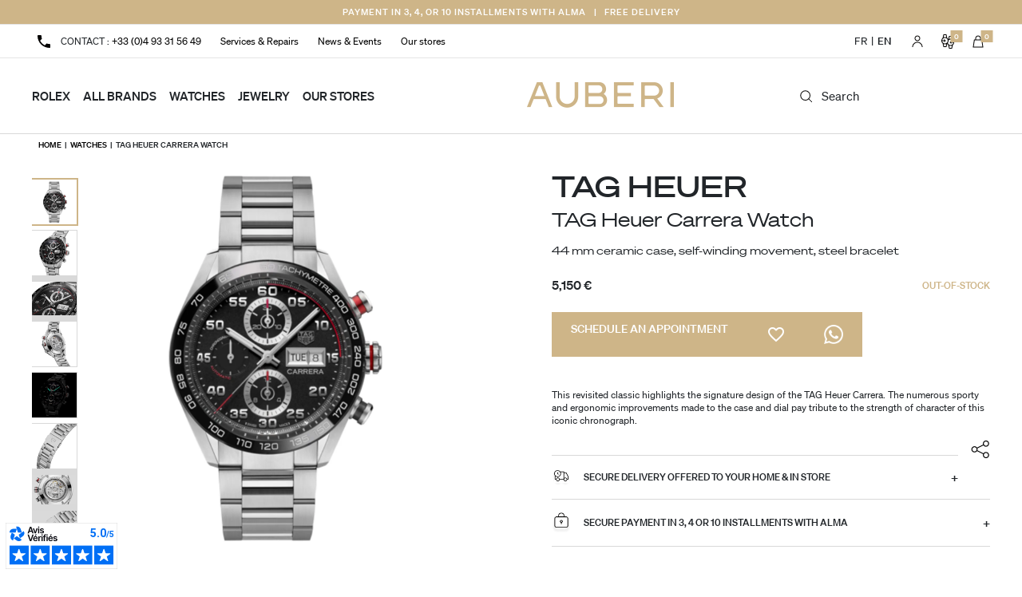

--- FILE ---
content_type: text/html; charset=utf-8
request_url: https://www.auberi.fr/en/watches/50695-tag-heuer-carrera-watch.html
body_size: 48793
content:
<!doctype html>
<html lang="en-US">
  <head><script>(function(w,i,g){w[g]=w[g]||[];if(typeof w[g].push=='function')w[g].push(i)})
(window,'GTM-K6LWHCX5','google_tags_first_party');</script><script>(function(w,d,s,l){w[l]=w[l]||[];(function(){w[l].push(arguments);})('set', 'developer_id.dY2E1Nz', true);
		var f=d.getElementsByTagName(s)[0],
		j=d.createElement(s);j.async=true;j.src='/a8t0/';
		f.parentNode.insertBefore(j,f);
		})(window,document,'script','dataLayer');</script>  
  <meta charset="utf-8">


  <meta http-equiv="x-ua-compatible" content="ie=edge">


  <!-- Preconnect to external resources -->
  <link rel="preconnect" href="https://dicau5l56d297.cloudfront.net" crossorigin="">
  <link rel="preconnect" href="https://www.googletagmanager.com" crossorigin="">
  <link rel="preconnect" href="https://cdn.jsdelivr.net">
  <link rel="preconnect" href="https://chimpstatic.com" crossorigin="">
  <link rel="preconnect" href="https://cdnjs.cloudflare.com" crossorigin="">

  <!-- DNS prefetch -->
  <link rel="dns-prefetch" href="https://cdn.jsdelivr.net">
  <link rel="dns-prefetch" href="https://dicau5l56d297.cloudfront.net">
  <link rel="dns-prefetch" href="https://www.googletagmanager.com">
  <link rel="dns-prefetch" href="https://chimpstatic.com" >
  <link rel="dns-prefetch" href="https://cdnjs.cloudflare.com">

  <!-- Meta Pixel Code -->
  <script type="text/plain" data-category="analytics" data-service="facebook_pixel">
    !function(f,b,e,v,n,t,s)
    {if(f.fbq)return;n=f.fbq=function(){n.callMethod?
    n.callMethod.apply(n,arguments):n.queue.push(arguments)};
    if(!f._fbq)f._fbq=n;n.push=n;n.loaded=!0;n.version='2.0';
    n.queue=[];t=b.createElement(e);t.async=!0;
    t.src=v;s=b.getElementsByTagName(e)[0];
    s.parentNode.insertBefore(t,s)}(window, document,'script',
    'https://connect.facebook.net/en_US/fbevents.js');
    fbq('init', '381494576906098');
    fbq('track', 'PageView');
  </script>
  <noscript><img height="1" width="1" style="display:none" src="https://www.facebook.com/tr?id=381494576906098&ev=PageView&noscript=1"/></noscript>
  <!-- End Meta Pixel Code -->
	<!-- Google tag (gtag.js) -->
  <script>
  window.dataLayer = window.dataLayer || [];
  function gtag() {
    dataLayer.push(arguments);
  }
  gtag('consent', 'default', {
    ad_storage: 'denied',
    ad_user_data: 'denied',
    ad_personalization: 'denied',
    analytics_storage: 'denied',
    functionality_storage: 'denied',
    personalization_storage: 'denied',
    wait_for_update: 500,
  });
  gtag('set', 'ads_data_redaction', true);
  gtag('set', 'url_passthrough', true);
</script>

<script async src="https://www.googletagmanager.com/gtag/js?id=G-NEW39TDPN0"></script>
<script async src="https://www.googletagmanager.com/gtag/js?id=AW-415704348"></script>
<script async src="https://www.googletagmanager.com/gtag/js?id=GT-WPF6GPK5"></script>

<script type="text/plain" data-category="analytics" data-service="google_analytics">
  window.dataLayer = window.dataLayer || [];
  function gtag() {
    dataLayer.push(arguments);
  }
  gtag('js', new Date()); // Important : Initialisation
  gtag('config', 'G-NEW39TDPN0');
  gtag('consent', 'update', { // Ordre Important : config AVANT update
    personalization_storage: 'granted',
    functionality_storage: 'granted',
    analytics_storage: 'granted',
  });
</script>

<script type="text/plain" data-category="analytics" data-service="!google_analytics">
  window['ga-disable-G-NEW39TDPN0'] = true;
  CookieConsent.eraseCookies(/^(_ga|gid|__utm)/);
</script>

<script type="text/plain" data-category="ads" data-service="google_ads">
  window.dataLayer = window.dataLayer || [];
  function gtag() {
    dataLayer.push(arguments);
  }
  gtag('consent', 'update', {
    ad_storage: 'granted',
    ad_user_data: 'granted',
    ad_personalization: 'granted',
  });
  gtag('js', new Date()); // Important : Initialisation
  gtag('config', 'AW-415704348');
  gtag('config', 'GT-WPF6GPK5'); 
</script>
	<!-- End Global site tag (gtag.js) -->
 

  <title>TAG Heuer Carrera Chronograph Stainless Steel 44mm, Water Resistant 100m | Auberi</title>
  
    
  
  <meta name="description" content="Discover the TAG Heuer Carrera, a 44mm automatic chronograph, water-resistant up to 100m, crafted in steel. Elegance and performance meet, featuring a black dial and steel bracelet, a tribute to its iconic design.">
  <meta name="keywords" content="">
    <meta name="facebook-domain-verification" content="7n1v068dfyq807vsylxe1010cuorjc" />
      <link rel="canonical" href="https://www.auberi.fr/en/watches/50695-tag-heuer-carrera-watch.html">
      
          <link rel="alternate" href="https://www.auberi.fr/montres/50695-montre-tag-heuer-carrera-.html" hreflang="fr">
          <link rel="alternate" href="https://www.auberi.fr/en/watches/50695-tag-heuer-carrera-watch.html" hreflang="en-US">
      
  
    <script type="application/ld+json">
  {
    "@context": "https://schema.org",
    "@type": "Organization",
    "name" : "Auberi",
    "url" : "https://www.auberi.fr/en/",
          "logo": {
        "@type": "ImageObject",
        "url":"https://www.auberi.fr/img/auberi-montres-bijoux.jpg",
        "width": "368",
        "height": "92"
      }
      }
</script>

<script type="application/ld+json">
  {
    "@context": "https://schema.org",
    "@type": "WebPage",
    "isPartOf": {
      "@type": "WebSite",
      "url":  "https://www.auberi.fr/en/",
      "name": "Auberi"
    },
    "name": "TAG Heuer Carrera Chronograph Stainless Steel 44mm, Water Resistant 100m | Auberi",
    "url":  "https://www.auberi.fr/en/watches/50695-tag-heuer-carrera-watch.html"
  }
</script>


  <script type="application/ld+json">
    {
      "@context": "https://schema.org",
      "@type": "BreadcrumbList",
      "itemListElement": [
                  {
            "@type": "ListItem",
            "position": 1,
            "name": "Home",
            "item": "https://www.auberi.fr/en/"
          },                  {
            "@type": "ListItem",
            "position": 2,
            "name": "Watches",
            "item": "https://www.auberi.fr/en/3-watches"
          },                  {
            "@type": "ListItem",
            "position": 3,
            "name": "TAG Heuer Carrera Watch",
            "item": "https://www.auberi.fr/en/watches/50695-tag-heuer-carrera-watch.html"
          }              ]
    }
  </script>
  
  
  
                                                                                                                                                  
<script type="application/ld+json">
  {
    "@context": "https://schema.org/",
    "@type": "Product",
    "name": "TAG Heuer Carrera Watch",
    "description": "Discover the TAG Heuer Carrera, a 44mm automatic chronograph, water-resistant up to 100m, crafted in steel. Elegance and performance meet, featuring a black dial and steel bracelet, a tribute to its iconic design.",
    "category": "Watches",
          "image": [
                  "https://dicau5l56d297.cloudfront.net/1500/jpeg/tag-heuer/web/cbn2a1aaba0643/cbn2a1aaba0643-ZgYGf.jpeg",                  "https://dicau5l56d297.cloudfront.net/1500/jpeg/tag-heuer/web/cbn2a1aaba0643/cbn2a1aaba0643-vB5MB.jpeg",                  "https://dicau5l56d297.cloudfront.net/1500/jpeg/tag-heuer/web/cbn2a1aaba0643/cbn2a1aaba0643-zNQ1Y.jpeg",                  "https://dicau5l56d297.cloudfront.net/1500/jpeg/tag-heuer/web/cbn2a1aaba0643/cbn2a1aaba0643-dml4t.jpeg",                  "https://dicau5l56d297.cloudfront.net/1500/jpeg/tag-heuer/web/cbn2a1aaba0643/cbn2a1aaba0643-hxmO7.jpeg",                  "https://dicau5l56d297.cloudfront.net/1500/jpeg/tag-heuer/web/cbn2a1aaba0643/cbn2a1aaba0643-RCiW4.jpeg",                  "https://dicau5l56d297.cloudfront.net/1500/jpeg/tag-heuer/web/cbn2a1aaba0643/cbn2a1aaba0643-VWigE.jpeg",                  "https://dicau5l56d297.cloudfront.net/1500/jpeg/tag-heuer/web/cbn2a1aaba0643/cbn2a1aaba0643-stBUm.jpeg",                  "https://dicau5l56d297.cloudfront.net/1500/jpeg/tag-heuer/web/cbn2a1aaba0643/cbn2a1aaba0643-ZYZ23.jpeg"              ],
        "sku": "50695",
    "mpn": "3460AB.AA1A2NBCHGAT",
    
          "brand": {
        "@type": "Brand",
        "name": "TAG Heuer"
      },
    
    
        "offers": {
      "@type": "Offer",
      "priceCurrency": "EUR",
      "name": "TAG Heuer Carrera Watch",
      "price": "5150",
      "url": "https://www.auberi.fr/en/watches/50695-tag-heuer-carrera-watch.html",
      "priceValidUntil": "2026-02-05",
      "sku": "3460AB.AA1A2NBCHGAT",
      "mpn": "CBN2A1AA.BA0643",
                  "availability": "https://schema.org/OutOfStock",
      "seller": {
        "@type": "Organization",
        "name": "Auberi"
      },
      "shippingDetails": {
        "@type": "OfferShippingDetails",
        "shippingRate": {
          "@type": "MonetaryAmount",
          "value": "0",
          "currency": "EUR"
        },
        "shippingDestination": [{
          "@type": "DefinedRegion",
          "addressCountry": "FR"
        }],
        "deliveryTime": {
          "@type": "ShippingDeliveryTime",
          "handlingTime": {
            "@type": "QuantitativeValue",
            "minValue": 0,
            "maxValue": 2,
            "unitCode": "DAY"
          },
          "transitTime": {
            "@type": "QuantitativeValue",
            "minValue": 2,
            "maxValue": 5,
            "unitCode": "DAY"
          }
        },
        "shippingMethod": "https://schema.org/ParcelService",
        "hasShippingMethod": {
          "@type": "DeliveryMethod",
          "name": "Colissimo Suivi, Valeur Déclarée"
        }
      },
      "hasMerchantReturnPolicy": {
        "@type": "MerchantReturnPolicy",
        "applicableCountry": "FR",
        "returnPolicyCountry": "FR",
        "returnPolicyCategory": "https://schema.org/MerchantReturnFiniteReturnWindow",
        "merchantReturnDays": 14,
        "returnMethod": "https://schema.org/ReturnByMail",
        "returnFees": "https://schema.org/FreeReturn"
      }
    }
  }
</script>
  
    
  
  
    <meta property="og:title" content="TAG Heuer Carrera Chronograph Stainless Steel 44mm, Water Resistant 100m | Auberi" />
    <meta property="og:description" content="Discover the TAG Heuer Carrera, a 44mm automatic chronograph, water-resistant up to 100m, crafted in steel. Elegance and performance meet, featuring a black dial and steel bracelet, a tribute to its iconic design." />
    <meta property="og:url" content="https://www.auberi.fr/en/watches/50695-tag-heuer-carrera-watch.html" />
    <meta property="og:site_name" content="Auberi" />
        


  <meta name="viewport" content="width=device-width, initial-scale=1">


  <link rel="icon" type="image/vnd.microsoft.icon" href="https://www.auberi.fr/img/favicon.ico?1650465636">
  <link rel="icon" href="https://www.auberi.fr/img/favicon.ico" type="image/x-icon">
  <link rel="shortcut icon" type="image/x-icon" href="https://www.auberi.fr/img/favicon.ico?1650465636">


  <link rel="preload" href="https://www.auberi.fr/themes/auberi/assets/css/main.min.css" as="style">
<link href="https://fonts.googleapis.com/icon?family=Material+Icons" rel="stylesheet" media="print" onload="this.media='all'">


  	
<script src="https://cdnjs.cloudflare.com/ajax/libs/paper.js/0.12.17/paper-core.min.js"></script>


  <script type="text/javascript">
        var blockwishlistController = "https:\/\/www.auberi.fr\/en\/module\/blockwishlist\/action";
        var evercontact_link = "https:\/\/www.auberi.fr\/en\/module\/everblock\/contact?token=a0808be96741d421289b8e95bc718ae3";
        var evermodal_link = "https:\/\/www.auberi.fr\/en\/module\/everblock\/modal?token=a0808be96741d421289b8e95bc718ae3";
        var prestashop = {"cart":{"products":[],"totals":{"total":{"type":"total","label":"Total","amount":0,"value":"0\u00a0\u20ac"},"total_including_tax":{"type":"total","label":"Total (tax incl.)","amount":0,"value":"0\u00a0\u20ac"},"total_excluding_tax":{"type":"total","label":"Total (tax excl.)","amount":0,"value":"0\u00a0\u20ac"}},"subtotals":{"products":{"type":"products","label":"Subtotal","amount":0,"value":"0\u00a0\u20ac"},"discounts":null,"shipping":{"type":"shipping","label":"Shipping","amount":0,"value":""},"tax":null},"products_count":0,"summary_string":"0 items","vouchers":{"allowed":1,"added":[]},"discounts":[],"minimalPurchase":0,"minimalPurchaseRequired":""},"currency":{"id":1,"name":"Euro","iso_code":"EUR","iso_code_num":"978","sign":"\u20ac"},"customer":{"lastname":null,"firstname":null,"email":null,"birthday":null,"newsletter":null,"newsletter_date_add":null,"optin":null,"website":null,"company":null,"siret":null,"ape":null,"is_logged":false,"gender":{"type":null,"name":null},"addresses":[]},"country":{"id_zone":"1","id_currency":"0","call_prefix":"33","iso_code":"FR","active":"1","contains_states":"0","need_identification_number":"0","need_zip_code":"1","zip_code_format":"NNNNN","display_tax_label":"1","name":"France","id":8},"language":{"name":"English (English)","iso_code":"en","locale":"en-US","language_code":"en-US","active":"1","is_rtl":"0","date_format_lite":"m\/d\/Y","date_format_full":"m\/d\/Y H:i:s","id":2},"page":{"title":"","canonical":"https:\/\/www.auberi.fr\/en\/watches\/50695-tag-heuer-carrera-watch.html","meta":{"title":"TAG Heuer Carrera Chronograph Stainless Steel 44mm, Water Resistant 100m | Auberi","description":"Discover the TAG Heuer Carrera, a 44mm automatic chronograph, water-resistant up to 100m, crafted in steel. Elegance and performance meet, featuring a black dial and steel bracelet, a tribute to its iconic design.","keywords":"","robots":"index"},"page_name":"product","body_classes":{"lang-en":true,"lang-rtl":false,"country-FR":true,"currency-EUR":true,"layout-full-width":true,"page-product":true,"tax-display-enabled":true,"page-customer-account":false,"product-id-50695":true,"product-TAG Heuer Carrera Watch":true,"product-id-category-3":true,"product-id-manufacturer-6":true,"product-id-supplier-0":true},"admin_notifications":[],"password-policy":{"feedbacks":{"0":"Very weak","1":"Weak","2":"Average","3":"Strong","4":"Very strong","Straight rows of keys are easy to guess":"Straight rows of keys are easy to guess","Short keyboard patterns are easy to guess":"Short keyboard patterns are easy to guess","Use a longer keyboard pattern with more turns":"Use a longer keyboard pattern with more turns","Repeats like \"aaa\" are easy to guess":"Repeats like \"aaa\" are easy to guess","Repeats like \"abcabcabc\" are only slightly harder to guess than \"abc\"":"Repeats like \"abcabcabc\" are only slightly harder to guess than \"abc\"","Sequences like abc or 6543 are easy to guess":"Sequences like \"abc\" or \"6543\" are easy to guess.","Recent years are easy to guess":"Recent years are easy to guess","Dates are often easy to guess":"Dates are often easy to guess","This is a top-10 common password":"This is a top-10 common password","This is a top-100 common password":"This is a top-100 common password","This is a very common password":"This is a very common password","This is similar to a commonly used password":"This is similar to a commonly used password","A word by itself is easy to guess":"A word by itself is easy to guess","Names and surnames by themselves are easy to guess":"Names and surnames by themselves are easy to guess","Common names and surnames are easy to guess":"Common names and surnames are easy to guess","Use a few words, avoid common phrases":"Use a few words, avoid common phrases","No need for symbols, digits, or uppercase letters":"No need for symbols, digits, or uppercase letters","Avoid repeated words and characters":"Avoid repeated words and characters","Avoid sequences":"Avoid sequences","Avoid recent years":"Avoid recent years","Avoid years that are associated with you":"Avoid years that are associated with you","Avoid dates and years that are associated with you":"Avoid dates and years that are associated with you","Capitalization doesn't help very much":"Capitalization doesn't help very much","All-uppercase is almost as easy to guess as all-lowercase":"All-uppercase is almost as easy to guess as all-lowercase","Reversed words aren't much harder to guess":"Reversed words aren't much harder to guess","Predictable substitutions like '@' instead of 'a' don't help very much":"Predictable substitutions like \"@\" instead of \"a\" don't help very much.","Add another word or two. Uncommon words are better.":"Add another word or two. Uncommon words are better."}}},"shop":{"name":"Auberi","logo":"https:\/\/www.auberi.fr\/img\/auberi-montres-bijoux.jpg","stores_icon":"https:\/\/www.auberi.fr\/img\/logo_stores.png","favicon":"https:\/\/www.auberi.fr\/img\/favicon.ico"},"core_js_public_path":"\/themes\/","urls":{"base_url":"https:\/\/www.auberi.fr\/","current_url":"https:\/\/www.auberi.fr\/en\/watches\/50695-tag-heuer-carrera-watch.html","shop_domain_url":"https:\/\/www.auberi.fr","img_ps_url":"https:\/\/www.auberi.fr\/img\/","img_cat_url":"https:\/\/www.auberi.fr\/img\/c\/","img_lang_url":"https:\/\/www.auberi.fr\/img\/l\/","img_prod_url":"https:\/\/www.auberi.fr\/img\/p\/","img_manu_url":"https:\/\/www.auberi.fr\/img\/m\/","img_sup_url":"https:\/\/www.auberi.fr\/img\/su\/","img_ship_url":"https:\/\/www.auberi.fr\/img\/s\/","img_store_url":"https:\/\/www.auberi.fr\/img\/st\/","img_col_url":"https:\/\/www.auberi.fr\/img\/co\/","img_url":"https:\/\/www.auberi.fr\/themes\/auberi\/assets\/img\/","css_url":"https:\/\/www.auberi.fr\/themes\/auberi\/assets\/css\/","js_url":"https:\/\/www.auberi.fr\/themes\/auberi\/assets\/js\/","pic_url":"https:\/\/www.auberi.fr\/upload\/","theme_assets":"https:\/\/www.auberi.fr\/themes\/auberi\/assets\/","theme_dir":"https:\/\/www.auberi.fr\/themes\/auberi\/","pages":{"address":"https:\/\/www.auberi.fr\/en\/address","addresses":"https:\/\/www.auberi.fr\/en\/addresses","authentication":"https:\/\/www.auberi.fr\/en\/login","manufacturer":"https:\/\/www.auberi.fr\/en\/our-brands","cart":"https:\/\/www.auberi.fr\/en\/cart","category":"https:\/\/www.auberi.fr\/en\/index.php?controller=category","cms":"https:\/\/www.auberi.fr\/en\/index.php?controller=cms","contact":"https:\/\/www.auberi.fr\/en\/contact-us","discount":"https:\/\/www.auberi.fr\/en\/discount","guest_tracking":"https:\/\/www.auberi.fr\/en\/guest-tracking","history":"https:\/\/www.auberi.fr\/en\/order-history","identity":"https:\/\/www.auberi.fr\/en\/identity","index":"https:\/\/www.auberi.fr\/en\/","my_account":"https:\/\/www.auberi.fr\/en\/my-account","order_confirmation":"https:\/\/www.auberi.fr\/en\/order-confirmation","order_detail":"https:\/\/www.auberi.fr\/en\/index.php?controller=order-detail","order_follow":"https:\/\/www.auberi.fr\/en\/order-follow","order":"https:\/\/www.auberi.fr\/en\/order","order_return":"https:\/\/www.auberi.fr\/en\/index.php?controller=order-return","order_slip":"https:\/\/www.auberi.fr\/en\/credit-slip","pagenotfound":"https:\/\/www.auberi.fr\/en\/page-not-found","password":"https:\/\/www.auberi.fr\/en\/password-recovery","pdf_invoice":"https:\/\/www.auberi.fr\/en\/index.php?controller=pdf-invoice","pdf_order_return":"https:\/\/www.auberi.fr\/en\/index.php?controller=pdf-order-return","pdf_order_slip":"https:\/\/www.auberi.fr\/en\/index.php?controller=pdf-order-slip","prices_drop":"https:\/\/www.auberi.fr\/en\/prices-drop","product":"https:\/\/www.auberi.fr\/en\/index.php?controller=product","registration":"https:\/\/www.auberi.fr\/en\/index.php?controller=registration","search":"https:\/\/www.auberi.fr\/en\/search","sitemap":"https:\/\/www.auberi.fr\/en\/sitemap","stores":"https:\/\/www.auberi.fr\/en\/stores","supplier":"https:\/\/www.auberi.fr\/en\/supplier","new_products":"https:\/\/www.auberi.fr\/en\/new-products","brands":"https:\/\/www.auberi.fr\/en\/our-brands","register":"https:\/\/www.auberi.fr\/en\/index.php?controller=registration","order_login":"https:\/\/www.auberi.fr\/en\/order?login=1"},"alternative_langs":{"fr":"https:\/\/www.auberi.fr\/montres\/50695-montre-tag-heuer-carrera-.html","en-US":"https:\/\/www.auberi.fr\/en\/watches\/50695-tag-heuer-carrera-watch.html"},"actions":{"logout":"https:\/\/www.auberi.fr\/en\/?mylogout="},"no_picture_image":{"bySize":{"small_default":{"url":"https:\/\/www.auberi.fr\/img\/p\/en-default-small_default.jpg","width":98,"height":98},"cart_default":{"url":"https:\/\/www.auberi.fr\/img\/p\/en-default-cart_default.jpg","width":125,"height":125},"home_default":{"url":"https:\/\/www.auberi.fr\/img\/p\/en-default-home_default.jpg","width":250,"height":250},"medium_default":{"url":"https:\/\/www.auberi.fr\/img\/p\/en-default-medium_default.jpg","width":452,"height":452},"large_default":{"url":"https:\/\/www.auberi.fr\/img\/p\/en-default-large_default.jpg","width":800,"height":800}},"small":{"url":"https:\/\/www.auberi.fr\/img\/p\/en-default-small_default.jpg","width":98,"height":98},"medium":{"url":"https:\/\/www.auberi.fr\/img\/p\/en-default-home_default.jpg","width":250,"height":250},"large":{"url":"https:\/\/www.auberi.fr\/img\/p\/en-default-large_default.jpg","width":800,"height":800},"legend":""}},"configuration":{"display_taxes_label":true,"display_prices_tax_incl":true,"is_catalog":false,"show_prices":true,"opt_in":{"partner":false},"quantity_discount":{"type":"discount","label":"Unit discount"},"voucher_enabled":1,"return_enabled":0},"field_required":[],"breadcrumb":{"links":[{"title":"Home","url":"https:\/\/www.auberi.fr\/en\/"},{"title":"Watches","url":"https:\/\/www.auberi.fr\/en\/3-watches"},{"title":"TAG Heuer Carrera Watch","url":"https:\/\/www.auberi.fr\/en\/watches\/50695-tag-heuer-carrera-watch.html"}],"count":3},"link":{"protocol_link":"https:\/\/","protocol_content":"https:\/\/"},"time":1768964960,"static_token":"73a8dc8d8a8db6059f22b19c9988af20","token":"72782d930f2dd2404ca6572e5f11ceb1","debug":false};
        var productsAlreadyTagged = [];
        var psemailsubscription_subscription = "https:\/\/www.auberi.fr\/en\/module\/ps_emailsubscription\/subscription";
        var psr_icon_color = "#F19D76";
        var removeFromWishlistUrl = "https:\/\/www.auberi.fr\/en\/module\/blockwishlist\/action?action=deleteProductFromWishlist";
        var wishlistAddProductToCartUrl = "https:\/\/www.auberi.fr\/en\/module\/blockwishlist\/action?action=addProductToCart";
        var wishlistUrl = "https:\/\/www.auberi.fr\/en\/module\/blockwishlist\/view";
      </script>

		<link rel="stylesheet" href="https://www.auberi.fr/modules/blockreassurance/views/dist/front.css" media="all">
		<link rel="stylesheet" href="https://www.auberi.fr/modules/ps_socialfollow/views/css/ps_socialfollow.css" media="all">
		<link rel="stylesheet" href="https://www.auberi.fr/modules/ps_searchbar/ps_searchbar.css" media="all">
		<link rel="stylesheet" href="https://www.auberi.fr/modules/alma/views/css/alma-product.css" media="all">
		<link rel="stylesheet" href="https://cdn.jsdelivr.net/npm/@alma/widgets@4.x.x/dist/widgets.min.css" media="all">
		<link rel="stylesheet" href="https://www.auberi.fr/modules/creativeelements/views/css/frontend.min.css?v=2.11.1" media="all">
		<link rel="stylesheet" href="https://www.auberi.fr/modules/creativeelements/views/css/ce/9010000.css?v=1750849066" media="all">
		<link rel="stylesheet" href="https://www.auberi.fr/modules/creativeelements/views/lib/animations/animations.min.css?v=2.11.1" media="all">
		<link rel="stylesheet" href="https://www.auberi.fr/modules/creativeelements/views/lib/swiper/css/swiper.min.css?v=11.1.12" media="all">
		<link rel="stylesheet" href="https://www.auberi.fr/modules/creativeelements/views/lib/ceicons/ceicons.min.css?v=2.11.1" media="all">
		<link rel="stylesheet" href="https://www.auberi.fr/modules/prestablog/views/css/grid-for-1-7-module.css" media="all">
		<link rel="stylesheet" href="https://www.auberi.fr/modules/prestablog/views/css/blog1.css" media="all">
		<link rel="stylesheet" href="https://www.auberi.fr/modules/prestablog/views/css/custom1.css" media="all">
		<link rel="stylesheet" href="https://www.auberi.fr/modules/netreviews/views/css/category-reloaded.css" media="all">
		<link rel="stylesheet" href="https://www.auberi.fr/modules/classy_custom_js_cs//views/css/front.css?v=92304" media="all">
		<link rel="stylesheet" href="https://www.auberi.fr/js/jquery/ui/themes/base/minified/jquery-ui.min.css" media="all">
		<link rel="stylesheet" href="https://www.auberi.fr/js/jquery/ui/themes/base/minified/jquery.ui.theme.min.css" media="all">
		<link rel="stylesheet" href="https://www.auberi.fr/modules/blockwishlist/public/wishlist.css" media="all">
		<link rel="stylesheet" href="https://www.auberi.fr/modules/ps_imageslider/css/homeslider.css" media="all">
		<link rel="stylesheet" href="https://www.auberi.fr/modules/everblock/views/css/everblock.css" media="all">
		<link rel="stylesheet" href="https://www.auberi.fr/modules/everblock/views/css/custom-compressed1.css" media="all">
		<link rel="stylesheet" href="https://www.auberi.fr/themes/auberi/assets/css/main.min.css" media="all">
	
	


	<script>
			var ceFrontendConfig = {"environmentMode":{"edit":false,"wpPreview":false},"is_rtl":false,"breakpoints":{"xs":0,"sm":480,"md":768,"lg":1025,"xl":1440,"xxl":1600},"version":"2.11.1","urls":{"assets":"\/modules\/creativeelements\/views\/"},"productQuickView":0,"settings":{"page":[],"general":{"elementor_global_image_lightbox":"1","elementor_lightbox_enable_counter":"yes","elementor_lightbox_enable_fullscreen":"yes","elementor_lightbox_enable_zoom":"yes","elementor_lightbox_title_src":"title","elementor_lightbox_description_src":"caption"},"editorPreferences":[]},"post":{"id":"50695030201","title":"TAG%20Heuer%20Carrera%20Watch","excerpt":""}};
		</script>
        <link rel="preload" href="/modules/creativeelements/views/lib/ceicons/fonts/ceicons.woff2?8goggd" as="font" type="font/woff2" crossorigin>
        

  
<script defer charset="utf-8" src="https://widgets.rr.skeepers.io/generated/6be7a493-91da-0b14-7d33-69290a9a6f72/21c38872-0638-4e53-bed5-7dc998f1a45d.js"></script><script async src="https://www.googletagmanager.com/gtag/js?id=G-NEW39TDPN0"></script>
<script>
  window.dataLayer = window.dataLayer || [];
  function gtag(){dataLayer.push(arguments);}
  gtag('js', new Date());
  gtag(
    'config',
    'G-NEW39TDPN0',
    {
      'debug_mode':false
                      }
  );
</script>

<script>
(function() {
    async function ccUpdateCart() {
        try {
            // Détection du préfixe basée sur l'URL actuelle
            let langPrefix = '';
            const currentPath = window.location.pathname;
            
            // Si l'URL contient '/en/' on utilise ce préfixe
            if (currentPath.includes('/en/')) {
                langPrefix = '/en';
            }
            // Ajouter d'autres langues ici si nécessaire, ex: '/es', '/de', etc.

            const ajaxUrl = `${langPrefix}/module/ps_shoppingcart/ajax`;
            const ccResponse = await fetch(ajaxUrl, {
                headers: { 'Accept': 'application/json, text/html' }
            });

            if (!ccResponse.ok) throw new Error(`Erreur HTTP: ${ccResponse.status}`);

            const ccData = await ccResponse.json();
            if (!ccData?.preview) return;

            const ccDesktopCart = document.getElementById('_desktop_cart');
            if (!ccDesktopCart) return;

            const ccStrippedPreview = ccData.preview
                .replace(/<div id="_desktop_cart"[^>]*>/, '')
                .replace(/<\/div>\s*$/, '');
                
            ccDesktopCart.innerHTML = ccStrippedPreview;

        } catch (ccError) {
            console.error('Erreur de mise à jour du panier:', ccError);
        }
    }

    async function ccHandleDeleteClick(ccEvent) {
        ccEvent.preventDefault();
        const ccDeleteButton = ccEvent.target.closest('[data-link-action="delete-from-cart"]');
        if (!ccDeleteButton) return;

        const ccUrl = ccDeleteButton.href;
        const ccProductContainer = ccDeleteButton.closest('.cart-line-product-actions') || ccDeleteButton.closest('li');

        if (ccProductContainer) ccProductContainer.classList.add('deleting');

        try {
            const ccResponse = await fetch(ccUrl, {
                method: 'POST',
                headers: { 'Accept': 'application/json, text/html' }
            });

            if (!ccResponse.ok) throw new Error(`Erreur HTTP: ${ccResponse.status}`);
            await ccUpdateCart();

        } catch (ccError) {
            console.error('Erreur de suppression:', ccError);
        } finally {
            if (ccProductContainer) ccProductContainer.classList.remove('deleting');
        }
    }

    document.addEventListener("DOMContentLoaded", () => {
        document.body.addEventListener('click', ccEvent => {
            if (ccEvent.target.closest('[data-link-action="delete-from-cart"]')) {
                ccHandleDeleteClick(ccEvent);
            }
        });
    });
})();
</script>
<script>
	// Solution ultra-minimaliste pour TomSelect
(function() {
    // 1. Corriger les événements tactiles
    EventTarget.prototype._addEventListener = EventTarget.prototype.addEventListener;
    EventTarget.prototype.addEventListener = function(type, fn, options) {
        if (this.closest && (this.closest('.ts-wrapper') || this.closest('.ts-dropdown'))) {
            if (type.includes('touch')) options = { passive: false };
        }
        return this._addEventListener(type, fn, options);
    };
    
    // 2. Fermer le dropdown après sélection
    document.addEventListener('click', function(e) {
        if (e.target.closest('.ts-dropdown-content .option')) {
            setTimeout(function() {
                var dropdown = document.querySelector('.ts-dropdown.single');
                if (dropdown) dropdown.style.display = 'none';
            }, 50);
        }
    }, { passive: false });
    
    // 3. Forcer le touch-action
    setTimeout(function() {
        document.querySelectorAll('.ts-wrapper, .ts-control').forEach(function(el) {
            el.style.touchAction = 'manipulation';
        });
    }, 1000);
})();
</script>


 
  <meta property="og:type" content="product">
     <meta property="og:image" content="https://dicau5l56d297.cloudfront.net/1500/jpeg/tag-heuer/web/cbn2a1aaba0643/cbn2a1aaba0643-ZgYGf.jpeg">
        <meta property="product:pretax_price:amount" content="4291.667">
    <meta property="product:pretax_price:currency" content="EUR">
    <meta property="product:price:amount" content="5150">
    <meta property="product:price:currency" content="EUR">
   </head>
  <body id="product" 
    class="lang-en country-fr currency-eur layout-full-width page-product tax-display-enabled product-id-50695 product-tag-heuer-carrera-watch product-id-category-3 product-id-manufacturer-6 product-id-supplier-0 ce-kit-9 elementor-page elementor-page-50695030201">

        
     
    
       
     

    <main> 

      
               

      <header id="header"> 
        
          	
    <div id="test-svg" style="display:none">
    <svg xmlns="http://www.w3.org/2000/svg" xmlns:xlink="http://www.w3.org/1999/xlink" aria-hidden="true" style="position: absolute; width: 0; height: 0; overflow: hidden;" version="1.1">
        <defs>
            <symbol id="icon-basket-pointer" viewBox="0 0 32 32">
                <path d="M16.8 26.8l-6.4-5.467c0 0-0.133 0-0.133 0v7.733l2.133-1.6 1.2 2.667 0.133 0.4 1.333-0.533-1.467-3.067 3.2-0.133z"/>
                <path d="M19.733 28.667h6.4l-4-18.667h-2.8v-2.533c0-3.067-2.8-5.467-6-5.467s-6 2.4-6 5.467v2.533h-2.8l-4 18.667h6.4v-1.333h-4.8l3.467-16h15.467l3.467 16h-4.8v1.333zM18 10h-9.333v-2.533c0-2.267 2-4.133 4.667-4.133s4.667 1.867 4.667 4.133v2.533z"/>
            </symbol>
            <symbol id="icon-reset" viewBox="0 0 34 32">
                <path fill="#000" style="fill: var(--color1, #000)" d="M3.68 18.2l3.58-4.3h-2.66c1.020-6.86 6.86-12.080 14.040-12.080 7.78 0 14.14 6.34 14.14 14.14 0 7.68-6.040 13.92-13.72 14.14v1.44c8.28-0.34 14.94-7.2 14.94-15.48 0-8.6-6.96-15.56-15.56-15.56-7.9-0.020-14.44 5.82-15.48 13.4h-2.96l3.68 4.3z"/>
            </symbol>
            <symbol id="icon-marker-circle" viewBox="0 0 32 32">
                <path d="M12.769 19.354l0.535-0.304-0-0-0.535 0.304zM15.138 23.231l0.512-0.341-0.034-0.051-0.043-0.043-0.435 0.435zM16 24.523l-0.512 0.341 0.512 0.768 0.512-0.768-0.512-0.341zM16.862 23.231l0.512 0.341 0.021-0.032 0.017-0.034-0.55-0.275zM19.231 19.354l0.535 0.304 0.001-0.002-0.536-0.302zM21.692 13.108h0.616l-0-0.012-0.615 0.012zM15.969 6.831c-3.478 0-6.277 2.799-6.277 6.277h1.231c0-2.799 2.248-5.046 5.046-5.046v-1.231zM9.692 13.108c0 0.759 0.232 1.674 0.651 2.737 0.422 1.072 1.053 2.338 1.891 3.813l1.070-0.608c-0.823-1.448-1.423-2.659-1.816-3.656-0.396-1.006-0.565-1.753-0.565-2.286h-1.231zM12.234 19.657c0.59 1.040 1.179 2.010 1.625 2.722 0.223 0.357 0.41 0.65 0.544 0.857 0.067 0.103 0.121 0.186 0.16 0.245 0.019 0.029 0.036 0.054 0.049 0.073 0.006 0.009 0.014 0.020 0.021 0.030 0.003 0.005 0.009 0.012 0.016 0.021 0.001 0.001 0.022 0.030 0.054 0.061l0.87-0.87c0.019 0.019 0.032 0.035 0.036 0.040 0.006 0.007 0.010 0.013 0.013 0.016 0.005 0.006 0.008 0.010 0.008 0.010s-0-0-0.004-0.006c-0.008-0.011-0.021-0.030-0.038-0.057-0.035-0.053-0.087-0.131-0.152-0.231-0.13-0.201-0.314-0.488-0.533-0.839-0.439-0.702-1.019-1.656-1.598-2.677l-1.071 0.607zM14.626 23.572l0.862 1.292 1.024-0.683-0.862-1.292-1.024 0.683zM16.512 24.864l0.862-1.292-1.024-0.683-0.862 1.292 1.024 0.683zM17.412 23.506c-0.015 0.030-0.030 0.052-0.011 0.022 0.009-0.014 0.022-0.035 0.041-0.064 0.037-0.058 0.089-0.137 0.156-0.242 0.133-0.206 0.32-0.498 0.543-0.852 0.445-0.709 1.035-1.671 1.626-2.712l-1.071-0.607c-0.579 1.020-1.158 1.966-1.597 2.665-0.22 0.349-0.404 0.637-0.535 0.841-0.065 0.101-0.119 0.185-0.156 0.243-0.019 0.029-0.035 0.054-0.047 0.073-0.002 0.003-0.030 0.046-0.049 0.084l1.101 0.55zM19.767 19.655c0.838-1.49 1.468-2.763 1.89-3.834 0.418-1.061 0.651-1.969 0.651-2.714h-1.231c0 0.516-0.168 1.255-0.565 2.263-0.393 0.999-0.994 2.218-1.818 3.682l1.073 0.603zM22.308 13.095c-0.068-3.436-2.889-6.265-6.338-6.265v1.231c2.766 0 5.053 2.279 5.108 5.058l1.231-0.024zM15.969 15.415c-1.295 0-2.338-1.021-2.338-2.338h-1.231c0 2.006 1.603 3.569 3.569 3.569v-1.231zM13.631 13.077c0-1.322 1.017-2.338 2.338-2.338v-1.231c-2.001 0-3.569 1.568-3.569 3.569h1.231zM15.969 10.738c1.322 0 2.338 1.017 2.338 2.338h1.231c0-2.001-1.568-3.569-3.569-3.569v1.231zM18.308 13.077c0 1.313-1.070 2.338-2.338 2.338v1.231c1.931 0 3.569-1.559 3.569-3.569h-1.231zM30.154 16c0 7.817-6.337 14.154-14.154 14.154v1.231c8.497 0 15.385-6.888 15.385-15.385h-1.231zM16 30.154c-7.817 0-14.154-6.337-14.154-14.154h-1.231c0 8.497 6.888 15.385 15.385 15.385v-1.231zM1.846 16c0-7.817 6.337-14.154 14.154-14.154v-1.231c-8.497 0-15.385 6.888-15.385 15.385h1.231zM16 1.846c7.817 0 14.154 6.337 14.154 14.154h1.231c0-8.497-6.888-15.385-15.385-15.385v1.231z"/>
            </symbol>
            <symbol id="icon-mail-circle" viewBox="0 0 32 32">
                <path d="M23.303 10.191l0.403 0.465 1.245-1.080h-1.648v0.615zM8.697 10.191v-0.615h-1.648l1.245 1.080 0.403-0.465zM16 16.528l-0.403 0.465 0.403 0.35 0.403-0.35-0.403-0.465zM16 17.706l-0.404 0.464 0.404 0.353 0.404-0.353-0.404-0.464zM8.462 11.133l0.404-0.464-1.020-0.889v1.353h0.615zM8.462 21.475h-0.615v0.615h0.615v-0.615zM23.538 21.475v0.615h0.615v-0.615h-0.615zM23.538 11.133h0.615v-1.353l-1.020 0.889 0.404 0.464zM8.294 10.655l7.303 6.337 0.807-0.93-7.303-6.337-0.807 0.93zM16.403 16.992l7.303-6.337-0.807-0.93-7.303 6.337 0.807 0.93zM16.404 17.242l-7.538-6.573-0.809 0.928 7.538 6.573 0.809-0.928zM7.846 11.133v10.342h1.231v-10.342h-1.231zM24.154 21.475v-10.342h-1.231v10.342h1.231zM23.134 10.669l-7.538 6.573 0.809 0.928 7.538-6.573-0.809-0.928zM30.154 16c0 7.817-6.337 14.154-14.154 14.154v1.231c8.497 0 15.385-6.888 15.385-15.385h-1.231zM16 30.154c-7.817 0-14.154-6.337-14.154-14.154h-1.231c0 8.497 6.888 15.385 15.385 15.385v-1.231zM1.846 16c0-7.817 6.337-14.154 14.154-14.154v-1.231c-8.497 0-15.385 6.888-15.385 15.385h1.231zM16 1.846c7.817 0 14.154 6.337 14.154 14.154h1.231c0-8.497-6.888-15.385-15.385-15.385v1.231zM23.303 9.575h-14.606v1.231h14.606v-1.231zM8.462 22.090h15.077v-1.231h-15.077v1.231z"/>
            </symbol>
            <symbol id="icon-phone-circle" viewBox="0 0 32 32">
                <path d="M13.2 13.522l-0.154-0.596-0.021 0.005-0.020 0.007 0.195 0.584zM13.121 13.549l-0.195-0.584-0.557 0.186 0.159 0.565 0.592-0.167zM16.841 19.537l-0.418 0.452 0.397 0.367 0.415-0.346-0.394-0.473zM16.999 19.405l0.394 0.473 0.010-0.009-0.404-0.464zM19.716 19.088l0.409-0.46-0.011-0.010-0.011-0.009-0.387 0.479zM20.903 20.143l-0.409 0.46 0.012 0.011 0.012 0.010 0.384-0.48zM20.771 22.333l-0.419-0.45-0.027 0.025-0.024 0.029 0.471 0.396zM12.91 18.798l0.521-0.328-0.001-0.002-0.52 0.33zM12.251 8.8v-0.615h-0.12l-0.111 0.045 0.231 0.571zM12.304 8.774v0.615h0.255l0.18-0.18-0.435-0.435zM12.462 8.721l-0.169-0.592-0.153 0.044-0.113 0.113 0.435 0.435zM12.752 8.642l-0.098-0.608-0.026 0.004-0.025 0.006 0.149 0.597zM14.467 9.539l0.435 0.435 0.276-0.276-0.132-0.367-0.579 0.208zM13.006 12.938l-0.079 0.026 0.389 1.168 0.079-0.026-0.389-1.168zM12.529 13.715c0.554 1.968 1.69 4.234 3.894 6.273l0.836-0.904c-2.017-1.865-3.044-3.925-3.545-5.703l-1.185 0.334zM17.235 20.009l0.158-0.132-0.788-0.945-0.158 0.132 0.788 0.945zM17.403 19.869c0.316-0.275 0.708-0.442 1.078-0.486 0.374-0.045 0.668 0.039 0.849 0.184l0.773-0.957c-0.505-0.408-1.161-0.522-1.769-0.449-0.613 0.074-1.236 0.343-1.738 0.78l0.808 0.928zM19.307 19.548l1.187 1.055 0.818-0.92-1.187-1.055-0.818 0.92zM20.519 20.624c0.175 0.14 0.248 0.319 0.238 0.514-0.010 0.205-0.118 0.478-0.405 0.745l0.839 0.901c0.478-0.445 0.766-1.004 0.795-1.583 0.030-0.589-0.214-1.149-0.698-1.537l-0.769 0.961zM20.301 21.936c-0.172 0.204-0.855 0.903-1.918 0.853-1.050-0.049-2.759-0.843-4.952-4.32l-1.041 0.657c2.265 3.593 4.276 4.816 5.936 4.893 1.647 0.076 2.666-0.993 2.916-1.29l-0.941-0.793zM13.43 18.468c-2.333-3.675-2.709-5.884-2.479-7.162 0.22-1.227 1.029-1.732 1.531-1.935l-0.461-1.141c-0.738 0.298-1.96 1.073-2.281 2.859-0.311 1.735 0.262 4.275 2.652 8.039l1.039-0.66zM12.251 9.416c0.056 0 0.115-0.007 0.175-0.024s0.113-0.041 0.158-0.068c0.043-0.026 0.076-0.052 0.096-0.070 0.010-0.009 0.018-0.017 0.024-0.022s0.009-0.009 0.009-0.009c0.001-0.001-0.001 0.001-0.004 0.004s-0.010 0.010-0.018 0.017c-0.017 0.015-0.046 0.039-0.085 0.062-0.040 0.024-0.089 0.046-0.144 0.062s-0.108 0.022-0.157 0.022v-1.231c-0.056 0-0.115 0.007-0.175 0.024s-0.113 0.041-0.158 0.068c-0.043 0.026-0.076 0.052-0.096 0.070-0.010 0.009-0.018 0.017-0.024 0.022s-0.009 0.009-0.009 0.009c-0.001 0.001 0.001-0.001 0.004-0.004s0.010-0.010 0.019-0.017c0.017-0.015 0.046-0.039 0.085-0.062 0.040-0.024 0.089-0.046 0.144-0.062s0.108-0.022 0.157-0.022v1.231zM12.739 9.209c-0.065 0.066-0.133 0.101-0.178 0.119s-0.082 0.026-0.103 0.030c-0.037 0.006-0.065 0.005-0.048 0.005v-1.231c-0.010 0-0.077-0.001-0.154 0.012-0.062 0.010-0.237 0.045-0.387 0.195l0.87 0.87zM12.409 9.363c0.002 0 0.011 0 0.021-0s0.031-0.001 0.056-0.003c0.058-0.006 0.138-0.022 0.225-0.065 0.076-0.038 0.127-0.083 0.147-0.101 0.019-0.017 0.037-0.036 0.039-0.037l-0.87-0.87c-0.011 0.011-0.003 0.003 0.008-0.007 0.012-0.011 0.057-0.051 0.126-0.085 0.080-0.040 0.153-0.054 0.203-0.059 0.033-0.003 0.063-0.003 0.046-0.003v1.231zM12.631 9.313c0.089-0.025 0.158-0.044 0.204-0.056 0.023-0.006 0.040-0.011 0.052-0.014 0.006-0.001 0.010-0.002 0.012-0.003 0.001-0 0.002-0.001 0.003-0.001s0-0 0-0 0 0 0 0-0 0-0 0 0 0 0 0-0 0-0 0 0 0-0.149-0.597-0.149-0.597-0.149-0.597-0 0-0 0 0 0 0 0-0 0-0 0-0 0-0.001 0-0.001 0-0.001 0-0.003 0.001-0.005 0.001-0.010 0.002-0.017 0.004c-0.014 0.004-0.035 0.009-0.061 0.016-0.053 0.014-0.129 0.035-0.225 0.062l0.338 1.183zM12.85 9.249c0.572-0.092 0.916 0.159 1.038 0.498l1.158-0.417c-0.353-0.98-1.328-1.468-2.392-1.296l0.196 1.215zM14.032 9.104c-0.092 0.092-0.132 0.189-0.148 0.239-0.018 0.055-0.025 0.1-0.028 0.127-0.006 0.052-0.004 0.094-0.003 0.11 0.002 0.037 0.008 0.067 0.009 0.077 0.004 0.025 0.010 0.050 0.013 0.064 0.007 0.030 0.018 0.076 0.029 0.117 0.022 0.091 0.052 0.216 0.081 0.366 0.059 0.304 0.114 0.697 0.105 1.095-0.009 0.403-0.082 0.767-0.239 1.044-0.145 0.257-0.38 0.473-0.803 0.582l0.308 1.192c0.75-0.194 1.258-0.624 1.566-1.167 0.296-0.522 0.388-1.112 0.399-1.625 0.011-0.518-0.059-1.006-0.127-1.356-0.034-0.177-0.069-0.323-0.093-0.423-0.013-0.054-0.020-0.083-0.026-0.106-0.003-0.012-0.002-0.008 0 0.003 0.001 0.003 0.005 0.027 0.007 0.060 0.001 0.014 0.003 0.055-0.003 0.106-0.003 0.026-0.010 0.071-0.028 0.125-0.017 0.050-0.056 0.147-0.148 0.238l-0.87-0.87zM30.154 16c0 7.817-6.337 14.154-14.154 14.154v1.231c8.497 0 15.385-6.888 15.385-15.385h-1.231zM16 30.154c-7.817 0-14.154-6.337-14.154-14.154h-1.231c0 8.497 6.888 15.385 15.385 15.385v-1.231zM1.846 16c0-7.817 6.337-14.154 14.154-14.154v-1.231c-8.497 0-15.385 6.888-15.385 15.385h1.231zM16 1.846c7.817 0 14.154 6.337 14.154 14.154h1.231c0-8.497-6.888-15.385-15.385-15.385v1.231z"/>
            </symbol>
            <symbol id="icon-video" viewBox="0 0 25 32">
                <path d="M24.889 16l-24.889 16v-32l24.889 16z"/>
            </symbol>
            <symbol id="icon-arrow-bottom" viewBox="0 0 50 32">
                <path d="M45.759 4.824l-22.879 22.879-22.879-22.879 4.824-4.824 18.055 18.055 18.055-18.055 4.824 4.824z"/>
            </symbol>
            <symbol id="icon-arrow-top" viewBox="0 0 50 32">
                <path d="M4.527 27.176l22.879-22.879 22.879 22.879-4.824 4.824-18.055-18.055-18.055 18.055-4.824-4.824z"/>
            </symbol>
            <symbol id="icon-quote" viewBox="0 0 41 32">
                <path d="M36.571 0l1.029 1.6c-7.086 4.648-10.629 9.295-10.629 13.943 0 2.362 1.029 3.733 3.086 4.114l4.8-4.457c1.524 0.533 2.895 1.524 4.114 2.971 1.295 1.371 1.943 3.162 1.943 5.371s-0.876 4.114-2.629 5.714c-1.752 1.524-4.076 2.286-6.971 2.286-2.819 0-5.181-0.952-7.086-2.857-1.829-1.981-2.743-4.686-2.743-8.114 0-7.467 5.029-14.324 15.086-20.571zM15.086 0l1.029 1.6c-7.086 4.648-10.629 9.295-10.629 13.943 0 2.362 1.029 3.733 3.086 4.114l4.8-4.457c1.524 0.533 2.895 1.524 4.114 2.971 1.295 1.371 1.943 3.162 1.943 5.371s-0.876 4.114-2.629 5.714c-1.752 1.524-4.076 2.286-6.971 2.286-2.819 0-5.181-0.952-7.086-2.857-1.829-1.981-2.743-4.686-2.743-8.114 0-7.467 5.029-14.324 15.086-20.571z"/>
            </symbol>
            <symbol id="icon-card" viewBox="0 0 44 32">
                <path d="M5.636 3c-1.431 0-2.636 1.199-2.636 2.733v20.533c0 1.534 1.205 2.733 2.636 2.733h32.727c1.431 0 2.636-1.199 2.636-2.733v-20.533c0-1.534-1.205-2.733-2.636-2.733h-32.727zM1 5.733c0-2.589 2.051-4.733 4.636-4.733h32.727c2.585 0 4.636 2.144 4.636 4.733v20.533c0 2.589-2.051 4.733-4.636 4.733h-32.727c-2.585 0-4.636-2.144-4.636-4.733v-20.533z"/>
                <path d="M2 8h40v2h-40v-2z"/>
                <path d="M26 22h-16v-2h16v2z"/>
            </symbol>
            <symbol id="icon-lock" viewBox="0 0 29 32">
                <path d="M24.727 10.182c1.607 0 2.909 1.302 2.909 2.909v14.545c0 1.607-1.302 2.909-2.909 2.909h-20.364c-1.607 0-2.909-1.302-2.909-2.909v-14.545c0-1.607 1.302-2.909 2.909-2.909h20.364zM4.364 8.727c-2.41 0-4.364 1.954-4.364 4.364v14.545c0 2.41 1.954 4.364 4.364 4.364h20.364c2.41 0 4.364-1.954 4.364-4.364v-14.545c0-2.41-1.954-4.364-4.364-4.364h-20.364z"/>
                <path d="M14.545 2.182c-2.886 0-5.091 2.089-5.091 4.509v3.491h-1.455v-3.491c0-3.364 3.004-5.964 6.545-5.964s6.545 2.6 6.545 5.964v3.491h-1.455v-3.491c0-2.42-2.205-4.509-5.091-4.509z"/>
                <path d="M14.545 20.364c-0.803 0-1.455-0.651-1.455-1.455s0.651-1.455 1.455-1.455c0.803 0 1.455 0.651 1.455 1.455s-0.651 1.455-1.455 1.455zM14.545 21.818c1.607 0 2.909-1.302 2.909-2.909s-1.302-2.909-2.909-2.909c-1.607 0-2.909 1.302-2.909 2.909s1.302 2.909 2.909 2.909z"/>
                <path d="M13.818 24.727v-4.364h1.455v4.364h-1.455z"/>
            </symbol>
            <symbol id="icon-arrow-down" viewBox="0 0 32 32">
                <path d="M16 25.326l-15.063-15.063 4.525-4.525 10.537 10.537 10.537-10.537 4.525 4.525-15.063 15.063z"/>
            </symbol>
            <symbol id="icon-arrow-left" viewBox="0 0 32 32">
                <path d="M13.519 16l12.098-12.098-3.233-3.232-15.331 15.331 15.331 15.331 3.232-3.232-12.098-12.098z"/>
            </symbol>
            <symbol id="icon-arrow-link" viewBox="0 0 32 32">
                <path d="M26.182 0h5.818v26.182h-5.818v-26.182z"/>
                <path d="M5.818 0h26.182v5.818h-26.182v-5.818z"/>
                <path d="M2.307 25.579l23.273-23.273 4.114 4.114-23.273 23.273-4.114-4.114z"/>
            </symbol>
            <symbol id="icon-arrow-right" viewBox="0 0 32 32">
                <path d="M18.482 16l-12.098-12.098 3.232-3.232 15.331 15.331-15.331 15.331-3.232-3.232 12.098-12.098z"/>
            </symbol>
            <symbol id="icon-basket" viewBox="0 0 32 32">
                <path d="M5.804 11h20.392l2.963 20h-26.318l2.963-20zM7.529 13l-2.37 16h21.682l-2.37-16h-16.941z"/>
                <path d="M16 3c-2.761 0-5 2.239-5 5v3h10v-3c0-2.761-2.239-5-5-5zM9 8c0-3.866 3.134-7 7-7s7 3.134 7 7v5h-14v-5z"/>
            </symbol>
            <symbol id="icon-bracelet" viewBox="0 0 32 32">
                <path d="M16 30c-7.732 0-14-6.268-14-14s6.268-14 14-14c7.732 0 14 6.268 14 14s-6.268 14-14 14zM16 32c8.837 0 16-7.163 16-16s-7.163-16-16-16c-8.837 0-16 7.163-16 16s7.163 16 16 16z"/>
                <path d="M12 2.5v5.5h-2v-5.5h2zM22 2.5v5.5h-2v-5.5h2zM10 11h3v2h-1v17h-2v-19zM20 13h-1v-2h3v19h-2v-17z"/>
                <path d="M16 5c0.552 0 1-0.448 1-1s-0.448-1-1-1c-0.552 0-1 0.448-1 1s0.448 1 1 1z"/>
                <path d="M16 9c0.552 0 1-0.448 1-1s-0.448-1-1-1c-0.552 0-1 0.448-1 1s0.448 1 1 1z"/>
                <path d="M16 25c0.552 0 1-0.448 1-1s-0.448-1-1-1c-0.552 0-1 0.448-1 1s0.448 1 1 1z"/>
                <path d="M16 29c0.552 0 1-0.448 1-1s-0.448-1-1-1c-0.552 0-1 0.448-1 1s0.448 1 1 1z"/>
                <path d="M17 11v9h-2v-9h2z"/>
                <path d="M6 7h20v18h-4.46v-2h2.46v-14h-16v14h2.6v2h-4.6v-18z"/>
            </symbol>
            <symbol id="icon-multi-payment" viewBox="0 0 32 32">
                <path d="M3.333 2.087c-1.838 0-3.333 1.495-3.333 3.333v14.667c0 1.838 1.495 3.333 3.333 3.333h14.034c-0.018-0.221-0.034-0.441-0.034-0.667s0.016-0.446 0.034-0.667h-14.034c-1.103 0-2-0.897-2-2v-14.667c0-1.103 0.897-2 2-2h24c1.103 0 2 0.897 2 2v10.411c0.479 0.277 0.924 0.603 1.333 0.97v-11.382c0-1.838-1.495-3.333-3.333-3.333h-24zM5.333 6.754c-0.729 0-1.333 0.605-1.333 1.333v2c0 0.729 0.605 1.333 1.333 1.333h2.667c0.729 0 1.333-0.605 1.333-1.333v-2c0-0.729-0.605-1.333-1.333-1.333h-2.667zM5.333 8.087h2.667v2h-2.667v-2zM17.333 8.087c-0.088-0.001-0.176 0.015-0.258 0.048s-0.157 0.082-0.22 0.144c-0.063 0.062-0.113 0.136-0.147 0.217s-0.052 0.169-0.052 0.257c0 0.088 0.018 0.176 0.052 0.257s0.084 0.155 0.147 0.217c0.063 0.062 0.138 0.111 0.22 0.144s0.17 0.049 0.258 0.048h8.667c0.088 0.001 0.176-0.015 0.258-0.048s0.157-0.082 0.219-0.144 0.113-0.136 0.147-0.217c0.034-0.082 0.052-0.169 0.052-0.257s-0.018-0.176-0.052-0.257c-0.034-0.082-0.084-0.155-0.147-0.217s-0.137-0.111-0.219-0.144c-0.082-0.033-0.17-0.049-0.258-0.048h-8.667zM4.667 14.754c-0.088-0.001-0.176 0.015-0.258 0.048s-0.157 0.082-0.22 0.144c-0.063 0.062-0.113 0.136-0.147 0.217s-0.052 0.169-0.052 0.257c0 0.088 0.018 0.176 0.052 0.257s0.084 0.155 0.147 0.217c0.063 0.062 0.138 0.111 0.22 0.144s0.17 0.049 0.258 0.048h3.333c0.088 0.001 0.176-0.015 0.258-0.048s0.157-0.082 0.22-0.144c0.063-0.062 0.113-0.136 0.147-0.217s0.052-0.169 0.052-0.257c0-0.088-0.018-0.176-0.052-0.257s-0.084-0.155-0.147-0.217c-0.063-0.062-0.138-0.111-0.22-0.144s-0.17-0.049-0.258-0.048h-3.333zM10.667 14.754c-0.088-0.001-0.176 0.015-0.258 0.048s-0.157 0.082-0.22 0.144c-0.063 0.062-0.113 0.136-0.147 0.217s-0.052 0.169-0.052 0.257c0 0.088 0.018 0.176 0.052 0.257s0.084 0.155 0.147 0.217c0.063 0.062 0.138 0.111 0.22 0.144s0.17 0.049 0.258 0.048h3.333c0.088 0.001 0.176-0.015 0.258-0.048s0.157-0.082 0.219-0.144 0.113-0.136 0.147-0.217c0.034-0.082 0.052-0.169 0.052-0.257s-0.018-0.176-0.052-0.257c-0.034-0.082-0.084-0.155-0.147-0.217s-0.137-0.111-0.219-0.144c-0.082-0.033-0.17-0.049-0.258-0.048h-3.333zM16.667 14.754c-0.088-0.001-0.176 0.015-0.258 0.048s-0.157 0.082-0.22 0.144c-0.063 0.062-0.113 0.136-0.147 0.217s-0.052 0.169-0.052 0.257c0 0.088 0.018 0.176 0.052 0.257s0.084 0.155 0.147 0.217c0.063 0.062 0.138 0.111 0.22 0.144s0.17 0.049 0.258 0.048h3.333c0.088 0.001 0.176-0.015 0.258-0.048s0.157-0.082 0.219-0.144 0.113-0.136 0.147-0.217c0.034-0.082 0.052-0.169 0.052-0.257s-0.018-0.176-0.052-0.257c-0.034-0.082-0.084-0.155-0.147-0.217s-0.137-0.111-0.219-0.144c-0.082-0.033-0.17-0.049-0.258-0.048h-3.333zM25.333 16.087c-3.667 0-6.667 3-6.667 6.667s3 6.667 6.667 6.667c3.667 0 6.667-3 6.667-6.667s-3-6.667-6.667-6.667zM25.333 17.42c2.933 0 5.333 2.4 5.333 5.333s-2.4 5.333-5.333 5.333c-2.933 0-5.333-2.4-5.333-5.333s2.4-5.333 5.333-5.333zM4.667 18.087c-0.088-0.001-0.176 0.015-0.258 0.048s-0.157 0.082-0.22 0.144c-0.063 0.062-0.113 0.136-0.147 0.217s-0.052 0.169-0.052 0.257c0 0.088 0.018 0.176 0.052 0.257s0.084 0.155 0.147 0.217c0.063 0.062 0.138 0.111 0.22 0.144s0.17 0.049 0.258 0.048h8.667c0.088 0.001 0.176-0.015 0.258-0.048s0.157-0.082 0.22-0.144c0.063-0.062 0.113-0.136 0.147-0.217s0.052-0.169 0.052-0.257c0-0.088-0.018-0.176-0.052-0.257s-0.084-0.155-0.147-0.217c-0.063-0.062-0.138-0.111-0.22-0.144s-0.17-0.049-0.258-0.048h-8.667z"/>
                <path d="M25.012 24.754h-0.628l-0.893-1.269-0.887 1.269h-0.604l1.176-1.681-1.078-1.54h0.634l0.776 1.127 0.788-1.127h0.61l-1.078 1.54 1.183 1.681z"/>
                <path d="M28.037 24.979c-0.136 0.107-0.294 0.189-0.474 0.246-0.177 0.057-0.367 0.086-0.573 0.086-0.443 0-0.815-0.119-1.115-0.357-0.296-0.238-0.476-0.567-0.542-0.985l0.573-0.123c0.041 0.3 0.158 0.538 0.351 0.714 0.197 0.173 0.439 0.259 0.727 0.259s0.517-0.076 0.69-0.228c0.172-0.156 0.259-0.361 0.259-0.616 0-0.242-0.088-0.433-0.265-0.573s-0.417-0.209-0.721-0.209h-0.474v-0.499h0.48c0.263 0 0.47-0.062 0.622-0.185 0.156-0.127 0.234-0.3 0.234-0.517 0-0.226-0.074-0.404-0.222-0.536-0.144-0.135-0.343-0.203-0.597-0.203-0.263 0-0.482 0.080-0.659 0.24s-0.29 0.382-0.339 0.665l-0.53-0.105c0.062-0.39 0.232-0.704 0.511-0.942s0.622-0.357 1.029-0.357c0.415 0 0.745 0.111 0.992 0.333 0.246 0.218 0.37 0.509 0.37 0.875 0 0.226-0.064 0.429-0.191 0.61-0.127 0.177-0.292 0.298-0.493 0.363 0.259 0.074 0.46 0.203 0.604 0.388 0.148 0.185 0.222 0.413 0.222 0.684 0 0.193-0.041 0.374-0.123 0.542-0.078 0.168-0.193 0.312-0.345 0.431z"/>
            </symbol>
            <symbol id="icon-chat" viewBox="0 0 32 32">
                <path d="M0.842 1.684h30.316v21.895h-12.377l-11.202 7.468v-7.468h-6.737v-21.895zM2.526 3.368v18.526h6.737v6.005l9.008-6.005h11.202v-18.526h-26.947z"/>
                <path d="M6.737 7.579h16.842v1.684h-16.842v-1.684z"/>
                <path d="M6.737 12.632h11.789v1.684h-11.789v-1.684z"/>
            </symbol>
            <symbol id="icon-clock" viewBox="0 0 32 32">
                <path d="M16 2v-2c-8.401 0-15.414 6.56-15.965 14.934l1.996 0.131c0.482-7.326 6.618-13.066 13.969-13.066z"/>
                <path d="M2.123 17.868l-1.983 0.264c0.165 1.24 0.476 2.457 0.926 3.624l1.866-0.72c-0.393-1.021-0.665-2.084-0.809-3.169z"/>
                <path d="M5.564 25.333c-0.761-0.851-1.416-1.791-1.95-2.8l-1.768 0.935c0.61 1.153 1.358 2.228 2.228 3.2l1.49-1.335z"/>
                <path d="M5.332 27.926c0.972 0.87 2.047 1.619 3.2 2.228l0.934-1.768c-1.009-0.534-1.949-1.189-2.8-1.95l-1.335 1.49z"/>
                <path d="M10.244 30.933c1.168 0.45 2.384 0.761 3.624 0.926l0.264-1.983c-1.084-0.145-2.148-0.416-3.169-0.81l-0.72 1.866z"/>
                <path d="M16 30v2c7.988 0 14.806-5.962 15.859-13.868l-1.983-0.264c-0.922 6.916-6.887 12.132-13.877 12.132z"/>
                <path d="M30.001 16h2c0-1.074-0.107-2.146-0.32-3.199l-1.96 0.398c0.186 0.922 0.28 1.86 0.28 2.801z"/>
                <path d="M30.933 10.244c-0.53-1.374-1.248-2.668-2.133-3.846l-1.599 1.201c0.774 1.030 1.402 2.162 1.866 3.364l1.866-0.72z"/>
                <path d="M26.666 4.075c-0.972-0.87-2.047-1.619-3.2-2.228l-0.934 1.768c1.009 0.534 1.95 1.189 2.8 1.95l1.334-1.49z"/>
                <path d="M21.333 0.911c-1.038-0.366-2.11-0.624-3.201-0.77l-0.264 1.982c0.954 0.127 1.892 0.353 2.799 0.673l0.666-1.886z"/>
                <path d="M16 15c-0.552 0-1 0.448-1 1s0.448 1 1 1c0.552 0 1-0.448 1-1s-0.448-1-1-1zM13 16c0-1.657 1.343-3 3-3s3 1.343 3 3c0 1.657-1.343 3-3 3s-3-1.343-3-3z"/>
                <path d="M22.793 24.207l-6-6 1.414-1.414 6 6-1.414 1.414z"/>
                <path d="M21.707 11.707l-3.5 3.5-1.414-1.414 3.5-3.5 1.414 1.414z"/>
            </symbol>
            <symbol id="icon-delivery" viewBox="0 0 32 32">
                <path d="M24.314 21.565c-1.431 0-2.661 1.207-2.661 2.783s1.23 2.783 2.661 2.783c1.431 0 2.661-1.207 2.661-2.783s-1.23-2.783-2.661-2.783zM7.429 4.87c-3.297 0-6.038 2.763-6.038 6.261s2.741 6.261 6.038 6.261c3.297 0 6.038-2.763 6.038-6.261s-2.741-6.261-6.038-6.261zM8.105 21.565c-1.431 0-2.661 1.207-2.661 2.783s1.23 2.783 2.661 2.783c1.431 0 2.661-1.207 2.661-2.783s-1.23-2.783-2.661-2.783zM20.262 24.348c0-2.305 1.814-4.174 4.052-4.174s4.052 1.869 4.052 4.174-1.814 4.174-4.052 4.174c-2.238 0-4.052-1.869-4.052-4.174zM0 11.13c0-4.227 3.326-7.652 7.429-7.652s7.429 3.425 7.429 7.652c0 4.227-3.326 7.652-7.429 7.652s-7.429-3.425-7.429-7.652zM4.052 24.348c0-2.305 1.814-4.174 4.052-4.174s4.052 1.869 4.052 4.174c0 2.305-1.814 4.174-4.052 4.174s-4.052-1.869-4.052-4.174z"/>
                <path d="M25.904 10.435h-5.643v-1.391h6.514l4.313 8.884v6.421h-3.397v-1.391h2.006v-4.71l-3.792-7.812z"/>
                <path d="M21.615 22.957h-1.351v-15.304h-6.754l-1.351-1.391h9.456v16.696zM5.406 24.348h-4.052v-9.299h1.351v7.908h2.702v1.391zM10.809 22.957h10.806v1.391h-10.806v-1.391z"/>
                <path d="M7.74 7.894l1.324 0.426-0.846 2.629 1.657 1.733-1.006 0.962-2.23-2.332 1.099-3.418z"/>
            </symbol>
            <symbol id="icon-direction" viewBox="0 0 32 32">
                <path d="M0.123 13.999c0.902-7.237 6.639-12.974 13.876-13.876v2.018c-6.131 0.877-10.981 5.727-11.858 11.858h-2.018zM29.858 13.999c-0.877-6.131-5.727-10.981-11.858-11.858v-2.018c7.237 0.902 12.974 6.639 13.876 13.876h-2.018zM17.999 29.858v2.018c7.237-0.902 12.974-6.639 13.876-13.876h-2.018c-0.877 6.131-5.727 10.981-11.858 11.858zM13.999 31.875v-2.018c-6.131-0.877-10.981-5.727-11.858-11.858h-2.018c0.902 7.237 6.639 12.974 13.876 13.876z"/>
                <path d="M8.999 18.999l-4-3 4-3v6z"/>
                <path d="M22.999 12.999l4 3-4 3v-6z"/>
                <path d="M8.999 14.999h2v2h-2v-2z"/>
                <path d="M20.999 14.999h2v2h-2v-2z"/>
                <path d="M12.999 8.999l3-4 3 4h-6z"/>
                <path d="M18.999 22.999l-3 4-3-4h6z"/>
                <path d="M16.999 8.999v2h-2v-2h2z"/>
                <path d="M16.999 12.999v6h-2v-6h2z"/>
                <path d="M18.999 16.999h-6v-2h6v2z"/>
                <path d="M16.999 20.999v2h-2v-2h2z"/>
            </symbol>
            <symbol id="icon-download" viewBox="0 0 32 32">
                <path d="M16 24.35l-10.042-10.042 3.017-3.017 7.025 7.025 7.025-7.025 3.017 3.017-10.042 10.042z"/>
                <path d="M13.867 0h4.267v19.2h-4.267v-19.2z"/>
                <path d="M3.2 27.733h25.6v4.267h-25.6v-4.267z"/>
            </symbol>
            <symbol id="icon-facebook" viewBox="0 0 32 32">
                <path d="M18.286 31.735v-13.884h4.643l0.883-5.743h-5.526v-3.727c0-1.571 0.772-3.103 3.247-3.103h2.513v-4.89c0 0-2.28-0.388-4.46-0.388-4.551 0-7.526 2.751-7.526 7.73v4.377h-5.059v5.743h5.059v13.884h6.227z"/>
            </symbol>
            <symbol id="icon-gift" viewBox="0 0 32 32">
                <path d="M17.145 15.158v15.158h-1.684v-15.158h1.684z"/>
                <path d="M2.382 14.316h27.847v14.316c0 1.395-1.131 2.526-2.526 2.526h-22.794c-1.395 0-2.526-1.131-2.526-2.526v-14.316zM4.066 16v12.632c0 0.465 0.377 0.842 0.842 0.842h22.794c0.465 0 0.842-0.377 0.842-0.842v-12.632h-24.478z"/>
                <path d="M0.743 7.579h31.117v8.421h-31.117v-8.421zM2.428 9.263v5.053h27.749v-5.053h-27.749z"/>
                <path d="M19.575 7.579c-1.281 0-2.404-1.084-2.404-2.526s1.123-2.526 2.404-2.526c1.281 0 2.404 1.084 2.404 2.526s-1.123 2.526-2.404 2.526zM19.575 9.263c2.258 0 4.088-1.885 4.088-4.211s-1.83-4.211-4.088-4.211c-2.258 0-4.088 1.885-4.088 4.211s1.83 4.211 4.088 4.211z"/>
                <path d="M13.035 7.579c-1.281 0-2.404-1.084-2.404-2.526s1.123-2.526 2.404-2.526c1.281 0 2.404 1.084 2.404 2.526s-1.123 2.526-2.404 2.526zM13.035 9.263c2.258 0 4.088-1.885 4.088-4.211s-1.83-4.211-4.088-4.211c-2.258 0-4.088 1.885-4.088 4.211s1.83 4.211 4.088 4.211z"/>
            </symbol>
            <symbol id="icon-heart" viewBox="0 0 32 32">
                <path d="M0.941 11.377c0-4.67 3.804-8.553 8.504-8.553 3.135 0 5.349 1.543 6.555 2.618 1.205-1.076 3.419-2.618 6.555-2.618 4.7 0 8.504 3.883 8.504 8.553 0 1.713-0.731 3.176-1.408 4.169-0.343 0.504-0.685 0.907-0.943 1.186-0.129 0.14-0.238 0.25-0.318 0.326-0.040 0.038-0.072 0.069-0.095 0.090l-0.015 0.014-12.28 12.409-1.394-1.403-10.918-11.037c-0.023-0.022-0.054-0.053-0.093-0.092-0.077-0.079-0.185-0.191-0.312-0.333-0.253-0.284-0.589-0.691-0.922-1.19-0.644-0.964-1.419-2.411-1.419-4.139zM5.016 15.796l0.013 0.012 10.972 11.092 0.057-0.057 10.959-11.076c0.013-0.012 0.035-0.032 0.063-0.060 0.057-0.055 0.142-0.141 0.247-0.253 0.209-0.226 0.489-0.556 0.769-0.967 0.568-0.835 1.082-1.926 1.082-3.11 0-3.648-2.979-6.671-6.622-6.671-3.064 0-5.059 1.855-5.881 2.697l-0.674 0.69-0.674-0.69c-0.822-0.843-2.817-2.697-5.881-2.697-3.643 0-6.622 3.023-6.622 6.671 0 1.174 0.533 2.241 1.102 3.093 0.273 0.409 0.552 0.747 0.761 0.982 0.104 0.117 0.19 0.207 0.249 0.266 0.029 0.029 0.051 0.051 0.065 0.064l0.015 0.015z"/>
            </symbol>
            <symbol id="icon-instagram" viewBox="0 0 32 32">
                <path d="M16 0c-4.345 0-4.89 0.018-6.597 0.096-1.703 0.078-2.866 0.348-3.884 0.744-1.052 0.409-1.944 0.956-2.834 1.845s-1.437 1.782-1.845 2.834c-0.396 1.018-0.666 2.181-0.744 3.884-0.078 1.707-0.096 2.251-0.096 6.597s0.018 4.89 0.096 6.597c0.078 1.703 0.348 2.866 0.744 3.884 0.409 1.052 0.956 1.944 1.845 2.834s1.782 1.436 2.834 1.845c1.018 0.396 2.181 0.666 3.884 0.744 1.707 0.078 2.251 0.096 6.597 0.096s4.89-0.018 6.597-0.096c1.703-0.078 2.866-0.348 3.884-0.744 1.052-0.409 1.944-0.956 2.834-1.845s1.436-1.782 1.845-2.834c0.396-1.018 0.666-2.181 0.744-3.884 0.078-1.707 0.096-2.251 0.096-6.597s-0.018-4.89-0.096-6.597c-0.078-1.703-0.348-2.866-0.744-3.884-0.409-1.052-0.956-1.944-1.845-2.834s-1.782-1.437-2.834-1.845c-1.018-0.396-2.181-0.666-3.884-0.744-1.707-0.078-2.251-0.096-6.597-0.096zM16 2.883c4.272 0 4.778 0.016 6.465 0.093 1.56 0.071 2.407 0.332 2.971 0.551 0.747 0.29 1.28 0.637 1.84 1.197s0.907 1.093 1.197 1.84c0.219 0.564 0.48 1.411 0.551 2.971 0.077 1.687 0.093 2.193 0.093 6.465s-0.016 4.778-0.093 6.465c-0.071 1.56-0.332 2.407-0.551 2.971-0.29 0.747-0.637 1.28-1.197 1.84s-1.093 0.907-1.84 1.197c-0.564 0.219-1.411 0.48-2.971 0.551-1.687 0.077-2.193 0.093-6.465 0.093s-4.778-0.016-6.465-0.093c-1.56-0.071-2.407-0.332-2.971-0.551-0.747-0.29-1.28-0.637-1.84-1.197s-0.907-1.093-1.197-1.84c-0.219-0.564-0.48-1.411-0.551-2.971-0.077-1.687-0.093-2.193-0.093-6.465s0.016-4.778 0.093-6.465c0.071-1.56 0.332-2.407 0.551-2.971 0.29-0.747 0.637-1.28 1.197-1.84s1.093-0.907 1.84-1.197c0.564-0.219 1.411-0.48 2.971-0.551 1.687-0.077 2.193-0.093 6.465-0.093z"/>
                <path d="M15.998 21.335c-2.946 0-5.333-2.388-5.333-5.333s2.388-5.333 5.333-5.333c2.946 0 5.333 2.388 5.333 5.333s-2.388 5.333-5.333 5.333zM15.998 7.785c-4.538 0-8.216 3.678-8.216 8.216s3.679 8.216 8.216 8.216 8.216-3.679 8.216-8.216c0-4.538-3.678-8.216-8.216-8.216z"/>
                <path d="M26.465 7.459c0 1.060-0.86 1.92-1.92 1.92s-1.92-0.86-1.92-1.92c0-1.060 0.86-1.92 1.92-1.92s1.92 0.86 1.92 1.92z"/>
            </symbol>
            <symbol id="icon-linkedin" viewBox="0 0 32 32">
                <path d="M3.791 0c2.089 0 3.784 1.693 3.784 3.775 0 2.085-1.695 3.778-3.784 3.778-2.096 0-3.791-1.693-3.791-3.778 0-2.083 1.695-3.775 3.791-3.775zM0.519 31.364h6.538v-20.95h-6.538v20.95z"/>
                <path d="M11.154 10.414h6.259v2.863h0.088c0.873-1.646 3.001-3.383 6.178-3.383 6.614 0 7.834 4.336 7.834 9.98v11.49h-6.528v-10.19c0-2.429-0.042-5.553-3.392-5.553-3.397 0-3.918 2.649-3.918 5.38v10.363h-6.521v-20.95z"/>
            </symbol>
            <symbol id="icon-moon" viewBox="0 0 32 32">
                <path d="M24.373 20.854c-7.306 0-13.228-5.922-13.228-13.228 0-2.39 0.643-4.625 1.751-6.56-6.767 1.503-11.83 7.53-11.83 14.749 0 8.349 6.769 15.118 15.118 15.118 7.219 0 13.246-5.063 14.749-11.83-1.935 1.109-4.17 1.751-6.56 1.751z"/>
            </symbol>
            <symbol id="icon-motor" viewBox="0 0 32 32">
                <path d="M16 30c-7.732 0-14-6.268-14-14s6.268-14 14-14c7.732 0 14 6.268 14 14s-6.268 14-14 14zM16 32c8.837 0 16-7.163 16-16s-7.163-16-16-16c-8.837 0-16 7.163-16 16s7.163 16 16 16z"/>
                <path d="M11.466 10.4h-2l0.147-1.771c0.011-0.129 0.12-0.229 0.25-0.229h1.207c0.13 0 0.238 0.1 0.249 0.229l0.147 1.771zM9.466 16.4h2l-0.147 1.771c-0.011 0.129-0.12 0.229-0.25 0.229h-1.206c-0.13 0-0.238-0.1-0.249-0.229l-0.148-1.771zM7.368 14.034l1 1.732-1.607 0.758c-0.118 0.055-0.258 0.011-0.323-0.101l-0.603-1.045c-0.065-0.113-0.033-0.256 0.074-0.33l1.459-1.014zM13.564 12.766l-1-1.732 1.607-0.758c0.118-0.055 0.258-0.011 0.323 0.101l0.603 1.045c0.065 0.113 0.033 0.256-0.074 0.33l-1.459 1.014zM12.564 15.766l1-1.732 1.46 1.013c0.107 0.074 0.139 0.218 0.074 0.33l-0.603 1.045c-0.065 0.113-0.205 0.157-0.323 0.101l-1.608-0.757zM8.368 11.034l-1 1.732-1.46-1.013c-0.107-0.074-0.139-0.218-0.074-0.33l0.603-1.045c0.065-0.113 0.205-0.157 0.323-0.101l1.608 0.757z"/>
                <path d="M10.467 15.4c-1.105 0-2-0.895-2-2s0.895-2 2-2 2 0.896 2 2c0 1.105-0.895 2-2 2zM10.467 17.4c2.209 0 4-1.791 4-4s-1.791-4-4-4c-2.209 0-4 1.791-4 4s1.791 4 4 4z"/>
                <path d="M21.466 8.4h-2l0.147-1.771c0.011-0.129 0.12-0.229 0.25-0.229h1.207c0.13 0 0.238 0.1 0.249 0.229l0.147 1.771zM19.466 14.4h2l-0.147 1.771c-0.011 0.129-0.12 0.229-0.25 0.229h-1.207c-0.13 0-0.238-0.1-0.249-0.229l-0.147-1.771zM17.368 12.034l1 1.732-1.607 0.758c-0.118 0.055-0.258 0.011-0.323-0.101l-0.603-1.045c-0.065-0.113-0.033-0.256 0.074-0.33l1.459-1.014zM23.564 10.766l-1-1.732 1.607-0.758c0.118-0.055 0.258-0.011 0.323 0.101l0.603 1.045c0.065 0.113 0.033 0.256-0.074 0.33l-1.459 1.014zM22.564 13.766l1-1.732 1.46 1.013c0.107 0.074 0.139 0.218 0.074 0.33l-0.603 1.045c-0.065 0.113-0.205 0.157-0.323 0.101l-1.608-0.757zM18.368 9.034l-1 1.732-1.46-1.013c-0.107-0.074-0.139-0.218-0.074-0.33l0.603-1.045c0.065-0.113 0.205-0.157 0.323-0.101l1.608 0.757z"/>
                <path d="M20.467 13.4c-1.105 0-2-0.895-2-2s0.895-2 2-2 2 0.895 2 2c0 1.105-0.895 2-2 2zM20.467 15.4c2.209 0 4-1.791 4-4s-1.791-4-4-4-4 1.791-4 4c0 2.209 1.791 4 4 4z"/>
                <path d="M18.466 18.4h-2l0.147-1.771c0.011-0.129 0.12-0.229 0.25-0.229h1.207c0.13 0 0.238 0.1 0.249 0.229l0.147 1.771zM16.466 24.4h2l-0.147 1.771c-0.011 0.129-0.12 0.229-0.25 0.229h-1.207c-0.13 0-0.238-0.1-0.249-0.229l-0.147-1.771zM14.368 22.034l1 1.732-1.607 0.758c-0.118 0.055-0.258 0.011-0.323-0.101l-0.603-1.045c-0.065-0.113-0.033-0.256 0.074-0.33l1.459-1.014zM20.564 20.766l-1-1.732 1.607-0.758c0.118-0.055 0.258-0.011 0.323 0.101l0.603 1.045c0.065 0.113 0.033 0.256-0.074 0.33l-1.459 1.014zM19.564 23.766l1-1.732 1.46 1.013c0.107 0.074 0.139 0.218 0.074 0.33l-0.603 1.045c-0.065 0.113-0.205 0.157-0.323 0.101l-1.608-0.757zM15.368 19.034l-1 1.732-1.46-1.013c-0.107-0.074-0.139-0.218-0.074-0.33l0.603-1.045c0.065-0.113 0.205-0.157 0.323-0.101l1.608 0.757z"/>
                <path d="M17.467 23.4c-1.105 0-2-0.895-2-2s0.895-2 2-2 2 0.895 2 2c0 1.105-0.895 2-2 2zM17.467 25.4c2.209 0 4-1.791 4-4s-1.791-4-4-4-4 1.791-4 4c0 2.209 1.791 4 4 4z"/>
            </symbol>
            <symbol id="icon-phone" viewBox="0 0 32 32">
                <path d="M30.263 22.201c-1.12-0.027-2.53-0.092-3.421-0.249-0.963-0.171-2.123-0.501-2.939-0.756-0.64-0.199-1.337-0.023-1.812 0.45l-3.941 3.918c-2.724-1.435-4.905-3.106-6.752-4.964-1.858-1.847-3.529-4.028-4.964-6.752l3.918-3.943c0.473-0.475 0.649-1.172 0.45-1.812-0.252-0.814-0.585-1.973-0.754-2.937-0.158-0.891-0.222-2.3-0.251-3.42-0.023-0.969-0.812-1.737-1.781-1.737h-6.24c-0.779 0-1.778 0.583-1.778 1.778 0 8.069 3.271 15.776 8.828 21.394 5.618 5.557 13.324 8.828 21.394 8.828 1.195 0 1.778-0.999 1.778-1.778v-6.24c0-0.969-0.768-1.758-1.737-1.781z"/>
            </symbol>
            <symbol id="icon-search" viewBox="0 0 32 32">
                <path d="M20.892 5.707c-4.193-4.193-10.992-4.193-15.185 0s-4.193 10.992 0 15.185c4.193 4.193 10.992 4.193 15.185 0s4.193-10.992 0-15.185zM4.293 4.293c4.974-4.974 13.039-4.974 18.013 0 4.736 4.736 4.963 12.274 0.68 17.278l7.721 7.721-1.414 1.414-7.721-7.721c-5.004 4.284-12.543 4.057-17.279-0.679-4.974-4.974-4.974-13.039 0-18.013z"/>
            </symbol>
            <symbol id="icon-share" viewBox="0 0 32 32">
                <path d="M6 12.4c-1.988 0-3.6 1.612-3.6 3.6s1.612 3.6 3.6 3.6 3.6-1.612 3.6-3.6c0-1.988-1.612-3.6-3.6-3.6zM0.8 16c0-2.872 2.328-5.2 5.2-5.2s5.2 2.328 5.2 5.2c0 2.872-2.328 5.2-5.2 5.2s-5.2-2.328-5.2-5.2z"/>
                <path d="M25.2 2.8c-1.988 0-3.6 1.612-3.6 3.6s1.612 3.6 3.6 3.6c1.988 0 3.6-1.612 3.6-3.6s-1.612-3.6-3.6-3.6zM20 6.4c0-2.872 2.328-5.2 5.2-5.2s5.2 2.328 5.2 5.2c0 2.872-2.328 5.2-5.2 5.2s-5.2-2.328-5.2-5.2z"/>
                <path d="M25.2 22c-1.988 0-3.6 1.612-3.6 3.6s1.612 3.6 3.6 3.6c1.988 0 3.6-1.612 3.6-3.6s-1.612-3.6-3.6-3.6zM20 25.6c0-2.872 2.328-5.2 5.2-5.2s5.2 2.328 5.2 5.2c0 2.872-2.328 5.2-5.2 5.2s-5.2-2.328-5.2-5.2z"/>
                <path d="M21.623 9.084l-11.328 5.664-0.716-1.431 11.328-5.664 0.716 1.431z"/>
                <path d="M20.908 24.348l-11.328-5.664 0.716-1.431 11.328 5.664-0.716 1.431z"/>
            </symbol>
            <symbol id="icon-sun" viewBox="0 0 32 32">
                <path d="M17.455 0.545v5.309h-2.909v-5.309h2.909z"/>
                <path d="M6.335 4.278l3.754 3.754-2.057 2.057-3.754-3.754 2.057-2.057z"/>
                <path d="M0.545 14.545h5.309v2.909h-5.309v-2.909z"/>
                <path d="M10.089 23.968l-3.754 3.754-2.057-2.057 3.754-3.754 2.057 2.057z"/>
                <path d="M17.455 26.145v5.309h-2.909v-5.309h2.909z"/>
                <path d="M23.966 21.911l3.754 3.754-2.057 2.057-3.754-3.754 2.057-2.057z"/>
                <path d="M26.145 14.545h5.309v2.909h-5.309v-2.909z"/>
                <path d="M27.72 6.335l-3.754 3.754-2.057-2.057 3.754-3.754 2.057 2.057z"/>
                <path d="M15.998 21.333c2.945 0 5.333-2.388 5.333-5.333s-2.388-5.333-5.333-5.333c-2.946 0-5.333 2.388-5.333 5.333s2.388 5.333 5.333 5.333z"/>
            </symbol>
            <symbol id="icon-twitter" viewBox="0 0 32 32">
                <path d="M10.064 28.903c12.076 0 18.68-9.965 18.68-18.605 0-0.283-0.006-0.565-0.019-0.845 1.282-0.923 2.396-2.075 3.275-3.386-1.176 0.52-2.442 0.871-3.77 1.029 1.355-0.809 2.396-2.090 2.887-3.617-1.269 0.749-2.673 1.294-4.169 1.587-1.198-1.271-2.904-2.066-4.792-2.066-3.626 0-6.566 2.929-6.566 6.539 0 0.513 0.058 1.012 0.17 1.491-5.456-0.273-10.295-2.876-13.532-6.832-0.564 0.966-0.889 2.089-0.889 3.287 0 2.269 1.159 4.271 2.922 5.443-1.077-0.033-2.089-0.328-2.974-0.818-0.001 0.027-0.001 0.055-0.001 0.083 0 3.167 2.263 5.811 5.267 6.411-0.551 0.149-1.132 0.23-1.731 0.23-0.423 0-0.834-0.042-1.234-0.118 0.836 2.598 3.259 4.488 6.133 4.542-2.248 1.754-5.078 2.799-8.154 2.799-0.53 0-1.052-0.030-1.566-0.091 2.906 1.855 6.356 2.937 10.064 2.937z"/>
            </symbol>
            <symbol id="icon-user" viewBox="0 0 32 32">
                <path d="M16 3.2c-2.945 0-5.333 2.388-5.333 5.333s2.388 5.333 5.333 5.333c2.945 0 5.333-2.388 5.333-5.333s-2.388-5.333-5.333-5.333zM8.533 8.533c0-4.124 3.343-7.467 7.467-7.467s7.467 3.343 7.467 7.467c0 4.124-3.343 7.467-7.467 7.467s-7.467-3.343-7.467-7.467z"/>
                <path d="M16 20.267c-6.48 0-11.733 5.253-11.733 11.733h-2.133c0-7.658 6.208-13.867 13.867-13.867s13.867 6.208 13.867 13.867h-2.133c0-6.48-5.253-11.733-11.733-11.733z"/>
            </symbol>
            <symbol id="icon-youtube" viewBox="0 0 32 32">
                <path d="M12.8 21.143v-10.286l8.313 5.143-8.313 5.143zM31.331 7.748c-0.368-1.475-1.452-2.637-2.829-3.031-2.495-0.717-12.502-0.717-12.502-0.717s-10.007 0-12.502 0.717c-1.377 0.394-2.461 1.556-2.829 3.031-0.669 2.674-0.669 8.252-0.669 8.252s0 5.579 0.669 8.253c0.368 1.475 1.452 2.637 2.829 3.031 2.496 0.716 12.502 0.716 12.502 0.716s10.007 0 12.502-0.716c1.377-0.395 2.461-1.556 2.829-3.031 0.669-2.674 0.669-8.253 0.669-8.253s0-5.578-0.669-8.252z"/>
            </symbol>
            <symbol id="icon-search1" viewBox="0 0 32 32">
                <path d="M25.624 13.039c0 3.105-1.194 6.019-3.104 8.215l9.458 9.457-1.243 1.29-9.457-9.456c-2.245 1.911-5.111 3.057-8.216 3.057-6.974 0-13.039-6.066-13.039-13.039 0-6.878 5.684-12.562 12.562-12.562 7.116-0.001 13.039 5.922 13.039 13.039zM12.536 1.719c-5.97 0-10.794 4.777-10.794 10.795 0 6.114 5.254 11.367 11.367 11.367 6.019 0 10.795-4.824 10.795-10.794 0.001-6.162-5.206-11.368-11.368-11.368z"/>
            </symbol>
        </defs>
    </svg>
</div>
    <div class="header-banner">
        <div class="d-flex justify-content-center">
            <div>
                <span>Payment in 3, 4, or 10 installments with Alma</span> |
                <span>Free delivery</span>
            </div>
        </div>
        
    </div>



    <nav class="header-nav">
        <div class="container-fluid">
            <div class="row">
                                <div class="header-nav-wrapper col-12 d-flex align-items-center justify-content-between max-w">
                   <div class="header-nav-left">
                       <ul class="d-flex align-items-center txt-12">
                           <li class="d-flex align-items-center text-uppercase">
                               <svg width="24" height="24" class="m-right-1" viewBox="0 0 24 24" fill="none" xmlns="http://www.w3.org/2000/svg"><path d="M18.1316 15.1004C17.5716 15.0871 16.8667 15.0542 16.4213 14.976C15.9396 14.8907 15.36 14.7253 14.952 14.5982C14.632 14.4987 14.2836 14.5867 14.0462 14.8231L12.0756 16.7822C10.7138 16.0649 9.62311 15.2293 8.69956 14.3004C7.77067 13.3769 6.93511 12.2862 6.21778 10.9244L8.17689 8.95289C8.41333 8.71556 8.50133 8.36711 8.40178 8.04711C8.27556 7.64 8.10933 7.06044 8.02489 6.57867C7.94578 6.13333 7.91378 5.42844 7.89956 4.86844C7.888 4.384 7.49333 4 7.00889 4H3.88889C3.49956 4 3 4.29156 3 4.88889C3 8.92356 4.63556 12.7769 7.41422 15.5858C10.2231 18.3644 14.0764 20 18.1111 20C18.7084 20 19 19.5004 19 19.1111V15.9911C19 15.5067 18.616 15.112 18.1316 15.1004Z" fill="#040302"/></svg>
                               CONTACT :&nbsp;<a aria-label=Auberi boutique phone href="tel:+33493315649">+33 (0)4 93 31 56 49</a>
                           </li>
                           <li><a href="//www.auberi.fr/en/content/14-our-repair-services">Services & Repairs</a></li>
                           <li><a href="https://www.auberi.fr/en/blog">News & Events</a></li>
                           <li><a href="//www.auberi.fr/en/content/30-our-stores">Our stores</a></li>
                       </ul>
                   </div>
                    <div class="header-nav-right d-flex align-items-center">
                        <div id="_desktop_language_selector">
  <div class="language-selector-wrapper d-flex align-items-center">
                                          <a href="https://www.auberi.fr/montres/50695-montre-tag-heuer-carrera-.html" title="fr" class="language-link " data-iso-code="fr">
            FR</a>
      <span style="margin:0 5px;">|</span>                                                        <a href="https://www.auberi.fr/en/watches/50695-tag-heuer-carrera-watch.html" title="en" class="language-link active" data-iso-code="en">
            EN</a>
            </div>
</div>
<div id="_desktop_user_info">
  <div class="user-info d-flex align-items-center">
          <a class="link-hover link-picto"
        href="https://www.auberi.fr/en/my-account"
        title="Log in to your customer account"
        rel="nofollow"
      >
        <span class="hidden-sm-down">
           <svg width="22" height="22" viewBox="0 0 22 22" fill="none" xmlns="http://www.w3.org/2000/svg">
            <path fill-rule="evenodd" clip-rule="evenodd" d="M8.5 7C8.5 5.61929 9.61929 4.5 11 4.5C12.3807 4.5 13.5 5.61929 13.5 7C13.5 8.38071 12.3807 9.5 11 9.5C9.61929 9.5 8.5 8.38071 8.5 7ZM11 3.5C9.067 3.5 7.5 5.067 7.5 7C7.5 8.933 9.067 10.5 11 10.5C12.933 10.5 14.5 8.933 14.5 7C14.5 5.067 12.933 3.5 11 3.5ZM5.5 18C5.5 14.9624 7.96243 12.5 11 12.5C14.0376 12.5 16.5 14.9624 16.5 18H17.5C17.5 14.4101 14.5899 11.5 11 11.5C7.41015 11.5 4.5 14.4101 4.5 18H5.5Z" fill="#040302"/>
            </svg>

        </span>
      </a>
      </div>
</div>
<div id="_product_comp">
    <a href="/comparateur-de-produits">
        <svg width="22" height="22" viewBox="0 0 22 22" fill="none" xmlns="http://www.w3.org/2000/svg">
            <path fill-rule="evenodd" clip-rule="evenodd" d="M5.59873 2H9.4009L10.4172 6.57356C10.9507 7.02821 11.3767 7.60526 11.6518 8.26125L12.5987 4H16.4009L17.4169 8.57211C18.3864 9.39752 19.0014 10.6269 19.0014 12C19.0014 13.3728 18.3866 14.6021 17.4174 15.4275L16.4013 20H12.5991L11.5824 15.425C11.0492 14.9701 10.6234 14.3928 10.3487 13.7366L9.40127 18H5.5991L4.58276 13.4264C3.61423 12.601 3 11.3723 3 10C3 8.62797 3.61403 7.39935 4.58229 6.57396L5.59873 2ZM11.0776 12.73C11.6563 11.9728 12 11.0265 12 10C12 9.85584 11.9932 9.71326 11.98 9.57256C12.6167 8.91137 13.511 8.5 14.5014 8.5C16.2646 8.5 17.7233 9.80385 17.9659 11.5H15.2085L15.8549 10.8536L15.1478 10.1464L13.2942 12L15.1478 13.8536L15.8549 13.1464L15.2085 12.5H17.9659C17.7233 14.1961 16.2646 15.5 14.5014 15.5C12.8187 15.5 11.4134 14.3126 11.0776 12.73ZM12.7685 7.84576L13.4009 5H15.5987L16.2308 7.84432C15.6984 7.62249 15.1142 7.5 14.5014 7.5C13.8873 7.5 13.3019 7.62302 12.7685 7.84576ZM12.7689 16.1544L13.4013 19H15.5991L16.2312 16.1555C15.6987 16.3774 15.1143 16.5 14.5014 16.5C13.8874 16.5 13.3022 16.377 12.7689 16.1544ZM5.76865 5.84513C6.3016 5.62279 6.88646 5.5 7.5 5.5C8.11338 5.5 8.6981 5.62272 9.23094 5.84495L8.59873 3H6.4009L5.76865 5.84513ZM5.76906 14.155L6.40127 17H8.5991L9.23135 14.1549C8.6984 14.3772 8.11354 14.5 7.5 14.5C6.88662 14.5 6.3019 14.3773 5.76906 14.155ZM4.03544 9.5C4.27806 7.80385 5.73676 6.5 7.5 6.5C9.433 6.5 11 8.067 11 10C11 11.933 9.433 13.5 7.5 13.5C5.73676 13.5 4.27806 12.1961 4.03544 10.5H6.79293L6.14648 11.1464L6.85359 11.8536L8.70714 10L6.85359 8.14645L6.14648 8.85355L6.79293 9.5H4.03544Z" fill="#040302"/>
        </svg>

        <span class="count">0</span>
    </a>
</div><div id="_desktop_cart">
  <div class="blockcart cart-preview inactive" data-refresh-url="//www.auberi.fr/en/module/ps_shoppingcart/ajax">
    <div class="header">
                  <svg width="22" height="22" viewBox="0 0 22 22" fill="none" xmlns="http://www.w3.org/2000/svg">
                <path fill-rule="evenodd" clip-rule="evenodd" d="M8.5 7C8.5 5.61929 9.61929 4.5 11 4.5C12.3807 4.5 13.5 5.61929 13.5 7V8.5H8.5V7ZM7.5 8.5V7C7.5 5.067 9.067 3.5 11 3.5C12.933 3.5 14.5 5.067 14.5 7V8.5H16.0995L17.5809 18.5H4.42188L5.90336 8.5H7.5ZM5.58094 17.5L6.76612 9.5H15.2367L16.4219 17.5H5.58094Z" fill="#040302"/>
            </svg>
                    <span class="cart-products-count">0</span>
            </div>
        </div>
</div>

                    </div>
                </div>
            </div>
        </div>
    </nav>



    <div class="header-top">
        <div class="container-fluid p-0">
            <div class="row d-flex flex-wrap align-items-stretch justify-content-center max-w">
                <div class="header-top-left ps-0">
                    




<div class="menu js-top-menu" id="_desktop_top_menu">
    
            <ul class="top-menu d-flex" id="top-menu"  data-depth="0">

            
                            <li class="" id="lnk-rolex">
                                        <a class="dropdown-item" href="https://www.auberi.fr/en/rolex"
                        data-depth="0" >
                                                                                                            Rolex
                            
                        
                                            </a>

                                                                                                </li>
                                                            <li class="manufacturers" id="manufacturers">
                                        <a class="dropdown-item" href="https://www.auberi.fr/en/our-brands"
                        data-depth="0" >
                                                                                                                                                                                            All brands
                            
                        
                                                    <span class="toggler_menu">
                                <svg width="9" height="9" viewBox="0 0 9 9" fill="none" xmlns="http://www.w3.org/2000/svg">
                                    <rect y="4" width="9" height="1" fill="#040302" />
                                    <rect x="4" width="1" height="9" fill="#040302" />
                                </svg>
                            </span>
                                            </a>

                                                                                                        <div class="sub-menu sub-menu-manufacturers" >
    <div class="sub-menu-c">
        <div class="d-flex  flex-wrap max-w">

            <div class="row menu-manufacturers-left anim-opacity-delayed d-flex">

                <div class="manufaturer_list">
                    <p class="txt-14 text-uppercase m-bottom-3">Watchmaking</p>
                    <div class="d-flex">
                        <ul class="top-menu col" data-depth="1">
                                                                <li class="m-bottom-1" id="manufacturer-22">
                                        <a class="txt-15 w-400" href="/en/rolex" data-depth="1">
                                            Rolex
                                        </a>
                                    </li>
                                                                    <li class="m-bottom-1" id="manufacturer-27">
                                        <a class="txt-15 w-400" href="https://www.auberi.fr/en/marque/27-bellross" data-depth="1">
                                            Bell&amp;Ross
                                        </a>
                                    </li>
                                                                    <li class="m-bottom-1" id="manufacturer-26">
                                        <a class="txt-15 w-400" href="https://www.auberi.fr/en/marque/26-blancpain" data-depth="1">
                                            Blancpain
                                        </a>
                                    </li>
                                                                    <li class="m-bottom-1" id="manufacturer-24">
                                        <a class="txt-15 w-400" href="https://www.auberi.fr/en/marque/24-breguet" data-depth="1">
                                            Breguet
                                        </a>
                                    </li>
                                                                    <li class="m-bottom-1" id="manufacturer-4">
                                        <a class="txt-15 w-400" href="https://www.auberi.fr/en/marque/4-breitling" data-depth="1">
                                            Breitling
                                        </a>
                                    </li>
                                                                    <li class="m-bottom-1" id="manufacturer-3">
                                        <a class="txt-15 w-400" href="https://www.auberi.fr/en/marque/3-cartier" data-depth="1">
                                            Cartier
                                        </a>
                                    </li>
                                                                    <li class="m-bottom-1" id="manufacturer-5">
                                        <a class="txt-15 w-400" href="https://www.auberi.fr/en/marque/5-chanel" data-depth="1">
                                            CHANEL
                                        </a>
                                    </li>
                                                                    <li class="m-bottom-1" id="manufacturer-8">
                                        <a class="txt-15 w-400" href="https://www.auberi.fr/en/marque/8-chopard" data-depth="1">
                                            Chopard
                                        </a>
                                    </li>
                                                                    <li class="m-bottom-1" id="manufacturer-19">
                                        <a class="txt-15 w-400" href="https://www.auberi.fr/en/marque/19-grand-seiko" data-depth="1">
                                            Grand Seiko
                                        </a>
                                    </li>
                                                                    <li class="m-bottom-1" id="manufacturer-13">
                                        <a class="txt-15 w-400" href="https://www.auberi.fr/en/marque/13-hublot" data-depth="1">
                                            Hublot
                                        </a>
                                    </li>
                                                                    <li class="m-bottom-1" id="manufacturer-25">
                                        <a class="txt-15 w-400" href="https://www.auberi.fr/en/marque/25-iwc-schaffhausen" data-depth="1">
                                            IWC Schaffhausen
                                        </a>
                                    </li>
                                                                    <li class="m-bottom-1" id="manufacturer-32">
                                        <a class="txt-15 w-400" href="https://www.auberi.fr/en/marque/32-jaeger-lecoultre" data-depth="1">
                                            Jaeger-LeCoultre
                                        </a>
                                    </li>
                                                                    <li class="m-bottom-1" id="manufacturer-20">
                                        <a class="txt-15 w-400" href="https://www.auberi.fr/en/marque/20-omega" data-depth="1">
                                            OMEGA
                                        </a>
                                    </li>
                                                                    <li class="m-bottom-1" id="manufacturer-1">
                                        <a class="txt-15 w-400" href="https://www.auberi.fr/en/marque/1-panerai" data-depth="1">
                                            Panerai
                                        </a>
                                    </li>
                                                                    <li class="m-bottom-1" id="manufacturer-6">
                                        <a class="txt-15 w-400" href="https://www.auberi.fr/en/marque/6-tag-heuer" data-depth="1">
                                            TAG Heuer
                                        </a>
                                    </li>
                                                                    <li class="m-bottom-1" id="manufacturer-7">
                                        <a class="txt-15 w-400" href="https://www.auberi.fr/en/marque/7-tudor" data-depth="1">
                                            Tudor
                                        </a>
                                    </li>
                                                                    <li class="m-bottom-1" id="manufacturer-29">
                                        <a class="txt-15 w-400" href="https://www.auberi.fr/en/marque/29-zenith" data-depth="1">
                                            Zenith
                                        </a>
                                    </li>
                                                                                                                    </ul>
                    </div>
                </div>

                <div class="manufaturer_list">
                    <p class="txt-14 text-uppercase m-bottom-3">Jewelry</p>
                    <div class="d-flex">
                        <ul class="top-menu col" data-depth="1">
                                                                                                <li class="m-bottom-1" id="manufacturer-16">
                                        <a class="txt-15 w-400" href="https://www.auberi.fr/en/marque/16-auberi" data-depth="1">
                                            AUBERI
                                        </a>
                                    </li>
                                                                    <li class="m-bottom-1" id="manufacturer-11">
                                        <a class="txt-15 w-400" href="https://www.auberi.fr/en/marque/11-chaumet" data-depth="1">
                                            Chaumet
                                        </a>
                                    </li>
                                                                    <li class="m-bottom-1" id="manufacturer-8">
                                        <a class="txt-15 w-400" href="https://www.auberi.fr/en/marque/8-chopard" data-depth="1">
                                            Chopard
                                        </a>
                                    </li>
                                                                    <li class="m-bottom-1" id="manufacturer-38">
                                        <a class="txt-15 w-400" href="https://www.auberi.fr/en/marque/38-le-gramme" data-depth="1">
                                            le gramme
                                        </a>
                                    </li>
                                                                    <li class="m-bottom-1" id="manufacturer-9">
                                        <a class="txt-15 w-400" href="https://www.auberi.fr/en/marque/9-messika" data-depth="1">
                                            Messika
                                        </a>
                                    </li>
                                                                    <li class="m-bottom-1" id="manufacturer-21">
                                        <a class="txt-15 w-400" href="https://www.auberi.fr/en/marque/21-repossi" data-depth="1">
                                            Repossi
                                        </a>
                                    </li>
                                
                                                                                   </ul>
                    </div>

                </div>


            </div>
            <div class="menu-manufacturers-right row d-flex flex-wrap ">
                    <div class="card-menu col-12 col-md-6 anim-opacity-delayed">
        <div class="title text-uppercase  txt-14 m-bottom-2">
                                                            Latest watch collection
                                    </div>
    <a href="https://www.auberi.fr/en/3-watches?q=Collection-New+watches+2025"
        title="Collection New watches 2025" class="stretched-link">
            <div class="img m-bottom-2">
                <img src="/themes/auberi/assets/img/nav/empty.png"
                    data-src="/modules/auberi_collection/images/187/Tudor-New-Watches-2025.webp" alt="New watches 2025"
                    class="lazyload">
            </div>
            <div class="content">
                <p class="txt-12 text-uppercase m-bottom-0">Tudor</p>
                <p class="txt-16 f-expanded w-400">New watches 2025</p>
            </div>
        </a>
    </div>


                    <div class="card-menu col-12 col-md-6 anim-opacity-delayed">
        <div class="title text-uppercase  txt-14 m-bottom-2">
                                                            Latest jewelry collection
                                    </div>
    <a href="https://www.auberi.fr/en/12-jewelry?q=Collection-Ruban"
        title="Collection Ruban" class="stretched-link">
            <div class="img m-bottom-2">
                <img src="/themes/auberi/assets/img/nav/empty.png"
                    data-src="/modules/auberi_collection/images/186/Auberi-le_gramme-Ruban.webp" alt="Ruban"
                    class="lazyload">
            </div>
            <div class="content">
                <p class="txt-12 text-uppercase m-bottom-0">Le gramme</p>
                <p class="txt-16 f-expanded w-400">Ruban</p>
            </div>
        </a>
    </div>


            </div>
                    </div>

    </div>

</div>
                                    </li>
                                                            <li class="category" id="category-3">
                                        <a class="dropdown-item" href="https://www.auberi.fr/en/3-watches"
                        data-depth="0" >
                                                                                                                                                                                            Watches
                            
                        
                                                    <span class="toggler_menu">
                                <svg width="9" height="9" viewBox="0 0 9 9" fill="none" xmlns="http://www.w3.org/2000/svg">
                                    <rect y="4" width="9" height="1" fill="#040302" />
                                    <rect x="4" width="1" height="9" fill="#040302" />
                                </svg>
                            </span>
                                            </a>

                                                                <div class="sub-menu sub-menu-categories">
                            <div class="sub-menu-c">
                                <div class="d-flex  flex-wrap max-w">
                                    
    <div class="submenu-left col-12 col-lg-4 ">
        <div class="row" d-flex>
            <ul class="col-12 col-lg-6">
                <li>
                    <a href="https://www.auberi.fr/en/3-watches"
                        class="m-bottom-3 text-uppercase txt-14">See all</a>
                </li>

                                    
                        <li class="m-bottom-1 ">
                            <a href="https://www.auberi.fr/en/10-men-watches" class="txt-15 w-400">Men&#039;s Watches</a>
                        </li>
                                                        
                        <li class="m-bottom-1 ">
                            <a href="https://www.auberi.fr/en/15-women-watches" class="txt-15 w-400">Women&#039;s Watches</a>
                        </li>
                                                        
                        <li class="m-bottom-1 ">
                            <a href="https://www.auberi.fr/en/11-unisex-watches" class="txt-15 w-400">Unisex Watches</a>
                        </li>
                                                                                                                                                                                                                                                                                                                                                                                    </ul>
                            <ul class="top-menu col-12 col-lg-6" data-depth="1">
                    <li class="txt-14 text-uppercase m-bottom-3">Brands</li>
                    <li class="manufacturer m-bottom-1" id="manufacturer-22">
                        <a class="dropdown-item dropdown-submenu txt-15 w-400" href="/en/rolex"
                            data-depth="1">
                            Rolex
                        </a>
                    </li>
                                            <li class="manufacturer m-bottom-1" id="manufacturer-27">
                            <a class="dropdown-item dropdown-submenu txt-15 w-400"
                                href="https://www.auberi.fr/en/marque/27-bellross" data-depth="1">
                                Bell&amp;Ross
                            </a>
                        </li>
                                            <li class="manufacturer m-bottom-1" id="manufacturer-26">
                            <a class="dropdown-item dropdown-submenu txt-15 w-400"
                                href="https://www.auberi.fr/en/marque/26-blancpain" data-depth="1">
                                Blancpain
                            </a>
                        </li>
                                            <li class="manufacturer m-bottom-1" id="manufacturer-24">
                            <a class="dropdown-item dropdown-submenu txt-15 w-400"
                                href="https://www.auberi.fr/en/marque/24-breguet" data-depth="1">
                                Breguet
                            </a>
                        </li>
                                            <li class="manufacturer m-bottom-1" id="manufacturer-4">
                            <a class="dropdown-item dropdown-submenu txt-15 w-400"
                                href="https://www.auberi.fr/en/marque/4-breitling" data-depth="1">
                                Breitling
                            </a>
                        </li>
                                            <li class="manufacturer m-bottom-1" id="manufacturer-3">
                            <a class="dropdown-item dropdown-submenu txt-15 w-400"
                                href="https://www.auberi.fr/en/marque/3-cartier" data-depth="1">
                                Cartier
                            </a>
                        </li>
                                            <li class="manufacturer m-bottom-1" id="manufacturer-5">
                            <a class="dropdown-item dropdown-submenu txt-15 w-400"
                                href="https://www.auberi.fr/en/marque/5-chanel" data-depth="1">
                                CHANEL
                            </a>
                        </li>
                                            <li class="manufacturer m-bottom-1" id="manufacturer-8">
                            <a class="dropdown-item dropdown-submenu txt-15 w-400"
                                href="https://www.auberi.fr/en/marque/8-chopard" data-depth="1">
                                Chopard
                            </a>
                        </li>
                                            <li class="manufacturer m-bottom-1" id="manufacturer-19">
                            <a class="dropdown-item dropdown-submenu txt-15 w-400"
                                href="https://www.auberi.fr/en/marque/19-grand-seiko" data-depth="1">
                                Grand Seiko
                            </a>
                        </li>
                                            <li class="manufacturer m-bottom-1" id="manufacturer-13">
                            <a class="dropdown-item dropdown-submenu txt-15 w-400"
                                href="https://www.auberi.fr/en/marque/13-hublot" data-depth="1">
                                Hublot
                            </a>
                        </li>
                                            <li class="manufacturer m-bottom-1" id="manufacturer-25">
                            <a class="dropdown-item dropdown-submenu txt-15 w-400"
                                href="https://www.auberi.fr/en/marque/25-iwc-schaffhausen" data-depth="1">
                                IWC Schaffhausen
                            </a>
                        </li>
                                            <li class="manufacturer m-bottom-1" id="manufacturer-32">
                            <a class="dropdown-item dropdown-submenu txt-15 w-400"
                                href="https://www.auberi.fr/en/marque/32-jaeger-lecoultre" data-depth="1">
                                Jaeger-LeCoultre
                            </a>
                        </li>
                                            <li class="manufacturer m-bottom-1" id="manufacturer-20">
                            <a class="dropdown-item dropdown-submenu txt-15 w-400"
                                href="https://www.auberi.fr/en/marque/20-omega" data-depth="1">
                                OMEGA
                            </a>
                        </li>
                                            <li class="manufacturer m-bottom-1" id="manufacturer-1">
                            <a class="dropdown-item dropdown-submenu txt-15 w-400"
                                href="https://www.auberi.fr/en/marque/1-panerai" data-depth="1">
                                Panerai
                            </a>
                        </li>
                                            <li class="manufacturer m-bottom-1" id="manufacturer-6">
                            <a class="dropdown-item dropdown-submenu txt-15 w-400"
                                href="https://www.auberi.fr/en/marque/6-tag-heuer" data-depth="1">
                                TAG Heuer
                            </a>
                        </li>
                                            <li class="manufacturer m-bottom-1" id="manufacturer-7">
                            <a class="dropdown-item dropdown-submenu txt-15 w-400"
                                href="https://www.auberi.fr/en/marque/7-tudor" data-depth="1">
                                Tudor
                            </a>
                        </li>
                                            <li class="manufacturer m-bottom-1" id="manufacturer-29">
                            <a class="dropdown-item dropdown-submenu txt-15 w-400"
                                href="https://www.auberi.fr/en/marque/29-zenith" data-depth="1">
                                Zenith
                            </a>
                        </li>
                                    </ul>
            
                    </div>

    </div>
    <div class="submenu-right col-12 col-lg-8">
            <div class="d-flex submenu-categories-nav">
                    <a href="#" class="m-right-3 link-accent  active">Classic watches</a>
                    <a href="#" class="m-right-3 link-accent ">Sports watches</a>
                    <a href="#" class="m-right-3 link-accent ">Diving watches</a>
                    <a href="#" class="m-right-3 link-accent ">Smartwatches</a>
            </div>
    <div class="submenu-categories-listes m-top-4">
                    <div class="submenu-categories-liste  active">
                <div class="d-flex ">
                                            
    <div class="product col-6 col-lg-3 product-item hover-pictures">
        <article class="product-miniature js-product-miniature" data-id-product="51582" data-id-product-attribute="0">
            <div class="thumbnail-container ">
                                
                                            <a aria-label="Buy Chanel Première Chaine Gourmette Large Model Watch" href="https://www.auberi.fr/en/our-products/51582-chanel-premiere-chaine-gourmette-large-model-watch.html"
                            class="thumbnail product-thumbnail d-block">
                            <img class="img-fluid  lazyload"
                                data-sizes="auto"
                                data-src="https://dicau5l56d297.cloudfront.net/500/webp/chanel/web/h7018/h7018-GKIOs.webp"
                                data-srcset="https://dicau5l56d297.cloudfront.net/500/webp/chanel/web/h7018/h7018-GKIOs.webp 500w, https://dicau5l56d297.cloudfront.net/1500/webp/chanel/web/h7018/h7018-GKIOs.webp 1500w"
                                sizes="(max-width: 768px) 500px, 1500px" alt="Chanel Première Chaine..." loading="lazy"
                                width="500" height="500" />
                                                            <img data-src="/themes/auberi/_dev/img/paquet_cadeau.jpg"
                                    data-srcset="/themes/auberi/_dev/img/paquet_cadeau.jpg 500w" sizes="500px"
                                    class="hover-image no-zoom lazyload" loading="lazy" alt="Paquet Auberi" width="500" height="500" />
                                                    </a>
                                    
                                <div class="product-brand">
                    <p class="h5 txt-12 text-uppercase">
                        <a aria-label="Browse the CHANEL brand page"
                            href="https://www.auberi.fr/en/marque/5-chanel">
                            CHANEL
                        </a>
                    </p>
                </div>

                <div class="product-description">
                    <div class="product-description-top d-flex flex-wrap">
                        <div class="col-12 ">
                            
                                <p class="product-title txt-16 f-expanded w-400"><a
                                        aria-label="Buy Chanel Première Chaine Gourmette Large Model Watch"
                                        href="https://www.auberi.fr/en/our-products/51582-chanel-premiere-chaine-gourmette-large-model-watch.html" content="https://www.auberi.fr/en/our-products/51582-chanel-premiere-chaine-gourmette-large-model-watch.html">
                                        Chanel Première Chaine Gourmette Large Model Watch                                    </a></p>
                            

                            <div class="short_description txt-12 w-400 m-top-1">
                                Steel case, quartz movement, steel bracelet                            </div>
                        </div>
                        <div class="col-12 m-top-1 product-price-c">
                            
                                                                    <div class="product-price-and-shipping d-flex align-items-center txt-14">
                                        
                                        

                                        <span class="price" aria-label="Price">

                                            
                                                                                                                                                5,050 €
                                                
                                                                                    </span>

                                        

                                                                            </div>
                                                            
                        </div>

                    </div>

                </div>
                <div class="highlighted-informations no-variants ">

                    
                                            
                </div>
                                    <span
                        class="txt-12 text-uppercase product-immediate-availability">In stock</span>
                            </div>
        </article>
    </div>                                            
    <div class="product col-6 col-lg-3 product-item hover-pictures">
        <article class="product-miniature js-product-miniature" data-id-product="50378" data-id-product-attribute="0">
            <div class="thumbnail-container ">
                                
                                            <a aria-label="Buy Tank Must de Cartier XL Model Watch" href="https://www.auberi.fr/en/watches/50378-tank-must-de-cartier-xl-model-watch.html"
                            class="thumbnail product-thumbnail d-block">
                            <img class="img-fluid no-zoom lazyload"
                                data-sizes="auto"
                                data-src="https://dicau5l56d297.cloudfront.net/500/webp/cartier/web/wsta0053/wsta0053-txQ7O.webp"
                                data-srcset="https://dicau5l56d297.cloudfront.net/500/webp/cartier/web/wsta0053/wsta0053-txQ7O.webp 500w, https://dicau5l56d297.cloudfront.net/1500/webp/cartier/web/wsta0053/wsta0053-txQ7O.webp 1500w"
                                sizes="(max-width: 768px) 500px, 1500px" alt="Tank Must de Cartier XL..." loading="lazy"
                                width="500" height="500" />
                                                            <img data-src="https://dicau5l56d297.cloudfront.net/500/webp/cartier/web/wsta0053/wsta0053-MzWVt.webp"
                                    data-srcset="https://dicau5l56d297.cloudfront.net/500/webp/cartier/web/wsta0053/wsta0053-MzWVt.webp 500w, https://dicau5l56d297.cloudfront.net/1500/webp/cartier/web/wsta0053/wsta0053-MzWVt.webp 1500w"
                                    sizes="(max-width: 768px) 500px, 1500px" class="hover-image no-zoom lazyload" loading="lazy"
                                    alt="Tank Must de Cartier XL..." width="500" height="500" />
                                                    </a>
                                    
                                <div class="product-brand">
                    <p class="h5 txt-12 text-uppercase">
                        <a aria-label="Browse the Cartier brand page"
                            href="https://www.auberi.fr/en/marque/3-cartier">
                            Cartier
                        </a>
                    </p>
                </div>

                <div class="product-description">
                    <div class="product-description-top d-flex flex-wrap">
                        <div class="col-12 ">
                            
                                <p class="product-title txt-16 f-expanded w-400"><a
                                        aria-label="Buy Tank Must de Cartier XL Model Watch"
                                        href="https://www.auberi.fr/en/watches/50378-tank-must-de-cartier-xl-model-watch.html" content="https://www.auberi.fr/en/watches/50378-tank-must-de-cartier-xl-model-watch.html">
                                        Tank Must de Cartier XL Model Watch                                    </a></p>
                            

                            <div class="short_description txt-12 w-400 m-top-1">
                                <p>41 mm steel case, self-winding movement, steel bracelet</p>                            </div>
                        </div>
                        <div class="col-12 m-top-1 product-price-c">
                            
                                                                    <div class="product-price-and-shipping d-flex align-items-center txt-14">
                                        
                                        

                                        <span class="price" aria-label="Price">

                                            
                                                                                                                                                5,800 €
                                                
                                                                                    </span>

                                        

                                                                            </div>
                                                            
                        </div>

                    </div>

                </div>
                <div class="highlighted-informations no-variants ">

                    
                                            
                </div>
                                    <span
                        class="txt-12 text-uppercase product-immediate-availability">In stock</span>
                            </div>
        </article>
    </div>                                            
    <div class="product col-6 col-lg-3 product-item hover-pictures">
        <article class="product-miniature js-product-miniature" data-id-product="50380" data-id-product-attribute="0">
            <div class="thumbnail-container ">
                                
                                            <a aria-label="Buy Santos-Dumont de Cartier Watch Small Model" href="https://www.auberi.fr/en/watches/50380-santos-dumont-de-cartier-watch-small-model.html"
                            class="thumbnail product-thumbnail d-block">
                            <img class="img-fluid no-zoom lazyload"
                                data-sizes="auto"
                                data-src="https://dicau5l56d297.cloudfront.net/500/webp/cartier/web/wssa0023/wssa0023-3.webp"
                                data-srcset="https://dicau5l56d297.cloudfront.net/500/webp/cartier/web/wssa0023/wssa0023-3.webp 500w, https://dicau5l56d297.cloudfront.net/1500/webp/cartier/web/wssa0023/wssa0023-3.webp 1500w"
                                sizes="(max-width: 768px) 500px, 1500px" alt="Santos-Dumont de Cartier..." loading="lazy"
                                width="500" height="500" />
                                                            <img data-src="https://dicau5l56d297.cloudfront.net/500/webp/cartier/web/wssa0023/wssa0023-p7NvC.webp"
                                    data-srcset="https://dicau5l56d297.cloudfront.net/500/webp/cartier/web/wssa0023/wssa0023-p7NvC.webp 500w, https://dicau5l56d297.cloudfront.net/1500/webp/cartier/web/wssa0023/wssa0023-p7NvC.webp 1500w"
                                    sizes="(max-width: 768px) 500px, 1500px" class="hover-image no-zoom lazyload" loading="lazy"
                                    alt="Santos-Dumont de Cartier..." width="500" height="500" />
                                                    </a>
                                    
                                <div class="product-brand">
                    <p class="h5 txt-12 text-uppercase">
                        <a aria-label="Browse the Cartier brand page"
                            href="https://www.auberi.fr/en/marque/3-cartier">
                            Cartier
                        </a>
                    </p>
                </div>

                <div class="product-description">
                    <div class="product-description-top d-flex flex-wrap">
                        <div class="col-12 ">
                            
                                <p class="product-title txt-16 f-expanded w-400"><a
                                        aria-label="Buy Santos-Dumont de Cartier Watch Small Model"
                                        href="https://www.auberi.fr/en/watches/50380-santos-dumont-de-cartier-watch-small-model.html" content="https://www.auberi.fr/en/watches/50380-santos-dumont-de-cartier-watch-small-model.html">
                                        Santos-Dumont de Cartier Watch Small Model                                    </a></p>
                            

                            <div class="short_description txt-12 w-400 m-top-1">
                                <p>38 mm steel case, quartz movement, leather strap</p>                            </div>
                        </div>
                        <div class="col-12 m-top-1 product-price-c">
                            
                                                                    <div class="product-price-and-shipping d-flex align-items-center txt-14">
                                        
                                        

                                        <span class="price" aria-label="Price">

                                            
                                                                                                                                                4,700 €
                                                
                                                                                    </span>

                                        

                                                                            </div>
                                                            
                        </div>

                    </div>

                </div>
                <div class="highlighted-informations no-variants ">

                    
                                            
                </div>
                                    <span
                        class="txt-12 text-uppercase product-immediate-availability">In stock</span>
                            </div>
        </article>
    </div>                                    </div>
                <div>
                    <a href="/en/31-" class="m-right-1 link-accent">See all products</a>
                </div>
            </div>
                    <div class="submenu-categories-liste ">
                <div class="d-flex ">
                                            
    <div class="product col-6 col-lg-3 product-item hover-pictures">
        <article class="product-miniature js-product-miniature" data-id-product="49217" data-id-product-attribute="0">
            <div class="thumbnail-container ">
                                
                                            <a aria-label="Buy Breitling Super Chronomat B01 44 watch" href="https://www.auberi.fr/en/watches/49217-breitling-super-chronomat-b01-44-watch.html"
                            class="thumbnail product-thumbnail d-block">
                            <img class="img-fluid no-zoom lazyload"
                                data-sizes="auto"
                                data-src="https://dicau5l56d297.cloudfront.net/500/webp/breitling/web/ab0136161c1s1/ab0136161c1s1-vXIB1.webp"
                                data-srcset="https://dicau5l56d297.cloudfront.net/500/webp/breitling/web/ab0136161c1s1/ab0136161c1s1-vXIB1.webp 500w, https://dicau5l56d297.cloudfront.net/1500/webp/breitling/web/ab0136161c1s1/ab0136161c1s1-vXIB1.webp 1500w"
                                sizes="(max-width: 768px) 500px, 1500px" alt="Breitling Super Chronomat..." loading="lazy"
                                width="500" height="500" />
                                                            <img data-src="https://dicau5l56d297.cloudfront.net/500/webp/breitling/web/ab0136161c1s1/ab0136161c1s1-Nm51l.webp"
                                    data-srcset="https://dicau5l56d297.cloudfront.net/500/webp/breitling/web/ab0136161c1s1/ab0136161c1s1-Nm51l.webp 500w, https://dicau5l56d297.cloudfront.net/1500/webp/breitling/web/ab0136161c1s1/ab0136161c1s1-Nm51l.webp 1500w"
                                    sizes="(max-width: 768px) 500px, 1500px" class="hover-image no-zoom lazyload" loading="lazy"
                                    alt="Breitling Super Chronomat..." width="500" height="500" />
                                                    </a>
                                    
                                <div class="product-brand">
                    <p class="h5 txt-12 text-uppercase">
                        <a aria-label="Browse the Breitling brand page"
                            href="https://www.auberi.fr/en/marque/4-breitling">
                            Breitling
                        </a>
                    </p>
                </div>

                <div class="product-description">
                    <div class="product-description-top d-flex flex-wrap">
                        <div class="col-12 ">
                            
                                <p class="product-title txt-16 f-expanded w-400"><a
                                        aria-label="Buy Breitling Super Chronomat B01 44 watch"
                                        href="https://www.auberi.fr/en/watches/49217-breitling-super-chronomat-b01-44-watch.html" content="https://www.auberi.fr/en/watches/49217-breitling-super-chronomat-b01-44-watch.html">
                                        Breitling Super Chronomat B01 44 watch                                    </a></p>
                            

                            <div class="short_description txt-12 w-400 m-top-1">
                                <p>44 mm steel case, self-winding movement, rubber strap</p>                            </div>
                        </div>
                        <div class="col-12 m-top-1 product-price-c">
                            
                                                                    <div class="product-price-and-shipping d-flex align-items-center txt-14">
                                        
                                        

                                        <span class="price" aria-label="Price">

                                            
                                                                                                                                                10,000 €
                                                
                                                                                    </span>

                                        

                                                                            </div>
                                                            
                        </div>

                    </div>

                </div>
                <div class="highlighted-informations no-variants ">

                    
                                            
                </div>
                                    <span
                        class="txt-12 text-uppercase product-immediate-availability">In stock</span>
                            </div>
        </article>
    </div>                                            
    <div class="product col-6 col-lg-3 product-item hover-pictures">
        <article class="product-miniature js-product-miniature" data-id-product="45885" data-id-product-attribute="0">
            <div class="thumbnail-container ">
                                
                                            <a aria-label="Buy Omega Chronoscope Chronograph Co-Axial Master Chronometer Watch" href="https://www.auberi.fr/en/watches/45885-omega-chronoscope-chronograph-co-axial-master-chronometer-watch.html"
                            class="thumbnail product-thumbnail d-block">
                            <img class="img-fluid no-zoom lazyload"
                                data-sizes="auto"
                                data-src="https://dicau5l56d297.cloudfront.net/500/webp/omega/web/32933435102001/32933435102001-FgKS6.webp"
                                data-srcset="https://dicau5l56d297.cloudfront.net/500/webp/omega/web/32933435102001/32933435102001-FgKS6.webp 500w, https://dicau5l56d297.cloudfront.net/1500/webp/omega/web/32933435102001/32933435102001-FgKS6.webp 1500w"
                                sizes="(max-width: 768px) 500px, 1500px" alt="Omega Chronoscope..." loading="lazy"
                                width="500" height="500" />
                                                            <img data-src="https://dicau5l56d297.cloudfront.net/500/webp/omega/web/32933435102001/32933435102001-NJaUx.webp"
                                    data-srcset="https://dicau5l56d297.cloudfront.net/500/webp/omega/web/32933435102001/32933435102001-NJaUx.webp 500w, https://dicau5l56d297.cloudfront.net/1500/webp/omega/web/32933435102001/32933435102001-NJaUx.webp 1500w"
                                    sizes="(max-width: 768px) 500px, 1500px" class="hover-image no-zoom lazyload" loading="lazy"
                                    alt="Omega Chronoscope..." width="500" height="500" />
                                                    </a>
                                    
                                <div class="product-brand">
                    <p class="h5 txt-12 text-uppercase">
                        <a aria-label="Browse the OMEGA brand page"
                            href="https://www.auberi.fr/en/marque/20-omega">
                            OMEGA
                        </a>
                    </p>
                </div>

                <div class="product-description">
                    <div class="product-description-top d-flex flex-wrap">
                        <div class="col-12 ">
                            
                                <p class="product-title txt-16 f-expanded w-400"><a
                                        aria-label="Buy Omega Chronoscope Chronograph Co-Axial Master Chronometer Watch"
                                        href="https://www.auberi.fr/en/watches/45885-omega-chronoscope-chronograph-co-axial-master-chronometer-watch.html" content="https://www.auberi.fr/en/watches/45885-omega-chronoscope-chronograph-co-axial-master-chronometer-watch.html">
                                        Omega Chronoscope Chronograph Co-Axial Master Chronometer Watch                                    </a></p>
                            

                            <div class="short_description txt-12 w-400 m-top-1">
                                43 mm steel case, self-winding movement, leather strap                            </div>
                        </div>
                        <div class="col-12 m-top-1 product-price-c">
                            
                                                                    <div class="product-price-and-shipping d-flex align-items-center txt-14">
                                        
                                        

                                        <span class="price" aria-label="Price">

                                            
                                                                                                                                                10,000 €
                                                
                                                                                    </span>

                                        

                                                                            </div>
                                                            
                        </div>

                    </div>

                </div>
                <div class="highlighted-informations no-variants ">

                    
                                            
                </div>
                                    <span
                        class="txt-12 text-uppercase product-immediate-availability">In stock</span>
                            </div>
        </article>
    </div>                                    </div>
                <div>
                    <a href="/en/32-" class="m-right-1 link-accent">See all products</a>
                </div>
            </div>
                    <div class="submenu-categories-liste ">
                <div class="d-flex ">
                                            
    <div class="product col-6 col-lg-3 product-item hover-pictures">
        <article class="product-miniature js-product-miniature" data-id-product="45894" data-id-product-attribute="0">
            <div class="thumbnail-container ">
                                
                                            <a aria-label="Buy Omega Diver 300M Watch" href="https://www.auberi.fr/en/watches/45894-omega-diver-300m-watch.html"
                            class="thumbnail product-thumbnail d-block">
                            <img class="img-fluid no-zoom lazyload"
                                data-sizes="auto"
                                data-src="https://dicau5l56d297.cloudfront.net/500/webp/omega/web/21062442001001/21062442001001-pLQcm.webp"
                                data-srcset="https://dicau5l56d297.cloudfront.net/500/webp/omega/web/21062442001001/21062442001001-pLQcm.webp 500w, https://dicau5l56d297.cloudfront.net/1500/webp/omega/web/21062442001001/21062442001001-pLQcm.webp 1500w"
                                sizes="(max-width: 768px) 500px, 1500px" alt="Omega Diver 300M Watch" loading="lazy"
                                width="500" height="500" />
                                                            <img data-src="https://dicau5l56d297.cloudfront.net/500/webp/omega/web/21062442001001/21062442001001-djJjg.webp"
                                    data-srcset="https://dicau5l56d297.cloudfront.net/500/webp/omega/web/21062442001001/21062442001001-djJjg.webp 500w, https://dicau5l56d297.cloudfront.net/1500/webp/omega/web/21062442001001/21062442001001-djJjg.webp 1500w"
                                    sizes="(max-width: 768px) 500px, 1500px" class="hover-image no-zoom lazyload" loading="lazy"
                                    alt="Omega Diver 300M Watch" width="500" height="500" />
                                                    </a>
                                    
                                <div class="product-brand">
                    <p class="h5 txt-12 text-uppercase">
                        <a aria-label="Browse the OMEGA brand page"
                            href="https://www.auberi.fr/en/marque/20-omega">
                            OMEGA
                        </a>
                    </p>
                </div>

                <div class="product-description">
                    <div class="product-description-top d-flex flex-wrap">
                        <div class="col-12 ">
                            
                                <p class="product-title txt-16 f-expanded w-400"><a
                                        aria-label="Buy Omega Diver 300M Watch"
                                        href="https://www.auberi.fr/en/watches/45894-omega-diver-300m-watch.html" content="https://www.auberi.fr/en/watches/45894-omega-diver-300m-watch.html">
                                        Omega Diver 300M Watch                                    </a></p>
                            

                            <div class="short_description txt-12 w-400 m-top-1">
                                Co-Axial Master Chronometer 43.5 Mm                            </div>
                        </div>
                        <div class="col-12 m-top-1 product-price-c">
                            
                                                                    <div class="product-price-and-shipping d-flex align-items-center txt-14">
                                        
                                        

                                        <span class="price" aria-label="Price">

                                            
                                                                                                                                                13,900 €
                                                
                                                                                    </span>

                                        

                                                                            </div>
                                                            
                        </div>

                    </div>

                </div>
                <div class="highlighted-informations no-variants ">

                    
                                            
                </div>
                            </div>
        </article>
    </div>                                            
    <div class="product col-6 col-lg-3 product-item hover-pictures">
        <article class="product-miniature js-product-miniature" data-id-product="49297" data-id-product-attribute="0">
            <div class="thumbnail-container ">
                                
                                            <a aria-label="Buy Bell &amp; Ross 03-92 Diver Black Matte Watch" href="https://www.auberi.fr/en/watches/49297-bell-ross-03-92-diver-black-matte-watch.html"
                            class="thumbnail product-thumbnail d-block">
                            <img class="img-fluid no-zoom lazyload"
                                data-sizes="auto"
                                data-src="https://dicau5l56d297.cloudfront.net/500/webp/bellross/web/br0392-d-bl-cesrb/br0392-d-bl-cesrb-0WCAO.webp"
                                data-srcset="https://dicau5l56d297.cloudfront.net/500/webp/bellross/web/br0392-d-bl-cesrb/br0392-d-bl-cesrb-0WCAO.webp 500w, https://dicau5l56d297.cloudfront.net/1500/webp/bellross/web/br0392-d-bl-cesrb/br0392-d-bl-cesrb-0WCAO.webp 1500w"
                                sizes="(max-width: 768px) 500px, 1500px" alt="Bell &amp; Ross 03-92 Diver..." loading="lazy"
                                width="500" height="500" />
                                                            <img data-src="https://dicau5l56d297.cloudfront.net/500/webp/bellross/web/br0392-d-bl-cesrb/br0392-d-bl-cesrb-8uxI2.webp"
                                    data-srcset="https://dicau5l56d297.cloudfront.net/500/webp/bellross/web/br0392-d-bl-cesrb/br0392-d-bl-cesrb-8uxI2.webp 500w, https://dicau5l56d297.cloudfront.net/1500/webp/bellross/web/br0392-d-bl-cesrb/br0392-d-bl-cesrb-8uxI2.webp 1500w"
                                    sizes="(max-width: 768px) 500px, 1500px" class="hover-image no-zoom lazyload" loading="lazy"
                                    alt="Bell &amp; Ross 03-92 Diver..." width="500" height="500" />
                                                    </a>
                                    
                                <div class="product-brand">
                    <p class="h5 txt-12 text-uppercase">
                        <a aria-label="Browse the Bell&amp;Ross brand page"
                            href="https://www.auberi.fr/en/marque/27-bellross">
                            Bell&amp;Ross
                        </a>
                    </p>
                </div>

                <div class="product-description">
                    <div class="product-description-top d-flex flex-wrap">
                        <div class="col-12 ">
                            
                                <p class="product-title txt-16 f-expanded w-400"><a
                                        aria-label="Buy Bell &amp; Ross 03-92 Diver Black Matte Watch"
                                        href="https://www.auberi.fr/en/watches/49297-bell-ross-03-92-diver-black-matte-watch.html" content="https://www.auberi.fr/en/watches/49297-bell-ross-03-92-diver-black-matte-watch.html">
                                        Bell &amp; Ross 03-92 Diver Black Matte Watch                                    </a></p>
                            

                            <div class="short_description txt-12 w-400 m-top-1">
                                42mm ceramic case, self-winding movement                            </div>
                        </div>
                        <div class="col-12 m-top-1 product-price-c">
                            
                                                                    <div class="product-price-and-shipping d-flex align-items-center txt-14">
                                        
                                        

                                        <span class="price" aria-label="Price">

                                            
                                                                                                                                                4,400 €
                                                
                                                                                    </span>

                                        

                                                                            </div>
                                                            
                        </div>

                    </div>

                </div>
                <div class="highlighted-informations no-variants ">

                    
                                            
                </div>
                            </div>
        </article>
    </div>                                            
    <div class="product col-6 col-lg-3 product-item hover-pictures">
        <article class="product-miniature js-product-miniature" data-id-product="45864" data-id-product-attribute="0">
            <div class="thumbnail-container ">
                                
                                            <a aria-label="Buy Omega Diver 300M Chronograph Co-Axial Master Chronometer Watch" href="https://www.auberi.fr/en/watches/45864-omega-diver-300m-chronograph-co-axial-master-chronometer-watch.html"
                            class="thumbnail product-thumbnail d-block">
                            <img class="img-fluid no-zoom lazyload"
                                data-sizes="auto"
                                data-src="https://dicau5l56d297.cloudfront.net/500/webp/omega/web/21032445101001/21032445101001-BXjyh.webp"
                                data-srcset="https://dicau5l56d297.cloudfront.net/500/webp/omega/web/21032445101001/21032445101001-BXjyh.webp 500w, https://dicau5l56d297.cloudfront.net/1500/webp/omega/web/21032445101001/21032445101001-BXjyh.webp 1500w"
                                sizes="(max-width: 768px) 500px, 1500px" alt="Omega Diver 300M..." loading="lazy"
                                width="500" height="500" />
                                                            <img data-src="https://dicau5l56d297.cloudfront.net/500/webp/omega/web/21032445101001/21032445101001-khFOR.webp"
                                    data-srcset="https://dicau5l56d297.cloudfront.net/500/webp/omega/web/21032445101001/21032445101001-khFOR.webp 500w, https://dicau5l56d297.cloudfront.net/1500/webp/omega/web/21032445101001/21032445101001-khFOR.webp 1500w"
                                    sizes="(max-width: 768px) 500px, 1500px" class="hover-image no-zoom lazyload" loading="lazy"
                                    alt="Omega Diver 300M..." width="500" height="500" />
                                                    </a>
                                    
                                <div class="product-brand">
                    <p class="h5 txt-12 text-uppercase">
                        <a aria-label="Browse the OMEGA brand page"
                            href="https://www.auberi.fr/en/marque/20-omega">
                            OMEGA
                        </a>
                    </p>
                </div>

                <div class="product-description">
                    <div class="product-description-top d-flex flex-wrap">
                        <div class="col-12 ">
                            
                                <p class="product-title txt-16 f-expanded w-400"><a
                                        aria-label="Buy Omega Diver 300M Chronograph Co-Axial Master Chronometer Watch"
                                        href="https://www.auberi.fr/en/watches/45864-omega-diver-300m-chronograph-co-axial-master-chronometer-watch.html" content="https://www.auberi.fr/en/watches/45864-omega-diver-300m-chronograph-co-axial-master-chronometer-watch.html">
                                        Omega Diver 300M Chronograph Co-Axial Master Chronometer Watch                                    </a></p>
                            

                            <div class="short_description txt-12 w-400 m-top-1">
                                44 mm steel case, self-winding movement, rubber strap                            </div>
                        </div>
                        <div class="col-12 m-top-1 product-price-c">
                            
                                                                    <div class="product-price-and-shipping d-flex align-items-center txt-14">
                                        
                                        

                                        <span class="price" aria-label="Price">

                                            
                                                                                                                                                9,000 €
                                                
                                                                                    </span>

                                        

                                                                            </div>
                                                            
                        </div>

                    </div>

                </div>
                <div class="highlighted-informations no-variants ">

                    
                                            
                </div>
                                    <span
                        class="txt-12 text-uppercase product-immediate-availability">In stock</span>
                            </div>
        </article>
    </div>                                            
    <div class="product col-6 col-lg-3 product-item hover-pictures">
        <article class="product-miniature js-product-miniature" data-id-product="49243" data-id-product-attribute="0">
            <div class="thumbnail-container ">
                                
                                            <a aria-label="Buy Blancpain Fifty Fathoms Bathyscaphe Watch" href="https://www.auberi.fr/en/watches/49243-blancpain-fifty-fathoms-bathyscaphe-watch.html"
                            class="thumbnail product-thumbnail d-block">
                            <img class="img-fluid  lazyload"
                                data-sizes="auto"
                                data-src="https://dicau5l56d297.cloudfront.net/500/webp/blancpain/web/5000-0240-o52a/5000-0240-o52a-uqYqo.webp"
                                data-srcset="https://dicau5l56d297.cloudfront.net/500/webp/blancpain/web/5000-0240-o52a/5000-0240-o52a-uqYqo.webp 500w, https://dicau5l56d297.cloudfront.net/1500/webp/blancpain/web/5000-0240-o52a/5000-0240-o52a-uqYqo.webp 1500w"
                                sizes="(max-width: 768px) 500px, 1500px" alt="Blancpain Fifty Fathoms..." loading="lazy"
                                width="500" height="500" />
                                                            <img data-src="/themes/auberi/_dev/img/paquet_cadeau.jpg"
                                    data-srcset="/themes/auberi/_dev/img/paquet_cadeau.jpg 500w" sizes="500px"
                                    class="hover-image no-zoom lazyload" loading="lazy" alt="Paquet Auberi" width="500" height="500" />
                                                    </a>
                                    
                                <div class="product-brand">
                    <p class="h5 txt-12 text-uppercase">
                        <a aria-label="Browse the Blancpain brand page"
                            href="https://www.auberi.fr/en/marque/26-blancpain">
                            Blancpain
                        </a>
                    </p>
                </div>

                <div class="product-description">
                    <div class="product-description-top d-flex flex-wrap">
                        <div class="col-12 ">
                            
                                <p class="product-title txt-16 f-expanded w-400"><a
                                        aria-label="Buy Blancpain Fifty Fathoms Bathyscaphe Watch"
                                        href="https://www.auberi.fr/en/watches/49243-blancpain-fifty-fathoms-bathyscaphe-watch.html" content="https://www.auberi.fr/en/watches/49243-blancpain-fifty-fathoms-bathyscaphe-watch.html">
                                        Blancpain Fifty Fathoms Bathyscaphe Watch                                    </a></p>
                            

                            <div class="short_description txt-12 w-400 m-top-1">
                                43.6 mm ceramic case, self-winding movement, fabric strap                            </div>
                        </div>
                        <div class="col-12 m-top-1 product-price-c">
                            
                                                                    <div class="product-price-and-shipping d-flex align-items-center txt-14">
                                        
                                        

                                        <span class="price" aria-label="Price">

                                            
                                                                                                                                                14,850 €
                                                
                                                                                    </span>

                                        

                                                                            </div>
                                                            
                        </div>

                    </div>

                </div>
                <div class="highlighted-informations no-variants ">

                    
                                            
                </div>
                                    <span
                        class="txt-12 text-uppercase product-immediate-availability">In stock</span>
                            </div>
        </article>
    </div>                                    </div>
                <div>
                    <a href="/en/33-" class="m-right-1 link-accent">See all products</a>
                </div>
            </div>
                    <div class="submenu-categories-liste ">
                <div class="d-flex ">
                                            
    <div class="product col-6 col-lg-3 product-item hover-pictures">
        <article class="product-miniature js-product-miniature" data-id-product="30164" data-id-product-attribute="0">
            <div class="thumbnail-container ">
                                
                                            <a aria-label="Buy Hublot Big Bang E Black Ceramic Watch" href="https://www.auberi.fr/en/watches/30164-hublot-big-bang-e-black-ceramic-watch.html"
                            class="thumbnail product-thumbnail d-block">
                            <img class="img-fluid no-zoom lazyload"
                                data-sizes="auto"
                                data-src="https://dicau5l56d297.cloudfront.net/500/webp/hublot/web/440ci1100rx/440ci1100rx-8wExA.webp"
                                data-srcset="https://dicau5l56d297.cloudfront.net/500/webp/hublot/web/440ci1100rx/440ci1100rx-8wExA.webp 500w, https://dicau5l56d297.cloudfront.net/1500/webp/hublot/web/440ci1100rx/440ci1100rx-8wExA.webp 1500w"
                                sizes="(max-width: 768px) 500px, 1500px" alt="Hublot Big Bang E Black..." loading="lazy"
                                width="500" height="500" />
                                                            <img data-src="https://dicau5l56d297.cloudfront.net/500/webp/hublot/web/440ci1100rx/440ci1100rx-xKmTj.webp"
                                    data-srcset="https://dicau5l56d297.cloudfront.net/500/webp/hublot/web/440ci1100rx/440ci1100rx-xKmTj.webp 500w, https://dicau5l56d297.cloudfront.net/1500/webp/hublot/web/440ci1100rx/440ci1100rx-xKmTj.webp 1500w"
                                    sizes="(max-width: 768px) 500px, 1500px" class="hover-image no-zoom lazyload" loading="lazy"
                                    alt="Hublot Big Bang E Black..." width="500" height="500" />
                                                    </a>
                                    
                                <div class="product-brand">
                    <p class="h5 txt-12 text-uppercase">
                        <a aria-label="Browse the Hublot brand page"
                            href="https://www.auberi.fr/en/marque/13-hublot">
                            Hublot
                        </a>
                    </p>
                </div>

                <div class="product-description">
                    <div class="product-description-top d-flex flex-wrap">
                        <div class="col-12 ">
                            
                                <p class="product-title txt-16 f-expanded w-400"><a
                                        aria-label="Buy Hublot Big Bang E Black Ceramic Watch"
                                        href="https://www.auberi.fr/en/watches/30164-hublot-big-bang-e-black-ceramic-watch.html" content="https://www.auberi.fr/en/watches/30164-hublot-big-bang-e-black-ceramic-watch.html">
                                        Hublot Big Bang E Black Ceramic Watch                                    </a></p>
                            

                            <div class="short_description txt-12 w-400 m-top-1">
                                Black ceramic case, rubber strap                            </div>
                        </div>
                        <div class="col-12 m-top-1 product-price-c">
                            
                                                                    <div class="product-price-and-shipping d-flex align-items-center txt-14">
                                        
                                        

                                        <span class="price" aria-label="Price">

                                            
                                                                                                                                                7,000 €
                                                
                                                                                    </span>

                                        

                                                                            </div>
                                                            
                        </div>

                    </div>

                </div>
                <div class="highlighted-informations no-variants ">

                    
                                            
                </div>
                            </div>
        </article>
    </div>                                            
    <div class="product col-6 col-lg-3 product-item hover-pictures">
        <article class="product-miniature js-product-miniature" data-id-product="30171" data-id-product-attribute="0">
            <div class="thumbnail-container ">
                                
                                            <a aria-label="Buy Hublot Big Bang E Titanium Watch" href="https://www.auberi.fr/en/watches/30171-hublot-big-bang-e-titanium-watch.html"
                            class="thumbnail product-thumbnail d-block">
                            <img class="img-fluid no-zoom lazyload"
                                data-sizes="auto"
                                data-src="https://dicau5l56d297.cloudfront.net/500/webp/hublot/web/440nx1100rx/440nx1100rx-y8NX8.webp"
                                data-srcset="https://dicau5l56d297.cloudfront.net/500/webp/hublot/web/440nx1100rx/440nx1100rx-y8NX8.webp 500w, https://dicau5l56d297.cloudfront.net/1500/webp/hublot/web/440nx1100rx/440nx1100rx-y8NX8.webp 1500w"
                                sizes="(max-width: 768px) 500px, 1500px" alt="Hublot Big Bang E Titanium..." loading="lazy"
                                width="500" height="500" />
                                                            <img data-src="https://dicau5l56d297.cloudfront.net/500/webp/hublot/web/440nx1100rx/440nx1100rx-rVLPJ.webp"
                                    data-srcset="https://dicau5l56d297.cloudfront.net/500/webp/hublot/web/440nx1100rx/440nx1100rx-rVLPJ.webp 500w, https://dicau5l56d297.cloudfront.net/1500/webp/hublot/web/440nx1100rx/440nx1100rx-rVLPJ.webp 1500w"
                                    sizes="(max-width: 768px) 500px, 1500px" class="hover-image no-zoom lazyload" loading="lazy"
                                    alt="Hublot Big Bang E Titanium..." width="500" height="500" />
                                                    </a>
                                    
                                <div class="product-brand">
                    <p class="h5 txt-12 text-uppercase">
                        <a aria-label="Browse the Hublot brand page"
                            href="https://www.auberi.fr/en/marque/13-hublot">
                            Hublot
                        </a>
                    </p>
                </div>

                <div class="product-description">
                    <div class="product-description-top d-flex flex-wrap">
                        <div class="col-12 ">
                            
                                <p class="product-title txt-16 f-expanded w-400"><a
                                        aria-label="Buy Hublot Big Bang E Titanium Watch"
                                        href="https://www.auberi.fr/en/watches/30171-hublot-big-bang-e-titanium-watch.html" content="https://www.auberi.fr/en/watches/30171-hublot-big-bang-e-titanium-watch.html">
                                        Hublot Big Bang E Titanium Watch                                    </a></p>
                            

                            <div class="short_description txt-12 w-400 m-top-1">
                                42 mm case                            </div>
                        </div>
                        <div class="col-12 m-top-1 product-price-c">
                            
                                                                    <div class="product-price-and-shipping d-flex align-items-center txt-14">
                                        
                                        

                                        <span class="price" aria-label="Price">

                                            
                                                                                                                                                5,100 €
                                                
                                                                                    </span>

                                        

                                                                            </div>
                                                            
                        </div>

                    </div>

                </div>
                <div class="highlighted-informations no-variants ">

                    
                                            
                </div>
                            </div>
        </article>
    </div>                                    </div>
                <div>
                    <a href="/en/34-" class="m-right-1 link-accent">See all products</a>
                </div>
            </div>
            </div>

    </div>

                                </div>
                            </div>
                        </div>
                                                                            </li>
                                                            <li class="category" id="category-12">
                                        <a class="dropdown-item" href="https://www.auberi.fr/en/12-jewelry"
                        data-depth="0" >
                                                                                                                                                                                            Jewelry
                            
                        
                                                    <span class="toggler_menu">
                                <svg width="9" height="9" viewBox="0 0 9 9" fill="none" xmlns="http://www.w3.org/2000/svg">
                                    <rect y="4" width="9" height="1" fill="#040302" />
                                    <rect x="4" width="1" height="9" fill="#040302" />
                                </svg>
                            </span>
                                            </a>

                                                                <div class="sub-menu sub-menu-categories">
                            <div class="sub-menu-c">
                                <div class="d-flex  flex-wrap max-w">
                                    
    <div class="submenu-left col-12 col-lg-4 ">
        <div class="row" d-flex>
            <ul class="col-12 col-lg-6">
                <li>
                    <a href="https://www.auberi.fr/en/12-jewelry"
                        class="m-bottom-3 text-uppercase txt-14">See all</a>
                </li>

                                    
                        <li class="m-bottom-1 ">
                            <a href="https://www.auberi.fr/en/65-men-jewelry" class="txt-15 w-400">Men&#039;s Jewelry</a>
                        </li>
                                                        
                        <li class="m-bottom-1 ">
                            <a href="https://www.auberi.fr/en/63-women-jewelry" class="txt-15 w-400">Women&#039;s Jewelry</a>
                        </li>
                                                        
                        <li class="m-bottom-1 ">
                            <a href="https://www.auberi.fr/en/64-unisex-jewelry" class="txt-15 w-400">Unisex Jewelry</a>
                        </li>
                                                        
                        <li class="m-bottom-1 m-top-4">
                            <a href="https://www.auberi.fr/en/18-rings" class="txt-15 w-400">Rings</a>
                        </li>
                                                        
                        <li class="m-bottom-1 ">
                            <a href="https://www.auberi.fr/en/25-earrings" class="txt-15 w-400">Earrings</a>
                        </li>
                                                        
                        <li class="m-bottom-1 ">
                            <a href="https://www.auberi.fr/en/22-bracelets" class="txt-15 w-400">Bracelets</a>
                        </li>
                                                        
                        <li class="m-bottom-1 ">
                            <a href="https://www.auberi.fr/en/23-necklaces" class="txt-15 w-400">Necklaces</a>
                        </li>
                                                        
                        <li class="m-bottom-1 ">
                            <a href="https://www.auberi.fr/en/24-pendants" class="txt-15 w-400">Pendants</a>
                        </li>
                                                        
                        <li class="m-bottom-1 ">
                            <a href="https://www.auberi.fr/en/35-wedding-and-engagement" class="txt-15 w-400">Wedding and Engagement</a>
                        </li>
                                                                                                                                                            </ul>
            
                            <ul class="top-menu col-12 col-lg-6" data-depth="1">
                    <li class="txt-14 text-uppercase m-bottom-3">Brands</li>
                                            <li class="manufacturer m-bottom-1" id="manufacturer-16">
                            <a class="dropdown-item dropdown-submenu txt-15 w-400"
                                href="https://www.auberi.fr/en/marque/16-auberi" data-depth="1">
                                AUBERI
                            </a>
                        </li>
                                            <li class="manufacturer m-bottom-1" id="manufacturer-11">
                            <a class="dropdown-item dropdown-submenu txt-15 w-400"
                                href="https://www.auberi.fr/en/marque/11-chaumet" data-depth="1">
                                Chaumet
                            </a>
                        </li>
                                            <li class="manufacturer m-bottom-1" id="manufacturer-8">
                            <a class="dropdown-item dropdown-submenu txt-15 w-400"
                                href="https://www.auberi.fr/en/marque/8-chopard" data-depth="1">
                                Chopard
                            </a>
                        </li>
                                            <li class="manufacturer m-bottom-1" id="manufacturer-38">
                            <a class="dropdown-item dropdown-submenu txt-15 w-400"
                                href="https://www.auberi.fr/en/marque/38-le-gramme" data-depth="1">
                                le gramme
                            </a>
                        </li>
                                            <li class="manufacturer m-bottom-1" id="manufacturer-9">
                            <a class="dropdown-item dropdown-submenu txt-15 w-400"
                                href="https://www.auberi.fr/en/marque/9-messika" data-depth="1">
                                Messika
                            </a>
                        </li>
                                            <li class="manufacturer m-bottom-1" id="manufacturer-21">
                            <a class="dropdown-item dropdown-submenu txt-15 w-400"
                                href="https://www.auberi.fr/en/marque/21-repossi" data-depth="1">
                                Repossi
                            </a>
                        </li>
                                    </ul>
                    </div>

    </div>
    <div class="submenu-right col-12 col-lg-8">
            <div class="d-flex submenu-categories-nav">
                    <a href="#" class="m-right-3 link-accent  active">Wedding and Engagement</a>
                    <a href="#" class="m-right-3 link-accent ">Messika Jewelry</a>
            </div>
    <div class="submenu-categories-listes m-top-4">
                    <div class="submenu-categories-liste  active">
                <div class="d-flex ">
                                            
    <div class="product col-6 col-lg-3 product-item hover-pictures">
        <article class="product-miniature js-product-miniature" data-id-product="49109" data-id-product-attribute="263">
            <div class="thumbnail-container ">
                                
                                            <a aria-label="Buy Antifer ring in pink gold paved with diamonds" href="https://www.auberi.fr/en/jewelry/49109-263-antifer-ring-in-pink-gold-paved-with-diamonds.html#/34-size-52"
                            class="thumbnail product-thumbnail d-block">
                            <img class="img-fluid no-zoom lazyload"
                                data-sizes="auto"
                                data-src="https://dicau5l56d297.cloudfront.net/500/webp/repossi/web/raf2aopg00000/raf2aopg00000-QsEfg.webp"
                                data-srcset="https://dicau5l56d297.cloudfront.net/500/webp/repossi/web/raf2aopg00000/raf2aopg00000-QsEfg.webp 500w, https://dicau5l56d297.cloudfront.net/1500/webp/repossi/web/raf2aopg00000/raf2aopg00000-QsEfg.webp 1500w"
                                sizes="(max-width: 768px) 500px, 1500px" alt="Antifer ring in pink gold..." loading="lazy"
                                width="500" height="500" />
                                                            <img data-src="https://dicau5l56d297.cloudfront.net/500/webp/repossi/web/raf2aopg00000/raf2aopg00000-veKRh.webp"
                                    data-srcset="https://dicau5l56d297.cloudfront.net/500/webp/repossi/web/raf2aopg00000/raf2aopg00000-veKRh.webp 500w, https://dicau5l56d297.cloudfront.net/1500/webp/repossi/web/raf2aopg00000/raf2aopg00000-veKRh.webp 1500w"
                                    sizes="(max-width: 768px) 500px, 1500px" class="hover-image no-zoom lazyload" loading="lazy"
                                    alt="Antifer ring in pink gold..." width="500" height="500" />
                                                    </a>
                                    
                                <div class="product-brand">
                    <p class="h5 txt-12 text-uppercase">
                        <a aria-label="Browse the Repossi brand page"
                            href="https://www.auberi.fr/en/marque/21-repossi">
                            Repossi
                        </a>
                    </p>
                </div>

                <div class="product-description">
                    <div class="product-description-top d-flex flex-wrap">
                        <div class="col-12 ">
                            
                                <p class="product-title txt-16 f-expanded w-400"><a
                                        aria-label="Buy Antifer ring in pink gold paved with diamonds"
                                        href="https://www.auberi.fr/en/jewelry/49109-263-antifer-ring-in-pink-gold-paved-with-diamonds.html#/34-size-52" content="https://www.auberi.fr/en/jewelry/49109-263-antifer-ring-in-pink-gold-paved-with-diamonds.html#/34-size-52">
                                        Antifer ring in pink gold paved with diamonds                                    </a></p>
                            

                            <div class="short_description txt-12 w-400 m-top-1">
                                <p>rose gold, white diamond</p>                            </div>
                        </div>
                        <div class="col-12 m-top-1 product-price-c">
                            
                                                                    <div class="product-price-and-shipping d-flex align-items-center txt-14">
                                        
                                        

                                        <span class="price" aria-label="Price">

                                            
                                                                                                                                                3,400 €
                                                
                                                                                    </span>

                                        

                                                                            </div>
                                                            
                        </div>

                    </div>

                </div>
                <div class="highlighted-informations no-variants ">

                    
                                            
                </div>
                                    <span
                        class="txt-12 text-uppercase product-immediate-availability">In stock</span>
                            </div>
        </article>
    </div>                                            
    <div class="product col-6 col-lg-3 product-item hover-pictures">
        <article class="product-miniature js-product-miniature" data-id-product="28358" data-id-product-attribute="515">
            <div class="thumbnail-container ">
                                
                                            <a aria-label="Buy Messika Classic Move Ring" href="https://www.auberi.fr/en/our-products/28358-515-messika-classic-move-ring.html#/34-size-52"
                            class="thumbnail product-thumbnail d-block">
                            <img class="img-fluid  lazyload"
                                data-sizes="auto"
                                data-src="https://dicau5l56d297.cloudfront.net/500/webp/messika/web/03998-pg/03998-pg-sS97I.webp"
                                data-srcset="https://dicau5l56d297.cloudfront.net/500/webp/messika/web/03998-pg/03998-pg-sS97I.webp 500w, https://dicau5l56d297.cloudfront.net/1500/webp/messika/web/03998-pg/03998-pg-sS97I.webp 1500w"
                                sizes="(max-width: 768px) 500px, 1500px" alt="Messika Classic Move Ring" loading="lazy"
                                width="500" height="500" />
                                                            <img data-src="/themes/auberi/_dev/img/paquet_cadeau.jpg"
                                    data-srcset="/themes/auberi/_dev/img/paquet_cadeau.jpg 500w" sizes="500px"
                                    class="hover-image no-zoom lazyload" loading="lazy" alt="Paquet Auberi" width="500" height="500" />
                                                    </a>
                                    
                                <div class="product-brand">
                    <p class="h5 txt-12 text-uppercase">
                        <a aria-label="Browse the Messika brand page"
                            href="https://www.auberi.fr/en/marque/9-messika">
                            Messika
                        </a>
                    </p>
                </div>

                <div class="product-description">
                    <div class="product-description-top d-flex flex-wrap">
                        <div class="col-12 ">
                            
                                <p class="product-title txt-16 f-expanded w-400"><a
                                        aria-label="Buy Messika Classic Move Ring"
                                        href="https://www.auberi.fr/en/our-products/28358-515-messika-classic-move-ring.html#/34-size-52" content="https://www.auberi.fr/en/our-products/28358-515-messika-classic-move-ring.html#/34-size-52">
                                        Messika Classic Move Ring                                    </a></p>
                            

                            <div class="short_description txt-12 w-400 m-top-1">
                                <p>Rose gold and diamonds</p>                            </div>
                        </div>
                        <div class="col-12 m-top-1 product-price-c">
                            
                                                                    <div class="product-price-and-shipping d-flex align-items-center txt-14">
                                        
                                        

                                        <span class="price" aria-label="Price">

                                            
                                                                                                                                                2,980 €
                                                
                                                                                    </span>

                                        

                                                                            </div>
                                                            
                        </div>

                    </div>

                </div>
                <div class="highlighted-informations no-variants ">

                    
                                            
                </div>
                                    <span
                        class="txt-12 text-uppercase product-immediate-availability">In stock</span>
                            </div>
        </article>
    </div>                                            
    <div class="product col-6 col-lg-3 product-item hover-pictures">
        <article class="product-miniature js-product-miniature" data-id-product="28761" data-id-product-attribute="1349">
            <div class="thumbnail-container ">
                                
                                            <a aria-label="Buy Chaumet Triumph Alliance" href="https://www.auberi.fr/en/jewelry/28761-1349-chaumet-triumph-alliance.html#/52-size-59"
                            class="thumbnail product-thumbnail d-block">
                            <img class="img-fluid no-zoom lazyload"
                                data-sizes="auto"
                                data-src="https://dicau5l56d297.cloudfront.net/500/webp/chaumet/web/082795/082795-vIq3s.webp"
                                data-srcset="https://dicau5l56d297.cloudfront.net/500/webp/chaumet/web/082795/082795-vIq3s.webp 500w, https://dicau5l56d297.cloudfront.net/1500/webp/chaumet/web/082795/082795-vIq3s.webp 1500w"
                                sizes="(max-width: 768px) 500px, 1500px" alt="Chaumet Triumph Alliance" loading="lazy"
                                width="500" height="500" />
                                                            <img data-src="https://dicau5l56d297.cloudfront.net/500/webp/chaumet/web/082795/082795-0AvgM.webp"
                                    data-srcset="https://dicau5l56d297.cloudfront.net/500/webp/chaumet/web/082795/082795-0AvgM.webp 500w, https://dicau5l56d297.cloudfront.net/1500/webp/chaumet/web/082795/082795-0AvgM.webp 1500w"
                                    sizes="(max-width: 768px) 500px, 1500px" class="hover-image no-zoom lazyload" loading="lazy"
                                    alt="Chaumet Triumph Alliance" width="500" height="500" />
                                                    </a>
                                    
                                <div class="product-brand">
                    <p class="h5 txt-12 text-uppercase">
                        <a aria-label="Browse the Chaumet brand page"
                            href="https://www.auberi.fr/en/marque/11-chaumet">
                            Chaumet
                        </a>
                    </p>
                </div>

                <div class="product-description">
                    <div class="product-description-top d-flex flex-wrap">
                        <div class="col-12 ">
                            
                                <p class="product-title txt-16 f-expanded w-400"><a
                                        aria-label="Buy Chaumet Triumph Alliance"
                                        href="https://www.auberi.fr/en/jewelry/28761-1349-chaumet-triumph-alliance.html#/52-size-59" content="https://www.auberi.fr/en/jewelry/28761-1349-chaumet-triumph-alliance.html#/52-size-59">
                                        Chaumet Triumph Alliance                                    </a></p>
                            

                            <div class="short_description txt-12 w-400 m-top-1">
                                <p>platinum</p>                            </div>
                        </div>
                        <div class="col-12 m-top-1 product-price-c">
                            
                                                                    <div class="product-price-and-shipping d-flex align-items-center txt-14">
                                        
                                        

                                        <span class="price" aria-label="Price">

                                            
                                                                                                                                                2,870 €
                                                
                                                                                    </span>

                                        

                                                                            </div>
                                                            
                        </div>

                    </div>

                </div>
                <div class="highlighted-informations no-variants ">

                    
                                            
                </div>
                                    <span
                        class="txt-12 text-uppercase product-immediate-availability">In stock</span>
                            </div>
        </article>
    </div>                                            
    <div class="product col-6 col-lg-3 product-item hover-pictures">
        <article class="product-miniature js-product-miniature" data-id-product="49929" data-id-product-attribute="920">
            <div class="thumbnail-container ">
                                
                                            <a aria-label="Buy Chaumet Triumph Alliance" href="https://www.auberi.fr/en/rings/49929-920-chaumet-triumph-alliance.html#/60-size-62"
                            class="thumbnail product-thumbnail d-block">
                            <img class="img-fluid  lazyload"
                                data-sizes="auto"
                                data-src="https://dicau5l56d297.cloudfront.net/500/webp/chaumet/web/084090/084090-1.webp"
                                data-srcset="https://dicau5l56d297.cloudfront.net/500/webp/chaumet/web/084090/084090-1.webp 500w, https://dicau5l56d297.cloudfront.net/1500/webp/chaumet/web/084090/084090-1.webp 1500w"
                                sizes="(max-width: 768px) 500px, 1500px" alt="Chaumet Triumph Alliance" loading="lazy"
                                width="500" height="500" />
                                                            <img data-src="/themes/auberi/_dev/img/paquet_cadeau.jpg"
                                    data-srcset="/themes/auberi/_dev/img/paquet_cadeau.jpg 500w" sizes="500px"
                                    class="hover-image no-zoom lazyload" loading="lazy" alt="Paquet Auberi" width="500" height="500" />
                                                    </a>
                                    
                                <div class="product-brand">
                    <p class="h5 txt-12 text-uppercase">
                        <a aria-label="Browse the Chaumet brand page"
                            href="https://www.auberi.fr/en/marque/11-chaumet">
                            Chaumet
                        </a>
                    </p>
                </div>

                <div class="product-description">
                    <div class="product-description-top d-flex flex-wrap">
                        <div class="col-12 ">
                            
                                <p class="product-title txt-16 f-expanded w-400"><a
                                        aria-label="Buy Chaumet Triumph Alliance"
                                        href="https://www.auberi.fr/en/rings/49929-920-chaumet-triumph-alliance.html#/60-size-62" content="https://www.auberi.fr/en/rings/49929-920-chaumet-triumph-alliance.html#/60-size-62">
                                        Chaumet Triumph Alliance                                    </a></p>
                            

                            <div class="short_description txt-12 w-400 m-top-1">
                                rose gold, white diamond                            </div>
                        </div>
                        <div class="col-12 m-top-1 product-price-c">
                            
                                                                    <div class="product-price-and-shipping d-flex align-items-center txt-14">
                                        
                                        

                                        <span class="price" aria-label="Price">

                                            
                                                                                                                                                3,460 €
                                                
                                                                                    </span>

                                        

                                                                            </div>
                                                            
                        </div>

                    </div>

                </div>
                <div class="highlighted-informations no-variants ">

                    
                                            
                </div>
                                    <span
                        class="txt-12 text-uppercase product-immediate-availability">In stock</span>
                            </div>
        </article>
    </div>                                    </div>
                <div>
                    <a href="/en/35-" class="m-right-1 link-accent">See all products</a>
                </div>
            </div>
                    <div class="submenu-categories-liste ">
                <div class="d-flex ">
                                            
    <div class="product col-6 col-lg-3 product-item hover-pictures">
        <article class="product-miniature js-product-miniature" data-id-product="51889" data-id-product-attribute="1623">
            <div class="thumbnail-container ">
                                
                                            <a aria-label="Buy Messika Diamond White Gold Alliance Move Joaillerie" href="https://www.auberi.fr/en/our-products/51889-1623-messika-diamond-white-gold-alliance-move-joaillerie.html#/34-size-52"
                            class="thumbnail product-thumbnail d-block">
                            <img class="img-fluid no-zoom lazyload"
                                data-sizes="auto"
                                data-src="https://dicau5l56d297.cloudfront.net/500/webp/messika/web/13553-wg/13553-wg-rEjAJ.webp"
                                data-srcset="https://dicau5l56d297.cloudfront.net/500/webp/messika/web/13553-wg/13553-wg-rEjAJ.webp 500w, https://dicau5l56d297.cloudfront.net/1500/webp/messika/web/13553-wg/13553-wg-rEjAJ.webp 1500w"
                                sizes="(max-width: 768px) 500px, 1500px" alt="Messika Diamond White Gold..." loading="lazy"
                                width="500" height="500" />
                                                            <img data-src="https://dicau5l56d297.cloudfront.net/500/webp/messika/web/13553-wg/13553-wg-I7T6w.webp"
                                    data-srcset="https://dicau5l56d297.cloudfront.net/500/webp/messika/web/13553-wg/13553-wg-I7T6w.webp 500w, https://dicau5l56d297.cloudfront.net/1500/webp/messika/web/13553-wg/13553-wg-I7T6w.webp 1500w"
                                    sizes="(max-width: 768px) 500px, 1500px" class="hover-image no-zoom lazyload" loading="lazy"
                                    alt="Messika Diamond White Gold..." width="500" height="500" />
                                                    </a>
                                    
                                <div class="product-brand">
                    <p class="h5 txt-12 text-uppercase">
                        <a aria-label="Browse the Messika brand page"
                            href="https://www.auberi.fr/en/marque/9-messika">
                            Messika
                        </a>
                    </p>
                </div>

                <div class="product-description">
                    <div class="product-description-top d-flex flex-wrap">
                        <div class="col-12 ">
                            
                                <p class="product-title txt-16 f-expanded w-400"><a
                                        aria-label="Buy Messika Diamond White Gold Alliance Move Joaillerie"
                                        href="https://www.auberi.fr/en/our-products/51889-1623-messika-diamond-white-gold-alliance-move-joaillerie.html#/34-size-52" content="https://www.auberi.fr/en/our-products/51889-1623-messika-diamond-white-gold-alliance-move-joaillerie.html#/34-size-52">
                                        Messika Diamond White Gold Alliance Move Joaillerie                                    </a></p>
                            

                            <div class="short_description txt-12 w-400 m-top-1">
                                <p>white gold, white diamond</p>                            </div>
                        </div>
                        <div class="col-12 m-top-1 product-price-c">
                            
                                                                    <div class="product-price-and-shipping d-flex align-items-center txt-14">
                                        
                                        

                                        <span class="price" aria-label="Price">

                                            
                                                                                                                                                2,350 €
                                                
                                                                                    </span>

                                        

                                                                            </div>
                                                            
                        </div>

                    </div>

                </div>
                <div class="highlighted-informations no-variants ">

                    
                                            
                </div>
                                    <span
                        class="txt-12 text-uppercase product-immediate-availability">In stock</span>
                            </div>
        </article>
    </div>                                            
    <div class="product col-6 col-lg-3 product-item hover-pictures">
        <article class="product-miniature js-product-miniature" data-id-product="51888" data-id-product-attribute="1622">
            <div class="thumbnail-container ">
                                
                                            <a aria-label="Buy Messika Diamond Rose Gold Alliance Move Joaillerie" href="https://www.auberi.fr/en/our-products/51888-1622-messika-diamond-rose-gold-alliance-move-joaillerie.html#/46-size-51"
                            class="thumbnail product-thumbnail d-block">
                            <img class="img-fluid no-zoom lazyload"
                                data-sizes="auto"
                                data-src="https://dicau5l56d297.cloudfront.net/500/webp/messika/web/13553-pg/13553-pg-fkXav.webp"
                                data-srcset="https://dicau5l56d297.cloudfront.net/500/webp/messika/web/13553-pg/13553-pg-fkXav.webp 500w, https://dicau5l56d297.cloudfront.net/1500/webp/messika/web/13553-pg/13553-pg-fkXav.webp 1500w"
                                sizes="(max-width: 768px) 500px, 1500px" alt="Messika Diamond Rose Gold..." loading="lazy"
                                width="500" height="500" />
                                                            <img data-src="https://dicau5l56d297.cloudfront.net/500/webp/messika/web/13553-pg/13553-pg-Cjad2.webp"
                                    data-srcset="https://dicau5l56d297.cloudfront.net/500/webp/messika/web/13553-pg/13553-pg-Cjad2.webp 500w, https://dicau5l56d297.cloudfront.net/1500/webp/messika/web/13553-pg/13553-pg-Cjad2.webp 1500w"
                                    sizes="(max-width: 768px) 500px, 1500px" class="hover-image no-zoom lazyload" loading="lazy"
                                    alt="Messika Diamond Rose Gold..." width="500" height="500" />
                                                    </a>
                                    
                                <div class="product-brand">
                    <p class="h5 txt-12 text-uppercase">
                        <a aria-label="Browse the Messika brand page"
                            href="https://www.auberi.fr/en/marque/9-messika">
                            Messika
                        </a>
                    </p>
                </div>

                <div class="product-description">
                    <div class="product-description-top d-flex flex-wrap">
                        <div class="col-12 ">
                            
                                <p class="product-title txt-16 f-expanded w-400"><a
                                        aria-label="Buy Messika Diamond Rose Gold Alliance Move Joaillerie"
                                        href="https://www.auberi.fr/en/our-products/51888-1622-messika-diamond-rose-gold-alliance-move-joaillerie.html#/46-size-51" content="https://www.auberi.fr/en/our-products/51888-1622-messika-diamond-rose-gold-alliance-move-joaillerie.html#/46-size-51">
                                        Messika Diamond Rose Gold Alliance Move Joaillerie                                    </a></p>
                            

                            <div class="short_description txt-12 w-400 m-top-1">
                                <p>rose gold, white diamond</p>                            </div>
                        </div>
                        <div class="col-12 m-top-1 product-price-c">
                            
                                                                    <div class="product-price-and-shipping d-flex align-items-center txt-14">
                                        
                                        

                                        <span class="price" aria-label="Price">

                                            
                                                                                                                                                2,350 €
                                                
                                                                                    </span>

                                        

                                                                            </div>
                                                            
                        </div>

                    </div>

                </div>
                <div class="highlighted-informations no-variants ">

                    
                                            
                </div>
                                    <span
                        class="txt-12 text-uppercase product-immediate-availability">In stock</span>
                            </div>
        </article>
    </div>                                            
    <div class="product col-6 col-lg-3 product-item hover-pictures">
        <article class="product-miniature js-product-miniature" data-id-product="51893" data-id-product-attribute="1628">
            <div class="thumbnail-container ">
                                
                                            <a aria-label="Buy Messika Wedding Ring Size 52 Diamond Paved Yellow Gold Move Joaillerie" href="https://www.auberi.fr/en/our-products/51893-1628-messika-wedding-ring-size-52-diamond-paved-yellow-gold-move-joaillerie.html#/34-size-52"
                            class="thumbnail product-thumbnail d-block">
                            <img class="img-fluid no-zoom lazyload"
                                data-sizes="auto"
                                data-src="https://dicau5l56d297.cloudfront.net/500/webp/messika/web/13555-yg/13555-yg-4chPM.webp"
                                data-srcset="https://dicau5l56d297.cloudfront.net/500/webp/messika/web/13555-yg/13555-yg-4chPM.webp 500w, https://dicau5l56d297.cloudfront.net/1500/webp/messika/web/13555-yg/13555-yg-4chPM.webp 1500w"
                                sizes="(max-width: 768px) 500px, 1500px" alt="Messika Wedding Ring Size..." loading="lazy"
                                width="500" height="500" />
                                                            <img data-src="https://dicau5l56d297.cloudfront.net/500/webp/messika/web/13555-yg/13555-yg-hh1jJ.webp"
                                    data-srcset="https://dicau5l56d297.cloudfront.net/500/webp/messika/web/13555-yg/13555-yg-hh1jJ.webp 500w, https://dicau5l56d297.cloudfront.net/1500/webp/messika/web/13555-yg/13555-yg-hh1jJ.webp 1500w"
                                    sizes="(max-width: 768px) 500px, 1500px" class="hover-image no-zoom lazyload" loading="lazy"
                                    alt="Messika Wedding Ring Size..." width="500" height="500" />
                                                    </a>
                                    
                                <div class="product-brand">
                    <p class="h5 txt-12 text-uppercase">
                        <a aria-label="Browse the Messika brand page"
                            href="https://www.auberi.fr/en/marque/9-messika">
                            Messika
                        </a>
                    </p>
                </div>

                <div class="product-description">
                    <div class="product-description-top d-flex flex-wrap">
                        <div class="col-12 ">
                            
                                <p class="product-title txt-16 f-expanded w-400"><a
                                        aria-label="Buy Messika Wedding Ring Size 52 Diamond Paved Yellow Gold Move Joaillerie"
                                        href="https://www.auberi.fr/en/our-products/51893-1628-messika-wedding-ring-size-52-diamond-paved-yellow-gold-move-joaillerie.html#/34-size-52" content="https://www.auberi.fr/en/our-products/51893-1628-messika-wedding-ring-size-52-diamond-paved-yellow-gold-move-joaillerie.html#/34-size-52">
                                        Messika Wedding Ring Size 52 Diamond Paved Yellow Gold Move Joaillerie                                    </a></p>
                            

                            <div class="short_description txt-12 w-400 m-top-1">
                                <p>yellow gold, white diamond</p>                            </div>
                        </div>
                        <div class="col-12 m-top-1 product-price-c">
                            
                                                                    <div class="product-price-and-shipping d-flex align-items-center txt-14">
                                        
                                        

                                        <span class="price" aria-label="Price">

                                            
                                                                                                                                                4,250 €
                                                
                                                                                    </span>

                                        

                                                                            </div>
                                                            
                        </div>

                    </div>

                </div>
                <div class="highlighted-informations no-variants ">

                    
                                            
                </div>
                                    <span
                        class="txt-12 text-uppercase product-immediate-availability">In stock</span>
                            </div>
        </article>
    </div>                                            
    <div class="product col-6 col-lg-3 product-item hover-pictures">
        <article class="product-miniature js-product-miniature" data-id-product="51523" data-id-product-attribute="1491">
            <div class="thumbnail-container ">
                                
                                            <a aria-label="Buy Messika Alliance Jonc Emotion Ring" href="https://www.auberi.fr/en/rings/51523-1491-messika-alliance-jonc-emotion-ring.html#/58-size-58"
                            class="thumbnail product-thumbnail d-block">
                            <img class="img-fluid  lazyload"
                                data-sizes="auto"
                                data-src="https://dicau5l56d297.cloudfront.net/500/webp/messika/web/08035-wg/08035-wg-Aq1FG.webp"
                                data-srcset="https://dicau5l56d297.cloudfront.net/500/webp/messika/web/08035-wg/08035-wg-Aq1FG.webp 500w, https://dicau5l56d297.cloudfront.net/1500/webp/messika/web/08035-wg/08035-wg-Aq1FG.webp 1500w"
                                sizes="(max-width: 768px) 500px, 1500px" alt="Messika Alliance Jonc..." loading="lazy"
                                width="500" height="500" />
                                                            <img data-src="/themes/auberi/_dev/img/paquet_cadeau.jpg"
                                    data-srcset="/themes/auberi/_dev/img/paquet_cadeau.jpg 500w" sizes="500px"
                                    class="hover-image no-zoom lazyload" loading="lazy" alt="Paquet Auberi" width="500" height="500" />
                                                    </a>
                                    
                                <div class="product-brand">
                    <p class="h5 txt-12 text-uppercase">
                        <a aria-label="Browse the Messika brand page"
                            href="https://www.auberi.fr/en/marque/9-messika">
                            Messika
                        </a>
                    </p>
                </div>

                <div class="product-description">
                    <div class="product-description-top d-flex flex-wrap">
                        <div class="col-12 ">
                            
                                <p class="product-title txt-16 f-expanded w-400"><a
                                        aria-label="Buy Messika Alliance Jonc Emotion Ring"
                                        href="https://www.auberi.fr/en/rings/51523-1491-messika-alliance-jonc-emotion-ring.html#/58-size-58" content="https://www.auberi.fr/en/rings/51523-1491-messika-alliance-jonc-emotion-ring.html#/58-size-58">
                                        Messika Alliance Jonc Emotion Ring                                    </a></p>
                            

                            <div class="short_description txt-12 w-400 m-top-1">
                                <p>white gold, white diamond</p>                            </div>
                        </div>
                        <div class="col-12 m-top-1 product-price-c">
                            
                                                                    <div class="product-price-and-shipping d-flex align-items-center txt-14">
                                        
                                        

                                        <span class="price" aria-label="Price">

                                            
                                                                                                                                                1,510 €
                                                
                                                                                    </span>

                                        

                                                                            </div>
                                                            
                        </div>

                    </div>

                </div>
                <div class="highlighted-informations no-variants ">

                    
                                            
                </div>
                            </div>
        </article>
    </div>                                    </div>
                <div>
                    <a href="/en/177-" class="m-right-1 link-accent">See all products</a>
                </div>
            </div>
            </div>

    </div>

                                </div>
                            </div>
                        </div>
                                                                            </li>
                                                    <li>
                        <a href="https://www.auberi.fr/en/content/30-our-stores" class="dropdown-item">
                            Our stores
                            <span class="toggler_menu">
                                <svg width="9" height="9" viewBox="0 0 9 9" fill="none" xmlns="http://www.w3.org/2000/svg">
                                    <rect y="4" width="9" height="1" fill="#040302" />
                                    <rect x="4" width="1" height="9" fill="#040302" />
                                </svg>
                            </span>
                        </a>
                        <div class="sub-menu sub-menu-inspiration">
    <div class="sub-menu-c stores">
        <div class="max-w">
            <div class="row anim-opacity-delayed d-flex flex-wrap">

                <div class="item-inspiration card-menu anim-t-top-up cp-img-txt-store col-6 col-lg-2 m-bottom-2">
                    <a class="list-stores__item txt-12"
                        href="https://www.auberi.fr/en/content/31-auberi-cap-3000">
                        <div style="display: -webkit-inline-box;-webkit-box-align: center;"
                            class="name store-name m-bottom-1"><span style="color:unset;font-stretch: expanded;"
                                class="text-uppercase txt-12">Auberi</span>&nbsp;<p class="mb-0 txt-12 store-location">-
                                Cap 3000</p>&nbsp;<span style="font-size:10px!important">&nbsp;•
                                Official Rolex Retailer</span>
                        </div>
                        <div class="img">
                            <img src="/themes/auberi/assets/img/nav/empty.png"
                                data-src="/img/cms/Stores/AUBERI%20CAP%203000.jpg" alt="Auberi CAP 3000"
                                class="lazyload">
                        </div>
                    </a>
                </div>
                
                                    
                    <div class="item-inspiration card-menu anim-t-top-up cp-img-txt-store col-6 col-lg-2 m-bottom-2">
                        <a class="list-stores__item txt-12"
                            href="https://www.auberi.fr/en/content/32-nude-joaillerie">
                            <div class="name store-name m-bottom-1">
                                <span style="color:unset;font-stretch: expanded"
                                    class="text-uppercase txt-12">Nude&nbsp;</span>
                                <p class="mb-0 txt-12 store-location cap-3000">- Cap 3000</p>
                            </div>
                            <div class="img">
                                <img src="/img/cms/Stores/webp/NUDE%20JOAILLERIE.webp"
                                    decoding="async" alt="Nude - Cap 3000 - Auberi" class="lazyload">
                            </div>
                        </a>
                    </div>
                                    
                    <div class="item-inspiration card-menu anim-t-top-up cp-img-txt-store col-6 col-lg-2 m-bottom-2">
                        <a class="list-stores__item txt-12"
                            href="https://www.auberi.fr/en/content/35-apm-monaco">
                            <div class="name store-name m-bottom-1">
                                <span style="color:unset;font-stretch: expanded"
                                    class="text-uppercase txt-12">APM Monaco&nbsp;</span>
                                <p class="mb-0 txt-12 store-location cap-3000">- Cap 3000</p>
                            </div>
                            <div class="img">
                                <img src="/img/cms/Stores/webp/APM%20boutique.webp"
                                    decoding="async" alt="APM Monaco - Cap 3000 - Auberi" class="lazyload">
                            </div>
                        </a>
                    </div>
                                    
                    <div class="item-inspiration card-menu anim-t-top-up cp-img-txt-store col-6 col-lg-2 m-bottom-2">
                        <a class="list-stores__item txt-12"
                            href="https://www.auberi.fr/en/content/36-montblanc">
                            <div class="name store-name m-bottom-1">
                                <span style="color:unset;font-stretch: expanded"
                                    class="text-uppercase txt-12">MONTBLANC&nbsp;</span>
                                <p class="mb-0 txt-12 store-location cap-3000">- Cap 3000</p>
                            </div>
                            <div class="img">
                                <img src="/img/cms/Stores/webp/MONTBLANC.webp"
                                    decoding="async" alt="MONTBLANC - Cap 3000 - Auberi" class="lazyload">
                            </div>
                        </a>
                    </div>
                                    
                    <div class="item-inspiration card-menu anim-t-top-up cp-img-txt-store col-6 col-lg-2 m-bottom-2">
                        <a class="list-stores__item txt-12"
                            href="https://www.auberi.fr/en/content/37-tag-heuer-cap-3000">
                            <div class="name store-name m-bottom-1">
                                <span style="color:unset;font-stretch: expanded"
                                    class="text-uppercase txt-12">TAG Heuer&nbsp;</span>
                                <p class="mb-0 txt-12 store-location cap-3000">- Cap 3000</p>
                            </div>
                            <div class="img">
                                <img src="/img/cms/Stores/webp/TAG%20HEUER%20CAP%203000.webp"
                                    decoding="async" alt="TAG Heuer - Cap 3000 - Auberi" class="lazyload">
                            </div>
                        </a>
                    </div>
                                    
                    <div class="item-inspiration card-menu anim-t-top-up cp-img-txt-store col-6 col-lg-2 m-bottom-2">
                        <a class="list-stores__item txt-12"
                            href="https://www.auberi.fr/en/content/39-tag-heuer-cannes">
                            <div class="name store-name m-bottom-1">
                                <span style="color:unset;font-stretch: expanded"
                                    class="text-uppercase txt-12">TAG Heuer&nbsp;</span>
                                <p class="mb-0 txt-12 store-location cannes">- Cannes</p>
                            </div>
                            <div class="img">
                                <img src="/img/cms/Stores/webp/Auberi-Cannes-TagHeuer_1.webp"
                                    decoding="async" alt="TAG Heuer - Cannes - Auberi" class="lazyload">
                            </div>
                        </a>
                    </div>
                                    
                    <div class="item-inspiration card-menu anim-t-top-up cp-img-txt-store col-6 col-lg-2 m-bottom-2">
                        <a class="list-stores__item txt-12"
                            href="https://www.auberi.fr/en/content/40-breitling">
                            <div class="name store-name m-bottom-1">
                                <span style="color:unset;font-stretch: expanded"
                                    class="text-uppercase txt-12">Breitling&nbsp;</span>
                                <p class="mb-0 txt-12 store-location cannes">- Cannes</p>
                            </div>
                            <div class="img">
                                <img src="/img/cms/Stores/webp/Breitling_cannes.webp"
                                    decoding="async" alt="Breitling - Cannes - Auberi" class="lazyload">
                            </div>
                        </a>
                    </div>
                                    
                    <div class="item-inspiration card-menu anim-t-top-up cp-img-txt-store col-6 col-lg-2 m-bottom-2">
                        <a class="list-stores__item txt-12"
                            href="https://www.auberi.fr/en/content/52-messika-cannes">
                            <div class="name store-name m-bottom-1">
                                <span style="color:unset;font-stretch: expanded"
                                    class="text-uppercase txt-12">Messika&nbsp;</span>
                                <p class="mb-0 txt-12 store-location cannes">- Cannes</p>
                            </div>
                            <div class="img">
                                <img src="/img/cms/Stores/webp/DSC06956-Edit-Edit.webp"
                                    decoding="async" alt="Messika - Cannes - Auberi" class="lazyload">
                            </div>
                        </a>
                    </div>
                                    
                    <div class="item-inspiration card-menu anim-t-top-up cp-img-txt-store col-6 col-lg-2 m-bottom-2">
                        <a class="list-stores__item txt-12"
                            href="https://www.auberi.fr/en/content/41-richard-mille">
                            <div class="name store-name m-bottom-1">
                                <span style="color:unset;font-stretch: expanded"
                                    class="text-uppercase txt-12">Richard Mille&nbsp;</span>
                                <p class="mb-0 txt-12 store-location monaco">- Monaco</p>
                            </div>
                            <div class="img">
                                <img src="/img/cms/Stores/webp/richard-mille-monaco.webp"
                                    decoding="async" alt="Richard Mille - Monaco - Auberi" class="lazyload">
                            </div>
                        </a>
                    </div>
                                    
                    <div class="item-inspiration card-menu anim-t-top-up cp-img-txt-store col-6 col-lg-2 m-bottom-2">
                        <a class="list-stores__item txt-12"
                            href="https://www.auberi.fr/en/content/42-vacheron-constantin">
                            <div class="name store-name m-bottom-1">
                                <span style="color:unset;font-stretch: expanded"
                                    class="text-uppercase txt-12">Vacheron Constantin&nbsp;</span>
                                <p class="mb-0 txt-12 store-location monaco">- Monaco</p>
                            </div>
                            <div class="img">
                                <img src="/img/cms/Stores/webp/VACHERON%20CONSTANTIN.webp"
                                    decoding="async" alt="Vacheron Constantin - Monaco - Auberi" class="lazyload">
                            </div>
                        </a>
                    </div>
                                    
                    <div class="item-inspiration card-menu anim-t-top-up cp-img-txt-store col-6 col-lg-2 m-bottom-2">
                        <a class="list-stores__item txt-12"
                            href="https://www.auberi.fr/en/content/43-tag-heuer-monaco">
                            <div class="name store-name m-bottom-1">
                                <span style="color:unset;font-stretch: expanded"
                                    class="text-uppercase txt-12">TAG Heuer&nbsp;</span>
                                <p class="mb-0 txt-12 store-location monaco">- Monaco</p>
                            </div>
                            <div class="img">
                                <img src="/img/cms/Stores/webp/Boutique%20Tag%20Heuer%20%C2%A9%20teddymorellec%20laclefprod_0013.webp"
                                    decoding="async" alt="TAG Heuer - Monaco - Auberi" class="lazyload">
                            </div>
                        </a>
                    </div>
                                    
                    <div class="item-inspiration card-menu anim-t-top-up cp-img-txt-store col-6 col-lg-2 m-bottom-2">
                        <a class="list-stores__item txt-12"
                            href="https://www.auberi.fr/en/content/45-jaeger-lecoultre-monaco">
                            <div class="name store-name m-bottom-1">
                                <span style="color:unset;font-stretch: expanded"
                                    class="text-uppercase txt-12">Jaeger-Lecoultre&nbsp;</span>
                                <p class="mb-0 txt-12 store-location monaco">- Monaco</p>
                            </div>
                            <div class="img">
                                <img src="/img/cms/Stores/webp/PHOTO-2022-12-08-13-18-45.webp"
                                    decoding="async" alt="Jaeger-Lecoultre - Monaco - Auberi" class="lazyload">
                            </div>
                        </a>
                    </div>
                                    
                    <div class="item-inspiration card-menu anim-t-top-up cp-img-txt-store col-6 col-lg-2 m-bottom-2">
                        <a class="list-stores__item txt-12"
                            href="https://www.auberi.fr/en/content/59-breitling-boutique-nice">
                            <div class="name store-name m-bottom-1">
                                <span style="color:unset;font-stretch: expanded"
                                    class="text-uppercase txt-12">Breitling&nbsp;</span>
                                <p class="mb-0 txt-12 store-location nice">- Nice</p>
                            </div>
                            <div class="img">
                                <img src="/img/cms/Stores/webp/Boutique%20Breitling%20-%20Auberi%20-%20Nice.webp"
                                    decoding="async" alt="Breitling - Nice - Auberi" class="lazyload">
                            </div>
                        </a>
                    </div>
                
            </div>
        </div>
    </div>
    <style type="text/css">
        div.item-inspiration.card-menu:hover a.list-stores__item.txt-12 div.img img {
            opacity: 0.85 !important;
            transition: opacity 0.3s ease-in-out;
        }

        .name.store-name {
            width: 100%;
            color: inherit;
            display: -webkit-inline-box;
            -webkit-box-align: center;
            white-space: nowrap;
            -webkit-mask-image: linear-gradient(to right, #000f 90%, #0000);
        }

        .name.store-name p,
        .name.store-name span {
            color: inherit;

        }
    </style>
</div>                    </li>
                                    </ul>
    
    <div id="_desktop_top_sub_menu">
        <div class="top p-top-2 p-bottom-2">
            <div style="display: flex;flex-direction: row;align-items: center;">
                <svg class="svg-icon" viewBox="0 0 20 20" style="height: 23px;">
                    <path
                        d="M10,1.375c-3.17,0-5.75,2.548-5.75,5.682c0,6.685,5.259,11.276,5.483,11.469c0.152,0.132,0.382,0.132,0.534,0c0.224-0.193,5.481-4.784,5.483-11.469C15.75,3.923,13.171,1.375,10,1.375 M10,17.653c-1.064-1.024-4.929-5.127-4.929-10.596c0-2.68,2.212-4.861,4.929-4.861s4.929,2.181,4.929,4.861C14.927,12.518,11.063,16.627,10,17.653 M10,3.839c-1.815,0-3.286,1.47-3.286,3.286s1.47,3.286,3.286,3.286s3.286-1.47,3.286-3.286S11.815,3.839,10,3.839 M10,9.589c-1.359,0-2.464-1.105-2.464-2.464S8.641,4.661,10,4.661s2.464,1.105,2.464,2.464S11.359,9.589,10,9.589">
                    </path>
                </svg>

                <div class="top p-top-2 p-bottom-2">
                    <div id="_mobile_language_selector">
                        <div class="language-selector-wrapper d-flex align-items-center">
                            <a href="/" title="fr" class="language-link" data-iso-code="fr">FR</a>
                            <span>|</span>
                            <a href="/en/" title="en" class="language-link" data-iso-code="en">EN</a>
                        </div>
                    </div>
                </div>

            </div>

            <a href="tel:+33493315649" class="d-flex align-items-center txt-12 w-400 p-top-2 p-bottom-2">
                <svg class="symbol icon-phone accent" style="width:16px;height:16px">
                    <use xlink:href="#icon-phone"></use>
                </svg>
                +33 (0)4 93 31 56 49
            </a>
            <a href="/comparateur-de-produits" class="d-flex align-items-center txt-12 w-400 p-top-2 p-bottom-2">
                <svg width="22" height="22" viewBox="0 0 22 22" fill="none" xmlns="http://www.w3.org/2000/svg">
                    <path fill-rule="evenodd" clip-rule="evenodd"
                        d="M5.59873 2H9.4009L10.4172 6.57356C10.9507 7.02821 11.3767 7.60526 11.6518 8.26125L12.5987 4H16.4009L17.4169 8.57211C18.3864 9.39752 19.0014 10.6269 19.0014 12C19.0014 13.3728 18.3866 14.6021 17.4174 15.4275L16.4013 20H12.5991L11.5824 15.425C11.0492 14.9701 10.6234 14.3928 10.3487 13.7366L9.40127 18H5.5991L4.58276 13.4264C3.61423 12.601 3 11.3723 3 10C3 8.62797 3.61403 7.39935 4.58229 6.57396L5.59873 2ZM11.0776 12.73C11.6563 11.9728 12 11.0265 12 10C12 9.85584 11.9932 9.71326 11.98 9.57256C12.6167 8.91137 13.511 8.5 14.5014 8.5C16.2646 8.5 17.7233 9.80385 17.9659 11.5H15.2085L15.8549 10.8536L15.1478 10.1464L13.2942 12L15.1478 13.8536L15.8549 13.1464L15.2085 12.5H17.9659C17.7233 14.1961 16.2646 15.5 14.5014 15.5C12.8187 15.5 11.4134 14.3126 11.0776 12.73ZM12.7685 7.84576L13.4009 5H15.5987L16.2308 7.84432C15.6984 7.62249 15.1142 7.5 14.5014 7.5C13.8873 7.5 13.3019 7.62302 12.7685 7.84576ZM12.7689 16.1544L13.4013 19H15.5991L16.2312 16.1555C15.6987 16.3774 15.1143 16.5 14.5014 16.5C13.8874 16.5 13.3022 16.377 12.7689 16.1544ZM5.76865 5.84513C6.3016 5.62279 6.88646 5.5 7.5 5.5C8.11338 5.5 8.6981 5.62272 9.23094 5.84495L8.59873 3H6.4009L5.76865 5.84513ZM5.76906 14.155L6.40127 17H8.5991L9.23135 14.1549C8.6984 14.3772 8.11354 14.5 7.5 14.5C6.88662 14.5 6.3019 14.3773 5.76906 14.155ZM4.03544 9.5C4.27806 7.80385 5.73676 6.5 7.5 6.5C9.433 6.5 11 8.067 11 10C11 11.933 9.433 13.5 7.5 13.5C5.73676 13.5 4.27806 12.1961 4.03544 10.5H6.79293L6.14648 11.1464L6.85359 11.8536L8.70714 10L6.85359 8.14645L6.14648 8.85355L6.79293 9.5H4.03544Z"
                        fill="#040302" />
                </svg>
                Comparator
            </a>
            <a href="/module/blockwishlist/lists" class="d-flex align-items-center txt-12 w-400 p-top-2 p-bottom-2">
                <svg width="20" height="15" viewBox="0 0 18 16" fill="none" xmlns="http://www.w3.org/2000/svg">
                    <path
                        d="M5.28571 1C2.92187 1 1 2.97555 1 5.35484C1 6.18498 1.37054 6.90398 1.71429 7.42339C2.05804 7.94279 2.41071 8.27621 2.41071 8.27621L8.58929 14.5827L9 15L9.41071 14.5827L15.5893 8.27621C15.5893 8.27621 17 7.01285 17 5.35484C17 2.97555 15.0781 1 12.7143 1C10.7522 1 9.48884 2.19985 9 2.70565C8.51116 2.19985 7.24777 1 5.28571 1Z"
                        stroke="#040302" />
                </svg>
                Wishlist
            </a>
            <a href="https://www.auberi.fr/en/my-account" class="d-flex align-items-center txt-12 w-400 p-top-1 p-bottom-1">
                <svg width="20" height="22" viewBox="0 0 22 22" fill="none" xmlns="http://www.w3.org/2000/svg">
                    <circle cx="11" cy="7" r="3" stroke="#040302" />
                    <path d="M18 19C18 15.134 14.866 12 11 12C7.13401 12 4 15.134 4 19" stroke="#040302" />
                </svg>
                My account
            </a>
        </div>
        <div class="bottom p-top-2 p-bottom-2">
            <div>
                <ul class="d-flex flex-wrap">
                    <li class="m-bottom-2"><a href="//www.auberi.fr/en/content/14-our-repair-services"
                            class="txt-10 w-400 text-uppercase">Services & Repairs</a>
                    </li>
                    <li class="m-bottom-2"><a href="https://www.auberi.fr/en/blog"
                            class="txt-10 w-400 text-uppercase">News & Events</a>
                    </li>
                    <li class="m-bottom-2"><a href="//www.auberi.fr/en/content/30-our-stores"
                            class="txt-10 w-400 text-uppercase">Our stores</a></li>
                    <li class="m-bottom-2"><a href="//www.auberi.fr/en/content/18-appointment-in-store"
                            class="txt-10 w-400 text-uppercase">Schedule an appointment</a>
                    </li>
                </ul>
            </div>
                                                                <div class="rolex-clock " style="height:75.5px; ">
                                    <a href="/en/rolex" class="float-xs-right" style="display:inline-block">
                        <div class="rolex-retailer-clock">
                            <div class="LinkEnabler" style="position:absolute; height:70px; width:150px; z-index:1;"></div>
                            <iframe id="rolex_retailer" title="Rolex Official Retailer"
                                src="https://static.rolex.com/retailers/clock/?colour=gold&amp;apiKey=1705070ece3add610dce41fe3861604f&amp;lang=en"
                                style="width:150px;height:70px;border:0;margin:0;padding:0;overflow:hidden;z-index:0;position:relative;scroll:none"
                                scrolling="NO" frameborder="NO"></iframe>
                        </div>
                    </a>
                            </div>
                    </div>

    </div>
</div>
                </div>
                <div class="header-top-logo d-flex justify-content-center">
                                            
<a href="https://www.auberi.fr/en/">
    <img
      class="logo img-fluid"
      src="https://www.auberi.fr/img/auberi-montres-bijoux.jpg"
      alt="Auberi - Montres et Bijoux"
      loading="lazy"
      width="368"
      height="92">
  </a>


                                    </div>
                <div class="d-flex align-items-center justify-content-end header-top-right pe-0">
                    <div id="search_widget" class="search-widgets" data-search-controller-url="//www.auberi.fr/en/search">

  <div class="search-cta d-flex w-400 align-items-center">
    <svg width="22" height="22" viewBox="0 0 22 22" fill="none" xmlns="http://www.w3.org/2000/svg" class="m-right-1">
      <circle cx="9.64915" cy="10.6504" r="5.86866" transform="rotate(-45 9.64915 10.6504)" stroke="#040302"/>
      <path d="M18 19L13.5 14.5" stroke="black"/>
    </svg>
    Search
  </div>
  <div class="search-container">
    <div class="search-container-top">
      <a href="javascript:void(0)" class="close-search d-flex align-items-center txt-14 text-uppercase">Close
        <svg width="20" height="20"  class="m-left-1" viewBox="0 0 20 20" fill="none" xmlns="http://www.w3.org/2000/svg">
          <path fill-rule="evenodd" clip-rule="evenodd" d="M3.6356 2.22183L2.22138 3.63604L8.58534 10L2.22138 16.364L3.6356 17.7782L9.99956 11.4142L16.3635 17.7782L17.7777 16.364L11.4138 10L17.7777 3.63604L16.3635 2.22183L9.99956 8.58579L3.6356 2.22183Z" fill="#040302"/>
        </svg>
      </a>
    </div>
    <div class="search-container-row">

      <form method="get" action="//www.auberi.fr/en/search" class="d-flex align-items-center">
        <input type="hidden" name="controller" value="search">
        <div class="input-group">
          <div class="form-outline">
            <input type="text" id="inputSearch" name="s" value="" placeholder="Search for a product" aria-label="Search" oninput="checkInputLength()">
          </div>
          <button id="submitSearchButton" type="submit" class="btn btn-primary">
            <svg width="17" height="16" viewBox="0 0 17 16" fill="none" xmlns="http://www.w3.org/2000/svg">
              <path fill-rule="evenodd" clip-rule="evenodd" d="M9.41412 0.928925L15.0712 6.58597L15.0714 6.58578L16.4856 8L9.4145 15.0711L8.00028 13.6569L12.6571 9L0 9V7L12.6568 7L7.99991 2.34314L9.41412 0.928925Z" fill="#040302"/>
            </svg>

          </button>
        </div>

      </form>
      <div id="result_search_autocomplete">
        <div class="wrapper"></div>
      </div>
    </div>

  </div>

</div>

<script defer>
    
    document.addEventListener('DOMContentLoaded', function() {
        var submitSearchButton = document.getElementById('submitSearchButton');
        submitSearchButton.disabled = true;
    });
    
    function checkInputLength() {
        var inputField = document.getElementById('inputSearch');
        var submitSearchButton = document.getElementById('submitSearchButton');

        // Check if the input value has 0 characters
        if (inputField.value.length < 1) {
            submitSearchButton.disabled = true;
        } else {
            submitSearchButton.disabled = false;
        }
    }

</script>
                                                                                                        <div class="rolex-clock" >
                                                    <a href="/en/rolex" class="float-xs-right" style="display:inline-block">
                                <div class="rolex-retailer-clock"><div class="LinkEnabler" style="position:absolute; height:70px; width:150px; z-index:1;"></div><iframe id="rolex_retailer" title="Rolex Official Retailer" src="https://static.rolex.com/retailers/clock/?colour=gold&amp;apiKey=1705070ece3add610dce41fe3861604f&amp;lang=en" style="width:150px;height:70px;border:0;margin:0;padding:0;overflow:hidden;z-index:0;position:relative;scroll:none" scrolling="NO" frameborder="NO"></iframe></div>
                            </a>

                                            </div>
                </div>
            </div>

        </div>
        <div class="mobile-burger">
            <div>
                <span></span>
                <span></span>
                <span></span>
            </div>
        </div>
    </div>
    

 
         
      </header>
      
        <section id="wrapper" class="max-w"> 
           
            
<aside id="notifications">
  <div class="container">
    
    
    
      </div>
</aside>
           
           
          <div class="container-fluid ">
                           
                <nav data-depth="3" class="breadcrumb hidden-sm-down">
  <ol class="d-flex">
    
              
                            <li>
                                            <a href="https://www.auberi.fr/en/"><span>Home</span></a>
                                    </li>
            
        
              
                            <li>
                                            <a href="https://www.auberi.fr/en/3-watches"><span>Watches</span></a>
                                    </li>
            
        
              
                            <li>
                                            <span>TAG Heuer Carrera Watch</span>
                                    </li>
            
        
          
  </ol>
</nav>
 
               
            
               
              
              <div class="row"> 
                
                 

                
  <div id="content-wrapper" class="js-content-wrapper">
    
    
  <section id="main">
    <meta content="https://www.auberi.fr/en/watches/50695-tag-heuer-carrera-watch.html">
    <div class="row product-container js-product-container">
      <div class="product-left col-md-6">
        
          <section class="page-content" id="content">
            
              
                <div class="product-images-container js-images-container">
    
        <div class="swiper swiper-product-images slideshow-items-container">
            <div class="swiper-wrapper">
                                                                                                                <div class="swiper-slide d-flex align-items-center justify-content-center">
                            <img class="zoom"
                                src="https://dicau5l56d297.cloudfront.net/1500/webp/tag-heuer/web/cbn2a1aaba0643/cbn2a1aaba0643-ZgYGf.webp"
                                data-magnify-src="https://dicau5l56d297.cloudfront.net/1500/webp/tag-heuer/web/cbn2a1aaba0643/cbn2a1aaba0643-ZgYGf.webp"
                            />
                        </div>
                                            <div class="swiper-slide d-flex align-items-center justify-content-center">
                            <img class="zoom"
                                src="https://dicau5l56d297.cloudfront.net/1500/webp/tag-heuer/web/cbn2a1aaba0643/cbn2a1aaba0643-vB5MB.webp"
                                data-magnify-src="https://dicau5l56d297.cloudfront.net/1500/webp/tag-heuer/web/cbn2a1aaba0643/cbn2a1aaba0643-vB5MB.webp"
                            />
                        </div>
                                            <div class="swiper-slide d-flex align-items-center justify-content-center">
                            <img class="zoom"
                                src="https://dicau5l56d297.cloudfront.net/1500/webp/tag-heuer/web/cbn2a1aaba0643/cbn2a1aaba0643-zNQ1Y.webp"
                                data-magnify-src="https://dicau5l56d297.cloudfront.net/1500/webp/tag-heuer/web/cbn2a1aaba0643/cbn2a1aaba0643-zNQ1Y.webp"
                            />
                        </div>
                                            <div class="swiper-slide d-flex align-items-center justify-content-center">
                            <img class="zoom"
                                src="https://dicau5l56d297.cloudfront.net/1500/webp/tag-heuer/web/cbn2a1aaba0643/cbn2a1aaba0643-dml4t.webp"
                                data-magnify-src="https://dicau5l56d297.cloudfront.net/1500/webp/tag-heuer/web/cbn2a1aaba0643/cbn2a1aaba0643-dml4t.webp"
                            />
                        </div>
                                            <div class="swiper-slide d-flex align-items-center justify-content-center">
                            <img class="zoom"
                                src="https://dicau5l56d297.cloudfront.net/1500/webp/tag-heuer/web/cbn2a1aaba0643/cbn2a1aaba0643-hxmO7.webp"
                                data-magnify-src="https://dicau5l56d297.cloudfront.net/1500/webp/tag-heuer/web/cbn2a1aaba0643/cbn2a1aaba0643-hxmO7.webp"
                            />
                        </div>
                                            <div class="swiper-slide d-flex align-items-center justify-content-center">
                            <img class="zoom"
                                src="https://dicau5l56d297.cloudfront.net/1500/webp/tag-heuer/web/cbn2a1aaba0643/cbn2a1aaba0643-RCiW4.webp"
                                data-magnify-src="https://dicau5l56d297.cloudfront.net/1500/webp/tag-heuer/web/cbn2a1aaba0643/cbn2a1aaba0643-RCiW4.webp"
                            />
                        </div>
                                            <div class="swiper-slide d-flex align-items-center justify-content-center">
                            <img class="zoom"
                                src="https://dicau5l56d297.cloudfront.net/1500/webp/tag-heuer/web/cbn2a1aaba0643/cbn2a1aaba0643-VWigE.webp"
                                data-magnify-src="https://dicau5l56d297.cloudfront.net/1500/webp/tag-heuer/web/cbn2a1aaba0643/cbn2a1aaba0643-VWigE.webp"
                            />
                        </div>
                                            <div class="swiper-slide d-flex align-items-center justify-content-center">
                            <img class="zoom"
                                src="https://dicau5l56d297.cloudfront.net/1500/webp/tag-heuer/web/cbn2a1aaba0643/cbn2a1aaba0643-stBUm.webp"
                                data-magnify-src="https://dicau5l56d297.cloudfront.net/1500/webp/tag-heuer/web/cbn2a1aaba0643/cbn2a1aaba0643-stBUm.webp"
                            />
                        </div>
                                            <div class="swiper-slide d-flex align-items-center justify-content-center">
                            <img class="zoom"
                                src="https://dicau5l56d297.cloudfront.net/1500/webp/tag-heuer/web/cbn2a1aaba0643/cbn2a1aaba0643-ZYZ23.webp"
                                data-magnify-src="https://dicau5l56d297.cloudfront.net/1500/webp/tag-heuer/web/cbn2a1aaba0643/cbn2a1aaba0643-ZYZ23.webp"
                            />
                        </div>
                                                                <div class="swiper-slide d-flex align-items-center justify-content-center">
                            <img class="zoom"
                                src="/themes/auberi/_dev/img/paquet_cadeau.jpg"
                                data-magnify-src="/themes/auberi/_dev/img/paquet_cadeau.jpg"
                                alt="Paquet Auberi"
                            />
                        </div>
                                                </div>
        </div>
        
        <!-- If we need scrollbar -->
        <div class="swiper-scrollbar scrollBarProduct"></div>
    
    
<style>
.swiper-product-images-thumb {
    overflow-y: scroll;
    overflow-x: overlay;
    width: 85px;
    place-items: center;
    padding-top: 2px;
    height:448px;
}
</style>
        <div class="swiper-product-images-thumb">
                                                                                        <div class="item  active">
                        <img src="https://dicau5l56d297.cloudfront.net/1500/webp/tag-heuer/web/cbn2a1aaba0643/cbn2a1aaba0643-ZgYGf.webp" alt="TAG Heuer Carrera Watch">
                    </div>
                                    <div class="item ">
                        <img src="https://dicau5l56d297.cloudfront.net/1500/webp/tag-heuer/web/cbn2a1aaba0643/cbn2a1aaba0643-vB5MB.webp" alt="TAG Heuer Carrera Watch">
                    </div>
                                    <div class="item ">
                        <img src="https://dicau5l56d297.cloudfront.net/1500/webp/tag-heuer/web/cbn2a1aaba0643/cbn2a1aaba0643-zNQ1Y.webp" alt="TAG Heuer Carrera Watch">
                    </div>
                                    <div class="item ">
                        <img src="https://dicau5l56d297.cloudfront.net/1500/webp/tag-heuer/web/cbn2a1aaba0643/cbn2a1aaba0643-dml4t.webp" alt="TAG Heuer Carrera Watch">
                    </div>
                                    <div class="item ">
                        <img src="https://dicau5l56d297.cloudfront.net/1500/webp/tag-heuer/web/cbn2a1aaba0643/cbn2a1aaba0643-hxmO7.webp" alt="TAG Heuer Carrera Watch">
                    </div>
                                    <div class="item ">
                        <img src="https://dicau5l56d297.cloudfront.net/1500/webp/tag-heuer/web/cbn2a1aaba0643/cbn2a1aaba0643-RCiW4.webp" alt="TAG Heuer Carrera Watch">
                    </div>
                                    <div class="item ">
                        <img src="https://dicau5l56d297.cloudfront.net/1500/webp/tag-heuer/web/cbn2a1aaba0643/cbn2a1aaba0643-VWigE.webp" alt="TAG Heuer Carrera Watch">
                    </div>
                                    <div class="item ">
                        <img src="https://dicau5l56d297.cloudfront.net/1500/webp/tag-heuer/web/cbn2a1aaba0643/cbn2a1aaba0643-stBUm.webp" alt="TAG Heuer Carrera Watch">
                    </div>
                                    <div class="item ">
                        <img src="https://dicau5l56d297.cloudfront.net/1500/webp/tag-heuer/web/cbn2a1aaba0643/cbn2a1aaba0643-ZYZ23.webp" alt="TAG Heuer Carrera Watch">
                    </div>
                                                        <div class="item ">
                        <img
                            src="/themes/auberi/_dev/img/paquet_cadeau.jpg"
                            data-magnify-src="/themes/auberi/_dev/img/paquet_cadeau.jpg"
                            alt="Paquet Auberi"
                        />
                    </div>
                                        </div>
    
    <div id="zoom-products">
        <div class="swiper swiper-product-images-zoomed slideshow-items-container">
            <div class="swiper-wrapper">
                                                                                                                            <div class="swiper-slide d-flex align-items-center justify-content-center">
                            <img src="https://dicau5l56d297.cloudfront.net/1500/webp/tag-heuer/web/cbn2a1aaba0643/cbn2a1aaba0643-ZgYGf.webp" alt="TAG Heuer Carrera Watch" />
                        </div>
                                            <div class="swiper-slide d-flex align-items-center justify-content-center">
                            <img src="https://dicau5l56d297.cloudfront.net/1500/webp/tag-heuer/web/cbn2a1aaba0643/cbn2a1aaba0643-vB5MB.webp" alt="TAG Heuer Carrera Watch" />
                        </div>
                                            <div class="swiper-slide d-flex align-items-center justify-content-center">
                            <img src="https://dicau5l56d297.cloudfront.net/1500/webp/tag-heuer/web/cbn2a1aaba0643/cbn2a1aaba0643-zNQ1Y.webp" alt="TAG Heuer Carrera Watch" />
                        </div>
                                            <div class="swiper-slide d-flex align-items-center justify-content-center">
                            <img src="https://dicau5l56d297.cloudfront.net/1500/webp/tag-heuer/web/cbn2a1aaba0643/cbn2a1aaba0643-dml4t.webp" alt="TAG Heuer Carrera Watch" />
                        </div>
                                            <div class="swiper-slide d-flex align-items-center justify-content-center">
                            <img src="https://dicau5l56d297.cloudfront.net/1500/webp/tag-heuer/web/cbn2a1aaba0643/cbn2a1aaba0643-hxmO7.webp" alt="TAG Heuer Carrera Watch" />
                        </div>
                                            <div class="swiper-slide d-flex align-items-center justify-content-center">
                            <img src="https://dicau5l56d297.cloudfront.net/1500/webp/tag-heuer/web/cbn2a1aaba0643/cbn2a1aaba0643-RCiW4.webp" alt="TAG Heuer Carrera Watch" />
                        </div>
                                            <div class="swiper-slide d-flex align-items-center justify-content-center">
                            <img src="https://dicau5l56d297.cloudfront.net/1500/webp/tag-heuer/web/cbn2a1aaba0643/cbn2a1aaba0643-VWigE.webp" alt="TAG Heuer Carrera Watch" />
                        </div>
                                            <div class="swiper-slide d-flex align-items-center justify-content-center">
                            <img src="https://dicau5l56d297.cloudfront.net/1500/webp/tag-heuer/web/cbn2a1aaba0643/cbn2a1aaba0643-stBUm.webp" alt="TAG Heuer Carrera Watch" />
                        </div>
                                            <div class="swiper-slide d-flex align-items-center justify-content-center">
                            <img src="https://dicau5l56d297.cloudfront.net/1500/webp/tag-heuer/web/cbn2a1aaba0643/cbn2a1aaba0643-ZYZ23.webp" alt="TAG Heuer Carrera Watch" />
                        </div>
                    
                                        <div class="swiper-slide d-flex align-items-center justify-content-center">
                        <img src="/themes/auberi/_dev/img/paquet_cadeau.jpg"
                            data-magnify-src="/themes/auberi/_dev/img/paquet_cadeau.jpg"
                            alt="Paquet Auberi"
                        />
                    </div>
                                                </div>
            <!-- Add Arrows -->
            <div class="zoom-arrows">
                <div class="swiper-zoom-button-prev">
                    <svg width="18" height="32" viewBox="0 0 18 32" fill="none" xmlns="http://www.w3.org/2000/svg">
                        <path d="M17 1L2 16L17 31" stroke="#040302" stroke-width="2"/>
                    </svg>
                </div>
                <div class="swiper-zoom-button-next">
                    <svg width="18" height="32" viewBox="0 0 18 32" fill="none" xmlns="http://www.w3.org/2000/svg">
                        <path d="M1 31L16 16L1 1" stroke="#040302" stroke-width="2"/>
                    </svg>
                </div>
            </div>
        </div>
        <!-- If we need scrollbar -->
        <div class="swiper-scrollbar scrollBarProductZoomed"></div>
        <div class="close-zoom">
            <span class="text-uppercase m-right-2">Fermer</span>
            <svg width="10" height="10" viewBox="0 0 10 10" fill="none" xmlns="http://www.w3.org/2000/svg">
                <path fill-rule="evenodd" clip-rule="evenodd" d="M9.24264 2.17157L7.82843 0.757352L5 3.58578L2.17157 0.757351L0.75736 2.17156L3.58579 4.99999L0.757359 7.82842L2.17157 9.24263L5 6.41421L7.82843 9.24263L9.24264 7.82842L6.41421 4.99999L9.24264 2.17157Z" fill="#000"></path>
            </svg>
        </div>
    </div>
    </div>
                              
            
          </section>
        
      </div>
      <div class="product-right col-md-6">
        
          
            <p class="text-uppercase f-expanded txt-36 m-bottom-1">
                              <span>TAG Heuer</span>
                          </p>
            <h1 class="f-expanded txt-24 w-400">
              <p class="mb-2">
                
                  TAG Heuer Carrera Watch                
              </p>
              <p class="txt-14">
                <p>44 mm ceramic case, self-winding movement, steel bracelet</p>              </p>
            </h1>
          
        
        
            <div class="product-prices js-product-prices">
    
          

    
      <div
        class="product-price  ">
                      <div class="current-price">
              <span class='txt-16 current-price-value our_price_display' content="5150">
                                                  5,150 €                              </span>

                          </div>
                  
                  
      </div>
    

    
          

    
          

    
          

    <div>
          <span class="txt-12 text-uppercase txt-accent">Out-of-Stock</span>
          </div>
      </div>
    
    
    <div style="display:none">
    <input type="hidden" id="alma-widget-config" value='{&quot;price&quot;:&quot;[itemprop=price],#our_price_display&quot;,&quot;attrSelect&quot;:&quot;#buy_block .attribute_select&quot;,&quot;attrRadio&quot;:&quot;#buy_block .attribute_radio&quot;,&quot;colorPick&quot;:&quot;#buy_block .color_pick&quot;,&quot;quantity&quot;:&quot;#quantity_wanted&quot;,&quot;isCustom&quot;:false,&quot;position&quot;:&quot;&quot;}' />
</div>

<div class="alma-pp-container ps17">
            <div id="alma-installments-50695" class="alma-widget-container" data-settings='{&quot;merchantId&quot;:&quot;merchant_11lUCD67hMV9mGEqm2M00KaQyG4GBh5PqG&quot;,&quot;apiMode&quot;:&quot;live&quot;,&quot;amount&quot;:515000,&quot;plans&quot;:[{&quot;installmentsCount&quot;:3,&quot;minAmount&quot;:5000,&quot;maxAmount&quot;:1500000,&quot;deferredDays&quot;:0,&quot;deferredMonths&quot;:0},{&quot;installmentsCount&quot;:4,&quot;minAmount&quot;:5000,&quot;maxAmount&quot;:1500000,&quot;deferredDays&quot;:0,&quot;deferredMonths&quot;:0},{&quot;installmentsCount&quot;:10,&quot;minAmount&quot;:330000,&quot;maxAmount&quot;:1500000,&quot;deferredDays&quot;:0,&quot;deferredMonths&quot;:0}],&quot;refreshPrice&quot;:false,&quot;decimalSeparator&quot;:&quot;.&quot;,&quot;thousandSeparator&quot;:&quot;,&quot;,&quot;showIfNotEligible&quot;:false,&quot;locale&quot;:&quot;en&quot;}'></div>
<script type="text/javascript">window.__alma_refreshWidgets && __alma_refreshWidgets();</script>
    </div>

        
        <div class="product-information">
                    <div class="product-actions js-product-actions">
            
              <form action="https://www.auberi.fr/en/cart" method="post" id="add-to-cart-or-refresh">
                <input type="hidden" name="token" value="73a8dc8d8a8db6059f22b19c9988af20">
                <input type="hidden" name="id_product" value="50695" id="product_page_product_id">
                <input type="hidden" name="id_customization" value="0"
                  id="product_customization_id" class="js-product-customization-id">
                
                   <div class="product-variants js-product-variants">
 </div>                
                
                                  
                
                  <section class="product-discounts js-product-discounts">
  </section>
                
                
                  <div class="product-add-to-cart js-product-add-to-cart">
      
      <div class="product-quantity clearfix">
        <div class="d-none">
          <span class="control-label">Quantity</span>
          <div class="qty">
            <input
              type="number"
              name="qty"
              id="quantity_wanted"
              inputmode="numeric"
              pattern="[0-9]*"
                              value="1"
                min="1"
                            class="input-group"
              aria-label="Quantity"
            >
          </div>
        </div>

        
          <style>
              #product-cta-bar::before {
                content: '';
                position: absolute;
                top: 0; left: 0; right: 0; bottom: 0;
                z-index: -1; 
                pointer-events: none;
                border-radius: 12px;
              }

            @media (max-width: 991px) {
              #product-cta-bar::before {
                background-color: rgba(255, 255, 255, 0.7);
                backdrop-filter: blur(1px);
              }
            }

            .btn-whatsapp:hover, button.wishlist-button-add.wishlist-button-product:hover, #product-cta-bar button.btn-accent.btn-add-to-cart.add-to-cart:hover {
              background: #ae925e!important;
                background-color: #ae925e!important;
                opacity:1!important
            }
            #product-cta-bar button.btn-accent.btn-add-to-cart.add-to-cart
            {
              transition :all .36s cubic-bezier(.25,1,.5,1)!important
            }
            @media (min-width: 992px) {
              .product-rdv-cta.btn-accent.small svg  {
                display:none;
              }
            }
          </style>
        

        <div class="add-c d-flex align-items-center justify-content-between">
          <div id="product-cta-bar" class="left add d-flex" style="gap:8px">
                          <button
                class="btn-accent btn-add-to-cart add-to-cart hide"
                data-button-action="add-to-cart"
                type="submit" disabled                >
                Add to cart

                              </button>
           
            <!-- Début de widget de lien Calendly -->
            
              <link href="https://assets.calendly.com/assets/external/widget.css" rel="stylesheet">
              <script src="https://assets.calendly.com/assets/external/widget.js" type="text/javascript" async></script>
              <a href="" class="product-rdv-cta btn-accent small" style="height:auto;padding: 12px 24px!important;flex:unset!important;width:unset!important;margin-right:0!important;align-content: center;" onclick="Calendly.initPopupWidget({url: 'https://calendly.com/contact-auberi?primary_color=ceb588'});return false;">
            
              Schedule an appointment
              <svg class="" width="24" viewBox="0 0 28 30" fill="none" xmlns="http://www.w3.org/2000/svg">
                <g clip-path="url(#clip0_4440_2355)">
                  <path d="M5.69134 1.84378C5.69134 1.44938 5.68632 1.08571 5.69134 0.722041C5.70138 0.271298 5.93726 -0.000171589 6.31368 -0.000171589C6.69511 -0.000171589 6.93099 0.27642 6.93099 0.727163C6.93601 1.08059 6.93099 1.43401 6.93099 1.81304C9.76662 1.81304 12.5822 1.81304 15.4429 1.81304C15.4429 1.4545 15.4429 1.09595 15.4429 0.732285C15.4529 0.281543 15.6788 0.00495049 16.0602 -0.000171589C16.4417 -0.00529366 16.6876 0.261054 16.6926 0.716919C16.6976 1.08059 16.6926 1.44425 16.6926 1.8489C16.8432 1.8489 16.9586 1.8489 17.079 1.8489C17.9573 1.86426 18.8407 1.81817 19.7089 1.90524C21.1744 2.05378 22.3287 3.35991 22.3689 4.8658C22.404 6.27949 22.3839 7.69831 22.3839 9.11712C22.3839 11.3042 22.3839 13.4914 22.3839 15.6785C22.3839 15.8014 22.3839 15.9244 22.3839 16.0627C24.3011 16.4827 25.8168 17.4968 26.8908 19.1615C27.7039 20.4267 28.0703 21.8352 27.9849 23.3411C27.8043 26.5066 25.6412 29.1188 22.6449 29.8206C19.3977 30.5786 15.9297 28.8217 14.68 25.5231C14.5646 25.5231 14.4391 25.5231 14.3187 25.5231C10.6048 25.5231 6.88582 25.5282 3.17189 25.5231C1.57591 25.5231 0.311167 24.4321 0.0401506 22.834C0.00501882 22.6189 0.00501882 22.3987 0.00501882 22.1784C0 16.5236 0 10.8689 0 5.2141C0 3.196 1.32999 1.8489 3.3074 1.84378C3.97992 1.84378 4.65245 1.84378 5.32999 1.84378C5.4404 1.84378 5.55082 1.84378 5.69134 1.84378ZM14.3438 24.258C14.0226 22.0862 14.4893 20.145 15.8545 18.4752C17.2196 16.8105 19.0113 16.0063 21.1192 15.9397C21.1192 13.2301 21.1192 10.5513 21.1192 7.87758C14.4893 7.87758 7.87955 7.87758 1.24969 7.87758C1.24969 8.01588 1.24969 8.12856 1.24969 8.24125C1.24969 12.8562 1.24969 17.4661 1.24969 22.0811C1.24969 23.4743 2.00753 24.2529 3.36763 24.2529C6.91092 24.2529 10.4492 24.2529 13.9925 24.2529C14.0979 24.258 14.2083 24.258 14.3438 24.258ZM26.7503 22.9826C26.7654 19.8274 24.2359 17.2356 21.1292 17.2254C18.0427 17.2151 15.5132 19.7762 15.4981 22.9314C15.4831 26.1173 17.9774 28.7039 21.079 28.7142C24.2058 28.7295 26.7353 26.1736 26.7503 22.9826ZM5.70138 3.16527C4.6926 3.16527 3.70891 3.08844 2.74529 3.19088C1.97742 3.27283 1.4404 3.83626 1.31995 4.62506C1.22459 5.24996 1.29987 5.90558 1.29987 6.56121C7.8946 6.56121 14.5094 6.56121 21.1443 6.56121C21.1443 6.06437 21.1493 5.58289 21.1443 5.10654C21.1343 3.95407 20.3513 3.14478 19.2221 3.12942C18.4693 3.11917 17.7114 3.12942 16.9586 3.12942C16.8833 3.12942 16.803 3.14478 16.7127 3.15503C16.7127 3.35479 16.7127 3.53406 16.7127 3.70821C16.7127 3.89773 16.7177 4.08212 16.7127 4.27164C16.6976 4.70702 16.4567 4.96824 16.0903 4.96824C15.7089 4.96824 15.468 4.69165 15.463 4.24603C15.458 3.88236 15.463 3.52382 15.463 3.15503C12.6123 3.15503 9.79674 3.15503 6.95107 3.15503C6.95107 3.46235 6.95107 3.73894 6.95107 4.02066C6.95107 4.68141 6.76537 4.96824 6.33877 4.97336C5.90213 4.97849 5.71142 4.69165 5.71142 4.03602C5.70138 3.74919 5.70138 3.45723 5.70138 3.16527Z" fill="#ffffff"/>
                  <path d="M10.5747 14.6133C9.04393 14.6133 7.51319 14.6133 5.98245 14.6133C5.88207 14.6133 5.77668 14.6133 5.6763 14.6031C5.34506 14.5672 5.10416 14.3111 5.09914 13.9885C5.09412 13.6709 5.33502 13.3892 5.65623 13.3482C5.74656 13.338 5.84192 13.3431 5.93226 13.3431C9.02385 13.3431 12.1205 13.3431 15.2121 13.3431C15.2622 13.3431 15.3124 13.3431 15.3676 13.3431C15.7691 13.3584 16.0552 13.6248 16.0502 13.9885C16.0452 14.347 15.7842 14.6082 15.3877 14.6133C14.941 14.6236 14.4893 14.6185 14.0427 14.6185C12.8833 14.6133 11.729 14.6133 10.5747 14.6133Z" fill="#ffffff"/>
                  <path d="M8.64744 18.7723C7.68885 18.7723 6.73025 18.7774 5.77166 18.7723C5.38521 18.7672 5.10918 18.5008 5.10416 18.1474C5.09412 17.7889 5.36012 17.5276 5.74657 17.4969C5.8369 17.4918 5.93226 17.4918 6.0226 17.4918C7.729 17.4918 9.43038 17.4918 11.1368 17.4918C11.2472 17.4918 11.3626 17.4867 11.473 17.4918C11.8946 17.5123 12.1556 17.7581 12.1506 18.132C12.1506 18.5111 11.8846 18.7672 11.468 18.7672C10.5245 18.7723 9.58596 18.7723 8.64744 18.7723Z" fill="#ffffff"/>
                  <path d="M20.3062 24.2939C20.6173 23.9917 20.9184 23.6997 21.2196 23.4078C22.123 22.5319 23.0163 21.6458 23.9297 20.7802C24.0652 20.647 24.2811 20.524 24.4567 20.5343C24.6374 20.5445 24.8933 20.6726 24.9736 20.8314C25.059 21.0004 25.0138 21.2616 24.9736 21.4716C24.9536 21.5741 24.8231 21.6611 24.7378 21.7482C23.4479 23.0083 22.1581 24.2683 20.8632 25.5283C20.4467 25.9381 20.1506 25.933 19.739 25.5181C19.0113 24.7754 18.2786 24.0327 17.5508 23.2848C17.1744 22.8956 17.2898 22.3321 17.7666 22.1836C18.0427 22.0965 18.2635 22.2143 18.4542 22.409C18.9912 22.9622 19.5333 23.5153 20.0753 24.0685C20.1405 24.1402 20.2158 24.2068 20.3062 24.2939Z" fill="#ffffff"/>
                </g>
                <defs>
                  <clipPath id="clip0_4440_2355">
                    <rect width="28" height="30" fill="white"/>
                  </clipPath>
                </defs>
              </svg>
            </a>
            <!-- Fin de widget de lien Calendly -->

                          <div class="product-page-wishlist">
                <button class="wishlist-button-add wishlist-button-product"><i class="material-icons">favorite_border</i></button>
              </div>

                                                          
                                                                        
              
              <a href="https://wa.me/33673877675?text=Hello%2C%20I%27m%20interested%20in%20the%20product%3A%20TAG%20Heuer%20Carrera%20Watch%20%28ref.%20CBN2A1AA.BA0643%29%20-%20Here%20is%20the%20link%3A%20https%3A%2F%2Fwww.auberi.fr%2Fen%2Fwatches%2F50695-tag-heuer-carrera-watch.html"
                target="_blank" rel="noopener"
                class="btn-whatsapp btn-accent"
                style="padding: 16px 24px; background: #ceb588; align-content: center;"
                title="Discuter sur WhatsApp">
                <img style="width: 24px;" src="/img/cms/icons/whatsapp-white-icon.png" alt="WhatsApp">
              </a>


          </div>
        </div>

      </div>
    

    
        <div id="product-availability" class="js-product-availability d-flex justify-content-between">
          <div id="product-comparison-cta">
            <div class="custom-checkbox d-flex align-items-center">
              <svg width="20" height="22" viewBox="0 0 20 22" fill="none" xmlns="http://www.w3.org/2000/svg">
                <path fill-rule="evenodd" clip-rule="evenodd" d="M3.80762 0.5H8.19602L9.44745 5.7143C9.94051 6.11143 10.3636 6.59191 10.6954 7.13433L11.8076 2.5H16.196L17.4482 7.71741C18.6977 8.72562 19.4969 10.2695 19.4969 12C19.4969 13.7326 18.6957 15.2781 17.4437 16.2862L16.1924 21.5H11.804L10.5533 16.2888C10.0597 15.892 9.63603 15.4117 9.30374 14.8693L8.19238 19.5H3.80398L2.55255 14.2857C1.30087 13.2776 0.5 11.7323 0.5 10C0.5 8.26562 1.30279 6.71874 2.55706 5.71068L3.80762 0.5ZM11.7585 17.0254L12.5924 20.5H15.404L16.2382 17.0241C15.5536 17.3299 14.7951 17.5 13.9969 17.5C13.1998 17.5 12.4423 17.3304 11.7585 17.0254ZM6 15.5C6.79688 15.5 7.55418 15.3305 8.23783 15.0257L7.40398 18.5H4.59238L3.7581 15.0238C4.44281 15.3299 5.20153 15.5 6 15.5ZM16.2423 6.97772L15.4076 3.5H12.596L11.7625 6.97279C12.4453 6.6689 13.2014 6.5 13.9969 6.5C14.7967 6.5 15.5567 6.67073 16.2423 6.97772ZM7.40762 1.5L8.2419 4.97616C7.55719 4.67015 6.79847 4.5 6 4.5C5.20312 4.5 4.44582 4.66947 3.76217 4.97435L4.59602 1.5H7.40762ZM1.52746 9.5C1.77619 7.25002 3.68372 5.5 6 5.5C7.8166 5.5 9.3818 6.57643 10.0925 8.12624L10.0904 8.12838C10.2515 8.48023 10.3686 8.85645 10.4347 9.24999L10.4372 9.24669C10.4785 9.49164 10.5 9.74331 10.5 10C10.5 11.0371 10.1491 11.9923 9.55967 12.7533L9.55911 12.75C9.31882 13.0608 9.03876 13.3393 8.72656 13.5778L8.72714 13.5798C7.97045 14.1571 7.02527 14.5 6 14.5C3.68372 14.5 1.77619 12.75 1.52746 10.5H5.29297L4.14844 11.6445L4.85554 12.3516L7.2091 9.99809L4.85554 7.64453L4.14844 8.35164L5.2968 9.5H1.52746ZM9.90435 13.8738C10.6151 15.4236 12.1803 16.5 13.9969 16.5C16.3132 16.5 18.2207 14.75 18.4694 12.5H14.7032L15.8516 13.6484L15.1445 14.3555L12.7909 12.0019L15.1445 9.64836L15.8516 10.3555L14.707 11.5H18.4694C18.2207 9.25002 16.3132 7.5 13.9969 7.5C12.9716 7.5 12.0264 7.84288 11.2697 8.42022C11.4195 8.92059 11.5 9.4509 11.5 10C11.5 11.511 10.8907 12.8797 9.90435 13.8738Z" fill="black"/>
              </svg>
                            <input id="product-comp-cta"
                     name="product-comp-cta"
                     data-id="50695"
                     data-id-product-attribute="0"
                                          type="checkbox" value="1" required="">
              <label class="js-terms" for="product-comp-cta">
                <span class="txt-12 uppercase">Add to comparator</span>
              </label>
            </div>
          </div>
        </div>
        <div class="d-none">
          <p class="text-right txt-red product-comp-product">
            The comparator is limited to 4 products maximum
          </p>
        </div>
    

    
      <p class="product-minimal-quantity js-product-minimal-quantity">
              </p>

    
  </div>                
                                
                  <div id="product-description-50695" class="m-top-3 product-description">
                                          <p>This revisited classic highlights the signature design of the TAG Heuer Carrera. The numerous sporty and ergonomic improvements made to the case and dial pay tribute to the strength of character of this iconic chronograph.</p>
                                      </div>
                
                
                  <div class="product-additional-info js-product-additional-info">
  

      <div class="social-sharing">
      <a href="#" class="toggle-social-sharing" aria-label="Share button" alt="Share button">
        <svg class="symbol icon-share">
          <use xlink:href="#icon-share"></use>
        </svg>
      </a>
      <ul>
                  <li class="facebook icon-gray"><a href="https://www.facebook.com/sharer.php?u=https%3A%2F%2Fwww.auberi.fr%2Fen%2Fwatches%2F50695-tag-heuer-carrera-watch.html" class="txt-10 text-uppercase" title="Share" aria-label="Share" target="_blank" rel="noopener noreferrer">Share</a></li>
                  <li class="twitter icon-gray"><a href="https://twitter.com/intent/tweet?text=TAG+Heuer+Carrera+Watch https%3A%2F%2Fwww.auberi.fr%2Fen%2Fwatches%2F50695-tag-heuer-carrera-watch.html" class="txt-10 text-uppercase" title="Tweet" aria-label="Tweet" target="_blank" rel="noopener noreferrer">Tweet</a></li>
                  <li class="pinterest icon-gray"><a href="https://www.pinterest.com/pin/create/button/?url=https%3A%2F%2Fwww.auberi.fr%2Fen%2Fwatches%2F50695-tag-heuer-carrera-watch.html/&amp;media=https%3A%2F%2Fwww.auberi.fr%2F7296%2Ftag-heuer-carrera-watch.jpg&amp;description=TAG+Heuer+Carrera+Watch" class="txt-10 text-uppercase" title="Pinterest" aria-label="Pinterest" target="_blank" rel="noopener noreferrer">Pinterest</a></li>
              </ul>
    </div>
  

</div>
                
                                
              </form>
            
          </div>
          
            <div class="blockreassurance_product">
            <div>
            <div class="blockreassurance_product_toggler d-flex align-items-center justify-content-between">
                <div class="d-flex align-items-center left">

                                                                        <img class="svg" src="/modules/blockreassurance/views/img/img_perso/Delivery.png" alt="Secure delivery offered to your home &amp; in store">
                                                                <p class="d-block txt-12 text-uppercase m-bottom-0 m-left-2">Secure delivery offered to your home &amp; in store</p>
                </div>
                <div class="right">
                    +
                </div>

            </div>

                        <div class="blockreassurance_product_toggle">
                <p >Your orders are delivered by secure transport. You can also choose to have your order delivered to the store and pick it up in our CAP 3000 store.</p>
            </div>
                    </div>
            <div>
            <div class="blockreassurance_product_toggler d-flex align-items-center justify-content-between">
                <div class="d-flex align-items-center left">

                                                                    <img src="/modules/blockreassurance/views/img/img_perso/Lock.png" alt="Secure payment in 3, 4 or 10 installments with Alma">
                                                                <p class="d-block txt-12 text-uppercase m-bottom-0 m-left-2">Secure payment in 3, 4 or 10 installments with Alma</p>
                </div>
                <div class="right">
                    +
                </div>

            </div>

                        <div class="blockreassurance_product_toggle">
                <p >Thanks to the ALMA payment solution, you can pay for your purchases in several installments.</p>
            </div>
                    </div>
            <div>
            <div class="blockreassurance_product_toggler d-flex align-items-center justify-content-between">
                <div class="d-flex align-items-center left">

                                                                    <img class="svg invisible" src="/modules/blockreassurance/views/img/img_perso/Gift (1).svg" alt="Gift wrap">
                                                                <p class="d-block txt-12 text-uppercase m-bottom-0 m-left-2">Gift wrap</p>
                </div>
                <div class="right">
                    +
                </div>

            </div>

                        <div class="blockreassurance_product_toggle">
                <p >Let us know if you would like gift wrapping or add a personalized note to your order.</p>
            </div>
                    </div>
        <div class="clearfix"></div>
</div>

          
        </div>
      </div>
    </div>
    <div class="row product-features-c m-top-8">
    <div class="col-12 top m-bottom-4">
        <div class="row">
            <div class="col-12">
                <h2 class="txt-32 f-expanded w-400 text-uppercase m-bottom-4">
                    <span>Features</span>
                </h2>
                <ul class="row d-flex anim-children-opacity">
                    <li class="col-6 col-md-3 m-bottom-1" itemprop="brand" itemscope itemtype="https://schema.org/Brand">
                        <h3 class="txt-14 text-uppercase m-bottom-0">Brand</h3>
                                                                                                            <a href="https://www.auberi.fr/en/marque/6-tag-heuer" class="brand-link" itemprop="url">
                                <span class="txt-14 w-400" itemprop="name">
                                    TAG Heuer
                                </span>
                            </a>
                                            </li>
                                                                                                                                                                                                <li class="col-6 col-md-3 m-bottom-1">
                                    <h3 class="txt-14 text-uppercase m-bottom-0">Gender</h3>
                                    <span class="txt-14 w-400">
                                                                                    Man 
                                                                            </span>
                                </li>
                                                            <li class="col-6 col-md-3 m-bottom-1">
                                    <h3 class="txt-14 text-uppercase m-bottom-0">Collection</h3>
                                    <span class="txt-14 w-400">
                                                                                                                                <a class="brand-link" rel="nofollow noindex"
                                            aria-label="Discover the collection TAG Heuer Carrera"
                                            href="/en/3-watches?q=Brand-TAG%20Heuer/Collection-TAG+Heuer+Carrera
">
                                            <span class="txt-14 w-400">TAG Heuer Carrera</span>
                                            </a>
                                                                            </span>
                                </li>
                                                                                                                                                                                
                    <li class="col-6 col-md-3 m-bottom-1">
                        <h3 class="txt-14 text-uppercase m-bottom-0">Reference</h3>
                        <span class="txt-14 w-400" itemprop="mpn">CBN2A1AA.BA0643
                        </span>
                    </li>
                </ul>
            </div>
        </div>
    </div>
    <div class="col-12 feat-list">
        <div class="row anim-children-opacity">
                                                <div class="col-12 col-md-3 feat-list-item">
                        <div class="top toggler-feat-item">
                                                            <div class="lottie-anim" data-json="/modules/auberi_feature_category/images/1/boitier.json"></div>
                                                        <h3 class="mb-feat txt-24 f-expanded w-400"><span>
                                                                            Case
                                                                    </span></h3>
                        </div>
                        <ul>
                                                            <li class="m-bottom-2">
                                    <h4 class="m-bottom-0 txt-14">Bezel</h4>
                                    <span class="w-400 txt-14">Steel and ceramic Satin/polished </span>
                                </li>
                                                            <li class="m-bottom-2">
                                    <h4 class="m-bottom-0 txt-14">Water-resistance</h4>
                                    <span class="w-400 txt-14">100 m</span>
                                </li>
                                                            <li class="m-bottom-2">
                                    <h4 class="m-bottom-0 txt-14">Case material</h4>
                                    <span class="w-400 txt-14">Steel </span>
                                </li>
                                                            <li class="m-bottom-2">
                                    <h4 class="m-bottom-0 txt-14">Case material</h4>
                                    <span class="w-400 txt-14">Ceramic </span>
                                </li>
                                                            <li class="m-bottom-2">
                                    <h4 class="m-bottom-0 txt-14">Dial</h4>
                                    <span class="w-400 txt-14">Black </span>
                                </li>
                                                    </ul>
                    </div>
                                                                <div class="col-12 col-md-3 feat-list-item">
                        <div class="top toggler-feat-item">
                                                            <div class="lottie-anim" data-json="/modules/auberi_feature_category/images/3/dimension.json"></div>
                                                        <h3 class="mb-feat txt-24 f-expanded w-400"><span>
                                                                            Dimensions
                                                                    </span></h3>
                        </div>
                        <ul>
                                                            <li class="m-bottom-2">
                                    <h4 class="m-bottom-0 txt-14">Diameter</h4>
                                    <span class="w-400 txt-14">44 mm</span>
                                </li>
                                                    </ul>
                    </div>
                                                                                            <div class="col-12 col-md-3 feat-list-item">
                        <div class="top toggler-feat-item">
                                                            <div class="lottie-anim" data-json="/modules/auberi_feature_category/images/4/bracelet.json"></div>
                                                        <h3 class="mb-feat txt-24 f-expanded w-400"><span>
                                                                            Bracelet
                                                                    </span></h3>
                        </div>
                        <ul>
                                                            <li class="m-bottom-2">
                                    <h4 class="m-bottom-0 txt-14">Bracelet material</h4>
                                    <span class="w-400 txt-14">Steel </span>
                                </li>
                                                    </ul>
                    </div>
                                                                <div class="col-12 col-md-3 feat-list-item">
                        <div class="top toggler-feat-item">
                                                            <div class="lottie-anim" data-json="/modules/auberi_feature_category/images/2/mouvement.json"></div>
                                                        <h3 class="mb-feat txt-24 f-expanded w-400"><span>
                                                                            Movement
                                                                    </span></h3>
                        </div>
                        <ul>
                                                            <li class="m-bottom-2">
                                    <h4 class="m-bottom-0 txt-14">Movement</h4>
                                    <span class="w-400 txt-14">Automatic </span>
                                </li>
                                                            <li class="m-bottom-2">
                                    <h4 class="m-bottom-0 txt-14">Power reserve</h4>
                                    <span class="w-400 txt-14">42 hours</span>
                                </li>
                                                    </ul>
                    </div>
                                                </div>
    </div>
</div>    <div class="row max-w cp-text-img-video-full m-top-8">
    <div class="col-12 content">
        <div class="row">
            <div class="col-12 col-md-7">
                <h3 class="text-uppercase txt-32 f-expanded w-400 m-bottom-2">Need more information?</h3>
                <p class="w-400">Contact us Monday to Saturday from 10am to 8:30pm and Sunday from 1pm. to 7pm.</p>
                <p class="w-400">Contact : +33 (0)4 93 31 56 49</p>
            </div>
                    </div>
    </div>
    
</div>    
              <div data-elementor-type="content" data-elementor-id="1394020201" class="elementor elementor-1394020201">
            <div class="elementor-section-wrap">        <section class="elementor-element elementor-element-46e28bdc elementor-section-boxed elementor-section-height-default elementor-section-height-default elementor-section elementor-top-section" data-id="46e28bdc" data-element_type="section">
                  <div class="elementor-container elementor-column-gap-default">
                            <div class="elementor-row">
                <div class="elementor-element elementor-element-5895301f elementor-column elementor-col-100 elementor-top-column" data-id="5895301f" data-element_type="column">
            <div class="elementor-column-wrap elementor-element-populated">
                <div class="elementor-widget-wrap">
                <div class="elementor-element elementor-element-79952d25 elementor-widget elementor-widget-auberi-text-editor" data-id="79952d25" data-element_type="widget" data-widget_type="auberi-text-editor.default">
        <div class="elementor-widget-container">        <div class="container-fluid cp-title-subtitle-text">
                        <div class="row justify-content-center">
                <div class="col-sm-12 col-lg-8">
                                                                <div>
                            <p class="txt-14 w-400"><a href="https://www.auberi.fr/en/111-tag-heuer-carrera-watches">The TAG Heuer Carrera watch</a> embodies sporty elegance with its 44 mm automatic chronograph in stainless steel and black dial, water-resistant to 100 m. This iconic creation enhances the <a href="https://www.auberi.fr/en/109-tag-heuer-watches">TAG Heuer collection</a> with a satin-finished steel and polished ceramic case, for a refined, high-performance look.</p><p class="txt-14 w-400">Be sure to discover our <a href="https://www.auberi.fr/en/113-men-s-carrera-watches">men’s Carrera watches</a> with sporty details to perfect your timepiece. For those seeking a delicate aesthetic, explore our selection of <a href="https://www.auberi.fr/en/206-women-s-watches-tag-heuer">women’s TAG Heuer watches</a> with distinctly elegant lines.</p>                        </div>
                                                        </div>
            </div>
        </div>
        </div>        </div>
                        </div>
            </div>
        </div>
                        </div>
            </div>
        </section>
        </div>
        </div>
                        <div class="row cp-product-related-products">
            <h2 class="text-uppercase f-expanded w-400 txt-32 m-bottom-4">You will also like</h2>
                		<script type="text/javascript">
    var nbItemsPerLine =4;
    var nbItemsPerLineTablet =3;
    var nbItemsPerLineMobile =1;
</script>

    <div class="featured-products">
        <div class="products d-flex alpha beta ">
            <div class="swiper cp-selected-products-slider">

                <div class="swiper-wrapper">
                                            <div class="swiper-slide">
                            	
    <div class="product product-item hover-pictures">
        <article class="product-miniature js-product-miniature" data-id-product="51951"
            data-id-product-attribute="0">
            <div class="thumbnail-container ">
                                
                                            <a href="https://www.auberi.fr/en/our-products/51951-tag-heuer-aquaracer-professional-200-chronograph-watch.html" class="thumbnail product-thumbnail d-block">
                            <img class="img-fluid no-zoom lazyload"
                                data-src="https://dicau5l56d297.cloudfront.net/500/webp/tag-heuer/web/cbp1113ba0627/cbp1113ba0627-lAG83.webp"
                                data-srcset="https://dicau5l56d297.cloudfront.net/500/webp/tag-heuer/web/cbp1113ba0627/cbp1113ba0627-lAG83.webp 500w, https://dicau5l56d297.cloudfront.net/1500/webp/tag-heuer/web/cbp1113ba0627/cbp1113ba0627-lAG83.webp 1500w"
                                data-sizes="auto" sizes="auto" loading="eager" alt="TAG Heuer Aquaracer..." />
                                                            <img class="hover-image no-zoom lazyload"
                                    data-src="https://dicau5l56d297.cloudfront.net/500/webp/tag-heuer/web/cbp1113ba0627/cbp1113ba0627-xEJfz.webp"
                                    data-srcset="https://dicau5l56d297.cloudfront.net/500/webp/tag-heuer/web/cbp1113ba0627/cbp1113ba0627-xEJfz.webp 500w, https://dicau5l56d297.cloudfront.net/1500/webp/tag-heuer/web/cbp1113ba0627/cbp1113ba0627-xEJfz.webp 1500w"
                                    data-sizes="auto" sizes="auto" loading="lazy" alt="TAG Heuer Aquaracer..." />
                                                    </a>
                                    
                                <div class="product-brand">
                    <p class="h5 txt-12 text-uppercase">
                        <a aria-label="Browse the TAG Heuer brand page"
                            href="https://www.auberi.fr/en/marque/6-tag-heuer">
                            TAG Heuer
                        </a>
                    </p>
                </div>

                <div class="product-description">
                    <div class="product-description-top d-flex flex-wrap">
                        <div class="col-12 ">
                            
                                <h3 class="product-title txt-16 f-expanded w-400"><a
                                        aria-label="Buy TAG Heuer Aquaracer Professional 200 Chronograph watch"
                                        href="https://www.auberi.fr/en/our-products/51951-tag-heuer-aquaracer-professional-200-chronograph-watch.html" content="https://www.auberi.fr/en/our-products/51951-tag-heuer-aquaracer-professional-200-chronograph-watch.html">
                                        TAG Heuer Aquaracer Professional 200 Chronograph watch                                </a></h3>
                        

                        <div class="short_description txt-12 w-400 m-top-1">
                            <p>40 mm steel case, quartz movement, steel bracelet</p>                        </div>
                    </div>
                    <div class="col-12 m-top-1 product-price-c">
                        
                                                            <div class="product-price-and-shipping d-flex align-items-center txt-14">
                                                                        
                                    <span class="price" aria-label="Price">
                                        
                                                                                                                                    3,050 €
                                            
                                                                            </span>
                                    
                                                                    </div>
                                                    
                    </div>
                </div>
                            </div>
            <div class="highlighted-informations no-variants ">
                                
                                    
            </div>
                            <span class="txt-12 text-uppercase product-immediate-availability"><span class="product-immediate-availability-txt">In stock</span></span>
                    </div>
    </article>
</div>
                        </div>
                                            <div class="swiper-slide">
                            	
    <div class="product product-item hover-pictures">
        <article class="product-miniature js-product-miniature" data-id-product="53936"
            data-id-product-attribute="0">
            <div class="thumbnail-container ">
                                
                                            <a href="https://www.auberi.fr/en/our-products/53936-tag-heuer-aquaracer-professional-200-date-watch.html" class="thumbnail product-thumbnail d-block">
                            <img class="img-fluid no-zoom lazyload"
                                data-src="https://dicau5l56d297.cloudfront.net/500/webp/tag-heuer/web/wbp2451ba0622/wbp2451ba0622-kO3tk.webp"
                                data-srcset="https://dicau5l56d297.cloudfront.net/500/webp/tag-heuer/web/wbp2451ba0622/wbp2451ba0622-kO3tk.webp 500w, https://dicau5l56d297.cloudfront.net/1500/webp/tag-heuer/web/wbp2451ba0622/wbp2451ba0622-kO3tk.webp 1500w"
                                data-sizes="auto" sizes="auto" loading="eager" alt="TAG Heuer Aquaracer..." />
                                                            <img class="hover-image no-zoom lazyload"
                                    data-src="https://dicau5l56d297.cloudfront.net/500/webp/tag-heuer/web/wbp2451ba0622/wbp2451ba0622-Hj2ib.webp"
                                    data-srcset="https://dicau5l56d297.cloudfront.net/500/webp/tag-heuer/web/wbp2451ba0622/wbp2451ba0622-Hj2ib.webp 500w, https://dicau5l56d297.cloudfront.net/1500/webp/tag-heuer/web/wbp2451ba0622/wbp2451ba0622-Hj2ib.webp 1500w"
                                    data-sizes="auto" sizes="auto" loading="lazy" alt="TAG Heuer Aquaracer..." />
                                                    </a>
                                    
                                <div class="product-brand">
                    <p class="h5 txt-12 text-uppercase">
                        <a aria-label="Browse the TAG Heuer brand page"
                            href="https://www.auberi.fr/en/marque/6-tag-heuer">
                            TAG Heuer
                        </a>
                    </p>
                </div>

                <div class="product-description">
                    <div class="product-description-top d-flex flex-wrap">
                        <div class="col-12 ">
                            
                                <h3 class="product-title txt-16 f-expanded w-400"><a
                                        aria-label="Buy TAG Heuer Aquaracer Professional 200 Date Watch"
                                        href="https://www.auberi.fr/en/our-products/53936-tag-heuer-aquaracer-professional-200-date-watch.html" content="https://www.auberi.fr/en/our-products/53936-tag-heuer-aquaracer-professional-200-date-watch.html">
                                        TAG Heuer Aquaracer Professional 200 Date Watch                                </a></h3>
                        

                        <div class="short_description txt-12 w-400 m-top-1">
                            <p>30 mm steel case, self-winding movement, steel bracelet</p>                        </div>
                    </div>
                    <div class="col-12 m-top-1 product-price-c">
                        
                                                            <div class="product-price-and-shipping d-flex align-items-center txt-14">
                                                                        
                                    <span class="price" aria-label="Price">
                                        
                                                                                                                                    5,300 €
                                            
                                                                            </span>
                                    
                                                                    </div>
                                                    
                    </div>
                </div>
                            </div>
            <div class="highlighted-informations no-variants ">
                                
                                    
            </div>
                            <span class="txt-12 text-uppercase product-immediate-availability"><span class="product-immediate-availability-txt">In stock</span></span>
                    </div>
    </article>
</div>
                        </div>
                                            <div class="swiper-slide">
                            	
    <div class="product product-item hover-pictures">
        <article class="product-miniature js-product-miniature" data-id-product="51941"
            data-id-product-attribute="0">
            <div class="thumbnail-container ">
                                
                                            <a href="https://www.auberi.fr/en/our-products/51941-tag-heuer-aquaracer-professional-200-solargraph-watch.html" class="thumbnail product-thumbnail d-block">
                            <img class="img-fluid no-zoom lazyload"
                                data-src="https://dicau5l56d297.cloudfront.net/500/webp/tag-heuer/web/wbp1311ba0005/wbp1311ba0005-yL09i.webp"
                                data-srcset="https://dicau5l56d297.cloudfront.net/500/webp/tag-heuer/web/wbp1311ba0005/wbp1311ba0005-yL09i.webp 500w, https://dicau5l56d297.cloudfront.net/1500/webp/tag-heuer/web/wbp1311ba0005/wbp1311ba0005-yL09i.webp 1500w"
                                data-sizes="auto" sizes="auto" loading="eager" alt="TAG Heuer Aquaracer..." />
                                                            <img class="hover-image no-zoom lazyload"
                                    data-src="https://dicau5l56d297.cloudfront.net/500/webp/tag-heuer/web/wbp1311ba0005/wbp1311ba0005-VcVWY.webp"
                                    data-srcset="https://dicau5l56d297.cloudfront.net/500/webp/tag-heuer/web/wbp1311ba0005/wbp1311ba0005-VcVWY.webp 500w, https://dicau5l56d297.cloudfront.net/1500/webp/tag-heuer/web/wbp1311ba0005/wbp1311ba0005-VcVWY.webp 1500w"
                                    data-sizes="auto" sizes="auto" loading="lazy" alt="TAG Heuer Aquaracer..." />
                                                    </a>
                                    
                                <div class="product-brand">
                    <p class="h5 txt-12 text-uppercase">
                        <a aria-label="Browse the TAG Heuer brand page"
                            href="https://www.auberi.fr/en/marque/6-tag-heuer">
                            TAG Heuer
                        </a>
                    </p>
                </div>

                <div class="product-description">
                    <div class="product-description-top d-flex flex-wrap">
                        <div class="col-12 ">
                            
                                <h3 class="product-title txt-16 f-expanded w-400"><a
                                        aria-label="Buy TAG Heuer Aquaracer Professional 200 Solargraph watch"
                                        href="https://www.auberi.fr/en/our-products/51941-tag-heuer-aquaracer-professional-200-solargraph-watch.html" content="https://www.auberi.fr/en/our-products/51941-tag-heuer-aquaracer-professional-200-solargraph-watch.html">
                                        TAG Heuer Aquaracer Professional 200 Solargraph watch                                </a></h3>
                        

                        <div class="short_description txt-12 w-400 m-top-1">
                            <p>34 mm steel case, quartz movement, steel bracelet</p>                        </div>
                    </div>
                    <div class="col-12 m-top-1 product-price-c">
                        
                                                            <div class="product-price-and-shipping d-flex align-items-center txt-14">
                                                                        
                                    <span class="price" aria-label="Price">
                                        
                                                                                                                                    2,550 €
                                            
                                                                            </span>
                                    
                                                                    </div>
                                                    
                    </div>
                </div>
                            </div>
            <div class="highlighted-informations no-variants ">
                                
                                    
            </div>
                            <span class="txt-12 text-uppercase product-immediate-availability"><span class="product-immediate-availability-txt">In stock</span></span>
                    </div>
    </article>
</div>
                        </div>
                                            <div class="swiper-slide">
                            	
    <div class="product product-item hover-pictures">
        <article class="product-miniature js-product-miniature" data-id-product="51963"
            data-id-product-attribute="0">
            <div class="thumbnail-container ">
                                
                                            <a href="https://www.auberi.fr/en/our-products/51963-tag-heuer-aquaracer-professional-200-solargraph-watch.html" class="thumbnail product-thumbnail d-block">
                            <img class="img-fluid no-zoom lazyload"
                                data-src="https://dicau5l56d297.cloudfront.net/500/webp/tag-heuer/web/wbp1315ba0005/wbp1315ba0005-Q48yk.webp"
                                data-srcset="https://dicau5l56d297.cloudfront.net/500/webp/tag-heuer/web/wbp1315ba0005/wbp1315ba0005-Q48yk.webp 500w, https://dicau5l56d297.cloudfront.net/1500/webp/tag-heuer/web/wbp1315ba0005/wbp1315ba0005-Q48yk.webp 1500w"
                                data-sizes="auto" sizes="auto" loading="eager" alt="TAG Heuer Aquaracer..." />
                                                            <img class="hover-image no-zoom lazyload"
                                    data-src="https://dicau5l56d297.cloudfront.net/500/webp/tag-heuer/web/wbp1315ba0005/wbp1315ba0005-i5i8U.webp"
                                    data-srcset="https://dicau5l56d297.cloudfront.net/500/webp/tag-heuer/web/wbp1315ba0005/wbp1315ba0005-i5i8U.webp 500w, https://dicau5l56d297.cloudfront.net/1500/webp/tag-heuer/web/wbp1315ba0005/wbp1315ba0005-i5i8U.webp 1500w"
                                    data-sizes="auto" sizes="auto" loading="lazy" alt="TAG Heuer Aquaracer..." />
                                                    </a>
                                    
                                <div class="product-brand">
                    <p class="h5 txt-12 text-uppercase">
                        <a aria-label="Browse the TAG Heuer brand page"
                            href="https://www.auberi.fr/en/marque/6-tag-heuer">
                            TAG Heuer
                        </a>
                    </p>
                </div>

                <div class="product-description">
                    <div class="product-description-top d-flex flex-wrap">
                        <div class="col-12 ">
                            
                                <h3 class="product-title txt-16 f-expanded w-400"><a
                                        aria-label="Buy TAG Heuer Aquaracer Professional 200 Solargraph watch"
                                        href="https://www.auberi.fr/en/our-products/51963-tag-heuer-aquaracer-professional-200-solargraph-watch.html" content="https://www.auberi.fr/en/our-products/51963-tag-heuer-aquaracer-professional-200-solargraph-watch.html">
                                        TAG Heuer Aquaracer Professional 200 Solargraph watch                                </a></h3>
                        

                        <div class="short_description txt-12 w-400 m-top-1">
                            <p>34 mm steel case, quartz movement, steel bracelet</p>                        </div>
                    </div>
                    <div class="col-12 m-top-1 product-price-c">
                        
                                                            <div class="product-price-and-shipping d-flex align-items-center txt-14">
                                                                        
                                    <span class="price" aria-label="Price">
                                        
                                                                                                                                    2,550 €
                                            
                                                                            </span>
                                    
                                                                    </div>
                                                    
                    </div>
                </div>
                            </div>
            <div class="highlighted-informations no-variants ">
                                
                                    
            </div>
                            <span class="txt-12 text-uppercase product-immediate-availability"><span class="product-immediate-availability-txt">In stock</span></span>
                    </div>
    </article>
</div>
                        </div>
                                            <div class="swiper-slide">
                            	
    <div class="product product-item hover-pictures">
        <article class="product-miniature js-product-miniature" data-id-product="51942"
            data-id-product-attribute="0">
            <div class="thumbnail-container ">
                                
                                            <a href="https://www.auberi.fr/en/our-products/51942-tag-heuer-aquaracer-professional-200-solargraph-watch.html" class="thumbnail product-thumbnail d-block">
                            <img class="img-fluid no-zoom lazyload"
                                data-src="https://dicau5l56d297.cloudfront.net/500/webp/tag-heuer/web/wbp1312ba0005/wbp1312ba0005-10ttb.webp"
                                data-srcset="https://dicau5l56d297.cloudfront.net/500/webp/tag-heuer/web/wbp1312ba0005/wbp1312ba0005-10ttb.webp 500w, https://dicau5l56d297.cloudfront.net/1500/webp/tag-heuer/web/wbp1312ba0005/wbp1312ba0005-10ttb.webp 1500w"
                                data-sizes="auto" sizes="auto" loading="eager" alt="TAG Heuer Aquaracer..." />
                                                            <img class="hover-image no-zoom lazyload"
                                    data-src="https://dicau5l56d297.cloudfront.net/500/webp/tag-heuer/web/wbp1312ba0005/wbp1312ba0005-s9xRv.webp"
                                    data-srcset="https://dicau5l56d297.cloudfront.net/500/webp/tag-heuer/web/wbp1312ba0005/wbp1312ba0005-s9xRv.webp 500w, https://dicau5l56d297.cloudfront.net/1500/webp/tag-heuer/web/wbp1312ba0005/wbp1312ba0005-s9xRv.webp 1500w"
                                    data-sizes="auto" sizes="auto" loading="lazy" alt="TAG Heuer Aquaracer..." />
                                                    </a>
                                    
                                <div class="product-brand">
                    <p class="h5 txt-12 text-uppercase">
                        <a aria-label="Browse the TAG Heuer brand page"
                            href="https://www.auberi.fr/en/marque/6-tag-heuer">
                            TAG Heuer
                        </a>
                    </p>
                </div>

                <div class="product-description">
                    <div class="product-description-top d-flex flex-wrap">
                        <div class="col-12 ">
                            
                                <h3 class="product-title txt-16 f-expanded w-400"><a
                                        aria-label="Buy TAG Heuer Aquaracer Professional 200 Solargraph watch"
                                        href="https://www.auberi.fr/en/our-products/51942-tag-heuer-aquaracer-professional-200-solargraph-watch.html" content="https://www.auberi.fr/en/our-products/51942-tag-heuer-aquaracer-professional-200-solargraph-watch.html">
                                        TAG Heuer Aquaracer Professional 200 Solargraph watch                                </a></h3>
                        

                        <div class="short_description txt-12 w-400 m-top-1">
                            <p>34 mm steel case, quartz movement, steel bracelet</p>                        </div>
                    </div>
                    <div class="col-12 m-top-1 product-price-c">
                        
                                                            <div class="product-price-and-shipping d-flex align-items-center txt-14">
                                                                        
                                    <span class="price" aria-label="Price">
                                        
                                                                                                                                    2,750 €
                                            
                                                                            </span>
                                    
                                                                    </div>
                                                    
                    </div>
                </div>
                            </div>
            <div class="highlighted-informations no-variants ">
                                
                                    
            </div>
                            <span class="txt-12 text-uppercase product-immediate-availability"><span class="product-immediate-availability-txt">In stock</span></span>
                    </div>
    </article>
</div>
                        </div>
                                            <div class="swiper-slide">
                            	
    <div class="product product-item hover-pictures">
        <article class="product-miniature js-product-miniature" data-id-product="53496"
            data-id-product-attribute="0">
            <div class="thumbnail-container ">
                                
                                            <a href="https://www.auberi.fr/en/our-products/53496-tag-heuer-aquaracer-professional-200-solargraph-watch.html" class="thumbnail product-thumbnail d-block">
                            <img class="img-fluid no-zoom lazyload"
                                data-src="https://dicau5l56d297.cloudfront.net/500/webp/tag-heuer/web/wbp1318ba0005/wbp1318ba0005-KazLa.webp"
                                data-srcset="https://dicau5l56d297.cloudfront.net/500/webp/tag-heuer/web/wbp1318ba0005/wbp1318ba0005-KazLa.webp 500w, https://dicau5l56d297.cloudfront.net/1500/webp/tag-heuer/web/wbp1318ba0005/wbp1318ba0005-KazLa.webp 1500w"
                                data-sizes="auto" sizes="auto" loading="eager" alt="TAG Heuer Aquaracer..." />
                                                            <img class="hover-image no-zoom lazyload"
                                    data-src="https://dicau5l56d297.cloudfront.net/500/webp/tag-heuer/web/wbp1318ba0005/wbp1318ba0005-v90A9.webp"
                                    data-srcset="https://dicau5l56d297.cloudfront.net/500/webp/tag-heuer/web/wbp1318ba0005/wbp1318ba0005-v90A9.webp 500w, https://dicau5l56d297.cloudfront.net/1500/webp/tag-heuer/web/wbp1318ba0005/wbp1318ba0005-v90A9.webp 1500w"
                                    data-sizes="auto" sizes="auto" loading="lazy" alt="TAG Heuer Aquaracer..." />
                                                    </a>
                                    
                                <div class="product-brand">
                    <p class="h5 txt-12 text-uppercase">
                        <a aria-label="Browse the TAG Heuer brand page"
                            href="https://www.auberi.fr/en/marque/6-tag-heuer">
                            TAG Heuer
                        </a>
                    </p>
                </div>

                <div class="product-description">
                    <div class="product-description-top d-flex flex-wrap">
                        <div class="col-12 ">
                            
                                <h3 class="product-title txt-16 f-expanded w-400"><a
                                        aria-label="Buy TAG Heuer Aquaracer Professional 200 Solargraph watch"
                                        href="https://www.auberi.fr/en/our-products/53496-tag-heuer-aquaracer-professional-200-solargraph-watch.html" content="https://www.auberi.fr/en/our-products/53496-tag-heuer-aquaracer-professional-200-solargraph-watch.html">
                                        TAG Heuer Aquaracer Professional 200 Solargraph watch                                </a></h3>
                        

                        <div class="short_description txt-12 w-400 m-top-1">
                            <p>34 mm steel case, quartz movement, steel bracelet</p>                        </div>
                    </div>
                    <div class="col-12 m-top-1 product-price-c">
                        
                                                            <div class="product-price-and-shipping d-flex align-items-center txt-14">
                                                                        
                                    <span class="price" aria-label="Price">
                                        
                                                                                                                                    3,150 €
                                            
                                                                            </span>
                                    
                                                                    </div>
                                                    
                    </div>
                </div>
                            </div>
            <div class="highlighted-informations no-variants ">
                                
                                    
            </div>
                            <span class="txt-12 text-uppercase product-immediate-availability"><span class="product-immediate-availability-txt">In stock</span></span>
                    </div>
    </article>
</div>
                        </div>
                                            <div class="swiper-slide">
                            	
    <div class="product product-item hover-pictures">
        <article class="product-miniature js-product-miniature" data-id-product="53495"
            data-id-product-attribute="0">
            <div class="thumbnail-container ">
                                
                                            <a href="https://www.auberi.fr/en/our-products/53495-tag-heuer-aquaracer-professional-200-solargraph-watch.html" class="thumbnail product-thumbnail d-block">
                            <img class="img-fluid no-zoom lazyload"
                                data-src="https://dicau5l56d297.cloudfront.net/500/webp/tag-heuer/web/wbp1182bf0000/wbp1182bf0000-CbJsR.webp"
                                data-srcset="https://dicau5l56d297.cloudfront.net/500/webp/tag-heuer/web/wbp1182bf0000/wbp1182bf0000-CbJsR.webp 500w, https://dicau5l56d297.cloudfront.net/1500/webp/tag-heuer/web/wbp1182bf0000/wbp1182bf0000-CbJsR.webp 1500w"
                                data-sizes="auto" sizes="auto" loading="eager" alt="TAG Heuer Aquaracer..." />
                                                            <img class="hover-image no-zoom lazyload"
                                    data-src="https://dicau5l56d297.cloudfront.net/500/webp/tag-heuer/web/wbp1182bf0000/wbp1182bf0000-tZcd9.webp"
                                    data-srcset="https://dicau5l56d297.cloudfront.net/500/webp/tag-heuer/web/wbp1182bf0000/wbp1182bf0000-tZcd9.webp 500w, https://dicau5l56d297.cloudfront.net/1500/webp/tag-heuer/web/wbp1182bf0000/wbp1182bf0000-tZcd9.webp 1500w"
                                    data-sizes="auto" sizes="auto" loading="lazy" alt="TAG Heuer Aquaracer..." />
                                                    </a>
                                    
                                <div class="product-brand">
                    <p class="h5 txt-12 text-uppercase">
                        <a aria-label="Browse the TAG Heuer brand page"
                            href="https://www.auberi.fr/en/marque/6-tag-heuer">
                            TAG Heuer
                        </a>
                    </p>
                </div>

                <div class="product-description">
                    <div class="product-description-top d-flex flex-wrap">
                        <div class="col-12 ">
                            
                                <h3 class="product-title txt-16 f-expanded w-400"><a
                                        aria-label="Buy TAG Heuer Aquaracer Professional 200 Solargraph watch"
                                        href="https://www.auberi.fr/en/our-products/53495-tag-heuer-aquaracer-professional-200-solargraph-watch.html" content="https://www.auberi.fr/en/our-products/53495-tag-heuer-aquaracer-professional-200-solargraph-watch.html">
                                        TAG Heuer Aquaracer Professional 200 Solargraph watch                                </a></h3>
                        

                        <div class="short_description txt-12 w-400 m-top-1">
                            <p>40mm titanium case, quartz movement, titanium bracelet</p>                        </div>
                    </div>
                    <div class="col-12 m-top-1 product-price-c">
                        
                                                            <div class="product-price-and-shipping d-flex align-items-center txt-14">
                                                                        
                                    <span class="price" aria-label="Price">
                                        
                                                                                                                                    3,550 €
                                            
                                                                            </span>
                                    
                                                                    </div>
                                                    
                    </div>
                </div>
                            </div>
            <div class="highlighted-informations no-variants ">
                                
                                    
            </div>
                            <span class="txt-12 text-uppercase product-immediate-availability"><span class="product-immediate-availability-txt">In stock</span></span>
                    </div>
    </article>
</div>
                        </div>
                                            <div class="swiper-slide">
                            	
    <div class="product product-item hover-pictures">
        <article class="product-miniature js-product-miniature" data-id-product="52977"
            data-id-product-attribute="0">
            <div class="thumbnail-container ">
                                
                                            <a href="https://www.auberi.fr/en/our-products/52977-tag-heuer-aquaracer-professional-300-date-watch.html" class="thumbnail product-thumbnail d-block">
                            <img class="img-fluid no-zoom lazyload"
                                data-src="https://dicau5l56d297.cloudfront.net/500/webp/tag-heuer/web/wbp5110ft6257/wbp5110ft6257-VoD7p.webp"
                                data-srcset="https://dicau5l56d297.cloudfront.net/500/webp/tag-heuer/web/wbp5110ft6257/wbp5110ft6257-VoD7p.webp 500w, https://dicau5l56d297.cloudfront.net/1500/webp/tag-heuer/web/wbp5110ft6257/wbp5110ft6257-VoD7p.webp 1500w"
                                data-sizes="auto" sizes="auto" loading="eager" alt="TAG Heuer Aquaracer..." />
                                                            <img class="hover-image no-zoom lazyload"
                                    data-src="https://dicau5l56d297.cloudfront.net/500/webp/tag-heuer/web/wbp5110ft6257/wbp5110ft6257-u36FF.webp"
                                    data-srcset="https://dicau5l56d297.cloudfront.net/500/webp/tag-heuer/web/wbp5110ft6257/wbp5110ft6257-u36FF.webp 500w, https://dicau5l56d297.cloudfront.net/1500/webp/tag-heuer/web/wbp5110ft6257/wbp5110ft6257-u36FF.webp 1500w"
                                    data-sizes="auto" sizes="auto" loading="lazy" alt="TAG Heuer Aquaracer..." />
                                                    </a>
                                    
                                <div class="product-brand">
                    <p class="h5 txt-12 text-uppercase">
                        <a aria-label="Browse the TAG Heuer brand page"
                            href="https://www.auberi.fr/en/marque/6-tag-heuer">
                            TAG Heuer
                        </a>
                    </p>
                </div>

                <div class="product-description">
                    <div class="product-description-top d-flex flex-wrap">
                        <div class="col-12 ">
                            
                                <h3 class="product-title txt-16 f-expanded w-400"><a
                                        aria-label="Buy TAG Heuer Aquaracer Professional 300 Date Watch"
                                        href="https://www.auberi.fr/en/our-products/52977-tag-heuer-aquaracer-professional-300-date-watch.html" content="https://www.auberi.fr/en/our-products/52977-tag-heuer-aquaracer-professional-300-date-watch.html">
                                        TAG Heuer Aquaracer Professional 300 Date Watch                                </a></h3>
                        

                        <div class="short_description txt-12 w-400 m-top-1">
                            <p>42 mm steel case, self-winding mechanical movement, rubber strap</p>                        </div>
                    </div>
                    <div class="col-12 m-top-1 product-price-c">
                        
                                                            <div class="product-price-and-shipping d-flex align-items-center txt-14">
                                                                        
                                    <span class="price" aria-label="Price">
                                        
                                                                                                                                    4,350 €
                                            
                                                                            </span>
                                    
                                                                    </div>
                                                    
                    </div>
                </div>
                            </div>
            <div class="highlighted-informations no-variants ">
                                
                                    
            </div>
                            <span class="txt-12 text-uppercase product-immediate-availability"><span class="product-immediate-availability-txt">In stock</span></span>
                    </div>
    </article>
</div>
                        </div>
                                    </div>
                <!-- If we need scrollbar -->
                <div class="swiper-scrollbar"></div>
            </div>

        </div>
    	    </div>

        </div>
            <script type="text/javascript">
      document.addEventListener('DOMContentLoaded', function() {
        gtag("event", "view_item", {"send_to": "G-NEW39TDPN0", "currency": "EUR", "value": 5150, "items": [{"item_id":50695,"item_name":"TAG Heuer Carrera Watch","affiliation":"Auberi","index":0,"price":5150,"quantity":1,"item_brand":"TAG Heuer","item_category":"Watches","item_category2":"Men's Carrera Watches","item_category3":"TAG Heuer Carrera Watches","item_category4":"Men's Watches","item_category5":"Tag Heuer Watches"}]});
      });
</script>

    
    
      <div class="modal fade js-product-images-modal" id="product-modal">
  <div class="modal-dialog" role="document">
    <div class="modal-content">
      <div class="modal-body">
                      <figure>
                        <img class="js-modal-product-cover product-cover-modal" src="https://dicau5l56d297.cloudfront.net/1500/webp/tag-heuer/web/cbn2a1aaba0643/cbn2a1aaba0643-ZgYGf.webp" alt="TAG Heuer Carrera Watch">
                    <figcaption class="image-caption">
          
            <div id="product-description-short"><p>44 mm ceramic case, self-winding movement, steel bracelet</p></div>
          
        </figcaption>
        </figure>
        <aside id="thumbnails" class="thumbnails js-thumbnails text-sm-center">
          
            <div class="js-modal-mask mask ">
              <ul class="product-images js-modal-product-images">
                                  <li class="thumb-container js-thumb-container">
                      <img class="thumb js-modal-thumb" src="https://dicau5l56d297.cloudfront.net/1500/webp/tag-heuer/web/cbn2a1aaba0643/cbn2a1aaba0643-ZgYGf.webp" alt="TAG Heuer Carrera Watch">
                  </li>
                                  <li class="thumb-container js-thumb-container">
                      <img class="thumb js-modal-thumb" src="https://dicau5l56d297.cloudfront.net/1500/webp/tag-heuer/web/cbn2a1aaba0643/cbn2a1aaba0643-vB5MB.webp" alt="TAG Heuer Carrera Watch">
                  </li>
                                  <li class="thumb-container js-thumb-container">
                      <img class="thumb js-modal-thumb" src="https://dicau5l56d297.cloudfront.net/1500/webp/tag-heuer/web/cbn2a1aaba0643/cbn2a1aaba0643-zNQ1Y.webp" alt="TAG Heuer Carrera Watch">
                  </li>
                                  <li class="thumb-container js-thumb-container">
                      <img class="thumb js-modal-thumb" src="https://dicau5l56d297.cloudfront.net/1500/webp/tag-heuer/web/cbn2a1aaba0643/cbn2a1aaba0643-dml4t.webp" alt="TAG Heuer Carrera Watch">
                  </li>
                                  <li class="thumb-container js-thumb-container">
                      <img class="thumb js-modal-thumb" src="https://dicau5l56d297.cloudfront.net/1500/webp/tag-heuer/web/cbn2a1aaba0643/cbn2a1aaba0643-hxmO7.webp" alt="TAG Heuer Carrera Watch">
                  </li>
                                  <li class="thumb-container js-thumb-container">
                      <img class="thumb js-modal-thumb" src="https://dicau5l56d297.cloudfront.net/1500/webp/tag-heuer/web/cbn2a1aaba0643/cbn2a1aaba0643-RCiW4.webp" alt="TAG Heuer Carrera Watch">
                  </li>
                                  <li class="thumb-container js-thumb-container">
                      <img class="thumb js-modal-thumb" src="https://dicau5l56d297.cloudfront.net/1500/webp/tag-heuer/web/cbn2a1aaba0643/cbn2a1aaba0643-VWigE.webp" alt="TAG Heuer Carrera Watch">
                  </li>
                                  <li class="thumb-container js-thumb-container">
                      <img class="thumb js-modal-thumb" src="https://dicau5l56d297.cloudfront.net/1500/webp/tag-heuer/web/cbn2a1aaba0643/cbn2a1aaba0643-stBUm.webp" alt="TAG Heuer Carrera Watch">
                  </li>
                                  <li class="thumb-container js-thumb-container">
                      <img class="thumb js-modal-thumb" src="https://dicau5l56d297.cloudfront.net/1500/webp/tag-heuer/web/cbn2a1aaba0643/cbn2a1aaba0643-ZYZ23.webp" alt="TAG Heuer Carrera Watch">
                  </li>
                              </ul>
            </div>
          
                      <div class="arrows js-modal-arrows">
              <i class="material-icons arrow-up js-modal-arrow-up">&#xE5C7;</i>
              <i class="material-icons arrow-down js-modal-arrow-down">&#xE5C5;</i>
            </div>
                  </aside>
      
      </div>
    </div><!-- /.modal-content -->
  </div><!-- /.modal-dialog -->
</div><!-- /.modal -->
    
    
      <footer class="page-footer">
        
          <!-- Footer content -->
        
      </footer>
    
  </section>

    
  </div>
 

                 
              </div>
          </div> 
           
        </section>

        <footer id="footer" class="js-footer"> 
           
            	<div class="container-fluid max-w cp-footer-reassurance">
    <div class="row ">

        <div class="col-6 col-md-2">
            <div class="img d-block m-bottom-1">
                <svg class="symbol icon-chat accent">
                    <use xlink:href="#icon-chat"></use>
                </svg>
            </div>
            <div class="content">
                <p class="text-uppercase txt-10">Customer service</p>
                <p class="txt-12  w-400">
                    From Monday to Friday<br>
                    from 9 a.m. to 5 p.m.
                </p>
            </div>
        </div>

        <div class="col-6 col-md-2">
            <div class="img d-block m-bottom-1">
                <svg class="symbol icon-basket-pointer accent">
                    <use xlink:href="#icon-basket-pointer"></use>
                </svg>
            </div>
            <div class="content">
                <p class="text-uppercase txt-10">Click and collect</p>
                <p class="txt-12  w-400">
                    Available in store at<br>
                    St Laurent du Var
                </p>
            </div>
        </div>

        <div class="col-6 col-md-2">
            <div class="img d-block m-bottom-1">
                <svg class="symbol icon-lock accent">
                    <use xlink:href="#icon-lock"></use>
                </svg>
            </div>
            <div class="content">
                <p class="text-uppercase txt-10">Secure payment</p>
                <p class="txt-12  w-400">
                    Secure transactions with installment payment options available
                </p>
            </div>
        </div>

        <div class="col-6 col-md-2">
            <div class="img d-block m-bottom-1">
                <svg class="symbol icon-delivery accent">
                    <use xlink:href="#icon-delivery"></use>
                </svg>
            </div>
            <div class="content">
                <p class="text-uppercase txt-10">Free delivery</p>
                <p class="txt-12  w-400">
                    Shipping within 48 hours and returns<br>
                    before 14 days
                </p>
            </div>
        </div>

        <div class="col-6 col-md-2">
            <div class="img d-block m-bottom-1">
                <svg class="symbol icon-gift accent">
                    <use xlink:href="#icon-gift"></use>
                </svg>
            </div>
            <div class="content">
                <p class="text-uppercase txt-10">Gift wrap</p>
                <p class="txt-12  w-400">
                    Your gift wrapping<br>
                    is offered
                </p>
            </div>
        </div>

        <div class="col-6 col-md-2">
            <div class="img d-block m-bottom-1">
                <svg class="symbol icon-multi-payment accent">
                    <use xlink:href="#icon-multi-payment"></use>
                </svg>
            </div>
            <div class="content">
                <p class="text-uppercase txt-10">Payment in 3-4 installments without fees</p>
                <p class="txt-12  w-400">
                    Secure payment in 3, 4, or 10 installments with Alma
                </p>
            </div>
        </div>
    </div>
</div>
<div class="container-fluid max-w">
    <div class="row">
        
            <div class="block_newsletter col-12 col-md-8" id="blockEmailSubscription_displayFooterBefore">
  <div class="row max-w">
    <p id="block-newsletter-label" class="col-12 txt-32 w-400 text-uppercase f-expanded">Stay in Touch</p>
    <p class="text-uppercase txt-12  w-400">Our newsletter brings you exclusive offers,<br>news and upcoming events.</p>
    <div class="col-12">
      <form action="https://www.auberi.fr/en/watches/50695-tag-heuer-carrera-watch.html#blockEmailSubscription_displayFooterBefore" method="post">
        <div class="row">
          <div class="col-xs-12 d-flex align-items-center">
            <div class="form-c d-flex">
              <div class="nowrap input-wrapper">
                <input
                        name="email"
                        type="email"
                        value=""
                        placeholder="Your email address"
                        aria-labelledby="block-newsletter-label"
                        autocomplete="email" 
                        required
                >
              </div>
              <button type="submit" name="submitNewsletter" class="d-flex align-items-center">
                Register
                <svg width="11" height="11" viewBox="0 0 11 11" fill="none" xmlns="http://www.w3.org/2000/svg">
                  <path d="M9.00008 0H11.0001V9H9.00008V0Z" fill="#040302"/>
                  <path d="M2.00008 0H11.0001V2H2.00008V0Z" fill="#040302"/>
                  <path fill-rule="evenodd" clip-rule="evenodd" d="M0.792969 8.79289L8.79297 0.792893L10.2072 2.20711L2.20718 10.2071L0.792969 8.79289Z" fill="#040302"/>
                </svg>

              </button>
                            <input type="hidden" name="blockHookName" value="displayFooterBefore" />
              <input type="hidden" name="action" value="0">
              <div class="clearfix"></div>
            </div>

          </div>
          <div class="col-xs-12 txt-12 w-400">
                              <p>You may unsubscribe at any moment. For that purpose, please find our contact info in the legal notice.</p>
                                          
                              
                        </div>
        </div>
      </form>
    </div>
  </div>
</div>

  <div class="block-social col-lg-4 col-md-12 col-sm-12">
    <ul>
          </ul>
  </div>


        
    </div>
</div>

<div class="footer-container ">
    <div class="container-fluid">
        <div class="row max-w p-bottom-6">
            <div class="col-12 col-lg-9">
                <div class="row footer-grid">
                    <ul class="col">
                        <li class="text-uppercase m-bottom-2">AUBERI</li>
                        <li><a href="//www.auberi.fr/en/content/19-discover-auberi" class="w-400">Discover AUBERI</a></li>
                    </ul>

                    <ul class="col">
                        <li class="text-uppercase m-bottom-2">Watchmaking</li>
			            <li class="m-bottom-1"><a href="/en/selection/watches-selection" class="w-400">The AUBERI selection</a></li>
                        <li><a href="//www.auberi.fr/en/3-watches" class="w-400">All collections</a></li>
                    </ul>

                    <ul class="col">
                        <li class="text-uppercase m-bottom-2">Jewelry</li>
			            <li class="m-bottom-1"><a href="/en/selection/jewelry-selection" class="w-400">The AUBERI selection</a></li>
                        <li><a href="//www.auberi.fr/en/12-jewelry" class="w-400">All collections</a></li>
                    </ul>

                    <ul class="col">
                        <li class="text-uppercase m-bottom-2">Services & repairs</li>
                        <li class="m-bottom-1"><a href="//www.auberi.fr/en/content/14-our-repair-services" class="w-400">Workshop</a></li>
                        <!--<li class="m-bottom-1"><a href="//www.auberi.fr/en/content/22-after-sales-services" class="w-400">SAV</a></li>-->
                        <li><a href="//www.auberi.fr/en/content/18-appointment-in-store" class="w-400">Schedule an appointment</a></li>
                    </ul>
                    <ul class="col social-medias">
                        <li class="text-uppercase">Follow us
                        <ul class="d-flex m-top-2">
                                                        <li class="m-right-1">
                                <a href="https://www.facebook.com/auberiofficiel/" rel="noopener nofollow" target="_blank" aria-label="Auberi Facebook">
                                    <svg width="40" height="40" viewBox="0 0 40 40" fill="none" xmlns="http://www.w3.org/2000/svg">
                                        <circle cx="20" cy="20" r="19.5" stroke="#E8D5B3"/>
                                        <path fill-rule="evenodd" clip-rule="evenodd" d="M21.1431 27.8677V20.9256H23.4645L23.9062 18.0539H21.1431V16.1903C21.1431 15.4046 21.529 14.6389 22.7666 14.6389H24.023V12.194C24.023 12.194 22.8828 12 21.7928 12C19.517 12 18.0296 13.3753 18.0296 15.8652V18.0539H15.5V20.9256H18.0296V27.8677H21.1431Z" fill="white"/>
                                    </svg>
                                </a>
                            </li>
                                                                                                                <li class="m-right-1">
                                <a href="https://www.instagram.com/auberi_officiel/" rel="noopener nofollow"  target="_blank" aria-label="Auberi Instagram">
                                    <svg width="40" height="40" viewBox="0 0 40 40" fill="none" xmlns="http://www.w3.org/2000/svg">
                                        <circle cx="20" cy="20" r="19.5" stroke="#E8D5B3"/>
                                        <path fill-rule="evenodd" clip-rule="evenodd" d="M20 12C17.8273 12 17.5549 12.0092 16.7016 12.0481C15.8501 12.087 15.2686 12.2222 14.7597 12.42C14.2336 12.6244 13.7875 12.898 13.3427 13.3427C12.8979 13.7875 12.6244 14.2336 12.42 14.7597C12.2222 15.2686 12.087 15.8501 12.0481 16.7016C12.0092 17.5549 12 17.8273 12 20C12 22.1727 12.0092 22.4451 12.0481 23.2984C12.087 24.1499 12.2222 24.7314 12.42 25.2403C12.6244 25.7663 12.8979 26.2125 13.3427 26.6573C13.7875 27.102 14.2336 27.3755 14.7597 27.58C15.2686 27.7778 15.8501 27.913 16.7016 27.9519C17.5549 27.9908 17.8273 28 20 28C22.1727 28 22.4451 27.9908 23.2984 27.9519C24.1499 27.913 24.7314 27.7778 25.2403 27.58C25.7664 27.3755 26.2125 27.102 26.6573 26.6573C27.102 26.2125 27.3755 25.7664 27.58 25.2403C27.7778 24.7314 27.913 24.1499 27.9519 23.2984C27.9908 22.4451 28 22.1727 28 20C28 17.8273 27.9908 17.5549 27.9519 16.7016C27.913 15.8501 27.7778 15.2686 27.58 14.7597C27.3755 14.2336 27.102 13.7875 26.6573 13.3427C26.2125 12.898 25.7664 12.6244 25.2403 12.42C24.7314 12.2222 24.1499 12.087 23.2984 12.0481C22.4451 12.0092 22.1727 12 20 12ZM20 13.4414C22.1361 13.4414 22.3891 13.4496 23.2327 13.4881C24.0126 13.5237 24.4362 13.654 24.7181 13.7635C25.0916 13.9087 25.3581 14.082 25.638 14.362C25.9179 14.6419 26.0913 14.9084 26.2365 15.2818C26.346 15.5637 26.4763 15.9873 26.5119 16.7673C26.5504 17.6109 26.5585 17.8639 26.5585 20C26.5585 22.1361 26.5504 22.3891 26.5119 23.2327C26.4763 24.0127 26.346 24.4363 26.2365 24.7182C26.0913 25.0916 25.9179 25.3581 25.638 25.638C25.3581 25.918 25.0916 26.0913 24.7181 26.2365C24.4362 26.346 24.0126 26.4763 23.2327 26.5119C22.3892 26.5504 22.1362 26.5586 20 26.5586C17.8637 26.5586 17.6108 26.5504 16.7673 26.5119C15.9873 26.4763 15.5637 26.346 15.2818 26.2365C14.9084 26.0913 14.6419 25.918 14.362 25.638C14.082 25.3581 13.9086 25.0916 13.7635 24.7182C13.654 24.4363 13.5237 24.0127 13.4881 23.2327C13.4496 22.3891 13.4414 22.1361 13.4414 20C13.4414 17.8639 13.4496 17.6109 13.4881 16.7673C13.5237 15.9873 13.654 15.5637 13.7635 15.2818C13.9086 14.9084 14.082 14.6419 14.362 14.362C14.6419 14.082 14.9084 13.9087 15.2818 13.7635C15.5637 13.654 15.9873 13.5237 16.7673 13.4881C17.6109 13.4496 17.8639 13.4414 20 13.4414Z" fill="white"/>
                                        <path fill-rule="evenodd" clip-rule="evenodd" d="M19.9987 22.6674C18.526 22.6674 17.3321 21.4734 17.3321 20.0007C17.3321 18.5279 18.526 17.334 19.9987 17.334C21.4715 17.334 22.6654 18.5279 22.6654 20.0007C22.6654 21.4734 21.4715 22.6674 19.9987 22.6674ZM19.9987 15.8926C17.7299 15.8926 15.8906 17.7318 15.8906 20.0007C15.8906 22.2695 17.7299 24.1088 19.9987 24.1088C22.2676 24.1088 24.1068 22.2695 24.1068 20.0007C24.1068 17.7318 22.2676 15.8926 19.9987 15.8926Z" fill="white"/>
                                        <path fill-rule="evenodd" clip-rule="evenodd" d="M25.2325 15.7295C25.2325 16.2597 24.8027 16.6895 24.2725 16.6895C23.7423 16.6895 23.3125 16.2597 23.3125 15.7295C23.3125 15.1993 23.7423 14.7695 24.2725 14.7695C24.8027 14.7695 25.2325 15.1993 25.2325 15.7295Z" fill="white"/>
                                    </svg>
                                </a>
                            </li>
                                                        <li class="m-right-1">
                                <a href="https://www.linkedin.com/company/auberi/" rel="noopener nofollow" target="_blank" aria-label="Auberi LinkedIn">
                                    <svg width="40" height="40" viewBox="0 0 40 40" fill="none" xmlns="http://www.w3.org/2000/svg">
                                        <circle cx="20" cy="20" r="19.5" stroke="#E8D5B3"/>
                                        <path fill-rule="evenodd" clip-rule="evenodd" d="M15.5401 13C16.3887 13 17.0773 13.6876 17.0773 14.5338C17.0773 15.3809 16.3887 16.0685 15.5401 16.0685C14.6886 16.0685 14 15.3809 14 14.5338C14 13.6876 14.6886 13 15.5401 13ZM14.2107 25.7418H16.8667V17.2308H14.2107V25.7418Z" fill="white"/>
                                        <path fill-rule="evenodd" clip-rule="evenodd" d="M18.5312 17.2306H21.074V18.3938H21.1098C21.4645 17.725 22.329 17.0195 23.6197 17.0195C26.3065 17.0195 26.8023 18.7812 26.8023 21.0739V25.7416H24.1503V21.602C24.1503 20.6152 24.1334 19.346 22.7721 19.346C21.3919 19.346 21.1803 20.422 21.1803 21.5317V25.7416H18.5312V17.2306Z" fill="white"/>
                                    </svg>
                                </a>
                            </li>
                                                        <li class="m-right-1">
                                <a href="https://www.pinterest.fr/Auberi_officiel/" rel="noopener nofollow" target="_blank" aria-label="Auberi Pinterest">
                                    <svg width="40" height="40" viewBox="0 0 40 40" fill="none" xmlns="http://www.w3.org/2000/svg">
                                        <circle cx="20" cy="20" r="19.5" stroke="#E8D5B3"/>
                                        <path d="M20.2344 11C15.5117 11 13 14.1617 13 17.608C13 19.206 13.8549 21.2005 15.2246 21.8327C15.4317 21.93 15.5452 21.8884 15.5917 21.6871C15.6317 21.5341 15.8123 20.7978 15.8988 20.4502C15.9253 20.3388 15.9124 20.2415 15.8253 20.1374C15.3711 19.5885 15.0104 18.5878 15.0104 17.6502C15.0104 15.2461 16.8408 12.9113 19.9532 12.9113C22.645 12.9113 24.5289 14.7388 24.5289 17.3515C24.5289 20.3045 23.0327 22.3474 21.0888 22.3474C20.0132 22.3474 19.2119 21.4649 19.4655 20.3742C19.7726 19.0749 20.3739 17.6783 20.3739 16.7401C20.3739 15.8992 19.9197 15.2045 18.9913 15.2045C17.8958 15.2045 17.0073 16.3373 17.0073 17.8588C17.0073 18.8246 17.3345 19.4776 17.3345 19.4776C17.3345 19.4776 16.2525 24.0495 16.0519 24.9044C15.7112 26.3494 16.0984 28.6916 16.1319 28.8929C16.1519 29.0043 16.2719 29.0386 16.339 28.9486C16.4461 28.8029 17.7552 26.85 18.1223 25.4399C18.2559 24.9258 18.8036 22.8413 18.8036 22.8413C19.1643 23.5224 20.2063 24.0922 21.3153 24.0922C24.6154 24.0922 27 21.0627 27 17.3037C26.9876 13.6959 24.0352 11 20.2344 11Z" fill="white"/>
                                    </svg>
                                </a>
                            </li>
                        </ul>
                        </li>
                    </ul>
                </div>
            </div>
            <div class="col-12 col-lg-3">
                <div class="row payments">
                    <img src="/themes/auberi/assets/img/nav/empty.png" width="210" height="25.82" data-src="/themes/auberi/assets/img/nav/footer_paiments.png" class="lazyload" alt="Payment by Visa, MasterCard, American Express and in instalments with Alma">
                </div>
            </div>
        </div>
        
              <div class="wishlist-add-to" data-url="https://www.auberi.fr/en/module/blockwishlist/action?action=getAllWishlist">
    <div class="wishlist-modal modal fade"  :class="{show: !isHidden}"  tabindex="-1" role="dialog"
        aria-modal="true">
        <div class="modal-dialog modal-dialog-centered" role="document">
            <div class="modal-content">
                <div class="modal-header">
                    <p class="modal-title">
                        Add to wishlist
                    </p>
                    <button type="button" class="close" @click="toggleModal" data-dismiss="modal" aria-label="Close">
                        <span aria-hidden="true">×</span>
                    </button>
                </div>
                <div class="modal-body">
                    <choose-list @hide="toggleModal" :product-id="productId" :product-attribute-id="productAttributeId"
                        :quantity="quantity" url="https://www.auberi.fr/en/module/blockwishlist/action?action=getAllWishlist" add-url="https://www.auberi.fr/en/module/blockwishlist/action?action=addProductToWishlist"
                        empty-text="No list found."></choose-list>
                </div>
                <div class="modal-footer">
                    <a @click="openNewWishlistModal" href="#" class="wishlist-add-to-new text-primary"
                        aria-label="Add to wishlist"
                        title="Add to wishlist">
                        <i class="material-icons">add_circle_outline</i> Create new list
                    </a>
                </div>
            </div>
        </div>
    </div>
    <div class="modal-backdrop fade"  :class="{in: !isHidden}" >
    </div>
</div>  <div
  class="wishlist-create"
  data-url="https://www.auberi.fr/en/module/blockwishlist/action?action=createNewWishlist"
  data-title="Create wishlist"
  data-label="Wishlist name"
  data-placeholder="Add name"
  data-cancel-text="Cancel"
  data-create-text="Create wishlist"
  data-length-text="List title is too short"
>
  <div
    class="wishlist-modal modal fade"
    
      :class="{show: !isHidden}"
    
    tabindex="-1"
    role="dialog"
    aria-modal="true"
  >
    <div class="modal-dialog modal-dialog-centered" role="document">
      <div class="modal-content">
        <div class="modal-header">
          <p class="modal-title">((title))</p>
          <button
            type="button"
            class="close"
            @click="toggleModal"
            data-dismiss="modal"
            aria-label="Close"
          >
            <span aria-hidden="true">×</span>
          </button>
        </div>
        <div class="modal-body">
          <div class="form-group form-group-lg">
            <label class="form-control-label" for="input2">((label))</label>
            <input
              type="text"
              class="form-control form-control-lg"
              v-model="value"
              id="input2"
              :placeholder="placeholder"
            />
          </div>
        </div>
        <div class="modal-footer">
          <button
            type="button"
            class="modal-cancel btn btn-secondary"
            data-dismiss="modal"
            @click="toggleModal"
          >
            ((cancelText))
          </button>

          <button
            type="button"
            class="btn btn-primary"
            @click="createWishlist"
          >
            ((createText))
          </button>
        </div>
      </div>
    </div>
  </div>

  <div 
    class="modal-backdrop fade"
    
      :class="{in: !isHidden}"
    
  >
  </div>
</div>

  <div
  class="wishlist-login"
  data-login-text="Sign in"
  data-cancel-text="Cancel"
>
  <div
    class="wishlist-modal modal fade"
    
      :class="{show: !isHidden}"
    
    tabindex="-1"
    role="dialog"
    aria-modal="true"
  >
    <div class="modal-dialog modal-dialog-centered" role="document">
      <div class="modal-content">
        <div class="modal-header">
          <p class="modal-title">Sign in</p>
          <button
            type="button"
            class="close"
            @click="toggleModal"
            data-dismiss="modal"
            aria-label="Close"
          >
            <span aria-hidden="true">×</span>
          </button>
        </div>
        <div class="modal-body">
          <p class="modal-text">You need to be logged in to save products in your wishlist.</p>
        </div>
        <div class="modal-footer">
          <button
            type="button"
            class="modal-cancel btn btn-secondary"
            data-dismiss="modal"
            @click="toggleModal"
          >
            ((cancelText))
          </button>

          <a
            type="button"
            class="btn btn-primary"
            :href="prestashop.urls.pages.authentication"
          >
            ((loginText))
          </a>
        </div>
      </div>
    </div>
  </div>

  <div
    class="modal-backdrop fade"
    
      :class="{in: !isHidden}"
    
  >
  </div>
</div>

  <div
    class="wishlist-toast"
    data-rename-wishlist-text="Wishlist name modified!"
    data-added-wishlist-text="Product added to wishlist!"
    data-create-wishlist-text="Wishlist created!"
    data-delete-wishlist-text="Wishlist deleted!"
    data-copy-text="Share link copied!"
    data-delete-product-text="Product deleted!"
  ></div>

        
    </div>
    <div class="container-fluid">
        <div class="row max-w d-flex cgv">
            <div class="col-10">
                <ul class="d-flex">
                    <li class="m-right-1"><a href="//www.auberi.fr/en/content/2-terms-of-sales" aria-label="Terms of Sales">Terms of Sales</a></li>
                    <li class="m-right-1"><a href="//www.auberi.fr/en/content/3-legal-notice" aria-label="Terms of use">Terms of use</a></li>
                    <li class="m-right-1"><a href="//www.auberi.fr/en/content/5-cookie-policy" aria-label="Cookie policy">Cookie policy</a></li>
		            <li class="m-right-1"><a href="/en/customers-reviews" aria-label="Customer reviews">Customer reviews</a></li>
                    <li class="m-right-1"><a href="//www.auberi.fr/en/content/20-contact-us" aria-label="Contact">Contact</a></li>
                    <li class="rights">
                    Copyright AUBERI Joaillerie 2026. Tous droits réservés.
            </div>
            <div class="col-2 text-right">
                <svg width="120" height="30" viewBox="0 0 120 30" fill="none" xmlns="http://www.w3.org/2000/svg">
                    <path d="M3.60238 24.0513L5.34498 19.3565H16.5046L18.2809 24.0513H21.7661L14.2927 4.53418H7.62403L0.117188 24.0513H3.60238ZM15.2996 16.697H6.3026L9.83474 7.64561H11.8009L15.2996 16.697ZM33.756 24.617C35.0861 24.617 36.3277 24.4654 37.4804 24.1622C38.6332 23.859 39.6254 23.3815 40.4568 22.7301C41.2881 22.0787 41.9421 21.2307 42.4186 20.1861C42.8952 19.1415 43.1336 17.878 43.1336 16.3952V4.53418H39.8413V16.4289C39.8413 17.3948 39.6861 18.2092 39.3757 18.8719C39.0653 19.5347 38.6385 20.0738 38.0953 20.4893C37.5521 20.9048 36.9091 21.2027 36.1666 21.3823C35.4238 21.5619 34.6312 21.6518 33.7889 21.6518C32.9685 21.6518 32.2037 21.5562 31.4944 21.3653C30.785 21.1744 30.1642 20.8712 29.632 20.4556C29.0998 20.0401 28.6786 19.4897 28.3682 18.8046C28.0578 18.1195 27.9026 17.2939 27.9026 16.3279V4.53418H24.5777V16.4962C24.5777 17.9563 24.8048 19.2032 25.2595 20.2364C25.7141 21.2697 26.3515 22.1067 27.1716 22.7468C27.992 23.3869 28.9617 23.8587 30.0813 24.1619C31.2008 24.4654 32.4258 24.617 33.756 24.617ZM59.643 24.0513C62.0441 24.0513 63.9228 23.6321 65.2791 22.7937C66.6354 21.9553 67.3132 20.5637 67.3132 18.6188C67.3132 17.4115 66.9576 16.4334 66.246 15.6844C65.5346 14.9354 64.4561 14.3485 63.0113 13.9239C64.4564 13.5884 65.468 13.0241 66.0461 12.2304C66.6241 11.4367 66.9132 10.4923 66.9132 9.39678C66.9132 7.80939 66.3407 6.60215 65.1956 5.77507C64.0507 4.948 62.3776 4.53418 60.1767 4.53418H49.0382V24.0513H59.643ZM59.1971 12.737H52.1309V7.36275H59.4957C60.8006 7.36275 61.7736 7.57291 62.4149 7.99296C63.0563 8.41328 63.3771 9.06555 63.3771 9.95033C63.3771 10.9013 63.0287 11.6036 62.332 12.0571C61.6353 12.5105 60.5905 12.737 59.1971 12.737ZM52.1309 21.5056V15.5656H59.4648C60.9451 15.5656 62.061 15.8131 62.8122 16.3081C63.5635 16.8031 63.9394 17.523 63.9394 18.468C63.9394 19.4806 63.6028 20.2285 62.93 20.7125C62.2572 21.1962 61.1469 21.438 59.5995 21.438L52.1309 21.5056ZM88.8278 24.0513L88.9622 21.1673H75.1679V15.5334H85.9414V12.75H75.1679V7.38453H88.4586L88.3245 4.53418H71.8117V24.0513H88.8278ZM96.5134 24.0513V17.4449H102.281L107.849 24.0513H112.017V23.9506L105.815 17.009C107.549 16.6065 108.855 15.9079 109.733 14.9131C110.611 13.9182 111.05 12.5823 111.05 10.9055C111.05 8.69218 110.361 7.07707 108.983 6.05991C107.605 5.04276 105.593 4.53418 102.948 4.53418H93.1795V24.0513H96.5134ZM103.335 14.717H96.5534V7.64561H103.335C104.879 7.64561 106.009 7.95251 106.725 8.5666C107.441 9.18068 107.8 10.0468 107.8 11.1649C107.8 12.283 107.441 13.1548 106.725 13.7797C106.009 14.4045 104.879 14.717 103.335 14.717ZM119.608 24.0513V4.53418H116.234V24.0513H119.608Z" fill="white"/>
                </svg>
            </div>
        </div>
    </div>
    <div class="container-fluid">
        <div class="max-w row ">
            <div class="col-12 d-flex justify-content-end">
                <a href="https://www.jewely.fr/" aria-label="JEWELY HBJO" rel="noopener nofollow" target="_blank">powerade by <p style="-webkit-font-smoothing: auto;">JEWELY HBJO</p></a>
            </div>
            
                
            
        </div>
    </div>

    </div>
 
          
        </footer>
    </main> 

       
        	
<script src="https://cdnjs.cloudflare.com/ajax/libs/paper.js/0.12.17/paper-core.min.js"></script>




	<script src="https://www.auberi.fr/themes/core.js" ></script>
	<script src="https://www.auberi.fr/js/jquery/ui/jquery-ui.min.js" ></script>
	<script src="https://www.auberi.fr/themes/auberi/assets/js/theme.js" ></script>
	<script src="https://www.auberi.fr/modules/ps_emailsubscription/views/js/ps_emailsubscription.js" ></script>
	<script src="https://www.auberi.fr/modules/blockreassurance/views/dist/front.js" ></script>
	<script src="https://www.auberi.fr/modules/ps_emailalerts/js/mailalerts.js" ></script>
	<script src="https://p.monetico-services.com/test/js/payment-component.min.js" ></script>
	<script src="https://p.monetico-services.com/test/hostedfields/hostedfields.js" ></script>
	<script src="https://cdn.jsdelivr.net/npm/@alma/widgets@4.x.x/dist/widgets.umd.js" ></script>
	<script src="https://www.auberi.fr/modules/creativeelements/views/js/frontend-modules.min.js?v=2.11.1" ></script>
	<script src="https://www.auberi.fr/modules/creativeelements/views/lib/dialog/dialog.min.js?v=4.7.6" ></script>
	<script src="https://www.auberi.fr/modules/creativeelements/views/lib/sticky/jquery.sticky.min.js?v=2.11.1" ></script>
	<script src="https://www.auberi.fr/modules/creativeelements/views/lib/swiper/swiper.min.js?v=11.1.12" ></script>
	<script src="https://www.auberi.fr/modules/creativeelements/views/js/frontend.min.js?v=2.11.1" ></script>
	<script src="https://www.auberi.fr/modules/prestablog/views/js/collaps.js" ></script>
	<script src="https://www.auberi.fr/modules/netreviews/views/js/avisverifies-reloaded-tpl.js" ></script>
	<script src="https://www.auberi.fr/modules/classy_custom_js_cs//views/js/front.js" ></script>
	<script src="https://www.auberi.fr/modules/blockwishlist/public/product.bundle.js" ></script>
	<script src="https://www.auberi.fr/themes/auberi/modules/ps_searchbar/ps_searchbar.js" ></script>
	<script src="https://www.auberi.fr/modules/ps_imageslider/js/responsiveslides.min.js" ></script>
	<script src="https://www.auberi.fr/modules/ps_imageslider/js/homeslider.js" ></script>
	<script src="https://www.auberi.fr/modules/ps_shoppingcart/ps_shoppingcart.js" ></script>
	<script src="https://www.auberi.fr/modules/blockwishlist/public/graphql.js" ></script>
	<script src="https://www.auberi.fr/modules/blockwishlist/public/vendors.js" ></script>
	<script src="https://www.auberi.fr/modules/prestablog/views/js/imagesloaded.pkgd.min.js" ></script>
	<script src="https://www.auberi.fr/modules/prestablog/views/js/masonry.pkgd.min.js" ></script>
	<script src="https://www.auberi.fr/modules/everblock/views/js/everblock.js" ></script>
	<script src="https://www.auberi.fr/themes/auberi/assets/js/main.min.js" ></script>
	<script src="https://www.auberi.fr/modules/alma/views/js/alma-product.js" ></script>


        <script async charset="utf-8"
          src="//widgets.rr.skeepers.io/generated/6be7a493-91da-0b14-7d33-69290a9a6f72/21c38872-0638-4e53-bed5-7dc998f1a45d.js">
        </script> 
      
      
       
         
      
<script defer src="https://static.cloudflareinsights.com/beacon.min.js/vcd15cbe7772f49c399c6a5babf22c1241717689176015" integrity="sha512-ZpsOmlRQV6y907TI0dKBHq9Md29nnaEIPlkf84rnaERnq6zvWvPUqr2ft8M1aS28oN72PdrCzSjY4U6VaAw1EQ==" data-cf-beacon='{"version":"2024.11.0","token":"352ac69686424e8a9f85e3a06b7c5714","r":1,"server_timing":{"name":{"cfCacheStatus":true,"cfEdge":true,"cfExtPri":true,"cfL4":true,"cfOrigin":true,"cfSpeedBrain":true},"location_startswith":null}}' crossorigin="anonymous"></script>
</html>

--- FILE ---
content_type: text/css
request_url: https://www.auberi.fr/themes/auberi/assets/css/main.min.css
body_size: 64572
content:
#cc-main{background:transparent;color:var(--cc-primary-color);font-family:var(--cc-font-family);font-size:16px;font-weight:400;-webkit-font-smoothing:antialiased;-moz-osx-font-smoothing:grayscale;line-height:1.15;position:relative;text-rendering:optimizeLegibility;-webkit-text-size-adjust:100%;position:fixed;z-index:var(--cc-z-index)}#cc-main :after,#cc-main :before,#cc-main a,#cc-main button,#cc-main div,#cc-main h2,#cc-main input,#cc-main p,#cc-main span{all:unset;box-sizing:border-box}#cc-main .pm__badge,#cc-main button{all:initial;box-sizing:border-box;color:unset;visibility:unset}#cc-main .pm__badge,#cc-main a,#cc-main button,#cc-main input{-webkit-appearance:none;appearance:none;cursor:pointer;font-family:inherit;font-size:100%;line-height:normal;margin:0;outline:revert;outline-offset:2px;overflow:hidden}#cc-main table,#cc-main tbody,#cc-main td,#cc-main th,#cc-main thead,#cc-main tr{all:revert;color:inherit;font-family:inherit;font-size:inherit;font-weight:inherit}:root{--cc-modal-border-radius:.5rem;--cc-btn-border-radius:.4rem;--cc-modal-transition-duration:.25s;--cc-link-color:var(--cc-btn-primary-bg);--cc-modal-margin:1rem;--cc-z-index:2147483647;--cc-primary-color:#2c2f31;--cc-secondary-color:#5e6266;--cc-btn-primary-bg:#30363c;--cc-btn-primary-hover-bg:#000;--cc-btn-secondary-color:var(--cc-primary-color);--cc-overlay-bg:rgba(0,0,0,.65);--cc-footer-bg:var(--cc-btn-secondary-bg);--cc-footer-color:var(--cc-secondary-color)}#cc-main button>span{pointer-events:none}#cc-main .cc__link{color:var(--cc-link-color)}#cc-main .cm__desc,#cc-main .pm__body{overscroll-behavior:auto contain}@media screen and (min-width:640px){#cc-main ::-webkit-scrollbar,#cc-main ::-webkit-scrollbar-thumb,#cc-main ::-webkit-scrollbar-track{all:revert}#cc-main ::-webkit-scrollbar-thumb{-webkit-background-clip:padding-box;background-clip:padding-box;background:var(--cc-toggle-readonly-bg);border:.25rem solid var(--cc-bg);border-radius:1rem}#cc-main ::-webkit-scrollbar-thumb:hover{background:var(--cc-toggle-off-bg)}#cc-main ::-webkit-scrollbar{background:transparent;width:12px}}@media(prefers-reduced-motion){#cc-main{--cc-modal-transition-duration:0s}}.cc--darkmode{--cc-overlay-bg:rgba(0,0,0,.65)}#cc-main .cm{max-width:24rem;transform:translateY(1.6em)}#cc-main .cm__btns,#cc-main .cm__links{padding:1rem 1.3rem;width:unset}#cc-main .cm__texts{padding:1rem 0 0}#cc-main .cm__desc,#cc-main .cm__title{padding:0 1.3rem}#cc-main .cm__title{font-size:1.05em}#cc-main .cm__desc{color:var(--cc-secondary-color);font-size:.9em;line-height:1.5}#cc-main .cm__btn+.cm__btn,#cc-main .cm__btn-group+.cm__btn-group{margin-top:.375rem}#cc-main .cm--flip .cm__btn+.cm__btn,#cc-main .cm--flip .cm__btn-group+.cm__btn-group{margin-bottom:.375rem;margin-top:0}#cc-main .cm--inline .cm__btn+.cm__btn{margin-left:.375rem;margin-top:0}#cc-main .cm--inline.cm--flip .cm__btn+.cm__btn{margin-bottom:0;margin-left:0;margin-right:.375rem}#cc-main .cm--inline.cm--flip .cm__btn-group+.cm__btn-group{margin-bottom:.375rem;margin-right:0}#cc-main .cm--wide .cm__btn+.cm__btn,#cc-main .cm--wide .cm__btn-group+.cm__btn-group{margin-left:.375rem;margin-top:0}#cc-main .cm--wide.cm--flip .cm__btn+.cm__btn,#cc-main .cm--wide.cm--flip .cm__btn-group+.cm__btn-group{margin-bottom:0;margin-right:.375rem}#cc-main .cm__btn{background:var(--cc-btn-primary-bg);border:1px solid var(--cc-btn-primary-border-color);border-radius:var(--cc-btn-border-radius);color:var(--cc-btn-primary-color);font-size:.82em;font-weight:600;min-height:42px;padding:.5em 1em;text-align:center}#cc-main .cm__btn:hover{background:var(--cc-btn-primary-hover-bg);border-color:var(--cc-btn-primary-hover-border-color);color:var(--cc-btn-primary-hover-color)}#cc-main .cm__btn--close svg{stroke:var(--cc-btn-primary-color);transform:scale(.5);transition:stroke .15s ease}#cc-main .cm__btn--close:hover svg{stroke:var(--cc-btn-primary-hover-color)}#cc-main .cm__btn--close.cm__btn--secondary svg{stroke:var(--cc-btn-secondary-color)}#cc-main .cm__btn--close.cm__btn--secondary:hover svg{stroke:var(--cc-btn-secondary-hover-color)}#cc-main .cm__btn--close+.cm__texts .cm__title{padding-right:3rem}#cc-main .cm__footer{background:var(--cc-footer-bg);border-top:1px solid var(--cc-footer-border-color)}#cc-main .cm__link-group>*+*{margin-left:1.3rem}#cc-main .cm--bar{--cc-modal-transition-duration:.35s}#cc-main .cm--bar:not(.cm--inline) .cm__btn+.cm__btn,#cc-main .cm--bar:not(.cm--inline) .cm__btn-group+.cm__btn-group{margin-left:.375rem;margin-top:0}#cc-main .cm--bar.cm--flip:not(.cm--inline) .cm__btn+.cm__btn,#cc-main .cm--bar.cm--flip:not(.cm--inline) .cm__btn-group+.cm__btn-group{margin-bottom:0;margin-left:0;margin-right:.375rem}#cc-main .cm--bar.cm--inline .cm__btns{max-width:23em}.show--consent #cc-main .cc--anim .cm{transform:translateY(0)}#cc-main.cc--rtl .cm__btn--close+.cm__texts .cm__title{padding-left:3rem!important;padding-right:1.3rem}#cc-main.cc--rtl .cm--inline .cm__btn+.cm__btn{margin-left:0;margin-right:.375rem}#cc-main.cc--rtl .cm--inline.cm--flip .cm__btn+.cm__btn{margin-left:.375rem;margin-right:0}#cc-main.cc--rtl .cm:not(.cm--inline).cm--bar .cm__btn+.cm__btn,#cc-main.cc--rtl .cm:not(.cm--inline).cm--bar .cm__btn-group+.cm__btn-group,#cc-main.cc--rtl .cm:not(.cm--inline).cm--wide .cm__btn+.cm__btn,#cc-main.cc--rtl .cm:not(.cm--inline).cm--wide .cm__btn-group+.cm__btn-group{margin-left:0;margin-right:.375rem}#cc-main.cc--rtl .cm:not(.cm--inline).cm--bar.cm--flip .cm__btn+.cm__btn,#cc-main.cc--rtl .cm:not(.cm--inline).cm--wide.cm--flip .cm__btn+.cm__btn{margin-left:.375rem;margin-right:0}#cc-main.cc--rtl .cm__link-group>*+*{margin-left:0;margin-right:1.3rem}@media screen and (max-width:640px){#cc-main{--cc-modal-margin:.5em}#cc-main .cm{max-width:none!important;width:auto!important}#cc-main .cm__body{flex-direction:column!important;padding:0!important}#cc-main .cm__btns,#cc-main .cm__desc,#cc-main .cm__links,#cc-main .cm__title{padding-left:1.1rem!important;padding-right:1.1rem!important}#cc-main .cm__btns{border-left:none!important;border-top:1px solid var(--cc-separator-border-color)!important;flex-direction:column!important;max-width:none!important;min-width:auto!important}#cc-main .cm__btn+.cm__btn,#cc-main .cm__btn-group+.cm__btn-group{margin:.375rem 0 0!important}#cc-main .cm--flip .cm__btn+.cm__btn,#cc-main .cm--flip .cm__btn-group+.cm__btn-group{margin-bottom:.375rem!important;margin-top:0!important}#cc-main .cm__btn-group{display:flex!important;flex-direction:column!important;min-width:auto!important}#cc-main .cm__btn{flex:auto!important}#cc-main .cm__link-group{justify-content:center!important}#cc-main .cm--flip .cm__btn-group,#cc-main .cm--flip .cm__btns{flex-direction:column-reverse!important}}#cc-main svg{fill:none;width:100%}#cc-main .pm__body,#cc-main .pm__footer,#cc-main .pm__header{padding:1em 1.4em}#cc-main .pm__title{margin-right:2em}#cc-main .pm__close-btn span{display:flex;height:100%;width:100%}#cc-main .pm__close-btn svg{stroke:var(--cc-btn-secondary-color);transform:scale(.5);transition:stroke .15s ease}#cc-main .pm__close-btn:hover svg{stroke:var(--cc-btn-secondary-hover-color)}#cc-main .pm__section--toggle .pm__section-desc-wrapper{border-radius:var(--cc-btn-border-radius);border-top-left-radius:0;border-top-right-radius:0}#cc-main .pm__section--toggle{margin-bottom:.375rem}#cc-main .pm__section--toggle.is-expanded .pm__section-arrow svg{transform:scale(.5) rotate(180deg)}#cc-main .pm__section--expandable .pm__section-arrow svg{stroke:var(--cc-btn-secondary-color);transform:scale(.5)}#cc-main .section__toggle,#cc-main .section__toggle-wrapper,#cc-main .toggle__icon,#cc-main .toggle__label{border-radius:var(--cc-pm-toggle-border-radius);height:23px;transform:translateZ(0);width:50px}#cc-main .section__toggle-wrapper{cursor:pointer;position:absolute;right:18px;z-index:1}#cc-main .toggle-service{height:19px;position:relative;right:0;width:42px}#cc-main .toggle-service .section__toggle,#cc-main .toggle-service .toggle__icon,#cc-main .toggle-service .toggle__label{height:19px;width:42px}#cc-main .toggle-service .toggle__icon{position:relative}#cc-main .toggle-service .toggle__icon-circle{height:19px;width:19px}#cc-main .toggle-service .section__toggle:checked~.toggle__icon .toggle__icon-circle{transform:translateX(23px)}#cc-main .pm__section--toggle:nth-child(2) .section__toggle-wrapper:after{display:none!important}#cc-main .section__toggle{border:0;cursor:pointer;display:block;left:0;margin:0;position:absolute;top:0}#cc-main .section__toggle:disabled{cursor:not-allowed}#cc-main .toggle__icon{background:var(--cc-toggle-off-bg);box-shadow:0 0 0 1px var(--cc-toggle-off-bg);display:flex;flex-direction:row;pointer-events:none;position:absolute;transition:all .25s ease}#cc-main .toggle__icon-circle{background:var(--cc-toggle-off-knob-bg);border:none;border-radius:var(--cc-pm-toggle-border-radius);box-shadow:0 1px 2px rgba(24,32,3,.36);display:block;height:23px;left:0;position:absolute;top:0;transition:transform .25s ease,background-color .25s ease;width:23px}#cc-main .toggle__icon-off,#cc-main .toggle__icon-on{height:100%;position:absolute;transition:opacity .15s ease;width:100%}#cc-main .toggle__icon-on{opacity:0;transform:rotate(45deg)}#cc-main .toggle__icon-on svg{stroke:var(--cc-toggle-on-bg);transform:scale(.55) rotate(-45deg)}#cc-main .toggle__icon-off{opacity:1}#cc-main .toggle__icon-off svg{stroke:var(--cc-toggle-off-bg);transform:scale(.55)}#cc-main .section__toggle:checked~.toggle__icon{background:var(--cc-toggle-on-bg);box-shadow:0 0 0 1px var(--cc-toggle-on-bg)}#cc-main .section__toggle:checked~.toggle__icon .toggle__icon-circle{background-color:var(--cc-toggle-on-knob-bg);transform:translateX(27px)}#cc-main .section__toggle:checked~.toggle__icon .toggle__icon-on{opacity:1}#cc-main .section__toggle:checked~.toggle__icon .toggle__icon-off{opacity:0}#cc-main .section__toggle:checked:disabled~.toggle__icon{background:var(--cc-toggle-readonly-bg);box-shadow:0 0 0 1px var(--cc-toggle-readonly-bg)}#cc-main .section__toggle:checked:disabled~.toggle__icon .toggle__icon-circle{background:var(--cc-toggle-readonly-knob-bg);box-shadow:none}#cc-main .section__toggle:checked:disabled~.toggle__icon svg{stroke:var(--cc-toggle-readonly-knob-icon-color)}#cc-main .toggle__label{opacity:0;overflow:hidden;pointer-events:none;position:absolute;top:0;z-index:-1}#cc-main .pm__section-desc-wrapper>:not(:last-child){border-bottom:1px solid var(--cc-cookie-category-block-border)}#cc-main .pm__service{align-items:center;padding:.4em 1.2em}#cc-main .pm__service-header{margin-right:1em;width:100%}#cc-main .pm__service-icon{margin-left:6px;min-width:8px}#cc-main .pm__service-title{width:100%;word-break:break-word}#cc-main .pm__table-caption{text-align:left}#cc-main .pm__table-caption,#cc-main .pm__table-head>tr{border-bottom:1px dashed var(--cc-separator-border-color);color:var(--cc-primary-color);font-weight:600}#cc-main .pm__table-caption,#cc-main .pm__table-td,#cc-main .pm__table-th{padding:.625em .625em .625em 1.2em;vertical-align:top}#cc-main .pm__btn-group,#cc-main .pm__footer{display:flex}#cc-main .pm__btn+.pm__btn,#cc-main .pm__btn-group+.pm__btn-group{margin-left:.375rem}#cc-main .pm--flip .pm__btn+.pm__btn,#cc-main .pm--flip .pm__btn-group+.pm__btn-group{margin-left:0;margin-right:.375rem}#cc-main .pm--bar{width:100%;--cc-modal-transition-duration:.35s}#cc-main .pm--bar .pm__table-caption{display:block}#cc-main .pm--bar:not(.pm--wide) .pm__btn+.pm__btn,#cc-main .pm--bar:not(.pm--wide) .pm__btn-group+.pm__btn-group{margin:.375rem 0 0}#cc-main .pm--bar:not(.pm--wide).pm--flip .pm__btn+.pm__btn,#cc-main .pm--bar:not(.pm--wide).pm--flip .pm__btn-group+.pm__btn-group{margin-bottom:.375rem;margin-top:0}#cc-main .pm--bar.pm--wide .pm__body,#cc-main .pm--bar.pm--wide .pm__footer,#cc-main .pm--bar.pm--wide .pm__header{padding:1em 1.4em}#cc-main .pm-overlay{background:var(--cc-overlay-bg);bottom:0;content:"";left:0;opacity:0;position:fixed;right:0;top:0;visibility:hidden;z-index:1}#cc-main .cc--anim .pm,#cc-main .cc--anim .pm-overlay{transition:opacity var(--cc-modal-transition-duration) ease,visibility var(--cc-modal-transition-duration) ease,transform var(--cc-modal-transition-duration) ease}.show--preferences #cc-main .cc--anim .pm-overlay{opacity:1;visibility:visible}#cc-main.cc--rtl .pm__service-header{margin-left:1em;margin-right:0}#cc-main.cc--rtl .section__toggle-wrapper{left:18px;right:unset;transform-origin:left}#cc-main.cc--rtl .toggle-service{left:0}#cc-main.cc--rtl .pm__service-icon{margin-right:5px}#cc-main.cc--rtl .pm__section--toggle .pm__section-title{padding-left:5.4em;padding-right:1.2em}#cc-main.cc--rtl .toggle__icon-circle{transform:translateX(27px)}#cc-main.cc--rtl .toggle-service .toggle__icon-circle{transform:translateX(23px)}#cc-main.cc--rtl .section__toggle:checked~.toggle__icon .toggle__icon-circle{transform:translateX(0)}#cc-main.cc--rtl .pm__table-td,#cc-main.cc--rtl .pm__table-th{padding-left:unset;padding-right:1.2em}#cc-main.cc--rtl .pm__btn+.pm__btn,#cc-main.cc--rtl .pm__btn-group+.pm__btn-group{margin-left:0;margin-right:.375rem}#cc-main.cc--rtl .pm--flip .pm__btn+.pm__btn,#cc-main.cc--rtl .pm--flip .pm__btn-group+.pm__btn-group{margin-left:.375rem;margin-right:0}#cc-main.cc--rtl .pm--flip.pm--bar:not(.pm--wide) .pm__btn+.pm__btn,#cc-main.cc--rtl .pm--flip.pm--bar:not(.pm--wide) .pm__btn-group+.pm__btn-group{margin-left:0}@media screen and (max-width:640px){#cc-main .pm{border-radius:0;bottom:0;height:auto;left:0;max-height:100%;max-width:none!important;right:0;top:0;transform:translateY(1.6em)}#cc-main .pm__body,#cc-main .pm__footer,#cc-main .pm__header{padding:.9em!important}#cc-main .pm__badge{display:none}#cc-main .pm__section-table,#cc-main .pm__table-body,#cc-main .pm__table-caption,#cc-main .pm__table-td,#cc-main .pm__table-th,#cc-main .pm__table-tr{display:block}#cc-main .pm__table-head{display:none}#cc-main .pm__table-tr:not(:last-child){border-bottom:1px solid var(--cc-separator-border-color)}#cc-main .pm__table-td{display:flex;justify-content:space-between}#cc-main .pm__table-td:before{color:var(--cc-primary-color);content:attr(data-column);flex:1;font-weight:600;min-width:100px;overflow:hidden;padding-right:2em;text-overflow:ellipsis}#cc-main .pm__table-td>div{flex:3}#cc-main .pm__btn-group,#cc-main .pm__footer{flex-direction:column!important}#cc-main .pm__btn-group{display:flex!important}#cc-main .pm__btn+.pm__btn,#cc-main .pm__btn-group+.pm__btn-group{margin:.375rem 0 0!important}#cc-main .pm--flip .pm__btn+.pm__btn,#cc-main .pm--flip .pm__btn-group+.pm__btn-group{margin-bottom:.375rem!important;margin-top:0!important}#cc-main .pm--flip .pm__btn-group,#cc-main .pm--flip .pm__footer{flex-direction:column-reverse!important}.show--preferences #cc-main .cc--anim .pm{transform:translateY(0)!important}}.ts-control{border:1px solid var(--bs-border-color);border-radius:var(--bs-border-radius);box-shadow:none;box-sizing:border-box;flex-wrap:wrap;overflow:hidden;padding:.375rem .75rem;position:relative;width:100%;z-index:1}.ts-wrapper.multi.has-items .ts-control{padding:calc(.375rem - 1px) .75rem calc(.375rem - 4px)}.full .ts-control{background-color:var(--bs-body-bg)}.disabled .ts-control,.disabled .ts-control *{cursor:default!important}.focus .ts-control{box-shadow:none}.ts-control>*{display:inline-block;vertical-align:baseline}.ts-wrapper.multi .ts-control>div{background:#efefef;border:0 solid #dee2e6;color:#343a40;cursor:pointer;margin:0 3px 3px 0;padding:1px 5px}.ts-wrapper.multi .ts-control>div.active{background:#0d6efd;border:0 solid transparent;color:#fff}.ts-wrapper.multi.disabled .ts-control>div,.ts-wrapper.multi.disabled .ts-control>div.active{background:#fff;border:0 solid #fff;color:#878787}.ts-control>input{background:none!important;border:0!important;box-shadow:none!important;display:inline-block!important;flex:1 1 auto;line-height:inherit!important;margin:0!important;max-height:none!important;max-width:100%!important;min-height:0!important;min-width:7rem;padding:0!important;text-indent:0!important;-webkit-user-select:auto!important;-moz-user-select:auto!important;-ms-user-select:auto!important;user-select:auto!important}.ts-control>input::-ms-clear{display:none}.ts-control>input:focus{outline:none!important}.has-items .ts-control>input{margin:0 4px!important}.ts-control.rtl{text-align:right}.ts-control.rtl.single .ts-control:after{left:calc(.75rem + 5px);right:auto}.ts-control.rtl .ts-control>input{margin:0 4px 0 -2px!important}.disabled .ts-control{background-color:var(--bs-secondary-bg);opacity:.5}.input-hidden .ts-control>input{left:-10000px;opacity:0;position:absolute}.ts-dropdown{background:var(--bs-body-bg);border:1px solid #d0d0d0;border-radius:0 0 var(--bs-border-radius) var(--bs-border-radius);border-top:0;box-shadow:0 1px 3px rgba(0,0,0,.1);box-sizing:border-box;left:0;margin:.25rem 0 0;position:absolute;top:100%;width:100%;z-index:10}.ts-dropdown [data-selectable]{cursor:pointer;overflow:hidden}.ts-dropdown [data-selectable] .highlight{background:rgba(255,237,40,.4);border-radius:1px}.ts-dropdown .create,.ts-dropdown .no-results,.ts-dropdown .optgroup-header,.ts-dropdown .option{padding:3px .75rem}.ts-dropdown .option,.ts-dropdown [data-disabled],.ts-dropdown [data-disabled] [data-selectable].option{cursor:inherit;opacity:.5}.ts-dropdown [data-selectable].option{cursor:pointer;opacity:1}.ts-dropdown .optgroup:first-child .optgroup-header{border-top:0}.ts-dropdown .optgroup-header{background:var(--bs-body-bg);color:#6c757d;cursor:default}.ts-dropdown .active{background-color:var(--bs-tertiary-bg)}.ts-dropdown .active,.ts-dropdown .active.create{color:var(--bs-body-color)}.ts-dropdown .create{color:rgba(52,58,64,.5)}.ts-dropdown .spinner{display:inline-block;height:30px;margin:3px .75rem;width:30px}.ts-dropdown .spinner:after{animation:lds-dual-ring 1.2s linear infinite;border-color:#d0d0d0 transparent;border-radius:50%;border-style:solid;border-width:5px;content:" ";display:block;height:24px;margin:3px;width:24px}@keyframes lds-dual-ring{0%{transform:rotate(0deg)}to{transform:rotate(1turn)}}.ts-dropdown-content{max-height:200px;overflow:hidden auto;scroll-behavior:smooth}.ts-wrapper.plugin-drag_drop .ts-dragging{color:transparent!important}.ts-wrapper.plugin-drag_drop .ts-dragging>*{visibility:hidden!important}.plugin-checkbox_options:not(.rtl) .option input{margin-right:.5rem}.plugin-checkbox_options.rtl .option input{margin-left:.5rem}.plugin-clear_button{--ts-pr-clear-button:1em}.plugin-clear_button .clear-button{background:transparent!important;cursor:pointer;margin-right:0!important;opacity:0;position:absolute;right:calc(.75rem - 5px);top:50%;transform:translateY(-50%);transition:opacity .5s}.plugin-clear_button.form-select .clear-button,.plugin-clear_button.single .clear-button{right:max(var(--ts-pr-caret),.75rem)}.plugin-clear_button.focus.has-items .clear-button,.plugin-clear_button:not(.disabled):hover.has-items .clear-button{opacity:1}.ts-wrapper .dropdown-header{background:color-mix(var(--bs-body-bg),#d0d0d0,85%);border-bottom:1px solid #d0d0d0;border-radius:var(--bs-border-radius) var(--bs-border-radius) 0 0;padding:6px .75rem;position:relative}.ts-wrapper .dropdown-header-close{color:#343a40;font-size:20px!important;line-height:20px;margin-top:-12px;opacity:.4;position:absolute;right:.75rem;top:50%}.ts-wrapper .dropdown-header-close:hover{color:#000}.plugin-dropdown_input.focus.dropdown-active .ts-control{border:1px solid var(--bs-border-color);box-shadow:none;box-shadow:var(--bs-box-shadow-inset)}.plugin-dropdown_input .dropdown-input{background:transparent;border:solid #d0d0d0;border-width:0 0 1px;box-shadow:none;display:block;padding:.375rem .75rem;width:100%}.plugin-dropdown_input.focus .ts-dropdown .dropdown-input{border-color:#86b7fe;box-shadow:0 0 0 .25rem rgba(13,110,253,.25);outline:0}.plugin-dropdown_input .items-placeholder{border:0!important;box-shadow:none!important;width:100%}.plugin-dropdown_input.dropdown-active .items-placeholder,.plugin-dropdown_input.has-items .items-placeholder{display:none!important}.ts-wrapper.plugin-input_autogrow.has-items .ts-control>input{min-width:0}.ts-wrapper.plugin-input_autogrow.has-items.focus .ts-control>input{flex:none;min-width:4px}.ts-wrapper.plugin-input_autogrow.has-items.focus .ts-control>input::-ms-input-placeholder{color:transparent}.ts-wrapper.plugin-input_autogrow.has-items.focus .ts-control>input::placeholder{color:transparent}.ts-dropdown.plugin-optgroup_columns .ts-dropdown-content{display:flex}.ts-dropdown.plugin-optgroup_columns .optgroup{border-right:1px solid #f2f2f2;border-top:0;flex-basis:0;flex-grow:1;min-width:0}.ts-dropdown.plugin-optgroup_columns .optgroup:last-child{border-right:0}.ts-dropdown.plugin-optgroup_columns .optgroup:before{display:none}.ts-dropdown.plugin-optgroup_columns .optgroup-header{border-top:0}.ts-wrapper.plugin-remove_button .item{align-items:center;display:inline-flex}.ts-wrapper.plugin-remove_button .item .remove{border-radius:0 2px 2px 0;box-sizing:border-box;color:inherit;display:inline-block;padding:0 5px;text-decoration:none;vertical-align:middle}.ts-wrapper.plugin-remove_button .item .remove:hover{background:rgba(0,0,0,.05)}.ts-wrapper.plugin-remove_button.disabled .item .remove:hover{background:none}.ts-wrapper.plugin-remove_button .remove-single{font-size:23px;position:absolute;right:0;top:0}.ts-wrapper.plugin-remove_button:not(.rtl) .item{padding-right:0!important}.ts-wrapper.plugin-remove_button:not(.rtl) .item .remove{border-left:1px solid #dee2e6;margin-left:5px}.ts-wrapper.plugin-remove_button:not(.rtl) .item.active .remove{border-left-color:transparent}.ts-wrapper.plugin-remove_button:not(.rtl).disabled .item .remove{border-left-color:#fff}.ts-wrapper.plugin-remove_button.rtl .item{padding-left:0!important}.ts-wrapper.plugin-remove_button.rtl .item .remove{border-right:1px solid #dee2e6;margin-right:5px}.ts-wrapper.plugin-remove_button.rtl .item.active .remove{border-right-color:transparent}.ts-wrapper.plugin-remove_button.rtl.disabled .item .remove{border-right-color:#fff}:root{--ts-pr-clear-button:0;--ts-pr-caret:0;--ts-pr-min:.75rem}.ts-wrapper.single .ts-control,.ts-wrapper.single .ts-control input{cursor:pointer}.ts-control:not(.rtl){padding-right:max(var(--ts-pr-min),var(--ts-pr-clear-button) + var(--ts-pr-caret))!important}.ts-control.rtl{padding-left:max(var(--ts-pr-min),var(--ts-pr-clear-button) + var(--ts-pr-caret))!important}.ts-wrapper{position:relative}.ts-control,.ts-control input,.ts-dropdown{color:#343a40;font-family:inherit;font-size:inherit;line-height:1.5}.ts-control,.ts-wrapper.single.input-active .ts-control{background:var(--bs-body-bg);cursor:text}.ts-hidden-accessible{clip:rect(0 0 0 0)!important;border:0!important;-webkit-clip-path:inset(50%)!important;clip-path:inset(50%)!important;overflow:hidden!important;padding:0!important;position:absolute!important;white-space:nowrap!important;width:1px!important}.ts-dropdown,.ts-dropdown.form-control,.ts-dropdown.form-select{background:var(--bs-body-bg);border:1px solid var(--bs-border-color-translucent);border-radius:.375rem;box-shadow:0 6px 12px rgba(0,0,0,.175);height:auto;padding:0;z-index:1000}.ts-dropdown .optgroup-header{font-size:.875rem;line-height:1.5}.ts-dropdown .optgroup:first-child:before{display:none}.ts-dropdown .optgroup:before{border-top:1px solid var(--bs-border-color-translucent);content:" ";display:block;height:0;margin:.5rem -.75rem;overflow:hidden}.ts-dropdown .create{padding-left:.75rem}.ts-dropdown-content{padding:5px 0}.ts-control{align-items:center;display:flex;transition:border-color .15s ease-in-out,box-shadow .15s ease-in-out}@media (prefers-reduced-motion:reduce){.ts-control{transition:none}}.focus .ts-control{border-color:#86b7fe;box-shadow:0 0 0 .25rem rgba(13,110,253,.25);outline:0}.ts-control .item{align-items:center;display:flex}.ts-wrapper.is-invalid,.was-validated .invalid,.was-validated :invalid+.ts-wrapper{border-color:var(--bs-form-invalid-color)}.ts-wrapper.is-invalid:not(.single),.was-validated .invalid:not(.single),.was-validated :invalid+.ts-wrapper:not(.single){background-image:url("data:image/svg+xml;charset=utf-8,%3Csvg xmlns='http://www.w3.org/2000/svg' width='12' height='12' fill='none' stroke='%23dc3545'%3E%3Ccircle cx='6' cy='6' r='4.5'/%3E%3Cpath stroke-linejoin='round' d='M5.8 3.6h.4L6 6.5z'/%3E%3Ccircle cx='6' cy='8.2' r='.6' fill='%23dc3545' stroke='none'/%3E%3C/svg%3E");background-position:right calc(.375em + .1875rem) center;background-repeat:no-repeat;background-size:calc(.75em + .375rem) calc(.75em + .375rem)}.ts-wrapper.is-invalid.single,.was-validated .invalid.single,.was-validated :invalid+.ts-wrapper.single{background-image:url("data:image/svg+xml;charset=utf-8,%3Csvg xmlns='http://www.w3.org/2000/svg' viewBox='0 0 16 16'%3E%3Cpath fill='none' stroke='%23343a40' stroke-linecap='round' stroke-linejoin='round' stroke-width='2' d='m2 5 6 6 6-6'/%3E%3C/svg%3E"),url("data:image/svg+xml;charset=utf-8,%3Csvg xmlns='http://www.w3.org/2000/svg' width='12' height='12' fill='none' stroke='%23dc3545'%3E%3Ccircle cx='6' cy='6' r='4.5'/%3E%3Cpath stroke-linejoin='round' d='M5.8 3.6h.4L6 6.5z'/%3E%3Ccircle cx='6' cy='8.2' r='.6' fill='%23dc3545' stroke='none'/%3E%3C/svg%3E");background-position:right .75rem center,center right 2.25rem;background-repeat:no-repeat;background-size:16px 12px,calc(.75em + .375rem) calc(.75em + .375rem)}.ts-wrapper.is-invalid.focus .ts-control,.was-validated .invalid.focus .ts-control,.was-validated :invalid+.ts-wrapper.focus .ts-control{border-color:var(--bs-form-invalid-color);box-shadow:0 0 0 .25rem rgba(var(--bs-form-invalid-color),.25)}.ts-wrapper.is-valid,.was-validated .valid,.was-validated :valid+.ts-wrapper{border-color:var(--bs-form-valid-color)}.ts-wrapper.is-valid:not(.single),.was-validated .valid:not(.single),.was-validated :valid+.ts-wrapper:not(.single){background-image:url("data:image/svg+xml;charset=utf-8,%3Csvg xmlns='http://www.w3.org/2000/svg' viewBox='0 0 8 8'%3E%3Cpath fill='%23198754' d='M2.3 6.73.6 4.53c-.4-1.04.46-1.4 1.1-.8l1.1 1.4 3.4-3.8c.6-.63 1.6-.27 1.2.7l-4 4.6c-.43.5-.8.4-1.1.1'/%3E%3C/svg%3E");background-position:right calc(.375em + .1875rem) center;background-repeat:no-repeat;background-size:calc(.75em + .375rem) calc(.75em + .375rem)}.ts-wrapper.is-valid.single,.was-validated .valid.single,.was-validated :valid+.ts-wrapper.single{background-image:url("data:image/svg+xml;charset=utf-8,%3Csvg xmlns='http://www.w3.org/2000/svg' viewBox='0 0 16 16'%3E%3Cpath fill='none' stroke='%23343a40' stroke-linecap='round' stroke-linejoin='round' stroke-width='2' d='m2 5 6 6 6-6'/%3E%3C/svg%3E"),url("data:image/svg+xml;charset=utf-8,%3Csvg xmlns='http://www.w3.org/2000/svg' viewBox='0 0 8 8'%3E%3Cpath fill='%23198754' d='M2.3 6.73.6 4.53c-.4-1.04.46-1.4 1.1-.8l1.1 1.4 3.4-3.8c.6-.63 1.6-.27 1.2.7l-4 4.6c-.43.5-.8.4-1.1.1'/%3E%3C/svg%3E");background-position:right .75rem center,center right 2.25rem;background-repeat:no-repeat;background-size:16px 12px,calc(.75em + .375rem) calc(.75em + .375rem)}.ts-wrapper.is-valid.focus .ts-control,.was-validated .valid.focus .ts-control,.was-validated :valid+.ts-wrapper.focus .ts-control{border-color:var(--bs-form-valid-color);box-shadow:0 0 0 .25rem rgba(var(--bs-form-valid-color),.25)}.ts-wrapper{display:flex;min-height:calc(1.5em + .75rem + var(--bs-border-width)*2)}.input-group-sm>.ts-wrapper,.ts-wrapper.form-control-sm,.ts-wrapper.form-select-sm{min-height:calc(1.5em + .5rem + var(--bs-border-width)*2)}.input-group-sm>.ts-wrapper .ts-control,.ts-wrapper.form-control-sm .ts-control,.ts-wrapper.form-select-sm .ts-control{border-radius:var(--bs-border-radius-sm);font-size:.875rem}.input-group-sm>.ts-wrapper.has-items .ts-control,.ts-wrapper.form-control-sm.has-items .ts-control,.ts-wrapper.form-select-sm.has-items .ts-control{font-size:.875rem;padding-bottom:0}.input-group-sm>.ts-wrapper.multi.has-items .ts-control,.ts-wrapper.form-control-sm.multi.has-items .ts-control,.ts-wrapper.form-select-sm.multi.has-items .ts-control{padding-top:calc(.75em - .40625rem + var(--bs-border-width)*2/2 - (var(--bs-border-width) + 1px)*2/2)!important}.ts-wrapper.multi.has-items .ts-control{--ts-pr-min:calc(0.75rem - 5px);padding-left:calc(.75rem - 5px)}.ts-wrapper.multi .ts-control>div{border-radius:calc(var(--bs-border-radius) - 1px)}.input-group-lg>.ts-wrapper,.ts-wrapper.form-control-lg,.ts-wrapper.form-select-lg{min-height:calc(1.5em + 1rem + var(--bs-border-width)*2)}.input-group-lg>.ts-wrapper .ts-control,.ts-wrapper.form-control-lg .ts-control,.ts-wrapper.form-select-lg .ts-control{border-radius:var(--bs-border-radius-lg);font-size:1.25rem}.ts-wrapper:not(.form-control,.form-select){background:none;border:none;box-shadow:none;height:auto;padding:0}.ts-wrapper:not(.form-control,.form-select).single .ts-control{background-image:url("data:image/svg+xml;charset=utf-8,%3Csvg xmlns='http://www.w3.org/2000/svg' viewBox='0 0 16 16'%3E%3Cpath fill='none' stroke='%23343a40' stroke-linecap='round' stroke-linejoin='round' stroke-width='2' d='m2 5 6 6 6-6'/%3E%3C/svg%3E");background-position:right .75rem center;background-repeat:no-repeat;background-size:16px 12px}.ts-wrapper.form-select,.ts-wrapper.single{--ts-pr-caret:2.25rem}.ts-wrapper.form-control,.ts-wrapper.form-select{box-shadow:none;display:flex;height:auto;padding:0!important}.ts-wrapper.form-control .ts-control,.ts-wrapper.form-control.single.input-active .ts-control,.ts-wrapper.form-select .ts-control,.ts-wrapper.form-select.single.input-active .ts-control{border:none!important}.ts-wrapper.form-control:not(.disabled) .ts-control,.ts-wrapper.form-control:not(.disabled).single.input-active .ts-control,.ts-wrapper.form-select:not(.disabled) .ts-control,.ts-wrapper.form-select:not(.disabled).single.input-active .ts-control{background:transparent!important}.input-group>.ts-wrapper{flex-grow:1;width:1%}.input-group>.ts-wrapper:not(:nth-child(2))>.ts-control{border-bottom-left-radius:0;border-top-left-radius:0}.input-group>.ts-wrapper:not(:last-child)>.ts-control{border-bottom-right-radius:0;border-top-right-radius:0}
/*!
 * Bootstrap v5.0.2 (https://getbootstrap.com/)
 * Copyright 2011-2021 The Bootstrap Authors
 * Copyright 2011-2021 Twitter, Inc.
 * Licensed under MIT (https://github.com/twbs/bootstrap/blob/main/LICENSE)
 */:root{--bs-blue:#0d6efd;--bs-indigo:#6610f2;--bs-purple:#6f42c1;--bs-pink:#d63384;--bs-red:#dc3545;--bs-orange:#fd7e14;--bs-yellow:#ffc107;--bs-green:#198754;--bs-teal:#20c997;--bs-cyan:#0dcaf0;--bs-white:#fff;--bs-gray:#6c757d;--bs-gray-dark:#343a40;--bs-primary:#0d6efd;--bs-secondary:#6c757d;--bs-success:#198754;--bs-info:#0dcaf0;--bs-warning:#ffc107;--bs-danger:#dc3545;--bs-light:#f8f9fa;--bs-dark:#212529;--bs-font-sans-serif:system-ui,-apple-system,"Segoe UI",Roboto,"Helvetica Neue",Arial,"Noto Sans","Liberation Sans",sans-serif,"Apple Color Emoji","Segoe UI Emoji","Segoe UI Symbol","Noto Color Emoji";--bs-font-monospace:SFMono-Regular,Menlo,Monaco,Consolas,"Liberation Mono","Courier New",monospace;--bs-gradient:linear-gradient(180deg,hsla(0,0%,100%,.15),hsla(0,0%,100%,0))}*,:after,:before{box-sizing:border-box}@media(prefers-reduced-motion:no-preference){:root{scroll-behavior:smooth}}body{background-color:#fff;color:#212529;font-family:var(--bs-font-sans-serif);font-size:1rem;font-weight:400;line-height:1.5;margin:0;-webkit-text-size-adjust:100%;-webkit-tap-highlight-color:rgba(0,0,0,0)}hr{background-color:currentColor;border:0;color:inherit;margin:1rem 0;opacity:.25}hr:not([size]){height:1px}.h1,.h2,.h3,.h4,.h5,.h6,h1,h2,h3,h4,h5,h6{font-weight:500;line-height:1.2;margin-bottom:.5rem;margin-top:0}.h1,h1{font-size:calc(1.375rem + 1.5vw)}@media(min-width:1200px){.h1,h1{font-size:2.5rem}}.h2,h2{font-size:calc(1.325rem + .9vw)}@media(min-width:1200px){.h2,h2{font-size:2rem}}.h3,h3{font-size:calc(1.3rem + .6vw)}@media(min-width:1200px){.h3,h3{font-size:1.75rem}}.h4,h4{font-size:calc(1.275rem + .3vw)}@media(min-width:1200px){.h4,h4{font-size:1.5rem}}.h5,h5{font-size:1.25rem}.h6,h6{font-size:1rem}p{margin-bottom:1rem;margin-top:0}abbr[data-bs-original-title],abbr[title]{cursor:help;text-decoration:underline dotted;text-decoration-skip-ink:none}address{font-style:normal;line-height:inherit;margin-bottom:1rem}ol,ul{padding-left:2rem}dl,ol,ul{margin-bottom:1rem;margin-top:0}ol ol,ol ul,ul ol,ul ul{margin-bottom:0}dt{font-weight:700}dd{margin-bottom:.5rem;margin-left:0}blockquote{margin:0 0 1rem}b,strong{font-weight:bolder}.small,small{font-size:.875em}.mark,mark{background-color:#fcf8e3;padding:.2em}sub,sup{font-size:.75em;line-height:0;position:relative;vertical-align:baseline}sub{bottom:-.25em}sup{top:-.5em}a{color:#0d6efd;text-decoration:underline}a:hover{color:#0a58ca}a:not([href]):not([class]),a:not([href]):not([class]):hover{color:inherit;text-decoration:none}code,kbd,pre,samp{direction:ltr;font-family:var(--bs-font-monospace);font-size:1em;unicode-bidi:bidi-override}pre{display:block;font-size:.875em;margin-bottom:1rem;margin-top:0;overflow:auto}pre code{color:inherit;font-size:inherit;word-break:normal}code{color:#d63384;font-size:.875em;word-wrap:break-word}a>code{color:inherit}kbd{background-color:#212529;border-radius:.2rem;color:#fff;font-size:.875em;padding:.2rem .4rem}kbd kbd{font-size:1em;font-weight:700;padding:0}figure{margin:0 0 1rem}img,svg{vertical-align:middle}table{border-collapse:collapse;caption-side:bottom}caption{color:#6c757d;padding-bottom:.5rem;padding-top:.5rem;text-align:left}th{text-align:inherit;text-align:-webkit-match-parent}tbody,td,tfoot,th,thead,tr{border:0 solid;border-color:inherit}label{display:inline-block}button{border-radius:0}button:focus:not(:focus-visible){outline:0}button,input,optgroup,select,textarea{font-family:inherit;font-size:inherit;line-height:inherit;margin:0}button,select{text-transform:none}[role=button]{cursor:pointer}select{word-wrap:normal}select:disabled{opacity:1}[list]::-webkit-calendar-picker-indicator{display:none}[type=button],[type=reset],[type=submit],button{-webkit-appearance:button}[type=button]:not(:disabled),[type=reset]:not(:disabled),[type=submit]:not(:disabled),button:not(:disabled){cursor:pointer}::-moz-focus-inner{border-style:none;padding:0}textarea{resize:vertical}fieldset{border:0;margin:0;min-width:0;padding:0}legend{float:left;font-size:calc(1.275rem + .3vw);line-height:inherit;margin-bottom:.5rem;padding:0;width:100%}@media(min-width:1200px){legend{font-size:1.5rem}}legend+*{clear:left}::-webkit-datetime-edit-day-field,::-webkit-datetime-edit-fields-wrapper,::-webkit-datetime-edit-hour-field,::-webkit-datetime-edit-minute,::-webkit-datetime-edit-month-field,::-webkit-datetime-edit-text,::-webkit-datetime-edit-year-field{padding:0}::-webkit-inner-spin-button{height:auto}[type=search]{-webkit-appearance:textfield;outline-offset:-2px}::-webkit-search-decoration{-webkit-appearance:none}::-webkit-color-swatch-wrapper{padding:0}::file-selector-button{font:inherit}::-webkit-file-upload-button{-webkit-appearance:button;font:inherit}output{display:inline-block}iframe{border:0}summary{cursor:pointer;display:list-item}progress{vertical-align:baseline}[hidden]{display:none!important}.lead{font-size:1.25rem;font-weight:300}.display-1{font-size:calc(1.625rem + 4.5vw);font-weight:300;line-height:1.2}@media(min-width:1200px){.display-1{font-size:5rem}}.display-2{font-size:calc(1.575rem + 3.9vw);font-weight:300;line-height:1.2}@media(min-width:1200px){.display-2{font-size:4.5rem}}.display-3{font-size:calc(1.525rem + 3.3vw);font-weight:300;line-height:1.2}@media(min-width:1200px){.display-3{font-size:4rem}}.display-4{font-size:calc(1.475rem + 2.7vw);font-weight:300;line-height:1.2}@media(min-width:1200px){.display-4{font-size:3.5rem}}.display-5{font-size:calc(1.425rem + 2.1vw);font-weight:300;line-height:1.2}@media(min-width:1200px){.display-5{font-size:3rem}}.display-6{font-size:calc(1.375rem + 1.5vw);font-weight:300;line-height:1.2}@media(min-width:1200px){.display-6{font-size:2.5rem}}.list-inline,.list-unstyled{list-style:none;padding-left:0}.list-inline-item{display:inline-block}.list-inline-item:not(:last-child){margin-right:.5rem}.initialism{font-size:.875em;text-transform:uppercase}.blockquote{font-size:1.25rem;margin-bottom:1rem}.blockquote>:last-child{margin-bottom:0}.blockquote-footer{color:#6c757d;font-size:.875em;margin-bottom:1rem;margin-top:-1rem}.blockquote-footer:before{content:"— "}.img-fluid,.img-thumbnail{height:auto;max-width:100%}.img-thumbnail{background-color:#fff;border:1px solid #dee2e6;border-radius:.25rem;padding:.25rem}.figure{display:inline-block}.figure-img{line-height:1;margin-bottom:.5rem}.figure-caption{color:#6c757d;font-size:.875em}.container,.container-fluid,.container-lg,.container-md,.container-sm,.container-xl,.container-xxl{margin-left:auto;margin-right:auto;padding-left:var(--bs-gutter-x,8px);padding-right:var(--bs-gutter-x,8px);width:100%}@media(min-width:576px){.container,.container-sm{max-width:540px}}@media(min-width:768px){.container,.container-md,.container-sm{max-width:720px}}@media(min-width:992px){.container,.container-lg,.container-md,.container-sm{max-width:960px}}@media(min-width:1200px){.container,.container-lg,.container-md,.container-sm,.container-xl{max-width:1140px}}@media(min-width:1400px){.container,.container-lg,.container-md,.container-sm,.container-xl,.container-xxl{max-width:1320px}}.row{--bs-gutter-x:16px;--bs-gutter-y:0;display:flex;flex-wrap:wrap;margin-left:calc(var(--bs-gutter-x)*-.5);margin-right:calc(var(--bs-gutter-x)*-.5);margin-top:calc(var(--bs-gutter-y)*-1)}.row>*{flex-shrink:0;margin-top:var(--bs-gutter-y);max-width:100%;padding-left:calc(var(--bs-gutter-x)*.5);padding-right:calc(var(--bs-gutter-x)*.5);width:100%}.col{flex:1 0 0%}.row-cols-auto>*{flex:0 0 auto;width:auto}.row-cols-1>*{flex:0 0 auto;width:100%}.row-cols-2>*{flex:0 0 auto;width:50%}.row-cols-3>*{flex:0 0 auto;width:33.3333333333%}.row-cols-4>*{flex:0 0 auto;width:25%}.row-cols-5>*{flex:0 0 auto;width:20%}.row-cols-6>*{flex:0 0 auto;width:16.6666666667%}@media(min-width:576px){.col-sm{flex:1 0 0%}.row-cols-sm-auto>*{flex:0 0 auto;width:auto}.row-cols-sm-1>*{flex:0 0 auto;width:100%}.row-cols-sm-2>*{flex:0 0 auto;width:50%}.row-cols-sm-3>*{flex:0 0 auto;width:33.3333333333%}.row-cols-sm-4>*{flex:0 0 auto;width:25%}.row-cols-sm-5>*{flex:0 0 auto;width:20%}.row-cols-sm-6>*{flex:0 0 auto;width:16.6666666667%}}@media(min-width:768px){.col-md{flex:1 0 0%}.row-cols-md-auto>*{flex:0 0 auto;width:auto}.row-cols-md-1>*{flex:0 0 auto;width:100%}.row-cols-md-2>*{flex:0 0 auto;width:50%}.row-cols-md-3>*{flex:0 0 auto;width:33.3333333333%}.row-cols-md-4>*{flex:0 0 auto;width:25%}.row-cols-md-5>*{flex:0 0 auto;width:20%}.row-cols-md-6>*{flex:0 0 auto;width:16.6666666667%}}@media(min-width:992px){.col-lg{flex:1 0 0%}.row-cols-lg-auto>*{flex:0 0 auto;width:auto}.row-cols-lg-1>*{flex:0 0 auto;width:100%}.row-cols-lg-2>*{flex:0 0 auto;width:50%}.row-cols-lg-3>*{flex:0 0 auto;width:33.3333333333%}.row-cols-lg-4>*{flex:0 0 auto;width:25%}.row-cols-lg-5>*{flex:0 0 auto;width:20%}.row-cols-lg-6>*{flex:0 0 auto;width:16.6666666667%}}@media(min-width:1200px){.col-xl{flex:1 0 0%}.row-cols-xl-auto>*{flex:0 0 auto;width:auto}.row-cols-xl-1>*{flex:0 0 auto;width:100%}.row-cols-xl-2>*{flex:0 0 auto;width:50%}.row-cols-xl-3>*{flex:0 0 auto;width:33.3333333333%}.row-cols-xl-4>*{flex:0 0 auto;width:25%}.row-cols-xl-5>*{flex:0 0 auto;width:20%}.row-cols-xl-6>*{flex:0 0 auto;width:16.6666666667%}}@media(min-width:1400px){.col-xxl{flex:1 0 0%}.row-cols-xxl-auto>*{flex:0 0 auto;width:auto}.row-cols-xxl-1>*{flex:0 0 auto;width:100%}.row-cols-xxl-2>*{flex:0 0 auto;width:50%}.row-cols-xxl-3>*{flex:0 0 auto;width:33.3333333333%}.row-cols-xxl-4>*{flex:0 0 auto;width:25%}.row-cols-xxl-5>*{flex:0 0 auto;width:20%}.row-cols-xxl-6>*{flex:0 0 auto;width:16.6666666667%}}.col-auto{flex:0 0 auto;width:auto}.col-1{flex:0 0 auto;width:8.33333333%}.col-2{flex:0 0 auto;width:16.66666667%}.col-3{flex:0 0 auto;width:25%}.col-4{flex:0 0 auto;width:33.33333333%}.col-5{flex:0 0 auto;width:41.66666667%}.col-6{flex:0 0 auto;width:50%}.col-7{flex:0 0 auto;width:58.33333333%}.col-8{flex:0 0 auto;width:66.66666667%}.col-9{flex:0 0 auto;width:75%}.col-10{flex:0 0 auto;width:83.33333333%}.col-11{flex:0 0 auto;width:91.66666667%}.col-12{flex:0 0 auto;width:100%}.offset-1{margin-left:8.33333333%}.offset-2{margin-left:16.66666667%}.offset-3{margin-left:25%}.offset-4{margin-left:33.33333333%}.offset-5{margin-left:41.66666667%}.offset-6{margin-left:50%}.offset-7{margin-left:58.33333333%}.offset-8{margin-left:66.66666667%}.offset-9{margin-left:75%}.offset-10{margin-left:83.33333333%}.offset-11{margin-left:91.66666667%}.g-0,.gx-0{--bs-gutter-x:0}.g-0,.gy-0{--bs-gutter-y:0}.g-1,.gx-1{--bs-gutter-x:0.25rem}.g-1,.gy-1{--bs-gutter-y:0.25rem}.g-2,.gx-2{--bs-gutter-x:0.5rem}.g-2,.gy-2{--bs-gutter-y:0.5rem}.g-3,.gx-3{--bs-gutter-x:1rem}.g-3,.gy-3{--bs-gutter-y:1rem}.g-4,.gx-4{--bs-gutter-x:1.5rem}.g-4,.gy-4{--bs-gutter-y:1.5rem}.g-5,.gx-5{--bs-gutter-x:3rem}.g-5,.gy-5{--bs-gutter-y:3rem}@media(min-width:576px){.col-sm-auto{flex:0 0 auto;width:auto}.col-sm-1{flex:0 0 auto;width:8.33333333%}.col-sm-2{flex:0 0 auto;width:16.66666667%}.col-sm-3{flex:0 0 auto;width:25%}.col-sm-4{flex:0 0 auto;width:33.33333333%}.col-sm-5{flex:0 0 auto;width:41.66666667%}.col-sm-6{flex:0 0 auto;width:50%}.col-sm-7{flex:0 0 auto;width:58.33333333%}.col-sm-8{flex:0 0 auto;width:66.66666667%}.col-sm-9{flex:0 0 auto;width:75%}.col-sm-10{flex:0 0 auto;width:83.33333333%}.col-sm-11{flex:0 0 auto;width:91.66666667%}.col-sm-12{flex:0 0 auto;width:100%}.offset-sm-0{margin-left:0}.offset-sm-1{margin-left:8.33333333%}.offset-sm-2{margin-left:16.66666667%}.offset-sm-3{margin-left:25%}.offset-sm-4{margin-left:33.33333333%}.offset-sm-5{margin-left:41.66666667%}.offset-sm-6{margin-left:50%}.offset-sm-7{margin-left:58.33333333%}.offset-sm-8{margin-left:66.66666667%}.offset-sm-9{margin-left:75%}.offset-sm-10{margin-left:83.33333333%}.offset-sm-11{margin-left:91.66666667%}.g-sm-0,.gx-sm-0{--bs-gutter-x:0}.g-sm-0,.gy-sm-0{--bs-gutter-y:0}.g-sm-1,.gx-sm-1{--bs-gutter-x:0.25rem}.g-sm-1,.gy-sm-1{--bs-gutter-y:0.25rem}.g-sm-2,.gx-sm-2{--bs-gutter-x:0.5rem}.g-sm-2,.gy-sm-2{--bs-gutter-y:0.5rem}.g-sm-3,.gx-sm-3{--bs-gutter-x:1rem}.g-sm-3,.gy-sm-3{--bs-gutter-y:1rem}.g-sm-4,.gx-sm-4{--bs-gutter-x:1.5rem}.g-sm-4,.gy-sm-4{--bs-gutter-y:1.5rem}.g-sm-5,.gx-sm-5{--bs-gutter-x:3rem}.g-sm-5,.gy-sm-5{--bs-gutter-y:3rem}}@media(min-width:768px){.col-md-auto{flex:0 0 auto;width:auto}.col-md-1{flex:0 0 auto;width:8.33333333%}.col-md-2{flex:0 0 auto;width:16.66666667%}.col-md-3{flex:0 0 auto;width:25%}.col-md-4{flex:0 0 auto;width:33.33333333%}.col-md-5{flex:0 0 auto;width:41.66666667%}.col-md-6{flex:0 0 auto;width:50%}.col-md-7{flex:0 0 auto;width:58.33333333%}.col-md-8{flex:0 0 auto;width:66.66666667%}.col-md-9{flex:0 0 auto;width:75%}.col-md-10{flex:0 0 auto;width:83.33333333%}.col-md-11{flex:0 0 auto;width:91.66666667%}.col-md-12{flex:0 0 auto;width:100%}.offset-md-0{margin-left:0}.offset-md-1{margin-left:8.33333333%}.offset-md-2{margin-left:16.66666667%}.offset-md-3{margin-left:25%}.offset-md-4{margin-left:33.33333333%}.offset-md-5{margin-left:41.66666667%}.offset-md-6{margin-left:50%}.offset-md-7{margin-left:58.33333333%}.offset-md-8{margin-left:66.66666667%}.offset-md-9{margin-left:75%}.offset-md-10{margin-left:83.33333333%}.offset-md-11{margin-left:91.66666667%}.g-md-0,.gx-md-0{--bs-gutter-x:0}.g-md-0,.gy-md-0{--bs-gutter-y:0}.g-md-1,.gx-md-1{--bs-gutter-x:0.25rem}.g-md-1,.gy-md-1{--bs-gutter-y:0.25rem}.g-md-2,.gx-md-2{--bs-gutter-x:0.5rem}.g-md-2,.gy-md-2{--bs-gutter-y:0.5rem}.g-md-3,.gx-md-3{--bs-gutter-x:1rem}.g-md-3,.gy-md-3{--bs-gutter-y:1rem}.g-md-4,.gx-md-4{--bs-gutter-x:1.5rem}.g-md-4,.gy-md-4{--bs-gutter-y:1.5rem}.g-md-5,.gx-md-5{--bs-gutter-x:3rem}.g-md-5,.gy-md-5{--bs-gutter-y:3rem}}@media(min-width:992px){.col-lg-auto{flex:0 0 auto;width:auto}.col-lg-1{flex:0 0 auto;width:8.33333333%}.col-lg-2{flex:0 0 auto;width:16.66666667%}.col-lg-3{flex:0 0 auto;width:25%}.col-lg-4{flex:0 0 auto;width:33.33333333%}.col-lg-5{flex:0 0 auto;width:41.66666667%}.col-lg-6{flex:0 0 auto;width:50%}.col-lg-7{flex:0 0 auto;width:58.33333333%}.col-lg-8{flex:0 0 auto;width:66.66666667%}.col-lg-9{flex:0 0 auto;width:75%}.col-lg-10{flex:0 0 auto;width:83.33333333%}.col-lg-11{flex:0 0 auto;width:91.66666667%}.col-lg-12{flex:0 0 auto;width:100%}.offset-lg-0{margin-left:0}.offset-lg-1{margin-left:8.33333333%}.offset-lg-2{margin-left:16.66666667%}.offset-lg-3{margin-left:25%}.offset-lg-4{margin-left:33.33333333%}.offset-lg-5{margin-left:41.66666667%}.offset-lg-6{margin-left:50%}.offset-lg-7{margin-left:58.33333333%}.offset-lg-8{margin-left:66.66666667%}.offset-lg-9{margin-left:75%}.offset-lg-10{margin-left:83.33333333%}.offset-lg-11{margin-left:91.66666667%}.g-lg-0,.gx-lg-0{--bs-gutter-x:0}.g-lg-0,.gy-lg-0{--bs-gutter-y:0}.g-lg-1,.gx-lg-1{--bs-gutter-x:0.25rem}.g-lg-1,.gy-lg-1{--bs-gutter-y:0.25rem}.g-lg-2,.gx-lg-2{--bs-gutter-x:0.5rem}.g-lg-2,.gy-lg-2{--bs-gutter-y:0.5rem}.g-lg-3,.gx-lg-3{--bs-gutter-x:1rem}.g-lg-3,.gy-lg-3{--bs-gutter-y:1rem}.g-lg-4,.gx-lg-4{--bs-gutter-x:1.5rem}.g-lg-4,.gy-lg-4{--bs-gutter-y:1.5rem}.g-lg-5,.gx-lg-5{--bs-gutter-x:3rem}.g-lg-5,.gy-lg-5{--bs-gutter-y:3rem}}@media(min-width:1200px){.col-xl-auto{flex:0 0 auto;width:auto}.col-xl-1{flex:0 0 auto;width:8.33333333%}.col-xl-2{flex:0 0 auto;width:16.66666667%}.col-xl-3{flex:0 0 auto;width:25%}.col-xl-4{flex:0 0 auto;width:33.33333333%}.col-xl-5{flex:0 0 auto;width:41.66666667%}.col-xl-6{flex:0 0 auto;width:50%}.col-xl-7{flex:0 0 auto;width:58.33333333%}.col-xl-8{flex:0 0 auto;width:66.66666667%}.col-xl-9{flex:0 0 auto;width:75%}.col-xl-10{flex:0 0 auto;width:83.33333333%}.col-xl-11{flex:0 0 auto;width:91.66666667%}.col-xl-12{flex:0 0 auto;width:100%}.offset-xl-0{margin-left:0}.offset-xl-1{margin-left:8.33333333%}.offset-xl-2{margin-left:16.66666667%}.offset-xl-3{margin-left:25%}.offset-xl-4{margin-left:33.33333333%}.offset-xl-5{margin-left:41.66666667%}.offset-xl-6{margin-left:50%}.offset-xl-7{margin-left:58.33333333%}.offset-xl-8{margin-left:66.66666667%}.offset-xl-9{margin-left:75%}.offset-xl-10{margin-left:83.33333333%}.offset-xl-11{margin-left:91.66666667%}.g-xl-0,.gx-xl-0{--bs-gutter-x:0}.g-xl-0,.gy-xl-0{--bs-gutter-y:0}.g-xl-1,.gx-xl-1{--bs-gutter-x:0.25rem}.g-xl-1,.gy-xl-1{--bs-gutter-y:0.25rem}.g-xl-2,.gx-xl-2{--bs-gutter-x:0.5rem}.g-xl-2,.gy-xl-2{--bs-gutter-y:0.5rem}.g-xl-3,.gx-xl-3{--bs-gutter-x:1rem}.g-xl-3,.gy-xl-3{--bs-gutter-y:1rem}.g-xl-4,.gx-xl-4{--bs-gutter-x:1.5rem}.g-xl-4,.gy-xl-4{--bs-gutter-y:1.5rem}.g-xl-5,.gx-xl-5{--bs-gutter-x:3rem}.g-xl-5,.gy-xl-5{--bs-gutter-y:3rem}}@media(min-width:1400px){.col-xxl-auto{flex:0 0 auto;width:auto}.col-xxl-1{flex:0 0 auto;width:8.33333333%}.col-xxl-2{flex:0 0 auto;width:16.66666667%}.col-xxl-3{flex:0 0 auto;width:25%}.col-xxl-4{flex:0 0 auto;width:33.33333333%}.col-xxl-5{flex:0 0 auto;width:41.66666667%}.col-xxl-6{flex:0 0 auto;width:50%}.col-xxl-7{flex:0 0 auto;width:58.33333333%}.col-xxl-8{flex:0 0 auto;width:66.66666667%}.col-xxl-9{flex:0 0 auto;width:75%}.col-xxl-10{flex:0 0 auto;width:83.33333333%}.col-xxl-11{flex:0 0 auto;width:91.66666667%}.col-xxl-12{flex:0 0 auto;width:100%}.offset-xxl-0{margin-left:0}.offset-xxl-1{margin-left:8.33333333%}.offset-xxl-2{margin-left:16.66666667%}.offset-xxl-3{margin-left:25%}.offset-xxl-4{margin-left:33.33333333%}.offset-xxl-5{margin-left:41.66666667%}.offset-xxl-6{margin-left:50%}.offset-xxl-7{margin-left:58.33333333%}.offset-xxl-8{margin-left:66.66666667%}.offset-xxl-9{margin-left:75%}.offset-xxl-10{margin-left:83.33333333%}.offset-xxl-11{margin-left:91.66666667%}.g-xxl-0,.gx-xxl-0{--bs-gutter-x:0}.g-xxl-0,.gy-xxl-0{--bs-gutter-y:0}.g-xxl-1,.gx-xxl-1{--bs-gutter-x:0.25rem}.g-xxl-1,.gy-xxl-1{--bs-gutter-y:0.25rem}.g-xxl-2,.gx-xxl-2{--bs-gutter-x:0.5rem}.g-xxl-2,.gy-xxl-2{--bs-gutter-y:0.5rem}.g-xxl-3,.gx-xxl-3{--bs-gutter-x:1rem}.g-xxl-3,.gy-xxl-3{--bs-gutter-y:1rem}.g-xxl-4,.gx-xxl-4{--bs-gutter-x:1.5rem}.g-xxl-4,.gy-xxl-4{--bs-gutter-y:1.5rem}.g-xxl-5,.gx-xxl-5{--bs-gutter-x:3rem}.g-xxl-5,.gy-xxl-5{--bs-gutter-y:3rem}}.table{--bs-table-bg:transparent;--bs-table-accent-bg:transparent;--bs-table-striped-color:#212529;--bs-table-striped-bg:rgba(0,0,0,.05);--bs-table-active-color:#212529;--bs-table-active-bg:rgba(0,0,0,.1);--bs-table-hover-color:#212529;--bs-table-hover-bg:rgba(0,0,0,.075);border-color:#dee2e6;color:#212529;margin-bottom:1rem;vertical-align:top;width:100%}.table>:not(caption)>*>*{background-color:var(--bs-table-bg);border-bottom-width:1px;box-shadow:inset 0 0 0 9999px var(--bs-table-accent-bg);padding:.5rem}.table>tbody{vertical-align:inherit}.table>thead{vertical-align:bottom}.table>:not(:last-child)>:last-child>*{border-bottom-color:currentColor}.caption-top{caption-side:top}.table-sm>:not(caption)>*>*{padding:.25rem}.table-bordered>:not(caption)>*{border-width:1px 0}.table-bordered>:not(caption)>*>*{border-width:0 1px}.table-borderless>:not(caption)>*>*{border-bottom-width:0}.table-striped>tbody>tr:nth-of-type(odd){--bs-table-accent-bg:var(--bs-table-striped-bg);color:var(--bs-table-striped-color)}.table-active{--bs-table-accent-bg:var(--bs-table-active-bg);color:var(--bs-table-active-color)}.table-hover>tbody>tr:hover{--bs-table-accent-bg:var(--bs-table-hover-bg);color:var(--bs-table-hover-color)}.table-primary{--bs-table-bg:#cfe2ff;--bs-table-striped-bg:#c5d7f2;--bs-table-striped-color:#000;--bs-table-active-bg:#bacbe6;--bs-table-active-color:#000;--bs-table-hover-bg:#bfd1ec;--bs-table-hover-color:#000;border-color:#bacbe6;color:#000}.table-secondary{--bs-table-bg:#e2e3e5;--bs-table-striped-bg:#d7d8da;--bs-table-striped-color:#000;--bs-table-active-bg:#cbccce;--bs-table-active-color:#000;--bs-table-hover-bg:#d1d2d4;--bs-table-hover-color:#000;border-color:#cbccce;color:#000}.table-success{--bs-table-bg:#d1e7dd;--bs-table-striped-bg:#c7dbd2;--bs-table-striped-color:#000;--bs-table-active-bg:#bcd0c7;--bs-table-active-color:#000;--bs-table-hover-bg:#c1d6cc;--bs-table-hover-color:#000;border-color:#bcd0c7;color:#000}.table-info{--bs-table-bg:#cff4fc;--bs-table-striped-bg:#c5e8ef;--bs-table-striped-color:#000;--bs-table-active-bg:#badce3;--bs-table-active-color:#000;--bs-table-hover-bg:#bfe2e9;--bs-table-hover-color:#000;border-color:#badce3;color:#000}.table-warning{--bs-table-bg:#fff3cd;--bs-table-striped-bg:#f2e7c3;--bs-table-striped-color:#000;--bs-table-active-bg:#e6dbb9;--bs-table-active-color:#000;--bs-table-hover-bg:#ece1be;--bs-table-hover-color:#000;border-color:#e6dbb9;color:#000}.table-danger{--bs-table-bg:#f8d7da;--bs-table-striped-bg:#eccccf;--bs-table-striped-color:#000;--bs-table-active-bg:#dfc2c4;--bs-table-active-color:#000;--bs-table-hover-bg:#e5c7ca;--bs-table-hover-color:#000;border-color:#dfc2c4;color:#000}.table-light{--bs-table-bg:#f8f9fa;--bs-table-striped-bg:#ecedee;--bs-table-striped-color:#000;--bs-table-active-bg:#dfe0e1;--bs-table-active-color:#000;--bs-table-hover-bg:#e5e6e7;--bs-table-hover-color:#000;border-color:#dfe0e1;color:#000}.table-dark{--bs-table-bg:#212529;--bs-table-striped-bg:#2c3034;--bs-table-striped-color:#fff;--bs-table-active-bg:#373b3e;--bs-table-active-color:#fff;--bs-table-hover-bg:#323539;--bs-table-hover-color:#fff;border-color:#373b3e;color:#fff}.table-responsive{overflow-x:auto;-webkit-overflow-scrolling:touch}@media(max-width:575.98px){.table-responsive-sm{overflow-x:auto;-webkit-overflow-scrolling:touch}}@media(max-width:767.98px){.table-responsive-md{overflow-x:auto;-webkit-overflow-scrolling:touch}}@media(max-width:991.98px){.table-responsive-lg{overflow-x:auto;-webkit-overflow-scrolling:touch}}@media(max-width:1199.98px){.table-responsive-xl{overflow-x:auto;-webkit-overflow-scrolling:touch}}@media(max-width:1399.98px){.table-responsive-xxl{overflow-x:auto;-webkit-overflow-scrolling:touch}}.form-label{margin-bottom:.5rem}.col-form-label{font-size:inherit;line-height:1.5;margin-bottom:0;padding-bottom:calc(.375rem + 1px);padding-top:calc(.375rem + 1px)}.col-form-label-lg{font-size:1.25rem;padding-bottom:calc(.5rem + 1px);padding-top:calc(.5rem + 1px)}.col-form-label-sm{font-size:.875rem;padding-bottom:calc(.25rem + 1px);padding-top:calc(.25rem + 1px)}.form-text{color:#6c757d;font-size:.875em;margin-top:.25rem}.form-control{appearance:none;background-clip:padding-box;background-color:#fff;border:1px solid #ced4da;border-radius:.25rem;color:#212529;display:block;font-size:1rem;font-weight:400;line-height:1.5;padding:.375rem .75rem;transition:border-color .15s ease-in-out,box-shadow .15s ease-in-out;width:100%}@media(prefers-reduced-motion:reduce){.form-control{transition:none}}.form-control[type=file]{overflow:hidden}.form-control[type=file]:not(:disabled):not([readonly]){cursor:pointer}.form-control:focus{background-color:#fff;border-color:#86b7fe;box-shadow:0 0 0 .25rem rgba(13,110,253,.25);color:#212529;outline:0}.form-control::-webkit-date-and-time-value{height:1.5em}.form-control::placeholder{color:#6c757d;opacity:1}.form-control:disabled,.form-control[readonly]{background-color:#e9ecef;opacity:1}.form-control::file-selector-button{background-color:#e9ecef;border:0 solid;border-color:inherit;border-inline-end-width:1px;border-radius:0;color:#212529;margin:-.375rem -.75rem;margin-inline-end:.75rem;padding:.375rem .75rem;pointer-events:none;transition:color .15s ease-in-out,background-color .15s ease-in-out,border-color .15s ease-in-out,box-shadow .15s ease-in-out}@media(prefers-reduced-motion:reduce){.form-control::file-selector-button{transition:none}}.form-control:hover:not(:disabled):not([readonly])::file-selector-button{background-color:#dde0e3}.form-control::-webkit-file-upload-button{background-color:#e9ecef;border:0 solid;border-color:inherit;border-inline-end-width:1px;border-radius:0;color:#212529;margin:-.375rem -.75rem;margin-inline-end:.75rem;padding:.375rem .75rem;pointer-events:none;transition:color .15s ease-in-out,background-color .15s ease-in-out,border-color .15s ease-in-out,box-shadow .15s ease-in-out}@media(prefers-reduced-motion:reduce){.form-control::-webkit-file-upload-button{transition:none}}.form-control:hover:not(:disabled):not([readonly])::-webkit-file-upload-button{background-color:#dde0e3}.form-control-plaintext{background-color:transparent;border:solid transparent;border-width:1px 0;color:#212529;display:block;line-height:1.5;margin-bottom:0;padding:.375rem 0;width:100%}.form-control-plaintext.form-control-lg,.form-control-plaintext.form-control-sm{padding-left:0;padding-right:0}.form-control-sm{border-radius:.2rem;font-size:.875rem;min-height:calc(1.5em + .5rem + 2px);padding:.25rem .5rem}.form-control-sm::file-selector-button{margin:-.25rem -.5rem;margin-inline-end:.5rem;padding:.25rem .5rem}.form-control-sm::-webkit-file-upload-button{margin:-.25rem -.5rem;margin-inline-end:.5rem;padding:.25rem .5rem}.form-control-lg{border-radius:.3rem;font-size:1.25rem;min-height:calc(1.5em + 1rem + 2px);padding:.5rem 1rem}.form-control-lg::file-selector-button{margin:-.5rem -1rem;margin-inline-end:1rem;padding:.5rem 1rem}.form-control-lg::-webkit-file-upload-button{margin:-.5rem -1rem;margin-inline-end:1rem;padding:.5rem 1rem}textarea.form-control{min-height:calc(1.5em + .75rem + 2px)}textarea.form-control-sm{min-height:calc(1.5em + .5rem + 2px)}textarea.form-control-lg{min-height:calc(1.5em + 1rem + 2px)}.form-control-color{height:auto;max-width:3rem;padding:.375rem}.form-control-color:not(:disabled):not([readonly]){cursor:pointer}.form-control-color::-moz-color-swatch{border-radius:.25rem;height:1.5em}.form-control-color::-webkit-color-swatch{border-radius:.25rem;height:1.5em}.form-select{display:block;padding:.375rem 2.25rem .375rem .75rem;width:100%;-moz-padding-start:calc(.75rem - 3px);appearance:none;background-color:#fff;background-image:url("data:image/svg+xml;charset=utf-8,%3Csvg xmlns='http://www.w3.org/2000/svg' viewBox='0 0 16 16'%3E%3Cpath fill='none' stroke='%23343a40' stroke-linecap='round' stroke-linejoin='round' stroke-width='2' d='m2 5 6 6 6-6'/%3E%3C/svg%3E");background-position:right .75rem center;background-repeat:no-repeat;background-size:16px 12px;border:1px solid #ced4da;border-radius:.25rem;color:#212529;font-size:1rem;font-weight:400;line-height:1.5;transition:border-color .15s ease-in-out,box-shadow .15s ease-in-out}@media(prefers-reduced-motion:reduce){.form-select{transition:none}}.form-select:focus{border-color:#86b7fe;box-shadow:0 0 0 .25rem rgba(13,110,253,.25);outline:0}.form-select[multiple],.form-select[size]:not([size="1"]){background-image:none;padding-right:.75rem}.form-select:disabled{background-color:#e9ecef}.form-select:-moz-focusring{color:transparent;text-shadow:0 0 0 #212529}.form-select-sm{font-size:.875rem;padding-bottom:.25rem;padding-left:.5rem;padding-top:.25rem}.form-select-lg{font-size:1.25rem;padding-bottom:.5rem;padding-left:1rem;padding-top:.5rem}.form-check{display:block;margin-bottom:.125rem;min-height:1.5rem;padding-left:1.5em}.form-check .form-check-input{float:left;margin-left:-1.5em}.form-check-input{appearance:none;background-color:#fff;background-position:50%;background-repeat:no-repeat;background-size:contain;border:1px solid rgba(0,0,0,.25);height:1em;margin-top:.25em;vertical-align:top;width:1em;color-adjust:exact}.form-check-input[type=checkbox]{border-radius:.25em}.form-check-input[type=radio]{border-radius:50%}.form-check-input:active{filter:brightness(90%)}.form-check-input:focus{border-color:#86b7fe;box-shadow:0 0 0 .25rem rgba(13,110,253,.25);outline:0}.form-check-input:checked{background-color:#0d6efd;border-color:#0d6efd}.form-check-input:checked[type=checkbox]{background-image:url("data:image/svg+xml;charset=utf-8,%3Csvg xmlns='http://www.w3.org/2000/svg' viewBox='0 0 20 20'%3E%3Cpath fill='none' stroke='%23fff' stroke-linecap='round' stroke-linejoin='round' stroke-width='3' d='m6 10 3 3 6-6'/%3E%3C/svg%3E")}.form-check-input:checked[type=radio]{background-image:url("data:image/svg+xml;charset=utf-8,%3Csvg xmlns='http://www.w3.org/2000/svg' viewBox='-4 -4 8 8'%3E%3Ccircle r='2' fill='%23fff'/%3E%3C/svg%3E")}.form-check-input[type=checkbox]:indeterminate{background-color:#0d6efd;background-image:url("data:image/svg+xml;charset=utf-8,%3Csvg xmlns='http://www.w3.org/2000/svg' viewBox='0 0 20 20'%3E%3Cpath fill='none' stroke='%23fff' stroke-linecap='round' stroke-linejoin='round' stroke-width='3' d='M6 10h8'/%3E%3C/svg%3E");border-color:#0d6efd}.form-check-input:disabled{filter:none;opacity:.5;pointer-events:none}.form-check-input:disabled~.form-check-label,.form-check-input[disabled]~.form-check-label{opacity:.5}.form-switch{padding-left:2.5em}.form-switch .form-check-input{background-image:url("data:image/svg+xml;charset=utf-8,%3Csvg xmlns='http://www.w3.org/2000/svg' viewBox='-4 -4 8 8'%3E%3Ccircle r='3' fill='rgba(0, 0, 0, 0.25)'/%3E%3C/svg%3E");background-position:0;border-radius:2em;margin-left:-2.5em;transition:background-position .15s ease-in-out;width:2em}@media(prefers-reduced-motion:reduce){.form-switch .form-check-input{transition:none}}.form-switch .form-check-input:focus{background-image:url("data:image/svg+xml;charset=utf-8,%3Csvg xmlns='http://www.w3.org/2000/svg' viewBox='-4 -4 8 8'%3E%3Ccircle r='3' fill='%2386b7fe'/%3E%3C/svg%3E")}.form-switch .form-check-input:checked{background-image:url("data:image/svg+xml;charset=utf-8,%3Csvg xmlns='http://www.w3.org/2000/svg' viewBox='-4 -4 8 8'%3E%3Ccircle r='3' fill='%23fff'/%3E%3C/svg%3E");background-position:100%}.form-check-inline{display:inline-block;margin-right:1rem}.btn-check{position:absolute;clip:rect(0,0,0,0);pointer-events:none}.btn-check:disabled+.btn,.btn-check[disabled]+.btn{filter:none;opacity:.65;pointer-events:none}.form-range{appearance:none;background-color:transparent;height:1.5rem;padding:0;width:100%}.form-range:focus{outline:0}.form-range:focus::-webkit-slider-thumb{box-shadow:0 0 0 1px #fff,0 0 0 .25rem rgba(13,110,253,.25)}.form-range:focus::-moz-range-thumb{box-shadow:0 0 0 1px #fff,0 0 0 .25rem rgba(13,110,253,.25)}.form-range::-moz-focus-outer{border:0}.form-range::-webkit-slider-thumb{appearance:none;background-color:#0d6efd;border:0;border-radius:1rem;height:1rem;margin-top:-.25rem;transition:background-color .15s ease-in-out,border-color .15s ease-in-out,box-shadow .15s ease-in-out;width:1rem}@media(prefers-reduced-motion:reduce){.form-range::-webkit-slider-thumb{transition:none}}.form-range::-webkit-slider-thumb:active{background-color:#b6d4fe}.form-range::-webkit-slider-runnable-track{background-color:#dee2e6;border-color:transparent;border-radius:1rem;color:transparent;cursor:pointer;height:.5rem;width:100%}.form-range::-moz-range-thumb{appearance:none;background-color:#0d6efd;border:0;border-radius:1rem;height:1rem;transition:background-color .15s ease-in-out,border-color .15s ease-in-out,box-shadow .15s ease-in-out;width:1rem}@media(prefers-reduced-motion:reduce){.form-range::-moz-range-thumb{transition:none}}.form-range::-moz-range-thumb:active{background-color:#b6d4fe}.form-range::-moz-range-track{background-color:#dee2e6;border-color:transparent;border-radius:1rem;color:transparent;cursor:pointer;height:.5rem;width:100%}.form-range:disabled{pointer-events:none}.form-range:disabled::-webkit-slider-thumb{background-color:#adb5bd}.form-range:disabled::-moz-range-thumb{background-color:#adb5bd}.form-floating{position:relative}.form-floating>.form-control,.form-floating>.form-select{height:calc(3.5rem + 2px);line-height:1.25}.form-floating>label{border:1px solid transparent;height:100%;left:0;padding:1rem .75rem;pointer-events:none;position:absolute;top:0;transform-origin:0 0;transition:opacity .1s ease-in-out,transform .1s ease-in-out}@media(prefers-reduced-motion:reduce){.form-floating>label{transition:none}}.form-floating>.form-control{padding:1rem .75rem}.form-floating>.form-control::placeholder{color:transparent}.form-floating>.form-control:focus,.form-floating>.form-control:not(:placeholder-shown){padding-bottom:.625rem;padding-top:1.625rem}.form-floating>.form-control:-webkit-autofill{padding-bottom:.625rem;padding-top:1.625rem}.form-floating>.form-select{padding-bottom:.625rem;padding-top:1.625rem}.form-floating>.form-control:focus~label,.form-floating>.form-control:not(:placeholder-shown)~label,.form-floating>.form-select~label{opacity:.65;transform:scale(.85) translateY(-.5rem) translateX(.15rem)}.form-floating>.form-control:-webkit-autofill~label{opacity:.65;transform:scale(.85) translateY(-.5rem) translateX(.15rem)}.input-group{align-items:stretch;display:flex;flex-wrap:wrap;position:relative;width:100%}.input-group>.form-control,.input-group>.form-select{flex:1 1 auto;min-width:0;position:relative;width:1%}.input-group>.form-control:focus,.input-group>.form-select:focus{z-index:3}.input-group .btn{position:relative;z-index:2}.input-group .btn:focus{z-index:3}.input-group-text{align-items:center;background-color:#e9ecef;border:1px solid #ced4da;border-radius:.25rem;color:#212529;display:flex;font-size:1rem;font-weight:400;line-height:1.5;padding:.375rem .75rem;text-align:center;white-space:nowrap}.input-group-lg>.btn,.input-group-lg>.form-control,.input-group-lg>.form-select,.input-group-lg>.input-group-text{border-radius:.3rem;font-size:1.25rem;padding:.5rem 1rem}.input-group-sm>.btn,.input-group-sm>.form-control,.input-group-sm>.form-select,.input-group-sm>.input-group-text{border-radius:.2rem;font-size:.875rem;padding:.25rem .5rem}.input-group-lg>.form-select,.input-group-sm>.form-select{padding-right:3rem}.input-group.has-validation>.dropdown-toggle:nth-last-child(n+4),.input-group.has-validation>:nth-last-child(n+3):not(.dropdown-toggle):not(.dropdown-menu),.input-group:not(.has-validation)>.dropdown-toggle:nth-last-child(n+3),.input-group:not(.has-validation)>:not(:last-child):not(.dropdown-toggle):not(.dropdown-menu){border-bottom-right-radius:0;border-top-right-radius:0}.input-group>:not(:first-child):not(.dropdown-menu):not(.valid-tooltip):not(.valid-feedback):not(.invalid-tooltip):not(.invalid-feedback){border-bottom-left-radius:0;border-top-left-radius:0;margin-left:-1px}.valid-feedback{color:#198754;display:none;font-size:.875em;margin-top:.25rem;width:100%}.valid-tooltip{background-color:rgba(25,135,84,.9);border-radius:.25rem;color:#fff;display:none;font-size:.875rem;margin-top:.1rem;max-width:100%;padding:.25rem .5rem;position:absolute;top:100%;z-index:5}.is-valid~.valid-feedback,.is-valid~.valid-tooltip,.was-validated :valid~.valid-feedback,.was-validated :valid~.valid-tooltip{display:block}.form-control.is-valid,.was-validated .form-control:valid{background-image:url("data:image/svg+xml;charset=utf-8,%3Csvg xmlns='http://www.w3.org/2000/svg' viewBox='0 0 8 8'%3E%3Cpath fill='%23198754' d='M2.3 6.73.6 4.53c-.4-1.04.46-1.4 1.1-.8l1.1 1.4 3.4-3.8c.6-.63 1.6-.27 1.2.7l-4 4.6c-.43.5-.8.4-1.1.1'/%3E%3C/svg%3E");background-position:right calc(.375em + .1875rem) center;background-repeat:no-repeat;background-size:calc(.75em + .375rem) calc(.75em + .375rem);border-color:#198754;padding-right:calc(1.5em + .75rem)}.form-control.is-valid:focus,.was-validated .form-control:valid:focus{border-color:#198754;box-shadow:0 0 0 .25rem rgba(25,135,84,.25)}.was-validated textarea.form-control:valid,textarea.form-control.is-valid{background-position:top calc(.375em + .1875rem) right calc(.375em + .1875rem);padding-right:calc(1.5em + .75rem)}.form-select.is-valid,.was-validated .form-select:valid{border-color:#198754}.form-select.is-valid:not([multiple]):not([size]),.form-select.is-valid:not([multiple])[size="1"],.was-validated .form-select:valid:not([multiple]):not([size]),.was-validated .form-select:valid:not([multiple])[size="1"]{background-image:url("data:image/svg+xml;charset=utf-8,%3Csvg xmlns='http://www.w3.org/2000/svg' viewBox='0 0 16 16'%3E%3Cpath fill='none' stroke='%23343a40' stroke-linecap='round' stroke-linejoin='round' stroke-width='2' d='m2 5 6 6 6-6'/%3E%3C/svg%3E"),url("data:image/svg+xml;charset=utf-8,%3Csvg xmlns='http://www.w3.org/2000/svg' viewBox='0 0 8 8'%3E%3Cpath fill='%23198754' d='M2.3 6.73.6 4.53c-.4-1.04.46-1.4 1.1-.8l1.1 1.4 3.4-3.8c.6-.63 1.6-.27 1.2.7l-4 4.6c-.43.5-.8.4-1.1.1'/%3E%3C/svg%3E");background-position:right .75rem center,center right 2.25rem;background-size:16px 12px,calc(.75em + .375rem) calc(.75em + .375rem);padding-right:4.125rem}.form-select.is-valid:focus,.was-validated .form-select:valid:focus{border-color:#198754;box-shadow:0 0 0 .25rem rgba(25,135,84,.25)}.form-check-input.is-valid,.was-validated .form-check-input:valid{border-color:#198754}.form-check-input.is-valid:checked,.was-validated .form-check-input:valid:checked{background-color:#198754}.form-check-input.is-valid:focus,.was-validated .form-check-input:valid:focus{box-shadow:0 0 0 .25rem rgba(25,135,84,.25)}.form-check-input.is-valid~.form-check-label,.was-validated .form-check-input:valid~.form-check-label{color:#198754}.form-check-inline .form-check-input~.valid-feedback{margin-left:.5em}.input-group .form-control.is-valid,.input-group .form-select.is-valid,.was-validated .input-group .form-control:valid,.was-validated .input-group .form-select:valid{z-index:1}.input-group .form-control.is-valid:focus,.input-group .form-select.is-valid:focus,.was-validated .input-group .form-control:valid:focus,.was-validated .input-group .form-select:valid:focus{z-index:3}.invalid-feedback{color:#dc3545;display:none;font-size:.875em;margin-top:.25rem;width:100%}.invalid-tooltip{background-color:rgba(220,53,69,.9);border-radius:.25rem;color:#fff;display:none;font-size:.875rem;margin-top:.1rem;max-width:100%;padding:.25rem .5rem;position:absolute;top:100%;z-index:5}.is-invalid~.invalid-feedback,.is-invalid~.invalid-tooltip,.was-validated :invalid~.invalid-feedback,.was-validated :invalid~.invalid-tooltip{display:block}.form-control.is-invalid,.was-validated .form-control:invalid{background-image:url("data:image/svg+xml;charset=utf-8,%3Csvg xmlns='http://www.w3.org/2000/svg' width='12' height='12' fill='none' stroke='%23dc3545'%3E%3Ccircle cx='6' cy='6' r='4.5'/%3E%3Cpath stroke-linejoin='round' d='M5.8 3.6h.4L6 6.5z'/%3E%3Ccircle cx='6' cy='8.2' r='.6' fill='%23dc3545' stroke='none'/%3E%3C/svg%3E");background-position:right calc(.375em + .1875rem) center;background-repeat:no-repeat;background-size:calc(.75em + .375rem) calc(.75em + .375rem);border-color:#dc3545;padding-right:calc(1.5em + .75rem)}.form-control.is-invalid:focus,.was-validated .form-control:invalid:focus{border-color:#dc3545;box-shadow:0 0 0 .25rem rgba(220,53,69,.25)}.was-validated textarea.form-control:invalid,textarea.form-control.is-invalid{background-position:top calc(.375em + .1875rem) right calc(.375em + .1875rem);padding-right:calc(1.5em + .75rem)}.form-select.is-invalid,.was-validated .form-select:invalid{border-color:#dc3545}.form-select.is-invalid:not([multiple]):not([size]),.form-select.is-invalid:not([multiple])[size="1"],.was-validated .form-select:invalid:not([multiple]):not([size]),.was-validated .form-select:invalid:not([multiple])[size="1"]{background-image:url("data:image/svg+xml;charset=utf-8,%3Csvg xmlns='http://www.w3.org/2000/svg' viewBox='0 0 16 16'%3E%3Cpath fill='none' stroke='%23343a40' stroke-linecap='round' stroke-linejoin='round' stroke-width='2' d='m2 5 6 6 6-6'/%3E%3C/svg%3E"),url("data:image/svg+xml;charset=utf-8,%3Csvg xmlns='http://www.w3.org/2000/svg' width='12' height='12' fill='none' stroke='%23dc3545'%3E%3Ccircle cx='6' cy='6' r='4.5'/%3E%3Cpath stroke-linejoin='round' d='M5.8 3.6h.4L6 6.5z'/%3E%3Ccircle cx='6' cy='8.2' r='.6' fill='%23dc3545' stroke='none'/%3E%3C/svg%3E");background-position:right .75rem center,center right 2.25rem;background-size:16px 12px,calc(.75em + .375rem) calc(.75em + .375rem);padding-right:4.125rem}.form-select.is-invalid:focus,.was-validated .form-select:invalid:focus{border-color:#dc3545;box-shadow:0 0 0 .25rem rgba(220,53,69,.25)}.form-check-input.is-invalid,.was-validated .form-check-input:invalid{border-color:#dc3545}.form-check-input.is-invalid:checked,.was-validated .form-check-input:invalid:checked{background-color:#dc3545}.form-check-input.is-invalid:focus,.was-validated .form-check-input:invalid:focus{box-shadow:0 0 0 .25rem rgba(220,53,69,.25)}.form-check-input.is-invalid~.form-check-label,.was-validated .form-check-input:invalid~.form-check-label{color:#dc3545}.form-check-inline .form-check-input~.invalid-feedback{margin-left:.5em}.input-group .form-control.is-invalid,.input-group .form-select.is-invalid,.was-validated .input-group .form-control:invalid,.was-validated .input-group .form-select:invalid{z-index:2}.input-group .form-control.is-invalid:focus,.input-group .form-select.is-invalid:focus,.was-validated .input-group .form-control:invalid:focus,.was-validated .input-group .form-select:invalid:focus{z-index:3}.fade{transition:opacity .15s linear}@media(prefers-reduced-motion:reduce){.fade{transition:none}}.fade:not(.show){opacity:0}.collapse:not(.in),.collapse:not(.show){display:none}.collapsing{height:0;overflow:hidden;transition:height .35s ease}@media(prefers-reduced-motion:reduce){.collapsing{transition:none}}.dropdown,.dropend,.dropstart,.dropup{position:relative}.dropdown-toggle{white-space:nowrap}.dropdown-toggle:after{border-bottom:0;border-left:.3em solid transparent;border-right:.3em solid transparent;border-top:.3em solid;content:"";display:inline-block;margin-left:.255em;vertical-align:.255em}.dropdown-toggle:empty:after{margin-left:0}.dropdown-menu{background-clip:padding-box;background-color:#fff;border:1px solid rgba(0,0,0,.15);border-radius:.25rem;color:#212529;display:none;font-size:1rem;list-style:none;margin:0;min-width:10rem;padding:.5rem 0;position:absolute;text-align:left;z-index:1000}.dropdown-menu[data-bs-popper]{left:0;margin-top:.125rem;top:100%}.dropdown-menu-start{--bs-position:start}.dropdown-menu-start[data-bs-popper]{left:0;right:auto}.dropdown-menu-end{--bs-position:end}.dropdown-menu-end[data-bs-popper]{left:auto;right:0}@media(min-width:576px){.dropdown-menu-sm-start{--bs-position:start}.dropdown-menu-sm-start[data-bs-popper]{left:0;right:auto}.dropdown-menu-sm-end{--bs-position:end}.dropdown-menu-sm-end[data-bs-popper]{left:auto;right:0}}@media(min-width:768px){.dropdown-menu-md-start{--bs-position:start}.dropdown-menu-md-start[data-bs-popper]{left:0;right:auto}.dropdown-menu-md-end{--bs-position:end}.dropdown-menu-md-end[data-bs-popper]{left:auto;right:0}}@media(min-width:992px){.dropdown-menu-lg-start{--bs-position:start}.dropdown-menu-lg-start[data-bs-popper]{left:0;right:auto}.dropdown-menu-lg-end{--bs-position:end}.dropdown-menu-lg-end[data-bs-popper]{left:auto;right:0}}@media(min-width:1200px){.dropdown-menu-xl-start{--bs-position:start}.dropdown-menu-xl-start[data-bs-popper]{left:0;right:auto}.dropdown-menu-xl-end{--bs-position:end}.dropdown-menu-xl-end[data-bs-popper]{left:auto;right:0}}@media(min-width:1400px){.dropdown-menu-xxl-start{--bs-position:start}.dropdown-menu-xxl-start[data-bs-popper]{left:0;right:auto}.dropdown-menu-xxl-end{--bs-position:end}.dropdown-menu-xxl-end[data-bs-popper]{left:auto;right:0}}.dropup .dropdown-menu[data-bs-popper]{bottom:100%;margin-bottom:.125rem;margin-top:0;top:auto}.dropup .dropdown-toggle:after{border-bottom:.3em solid;border-left:.3em solid transparent;border-right:.3em solid transparent;border-top:0;content:"";display:inline-block;margin-left:.255em;vertical-align:.255em}.dropup .dropdown-toggle:empty:after{margin-left:0}.dropend .dropdown-menu[data-bs-popper]{left:100%;margin-left:.125rem;margin-top:0;right:auto;top:0}.dropend .dropdown-toggle:after{border-bottom:.3em solid transparent;border-left:.3em solid;border-right:0;border-top:.3em solid transparent;content:"";display:inline-block;margin-left:.255em;vertical-align:.255em}.dropend .dropdown-toggle:empty:after{margin-left:0}.dropend .dropdown-toggle:after{vertical-align:0}.dropstart .dropdown-menu[data-bs-popper]{left:auto;margin-right:.125rem;margin-top:0;right:100%;top:0}.dropstart .dropdown-toggle:after{content:"";display:inline-block;display:none;margin-left:.255em;vertical-align:.255em}.dropstart .dropdown-toggle:before{border-bottom:.3em solid transparent;border-right:.3em solid;border-top:.3em solid transparent;content:"";display:inline-block;margin-right:.255em;vertical-align:.255em}.dropstart .dropdown-toggle:empty:after{margin-left:0}.dropstart .dropdown-toggle:before{vertical-align:0}.dropdown-divider{border-top:1px solid rgba(0,0,0,.15);height:0;margin:.5rem 0;overflow:hidden}.dropdown-item{background-color:transparent;border:0;clear:both;color:#212529;display:block;font-weight:400;padding:.25rem 1rem;text-align:inherit;text-decoration:none;white-space:nowrap;width:100%}.dropdown-item:focus,.dropdown-item:hover{background-color:#e9ecef;color:#1e2125}.dropdown-item.active,.dropdown-item:active{background-color:#0d6efd;color:#fff;text-decoration:none}.dropdown-item.disabled,.dropdown-item:disabled{background-color:transparent;color:#adb5bd;pointer-events:none}.dropdown-menu.show{display:block}.dropdown-header{color:#6c757d;display:block;font-size:.875rem;margin-bottom:0;padding:.5rem 1rem;white-space:nowrap}.dropdown-item-text{color:#212529;display:block;padding:.25rem 1rem}.dropdown-menu-dark{background-color:#343a40;border-color:rgba(0,0,0,.15);color:#dee2e6}.dropdown-menu-dark .dropdown-item{color:#dee2e6}.dropdown-menu-dark .dropdown-item:focus,.dropdown-menu-dark .dropdown-item:hover{background-color:hsla(0,0%,100%,.15);color:#fff}.dropdown-menu-dark .dropdown-item.active,.dropdown-menu-dark .dropdown-item:active{background-color:#0d6efd;color:#fff}.dropdown-menu-dark .dropdown-item.disabled,.dropdown-menu-dark .dropdown-item:disabled{color:#adb5bd}.dropdown-menu-dark .dropdown-divider{border-color:rgba(0,0,0,.15)}.dropdown-menu-dark .dropdown-item-text{color:#dee2e6}.dropdown-menu-dark .dropdown-header{color:#adb5bd}.nav{display:flex;flex-wrap:wrap;list-style:none;margin-bottom:0;padding-left:0}.nav-link{color:#0d6efd;display:block;padding:.5rem 1rem;text-decoration:none;transition:color .15s ease-in-out,background-color .15s ease-in-out,border-color .15s ease-in-out}@media(prefers-reduced-motion:reduce){.nav-link{transition:none}}.nav-link:focus,.nav-link:hover{color:#0a58ca}.nav-link.disabled{color:#6c757d;cursor:default;pointer-events:none}.nav-tabs{border-bottom:1px solid #dee2e6}.nav-tabs .nav-link{background:none;border:1px solid transparent;border-top-left-radius:.25rem;border-top-right-radius:.25rem;margin-bottom:-1px}.nav-tabs .nav-link:focus,.nav-tabs .nav-link:hover{border-color:#e9ecef #e9ecef #dee2e6;isolation:isolate}.nav-tabs .nav-link.disabled{background-color:transparent;border-color:transparent;color:#6c757d}.nav-tabs .nav-item.show .nav-link,.nav-tabs .nav-link.active{background-color:#fff;border-color:#dee2e6 #dee2e6 #fff;color:#495057}.nav-tabs .dropdown-menu{border-top-left-radius:0;border-top-right-radius:0;margin-top:-1px}.nav-pills .nav-link{background:none;border:0;border-radius:.25rem}.nav-pills .nav-link.active,.nav-pills .show>.nav-link{background-color:#0d6efd;color:#fff}.nav-fill .nav-item,.nav-fill>.nav-link{flex:1 1 auto;text-align:center}.nav-justified .nav-item,.nav-justified>.nav-link{flex-basis:0;flex-grow:1;text-align:center}.nav-fill .nav-item .nav-link,.nav-justified .nav-item .nav-link{width:100%}.tab-content>.tab-pane{display:none}.tab-content>.active{display:block}.navbar{align-items:center;display:flex;flex-wrap:wrap;justify-content:space-between;padding-bottom:.5rem;padding-top:.5rem;position:relative}.navbar>.container,.navbar>.container-fluid,.navbar>.container-lg,.navbar>.container-md,.navbar>.container-sm,.navbar>.container-xl,.navbar>.container-xxl{align-items:center;display:flex;flex-wrap:inherit;justify-content:space-between}.navbar-brand{font-size:1.25rem;margin-right:1rem;padding-bottom:.3125rem;padding-top:.3125rem;text-decoration:none;white-space:nowrap}.navbar-nav{display:flex;flex-direction:column;list-style:none;margin-bottom:0;padding-left:0}.navbar-nav .nav-link{padding-left:0;padding-right:0}.navbar-nav .dropdown-menu{position:static}.navbar-text{padding-bottom:.5rem;padding-top:.5rem}.navbar-collapse{align-items:center;flex-basis:100%;flex-grow:1}.navbar-toggler{background-color:transparent;border:1px solid transparent;border-radius:.25rem;font-size:1.25rem;line-height:1;padding:.25rem .75rem;transition:box-shadow .15s ease-in-out}@media(prefers-reduced-motion:reduce){.navbar-toggler{transition:none}}.navbar-toggler:hover{text-decoration:none}.navbar-toggler:focus{box-shadow:0 0 0 .25rem;outline:0;text-decoration:none}.navbar-toggler-icon{background-position:50%;background-repeat:no-repeat;background-size:100%;display:inline-block;height:1.5em;vertical-align:middle;width:1.5em}.navbar-nav-scroll{max-height:var(--bs-scroll-height,75vh);overflow-y:auto}@media(min-width:576px){.navbar-expand-sm{flex-wrap:nowrap;justify-content:flex-start}.navbar-expand-sm .navbar-nav{flex-direction:row}.navbar-expand-sm .navbar-nav .dropdown-menu{position:absolute}.navbar-expand-sm .navbar-nav .nav-link{padding-left:.5rem;padding-right:.5rem}.navbar-expand-sm .navbar-nav-scroll{overflow:visible}.navbar-expand-sm .navbar-collapse{display:flex!important;flex-basis:auto}.navbar-expand-sm .navbar-toggler{display:none}}@media(min-width:768px){.navbar-expand-md{flex-wrap:nowrap;justify-content:flex-start}.navbar-expand-md .navbar-nav{flex-direction:row}.navbar-expand-md .navbar-nav .dropdown-menu{position:absolute}.navbar-expand-md .navbar-nav .nav-link{padding-left:.5rem;padding-right:.5rem}.navbar-expand-md .navbar-nav-scroll{overflow:visible}.navbar-expand-md .navbar-collapse{display:flex!important;flex-basis:auto}.navbar-expand-md .navbar-toggler{display:none}}@media(min-width:992px){.navbar-expand-lg{flex-wrap:nowrap;justify-content:flex-start}.navbar-expand-lg .navbar-nav{flex-direction:row}.navbar-expand-lg .navbar-nav .dropdown-menu{position:absolute}.navbar-expand-lg .navbar-nav .nav-link{padding-left:.5rem;padding-right:.5rem}.navbar-expand-lg .navbar-nav-scroll{overflow:visible}.navbar-expand-lg .navbar-collapse{display:flex!important;flex-basis:auto}.navbar-expand-lg .navbar-toggler{display:none}}@media(min-width:1200px){.navbar-expand-xl{flex-wrap:nowrap;justify-content:flex-start}.navbar-expand-xl .navbar-nav{flex-direction:row}.navbar-expand-xl .navbar-nav .dropdown-menu{position:absolute}.navbar-expand-xl .navbar-nav .nav-link{padding-left:.5rem;padding-right:.5rem}.navbar-expand-xl .navbar-nav-scroll{overflow:visible}.navbar-expand-xl .navbar-collapse{display:flex!important;flex-basis:auto}.navbar-expand-xl .navbar-toggler{display:none}}@media(min-width:1400px){.navbar-expand-xxl{flex-wrap:nowrap;justify-content:flex-start}.navbar-expand-xxl .navbar-nav{flex-direction:row}.navbar-expand-xxl .navbar-nav .dropdown-menu{position:absolute}.navbar-expand-xxl .navbar-nav .nav-link{padding-left:.5rem;padding-right:.5rem}.navbar-expand-xxl .navbar-nav-scroll{overflow:visible}.navbar-expand-xxl .navbar-collapse{display:flex!important;flex-basis:auto}.navbar-expand-xxl .navbar-toggler{display:none}}.navbar-expand{flex-wrap:nowrap;justify-content:flex-start}.navbar-expand .navbar-nav{flex-direction:row}.navbar-expand .navbar-nav .dropdown-menu{position:absolute}.navbar-expand .navbar-nav .nav-link{padding-left:.5rem;padding-right:.5rem}.navbar-expand .navbar-nav-scroll{overflow:visible}.navbar-expand .navbar-collapse{display:flex!important;flex-basis:auto}.navbar-expand .navbar-toggler{display:none}.navbar-light .navbar-brand,.navbar-light .navbar-brand:focus,.navbar-light .navbar-brand:hover{color:rgba(0,0,0,.9)}.navbar-light .navbar-nav .nav-link{color:rgba(0,0,0,.55)}.navbar-light .navbar-nav .nav-link:focus,.navbar-light .navbar-nav .nav-link:hover{color:rgba(0,0,0,.7)}.navbar-light .navbar-nav .nav-link.disabled{color:rgba(0,0,0,.3)}.navbar-light .navbar-nav .nav-link.active,.navbar-light .navbar-nav .show>.nav-link{color:rgba(0,0,0,.9)}.navbar-light .navbar-toggler{border-color:rgba(0,0,0,.1);color:rgba(0,0,0,.55)}.navbar-light .navbar-toggler-icon{background-image:url("data:image/svg+xml;charset=utf-8,%3Csvg xmlns='http://www.w3.org/2000/svg' viewBox='0 0 30 30'%3E%3Cpath stroke='rgba(0, 0, 0, 0.55)' stroke-linecap='round' stroke-miterlimit='10' stroke-width='2' d='M4 7h22M4 15h22M4 23h22'/%3E%3C/svg%3E")}.navbar-light .navbar-text{color:rgba(0,0,0,.55)}.navbar-light .navbar-text a,.navbar-light .navbar-text a:focus,.navbar-light .navbar-text a:hover{color:rgba(0,0,0,.9)}.navbar-dark .navbar-brand,.navbar-dark .navbar-brand:focus,.navbar-dark .navbar-brand:hover{color:#fff}.navbar-dark .navbar-nav .nav-link{color:hsla(0,0%,100%,.55)}.navbar-dark .navbar-nav .nav-link:focus,.navbar-dark .navbar-nav .nav-link:hover{color:hsla(0,0%,100%,.75)}.navbar-dark .navbar-nav .nav-link.disabled{color:hsla(0,0%,100%,.25)}.navbar-dark .navbar-nav .nav-link.active,.navbar-dark .navbar-nav .show>.nav-link{color:#fff}.navbar-dark .navbar-toggler{border-color:hsla(0,0%,100%,.1);color:hsla(0,0%,100%,.55)}.navbar-dark .navbar-toggler-icon{background-image:url("data:image/svg+xml;charset=utf-8,%3Csvg xmlns='http://www.w3.org/2000/svg' viewBox='0 0 30 30'%3E%3Cpath stroke='rgba(255, 255, 255, 0.55)' stroke-linecap='round' stroke-miterlimit='10' stroke-width='2' d='M4 7h22M4 15h22M4 23h22'/%3E%3C/svg%3E")}.navbar-dark .navbar-text{color:hsla(0,0%,100%,.55)}.navbar-dark .navbar-text a,.navbar-dark .navbar-text a:focus,.navbar-dark .navbar-text a:hover{color:#fff}.accordion-button{align-items:center;background-color:#fff;border:0;border-radius:0;color:#212529;display:flex;font-size:1rem;overflow-anchor:none;padding:1rem 1.25rem;position:relative;text-align:left;transition:color .15s ease-in-out,background-color .15s ease-in-out,border-color .15s ease-in-out,box-shadow .15s ease-in-out,border-radius .15s ease;width:100%}@media(prefers-reduced-motion:reduce){.accordion-button{transition:none}}.accordion-button:not(.collapsed){background-color:#e7f1ff;box-shadow:inset 0 -1px 0 rgba(0,0,0,.125);color:#0c63e4}.accordion-button:not(.collapsed):after{background-image:url("data:image/svg+xml;charset=utf-8,%3Csvg xmlns='http://www.w3.org/2000/svg' fill='%230c63e4' viewBox='0 0 16 16'%3E%3Cpath fill-rule='evenodd' d='M1.646 4.646a.5.5 0 0 1 .708 0L8 10.293l5.646-5.647a.5.5 0 0 1 .708.708l-6 6a.5.5 0 0 1-.708 0l-6-6a.5.5 0 0 1 0-.708'/%3E%3C/svg%3E");transform:rotate(-180deg)}.accordion-button:after{background-image:url("data:image/svg+xml;charset=utf-8,%3Csvg xmlns='http://www.w3.org/2000/svg' fill='%23212529' viewBox='0 0 16 16'%3E%3Cpath fill-rule='evenodd' d='M1.646 4.646a.5.5 0 0 1 .708 0L8 10.293l5.646-5.647a.5.5 0 0 1 .708.708l-6 6a.5.5 0 0 1-.708 0l-6-6a.5.5 0 0 1 0-.708'/%3E%3C/svg%3E");background-repeat:no-repeat;background-size:1.25rem;content:"";flex-shrink:0;height:1.25rem;margin-left:auto;transition:transform .2s ease-in-out;width:1.25rem}@media(prefers-reduced-motion:reduce){.accordion-button:after{transition:none}}.accordion-button:hover{z-index:2}.accordion-button:focus{border-color:#86b7fe;box-shadow:0 0 0 .25rem rgba(13,110,253,.25);outline:0;z-index:3}.accordion-header{margin-bottom:0}.accordion-item{background-color:#fff;border:1px solid rgba(0,0,0,.125)}.accordion-item:first-of-type{border-top-left-radius:.25rem;border-top-right-radius:.25rem}.accordion-item:first-of-type .accordion-button{border-top-left-radius:calc(.25rem - 1px);border-top-right-radius:calc(.25rem - 1px)}.accordion-item:not(:first-of-type){border-top:0}.accordion-item:last-of-type{border-bottom-left-radius:.25rem;border-bottom-right-radius:.25rem}.accordion-item:last-of-type .accordion-button.collapsed{border-bottom-left-radius:calc(.25rem - 1px);border-bottom-right-radius:calc(.25rem - 1px)}.accordion-item:last-of-type .accordion-collapse{border-bottom-left-radius:.25rem;border-bottom-right-radius:.25rem}.accordion-body{padding:1rem 1.25rem}.accordion-flush .accordion-collapse{border-width:0}.accordion-flush .accordion-item{border-left:0;border-radius:0;border-right:0}.accordion-flush .accordion-item:first-child{border-top:0}.accordion-flush .accordion-item:last-child{border-bottom:0}.accordion-flush .accordion-item .accordion-button{border-radius:0}.pagination{display:flex;list-style:none;padding-left:0}.page-link{background-color:#fff;border:1px solid #dee2e6;color:#0d6efd;display:block;position:relative;text-decoration:none;transition:color .15s ease-in-out,background-color .15s ease-in-out,border-color .15s ease-in-out,box-shadow .15s ease-in-out}@media(prefers-reduced-motion:reduce){.page-link{transition:none}}.page-link:hover{border-color:#dee2e6;z-index:2}.page-link:focus,.page-link:hover{background-color:#e9ecef;color:#0a58ca}.page-link:focus{box-shadow:0 0 0 .25rem rgba(13,110,253,.25);outline:0;z-index:3}.page-item:not(:first-child) .page-link{margin-left:-1px}.page-item.active .page-link{background-color:#0d6efd;border-color:#0d6efd;color:#fff;z-index:3}.page-item.disabled .page-link{background-color:#fff;border-color:#dee2e6;color:#6c757d;pointer-events:none}.page-link{padding:.375rem .75rem}.page-item:first-child .page-link{border-bottom-left-radius:.25rem;border-top-left-radius:.25rem}.page-item:last-child .page-link{border-bottom-right-radius:.25rem;border-top-right-radius:.25rem}.pagination-lg .page-link{font-size:1.25rem;padding:.75rem 1.5rem}.pagination-lg .page-item:first-child .page-link{border-bottom-left-radius:.3rem;border-top-left-radius:.3rem}.pagination-lg .page-item:last-child .page-link{border-bottom-right-radius:.3rem;border-top-right-radius:.3rem}.pagination-sm .page-link{font-size:.875rem;padding:.25rem .5rem}.pagination-sm .page-item:first-child .page-link{border-bottom-left-radius:.2rem;border-top-left-radius:.2rem}.pagination-sm .page-item:last-child .page-link{border-bottom-right-radius:.2rem;border-top-right-radius:.2rem}.badge{border-radius:.25rem;color:#fff;display:inline-block;font-size:.75em;font-weight:700;line-height:1;padding:.35em .65em;text-align:center;vertical-align:baseline;white-space:nowrap}.badge:empty{display:none}.btn .badge{position:relative;top:-1px}.alert{border:1px solid transparent;border-radius:.25rem;margin-bottom:1rem;margin-top:1rem;padding:1rem;position:relative}.alert-heading{color:inherit}.alert-link{font-weight:700}.alert-dismissible{padding-right:3rem}.alert-dismissible .btn-close{padding:1.25rem 1rem;position:absolute;right:0;top:0;z-index:2}.alert-primary{border-color:#084298;color:#084298}.alert-primary .alert-link{color:#06357a}.alert-secondary{border-color:#41464b;color:#41464b}.alert-secondary .alert-link{color:#34383c}.alert-success{border-color:#0f5132;color:#0f5132}.alert-success .alert-link{color:#0c4128}.alert-info{border-color:#055160;color:#055160}.alert-info .alert-link{color:#04414d}.alert-warning{border-color:#664d03;color:#664d03}.alert-warning .alert-link{color:#523e02}.alert-danger{border-color:#842029;color:#842029}.alert-danger .alert-link{color:#6a1a21}.alert-light{border-color:#636464;color:#636464}.alert-light .alert-link{color:#4f5050}.alert-dark{border-color:#141619;color:#141619}.alert-dark .alert-link{color:#101214}@keyframes progress-bar-stripes{0%{background-position-x:1rem}}.progress{background-color:#e9ecef;border-radius:.25rem;font-size:.75rem;height:1rem}.progress,.progress-bar{display:flex;overflow:hidden}.progress-bar{background-color:#0d6efd;color:#fff;flex-direction:column;justify-content:center;text-align:center;transition:width .6s ease;white-space:nowrap}@media(prefers-reduced-motion:reduce){.progress-bar{transition:none}}.progress-bar-striped{background-image:linear-gradient(45deg,hsla(0,0%,100%,.15) 25%,transparent 0,transparent 50%,hsla(0,0%,100%,.15) 0,hsla(0,0%,100%,.15) 75%,transparent 0,transparent);background-size:1rem 1rem}.progress-bar-animated{animation:progress-bar-stripes 1s linear infinite}@media(prefers-reduced-motion:reduce){.progress-bar-animated{animation:none}}.list-group{border-radius:.25rem;display:flex;flex-direction:column;margin-bottom:0;padding-left:0}.list-group-numbered{counter-reset:section;list-style-type:none}.list-group-numbered>li:before{content:counters(section,".") ". ";counter-increment:section}.list-group-item-action{color:#495057;text-align:inherit;width:100%}.list-group-item-action:focus,.list-group-item-action:hover{background-color:#f8f9fa;color:#495057;text-decoration:none;z-index:1}.list-group-item-action:active{background-color:#e9ecef;color:#212529}.list-group-item{background-color:#fff;border:1px solid rgba(0,0,0,.125);color:#212529;display:block;padding:.5rem 1rem;position:relative;text-decoration:none}.list-group-item:first-child{border-top-left-radius:inherit;border-top-right-radius:inherit}.list-group-item:last-child{border-bottom-left-radius:inherit;border-bottom-right-radius:inherit}.list-group-item.disabled,.list-group-item:disabled{background-color:#fff;color:#6c757d;pointer-events:none}.list-group-item.active{background-color:#0d6efd;border-color:#0d6efd;color:#fff;z-index:2}.list-group-item+.list-group-item{border-top-width:0}.list-group-item+.list-group-item.active{border-top-width:1px;margin-top:-1px}.list-group-horizontal{flex-direction:row}.list-group-horizontal>.list-group-item:first-child{border-bottom-left-radius:.25rem;border-top-right-radius:0}.list-group-horizontal>.list-group-item:last-child{border-bottom-left-radius:0;border-top-right-radius:.25rem}.list-group-horizontal>.list-group-item.active{margin-top:0}.list-group-horizontal>.list-group-item+.list-group-item{border-left-width:0;border-top-width:1px}.list-group-horizontal>.list-group-item+.list-group-item.active{border-left-width:1px;margin-left:-1px}@media(min-width:576px){.list-group-horizontal-sm{flex-direction:row}.list-group-horizontal-sm>.list-group-item:first-child{border-bottom-left-radius:.25rem;border-top-right-radius:0}.list-group-horizontal-sm>.list-group-item:last-child{border-bottom-left-radius:0;border-top-right-radius:.25rem}.list-group-horizontal-sm>.list-group-item.active{margin-top:0}.list-group-horizontal-sm>.list-group-item+.list-group-item{border-left-width:0;border-top-width:1px}.list-group-horizontal-sm>.list-group-item+.list-group-item.active{border-left-width:1px;margin-left:-1px}}@media(min-width:768px){.list-group-horizontal-md{flex-direction:row}.list-group-horizontal-md>.list-group-item:first-child{border-bottom-left-radius:.25rem;border-top-right-radius:0}.list-group-horizontal-md>.list-group-item:last-child{border-bottom-left-radius:0;border-top-right-radius:.25rem}.list-group-horizontal-md>.list-group-item.active{margin-top:0}.list-group-horizontal-md>.list-group-item+.list-group-item{border-left-width:0;border-top-width:1px}.list-group-horizontal-md>.list-group-item+.list-group-item.active{border-left-width:1px;margin-left:-1px}}@media(min-width:992px){.list-group-horizontal-lg{flex-direction:row}.list-group-horizontal-lg>.list-group-item:first-child{border-bottom-left-radius:.25rem;border-top-right-radius:0}.list-group-horizontal-lg>.list-group-item:last-child{border-bottom-left-radius:0;border-top-right-radius:.25rem}.list-group-horizontal-lg>.list-group-item.active{margin-top:0}.list-group-horizontal-lg>.list-group-item+.list-group-item{border-left-width:0;border-top-width:1px}.list-group-horizontal-lg>.list-group-item+.list-group-item.active{border-left-width:1px;margin-left:-1px}}@media(min-width:1200px){.list-group-horizontal-xl{flex-direction:row}.list-group-horizontal-xl>.list-group-item:first-child{border-bottom-left-radius:.25rem;border-top-right-radius:0}.list-group-horizontal-xl>.list-group-item:last-child{border-bottom-left-radius:0;border-top-right-radius:.25rem}.list-group-horizontal-xl>.list-group-item.active{margin-top:0}.list-group-horizontal-xl>.list-group-item+.list-group-item{border-left-width:0;border-top-width:1px}.list-group-horizontal-xl>.list-group-item+.list-group-item.active{border-left-width:1px;margin-left:-1px}}@media(min-width:1400px){.list-group-horizontal-xxl{flex-direction:row}.list-group-horizontal-xxl>.list-group-item:first-child{border-bottom-left-radius:.25rem;border-top-right-radius:0}.list-group-horizontal-xxl>.list-group-item:last-child{border-bottom-left-radius:0;border-top-right-radius:.25rem}.list-group-horizontal-xxl>.list-group-item.active{margin-top:0}.list-group-horizontal-xxl>.list-group-item+.list-group-item{border-left-width:0;border-top-width:1px}.list-group-horizontal-xxl>.list-group-item+.list-group-item.active{border-left-width:1px;margin-left:-1px}}.list-group-flush{border-radius:0}.list-group-flush>.list-group-item{border-width:0 0 1px}.list-group-flush>.list-group-item:last-child{border-bottom-width:0}.list-group-item-primary{background-color:#cfe2ff;color:#084298}.list-group-item-primary.list-group-item-action:focus,.list-group-item-primary.list-group-item-action:hover{background-color:#bacbe6;color:#084298}.list-group-item-primary.list-group-item-action.active{background-color:#084298;border-color:#084298;color:#fff}.list-group-item-secondary{background-color:#e2e3e5;color:#41464b}.list-group-item-secondary.list-group-item-action:focus,.list-group-item-secondary.list-group-item-action:hover{background-color:#cbccce;color:#41464b}.list-group-item-secondary.list-group-item-action.active{background-color:#41464b;border-color:#41464b;color:#fff}.list-group-item-success{background-color:#d1e7dd;color:#0f5132}.list-group-item-success.list-group-item-action:focus,.list-group-item-success.list-group-item-action:hover{background-color:#bcd0c7;color:#0f5132}.list-group-item-success.list-group-item-action.active{background-color:#0f5132;border-color:#0f5132;color:#fff}.list-group-item-info{background-color:#cff4fc;color:#055160}.list-group-item-info.list-group-item-action:focus,.list-group-item-info.list-group-item-action:hover{background-color:#badce3;color:#055160}.list-group-item-info.list-group-item-action.active{background-color:#055160;border-color:#055160;color:#fff}.list-group-item-warning{background-color:#fff3cd;color:#664d03}.list-group-item-warning.list-group-item-action:focus,.list-group-item-warning.list-group-item-action:hover{background-color:#e6dbb9;color:#664d03}.list-group-item-warning.list-group-item-action.active{background-color:#664d03;border-color:#664d03;color:#fff}.list-group-item-danger{background-color:#f8d7da;color:#842029}.list-group-item-danger.list-group-item-action:focus,.list-group-item-danger.list-group-item-action:hover{background-color:#dfc2c4;color:#842029}.list-group-item-danger.list-group-item-action.active{background-color:#842029;border-color:#842029;color:#fff}.list-group-item-light{background-color:#fefefe;color:#636464}.list-group-item-light.list-group-item-action:focus,.list-group-item-light.list-group-item-action:hover{background-color:#e5e5e5;color:#636464}.list-group-item-light.list-group-item-action.active{background-color:#636464;border-color:#636464;color:#fff}.list-group-item-dark{background-color:#d3d3d4;color:#141619}.list-group-item-dark.list-group-item-action:focus,.list-group-item-dark.list-group-item-action:hover{background-color:#bebebf;color:#141619}.list-group-item-dark.list-group-item-action.active{background-color:#141619;border-color:#141619;color:#fff}.btn-close{background:transparent url("data:image/svg+xml;charset=utf-8,%3Csvg xmlns='http://www.w3.org/2000/svg' viewBox='0 0 16 16'%3E%3Cpath d='M.293.293a1 1 0 0 1 1.414 0L8 6.586 14.293.293a1 1 0 1 1 1.414 1.414L9.414 8l6.293 6.293a1 1 0 0 1-1.414 1.414L8 9.414l-6.293 6.293a1 1 0 0 1-1.414-1.414L6.586 8 .293 1.707a1 1 0 0 1 0-1.414'/%3E%3C/svg%3E") 50%/1em auto no-repeat;border:0;border-radius:.25rem;box-sizing:content-box;color:#000;height:1em;opacity:.5;padding:.25em;width:1em}.btn-close:hover{color:#000;opacity:.75;text-decoration:none}.btn-close:focus{box-shadow:0 0 0 .25rem rgba(13,110,253,.25);opacity:1;outline:0}.btn-close.disabled,.btn-close:disabled{opacity:.25;pointer-events:none;user-select:none}.btn-close-white{filter:invert(1) grayscale(100%) brightness(200%)}.toast{background-clip:padding-box;background-color:hsla(0,0%,100%,.85);border:1px solid rgba(0,0,0,.1);border-radius:.25rem;box-shadow:0 .5rem 1rem rgba(0,0,0,.15);font-size:.875rem;max-width:100%;pointer-events:auto;width:350px}.toast:not(.showing):not(.show){opacity:0}.toast.hide{display:none}.toast-container{max-width:100%;pointer-events:none;width:max-content}.toast-container>:not(:last-child){margin-bottom:8px}.toast-header{align-items:center;background-clip:padding-box;background-color:hsla(0,0%,100%,.85);border-bottom:1px solid rgba(0,0,0,.05);border-top-left-radius:calc(.25rem - 1px);border-top-right-radius:calc(.25rem - 1px);color:#6c757d;display:flex;padding:.5rem .75rem}.toast-header .btn-close{margin-left:.75rem;margin-right:-.375rem}.toast-body{padding:.75rem;word-wrap:break-word}.modal{display:none;height:100%;left:0;outline:0;overflow-x:hidden;overflow-y:auto;position:fixed;top:0;width:100%;z-index:1060}.modal-dialog{margin:.5rem;pointer-events:none;position:relative;width:auto}.modal.fade .modal-dialog{transform:translateY(-50px);transition:transform .3s ease-out}@media(prefers-reduced-motion:reduce){.modal.fade .modal-dialog{transition:none}}.modal.show .modal-dialog{transform:none}.modal.modal-static .modal-dialog{transform:scale(1.02)}.modal-dialog-scrollable{height:calc(100% - 1rem)}.modal-dialog-scrollable .modal-content{max-height:100%;overflow:hidden}.modal-dialog-scrollable .modal-body{overflow-y:auto}.modal-dialog-centered{align-items:center;display:flex;min-height:calc(100% - 1rem)}.modal-content{background-clip:padding-box;background-color:#fff;border:1px solid rgba(0,0,0,.2);border-radius:.3rem;display:flex;flex-direction:column;outline:0;pointer-events:auto;position:relative;width:100%}.modal-backdrop{background-color:#000;height:100vh;left:0;position:fixed;top:0;width:100vw;z-index:1040}.modal-backdrop.fade{opacity:0}.modal-backdrop.show{opacity:.5}.modal-header{align-items:center;border-bottom:1px solid #dee2e6;border-top-left-radius:calc(.3rem - 1px);border-top-right-radius:calc(.3rem - 1px);display:flex;flex-shrink:0;justify-content:space-between;padding:1rem}.modal-header .btn-close{margin:-.5rem -.5rem -.5rem auto;padding:.5rem}.modal-title{line-height:1.5;margin-bottom:0}.modal-body{flex:1 1 auto;padding:1rem;position:relative}.modal-footer{align-items:center;border-bottom-left-radius:calc(.3rem - 1px);border-bottom-right-radius:calc(.3rem - 1px);border-top:1px solid #dee2e6;display:flex;flex-shrink:0;flex-wrap:wrap;justify-content:flex-end;padding:.75rem}.modal-footer>*{margin:.25rem}@media(min-width:576px){.modal-dialog{margin:1.75rem auto;max-width:500px}.modal-dialog-scrollable{height:calc(100% - 3.5rem)}.modal-dialog-centered{min-height:calc(100% - 3.5rem)}.modal-sm{max-width:300px}}@media(min-width:992px){.modal-lg,.modal-xl{max-width:800px}}@media(min-width:1200px){.modal-xl{max-width:1140px}}.modal-fullscreen{height:100%;margin:0;max-width:none;width:100vw}.modal-fullscreen .modal-content{border:0;border-radius:0;height:100%}.modal-fullscreen .modal-header{border-radius:0}.modal-fullscreen .modal-body{overflow-y:auto}.modal-fullscreen .modal-footer{border-radius:0}@media(max-width:575.98px){.modal-fullscreen-sm-down{height:100%;margin:0;max-width:none;width:100vw}.modal-fullscreen-sm-down .modal-content{border:0;border-radius:0;height:100%}.modal-fullscreen-sm-down .modal-header{border-radius:0}.modal-fullscreen-sm-down .modal-body{overflow-y:auto}.modal-fullscreen-sm-down .modal-footer{border-radius:0}}@media(max-width:767.98px){.modal-fullscreen-md-down{height:100%;margin:0;max-width:none;width:100vw}.modal-fullscreen-md-down .modal-content{border:0;border-radius:0;height:100%}.modal-fullscreen-md-down .modal-header{border-radius:0}.modal-fullscreen-md-down .modal-body{overflow-y:auto}.modal-fullscreen-md-down .modal-footer{border-radius:0}}@media(max-width:991.98px){.modal-fullscreen-lg-down{height:100%;margin:0;max-width:none;width:100vw}.modal-fullscreen-lg-down .modal-content{border:0;border-radius:0;height:100%}.modal-fullscreen-lg-down .modal-header{border-radius:0}.modal-fullscreen-lg-down .modal-body{overflow-y:auto}.modal-fullscreen-lg-down .modal-footer{border-radius:0}}@media(max-width:1199.98px){.modal-fullscreen-xl-down{height:100%;margin:0;max-width:none;width:100vw}.modal-fullscreen-xl-down .modal-content{border:0;border-radius:0;height:100%}.modal-fullscreen-xl-down .modal-header{border-radius:0}.modal-fullscreen-xl-down .modal-body{overflow-y:auto}.modal-fullscreen-xl-down .modal-footer{border-radius:0}}@media(max-width:1399.98px){.modal-fullscreen-xxl-down{height:100%;margin:0;max-width:none;width:100vw}.modal-fullscreen-xxl-down .modal-content{border:0;border-radius:0;height:100%}.modal-fullscreen-xxl-down .modal-header{border-radius:0}.modal-fullscreen-xxl-down .modal-body{overflow-y:auto}.modal-fullscreen-xxl-down .modal-footer{border-radius:0}}.tooltip{display:block;font-family:var(--bs-font-sans-serif);font-size:.875rem;font-style:normal;font-weight:400;letter-spacing:normal;line-break:auto;line-height:1.5;margin:0;position:absolute;text-align:left;text-align:start;text-decoration:none;text-shadow:none;text-transform:none;white-space:normal;word-break:normal;word-spacing:normal;z-index:1080;word-wrap:break-word;opacity:0}.tooltip.show{opacity:.9}.tooltip .tooltip-arrow{display:block;height:.4rem;position:absolute;width:.8rem}.tooltip .tooltip-arrow:before{border-color:transparent;border-style:solid;content:"";position:absolute}.bs-tooltip-auto[data-popper-placement^=top],.bs-tooltip-top{padding:.4rem 0}.bs-tooltip-auto[data-popper-placement^=top] .tooltip-arrow,.bs-tooltip-top .tooltip-arrow{bottom:0}.bs-tooltip-auto[data-popper-placement^=top] .tooltip-arrow:before,.bs-tooltip-top .tooltip-arrow:before{border-top-color:#000;border-width:.4rem .4rem 0;top:-1px}.bs-tooltip-auto[data-popper-placement^=right],.bs-tooltip-end{padding:0 .4rem}.bs-tooltip-auto[data-popper-placement^=right] .tooltip-arrow,.bs-tooltip-end .tooltip-arrow{height:.8rem;left:0;width:.4rem}.bs-tooltip-auto[data-popper-placement^=right] .tooltip-arrow:before,.bs-tooltip-end .tooltip-arrow:before{border-right-color:#000;border-width:.4rem .4rem .4rem 0;right:-1px}.bs-tooltip-auto[data-popper-placement^=bottom],.bs-tooltip-bottom{padding:.4rem 0}.bs-tooltip-auto[data-popper-placement^=bottom] .tooltip-arrow,.bs-tooltip-bottom .tooltip-arrow{top:0}.bs-tooltip-auto[data-popper-placement^=bottom] .tooltip-arrow:before,.bs-tooltip-bottom .tooltip-arrow:before{border-bottom-color:#000;border-width:0 .4rem .4rem;bottom:-1px}.bs-tooltip-auto[data-popper-placement^=left],.bs-tooltip-start{padding:0 .4rem}.bs-tooltip-auto[data-popper-placement^=left] .tooltip-arrow,.bs-tooltip-start .tooltip-arrow{height:.8rem;right:0;width:.4rem}.bs-tooltip-auto[data-popper-placement^=left] .tooltip-arrow:before,.bs-tooltip-start .tooltip-arrow:before{border-left-color:#000;border-width:.4rem 0 .4rem .4rem;left:-1px}.tooltip-inner{background-color:#000;border-radius:.25rem;color:#fff;max-width:200px;padding:.25rem .5rem;text-align:center}.popover{display:block;font-family:var(--bs-font-sans-serif);font-size:.875rem;font-style:normal;font-weight:400;left:0;letter-spacing:normal;line-break:auto;line-height:1.5;max-width:276px;position:absolute;text-align:left;text-align:start;text-decoration:none;text-shadow:none;text-transform:none;top:0;white-space:normal;word-break:normal;word-spacing:normal;z-index:1070;word-wrap:break-word;background-clip:padding-box;background-color:#fff;border:1px solid rgba(0,0,0,.2);border-radius:.3rem}.popover .popover-arrow{display:block;height:.5rem;position:absolute;width:1rem}.popover .popover-arrow:after,.popover .popover-arrow:before{border-color:transparent;border-style:solid;content:"";display:block;position:absolute}.bs-popover-auto[data-popper-placement^=top]>.popover-arrow,.bs-popover-top>.popover-arrow{bottom:calc(-.5rem - 1px)}.bs-popover-auto[data-popper-placement^=top]>.popover-arrow:before,.bs-popover-top>.popover-arrow:before{border-top-color:rgba(0,0,0,.25);border-width:.5rem .5rem 0;bottom:0}.bs-popover-auto[data-popper-placement^=top]>.popover-arrow:after,.bs-popover-top>.popover-arrow:after{border-top-color:#fff;border-width:.5rem .5rem 0;bottom:1px}.bs-popover-auto[data-popper-placement^=right]>.popover-arrow,.bs-popover-end>.popover-arrow{height:1rem;left:calc(-.5rem - 1px);width:.5rem}.bs-popover-auto[data-popper-placement^=right]>.popover-arrow:before,.bs-popover-end>.popover-arrow:before{border-right-color:rgba(0,0,0,.25);border-width:.5rem .5rem .5rem 0;left:0}.bs-popover-auto[data-popper-placement^=right]>.popover-arrow:after,.bs-popover-end>.popover-arrow:after{border-right-color:#fff;border-width:.5rem .5rem .5rem 0;left:1px}.bs-popover-auto[data-popper-placement^=bottom]>.popover-arrow,.bs-popover-bottom>.popover-arrow{top:calc(-.5rem - 1px)}.bs-popover-auto[data-popper-placement^=bottom]>.popover-arrow:before,.bs-popover-bottom>.popover-arrow:before{border-bottom-color:rgba(0,0,0,.25);border-width:0 .5rem .5rem;top:0}.bs-popover-auto[data-popper-placement^=bottom]>.popover-arrow:after,.bs-popover-bottom>.popover-arrow:after{border-bottom-color:#fff;border-width:0 .5rem .5rem;top:1px}.bs-popover-auto[data-popper-placement^=bottom] .popover-header:before,.bs-popover-bottom .popover-header:before{border-bottom:1px solid #f0f0f0;content:"";display:block;left:50%;margin-left:-.5rem;position:absolute;top:0;width:1rem}.bs-popover-auto[data-popper-placement^=left]>.popover-arrow,.bs-popover-start>.popover-arrow{height:1rem;right:calc(-.5rem - 1px);width:.5rem}.bs-popover-auto[data-popper-placement^=left]>.popover-arrow:before,.bs-popover-start>.popover-arrow:before{border-left-color:rgba(0,0,0,.25);border-width:.5rem 0 .5rem .5rem;right:0}.bs-popover-auto[data-popper-placement^=left]>.popover-arrow:after,.bs-popover-start>.popover-arrow:after{border-left-color:#fff;border-width:.5rem 0 .5rem .5rem;right:1px}.popover-header{background-color:#f0f0f0;border-bottom:1px solid rgba(0,0,0,.2);border-top-left-radius:calc(.3rem - 1px);border-top-right-radius:calc(.3rem - 1px);font-size:1rem;margin-bottom:0;padding:.5rem 1rem}.popover-header:empty{display:none}.popover-body{color:#212529;padding:1rem}.carousel{position:relative}.carousel.pointer-event{touch-action:pan-y}.carousel-inner{overflow:hidden;position:relative;width:100%}.carousel-inner:after{clear:both;content:"";display:block}.carousel-item{backface-visibility:hidden;display:none;float:left;margin-right:-100%;position:relative;transition:transform .6s ease-in-out;width:100%}@media(prefers-reduced-motion:reduce){.carousel-item{transition:none}}.carousel-item-next,.carousel-item-prev,.carousel-item.active{display:block}.active.carousel-item-end,.carousel-item-next:not(.carousel-item-start){transform:translateX(100%)}.active.carousel-item-start,.carousel-item-prev:not(.carousel-item-end){transform:translateX(-100%)}.carousel-fade .carousel-item{opacity:0;transform:none;transition-property:opacity}.carousel-fade .carousel-item-next.carousel-item-start,.carousel-fade .carousel-item-prev.carousel-item-end,.carousel-fade .carousel-item.active{opacity:1;z-index:1}.carousel-fade .active.carousel-item-end,.carousel-fade .active.carousel-item-start{opacity:0;transition:opacity 0s .6s;z-index:0}@media(prefers-reduced-motion:reduce){.carousel-fade .active.carousel-item-end,.carousel-fade .active.carousel-item-start{transition:none}}.carousel-control-next,.carousel-control-prev{align-items:center;background:none;border:0;bottom:0;color:#fff;display:flex;justify-content:center;opacity:.5;padding:0;position:absolute;text-align:center;top:0;transition:opacity .15s ease;width:15%;z-index:1}@media(prefers-reduced-motion:reduce){.carousel-control-next,.carousel-control-prev{transition:none}}.carousel-control-next:focus,.carousel-control-next:hover,.carousel-control-prev:focus,.carousel-control-prev:hover{color:#fff;opacity:.9;outline:0;text-decoration:none}.carousel-control-prev{left:0}.carousel-control-next{right:0}.carousel-control-next-icon,.carousel-control-prev-icon{background-position:50%;background-repeat:no-repeat;background-size:100% 100%;display:inline-block;height:2rem;width:2rem}.carousel-control-prev-icon{background-image:url("data:image/svg+xml;charset=utf-8,%3Csvg xmlns='http://www.w3.org/2000/svg' fill='%23fff' viewBox='0 0 16 16'%3E%3Cpath d='M11.354 1.646a.5.5 0 0 1 0 .708L5.707 8l5.647 5.646a.5.5 0 0 1-.708.708l-6-6a.5.5 0 0 1 0-.708l6-6a.5.5 0 0 1 .708 0'/%3E%3C/svg%3E")}.carousel-control-next-icon{background-image:url("data:image/svg+xml;charset=utf-8,%3Csvg xmlns='http://www.w3.org/2000/svg' fill='%23fff' viewBox='0 0 16 16'%3E%3Cpath d='M4.646 1.646a.5.5 0 0 1 .708 0l6 6a.5.5 0 0 1 0 .708l-6 6a.5.5 0 0 1-.708-.708L10.293 8 4.646 2.354a.5.5 0 0 1 0-.708'/%3E%3C/svg%3E")}.carousel-indicators{bottom:0;display:flex;justify-content:center;left:0;list-style:none;margin-bottom:1rem;margin-left:15%;margin-right:15%;padding:0;position:absolute;right:0;z-index:2}.carousel-indicators [data-bs-target]{background-clip:padding-box;background-color:#fff;border:0;border-bottom:10px solid transparent;border-top:10px solid transparent;box-sizing:content-box;cursor:pointer;flex:0 1 auto;height:3px;margin-left:3px;margin-right:3px;opacity:.5;padding:0;text-indent:-999px;transition:opacity .6s ease;width:30px}@media(prefers-reduced-motion:reduce){.carousel-indicators [data-bs-target]{transition:none}}.carousel-indicators .active{opacity:1}.carousel-caption{bottom:1.25rem;color:#fff;left:15%;padding-bottom:1.25rem;padding-top:1.25rem;position:absolute;right:15%;text-align:center}.carousel-dark .carousel-control-next-icon,.carousel-dark .carousel-control-prev-icon{filter:invert(1) grayscale(100)}.carousel-dark .carousel-indicators [data-bs-target]{background-color:#000}.carousel-dark .carousel-caption{color:#000}@keyframes spinner-border{to{transform:rotate(1turn)}}.spinner-border{animation:spinner-border .75s linear infinite;border:.25em solid;border-radius:50%;border-right:.25em solid transparent;display:inline-block;height:2rem;vertical-align:-.125em;width:2rem}.spinner-border-sm{border-width:.2em;height:1rem;width:1rem}@keyframes spinner-grow{0%{transform:scale(0)}50%{opacity:1;transform:none}}.spinner-grow{animation:spinner-grow .75s linear infinite;background-color:currentColor;border-radius:50%;display:inline-block;height:2rem;opacity:0;vertical-align:-.125em;width:2rem}.spinner-grow-sm{height:1rem;width:1rem}@media(prefers-reduced-motion:reduce){.spinner-border,.spinner-grow{animation-duration:1.5s}}.offcanvas{background-clip:padding-box;background-color:#fff;bottom:0;display:flex;flex-direction:column;max-width:100%;outline:0;position:fixed;transition:transform .3s ease-in-out;visibility:hidden;z-index:1050}@media(prefers-reduced-motion:reduce){.offcanvas{transition:none}}.offcanvas-header{align-items:center;display:flex;justify-content:space-between;padding:1rem}.offcanvas-header .btn-close{margin-bottom:-.5rem;margin-right:-.5rem;margin-top:-.5rem;padding:.5rem}.offcanvas-title{line-height:1.5;margin-bottom:0}.offcanvas-body{flex-grow:1;overflow-y:auto;padding:1rem}.offcanvas-start{border-right:1px solid rgba(0,0,0,.2);left:0;top:0;transform:translateX(-100%);width:400px}.offcanvas-end{border-left:1px solid rgba(0,0,0,.2);right:0;top:0;transform:translateX(100%);width:400px}.offcanvas-top{border-bottom:1px solid rgba(0,0,0,.2);top:0;transform:translateY(-100%)}.offcanvas-bottom,.offcanvas-top{height:30vh;left:0;max-height:100%;right:0}.offcanvas-bottom{border-top:1px solid rgba(0,0,0,.2);transform:translateY(100%)}.offcanvas.show{transform:none}.clearfix:after{clear:both;content:"";display:block}.link-primary{color:#0d6efd}.link-primary:focus,.link-primary:hover{color:#0a58ca}.link-secondary{color:#6c757d}.link-secondary:focus,.link-secondary:hover{color:#565e64}.link-success{color:#198754}.link-success:focus,.link-success:hover{color:#146c43}.link-info{color:#0dcaf0}.link-info:focus,.link-info:hover{color:#3dd5f3}.link-warning{color:#ffc107}.link-warning:focus,.link-warning:hover{color:#ffcd39}.link-danger{color:#dc3545}.link-danger:focus,.link-danger:hover{color:#b02a37}.link-light{color:#f8f9fa}.link-light:focus,.link-light:hover{color:#f9fafb}.link-dark{color:#212529}.link-dark:focus,.link-dark:hover{color:#1a1e21}.ratio{position:relative;width:100%}.ratio:before{content:"";display:block;padding-top:var(--bs-aspect-ratio)}.ratio>*{height:100%;left:0;position:absolute;top:0;width:100%}.ratio-1x1{--bs-aspect-ratio:100%}.ratio-4x3{--bs-aspect-ratio:75%}.ratio-16x9{--bs-aspect-ratio:56.25%}.ratio-21x9{--bs-aspect-ratio:42.8571428571%}.fixed-top{top:0}.fixed-bottom,.fixed-top{left:0;position:fixed;right:0;z-index:1030}.fixed-bottom{bottom:0}.sticky-top{position:sticky;top:0;z-index:1020}@media(min-width:576px){.sticky-sm-top{position:sticky;top:0;z-index:1020}}@media(min-width:768px){.sticky-md-top{position:sticky;top:0;z-index:1020}}@media(min-width:992px){.sticky-lg-top{position:sticky;top:0;z-index:1020}}@media(min-width:1200px){.sticky-xl-top{position:sticky;top:0;z-index:1020}}@media(min-width:1400px){.sticky-xxl-top{position:sticky;top:0;z-index:1020}}.visually-hidden,.visually-hidden-focusable:not(:focus):not(:focus-within){height:1px!important;margin:-1px!important;overflow:hidden!important;padding:0!important;position:absolute!important;width:1px!important;clip:rect(0,0,0,0)!important;border:0!important;white-space:nowrap!important}.text-truncate{overflow:hidden;text-overflow:ellipsis;white-space:nowrap}.align-baseline{vertical-align:baseline!important}.align-top{vertical-align:top!important}.align-middle{vertical-align:middle!important}.align-bottom{vertical-align:bottom!important}.align-text-bottom{vertical-align:text-bottom!important}.align-text-top{vertical-align:text-top!important}.float-start{float:left!important}.float-end{float:right!important}.float-none{float:none!important}.overflow-auto{overflow:auto!important}.overflow-hidden{overflow:hidden!important}.overflow-visible{overflow:visible!important}.overflow-scroll{overflow:scroll!important}.d-inline{display:inline!important}.d-inline-block{display:inline-block!important}.d-block{display:block!important}.d-grid{display:grid!important}.d-table{display:table!important}.d-table-row{display:table-row!important}.d-table-cell{display:table-cell!important}.d-flex{display:flex!important}.d-inline-flex{display:inline-flex!important}.d-none{display:none!important}.shadow{box-shadow:0 .5rem 1rem rgba(0,0,0,.15)!important}.shadow-sm{box-shadow:0 .125rem .25rem rgba(0,0,0,.075)!important}.shadow-lg{box-shadow:0 1rem 3rem rgba(0,0,0,.175)!important}.shadow-none{box-shadow:none!important}.position-static{position:static!important}.position-relative{position:relative!important}.position-absolute{position:absolute!important}.position-fixed{position:fixed!important}.position-sticky{position:sticky!important}.top-0{top:0!important}.top-50{top:50%!important}.top-100{top:100%!important}.bottom-0{bottom:0!important}.bottom-50{bottom:50%!important}.bottom-100{bottom:100%!important}.start-0{left:0!important}.start-50{left:50%!important}.start-100{left:100%!important}.end-0{right:0!important}.end-50{right:50%!important}.end-100{right:100%!important}.translate-middle{transform:translate(-50%,-50%)!important}.translate-middle-x{transform:translateX(-50%)!important}.translate-middle-y{transform:translateY(-50%)!important}.border{border:1px solid #dee2e6!important}.border-0{border:0!important}.border-top{border-top:1px solid #dee2e6!important}.border-top-0{border-top:0!important}.border-end{border-right:1px solid #dee2e6!important}.border-end-0{border-right:0!important}.border-bottom{border-bottom:1px solid #dee2e6!important}.border-bottom-0{border-bottom:0!important}.border-start{border-left:1px solid #dee2e6!important}.border-start-0{border-left:0!important}.border-primary{border-color:#0d6efd!important}.border-secondary{border-color:#6c757d!important}.border-success{border-color:#198754!important}.border-info{border-color:#0dcaf0!important}.border-warning{border-color:#ffc107!important}.border-danger{border-color:#dc3545!important}.border-light{border-color:#f8f9fa!important}.border-dark{border-color:#212529!important}.border-white{border-color:#fff!important}.border-1{border-width:1px!important}.border-2{border-width:2px!important}.border-3{border-width:3px!important}.border-4{border-width:4px!important}.border-5{border-width:5px!important}.w-25{width:25%!important}.w-50{width:50%!important}.w-75{width:75%!important}.w-100{width:100%!important}.w-auto{width:auto!important}.mw-100{max-width:100%!important}.vw-100{width:100vw!important}.min-vw-100{min-width:100vw!important}.h-25{height:25%!important}.h-50{height:50%!important}.h-75{height:75%!important}.h-100{height:100%!important}.h-auto{height:auto!important}.mh-100{max-height:100%!important}.vh-100{height:100vh!important}.min-vh-100{min-height:100vh!important}.flex-fill{flex:1 1 auto!important}.flex-row{flex-direction:row!important}.flex-column{flex-direction:column!important}.flex-row-reverse{flex-direction:row-reverse!important}.flex-column-reverse{flex-direction:column-reverse!important}.flex-grow-0{flex-grow:0!important}.flex-grow-1{flex-grow:1!important}.flex-shrink-0{flex-shrink:0!important}.flex-shrink-1{flex-shrink:1!important}.flex-wrap{flex-wrap:wrap!important}.flex-nowrap{flex-wrap:nowrap!important}.flex-wrap-reverse{flex-wrap:wrap-reverse!important}.gap-0{gap:0!important}.gap-1{gap:.25rem!important}.gap-2{gap:.5rem!important}.gap-3{gap:1rem!important}.gap-4{gap:1.5rem!important}.gap-5{gap:3rem!important}.justify-content-start{justify-content:flex-start!important}.justify-content-end{justify-content:flex-end!important}.justify-content-center{justify-content:center!important}.justify-content-between{justify-content:space-between!important}.justify-content-around{justify-content:space-around!important}.justify-content-evenly{justify-content:space-evenly!important}.align-items-start{align-items:flex-start!important}.align-items-end{align-items:flex-end!important}.align-items-center{align-items:center!important}.align-items-baseline{align-items:baseline!important}.align-items-stretch{align-items:stretch!important}.align-content-start{align-content:flex-start!important}.align-content-end{align-content:flex-end!important}.align-content-center{align-content:center!important}.align-content-between{align-content:space-between!important}.align-content-around{align-content:space-around!important}.align-content-stretch{align-content:stretch!important}.align-self-auto{align-self:auto!important}.align-self-start{align-self:flex-start!important}.align-self-end{align-self:flex-end!important}.align-self-center{align-self:center!important}.align-self-baseline{align-self:baseline!important}.align-self-stretch{align-self:stretch!important}.order-first{order:-1!important}.order-0{order:0!important}.order-1{order:1!important}.order-2{order:2!important}.order-3{order:3!important}.order-4{order:4!important}.order-5{order:5!important}.order-last{order:6!important}.m-0{margin:0!important}.m-1{margin:.25rem!important}.m-2{margin:.5rem!important}.m-3{margin:1rem!important}.m-4{margin:1.5rem!important}.m-5{margin:3rem!important}.m-auto{margin:auto!important}.mx-0{margin-left:0!important;margin-right:0!important}.mx-1{margin-left:.25rem!important;margin-right:.25rem!important}.mx-2{margin-left:.5rem!important;margin-right:.5rem!important}.mx-3{margin-left:1rem!important;margin-right:1rem!important}.mx-4{margin-left:1.5rem!important;margin-right:1.5rem!important}.mx-5{margin-left:3rem!important;margin-right:3rem!important}.mx-auto{margin-left:auto!important;margin-right:auto!important}.my-0{margin-bottom:0!important;margin-top:0!important}.my-1{margin-bottom:.25rem!important;margin-top:.25rem!important}.my-2{margin-bottom:.5rem!important;margin-top:.5rem!important}.my-3{margin-bottom:1rem!important;margin-top:1rem!important}.my-4{margin-bottom:1.5rem!important;margin-top:1.5rem!important}.my-5{margin-bottom:3rem!important;margin-top:3rem!important}.my-auto{margin-bottom:auto!important;margin-top:auto!important}.mt-0{margin-top:0!important}.mt-1{margin-top:.25rem!important}.mt-2{margin-top:.5rem!important}.mt-3{margin-top:1rem!important}.mt-4{margin-top:1.5rem!important}.mt-5{margin-top:3rem!important}.mt-auto{margin-top:auto!important}.me-0{margin-right:0!important}.me-1{margin-right:.25rem!important}.me-2{margin-right:.5rem!important}.me-3{margin-right:1rem!important}.me-4{margin-right:1.5rem!important}.me-5{margin-right:3rem!important}.me-auto{margin-right:auto!important}.mb-0{margin-bottom:0!important}.mb-1{margin-bottom:.25rem!important}.mb-2{margin-bottom:.5rem!important}.mb-3{margin-bottom:1rem!important}.mb-4{margin-bottom:1.5rem!important}.mb-5{margin-bottom:3rem!important}.mb-auto{margin-bottom:auto!important}.ms-0{margin-left:0!important}.ms-1{margin-left:.25rem!important}.ms-2{margin-left:.5rem!important}.ms-3{margin-left:1rem!important}.ms-4{margin-left:1.5rem!important}.ms-5{margin-left:3rem!important}.ms-auto{margin-left:auto!important}.p-0{padding:0!important}.p-1{padding:.25rem!important}.p-2{padding:.5rem!important}.p-3{padding:1rem!important}.p-4{padding:1.5rem!important}.p-5{padding:3rem!important}.px-0{padding-left:0!important;padding-right:0!important}.px-1{padding-left:.25rem!important;padding-right:.25rem!important}.px-2{padding-left:.5rem!important;padding-right:.5rem!important}.px-3{padding-left:1rem!important;padding-right:1rem!important}.px-4{padding-left:1.5rem!important;padding-right:1.5rem!important}.px-5{padding-left:3rem!important;padding-right:3rem!important}.py-0{padding-bottom:0!important;padding-top:0!important}.py-1{padding-bottom:.25rem!important;padding-top:.25rem!important}.py-2{padding-bottom:.5rem!important;padding-top:.5rem!important}.py-3{padding-bottom:1rem!important;padding-top:1rem!important}.py-4{padding-bottom:1.5rem!important;padding-top:1.5rem!important}.py-5{padding-bottom:3rem!important;padding-top:3rem!important}.pt-0{padding-top:0!important}.pt-1{padding-top:.25rem!important}.pt-2{padding-top:.5rem!important}.pt-3{padding-top:1rem!important}.pt-4{padding-top:1.5rem!important}.pt-5{padding-top:3rem!important}.pe-0{padding-right:0!important}.pe-1{padding-right:.25rem!important}.pe-2{padding-right:.5rem!important}.pe-3{padding-right:1rem!important}.pe-4{padding-right:1.5rem!important}.pe-5{padding-right:3rem!important}.pb-0{padding-bottom:0!important}.pb-1{padding-bottom:.25rem!important}.pb-2{padding-bottom:.5rem!important}.pb-3{padding-bottom:1rem!important}.pb-4{padding-bottom:1.5rem!important}.pb-5{padding-bottom:3rem!important}.ps-0{padding-left:0!important}.ps-1{padding-left:.25rem!important}.ps-2{padding-left:.5rem!important}.ps-3{padding-left:1rem!important}.ps-4{padding-left:1.5rem!important}.ps-5{padding-left:3rem!important}.font-monospace{font-family:var(--bs-font-monospace)!important}.fs-1{font-size:calc(1.375rem + 1.5vw)!important}.fs-2{font-size:calc(1.325rem + .9vw)!important}.fs-3{font-size:calc(1.3rem + .6vw)!important}.fs-4{font-size:calc(1.275rem + .3vw)!important}.fs-5{font-size:1.25rem!important}.fs-6{font-size:1rem!important}.fst-italic{font-style:italic!important}.fst-normal{font-style:normal!important}.fw-light{font-weight:300!important}.fw-lighter{font-weight:lighter!important}.fw-normal{font-weight:400!important}.fw-bold{font-weight:700!important}.fw-bolder{font-weight:bolder!important}.lh-1{line-height:1!important}.lh-sm{line-height:1.25!important}.lh-base{line-height:1.5!important}.lh-lg{line-height:2!important}.text-start{text-align:left!important}.text-end{text-align:right!important}.text-center{text-align:center!important}.text-decoration-none{text-decoration:none!important}.text-decoration-underline{text-decoration:underline!important}.text-decoration-line-through{text-decoration:line-through!important}.text-lowercase{text-transform:lowercase!important}.text-uppercase{text-transform:uppercase!important}.text-capitalize{text-transform:capitalize!important}.text-wrap{white-space:normal!important}.text-nowrap{white-space:nowrap!important}.text-break{word-wrap:break-word!important;word-break:break-word!important}.text-primary{color:#0d6efd!important}.text-secondary{color:#6c757d!important}.text-success{color:#198754!important}.text-info{color:#0dcaf0!important}.text-warning{color:#ffc107!important}.text-danger{color:#dc3545!important}.text-light{color:#f8f9fa!important}.text-dark{color:#212529!important}.text-white{color:#fff!important}.text-body{color:#212529!important}.text-muted{color:#6c757d!important}.text-black-50{color:rgba(0,0,0,.5)!important}.text-white-50{color:hsla(0,0%,100%,.5)!important}.text-reset{color:inherit!important}.bg-primary{background-color:#0d6efd!important}.bg-secondary{background-color:#6c757d!important}.bg-success{background-color:#198754!important}.bg-info{background-color:#0dcaf0!important}.bg-warning{background-color:#ffc107!important}.bg-danger{background-color:#dc3545!important}.bg-light{background-color:#f8f9fa!important}.bg-dark{background-color:#212529!important}.bg-body,.bg-white{background-color:#fff!important}.bg-transparent{background-color:transparent!important}.bg-gradient{background-image:var(--bs-gradient)!important}.user-select-all{user-select:all!important}.user-select-auto{user-select:auto!important}.user-select-none{user-select:none!important}.pe-none{pointer-events:none!important}.pe-auto{pointer-events:auto!important}.rounded{border-radius:.25rem!important}.rounded-0{border-radius:0!important}.rounded-1{border-radius:.2rem!important}.rounded-2{border-radius:.25rem!important}.rounded-3{border-radius:.3rem!important}.rounded-circle{border-radius:50%!important}.rounded-pill{border-radius:50rem!important}.rounded-top{border-top-left-radius:.25rem!important}.rounded-end,.rounded-top{border-top-right-radius:.25rem!important}.rounded-bottom,.rounded-end{border-bottom-right-radius:.25rem!important}.rounded-bottom,.rounded-start{border-bottom-left-radius:.25rem!important}.rounded-start{border-top-left-radius:.25rem!important}.visible{visibility:visible!important}.invisible{visibility:hidden!important}@media(min-width:576px){.float-sm-start{float:left!important}.float-sm-end{float:right!important}.float-sm-none{float:none!important}.d-sm-inline{display:inline!important}.d-sm-inline-block{display:inline-block!important}.d-sm-block{display:block!important}.d-sm-grid{display:grid!important}.d-sm-table{display:table!important}.d-sm-table-row{display:table-row!important}.d-sm-table-cell{display:table-cell!important}.d-sm-flex{display:flex!important}.d-sm-inline-flex{display:inline-flex!important}.d-sm-none{display:none!important}.flex-sm-fill{flex:1 1 auto!important}.flex-sm-row{flex-direction:row!important}.flex-sm-column{flex-direction:column!important}.flex-sm-row-reverse{flex-direction:row-reverse!important}.flex-sm-column-reverse{flex-direction:column-reverse!important}.flex-sm-grow-0{flex-grow:0!important}.flex-sm-grow-1{flex-grow:1!important}.flex-sm-shrink-0{flex-shrink:0!important}.flex-sm-shrink-1{flex-shrink:1!important}.flex-sm-wrap{flex-wrap:wrap!important}.flex-sm-nowrap{flex-wrap:nowrap!important}.flex-sm-wrap-reverse{flex-wrap:wrap-reverse!important}.gap-sm-0{gap:0!important}.gap-sm-1{gap:.25rem!important}.gap-sm-2{gap:.5rem!important}.gap-sm-3{gap:1rem!important}.gap-sm-4{gap:1.5rem!important}.gap-sm-5{gap:3rem!important}.justify-content-sm-start{justify-content:flex-start!important}.justify-content-sm-end{justify-content:flex-end!important}.justify-content-sm-center{justify-content:center!important}.justify-content-sm-between{justify-content:space-between!important}.justify-content-sm-around{justify-content:space-around!important}.justify-content-sm-evenly{justify-content:space-evenly!important}.align-items-sm-start{align-items:flex-start!important}.align-items-sm-end{align-items:flex-end!important}.align-items-sm-center{align-items:center!important}.align-items-sm-baseline{align-items:baseline!important}.align-items-sm-stretch{align-items:stretch!important}.align-content-sm-start{align-content:flex-start!important}.align-content-sm-end{align-content:flex-end!important}.align-content-sm-center{align-content:center!important}.align-content-sm-between{align-content:space-between!important}.align-content-sm-around{align-content:space-around!important}.align-content-sm-stretch{align-content:stretch!important}.align-self-sm-auto{align-self:auto!important}.align-self-sm-start{align-self:flex-start!important}.align-self-sm-end{align-self:flex-end!important}.align-self-sm-center{align-self:center!important}.align-self-sm-baseline{align-self:baseline!important}.align-self-sm-stretch{align-self:stretch!important}.order-sm-first{order:-1!important}.order-sm-0{order:0!important}.order-sm-1{order:1!important}.order-sm-2{order:2!important}.order-sm-3{order:3!important}.order-sm-4{order:4!important}.order-sm-5{order:5!important}.order-sm-last{order:6!important}.m-sm-0{margin:0!important}.m-sm-1{margin:.25rem!important}.m-sm-2{margin:.5rem!important}.m-sm-3{margin:1rem!important}.m-sm-4{margin:1.5rem!important}.m-sm-5{margin:3rem!important}.m-sm-auto{margin:auto!important}.mx-sm-0{margin-left:0!important;margin-right:0!important}.mx-sm-1{margin-left:.25rem!important;margin-right:.25rem!important}.mx-sm-2{margin-left:.5rem!important;margin-right:.5rem!important}.mx-sm-3{margin-left:1rem!important;margin-right:1rem!important}.mx-sm-4{margin-left:1.5rem!important;margin-right:1.5rem!important}.mx-sm-5{margin-left:3rem!important;margin-right:3rem!important}.mx-sm-auto{margin-left:auto!important;margin-right:auto!important}.my-sm-0{margin-bottom:0!important;margin-top:0!important}.my-sm-1{margin-bottom:.25rem!important;margin-top:.25rem!important}.my-sm-2{margin-bottom:.5rem!important;margin-top:.5rem!important}.my-sm-3{margin-bottom:1rem!important;margin-top:1rem!important}.my-sm-4{margin-bottom:1.5rem!important;margin-top:1.5rem!important}.my-sm-5{margin-bottom:3rem!important;margin-top:3rem!important}.my-sm-auto{margin-bottom:auto!important;margin-top:auto!important}.mt-sm-0{margin-top:0!important}.mt-sm-1{margin-top:.25rem!important}.mt-sm-2{margin-top:.5rem!important}.mt-sm-3{margin-top:1rem!important}.mt-sm-4{margin-top:1.5rem!important}.mt-sm-5{margin-top:3rem!important}.mt-sm-auto{margin-top:auto!important}.me-sm-0{margin-right:0!important}.me-sm-1{margin-right:.25rem!important}.me-sm-2{margin-right:.5rem!important}.me-sm-3{margin-right:1rem!important}.me-sm-4{margin-right:1.5rem!important}.me-sm-5{margin-right:3rem!important}.me-sm-auto{margin-right:auto!important}.mb-sm-0{margin-bottom:0!important}.mb-sm-1{margin-bottom:.25rem!important}.mb-sm-2{margin-bottom:.5rem!important}.mb-sm-3{margin-bottom:1rem!important}.mb-sm-4{margin-bottom:1.5rem!important}.mb-sm-5{margin-bottom:3rem!important}.mb-sm-auto{margin-bottom:auto!important}.ms-sm-0{margin-left:0!important}.ms-sm-1{margin-left:.25rem!important}.ms-sm-2{margin-left:.5rem!important}.ms-sm-3{margin-left:1rem!important}.ms-sm-4{margin-left:1.5rem!important}.ms-sm-5{margin-left:3rem!important}.ms-sm-auto{margin-left:auto!important}.p-sm-0{padding:0!important}.p-sm-1{padding:.25rem!important}.p-sm-2{padding:.5rem!important}.p-sm-3{padding:1rem!important}.p-sm-4{padding:1.5rem!important}.p-sm-5{padding:3rem!important}.px-sm-0{padding-left:0!important;padding-right:0!important}.px-sm-1{padding-left:.25rem!important;padding-right:.25rem!important}.px-sm-2{padding-left:.5rem!important;padding-right:.5rem!important}.px-sm-3{padding-left:1rem!important;padding-right:1rem!important}.px-sm-4{padding-left:1.5rem!important;padding-right:1.5rem!important}.px-sm-5{padding-left:3rem!important;padding-right:3rem!important}.py-sm-0{padding-bottom:0!important;padding-top:0!important}.py-sm-1{padding-bottom:.25rem!important;padding-top:.25rem!important}.py-sm-2{padding-bottom:.5rem!important;padding-top:.5rem!important}.py-sm-3{padding-bottom:1rem!important;padding-top:1rem!important}.py-sm-4{padding-bottom:1.5rem!important;padding-top:1.5rem!important}.py-sm-5{padding-bottom:3rem!important;padding-top:3rem!important}.pt-sm-0{padding-top:0!important}.pt-sm-1{padding-top:.25rem!important}.pt-sm-2{padding-top:.5rem!important}.pt-sm-3{padding-top:1rem!important}.pt-sm-4{padding-top:1.5rem!important}.pt-sm-5{padding-top:3rem!important}.pe-sm-0{padding-right:0!important}.pe-sm-1{padding-right:.25rem!important}.pe-sm-2{padding-right:.5rem!important}.pe-sm-3{padding-right:1rem!important}.pe-sm-4{padding-right:1.5rem!important}.pe-sm-5{padding-right:3rem!important}.pb-sm-0{padding-bottom:0!important}.pb-sm-1{padding-bottom:.25rem!important}.pb-sm-2{padding-bottom:.5rem!important}.pb-sm-3{padding-bottom:1rem!important}.pb-sm-4{padding-bottom:1.5rem!important}.pb-sm-5{padding-bottom:3rem!important}.ps-sm-0{padding-left:0!important}.ps-sm-1{padding-left:.25rem!important}.ps-sm-2{padding-left:.5rem!important}.ps-sm-3{padding-left:1rem!important}.ps-sm-4{padding-left:1.5rem!important}.ps-sm-5{padding-left:3rem!important}.text-sm-start{text-align:left!important}.text-sm-end{text-align:right!important}.text-sm-center{text-align:center!important}}@media(min-width:768px){.float-md-start{float:left!important}.float-md-end{float:right!important}.float-md-none{float:none!important}.d-md-inline{display:inline!important}.d-md-inline-block{display:inline-block!important}.d-md-block{display:block!important}.d-md-grid{display:grid!important}.d-md-table{display:table!important}.d-md-table-row{display:table-row!important}.d-md-table-cell{display:table-cell!important}.d-md-flex{display:flex!important}.d-md-inline-flex{display:inline-flex!important}.d-md-none{display:none!important}.flex-md-fill{flex:1 1 auto!important}.flex-md-row{flex-direction:row!important}.flex-md-column{flex-direction:column!important}.flex-md-row-reverse{flex-direction:row-reverse!important}.flex-md-column-reverse{flex-direction:column-reverse!important}.flex-md-grow-0{flex-grow:0!important}.flex-md-grow-1{flex-grow:1!important}.flex-md-shrink-0{flex-shrink:0!important}.flex-md-shrink-1{flex-shrink:1!important}.flex-md-wrap{flex-wrap:wrap!important}.flex-md-nowrap{flex-wrap:nowrap!important}.flex-md-wrap-reverse{flex-wrap:wrap-reverse!important}.gap-md-0{gap:0!important}.gap-md-1{gap:.25rem!important}.gap-md-2{gap:.5rem!important}.gap-md-3{gap:1rem!important}.gap-md-4{gap:1.5rem!important}.gap-md-5{gap:3rem!important}.justify-content-md-start{justify-content:flex-start!important}.justify-content-md-end{justify-content:flex-end!important}.justify-content-md-center{justify-content:center!important}.justify-content-md-between{justify-content:space-between!important}.justify-content-md-around{justify-content:space-around!important}.justify-content-md-evenly{justify-content:space-evenly!important}.align-items-md-start{align-items:flex-start!important}.align-items-md-end{align-items:flex-end!important}.align-items-md-center{align-items:center!important}.align-items-md-baseline{align-items:baseline!important}.align-items-md-stretch{align-items:stretch!important}.align-content-md-start{align-content:flex-start!important}.align-content-md-end{align-content:flex-end!important}.align-content-md-center{align-content:center!important}.align-content-md-between{align-content:space-between!important}.align-content-md-around{align-content:space-around!important}.align-content-md-stretch{align-content:stretch!important}.align-self-md-auto{align-self:auto!important}.align-self-md-start{align-self:flex-start!important}.align-self-md-end{align-self:flex-end!important}.align-self-md-center{align-self:center!important}.align-self-md-baseline{align-self:baseline!important}.align-self-md-stretch{align-self:stretch!important}.order-md-first{order:-1!important}.order-md-0{order:0!important}.order-md-1{order:1!important}.order-md-2{order:2!important}.order-md-3{order:3!important}.order-md-4{order:4!important}.order-md-5{order:5!important}.order-md-last{order:6!important}.m-md-0{margin:0!important}.m-md-1{margin:.25rem!important}.m-md-2{margin:.5rem!important}.m-md-3{margin:1rem!important}.m-md-4{margin:1.5rem!important}.m-md-5{margin:3rem!important}.m-md-auto{margin:auto!important}.mx-md-0{margin-left:0!important;margin-right:0!important}.mx-md-1{margin-left:.25rem!important;margin-right:.25rem!important}.mx-md-2{margin-left:.5rem!important;margin-right:.5rem!important}.mx-md-3{margin-left:1rem!important;margin-right:1rem!important}.mx-md-4{margin-left:1.5rem!important;margin-right:1.5rem!important}.mx-md-5{margin-left:3rem!important;margin-right:3rem!important}.mx-md-auto{margin-left:auto!important;margin-right:auto!important}.my-md-0{margin-bottom:0!important;margin-top:0!important}.my-md-1{margin-bottom:.25rem!important;margin-top:.25rem!important}.my-md-2{margin-bottom:.5rem!important;margin-top:.5rem!important}.my-md-3{margin-bottom:1rem!important;margin-top:1rem!important}.my-md-4{margin-bottom:1.5rem!important;margin-top:1.5rem!important}.my-md-5{margin-bottom:3rem!important;margin-top:3rem!important}.my-md-auto{margin-bottom:auto!important;margin-top:auto!important}.mt-md-0{margin-top:0!important}.mt-md-1{margin-top:.25rem!important}.mt-md-2{margin-top:.5rem!important}.mt-md-3{margin-top:1rem!important}.mt-md-4{margin-top:1.5rem!important}.mt-md-5{margin-top:3rem!important}.mt-md-auto{margin-top:auto!important}.me-md-0{margin-right:0!important}.me-md-1{margin-right:.25rem!important}.me-md-2{margin-right:.5rem!important}.me-md-3{margin-right:1rem!important}.me-md-4{margin-right:1.5rem!important}.me-md-5{margin-right:3rem!important}.me-md-auto{margin-right:auto!important}.mb-md-0{margin-bottom:0!important}.mb-md-1{margin-bottom:.25rem!important}.mb-md-2{margin-bottom:.5rem!important}.mb-md-3{margin-bottom:1rem!important}.mb-md-4{margin-bottom:1.5rem!important}.mb-md-5{margin-bottom:3rem!important}.mb-md-auto{margin-bottom:auto!important}.ms-md-0{margin-left:0!important}.ms-md-1{margin-left:.25rem!important}.ms-md-2{margin-left:.5rem!important}.ms-md-3{margin-left:1rem!important}.ms-md-4{margin-left:1.5rem!important}.ms-md-5{margin-left:3rem!important}.ms-md-auto{margin-left:auto!important}.p-md-0{padding:0!important}.p-md-1{padding:.25rem!important}.p-md-2{padding:.5rem!important}.p-md-3{padding:1rem!important}.p-md-4{padding:1.5rem!important}.p-md-5{padding:3rem!important}.px-md-0{padding-left:0!important;padding-right:0!important}.px-md-1{padding-left:.25rem!important;padding-right:.25rem!important}.px-md-2{padding-left:.5rem!important;padding-right:.5rem!important}.px-md-3{padding-left:1rem!important;padding-right:1rem!important}.px-md-4{padding-left:1.5rem!important;padding-right:1.5rem!important}.px-md-5{padding-left:3rem!important;padding-right:3rem!important}.py-md-0{padding-bottom:0!important;padding-top:0!important}.py-md-1{padding-bottom:.25rem!important;padding-top:.25rem!important}.py-md-2{padding-bottom:.5rem!important;padding-top:.5rem!important}.py-md-3{padding-bottom:1rem!important;padding-top:1rem!important}.py-md-4{padding-bottom:1.5rem!important;padding-top:1.5rem!important}.py-md-5{padding-bottom:3rem!important;padding-top:3rem!important}.pt-md-0{padding-top:0!important}.pt-md-1{padding-top:.25rem!important}.pt-md-2{padding-top:.5rem!important}.pt-md-3{padding-top:1rem!important}.pt-md-4{padding-top:1.5rem!important}.pt-md-5{padding-top:3rem!important}.pe-md-0{padding-right:0!important}.pe-md-1{padding-right:.25rem!important}.pe-md-2{padding-right:.5rem!important}.pe-md-3{padding-right:1rem!important}.pe-md-4{padding-right:1.5rem!important}.pe-md-5{padding-right:3rem!important}.pb-md-0{padding-bottom:0!important}.pb-md-1{padding-bottom:.25rem!important}.pb-md-2{padding-bottom:.5rem!important}.pb-md-3{padding-bottom:1rem!important}.pb-md-4{padding-bottom:1.5rem!important}.pb-md-5{padding-bottom:3rem!important}.ps-md-0{padding-left:0!important}.ps-md-1{padding-left:.25rem!important}.ps-md-2{padding-left:.5rem!important}.ps-md-3{padding-left:1rem!important}.ps-md-4{padding-left:1.5rem!important}.ps-md-5{padding-left:3rem!important}.text-md-start{text-align:left!important}.text-md-end{text-align:right!important}.text-md-center{text-align:center!important}}@media(min-width:992px){.float-lg-start{float:left!important}.float-lg-end{float:right!important}.float-lg-none{float:none!important}.d-lg-inline{display:inline!important}.d-lg-inline-block{display:inline-block!important}.d-lg-block{display:block!important}.d-lg-grid{display:grid!important}.d-lg-table{display:table!important}.d-lg-table-row{display:table-row!important}.d-lg-table-cell{display:table-cell!important}.d-lg-flex{display:flex!important}.d-lg-inline-flex{display:inline-flex!important}.d-lg-none{display:none!important}.flex-lg-fill{flex:1 1 auto!important}.flex-lg-row{flex-direction:row!important}.flex-lg-column{flex-direction:column!important}.flex-lg-row-reverse{flex-direction:row-reverse!important}.flex-lg-column-reverse{flex-direction:column-reverse!important}.flex-lg-grow-0{flex-grow:0!important}.flex-lg-grow-1{flex-grow:1!important}.flex-lg-shrink-0{flex-shrink:0!important}.flex-lg-shrink-1{flex-shrink:1!important}.flex-lg-wrap{flex-wrap:wrap!important}.flex-lg-nowrap{flex-wrap:nowrap!important}.flex-lg-wrap-reverse{flex-wrap:wrap-reverse!important}.gap-lg-0{gap:0!important}.gap-lg-1{gap:.25rem!important}.gap-lg-2{gap:.5rem!important}.gap-lg-3{gap:1rem!important}.gap-lg-4{gap:1.5rem!important}.gap-lg-5{gap:3rem!important}.justify-content-lg-start{justify-content:flex-start!important}.justify-content-lg-end{justify-content:flex-end!important}.justify-content-lg-center{justify-content:center!important}.justify-content-lg-between{justify-content:space-between!important}.justify-content-lg-around{justify-content:space-around!important}.justify-content-lg-evenly{justify-content:space-evenly!important}.align-items-lg-start{align-items:flex-start!important}.align-items-lg-end{align-items:flex-end!important}.align-items-lg-center{align-items:center!important}.align-items-lg-baseline{align-items:baseline!important}.align-items-lg-stretch{align-items:stretch!important}.align-content-lg-start{align-content:flex-start!important}.align-content-lg-end{align-content:flex-end!important}.align-content-lg-center{align-content:center!important}.align-content-lg-between{align-content:space-between!important}.align-content-lg-around{align-content:space-around!important}.align-content-lg-stretch{align-content:stretch!important}.align-self-lg-auto{align-self:auto!important}.align-self-lg-start{align-self:flex-start!important}.align-self-lg-end{align-self:flex-end!important}.align-self-lg-center{align-self:center!important}.align-self-lg-baseline{align-self:baseline!important}.align-self-lg-stretch{align-self:stretch!important}.order-lg-first{order:-1!important}.order-lg-0{order:0!important}.order-lg-1{order:1!important}.order-lg-2{order:2!important}.order-lg-3{order:3!important}.order-lg-4{order:4!important}.order-lg-5{order:5!important}.order-lg-last{order:6!important}.m-lg-0{margin:0!important}.m-lg-1{margin:.25rem!important}.m-lg-2{margin:.5rem!important}.m-lg-3{margin:1rem!important}.m-lg-4{margin:1.5rem!important}.m-lg-5{margin:3rem!important}.m-lg-auto{margin:auto!important}.mx-lg-0{margin-left:0!important;margin-right:0!important}.mx-lg-1{margin-left:.25rem!important;margin-right:.25rem!important}.mx-lg-2{margin-left:.5rem!important;margin-right:.5rem!important}.mx-lg-3{margin-left:1rem!important;margin-right:1rem!important}.mx-lg-4{margin-left:1.5rem!important;margin-right:1.5rem!important}.mx-lg-5{margin-left:3rem!important;margin-right:3rem!important}.mx-lg-auto{margin-left:auto!important;margin-right:auto!important}.my-lg-0{margin-bottom:0!important;margin-top:0!important}.my-lg-1{margin-bottom:.25rem!important;margin-top:.25rem!important}.my-lg-2{margin-bottom:.5rem!important;margin-top:.5rem!important}.my-lg-3{margin-bottom:1rem!important;margin-top:1rem!important}.my-lg-4{margin-bottom:1.5rem!important;margin-top:1.5rem!important}.my-lg-5{margin-bottom:3rem!important;margin-top:3rem!important}.my-lg-auto{margin-bottom:auto!important;margin-top:auto!important}.mt-lg-0{margin-top:0!important}.mt-lg-1{margin-top:.25rem!important}.mt-lg-2{margin-top:.5rem!important}.mt-lg-3{margin-top:1rem!important}.mt-lg-4{margin-top:1.5rem!important}.mt-lg-5{margin-top:3rem!important}.mt-lg-auto{margin-top:auto!important}.me-lg-0{margin-right:0!important}.me-lg-1{margin-right:.25rem!important}.me-lg-2{margin-right:.5rem!important}.me-lg-3{margin-right:1rem!important}.me-lg-4{margin-right:1.5rem!important}.me-lg-5{margin-right:3rem!important}.me-lg-auto{margin-right:auto!important}.mb-lg-0{margin-bottom:0!important}.mb-lg-1{margin-bottom:.25rem!important}.mb-lg-2{margin-bottom:.5rem!important}.mb-lg-3{margin-bottom:1rem!important}.mb-lg-4{margin-bottom:1.5rem!important}.mb-lg-5{margin-bottom:3rem!important}.mb-lg-auto{margin-bottom:auto!important}.ms-lg-0{margin-left:0!important}.ms-lg-1{margin-left:.25rem!important}.ms-lg-2{margin-left:.5rem!important}.ms-lg-3{margin-left:1rem!important}.ms-lg-4{margin-left:1.5rem!important}.ms-lg-5{margin-left:3rem!important}.ms-lg-auto{margin-left:auto!important}.p-lg-0{padding:0!important}.p-lg-1{padding:.25rem!important}.p-lg-2{padding:.5rem!important}.p-lg-3{padding:1rem!important}.p-lg-4{padding:1.5rem!important}.p-lg-5{padding:3rem!important}.px-lg-0{padding-left:0!important;padding-right:0!important}.px-lg-1{padding-left:.25rem!important;padding-right:.25rem!important}.px-lg-2{padding-left:.5rem!important;padding-right:.5rem!important}.px-lg-3{padding-left:1rem!important;padding-right:1rem!important}.px-lg-4{padding-left:1.5rem!important;padding-right:1.5rem!important}.px-lg-5{padding-left:3rem!important;padding-right:3rem!important}.py-lg-0{padding-bottom:0!important;padding-top:0!important}.py-lg-1{padding-bottom:.25rem!important;padding-top:.25rem!important}.py-lg-2{padding-bottom:.5rem!important;padding-top:.5rem!important}.py-lg-3{padding-bottom:1rem!important;padding-top:1rem!important}.py-lg-4{padding-bottom:1.5rem!important;padding-top:1.5rem!important}.py-lg-5{padding-bottom:3rem!important;padding-top:3rem!important}.pt-lg-0{padding-top:0!important}.pt-lg-1{padding-top:.25rem!important}.pt-lg-2{padding-top:.5rem!important}.pt-lg-3{padding-top:1rem!important}.pt-lg-4{padding-top:1.5rem!important}.pt-lg-5{padding-top:3rem!important}.pe-lg-0{padding-right:0!important}.pe-lg-1{padding-right:.25rem!important}.pe-lg-2{padding-right:.5rem!important}.pe-lg-3{padding-right:1rem!important}.pe-lg-4{padding-right:1.5rem!important}.pe-lg-5{padding-right:3rem!important}.pb-lg-0{padding-bottom:0!important}.pb-lg-1{padding-bottom:.25rem!important}.pb-lg-2{padding-bottom:.5rem!important}.pb-lg-3{padding-bottom:1rem!important}.pb-lg-4{padding-bottom:1.5rem!important}.pb-lg-5{padding-bottom:3rem!important}.ps-lg-0{padding-left:0!important}.ps-lg-1{padding-left:.25rem!important}.ps-lg-2{padding-left:.5rem!important}.ps-lg-3{padding-left:1rem!important}.ps-lg-4{padding-left:1.5rem!important}.ps-lg-5{padding-left:3rem!important}.text-lg-start{text-align:left!important}.text-lg-end{text-align:right!important}.text-lg-center{text-align:center!important}}@media(min-width:1200px){.float-xl-start{float:left!important}.float-xl-end{float:right!important}.float-xl-none{float:none!important}.d-xl-inline{display:inline!important}.d-xl-inline-block{display:inline-block!important}.d-xl-block{display:block!important}.d-xl-grid{display:grid!important}.d-xl-table{display:table!important}.d-xl-table-row{display:table-row!important}.d-xl-table-cell{display:table-cell!important}.d-xl-flex{display:flex!important}.d-xl-inline-flex{display:inline-flex!important}.d-xl-none{display:none!important}.flex-xl-fill{flex:1 1 auto!important}.flex-xl-row{flex-direction:row!important}.flex-xl-column{flex-direction:column!important}.flex-xl-row-reverse{flex-direction:row-reverse!important}.flex-xl-column-reverse{flex-direction:column-reverse!important}.flex-xl-grow-0{flex-grow:0!important}.flex-xl-grow-1{flex-grow:1!important}.flex-xl-shrink-0{flex-shrink:0!important}.flex-xl-shrink-1{flex-shrink:1!important}.flex-xl-wrap{flex-wrap:wrap!important}.flex-xl-nowrap{flex-wrap:nowrap!important}.flex-xl-wrap-reverse{flex-wrap:wrap-reverse!important}.gap-xl-0{gap:0!important}.gap-xl-1{gap:.25rem!important}.gap-xl-2{gap:.5rem!important}.gap-xl-3{gap:1rem!important}.gap-xl-4{gap:1.5rem!important}.gap-xl-5{gap:3rem!important}.justify-content-xl-start{justify-content:flex-start!important}.justify-content-xl-end{justify-content:flex-end!important}.justify-content-xl-center{justify-content:center!important}.justify-content-xl-between{justify-content:space-between!important}.justify-content-xl-around{justify-content:space-around!important}.justify-content-xl-evenly{justify-content:space-evenly!important}.align-items-xl-start{align-items:flex-start!important}.align-items-xl-end{align-items:flex-end!important}.align-items-xl-center{align-items:center!important}.align-items-xl-baseline{align-items:baseline!important}.align-items-xl-stretch{align-items:stretch!important}.align-content-xl-start{align-content:flex-start!important}.align-content-xl-end{align-content:flex-end!important}.align-content-xl-center{align-content:center!important}.align-content-xl-between{align-content:space-between!important}.align-content-xl-around{align-content:space-around!important}.align-content-xl-stretch{align-content:stretch!important}.align-self-xl-auto{align-self:auto!important}.align-self-xl-start{align-self:flex-start!important}.align-self-xl-end{align-self:flex-end!important}.align-self-xl-center{align-self:center!important}.align-self-xl-baseline{align-self:baseline!important}.align-self-xl-stretch{align-self:stretch!important}.order-xl-first{order:-1!important}.order-xl-0{order:0!important}.order-xl-1{order:1!important}.order-xl-2{order:2!important}.order-xl-3{order:3!important}.order-xl-4{order:4!important}.order-xl-5{order:5!important}.order-xl-last{order:6!important}.m-xl-0{margin:0!important}.m-xl-1{margin:.25rem!important}.m-xl-2{margin:.5rem!important}.m-xl-3{margin:1rem!important}.m-xl-4{margin:1.5rem!important}.m-xl-5{margin:3rem!important}.m-xl-auto{margin:auto!important}.mx-xl-0{margin-left:0!important;margin-right:0!important}.mx-xl-1{margin-left:.25rem!important;margin-right:.25rem!important}.mx-xl-2{margin-left:.5rem!important;margin-right:.5rem!important}.mx-xl-3{margin-left:1rem!important;margin-right:1rem!important}.mx-xl-4{margin-left:1.5rem!important;margin-right:1.5rem!important}.mx-xl-5{margin-left:3rem!important;margin-right:3rem!important}.mx-xl-auto{margin-left:auto!important;margin-right:auto!important}.my-xl-0{margin-bottom:0!important;margin-top:0!important}.my-xl-1{margin-bottom:.25rem!important;margin-top:.25rem!important}.my-xl-2{margin-bottom:.5rem!important;margin-top:.5rem!important}.my-xl-3{margin-bottom:1rem!important;margin-top:1rem!important}.my-xl-4{margin-bottom:1.5rem!important;margin-top:1.5rem!important}.my-xl-5{margin-bottom:3rem!important;margin-top:3rem!important}.my-xl-auto{margin-bottom:auto!important;margin-top:auto!important}.mt-xl-0{margin-top:0!important}.mt-xl-1{margin-top:.25rem!important}.mt-xl-2{margin-top:.5rem!important}.mt-xl-3{margin-top:1rem!important}.mt-xl-4{margin-top:1.5rem!important}.mt-xl-5{margin-top:3rem!important}.mt-xl-auto{margin-top:auto!important}.me-xl-0{margin-right:0!important}.me-xl-1{margin-right:.25rem!important}.me-xl-2{margin-right:.5rem!important}.me-xl-3{margin-right:1rem!important}.me-xl-4{margin-right:1.5rem!important}.me-xl-5{margin-right:3rem!important}.me-xl-auto{margin-right:auto!important}.mb-xl-0{margin-bottom:0!important}.mb-xl-1{margin-bottom:.25rem!important}.mb-xl-2{margin-bottom:.5rem!important}.mb-xl-3{margin-bottom:1rem!important}.mb-xl-4{margin-bottom:1.5rem!important}.mb-xl-5{margin-bottom:3rem!important}.mb-xl-auto{margin-bottom:auto!important}.ms-xl-0{margin-left:0!important}.ms-xl-1{margin-left:.25rem!important}.ms-xl-2{margin-left:.5rem!important}.ms-xl-3{margin-left:1rem!important}.ms-xl-4{margin-left:1.5rem!important}.ms-xl-5{margin-left:3rem!important}.ms-xl-auto{margin-left:auto!important}.p-xl-0{padding:0!important}.p-xl-1{padding:.25rem!important}.p-xl-2{padding:.5rem!important}.p-xl-3{padding:1rem!important}.p-xl-4{padding:1.5rem!important}.p-xl-5{padding:3rem!important}.px-xl-0{padding-left:0!important;padding-right:0!important}.px-xl-1{padding-left:.25rem!important;padding-right:.25rem!important}.px-xl-2{padding-left:.5rem!important;padding-right:.5rem!important}.px-xl-3{padding-left:1rem!important;padding-right:1rem!important}.px-xl-4{padding-left:1.5rem!important;padding-right:1.5rem!important}.px-xl-5{padding-left:3rem!important;padding-right:3rem!important}.py-xl-0{padding-bottom:0!important;padding-top:0!important}.py-xl-1{padding-bottom:.25rem!important;padding-top:.25rem!important}.py-xl-2{padding-bottom:.5rem!important;padding-top:.5rem!important}.py-xl-3{padding-bottom:1rem!important;padding-top:1rem!important}.py-xl-4{padding-bottom:1.5rem!important;padding-top:1.5rem!important}.py-xl-5{padding-bottom:3rem!important;padding-top:3rem!important}.pt-xl-0{padding-top:0!important}.pt-xl-1{padding-top:.25rem!important}.pt-xl-2{padding-top:.5rem!important}.pt-xl-3{padding-top:1rem!important}.pt-xl-4{padding-top:1.5rem!important}.pt-xl-5{padding-top:3rem!important}.pe-xl-0{padding-right:0!important}.pe-xl-1{padding-right:.25rem!important}.pe-xl-2{padding-right:.5rem!important}.pe-xl-3{padding-right:1rem!important}.pe-xl-4{padding-right:1.5rem!important}.pe-xl-5{padding-right:3rem!important}.pb-xl-0{padding-bottom:0!important}.pb-xl-1{padding-bottom:.25rem!important}.pb-xl-2{padding-bottom:.5rem!important}.pb-xl-3{padding-bottom:1rem!important}.pb-xl-4{padding-bottom:1.5rem!important}.pb-xl-5{padding-bottom:3rem!important}.ps-xl-0{padding-left:0!important}.ps-xl-1{padding-left:.25rem!important}.ps-xl-2{padding-left:.5rem!important}.ps-xl-3{padding-left:1rem!important}.ps-xl-4{padding-left:1.5rem!important}.ps-xl-5{padding-left:3rem!important}.text-xl-start{text-align:left!important}.text-xl-end{text-align:right!important}.text-xl-center{text-align:center!important}}@media(min-width:1400px){.float-xxl-start{float:left!important}.float-xxl-end{float:right!important}.float-xxl-none{float:none!important}.d-xxl-inline{display:inline!important}.d-xxl-inline-block{display:inline-block!important}.d-xxl-block{display:block!important}.d-xxl-grid{display:grid!important}.d-xxl-table{display:table!important}.d-xxl-table-row{display:table-row!important}.d-xxl-table-cell{display:table-cell!important}.d-xxl-flex{display:flex!important}.d-xxl-inline-flex{display:inline-flex!important}.d-xxl-none{display:none!important}.flex-xxl-fill{flex:1 1 auto!important}.flex-xxl-row{flex-direction:row!important}.flex-xxl-column{flex-direction:column!important}.flex-xxl-row-reverse{flex-direction:row-reverse!important}.flex-xxl-column-reverse{flex-direction:column-reverse!important}.flex-xxl-grow-0{flex-grow:0!important}.flex-xxl-grow-1{flex-grow:1!important}.flex-xxl-shrink-0{flex-shrink:0!important}.flex-xxl-shrink-1{flex-shrink:1!important}.flex-xxl-wrap{flex-wrap:wrap!important}.flex-xxl-nowrap{flex-wrap:nowrap!important}.flex-xxl-wrap-reverse{flex-wrap:wrap-reverse!important}.gap-xxl-0{gap:0!important}.gap-xxl-1{gap:.25rem!important}.gap-xxl-2{gap:.5rem!important}.gap-xxl-3{gap:1rem!important}.gap-xxl-4{gap:1.5rem!important}.gap-xxl-5{gap:3rem!important}.justify-content-xxl-start{justify-content:flex-start!important}.justify-content-xxl-end{justify-content:flex-end!important}.justify-content-xxl-center{justify-content:center!important}.justify-content-xxl-between{justify-content:space-between!important}.justify-content-xxl-around{justify-content:space-around!important}.justify-content-xxl-evenly{justify-content:space-evenly!important}.align-items-xxl-start{align-items:flex-start!important}.align-items-xxl-end{align-items:flex-end!important}.align-items-xxl-center{align-items:center!important}.align-items-xxl-baseline{align-items:baseline!important}.align-items-xxl-stretch{align-items:stretch!important}.align-content-xxl-start{align-content:flex-start!important}.align-content-xxl-end{align-content:flex-end!important}.align-content-xxl-center{align-content:center!important}.align-content-xxl-between{align-content:space-between!important}.align-content-xxl-around{align-content:space-around!important}.align-content-xxl-stretch{align-content:stretch!important}.align-self-xxl-auto{align-self:auto!important}.align-self-xxl-start{align-self:flex-start!important}.align-self-xxl-end{align-self:flex-end!important}.align-self-xxl-center{align-self:center!important}.align-self-xxl-baseline{align-self:baseline!important}.align-self-xxl-stretch{align-self:stretch!important}.order-xxl-first{order:-1!important}.order-xxl-0{order:0!important}.order-xxl-1{order:1!important}.order-xxl-2{order:2!important}.order-xxl-3{order:3!important}.order-xxl-4{order:4!important}.order-xxl-5{order:5!important}.order-xxl-last{order:6!important}.m-xxl-0{margin:0!important}.m-xxl-1{margin:.25rem!important}.m-xxl-2{margin:.5rem!important}.m-xxl-3{margin:1rem!important}.m-xxl-4{margin:1.5rem!important}.m-xxl-5{margin:3rem!important}.m-xxl-auto{margin:auto!important}.mx-xxl-0{margin-left:0!important;margin-right:0!important}.mx-xxl-1{margin-left:.25rem!important;margin-right:.25rem!important}.mx-xxl-2{margin-left:.5rem!important;margin-right:.5rem!important}.mx-xxl-3{margin-left:1rem!important;margin-right:1rem!important}.mx-xxl-4{margin-left:1.5rem!important;margin-right:1.5rem!important}.mx-xxl-5{margin-left:3rem!important;margin-right:3rem!important}.mx-xxl-auto{margin-left:auto!important;margin-right:auto!important}.my-xxl-0{margin-bottom:0!important;margin-top:0!important}.my-xxl-1{margin-bottom:.25rem!important;margin-top:.25rem!important}.my-xxl-2{margin-bottom:.5rem!important;margin-top:.5rem!important}.my-xxl-3{margin-bottom:1rem!important;margin-top:1rem!important}.my-xxl-4{margin-bottom:1.5rem!important;margin-top:1.5rem!important}.my-xxl-5{margin-bottom:3rem!important;margin-top:3rem!important}.my-xxl-auto{margin-bottom:auto!important;margin-top:auto!important}.mt-xxl-0{margin-top:0!important}.mt-xxl-1{margin-top:.25rem!important}.mt-xxl-2{margin-top:.5rem!important}.mt-xxl-3{margin-top:1rem!important}.mt-xxl-4{margin-top:1.5rem!important}.mt-xxl-5{margin-top:3rem!important}.mt-xxl-auto{margin-top:auto!important}.me-xxl-0{margin-right:0!important}.me-xxl-1{margin-right:.25rem!important}.me-xxl-2{margin-right:.5rem!important}.me-xxl-3{margin-right:1rem!important}.me-xxl-4{margin-right:1.5rem!important}.me-xxl-5{margin-right:3rem!important}.me-xxl-auto{margin-right:auto!important}.mb-xxl-0{margin-bottom:0!important}.mb-xxl-1{margin-bottom:.25rem!important}.mb-xxl-2{margin-bottom:.5rem!important}.mb-xxl-3{margin-bottom:1rem!important}.mb-xxl-4{margin-bottom:1.5rem!important}.mb-xxl-5{margin-bottom:3rem!important}.mb-xxl-auto{margin-bottom:auto!important}.ms-xxl-0{margin-left:0!important}.ms-xxl-1{margin-left:.25rem!important}.ms-xxl-2{margin-left:.5rem!important}.ms-xxl-3{margin-left:1rem!important}.ms-xxl-4{margin-left:1.5rem!important}.ms-xxl-5{margin-left:3rem!important}.ms-xxl-auto{margin-left:auto!important}.p-xxl-0{padding:0!important}.p-xxl-1{padding:.25rem!important}.p-xxl-2{padding:.5rem!important}.p-xxl-3{padding:1rem!important}.p-xxl-4{padding:1.5rem!important}.p-xxl-5{padding:3rem!important}.px-xxl-0{padding-left:0!important;padding-right:0!important}.px-xxl-1{padding-left:.25rem!important;padding-right:.25rem!important}.px-xxl-2{padding-left:.5rem!important;padding-right:.5rem!important}.px-xxl-3{padding-left:1rem!important;padding-right:1rem!important}.px-xxl-4{padding-left:1.5rem!important;padding-right:1.5rem!important}.px-xxl-5{padding-left:3rem!important;padding-right:3rem!important}.py-xxl-0{padding-bottom:0!important;padding-top:0!important}.py-xxl-1{padding-bottom:.25rem!important;padding-top:.25rem!important}.py-xxl-2{padding-bottom:.5rem!important;padding-top:.5rem!important}.py-xxl-3{padding-bottom:1rem!important;padding-top:1rem!important}.py-xxl-4{padding-bottom:1.5rem!important;padding-top:1.5rem!important}.py-xxl-5{padding-bottom:3rem!important;padding-top:3rem!important}.pt-xxl-0{padding-top:0!important}.pt-xxl-1{padding-top:.25rem!important}.pt-xxl-2{padding-top:.5rem!important}.pt-xxl-3{padding-top:1rem!important}.pt-xxl-4{padding-top:1.5rem!important}.pt-xxl-5{padding-top:3rem!important}.pe-xxl-0{padding-right:0!important}.pe-xxl-1{padding-right:.25rem!important}.pe-xxl-2{padding-right:.5rem!important}.pe-xxl-3{padding-right:1rem!important}.pe-xxl-4{padding-right:1.5rem!important}.pe-xxl-5{padding-right:3rem!important}.pb-xxl-0{padding-bottom:0!important}.pb-xxl-1{padding-bottom:.25rem!important}.pb-xxl-2{padding-bottom:.5rem!important}.pb-xxl-3{padding-bottom:1rem!important}.pb-xxl-4{padding-bottom:1.5rem!important}.pb-xxl-5{padding-bottom:3rem!important}.ps-xxl-0{padding-left:0!important}.ps-xxl-1{padding-left:.25rem!important}.ps-xxl-2{padding-left:.5rem!important}.ps-xxl-3{padding-left:1rem!important}.ps-xxl-4{padding-left:1.5rem!important}.ps-xxl-5{padding-left:3rem!important}.text-xxl-start{text-align:left!important}.text-xxl-end{text-align:right!important}.text-xxl-center{text-align:center!important}}@media(min-width:1200px){.fs-1{font-size:2.5rem!important}.fs-2{font-size:2rem!important}.fs-3{font-size:1.75rem!important}.fs-4{font-size:1.5rem!important}}@media print{.d-print-inline{display:inline!important}.d-print-inline-block{display:inline-block!important}.d-print-block{display:block!important}.d-print-grid{display:grid!important}.d-print-table{display:table!important}.d-print-table-row{display:table-row!important}.d-print-table-cell{display:table-cell!important}.d-print-flex{display:flex!important}.d-print-inline-flex{display:inline-flex!important}.d-print-none{display:none!important}}@font-face{font-family:swiper-icons;font-style:normal;font-weight:400;src:url("data:application/font-woff;charset=utf-8;base64, [base64]//wADZ2x5ZgAAAywAAADMAAAD2MHtryVoZWFkAAABbAAAADAAAAA2E2+eoWhoZWEAAAGcAAAAHwAAACQC9gDzaG10eAAAAigAAAAZAAAArgJkABFsb2NhAAAC0AAAAFoAAABaFQAUGG1heHAAAAG8AAAAHwAAACAAcABAbmFtZQAAA/gAAAE5AAACXvFdBwlwb3N0AAAFNAAAAGIAAACE5s74hXjaY2BkYGAAYpf5Hu/j+W2+MnAzMYDAzaX6QjD6/4//Bxj5GA8AuRwMYGkAPywL13jaY2BkYGA88P8Agx4j+/8fQDYfA1AEBWgDAIB2BOoAeNpjYGRgYNBh4GdgYgABEMnIABJzYNADCQAACWgAsQB42mNgYfzCOIGBlYGB0YcxjYGBwR1Kf2WQZGhhYGBiYGVmgAFGBiQQkOaawtDAoMBQxXjg/wEGPcYDDA4wNUA2CCgwsAAAO4EL6gAAeNpj2M0gyAACqxgGNWBkZ2D4/wMA+xkDdgAAAHjaY2BgYGaAYBkGRgYQiAHyGMF8FgYHIM3DwMHABGQrMOgyWDLEM1T9/w8UBfEMgLzE////P/5//f/V/xv+r4eaAAeMbAxwIUYmIMHEgKYAYjUcsDAwsLKxc3BycfPw8jEQA/[base64]/uznmfPFBNODM2K7MTQ45YEAZqGP81AmGGcF3iPqOop0r1SPTaTbVkfUe4HXj97wYE+yNwWYxwWu4v1ugWHgo3S1XdZEVqWM7ET0cfnLGxWfkgR42o2PvWrDMBSFj/IHLaF0zKjRgdiVMwScNRAoWUoH78Y2icB/yIY09An6AH2Bdu/UB+yxopYshQiEvnvu0dURgDt8QeC8PDw7Fpji3fEA4z/PEJ6YOB5hKh4dj3EvXhxPqH/SKUY3rJ7srZ4FZnh1PMAtPhwP6fl2PMJMPDgeQ4rY8YT6Gzao0eAEA409DuggmTnFnOcSCiEiLMgxCiTI6Cq5DZUd3Qmp10vO0LaLTd2cjN4fOumlc7lUYbSQcZFkutRG7g6JKZKy0RmdLY680CDnEJ+UMkpFFe1RN7nxdVpXrC4aTtnaurOnYercZg2YVmLN/d/gczfEimrE/fs/bOuq29Zmn8tloORaXgZgGa78yO9/cnXm2BpaGvq25Dv9S4E9+5SIc9PqupJKhYFSSl47+Qcr1mYNAAAAeNptw0cKwkAAAMDZJA8Q7OUJvkLsPfZ6zFVERPy8qHh2YER+3i/BP83vIBLLySsoKimrqKqpa2hp6+jq6RsYGhmbmJqZSy0sraxtbO3sHRydnEMU4uR6yx7JJXveP7WrDycAAAAAAAH//wACeNpjYGRgYOABYhkgZgJCZgZNBkYGLQZtIJsFLMYAAAw3ALgAeNolizEKgDAQBCchRbC2sFER0YD6qVQiBCv/H9ezGI6Z5XBAw8CBK/m5iQQVauVbXLnOrMZv2oLdKFa8Pjuru2hJzGabmOSLzNMzvutpB3N42mNgZGBg4GKQYzBhYMxJLMlj4GBgAYow/P/PAJJhLM6sSoWKfWCAAwDAjgbRAAB42mNgYGBkAIIbCZo5IPrmUn0hGA0AO8EFTQAA")}:root{--swiper-theme-color:#007aff}.swiper{list-style:none;margin-left:auto;margin-right:auto;overflow:hidden;padding:0;position:relative;z-index:1}.swiper-vertical>.swiper-wrapper{flex-direction:column}.swiper-wrapper{box-sizing:content-box;display:flex;height:100%;position:relative;transition-property:transform;width:100%;z-index:1}.swiper-android .swiper-slide,.swiper-wrapper{transform:translateZ(0)}.swiper-pointer-events{touch-action:pan-y}.swiper-pointer-events.swiper-vertical{touch-action:pan-x}.swiper-slide{flex-shrink:0;height:100%;position:relative;transition-property:transform;width:100%}.swiper-slide-invisible-blank{visibility:hidden}.swiper-autoheight,.swiper-autoheight .swiper-slide{height:auto}.swiper-autoheight .swiper-wrapper{align-items:flex-start;transition-property:transform,height}.swiper-backface-hidden .swiper-slide{-webkit-backface-visibility:hidden;backface-visibility:hidden;transform:translateZ(0)}.swiper-3d,.swiper-3d.swiper-css-mode .swiper-wrapper{perspective:1200px}.swiper-3d .swiper-cube-shadow,.swiper-3d .swiper-slide,.swiper-3d .swiper-slide-shadow,.swiper-3d .swiper-slide-shadow-bottom,.swiper-3d .swiper-slide-shadow-left,.swiper-3d .swiper-slide-shadow-right,.swiper-3d .swiper-slide-shadow-top,.swiper-3d .swiper-wrapper{transform-style:preserve-3d}.swiper-3d .swiper-slide-shadow,.swiper-3d .swiper-slide-shadow-bottom,.swiper-3d .swiper-slide-shadow-left,.swiper-3d .swiper-slide-shadow-right,.swiper-3d .swiper-slide-shadow-top{height:100%;left:0;pointer-events:none;position:absolute;top:0;width:100%;z-index:10}.swiper-3d .swiper-slide-shadow{background:rgba(0,0,0,.15)}.swiper-3d .swiper-slide-shadow-left{background-image:linear-gradient(270deg,rgba(0,0,0,.5),transparent)}.swiper-3d .swiper-slide-shadow-right{background-image:linear-gradient(90deg,rgba(0,0,0,.5),transparent)}.swiper-3d .swiper-slide-shadow-top{background-image:linear-gradient(0deg,rgba(0,0,0,.5),transparent)}.swiper-3d .swiper-slide-shadow-bottom{background-image:linear-gradient(180deg,rgba(0,0,0,.5),transparent)}.swiper-css-mode>.swiper-wrapper{overflow:auto;scrollbar-width:none;-ms-overflow-style:none}.swiper-css-mode>.swiper-wrapper::-webkit-scrollbar{display:none}.swiper-css-mode>.swiper-wrapper>.swiper-slide{scroll-snap-align:start start}.swiper-horizontal.swiper-css-mode>.swiper-wrapper{scroll-snap-type:x mandatory}.swiper-vertical.swiper-css-mode>.swiper-wrapper{scroll-snap-type:y mandatory}.swiper-centered>.swiper-wrapper:before{content:"";flex-shrink:0;order:9999}.swiper-centered.swiper-horizontal>.swiper-wrapper>.swiper-slide:first-child{margin-inline-start:var(--swiper-centered-offset-before)}.swiper-centered.swiper-horizontal>.swiper-wrapper:before{height:100%;min-height:1px;width:var(--swiper-centered-offset-after)}.swiper-centered.swiper-vertical>.swiper-wrapper>.swiper-slide:first-child{margin-block-start:var(--swiper-centered-offset-before)}.swiper-centered.swiper-vertical>.swiper-wrapper:before{height:var(--swiper-centered-offset-after);min-width:1px;width:100%}.swiper-centered>.swiper-wrapper>.swiper-slide{scroll-snap-align:center center}.swiper-virtual .swiper-slide{-webkit-backface-visibility:hidden;transform:translateZ(0)}.swiper-virtual.swiper-css-mode .swiper-wrapper:after{content:"";left:0;pointer-events:none;position:absolute;top:0}.swiper-virtual.swiper-css-mode.swiper-horizontal .swiper-wrapper:after{height:1px;width:var(--swiper-virtual-size)}.swiper-virtual.swiper-css-mode.swiper-vertical .swiper-wrapper:after{height:var(--swiper-virtual-size);width:1px}:root{--swiper-navigation-size:44px}.swiper-button-next,.swiper-button-prev{align-items:center;color:var(--swiper-navigation-color,var(--swiper-theme-color));cursor:pointer;display:flex;height:var(--swiper-navigation-size);justify-content:center;margin-top:calc(0px - var(--swiper-navigation-size)/2);position:absolute;top:50%;width:calc(var(--swiper-navigation-size)/44*27);z-index:10}.swiper-button-next.swiper-button-disabled,.swiper-button-prev.swiper-button-disabled{cursor:auto;opacity:.35;pointer-events:none}.swiper-button-next:after,.swiper-button-prev:after{font-family:swiper-icons;font-size:var(--swiper-navigation-size);font-variant:normal;letter-spacing:0;line-height:1;text-transform:none!important;text-transform:none}.swiper-button-prev,.swiper-rtl .swiper-button-next{left:10px;right:auto}.swiper-button-prev:after,.swiper-rtl .swiper-button-next:after{content:"prev"}.swiper-button-next,.swiper-rtl .swiper-button-prev{left:auto;right:10px}.swiper-button-next:after,.swiper-rtl .swiper-button-prev:after{content:"next"}.swiper-button-lock{display:none}.swiper-pagination{position:absolute;text-align:center;transform:translateZ(0);transition:opacity .3s;z-index:10}.swiper-pagination.swiper-pagination-hidden{opacity:0}.swiper-horizontal>.swiper-pagination-bullets,.swiper-pagination-bullets.swiper-pagination-horizontal,.swiper-pagination-custom,.swiper-pagination-fraction{bottom:10px;left:0;width:100%}.swiper-pagination-bullets-dynamic{font-size:0;overflow:hidden}.swiper-pagination-bullets-dynamic .swiper-pagination-bullet{position:relative;transform:scale(.33)}.swiper-pagination-bullets-dynamic .swiper-pagination-bullet-active,.swiper-pagination-bullets-dynamic .swiper-pagination-bullet-active-main{transform:scale(1)}.swiper-pagination-bullets-dynamic .swiper-pagination-bullet-active-prev{transform:scale(.66)}.swiper-pagination-bullets-dynamic .swiper-pagination-bullet-active-prev-prev{transform:scale(.33)}.swiper-pagination-bullets-dynamic .swiper-pagination-bullet-active-next{transform:scale(.66)}.swiper-pagination-bullets-dynamic .swiper-pagination-bullet-active-next-next{transform:scale(.33)}.swiper-pagination-bullet{background:var(--swiper-pagination-bullet-inactive-color,#000);border-radius:50%;display:inline-block;height:var(--swiper-pagination-bullet-height,var(--swiper-pagination-bullet-size,8px));opacity:var(--swiper-pagination-bullet-inactive-opacity,.2);width:var(--swiper-pagination-bullet-width,var(--swiper-pagination-bullet-size,8px))}button.swiper-pagination-bullet{-webkit-appearance:none;appearance:none;border:none;box-shadow:none;margin:0;padding:0}.swiper-pagination-clickable .swiper-pagination-bullet{cursor:pointer}.swiper-pagination-bullet:only-child{display:none!important}.swiper-pagination-bullet-active{background:var(--swiper-pagination-color,var(--swiper-theme-color));opacity:var(--swiper-pagination-bullet-opacity,1)}.swiper-pagination-vertical.swiper-pagination-bullets,.swiper-vertical>.swiper-pagination-bullets{right:10px;top:50%;transform:translate3d(0,-50%,0)}.swiper-pagination-vertical.swiper-pagination-bullets .swiper-pagination-bullet,.swiper-vertical>.swiper-pagination-bullets .swiper-pagination-bullet{display:block;margin:var(--swiper-pagination-bullet-vertical-gap,6px) 0}.swiper-pagination-vertical.swiper-pagination-bullets.swiper-pagination-bullets-dynamic,.swiper-vertical>.swiper-pagination-bullets.swiper-pagination-bullets-dynamic{top:50%;transform:translateY(-50%);width:8px}.swiper-pagination-vertical.swiper-pagination-bullets.swiper-pagination-bullets-dynamic .swiper-pagination-bullet,.swiper-vertical>.swiper-pagination-bullets.swiper-pagination-bullets-dynamic .swiper-pagination-bullet{display:inline-block;transition:transform .2s,top .2s}.swiper-horizontal>.swiper-pagination-bullets .swiper-pagination-bullet,.swiper-pagination-horizontal.swiper-pagination-bullets .swiper-pagination-bullet{margin:0 var(--swiper-pagination-bullet-horizontal-gap,4px)}.swiper-horizontal>.swiper-pagination-bullets.swiper-pagination-bullets-dynamic,.swiper-pagination-horizontal.swiper-pagination-bullets.swiper-pagination-bullets-dynamic{left:50%;transform:translateX(-50%);white-space:nowrap}.swiper-horizontal>.swiper-pagination-bullets.swiper-pagination-bullets-dynamic .swiper-pagination-bullet,.swiper-pagination-horizontal.swiper-pagination-bullets.swiper-pagination-bullets-dynamic .swiper-pagination-bullet{transition:transform .2s,left .2s}.swiper-horizontal.swiper-rtl>.swiper-pagination-bullets-dynamic .swiper-pagination-bullet{transition:transform .2s,right .2s}.swiper-pagination-progressbar{background:rgba(0,0,0,.25);position:absolute}.swiper-pagination-progressbar .swiper-pagination-progressbar-fill{background:var(--swiper-pagination-color,var(--swiper-theme-color));height:100%;left:0;position:absolute;top:0;transform:scale(0);transform-origin:left top;width:100%}.swiper-rtl .swiper-pagination-progressbar .swiper-pagination-progressbar-fill{transform-origin:right top}.swiper-horizontal>.swiper-pagination-progressbar,.swiper-pagination-progressbar.swiper-pagination-horizontal,.swiper-pagination-progressbar.swiper-pagination-vertical.swiper-pagination-progressbar-opposite,.swiper-vertical>.swiper-pagination-progressbar.swiper-pagination-progressbar-opposite{height:4px;left:0;top:0;width:100%}.swiper-horizontal>.swiper-pagination-progressbar.swiper-pagination-progressbar-opposite,.swiper-pagination-progressbar.swiper-pagination-horizontal.swiper-pagination-progressbar-opposite,.swiper-pagination-progressbar.swiper-pagination-vertical,.swiper-vertical>.swiper-pagination-progressbar{height:100%;left:0;top:0;width:4px}.swiper-pagination-lock{display:none}.swiper-scrollbar{background:rgba(0,0,0,.1);border-radius:10px;position:relative;-ms-touch-action:none}.swiper-horizontal>.swiper-scrollbar{bottom:3px;height:5px;left:1%;position:absolute;width:98%;z-index:50}.swiper-vertical>.swiper-scrollbar{height:98%;position:absolute;right:3px;top:1%;width:5px;z-index:50}.swiper-scrollbar-drag{background:rgba(0,0,0,.5);border-radius:10px;height:100%;left:0;position:relative;top:0;width:100%}.swiper-scrollbar-cursor-drag{cursor:move}.swiper-scrollbar-lock{display:none}.swiper-zoom-container{align-items:center;display:flex;height:100%;justify-content:center;text-align:center;width:100%}.swiper-zoom-container>canvas,.swiper-zoom-container>img,.swiper-zoom-container>svg{max-height:100%;max-width:100%;object-fit:contain}.swiper-slide-zoomed{cursor:move}.swiper-lazy-preloader{border:4px solid var(--swiper-preloader-color,var(--swiper-theme-color));border-radius:50%;border-top:4px solid transparent;box-sizing:border-box;height:42px;left:50%;margin-left:-21px;margin-top:-21px;position:absolute;top:50%;transform-origin:50%;width:42px;z-index:10}.swiper-slide-visible .swiper-lazy-preloader{animation:swiper-preloader-spin 1s linear infinite}.swiper-lazy-preloader-white{--swiper-preloader-color:#fff}.swiper-lazy-preloader-black{--swiper-preloader-color:#000}@keyframes swiper-preloader-spin{to{transform:rotate(1turn)}}.swiper .swiper-notification{left:0;opacity:0;pointer-events:none;position:absolute;top:0;z-index:-1000}.swiper-free-mode>.swiper-wrapper{margin:0 auto;transition-timing-function:ease-out}.swiper-grid>.swiper-wrapper{flex-wrap:wrap}.swiper-grid-column>.swiper-wrapper{flex-direction:column;flex-wrap:wrap}.swiper-fade.swiper-free-mode .swiper-slide{transition-timing-function:ease-out}.swiper-fade .swiper-slide{pointer-events:none;transition-property:opacity}.swiper-fade .swiper-slide .swiper-slide{pointer-events:none}.swiper-fade .swiper-slide-active,.swiper-fade .swiper-slide-active .swiper-slide-active{pointer-events:auto}.swiper-cube{overflow:visible}.swiper-cube .swiper-slide{-webkit-backface-visibility:hidden;backface-visibility:hidden;height:100%;pointer-events:none;transform-origin:0 0;visibility:hidden;width:100%;z-index:1}.swiper-cube .swiper-slide .swiper-slide{pointer-events:none}.swiper-cube.swiper-rtl .swiper-slide{transform-origin:100% 0}.swiper-cube .swiper-slide-active,.swiper-cube .swiper-slide-active .swiper-slide-active{pointer-events:auto}.swiper-cube .swiper-slide-active,.swiper-cube .swiper-slide-next,.swiper-cube .swiper-slide-next+.swiper-slide,.swiper-cube .swiper-slide-prev{pointer-events:auto;visibility:visible}.swiper-cube .swiper-slide-shadow-bottom,.swiper-cube .swiper-slide-shadow-left,.swiper-cube .swiper-slide-shadow-right,.swiper-cube .swiper-slide-shadow-top{-webkit-backface-visibility:hidden;backface-visibility:hidden;z-index:0}.swiper-cube .swiper-cube-shadow{bottom:0;height:100%;left:0;opacity:.6;position:absolute;width:100%;z-index:0}.swiper-cube .swiper-cube-shadow:before{background:#000;bottom:0;content:"";filter:blur(50px);left:0;position:absolute;right:0;top:0}.swiper-flip{overflow:visible}.swiper-flip .swiper-slide{-webkit-backface-visibility:hidden;backface-visibility:hidden;pointer-events:none;z-index:1}.swiper-flip .swiper-slide .swiper-slide{pointer-events:none}.swiper-flip .swiper-slide-active,.swiper-flip .swiper-slide-active .swiper-slide-active{pointer-events:auto}.swiper-flip .swiper-slide-shadow-bottom,.swiper-flip .swiper-slide-shadow-left,.swiper-flip .swiper-slide-shadow-right,.swiper-flip .swiper-slide-shadow-top{-webkit-backface-visibility:hidden;backface-visibility:hidden;z-index:0}.swiper-creative .swiper-slide{-webkit-backface-visibility:hidden;backface-visibility:hidden;overflow:hidden;transition-property:transform,opacity,height}.swiper-cards{overflow:visible}.swiper-cards .swiper-slide{-webkit-backface-visibility:hidden;backface-visibility:hidden;overflow:hidden;transform-origin:center bottom}.max-w{margin:0 auto;max-width:1600px;padding-left:40px;padding-right:40px}@media (min-width:calc(1600px + 40px)){.max-w{padding-left:0;padding-right:0}}@media (min-width:0)and (max-width:991px){.max-w{padding-left:16px;padding-right:16px}}.hide{display:none}.alpha{padding-left:0!important}.beta{padding-right:0!important}.m-top-0{margin-top:0}.m-top-1{margin-top:8px}.m-top-2{margin-top:16px}.m-top-3{margin-top:24px}.m-top-4{margin-top:32px}.m-top-5{margin-top:40px}.m-top-6{margin-top:48px}.m-top-7{margin-top:56px}.m-top-8{margin-top:64px}.m-bottom-0{margin-bottom:0}.m-bottom-1{margin-bottom:8px}.m-bottom-2{margin-bottom:16px}.m-bottom-3{margin-bottom:24px}.m-bottom-4{margin-bottom:32px}.m-bottom-5{margin-bottom:40px}.m-bottom-6{margin-bottom:48px}.m-bottom-7{margin-bottom:56px}.m-bottom-8{margin-bottom:64px}.m-left-0{margin-left:0}.m-left-1{margin-left:8px}.m-left-2{margin-left:16px}.m-left-3{margin-left:24px}.m-left-4{margin-left:32px}.m-left-5{margin-left:40px}.m-left-6{margin-left:48px}.m-left-7{margin-left:56px}.m-left-8{margin-left:64px}.m-right-0{margin-right:0}.m-right-1{margin-right:8px}.m-right-2{margin-right:16px}.m-right-3{margin-right:24px}.m-right-4{margin-right:32px}.m-right-5{margin-right:40px}.m-right-6{margin-right:48px}.m-right-7{margin-right:56px}.m-right-8{margin-right:64px}.m-mobile-top-0{margin-top:0!important}.m-mobile-top-1{margin-top:8px!important}.m-mobile-top-2{margin-top:16px!important}.m-mobile-top-3{margin-top:24px!important}.m-mobile-top-4{margin-top:32px!important}.m-mobile-top-5{margin-top:40px!important}.m-mobile-top-6{margin-top:48px!important}.m-mobile-top-7{margin-top:56px!important}.m-mobile-top-8{margin-top:64px!important}.m-mobile-bottom-0{margin-bottom:0!important}.m-mobile-bottom-1{margin-bottom:8px!important}.m-mobile-bottom-2{margin-bottom:16px!important}.m-mobile-bottom-3{margin-bottom:24px!important}.m-mobile-bottom-4{margin-bottom:32px!important}.m-mobile-bottom-5{margin-bottom:40px!important}.m-mobile-bottom-6{margin-bottom:48px!important}.m-mobile-bottom-7{margin-bottom:56px!important}.m-mobile-bottom-8{margin-bottom:64px!important}.m-mobile-left-0{margin-left:0!important}.m-mobile-left-1{margin-left:8px!important}.m-mobile-left-2{margin-left:16px!important}.m-mobile-left-3{margin-left:24px!important}.m-mobile-left-4{margin-left:32px!important}.m-mobile-left-5{margin-left:40px!important}.m-mobile-left-6{margin-left:48px!important}.m-mobile-left-7{margin-left:56px!important}.m-mobile-left-8{margin-left:64px!important}.m-mobile-right-0{margin-right:0!important}.m-mobile-right-1{margin-right:8px!important}.m-mobile-right-2{margin-right:16px!important}.m-mobile-right-3{margin-right:24px!important}.m-mobile-right-4{margin-right:32px!important}.m-mobile-right-5{margin-right:40px!important}.m-mobile-right-6{margin-right:48px!important}.m-mobile-right-7{margin-right:56px!important}.m-mobile-right-8{margin-right:64px!important}.p-top-0{padding-top:0}.p-top-1{padding-top:8px}.p-top-2{padding-top:16px}.p-top-3{padding-top:24px}.p-top-4{padding-top:32px}.p-top-5{padding-top:40px}.p-top-6{padding-top:48px}.p-top-7{padding-top:56px}.p-top-8{padding-top:64px}.p-bottom-0{padding-bottom:0}.p-bottom-1{padding-bottom:8px}.p-bottom-2{padding-bottom:16px}.p-bottom-3{padding-bottom:24px}.p-bottom-4{padding-bottom:32px}.p-bottom-5{padding-bottom:40px}.p-bottom-6{padding-bottom:48px}.p-bottom-7{padding-bottom:56px}.p-bottom-8{padding-bottom:64px}.p-left-0{padding-left:0}.p-left-1{padding-left:8px}.p-left-2{padding-left:16px}.p-left-3{padding-left:24px}.p-left-4{padding-left:32px}.p-left-5{padding-left:40px}.p-left-6{padding-left:48px}.p-left-7{padding-left:56px}.p-left-8{padding-left:64px}.p-right-0{padding-right:0}.p-right-1{padding-right:8px}.p-right-2{padding-right:16px}.p-right-3{padding-right:24px}.p-right-4{padding-right:32px}.p-right-5{padding-right:40px}.p-right-6{padding-right:48px}.p-right-7{padding-right:56px}.p-right-8{padding-right:64px}a{display:block}.swiper-scrollbar{background-color:#fff;height:3px}.swiper-scrollbar .swiper-scrollbar-drag{background-color:#000;border-radius:0;height:3px;top:1px}.swiper-scrollbar .swiper-scrollbar-drag:hover{height:5px;-webkit-transition:all .36s cubic-bezier(.25,1,.5,1);-moz-transition:all .36s cubic-bezier(.25,1,.5,1);-ms-transition:all .36s cubic-bezier(.25,1,.5,1);-o-transition:all .36s cubic-bezier(.25,1,.5,1);transition:all .36s cubic-bezier(.25,1,.5,1)}:root{--bs-body-bg:#fff}.black{color:#040302}.black-light{color:#25292b}.txt-white{color:#fff}.txt-grey{color:#e5e5e5}.txt-grey-dark{color:#ababab}.txt-pink{color:#894f43}.txt-red{color:#ff6351}.txt-green{color:#127749}.txt-accent{color:#ceb588}.txt-accent-dark{color:#ae925e}.bg-accent{background-color:#ceb588}@font-face{font-display:swap;font-family:sohne;font-style:normal;font-weight:500;src:local("soehne-kraftig"),url(../js/81d3e5ec536b10696802.woff2) format("woff2")}@font-face{font-display:swap;font-family:sohne;font-style:normal;font-weight:400;src:local("soehne-buch"),url(../js/5f7b81b67d36a31ac125.woff2) format("woff2")}@font-face{font-display:swap;font-family:sohne;font-stretch:expanded;font-style:normal;font-weight:500;src:local("soehne-breit-kraftig"),url(../js/e869cac8575ccafb4a5b.woff2) format("woff2")}@font-face{font-display:swap;font-family:sohne;font-stretch:expanded;font-style:normal;font-weight:400;src:local("soehne-breit-buch"),url(../js/0b59b2bfabf505df4f5d.woff2) format("woff2")}.helvetica{font-family:Helvetica,Arial,sans-serif}.h1,.h2,.h3,.h4,.h5,h1,h2,h3,h4,h5{margin-bottom:0}.small-txt{font-size:13px;line-height:17px}.f-expanded{font-stretch:expanded}.light{font-weight:400}.txt-36{font-size:28px;line-height:32px}@media (min-width:991px){.txt-36{font-size:36px;line-height:40px}}.txt-32{font-size:24px;line-height:28px}@media (min-width:991px){.txt-32{font-size:32px;line-height:36px}}.txt-24{font-size:18px;line-height:22px}@media (min-width:991px){.txt-24{font-size:24px;line-height:28px}}.txt-20{font-size:18px;line-height:22px}@media (min-width:991px){.txt-20{font-size:20px;line-height:24px}}.txt-18{font-size:16px;line-height:20px}@media (min-width:991px){.txt-18{font-size:18px;line-height:22px}}.txt-16{font-size:16px;line-height:20px}@media (min-width:991px){.txt-16{font-size:16px;line-height:20px}}.txt-14{font-size:14px;line-height:18px}@media (min-width:991px){.txt-14{font-size:14px;line-height:18px}}.txt-13{font-size:13px;line-height:17px}@media (min-width:991px){.txt-13{font-size:13px;line-height:17px}}.txt-12{font-size:12px;line-height:16px}@media (min-width:991px){.txt-12{font-size:12px;line-height:16px}}.txt-10{font-size:10px;line-height:14px}@media (min-width:991px){.txt-10{font-size:10px;line-height:14px}}.w-500{font-weight:500!important}.w-400{font-weight:400!important}.w-400 b,.w-400 strong{font-weight:500}.text-right{text-align:right}.text-center{text-align:center}.uppercase{text-transform:uppercase}.anim-t-top{opacity:0;transform:translateY(30px)}.anim-t-top-hidden{overflow:hidden;position:relative}.anim-t-top-hidden>*{display:block;transform:translateY(100%) rotate(10deg);transform-origin:left}.anim-t-left{opacity:0;transform:translateX(30px)}.anim-children-opacity>*{opacity:0}@media (min-width:991px){.anim-scroll-up .anim-scroll-up-item{transform:translateY(30%)}}.anim-scroll-left{overflow:hidden}.anim-scroll-left .anim-scroll-left-item{transform:translateX(50%)}.anim-img-scale{transform:scale(1.3)}.anim-img-reveal{position:relative}.anim-img-reveal:after{background-color:#000;bottom:0;content:"";display:block;height:100%;left:0;position:absolute;transform-origin:left;-webkit-transition:transform 1s cubic-bezier(.25,1,.5,1);-moz-transition:transform 1s cubic-bezier(.25,1,.5,1);-ms-transition:transform 1s cubic-bezier(.25,1,.5,1);-o-transition:transform 1s cubic-bezier(.25,1,.5,1);transition:transform 1s cubic-bezier(.25,1,.5,1);width:100%}.anim-img-reveal.is-in-view:after{transform:scaleX(0);-webkit-transition:transform 2s cubic-bezier(.25,1,.5,1);-moz-transition:transform 2s cubic-bezier(.25,1,.5,1);-ms-transition:transform 2s cubic-bezier(.25,1,.5,1);-o-transition:transform 2s cubic-bezier(.25,1,.5,1);transition:transform 2s cubic-bezier(.25,1,.5,1)}.symbol{height:24px;width:24px}.symbol.small{height:12.5px;width:12.5px}.symbol.accent{fill:#ceb588}.symbol.white{fill:#fff}.symbol.quote-size{height:35px;width:50px}@media (min-width:991px){.symbol.quote-size{height:55px;width:70px}}.quote{align-items:center;border:1px solid #ae925e;display:flex;justify-content:center;padding:17px 10px;z-index:1}.quote,.quote:before{border-radius:50%;position:absolute}.quote:before{background:#fff;bottom:0;content:"";left:0;right:0;top:0;z-index:-1}@media (min-width:991px){.quote{padding:72px 64px}}.quote.with-space:before{bottom:5px;left:5px;right:5px;top:5px}button{border:none;color:#000;cursor:pointer;display:inline-block;font-family:sohne;font-size:15px;font-weight:500;line-height:21px;margin:0;padding:0;text-align:center;text-decoration:none}button,button:focus,button:hover{background:transparent}button:focus{outline:none;outline-offset:0}button:active{transform:scale(1)}.btn-nav{background-color:#127749;border-radius:200px;color:#fff;display:inline-block;font-family:sohne;font-size:15px;font-weight:500;letter-spacing:1px;line-height:21px;margin-bottom:16px;margin-top:16px;overflow:hidden;padding:12px 24px;position:relative;text-transform:uppercase;-webkit-transition:all .36s cubic-bezier(.25,1,.5,1);-moz-transition:all .36s cubic-bezier(.25,1,.5,1);-ms-transition:all .36s cubic-bezier(.25,1,.5,1);-o-transition:all .36s cubic-bezier(.25,1,.5,1);transition:all .36s cubic-bezier(.25,1,.5,1)}.btn-nav:hover{background-color:#fff;color:#127749}.link-accent{color:#ceb588;display:inline-block;font-size:14px;line-height:18px;text-transform:uppercase}@media (min-width:991px){.link-accent{font-size:14px;line-height:18px}}.link-accent:after{background-color:#ceb588;content:"";display:block;padding-bottom:1px;transform-origin:right center;-webkit-transition:all .36s cubic-bezier(.25,1,.5,1);-moz-transition:all .36s cubic-bezier(.25,1,.5,1);-ms-transition:all .36s cubic-bezier(.25,1,.5,1);-o-transition:all .36s cubic-bezier(.25,1,.5,1);transition:all .36s cubic-bezier(.25,1,.5,1);width:100%}.link-accent:hover{color:#e8d5b3}.link-accent:hover:after{transform:scaleX(0)}.link-accent.white{color:#fff}.link-accent.white:after{background-color:#fff;content:"";display:block;padding-bottom:1px;transform-origin:right center;-webkit-transition:all .36s cubic-bezier(.25,1,.5,1);-moz-transition:all .36s cubic-bezier(.25,1,.5,1);-ms-transition:all .36s cubic-bezier(.25,1,.5,1);-o-transition:all .36s cubic-bezier(.25,1,.5,1);transition:all .36s cubic-bezier(.25,1,.5,1);width:100%}.link-accent.white:hover:after{transform:scaleX(0)}.link-accent.dark{color:#ae925e}.link-accent.dark:after{background-color:#ae925e}.btn-add-to-cart{align-items:center;color:#fff;display:flex;font-size:14px;line-height:18px;padding:16px 56px 16px 24px;position:relative;text-transform:uppercase;-webkit-transition:all .36s cubic-bezier(.25,1,.5,1);-moz-transition:all .36s cubic-bezier(.25,1,.5,1);-ms-transition:all .36s cubic-bezier(.25,1,.5,1);-o-transition:all .36s cubic-bezier(.25,1,.5,1);transition:all .36s cubic-bezier(.25,1,.5,1);z-index:1}@media (min-width:991px){.btn-add-to-cart{font-size:14px;line-height:18px}}.btn-add-to-cart.hide{display:none!important}.btn-add-to-cart:before{background-color:#ceb588;content:"";display:block;height:100%;left:50%;position:absolute;top:50%;transform:translate(-50%,-50%);width:100%;z-index:-1}.btn-add-to-cart span{padding:10px;position:absolute;right:16px;top:50%;transform:translateY(-50%);-webkit-transition:all .36s cubic-bezier(.25,1,.5,1);-moz-transition:all .36s cubic-bezier(.25,1,.5,1);-ms-transition:all .36s cubic-bezier(.25,1,.5,1);-o-transition:all .36s cubic-bezier(.25,1,.5,1);transition:all .36s cubic-bezier(.25,1,.5,1)}.btn-add-to-cart span:before{background-color:transparent;border-radius:50%;content:"";display:block;height:40px;left:50%;padding:10px;position:absolute;top:50%;transform:translate(-50%,-50%);width:40px;z-index:0}.btn-add-to-cart span svg{position:relative;width:16px;z-index:1;fill:#fff}.btn-add-to-cart:hover:before{background-color:#ae925e}.btn-add-to-cart.loading{background-color:#fff;color:#fff}.btn-add-to-cart.loading:before{background-color:#fff}.btn-add-to-cart.loading span{background-color:#ceb588;border-radius:50%;right:50%;transform:translate(50%,-50%)}.btn-add-to-cart.loading span:before{animation:addToCartHover 1s infinite;background-color:#ceb588}.btn-add-to-cart:disabled{opacity:.4;pointer-events:none}.video-player{align-items:center;border:1px solid #fff;border-radius:50%;display:flex;height:56px;justify-content:center;position:relative;transition:all .2s ease-in;width:56px;z-index:1}@media (min-width:768px){.video-player{height:100px;width:100px}}.video-player:hover{border:1px solid #ceb588}.video-player:hover:before{background-color:#ceb588}.video-player:hover:after{background:transparent url("data:image/svg+xml;charset=utf-8,%3Csvg xmlns='http://www.w3.org/2000/svg' width='15' height='15' viewBox='0 0 25 32'%3E%3Cpath fill='%23fff' d='M24.889 16 0 32V0z'/%3E%3C/svg%3E") no-repeat 0 0}@media (min-width:768px){.video-player:hover:after{background:transparent url("data:image/svg+xml;charset=utf-8,%3Csvg xmlns='http://www.w3.org/2000/svg' width='25' height='25' viewBox='0 0 25 32'%3E%3Cpath fill='%23fff' d='M24.889 16 0 32V0z'/%3E%3C/svg%3E") no-repeat 0 0}}.video-player:before{background-color:#fff;border-radius:50%;bottom:5px;left:5px;right:5px;top:5px;z-index:-1}.video-player:after,.video-player:before{content:"";position:absolute;transition:all .2s ease-in}.video-player:after{background:transparent url("data:image/svg+xml;charset=utf-8,%3Csvg xmlns='http://www.w3.org/2000/svg' width='15' height='15' viewBox='0 0 25 32'%3E%3Cpath fill='%23CEB588' d='M24.889 16 0 32V0z'/%3E%3C/svg%3E") no-repeat 0 0;height:15px;left:21px;top:20px;width:15px}@media (min-width:768px){.video-player:after{background:transparent url("data:image/svg+xml;charset=utf-8,%3Csvg xmlns='http://www.w3.org/2000/svg' width='25' height='25' viewBox='0 0 25 32'%3E%3Cpath fill='%23CEB588' d='M24.889 16 0 32V0z'/%3E%3C/svg%3E") no-repeat 0 0;height:25px;left:39px;top:38px;width:25px}}@keyframes addToCartHover{0%{opacity:1;transform:translate(-50%,-50%) scale(1)}to{opacity:0;transform:translate(-50%,-50%) scale(2)}}.btn-accent-picto{background-color:#ceb588;color:#fff;display:block;font-size:14px;line-height:18px;padding:16px 32px;position:relative;text-align:center;text-transform:uppercase;-webkit-transition:all .36s cubic-bezier(.25,1,.5,1);-moz-transition:all .36s cubic-bezier(.25,1,.5,1);-ms-transition:all .36s cubic-bezier(.25,1,.5,1);-o-transition:all .36s cubic-bezier(.25,1,.5,1);transition:all .36s cubic-bezier(.25,1,.5,1);z-index:1}@media (min-width:991px){.btn-accent-picto{font-size:14px;line-height:18px}}.btn-accent-picto>span{margin-left:8px}.btn-accent-picto>span svg{fill:#fff;width:12px}.btn-accent-picto:hover{background-color:#ae925e;color:#fff}.btn-accent{background-color:#ceb588;color:#fff;display:block;font-size:14px;line-height:18px;padding:24px 32px;position:relative;text-align:center;text-transform:uppercase;-webkit-transition:all .36s cubic-bezier(.25,1,.5,1);-moz-transition:all .36s cubic-bezier(.25,1,.5,1);-ms-transition:all .36s cubic-bezier(.25,1,.5,1);-o-transition:all .36s cubic-bezier(.25,1,.5,1);transition:all .36s cubic-bezier(.25,1,.5,1);z-index:1}@media (min-width:991px){.btn-accent{font-size:14px;line-height:18px}}.btn-accent:hover{background-color:#ae925e;color:#fff}.btn-accent.small{padding:16px 32px}.dropdown-item:focus,.dropdown-item:hover{background-color:inherit;color:inherit}.teq-tip{position:relative}.teq-tip .teq-tip-c{background-color:#fff;border-radius:6px;bottom:0;color:#000!important;font-size:14px;font-weight:400;line-height:18px;opacity:0;padding:15px;pointer-events:none;position:absolute;transform:translateY(calc(100% + 15px));-webkit-transition:all .36s cubic-bezier(.25,1,.5,1);-moz-transition:all .36s cubic-bezier(.25,1,.5,1);-ms-transition:all .36s cubic-bezier(.25,1,.5,1);-o-transition:all .36s cubic-bezier(.25,1,.5,1);transition:all .36s cubic-bezier(.25,1,.5,1)}@media (min-width:991px){.teq-tip .teq-tip-c{font-size:14px;line-height:18px}}.teq-tip .teq-tip-c p{color:#000!important}.teq-tip:hover{cursor:help}.teq-tip:hover .teq-tip-c{opacity:1;transform:translateY(calc(100% + 5px))}.teq-tip:hover .teq-tip-c p{margin-bottom:0}@media (min-width:0)and (max-width:991px){.cursor{display:none}}.product-line-info.has-discount{gap:5px}.product-line-info.has-discount .product-discount .regular-price{opacity:.7;text-decoration:line-through}.product-line-info.has-discount .current-price.has_discount{align-items:center;display:flex;gap:5px}.product-line-info.has-discount .current-price.has_discount .price{order:2}.product-line-info.has-discount .current-price.has_discount .discount.discount-percentage{background:#000;border-radius:1px;color:#fff;padding:3px 6px}input[type=email],input[type=password],input[type=search],input[type=tel],input[type=text],select{-webkit-appearance:none;background-color:transparent;border-radius:0;font-size:14px;line-height:18px}@media (min-width:991px){input[type=email],input[type=password],input[type=search],input[type=tel],input[type=text],select{font-size:14px;line-height:18px}}input[type=email]:focus,input[type=password]:focus,input[type=search]:focus,input[type=tel]:focus,input[type=text]:focus,select:focus{box-shadow:none;outline:none}input[type=email]::placeholder,input[type=password]::placeholder,input[type=search]::placeholder,input[type=tel]::placeholder,input[type=text]::placeholder,select::placeholder{color:#ababab}select{border-radius:0!important}.custom-checkbox,.custom-radio{display:flex;flex-wrap:wrap;margin-bottom:8px;position:relative;-webkit-touch-callout:none;-webkit-user-select:none;-khtml-user-select:none;-moz-user-select:none;-ms-user-select:none;user-select:none}.custom-checkbox label,.custom-radio label{font-size:14px;line-height:18px;padding-left:30px;-webkit-transition:all .36s cubic-bezier(.25,1,.5,1);-moz-transition:all .36s cubic-bezier(.25,1,.5,1);-ms-transition:all .36s cubic-bezier(.25,1,.5,1);-o-transition:all .36s cubic-bezier(.25,1,.5,1);transition:all .36s cubic-bezier(.25,1,.5,1)}@media (min-width:991px){.custom-checkbox label,.custom-radio label{font-size:14px;line-height:18px}}.custom-checkbox label:hover,.custom-radio label:hover{color:#ceb588;cursor:pointer}.custom-checkbox label:before,.custom-radio label:before{border:1px solid #d9d9d9;content:"";display:block;height:16px;left:0;margin-right:8px;position:absolute;top:0;width:16px}.custom-checkbox label:after,.custom-radio label:after{align-items:center;background:#ceb588;color:#fff;content:url(../js/a5a03b4b3dc7c45ae486.svg);display:flex;height:16px;justify-content:center;left:0;opacity:0;position:absolute;text-align:center;top:0;width:16px}.custom-checkbox label *,.custom-radio label *{display:block}.custom-checkbox input,.custom-radio input{opacity:0;pointer-events:none;position:absolute}.custom-checkbox input:checked+label:after,.custom-radio input:checked+label:after{opacity:1}.custom-radio label:after,.custom-radio label:before{border-radius:50%}.qty-c{max-width:112px;position:relative}.qty-c input{background-color:#fff!important;border:1px solid #d9d9d9;box-shadow:none;display:block;font-size:12px;height:44px;line-height:16px;margin:0;max-width:112px;padding:0;text-align:center;width:100%}@media (min-width:991px){.qty-c input{font-size:12px;line-height:16px}}input[type=number]::-webkit-inner-spin-button,input[type=number]::-webkit-outer-spin-button{-webkit-appearance:none;margin:0}input[type=number]{-moz-appearance:textfield}.qty-c input:focus{border-color:#d9d9d9;box-shadow:none;outline:0;z-index:0!important}.quantity-nav{display:flex;height:42px;justify-content:space-between;left:0;pointer-events:none;position:absolute;top:1px;width:calc(100% - 2px)}.quantity-button{background:#fff;border:none;color:#040302;cursor:pointer;font-size:13px;line-height:1.5;padding:0;pointer-events:all;position:relative;text-align:center;-webkit-user-select:none;-moz-user-select:none;-ms-user-select:none;-o-user-select:none;user-select:none;width:42px}.quantity-button.disabled{color:#ababab}.quantity-button.disabled:active{background:#d9d9d9!important}.quantity-button:active{background:#ceb588}input:-internal-autofill-selected,input:-webkit-autofill,input:-webkit-autofill:focus,input:-webkit-autofill:hover,select:-webkit-autofill,select:-webkit-autofill:focus,select:-webkit-autofill:hover,textarea:-webkit-autofill,textarea:-webkit-autofill:focus,textarea:-webkit-autofill:hover{-webkit-text-fill-color:#000;background-color:#fff;-webkit-box-shadow:none}input:-webkit-autofill,input:-webkit-autofill:active,input:-webkit-autofill:focus,input:-webkit-autofill:hover{background-color:#fff!important;-webkit-box-shadow:none!important}input:-internal-autofill-selected,input:-webkit-autofill,input:autofill{background-color:-internal-light-dark(#fff,#fff)!important}textarea{border-radius:0;border-width:0 0 1px}.password-c{position:relative}.password-c .input-group-btn{position:absolute;right:0;top:50%;transform:translateY(-50%)}.password-c .input-group-btn button{font-size:10px;line-height:14px;text-transform:uppercase}@media (min-width:991px){.password-c .input-group-btn button{font-size:10px;line-height:14px}}@media (min-width:0)and (max-width:991px){.custom_form .form-group{width:100%}}.custom_form .form-group label{font-size:10px;line-height:14px;margin-bottom:8px;text-transform:uppercase}@media (min-width:991px){.custom_form .form-group label{font-size:10px;line-height:14px}}.custom_form .form-group .custom-radio label{margin-bottom:0}.custom_form>div:not(.checkbox-row){margin-bottom:16px}@media (min-width:768px){.custom_form>div:not(.checkbox-row){margin-bottom:32px}}.custom_form>div.checkbox-row{margin-bottom:0}.custom_form>div input[type=email],.custom_form>div input[type=password],.custom_form>div input[type=search],.custom_form>div input[type=tel],.custom_form>div input[type=text],.custom_form>div select{border:solid #040302;border-width:0 0 1px;padding:0 0 3px}.form-control-comment{font-size:10px;font-weight:400!important;line-height:14px}@media (min-width:991px){.form-control-comment{font-size:10px;line-height:14px}}#customer-form .custom_form{display:flex;flex-wrap:wrap}#customer-form .custom_form>div{width:100%}@media (min-width:768px){#customer-form .custom_form>div:nth-child(2),#customer-form .custom_form>div:nth-child(3){width:50%}#customer-form .custom_form>div:nth-child(2){padding-right:16px}#customer-form .custom_form>div:nth-child(3){padding-left:16px}}.checkbox-row{margin-bottom:8px}.checkbox-row label{font-size:12px!important;font-weight:400;line-height:16px!important;margin:0;text-transform:none!important}.js-address-form .custom_form{display:flex;flex-wrap:wrap}@media (min-width:768px){.js-address-form .custom_form>div{width:50%}.js-address-form .custom_form>div:nth-child(2n),.js-address-form .custom_form>div:nth-child(odd){padding-right:16px}.js-address-form .custom_form>div:last-child{padding-left:0;padding-right:0;width:100%}}.form-verification input:not([type=checkbox]).error,.form-verification textarea.error{border:1px solid #ff6351!important;padding:5px!important}.form-verification input[type=checkbox].error+label,.form-verification select.error,.form-verification select.error+div{border:1px solid #ff6351!important}.page-contact .breadcrumb{margin-top:32px}.page-contact .psgdpr_consent_message span .material-icons{display:none}.page-contact .psgdpr_consent_message input+span+span{font-size:12px;font-weight:500}.page-contact .cp-form{padding:0}.page-contact .group-span-filestyle .buttonText{background-color:#ceb588;color:#fff;display:block;font-size:14px;line-height:18px;padding:16px 32px;position:relative;text-align:center;text-transform:uppercase;-webkit-transition:all .36s cubic-bezier(.25,1,.5,1);-moz-transition:all .36s cubic-bezier(.25,1,.5,1);-ms-transition:all .36s cubic-bezier(.25,1,.5,1);-o-transition:all .36s cubic-bezier(.25,1,.5,1);transition:all .36s cubic-bezier(.25,1,.5,1);z-index:1}@media (min-width:991px){.page-contact .group-span-filestyle .buttonText{font-size:14px;line-height:18px}}.page-contact .group-span-filestyle .buttonText:hover{background-color:#ae925e;color:#fff}.page-contact .group-span-filestyle .buttonText.small{padding:16px 32px}.page-contact .contact-rich{background-color:#f3f3f3;font-size:12px;font-weight:400;margin-top:66px;padding:20px}.page-contact .form-control{border-radius:0}.page-contact .cgv{margin-left:16px;width:100%}#header{background-color:#fff;border-bottom:1px solid #d9d9d9;left:0;position:absolute;top:0;-webkit-transition:background-color .36s cubic-bezier(.25,1,.5,1);-moz-transition:background-color .36s cubic-bezier(.25,1,.5,1);-ms-transition:background-color .36s cubic-bezier(.25,1,.5,1);-o-transition:background-color .36s cubic-bezier(.25,1,.5,1);transition:background-color .36s cubic-bezier(.25,1,.5,1);width:100%;z-index:10000}@media (min-width:0)and (max-width:1124px){#header{position:fixed;top:0}}#header button{font-size:12px;line-height:16px}@media (min-width:991px){#header button{font-size:12px;line-height:16px}}#header .header-banner{background-color:#ceb588;color:#fff;font-size:11px;line-height:14px;padding:8px;text-align:center;text-transform:uppercase;-webkit-transition:all .36s cubic-bezier(.25,1,.5,1);-moz-transition:all .36s cubic-bezier(.25,1,.5,1);-ms-transition:all .36s cubic-bezier(.25,1,.5,1);-o-transition:all .36s cubic-bezier(.25,1,.5,1);transition:all .36s cubic-bezier(.25,1,.5,1)}@media (min-width:0)and (max-width:1124px){#header .header-banner{max-width:100vw;overflow:hidden;-webkit-transition:all .36s cubic-bezier(.25,1,.5,1);-moz-transition:all .36s cubic-bezier(.25,1,.5,1);-ms-transition:all .36s cubic-bezier(.25,1,.5,1);-o-transition:all .36s cubic-bezier(.25,1,.5,1);transition:all .36s cubic-bezier(.25,1,.5,1);white-space:nowrap}#header .header-banner>div>div{animation:marqueeTop 10s linear infinite}}#header .header-banner span{font-weight:500;letter-spacing:1px;margin:0 8px;-webkit-font-smoothing:auto}@keyframes marqueeTop{0%{transform:translateX(100%)}to{transform:translateX(-100%)}}@media (min-width:0)and (max-width:1124px){#header .header-nav{position:absolute;right:8px;top:calc(50% + 3px);z-index:3}}@media (min-width:1124px){#header .header-nav{border-color:#e5e5e5;border-style:solid;border-width:1px 0;padding:8px 0}}@media (min-width:0)and (max-width:1124px){#header .header-nav .header-nav-wrapper{padding:0 8px 0 0}}#header .header-nav .header-nav-wrapper>div{margin:0 4px}#header .header-nav .header-nav-wrapper>div li{font-weight:400;margin-right:24px}@media (min-width:0)and (max-width:1124px){#header .header-nav .header-nav-left{display:none}}#header .header-nav .header-nav-right #_prestablog_index{display:none}@media (min-width:0)and (max-width:1124px){#header .header-nav .header-nav-right #_desktop_user_info{display:none}}#header .header-nav .header-nav-right #_product_comp{position:relative}@media (min-width:0)and (max-width:1124px){#header .header-nav .header-nav-right #_product_comp{display:none}}#header .header-nav .header-nav-right #_product_comp .count{color:#fff;font-size:9px;line-height:13px;position:absolute;right:0;top:5px;transform:translate(50%,-50%)}@media (min-width:991px){#header .header-nav .header-nav-right #_product_comp .count{font-size:9px;line-height:13px}}#header .header-nav .header-nav-right #_product_comp .count:before{background-color:#ceb588;content:"";height:15px;left:50%;position:absolute;top:calc(50% + 1px);transform:translate(-50%,-50%);width:15px;z-index:-1}@media (min-width:0)and (max-width:1124px){#header .header-nav .header-nav-right #_btn_wish{display:none}}#header .header-nav .header-nav-right>div:not(:last-child){margin-right:16px}#header .header-top{background-color:#fff;padding:0}@media (min-width:0)and (max-width:1124px){#header .header-top{position:relative}}#header .header-top .header-top-left,#header .header-top .header-top-right{width:calc(50% - 112px)}@media (min-width:0)and (max-width:1124px){#header .header-top .header-top-left,#header .header-top .header-top-right{width:calc(50% - 60px)}#header .header-top .header-top-left{background-color:#fff;height:calc(var(--vh, 1vh)*100 - 71px);padding:0;position:fixed;right:0;top:71px;transform:translateX(100%);width:100%;z-index:10}}#header .header-top .header-top-logo{padding:24px 16px;width:224px}@media (min-width:0)and (max-width:1124px){#header .header-top .header-top-logo{margin:20px 0;padding:0;width:120px}}@media (min-width:1124px)and (max-width:1300px){#header .header-top .header-top-logo{flex-grow:1}}#header .header-top .header-top-logo img{max-width:184px}@media (min-width:0)and (max-width:1124px){#header .header-top .header-top-right{position:absolute;right:28px;top:50%}}@media (min-width:1124px)and (max-width:1300px){#header .header-top .header-top-right{width:auto}}#header .header-top .header-top-right #search_widget{margin:0 16px;min-width:0;overflow:visible}@media (min-width:0)and (max-width:1124px){#header .header-top .header-top-right #search_widget{margin:0 32px 0 0}}#header .header-top .header-top-right #search_widget .search-cta:hover{cursor:pointer}@media (min-width:0)and (max-width:1124px){#header .header-top .header-top-right #search_widget .search-cta{font-size:0;transform:translateY(-50%)}}#header .header-top .header-top-right #search_widget .search-container{background-color:hsla(0,0%,100%,.95);display:none;height:100%;left:0;position:fixed;top:0;transform:translateY(-100%);width:100%;z-index:10}@media (min-width:1124px){#header .header-top .header-top-right #search_widget .search-container{max-height:100vh;min-height:75vh}}#header .header-top .header-top-right #search_widget .search-container .search-container-top{position:absolute;right:24px;top:24px;z-index:3}@media (min-width:1124px){#header .header-top .header-top-right #search_widget .search-container .search-container-top{right:64px;top:64px}}#header .header-top .header-top-right #search_widget .search-container .search-container-top a{text-decoration:underline}#header .header-top .header-top-right #search_widget .search-container .search-container-row{align-items:center;display:flex;flex-wrap:wrap;justify-content:center;left:50%;opacity:0;padding:0 40px;position:absolute;top:50%;transform:translate(-50%,-50%);width:calc(100% - 80px)}@media (min-width:0)and (max-width:1124px){#header .header-top .header-top-right #search_widget .search-container .search-container-row{padding:40px 0;width:100%}#header .header-top .header-top-right #search_widget .search-container .search-container-row #result_search_autocomplete{display:none!important}}#header .header-top .header-top-right #search_widget .search-container .search-container-row form{width:66.66666664%}#header .header-top .header-top-right #search_widget .search-container .search-container-row form .input-group{position:relative}#header .header-top .header-top-right #search_widget .search-container .search-container-row form .input-group .form-outline{width:100%}#header .header-top .header-top-right #search_widget .search-container .search-container-row form .input-group button{background-color:#fff;padding:10px;position:absolute;right:0;top:50%;transform:translateY(-50%)}#header .header-top .header-top-right #search_widget .search-container .search-container-row form input{background-color:#fff;border-bottom:1px solid #000;border-radius:0;font-family:sohne;font-size:15px;font-size:20px;font-weight:500;font-weight:400;line-height:21px;line-height:24px;padding:16px;width:100%}@media (min-width:991px){#header .header-top .header-top-right #search_widget .search-container .search-container-row form input{font-size:20px;line-height:24px}}#header .header-top .header-top-right #search_widget .search-container .search-container-row form input::placeholder{color:#ababab;font-size:20px;letter-spacing:.5px;line-height:24px}@media (min-width:991px){#header .header-top .header-top-right #search_widget .search-container .search-container-row form input::placeholder{font-size:20px;line-height:24px}}#header .header-top .header-top-right #search_widget .search-container .search-container-row #result_search_autocomplete{display:none;width:100%}#header .header-top .header-top-right #search_widget .search-container .search-container-row #result_search_autocomplete>div{align-items:flex-start;display:flex;flex-wrap:wrap;justify-content:center;padding:80px 80px 0}#header .header-top .header-top-right #search_widget .search-container .search-container-row #result_search_autocomplete>div>div{padding:0 8px;width:20%}#header .header-top .header-top-right #search_widget .search-container .search-container-row #result_search_autocomplete>div>div .img{border:1px solid #d9d9d9;margin-bottom:16px;overflow:hidden;padding:16px}#header .header-top .header-top-right #search_widget .search-container .search-container-row #result_search_autocomplete>div>div .img img{-webkit-transition:all 3s cubic-bezier(.25,1,.5,1);-moz-transition:all 3s cubic-bezier(.25,1,.5,1);-ms-transition:all 3s cubic-bezier(.25,1,.5,1);-o-transition:all 3s cubic-bezier(.25,1,.5,1);transition:all 3s cubic-bezier(.25,1,.5,1)}#header .header-top .header-top-right #search_widget .search-container .search-container-row #result_search_autocomplete>div>div .brand{margin-bottom:8px}#header .header-top .header-top-right #search_widget .search-container .search-container-row #result_search_autocomplete>div>div .product{font-size:16px;margin-bottom:16px}#header .header-top .header-top-right #search_widget .search-container .search-container-row #result_search_autocomplete>div>div .price{font-size:14px}#header #search_widget{min-width:170px}#header #search_widget form input{font-size:12px;line-height:16px;padding:5px 10px}@media (min-width:991px){#header #search_widget form input{font-size:12px;line-height:16px}}#header .rolex-clock{width:148px}@media (min-width:0)and (max-width:1124px){#header .rolex-clock{display:none!important}}#header.menu_bg{background-color:#fff;position:fixed}#header.scrolled .header-banner{margin-top:-72px}#header .mobile-burger{display:block;left:16px;position:absolute;top:50%;transform:translateY(-50%)}@media (min-width:1124px){#header .mobile-burger{display:none}}#header .mobile-burger>div{width:24px}#header .mobile-burger>div>span{background-color:#000;content:"";display:block;padding-bottom:1px;width:100%}#header .mobile-burger>div>span:nth-child(2){margin:7px 0}@media (min-width:0)and (max-width:1124px){#header.menu-open .header-banner{margin-top:-30px}#header.menu-open .header-nav{top:calc(50% - 12px)}}.ui-autocomplete.searchbar-autocomplete{display:none!important}#_desktop_top_menu{height:100%}@media (min-width:0)and (max-width:1124px){#_desktop_top_menu{overflow-y:auto;padding:0 16px}}#_desktop_top_menu #top-menu{height:100%}@media (min-width:0)and (max-width:1124px){#_desktop_top_menu #top-menu{display:block!important;height:auto}}#_desktop_top_menu #top-menu>li{height:100%}@media (min-width:0)and (max-width:1124px){#_desktop_top_menu #top-menu>li{height:auto;position:relative;width:100%}}#_desktop_top_menu #top-menu>li:not(:last-child){margin-right:16px}#_desktop_top_menu #top-menu>li>a{align-items:center;display:flex;height:100%;position:relative;text-transform:uppercase;-webkit-transition:all .36s cubic-bezier(.25,1,.5,1);-moz-transition:all .36s cubic-bezier(.25,1,.5,1);-ms-transition:all .36s cubic-bezier(.25,1,.5,1);-o-transition:all .36s cubic-bezier(.25,1,.5,1);transition:all .36s cubic-bezier(.25,1,.5,1)}@media (min-width:0)and (max-width:1124px){#_desktop_top_menu #top-menu>li>a{border-bottom:1px solid #f2f2f2;padding:16px 0}}#_desktop_top_menu #top-menu>li>a:after{background-color:#ceb588;bottom:0;content:"";display:block;height:0;left:0;position:absolute;-webkit-transition:all .36s cubic-bezier(.25,1,.5,1);-moz-transition:all .36s cubic-bezier(.25,1,.5,1);-ms-transition:all .36s cubic-bezier(.25,1,.5,1);-o-transition:all .36s cubic-bezier(.25,1,.5,1);transition:all .36s cubic-bezier(.25,1,.5,1);width:100%}#_desktop_top_menu #top-menu>li>a:hover{background-color:transparent;color:#ceb588}@media (min-width:1124px){#_desktop_top_menu #top-menu>li>a:hover:after{height:3px}}#_desktop_top_menu #top-menu>li>.sub-menu{background-color:transparent;display:none;left:0;overflow:hidden;padding-top:0;position:absolute;top:167px;width:100vw}@media (min-width:1124px){#_desktop_top_menu #top-menu>li>.sub-menu{border-bottom:1px solid #d9d9d9}}@media (min-width:0)and (max-width:1124px){#_desktop_top_menu #top-menu>li>.sub-menu{background-color:#f9f9f9;margin-left:-16px;overflow:visible;padding-left:16px;padding-right:16px;pointer-events:none;position:relative;top:auto;width:calc(100% + 32px)}}#_desktop_top_menu #top-menu>li>.sub-menu>.sub-menu-c{background-color:#fff;padding-bottom:64px;padding-top:64px}@media (min-width:0)and (max-width:1124px){#_desktop_top_menu #top-menu>li>.sub-menu>.sub-menu-c{background-color:transparent;padding-bottom:16px;padding-top:16px;pointer-events:none}#_desktop_top_menu #top-menu>li>.sub-menu>.sub-menu-c>div{flex:0 0 auto;padding-left:0;padding-right:0;pointer-events:all;width:100%}#_desktop_top_menu #top-menu>li>.sub-menu>.sub-menu-c>div .submenu-left ul.top-menu{margin-top:16px}#_desktop_top_menu #top-menu>li>.sub-menu>.sub-menu-c>div .submenu-left ul.top-menu li a{padding:0}}#_desktop_top_menu #top-menu>li>.sub-menu>.sub-menu-c .anim-opacity-delayed{opacity:0;transform:translateY(50px)}#_desktop_top_menu #top-menu>li>.sub-menu.sub-menu-manufacturers .menu-manufacturers-left,#_desktop_top_menu #top-menu>li>.sub-menu.sub-menu-manufacturers .menu-manufacturers-right{width:100%}@media (min-width:1124px){#_desktop_top_menu #top-menu>li>.sub-menu.sub-menu-manufacturers .menu-manufacturers-left,#_desktop_top_menu #top-menu>li>.sub-menu.sub-menu-manufacturers .menu-manufacturers-right{width:50%}}@media (min-width:0)and (max-width:1124px){#_desktop_top_menu #top-menu>li>.sub-menu.sub-menu-manufacturers ul.top-menu{margin-top:16px}#_desktop_top_menu #top-menu>li>.sub-menu.sub-menu-manufacturers ul.top-menu>li{margin-bottom:16px}}@media (min-width:1124px){#_desktop_top_menu #top-menu>li>.sub-menu.sub-menu-manufacturers ul.top-menu>li{margin-bottom:8px}}@media (min-width:0)and (max-width:1124px){#_desktop_top_menu #top-menu>li>.sub-menu.sub-menu-manufacturers .menu-manufacturers-left{margin:0;order:2}}#_desktop_top_menu #top-menu>li>.sub-menu.sub-menu-manufacturers .menu-manufacturers-left .manufaturer_list{min-width:25%;width:auto}@media (min-width:0)and (max-width:1124px){#_desktop_top_menu #top-menu>li>.sub-menu.sub-menu-manufacturers .menu-manufacturers-left .manufaturer_list{flex:0 0 50%;width:50%}}@media (min-width:1124px){#_desktop_top_menu #top-menu>li>.sub-menu.sub-menu-manufacturers .menu-manufacturers-left .manufaturer_list:first-child{margin-right:16px}}@media (min-width:0)and (max-width:1124px){#_desktop_top_menu #top-menu>li>.sub-menu.sub-menu-manufacturers .menu-manufacturers-left .manufaturer_list:first-child{padding-left:0}#_desktop_top_menu #top-menu>li>.sub-menu.sub-menu-manufacturers .menu-manufacturers-left .manufaturer_list:nth-child(2){padding-right:0}}@media (min-width:1124px){#_desktop_top_menu #top-menu>li>.sub-menu.sub-menu-manufacturers .menu-manufacturers-left .manufaturer_list:nth-child(2){padding-left:40px}#_desktop_top_menu #top-menu>li>.sub-menu.sub-menu-manufacturers .menu-manufacturers-left ul{column-count:2;min-width:160px}}@media (min-width:0)and (max-width:1124px){#_desktop_top_menu #top-menu>li>.sub-menu.sub-menu-manufacturers .menu-manufacturers-right{display:none!important;flex:0 0 calc(100% + 18px);flex-wrap:nowrap!important;margin-bottom:32px;order:1;overflow-x:scroll;padding-bottom:8px;white-space:nowrap}#_desktop_top_menu #top-menu>li>.sub-menu.sub-menu-manufacturers .menu-manufacturers-right::-webkit-scrollbar{height:3px;width:3px}#_desktop_top_menu #top-menu>li>.sub-menu.sub-menu-manufacturers .menu-manufacturers-right::-webkit-scrollbar-track{border-radius:10px;border-right:1px solid #f2f2f2;box-shadow:inset 0 0 5px #fff}#_desktop_top_menu #top-menu>li>.sub-menu.sub-menu-manufacturers .menu-manufacturers-right::-webkit-scrollbar-thumb{background:#ceb588;border-radius:10px}#_desktop_top_menu #top-menu>li>.sub-menu.sub-menu-manufacturers .menu-manufacturers-right:hover::-webkit-scrollbar-thumb{background:#ceb588;height:5px;width:5px}}#_desktop_top_menu #top-menu>li>.sub-menu.sub-menu-manufacturers a{font-weight:400}@media (min-width:0)and (max-width:1124px){#_desktop_top_menu #top-menu>li>.sub-menu.sub-menu-manufacturers a{padding-left:0;-webkit-transition:all .36s cubic-bezier(.25,1,.5,1);-moz-transition:all .36s cubic-bezier(.25,1,.5,1);-ms-transition:all .36s cubic-bezier(.25,1,.5,1);-o-transition:all .36s cubic-bezier(.25,1,.5,1);transition:all .36s cubic-bezier(.25,1,.5,1)}}#_desktop_top_menu #top-menu>li>.sub-menu.sub-menu-manufacturers a:hover{color:#ceb588}@media (min-width:0)and (max-width:1124px){#_desktop_top_menu #top-menu>li>.sub-menu.sub-menu-categories .item-inspiration a,#_desktop_top_menu #top-menu>li>.sub-menu.sub-menu-inspiration .item-inspiration a{display:flex;flex-wrap:wrap;height:100%}}#_desktop_top_menu #top-menu>li>.sub-menu.sub-menu-categories .item-inspiration a .img,#_desktop_top_menu #top-menu>li>.sub-menu.sub-menu-inspiration .item-inspiration a .img{aspect-ratio:8/5;display:flex;overflow:hidden;position:relative;width:100%}@media (min-width:0)and (max-width:1124px){#_desktop_top_menu #top-menu>li>.sub-menu.sub-menu-categories .item-inspiration a .img,#_desktop_top_menu #top-menu>li>.sub-menu.sub-menu-inspiration .item-inspiration a .img{margin-top:auto}}#_desktop_top_menu #top-menu>li>.sub-menu.sub-menu-categories .item-inspiration a .img img,#_desktop_top_menu #top-menu>li>.sub-menu.sub-menu-inspiration .item-inspiration a .img img{height:100%;left:50%;object-fit:cover;position:absolute;top:50%;transform:translate(-50%,-50%);width:100%}@media (min-width:0)and (max-width:1124px){#_desktop_top_menu #top-menu>li>.sub-menu.sub-menu-inspiration .sub-menu-c>div{padding-right:0}#_desktop_top_menu #top-menu>li>.sub-menu.sub-menu-inspiration .sub-menu-c>div>div{flex-wrap:nowrap!important;overflow-x:auto;padding-bottom:8px}#_desktop_top_menu #top-menu>li>.sub-menu.sub-menu-inspiration .sub-menu-c>div>div::-webkit-scrollbar{height:3px;width:3px}#_desktop_top_menu #top-menu>li>.sub-menu.sub-menu-inspiration .sub-menu-c>div>div::-webkit-scrollbar-track{border-radius:10px;border-right:1px solid #f2f2f2;box-shadow:inset 0 0 5px #fff}#_desktop_top_menu #top-menu>li>.sub-menu.sub-menu-inspiration .sub-menu-c>div>div::-webkit-scrollbar-thumb{background:#ceb588;border-radius:10px}#_desktop_top_menu #top-menu>li>.sub-menu.sub-menu-inspiration .sub-menu-c>div>div:hover::-webkit-scrollbar-thumb{background:#ceb588;height:5px;width:5px}}@media (min-width:0)and (max-width:1124px){#_desktop_top_menu #top-menu>li>.sub-menu.sub-menu-categories .submenu-left{order:2}#_desktop_top_menu #top-menu>li>.sub-menu.sub-menu-categories .submenu-right{display:none}#_desktop_top_menu #top-menu>li>.sub-menu.sub-menu-categories .submenu-right .submenu-categories-nav{height:32px;overflow-x:scroll;white-space:nowrap}}@media (min-width:0)and (max-width:1124px){#_desktop_top_menu #top-menu>li>.sub-menu.sub-menu-categories .submenu-right .submenu-categories-nav::-webkit-scrollbar{height:3px;width:3px}#_desktop_top_menu #top-menu>li>.sub-menu.sub-menu-categories .submenu-right .submenu-categories-nav::-webkit-scrollbar-track{border-radius:10px;border-right:1px solid #f2f2f2;box-shadow:inset 0 0 5px #fff}#_desktop_top_menu #top-menu>li>.sub-menu.sub-menu-categories .submenu-right .submenu-categories-nav::-webkit-scrollbar-thumb{background:#ceb588;border-radius:10px}#_desktop_top_menu #top-menu>li>.sub-menu.sub-menu-categories .submenu-right .submenu-categories-nav:hover::-webkit-scrollbar-thumb{background:#ceb588;height:5px;width:5px}}#_desktop_top_menu #top-menu>li>.sub-menu.sub-menu-categories .submenu-right .submenu-categories-nav a{position:relative}#_desktop_top_menu #top-menu>li>.sub-menu.sub-menu-categories .submenu-right .submenu-categories-nav a.active:after{background-color:#ae925e}@media (min-width:0)and (max-width:1124px){#_desktop_top_menu #top-menu>li>.sub-menu.sub-menu-categories .submenu-right .submenu-categories-listes{margin-top:16px;overflow-x:scroll;padding-bottom:8px;white-space:nowrap}#_desktop_top_menu #top-menu>li>.sub-menu.sub-menu-categories .submenu-right .submenu-categories-listes::-webkit-scrollbar{height:3px;width:3px}#_desktop_top_menu #top-menu>li>.sub-menu.sub-menu-categories .submenu-right .submenu-categories-listes::-webkit-scrollbar-track{border-radius:10px;border-right:1px solid #f2f2f2;box-shadow:inset 0 0 5px #fff}#_desktop_top_menu #top-menu>li>.sub-menu.sub-menu-categories .submenu-right .submenu-categories-listes::-webkit-scrollbar-thumb{background:#ceb588;border-radius:10px}#_desktop_top_menu #top-menu>li>.sub-menu.sub-menu-categories .submenu-right .submenu-categories-listes:hover::-webkit-scrollbar-thumb{background:#ceb588;height:5px;width:5px}}#_desktop_top_menu #top-menu>li>.sub-menu.sub-menu-categories .submenu-right .submenu-categories-listes .submenu-categories-liste:not(.active){display:none}#_desktop_top_menu #top-menu>li>.sub-menu.sub-menu-categories .submenu-right .submenu-categories-listes .submenu-categories-liste .product-item{height:auto}@media (min-width:0)and (max-width:1124px){#_desktop_top_menu #top-menu>li>.sub-menu.sub-menu-categories .submenu-right .submenu-categories-listes .submenu-categories-liste .product-item{white-space:normal}#_desktop_top_menu #top-menu>li>.sub-menu.sub-menu-categories .submenu-right .submenu-categories-listes .submenu-categories-liste .product-item:first-child{margin-left:-8px}#_desktop_top_menu #top-menu>li>.sub-menu.sub-menu-categories .submenu-right .submenu-categories-listes .submenu-categories-liste .product-item .product-thumbnail{background-color:#fff}}#_desktop_top_menu #top-menu>li>.sub-menu.sub-menu-categories .submenu-right .submenu-categories-listes .submenu-categories-liste .product-item .product-title{font-size:13px;line-height:17px}@media (min-width:991px){#_desktop_top_menu #top-menu>li>.sub-menu.sub-menu-categories .submenu-right .submenu-categories-listes .submenu-categories-liste .product-item .product-title{font-size:13px;line-height:17px}}#_desktop_top_menu #top-menu>li>.sub-menu.sub-menu-categories .submenu-right .submenu-categories-listes .submenu-categories-liste .product-item .product-immediate-availability{display:none}#_desktop_top_menu #top-menu .dropdown-item{font-weight:500}@media (min-width:1124px){#_desktop_top_menu #top-menu .dropdown-item{padding:0}#_desktop_top_menu #top-menu .dropdown-item>span,#_desktop_top_menu #top-menu .dropdown-submenu>span{display:none}}@media (min-width:0)and (max-width:1124px){#_desktop_top_menu #top-menu .dropdown-item>span,#_desktop_top_menu #top-menu .dropdown-submenu>span{position:absolute;right:8px;top:50%;transform:translateY(-50%)}}#_desktop_top_menu #top-menu .dropdown-item.active>span svg rect:nth-child(2),#_desktop_top_menu #top-menu .dropdown-submenu.active>span svg rect:nth-child(2){display:none}#_desktop_top_menu .card-menu{position:relative}#_desktop_top_menu .card-menu .stretched-link{z-index:2}#_desktop_top_menu .card-menu .img{aspect-ratio:4/3;display:flex}#_desktop_top_menu .card-menu .img img{height:100%;object-fit:cover;object-position:center}#_desktop_top_menu .card-menu .content .h4,#_desktop_top_menu .card-menu .content h4{margin-top:8px}@media (min-width:1124px){#_desktop_top_menu #_desktop_top_sub_menu{display:none!important}}#_desktop_top_menu #_desktop_top_sub_menu>.top a svg{margin-right:8px}#_desktop_top_menu #_desktop_top_sub_menu>.bottom{background-color:#f9f9f9;border-top:1px solid #d9d9d9;margin-left:-16px;padding-left:16px;padding-right:16px;width:calc(100% + 32px)}#_desktop_top_menu #_desktop_top_sub_menu>.bottom>div>ul>li{width:50%}@media (min-width:0)and (max-width:1124px){#_desktop_top_menu #_desktop_top_sub_menu>.bottom .rolex-clock{display:flex!important}}#_desktop_top_menu .dropdown-item.active,#_desktop_top_menu .dropdown-item:active{background-color:transparent;color:#000}.menu_bg.scrolled .sub-menu{top:95px!important}#_mobile_language_selector{width:min-content}#_mobile_language_selector .language-selector-wrapper{font-size:13px;font-weight:300;gap:1vw;margin-left:1vw}#_mobile_language_selector .language-selector-wrapper .language-link{color:#212529;font-size:13px;font-weight:300;transition:all .3s ease}#_mobile_language_selector .language-selector-wrapper .language-link.active{font-weight:500!important}#_mobile_language_selector .language-selector-wrapper .language-link:hover{color:#9d865a!important}#_desktop_language_selector{border-radius:3px;color:#212529;font-size:13px;font-weight:300;padding:2px 6px}@media (min-width:0)and (max-width:1124px){#_desktop_language_selector{display:none}}#_desktop_language_selector .language-selector-wrapper{display:none}#_desktop_language_selector .active{font-weight:500!important}#_desktop_language_selector .language-link{color:#212529;font-size:13px;font-weight:300;transition:all .3s ease}#_desktop_language_selector .language-link:hover{color:#9d865a!important}#_desktop_cart{position:relative}#_desktop_cart .header .cart-products-count{color:#fff;font-size:9px;line-height:13px;position:absolute;right:0;top:5px;transform:translate(50%,-50%)}@media (min-width:991px){#_desktop_cart .header .cart-products-count{font-size:9px;line-height:13px}}#_desktop_cart .header .cart-products-count:before{background-color:#ceb588;content:"";height:15px;left:50%;position:absolute;top:calc(50% + 1px);transform:translate(-50%,-50%);width:15px;z-index:-1}#_desktop_cart #cart-overlay{background-color:rgba(0,0,0,.8);height:0;left:0;position:fixed;top:0;-webkit-transition:all 1s cubic-bezier(.25,1,.5,1);-moz-transition:all 1s cubic-bezier(.25,1,.5,1);-ms-transition:all 1s cubic-bezier(.25,1,.5,1);-o-transition:all 1s cubic-bezier(.25,1,.5,1);transition:all 1s cubic-bezier(.25,1,.5,1);width:100%;z-index:9}#_desktop_cart #cart-overlay:hover{cursor:pointer}#_desktop_cart .body{background-color:#fff;height:calc(var(--vh, 1vh)*100);padding:48px 40px;position:fixed;right:0;top:0;transform:translateX(100%);-webkit-transition:transform 1s cubic-bezier(.25,1,.5,1);-moz-transition:transform 1s cubic-bezier(.25,1,.5,1);-ms-transition:transform 1s cubic-bezier(.25,1,.5,1);-o-transition:transform 1s cubic-bezier(.25,1,.5,1);transition:transform 1s cubic-bezier(.25,1,.5,1);transition-delay:.3s;width:424px;z-index:10}@media (min-width:0)and (max-width:768px){#_desktop_cart .body{padding:16px;width:100%}}#_desktop_cart .body>.top{border-bottom:1px solid #d9d9d9}#_desktop_cart .body>.list{max-height:calc(100% - 247px);overflow:auto}#_desktop_cart .body>.list::-webkit-scrollbar{height:3px;width:3px}#_desktop_cart .body>.list::-webkit-scrollbar-track{border-radius:10px;border-right:1px solid #f2f2f2;box-shadow:inset 0 0 5px #fff}#_desktop_cart .body>.list::-webkit-scrollbar-thumb{background:#ceb588;border-radius:10px}#_desktop_cart .body>.list:hover::-webkit-scrollbar-thumb{background:#ceb588;height:5px;width:5px}#_desktop_cart .body>.list>li{margin-bottom:16px}#_desktop_cart .body>.list>li>.left{width:80px}@media (min-width:768px){#_desktop_cart .body>.list>li>.left{width:104px}}#_desktop_cart .body>.list>li>.right{position:relative;width:calc(100% - 80px)}@media (min-width:0)and (max-width:768px){#_desktop_cart .body>.list>li>.right{padding-left:0!important}}@media (min-width:768px){#_desktop_cart .body>.list>li>.right{padding-right:30px;width:calc(100% - 104px)}}#_desktop_cart .body>.list>li>.right .remove-from-cart{position:absolute;right:0;top:50%;transform:translateY(-50%)}#_desktop_cart .body>.list>li>.right .remove-from-cart svg{width:10px}#_desktop_cart .body .cart-bottom{background-color:#fff;border-top:1px solid #d9d9d9;bottom:0;left:0;padding:40px;position:absolute;width:100%}@media (min-width:0)and (max-width:768px){#_desktop_cart .body .cart-bottom{padding:16px}}#_desktop_cart.open #cart-overlay{height:100vh}#_desktop_cart.open .body{transform:translateX(0)}nav.pagination{margin-bottom:80px;margin-top:48px}nav.pagination ul li{margin:0 4px}nav.pagination ul li a{height:32px;width:32px}nav.pagination ul li.current a{background-color:#ceb588;color:#fff}#footer .footer-container{background-color:#ae925e;color:#fff;font-size:12px;line-height:16px;padding-top:48px}@media (min-width:991px){#footer .footer-container{font-size:12px;line-height:16px}}#footer .footer-container a{color:#fff}#footer .footer-container>div>.row:first-child{border-bottom:1px solid rgba(0,0,0,.1);padding:24px}@media (min-width:768px){#footer .footer-container .payments{justify-content:flex-end}}@media (min-width:991px){#footer .cp-footer-reassurance{padding:32px 40px}}@media (min-width:768px){#footer .cp-footer-reassurance>.row>div:nth-child(2n){border-left:none}}#footer .cgv{flex-direction:column;gap:60px}@media (min-width:768px){#footer .cgv{align-items:center;flex-direction:row;gap:0;justify-content:space-between;padding-bottom:20px;padding-top:20px}}#footer .cgv ul{flex-direction:column;gap:23px}@media (min-width:768px){#footer .cgv ul{flex-direction:row}}#footer .cgv .rights{opacity:50%}#footer .social-medias{margin-bottom:48px}@media (min-width:768px){#footer .social-medias{margin-bottom:0}}#footer .footer-grid{display:grid;grid-template-columns:repeat(2,minmax(0,1fr));row-gap:40px}@media (min-width:768px){#footer .footer-grid{grid-auto-flow:column;grid-template-columns:auto}}.product-item{height:100%;margin-bottom:24px;padding:0 8px;position:relative}.product-item .wishlist-button-add{background-color:transparent;border-radius:0;box-shadow:none;height:auto;left:8px!important;min-width:0;padding:0!important;position:absolute;top:8px!important;width:17px}@media (min-width:991px){.product-item .wishlist-button-add{left:16px!important;top:16px!important}}@media (min-width:0)and (max-width:991px){.product-item .wishlist-button-add{left:12px!important;right:auto}}.product-item .wishlist-button-add.added svg path{fill:#ceb588!important}.product-item .product-thumbnail{border:1px solid #e5e5e5;margin-bottom:16px;overflow:hidden;padding:0}.product-item .product-thumbnail img{aspect-ratio:1;height:100%;object-fit:contain;-webkit-transition:all 3s cubic-bezier(.25,1,.5,1);-moz-transition:all 3s cubic-bezier(.25,1,.5,1);-ms-transition:all 3s cubic-bezier(.25,1,.5,1);-o-transition:all 3s cubic-bezier(.25,1,.5,1);transition:all 3s cubic-bezier(.25,1,.5,1)}.product-item .delivery{display:none}.product-item .product-brand{margin-bottom:8px}.product-item .product-title{font-size:16px;line-height:20px}@media (min-width:991px){.product-item .product-title{font-size:16px;line-height:20px}}.product-item .product-title a{display:inline-block;position:relative;text-decoration-color:#000;-webkit-transition:all .3s cubic-bezier(.25,1,.5,1);-moz-transition:all .3s cubic-bezier(.25,1,.5,1);-ms-transition:all .3s cubic-bezier(.25,1,.5,1);-o-transition:all .3s cubic-bezier(.25,1,.5,1);transition:all .3s cubic-bezier(.25,1,.5,1)}.product-item .product-title a:hover{text-decoration:underline solid #ceb588;text-decoration-color:#ceb588}.product-item .product-price-c{bottom:8px;left:0;position:absolute}.product-item .product-price-and-shipping .regular-price{display:block;text-decoration:line-through}.product-item .product-price-and-shipping .discount-product{background-color:#000;color:#fff;font-size:12px;margin:0 10px;padding:3px 6px}.product-item .product-flags .product-flag{font-size:12px}.product-item .product-flags .discount{background-color:#000;color:#fff;left:20px;padding:3px 6px;position:absolute;top:10px}.product-item .product-miniature{height:100%;padding-bottom:36px;position:relative}.product-item .product-miniature:hover .product-thumbnail{border-color:#ceb588}.product-item.hover-pictures .product-thumbnail{padding:0;position:relative}.product-item.hover-pictures .product-thumbnail img{-webkit-transition:all .5s cubic-bezier(.25,1,.5,1);-moz-transition:all .5s cubic-bezier(.25,1,.5,1);-ms-transition:all .5s cubic-bezier(.25,1,.5,1);-o-transition:all .5s cubic-bezier(.25,1,.5,1);transition:all .5s cubic-bezier(.25,1,.5,1)}.product-item.hover-pictures .product-thumbnail img:nth-child(2){left:100%;object-fit:cover!important;position:absolute;top:50%;transform:translateY(-50%)}.product-item.hover-pictures:hover .product-thumbnail img:first-child{transform:translateX(-100%)}.product-item.hover-pictures:hover .product-thumbnail img:nth-child(2){left:50%;transform:translate(-50%,-50%)}.product-item .short_description p{margin-bottom:0}.product-item .product-immediate-availability{position:absolute;right:8px!important;top:8px!important}@media (min-width:991px){.product-item .product-immediate-availability{right:16px!important;top:18px!important}}@media (min-width:0)and (max-width:991px){.product-item .product-immediate-availability{right:8px!important;top:10px!important}}@media (min-width:0)and (max-width:690px){.product-item .product-immediate-availability{font-size:8px;line-height:12px}}@media (min-width:0)and (max-width:690px)and (min-width:991px){.product-item .product-immediate-availability{font-size:8px;line-height:12px}}.product-item .product-immediate-availability .product-immediate-availability-txt{color:hsla(0,0%,62%,.831);filter:grayscale(0) contrast(7) hue-rotate(1deg) saturate(0);mix-blend-mode:difference}.product-item .product-immediate-availability:before{background-color:#ceb588;border-radius:100%;content:"";display:inline-block;height:5px;left:-16px;margin-right:8px;position:absolute;top:5px;width:5px}.product-delivery-flag{align-items:center;color:#fff;display:flex;flex-wrap:wrap;font-size:12px;line-height:16px;text-transform:uppercase}@media (min-width:991px){.product-delivery-flag{font-size:12px;line-height:16px}}.product-delivery-flag:before{background-color:#ceb588;border-radius:50%;content:"";display:block;margin-right:8px;padding-bottom:5px;width:5px}.insert-in-category>div{margin-bottom:24px;position:relative}@media (min-width:0)and (max-width:991px){.insert-in-category>div{height:calc(100% - 34px)}}.insert-in-category>div img{object-fit:cover;object-position:center}.insert-in-category>div:before{background:linear-gradient(1turn,rgba(0,0,0,.8),transparent);bottom:0;content:" ";height:50%;left:0;position:absolute;width:100%}.insert-in-category>div .content{bottom:0;color:#fff;padding:20px;position:absolute}@media (min-width:0)and (max-width:991px){.insert-in-category>div .content p{display:none!important}}.thumbnail-container .delivery{display:block;pointer-events:none;position:absolute;right:8px!important;top:8px!important;z-index:10}@media (min-width:991px){.thumbnail-container .delivery{right:16px!important;top:16px!important}}@media (min-width:0)and (max-width:991px){.thumbnail-container .delivery{font-size:10px;line-height:14px}}@media (min-width:0)and (max-width:991px)and (min-width:991px){.thumbnail-container .delivery{font-size:10px;line-height:14px}}.thumbnail-container .delivery:before{background-color:#ceb588;border-radius:50%;content:"";height:5px;left:-16px;position:absolute;top:50%;transform:translateY(-50%);width:5px}.item-product-compare .product-item{padding-inline:0}.item-product-compare .product-miniature{padding-bottom:16px}.item-product-extra .extra-bottom{margin-bottom:32px;margin-top:16px}.item-product-extra .extra-bottom .remove-compare{margin-top:8px;text-decoration:underline}.home_extra_content{margin:24px 0}.home_extra_content .focus_categories .item{position:relative}.home_extra_content .focus_categories .item:first-child{padding-right:4px}.home_extra_content .focus_categories .item:nth-child(2){padding-left:4px}.home_extra_content .focus_categories .item .img-c .img{background-position:50%;background-size:cover;padding-bottom:60%}.home_extra_content .focus_categories .item .content{left:50%;position:absolute;top:50%;transform:translate(-50%,-50%)}.home_extra_content .focus_products{margin:8px 0}.home_extra_content .focus_products .item{position:relative}.home_extra_content .focus_products .item .img{width:100%}.home_extra_content .focus_products .item .img>div{background-position:50%;background-size:cover;padding-bottom:40%;width:100%}.home_extra_content .focus_products .item .content{left:50%;position:absolute;top:50%;transform:translate(-50%,-50%)}html ::selection{background-color:#000;color:#fff}body{font-feature-settings:"liga";font-feature-settings:"liga" 0,"clig" 0,"calt" 0;-webkit-font-smoothing:antialiased;-moz-osx-font-smoothing:grayscale;-webkit-text-size-adjust:none;font-family:sohne;font-size:15px;font-weight:500;line-height:21px;overflow-x:hidden}body.noScroll{overflow:hidden}@media (min-width:0)and (max-width:991px){body>main{overflow:hidden}}body.hide-rolex-clock .rolex-clock{display:none!important}a{color:#000;text-decoration:none}a:hover{color:#ceb588}img{width:100%}ol,ul{list-style:none;margin-bottom:0;padding-left:0}.stretched-link:after{background-color:transparent;bottom:0;content:"";left:0;pointer-events:auto;position:absolute;right:0;top:0;z-index:1}.alert ul{margin-bottom:0}.breadcrumb{margin:0 0 8px}.breadcrumb .breadcrumb{border:none;padding:0}.breadcrumb ol>li{display:flex;font-size:10px;line-height:14px;text-transform:uppercase}@media (min-width:991px){.breadcrumb ol>li{font-size:10px;line-height:14px}}.breadcrumb ol>li:not(:last-child){margin-right:4px}.breadcrumb ol>li:not(:last-child):after{content:"|";display:inline-block;margin-left:4px}#wrapper{padding-top:167px}@media (min-width:0)and (max-width:1124px){#wrapper{padding-top:100px}}#wrapper #content-wrapper{padding:0}.products-section-title{border-color:#e5e5e5;border-style:solid;border-width:1px 0;margin:16px 0;padding:16px 0}#custom-text{margin:24px 0;text-align:center}#custom-text>div{display:block;margin:0 auto;max-width:900px}.calendly-overlay{z-index:99999!important}.calendly-overlay .calendly-popup{max-height:690px}.wishlist-toast{display:none!important}.nowrap{white-space:nowrap}#footer .row.payments>img{height:25.82px;width:210px}body#index.loaded{background-image:url(../js/7ab8af6523c29ad51463.svg);background-position:center 70px;background-repeat:no-repeat;background-size:100% auto}@media (min-width:991px){body#index #header{background-color:transparent}}body#index #header.menu_bg{background-color:#fff}body#index .breadcrumb{border-color:#e5e5e5;border-style:solid;border-width:1px 0;padding:4px 0}body#index main{opacity:1}#loader{background-color:#fff;display:none;height:100%;left:0;position:fixed;top:0;width:100%;z-index:1000000}#loader svg.auberisque{left:0;position:absolute;top:0;width:100%}#loader svg.auberisque circle{stroke:#fff}#loader .logo{bottom:25%;left:60%;opacity:0;position:absolute;transform:translateY(30px)}@media (min-width:0)and (max-width:768px){#loader .logo{left:50%;transform:translate(-50%,-50%)}}#loader .pre-line{white-space:pre-line}@media(min-width:769px){p.txt-36.pre-line.text-uppercase.helvetica{color:#fff!important}}#home-top{max-width:100vw;min-width:100vw;overflow:hidden}@media (min-width:1440px){#home-top{margin-left:0;margin-right:0;padding:0}}@media (min-width:768px){#home-top{left:50%;position:relative;transform:translateX(-50%)}}@media (min-width:0)and (max-width:768px){#home-top{margin-left:0;margin-right:0;max-width:100%;min-width:100%}}#home-top .swiper-home-top{padding:0}@media (min-width:0)and (max-width:768px){#home-top .swiper-home-top{padding:0 0 32px}}#home-top .swiper-home-top .swiper-slide{position:relative}#home-top .swiper-home-top .swiper-slide .img{aspect-ratio:1440/540;height:auto;position:relative}@media (min-width:0)and (max-width:768px){#home-top .swiper-home-top .swiper-slide .img{aspect-ratio:1/1;height:auto}}#home-top .swiper-home-top .swiper-slide .img img{height:100%;left:50%;object-fit:cover;position:absolute;top:50%;transform:translate(-50%,-50%);width:100%}#home-top .swiper-home-top .swiper-slide .img video{object-fit:cover;width:100%}#home-top .swiper-home-top .swiper-slide .content{left:0;max-width:1600px;padding:16px 0;position:absolute;top:50%;transform:translateY(-50%);width:100%}@media (min-width:0)and (max-width:768px){#home-top .swiper-home-top .swiper-slide .content{left:auto;margin-top:8px;position:relative;text-align:center;top:auto;transform:none}}@media (min-width:768px){#home-top .swiper-home-top .swiper-slide .content .txt{padding-left:8.3333333333%}}#home-top .swiper-home-top .swiper-slide .content .txt a{text-decoration:none}#home-top .swiper-home-top .swiper-slide .content .txt .caption-description{margin:16px 0}#home-top .swiper-home-top .swiper-slide .content .txt .caption-description *{font-size:20px;line-height:24px}#home-top .swiper-home-top .swiper-slide:not(.slide-rolex) .img{background:linear-gradient(180deg,#fff,#f9f9f9)}#home-top .swiper-home-top .swiper-slide:not(.slide-rolex) .img img{left:auto;right:0;transform:translateY(-50%);width:100%}@media (min-width:768px){#home-top .swiper-home-top .swiper-slide:not(.slide-rolex) .img img{width:66.66666%}#home-top .swiper-home-top .swiper-slide:not(.slide-rolex)>.content{max-width:36%}}#home-top .swiper-home-top .swiper-slide:not(.slide-rolex)>.content>.txt .link-hover a{display:inline-block;margin-top:16px}#home-top .swiper-home-top .swiper-scrollbar{background-color:transparent;bottom:20%;left:8.3333333333%;width:250px}#home-top .swiper-home-top .swiper-scrollbar:before{background-color:#e5e5e5}@media (min-width:768px){#home-top .swiper-home-top .swiper-scrollbar:before{background-color:#fff}}#home-top .swiper-home-top .swiper-scrollbar .swiper-scrollbar-drag{background-color:#000;transition:background-color .5s!important}@media (min-width:0)and (max-width:768px){#home-top .swiper-home-top .swiper-scrollbar{bottom:5px;left:0;width:100%}}.page-home .cp-selected-products .cp-selected-products-slider{padding-right:28px}.pre-line{white-space:pre-wrap}body#category,body#manufacturer,body#search{overflow-x:hidden;width:100%}body#category #cta-hide-filters-mobile-blog,body#category .block-categories,body#manufacturer #cta-hide-filters-mobile-blog,body#manufacturer .block-categories,body#search #cta-hide-filters-mobile-blog,body#search .block-categories{display:none!important}body#category #js-product-list-header,body#manufacturer #js-product-list-header,body#search #js-product-list-header{padding:0}body#category #left-column,body#manufacturer #left-column,body#search #left-column{margin-top:16px;padding-right:4.166666%}@media (min-width:991px){body#category #left-column,body#manufacturer #left-column,body#search #left-column{margin-top:64px}}body#category #content-wrapper,body#manufacturer #content-wrapper,body#search #content-wrapper{margin-top:32px}@media (min-width:991px){body#category #content-wrapper,body#manufacturer #content-wrapper,body#search #content-wrapper{margin-top:64px}}body#category .block-category,body#manufacturer .block-category,body#search .block-category{position:relative}@media (min-width:0)and (max-width:991px){body#category .block-category,body#manufacturer .block-category,body#search .block-category{flex-wrap:wrap!important}}body#category .block-category:before,body#manufacturer .block-category:before,body#search .block-category:before{background-color:#f2f2f2;content:"";display:block;height:100%;left:50%;position:absolute;top:50%;transform:translate(-50%,-50%);width:100vw;z-index:0}body#category .block-category .left,body#manufacturer .block-category .left,body#search .block-category .left{position:relative;z-index:1}@media (min-width:0)and (max-width:991px){body#category .block-category .left,body#manufacturer .block-category .left,body#search .block-category .left{order:2;text-align:center}body#category .block-category .left .breadcrumb,body#manufacturer .block-category .left .breadcrumb,body#search .block-category .left .breadcrumb{display:none!important}}body#category .block-category .right,body#manufacturer .block-category .right,body#search .block-category .right{padding-right:0;width:calc(var(--vw, 1vw)*50 - 8px)}@media (min-width:0)and (max-width:991px){body#category .block-category .right,body#manufacturer .block-category .right,body#search .block-category .right{left:50%;margin:0;max-width:100vw;order:1;padding:0;position:relative;transform:translateX(-50%);width:100vw}}body#category .block-category .right .img,body#manufacturer .block-category .right .img,body#search .block-category .right .img{overflow:hidden;position:relative}body#category .block-category .right .img>div,body#manufacturer .block-category .right .img>div,body#search .block-category .right .img>div{display:flex;height:100%;overflow:hidden;padding-bottom:35.39325843%;position:relative;width:100%}body#category .block-category .right .img img,body#manufacturer .block-category .right .img img,body#search .block-category .right .img img{left:50%;object-fit:cover;position:absolute;top:50%;transform:translate(-50%,-50%)}body#category .block-category #category-description,body#manufacturer .block-category #category-description,body#search .block-category #category-description{font-weight:400}@media (min-width:0)and (max-width:991px){body#category .block-category #category-description,body#manufacturer .block-category #category-description,body#search .block-category #category-description{margin-bottom:32px}}@media (min-width:991px){body#category .block-category #category-description,body#manufacturer .block-category #category-description,body#search .block-category #category-description{padding-right:70px}}body#category #subcategories,body#manufacturer #subcategories,body#search #subcategories{border-bottom:1px solid #707070;margin-top:-40px;padding-bottom:4px;position:relative;z-index:2}body#category #subcategories .subcategories-list,body#category #subcategories .subcategory-heading,body#manufacturer #subcategories .subcategories-list,body#manufacturer #subcategories .subcategory-heading,body#search #subcategories .subcategories-list,body#search #subcategories .subcategory-heading{width:50%}body#category #subcategories .h2,body#category #subcategories h2,body#manufacturer #subcategories .h2,body#manufacturer #subcategories h2,body#search #subcategories .h2,body#search #subcategories h2{margin-top:16px}body#category #subcategories .subcategories-list,body#manufacturer #subcategories .subcategories-list,body#search #subcategories .subcategories-list{padding:0 24px 0 8px}body#category #subcategories .subcategories-list li:not(:last-child),body#manufacturer #subcategories .subcategories-list li:not(:last-child),body#search #subcategories .subcategories-list li:not(:last-child){margin-right:8px}body#category #subcategories .subcategories-list li .subcategory-image,body#manufacturer #subcategories .subcategories-list li .subcategory-image,body#search #subcategories .subcategories-list li .subcategory-image{border:3px solid #fff;border-radius:50%;height:32px;overflow:hidden;width:32px}body#category #subcategories .subcategories-list li .subcategory-image a,body#manufacturer #subcategories .subcategories-list li .subcategory-image a,body#search #subcategories .subcategories-list li .subcategory-image a{background-color:#f9f9f9;display:inline-block;height:100%;width:100%}body#category #subcategories .subcategories-list li .subcategory-image img,body#manufacturer #subcategories .subcategories-list li .subcategory-image img,body#search #subcategories .subcategories-list li .subcategory-image img{height:100%;mix-blend-mode:multiply;object-fit:cover;object-position:center;width:100%}body#category #subcategories .subcategories-list li .h5,body#category #subcategories .subcategories-list li h5,body#manufacturer #subcategories .subcategories-list li .h5,body#manufacturer #subcategories .subcategories-list li h5,body#search #subcategories .subcategories-list li .h5,body#search #subcategories .subcategories-list li h5{font-size:12px;line-height:16px;text-align:center}@media (min-width:991px){body#category #subcategories .subcategories-list li .h5,body#category #subcategories .subcategories-list li h5,body#manufacturer #subcategories .subcategories-list li .h5,body#manufacturer #subcategories .subcategories-list li h5,body#search #subcategories .subcategories-list li .h5,body#search #subcategories .subcategories-list li h5{font-size:12px;line-height:16px}}body#category #products #js-product-list-top,body#manufacturer #products #js-product-list-top,body#search #products #js-product-list-top{margin-bottom:32px}@media (min-width:991px){body#category #products #js-product-list-top,body#manufacturer #products #js-product-list-top,body#search #products #js-product-list-top{margin-bottom:48px}}body#category #products #js-product-list-top .total-products,body#manufacturer #products #js-product-list-top .total-products,body#search #products #js-product-list-top .total-products{font-weight:400}@media (min-width:0)and (max-width:991px){body#category #products #js-product-list-top>div,body#manufacturer #products #js-product-list-top>div,body#search #products #js-product-list-top>div{justify-content:center!important}body#category #products #js-product-list-top>div>div:not(.total-products),body#manufacturer #products #js-product-list-top>div>div:not(.total-products),body#search #products #js-product-list-top>div>div:not(.total-products){display:none}}body#category #products #js-product-list-top #sort_mobile,body#manufacturer #products #js-product-list-top #sort_mobile,body#search #products #js-product-list-top #sort_mobile{display:none}@media (min-width:0)and (max-width:991px){body#category #products #js-product-list-top #sort_mobile,body#manufacturer #products #js-product-list-top #sort_mobile,body#search #products #js-product-list-top #sort_mobile{background-color:#fff;display:none;height:calc(100vh - 101px);left:0;opacity:0;overflow:auto;padding:0;position:fixed;top:101px;transform:translateX(100%);-webkit-transition:all .36s cubic-bezier(.25,1,.5,1);-moz-transition:all .36s cubic-bezier(.25,1,.5,1);-ms-transition:all .36s cubic-bezier(.25,1,.5,1);-o-transition:all .36s cubic-bezier(.25,1,.5,1);transition:all .36s cubic-bezier(.25,1,.5,1);width:100%;z-index:11}body#category #products #js-product-list-top #sort_mobile.active,body#manufacturer #products #js-product-list-top #sort_mobile.active,body#search #products #js-product-list-top #sort_mobile.active{display:block!important;opacity:1;transform:translateX(0)}body#category #products #js-product-list-top #sort_mobile .close-mobile-trier,body#manufacturer #products #js-product-list-top #sort_mobile .close-mobile-trier,body#search #products #js-product-list-top #sort_mobile .close-mobile-trier{margin-bottom:56px;position:relative}body#category #products #js-product-list-top #sort_mobile .close-mobile-trier a,body#manufacturer #products #js-product-list-top #sort_mobile .close-mobile-trier a,body#search #products #js-product-list-top #sort_mobile .close-mobile-trier a{background-color:#ceb588;color:#fff;font-size:12px;line-height:16px;padding:16px;text-align:center;text-transform:uppercase}}@media (min-width:0)and (max-width:991px)and (min-width:991px){body#category #products #js-product-list-top #sort_mobile .close-mobile-trier a,body#manufacturer #products #js-product-list-top #sort_mobile .close-mobile-trier a,body#search #products #js-product-list-top #sort_mobile .close-mobile-trier a{font-size:12px;line-height:16px}}@media (min-width:0)and (max-width:991px){body#category #products #js-product-list-top #sort_mobile svg,body#manufacturer #products #js-product-list-top #sort_mobile svg,body#search #products #js-product-list-top #sort_mobile svg{pointer-events:none;position:absolute;right:10px;top:50%;transform:translateY(-50%)}}body#category #products .product-item,body#manufacturer #products .product-item,body#search #products .product-item{height:auto}body#category .category-description,body#manufacturer .category-description,body#search .category-description{border-top:1px solid #e5e5e5;font-weight:400;margin-bottom:40px;padding-top:40px}@media (min-width:1024px){body#category .category-description,body#manufacturer .category-description,body#search .category-description{margin-bottom:120px;margin-top:40px;padding-right:10%;padding-top:64px}}body#category .category-description .h1,body#category .category-description .h2,body#category .category-description .h3,body#category .category-description .h4,body#category .category-description h1,body#category .category-description h2,body#category .category-description h3,body#category .category-description h4,body#manufacturer .category-description .h1,body#manufacturer .category-description .h2,body#manufacturer .category-description .h3,body#manufacturer .category-description .h4,body#manufacturer .category-description h1,body#manufacturer .category-description h2,body#manufacturer .category-description h3,body#manufacturer .category-description h4,body#search .category-description .h1,body#search .category-description .h2,body#search .category-description .h3,body#search .category-description .h4,body#search .category-description h1,body#search .category-description h2,body#search .category-description h3,body#search .category-description h4{font-size:32px;font-stretch:expanded;font-weight:400;line-height:36px;margin-bottom:32px}body#category .category-description .h5,body#category .category-description .h6,body#category .category-description h5,body#category .category-description h6,body#manufacturer .category-description .h5,body#manufacturer .category-description .h6,body#manufacturer .category-description h5,body#manufacturer .category-description h6,body#search .category-description .h5,body#search .category-description .h6,body#search .category-description h5,body#search .category-description h6{font-size:24px;font-stretch:expanded;font-weight:400;line-height:26px;margin-bottom:16px}body#category .category-description p,body#manufacturer .category-description p,body#search .category-description p{font-weight:400}body#category .category-description a,body#manufacturer .category-description a,body#search .category-description a{display:inline-block}.cp-category-filters>.h5,.cp-category-filters>h5{margin-bottom:40px}body#search .breadcrumb{margin-top:8px}body#product .toggle-social-sharing,body#product .wishlist-button-add{align-items:center;border:none;border-radius:0;box-shadow:none;cursor:pointer;display:flex;height:50px;justify-content:center;min-width:auto;-webkit-transition:all .36s cubic-bezier(.25,1,.5,1);-moz-transition:all .36s cubic-bezier(.25,1,.5,1);-ms-transition:all .36s cubic-bezier(.25,1,.5,1);-o-transition:all .36s cubic-bezier(.25,1,.5,1);transition:all .36s cubic-bezier(.25,1,.5,1);width:50px}body#product .toggle-social-sharing svg.active,body#product .wishlist-button-add svg.active{background-color:#ceb588}body#product .toggle-social-sharing:hover,body#product .wishlist-button-add:hover{background-color:#e5e5e5}body#product .toggle-social-sharing:hover svg,body#product .wishlist-button-add:hover svg{opacity:1}body#product .toggle-social-sharing.added,body#product .wishlist-button-add.added{background-color:transparent}body#product .toggle-social-sharing.added svg path,body#product .wishlist-button-add.added svg path{fill:#ceb588}@media (min-width:991px){body#product .toggle-social-sharing.added,body#product .wishlist-button-add.added{background-color:#ceb588}body#product .toggle-social-sharing.added path,body#product .toggle-social-sharing.added svg path,body#product .wishlist-button-add.added path,body#product .wishlist-button-add.added svg path{fill:#fff!important}body#product .toggle-social-sharing.added:hover,body#product .wishlist-button-add.added:hover{background-color:#ae925e}}@media (min-width:0)and (max-width:991px){body#product .toggle-social-sharing,body#product .wishlist-button-add{background-color:transparent;height:auto;justify-content:flex-start;padding:0;width:auto}body#product .toggle-social-sharing:hover,body#product .wishlist-button-add:hover{background-color:transparent}}body#product .product-prices.js-product-prices .product-discount .regular-price{opacity:.6;text-decoration:line-through}body#product .product-prices.js-product-prices .product-price.has-discount .current-price{align-items:center;display:flex}body#product .product-prices.js-product-prices .product-price.has-discount .current-price .current-price-value.our_price_display{order:2}body#product .product-prices.js-product-prices .product-price.has-discount .current-price .discount.discount-percentage{background-color:#000;color:#fff;font-size:12px;margin:0 10px 0 0;padding:3px 6px}body#product .social-sharing{margin-left:16px;position:relative}body#product .social-sharing>ul{background-color:#fff;border:1px solid #ceb588;display:none;padding:4px 16px 6px;position:absolute;right:0;white-space:nowrap}body#product .social-sharing>ul li{display:inline-block}body#product .social-sharing>ul li:not(:last-child){margin-right:8px}body#product .breadcrumb{margin-top:32px}body#product .product-right{margin-top:16px;padding-left:4.166666%}body#product .product-right .logo_brand{height:45px;margin-bottom:24px;width:auto}body#product .product-right .product-prices{font-size:14px;line-height:18px;margin-top:24px}@media (min-width:991px){body#product .product-right .product-prices{font-size:14px;line-height:18px}}body#product .product-right .alma-pp-container{margin-top:16px}body#product .product-right .alma-pp-container svg,body#product .product-right .alma-pp-container svg path,body#product .product-right .alma-pp-container svg rect{fill:#ceb588}body#product .product-right .alma-pp-container .alma-payment-plans-eligibility-options ._2Kqjn._3dG_J{border-color:#ceb588}body#product .product-right .alma-pp-container .alma-payment-plans-eligibility-options>div{color:#ceb588}body#product .product-right .alma-pp-container .alma-payment-plans-payment-info{color:#000}body#product .product-right .product-customization #form-customization{position:relative}body#product .product-right .product-customization #form-customization textarea{border:solid #000;border-width:0 0 1px;resize:none;width:100%}body#product .product-right .product-customization #form-customization textarea:active,body#product .product-right .product-customization #form-customization textarea:focus,body#product .product-right .product-customization #form-customization textarea:focus-visible{-webkit-appearance:none;outline:none}body#product .product-right .product-customization #form-customization .submit-customization{background:#fff;padding:5px;position:absolute;right:0;text-transform:uppercase;top:17px}body#product .product-right .product-information{margin-top:24px}@media (min-width:0)and (max-width:991px){body#product .product-right .product-information .wk-product-variants{margin-bottom:8px}}body#product .product-right .product-information .product-variants,body#product .product-right .product-information .wk-product-variants{position:relative}body#product .product-right .product-information .product-variants .select-icon,body#product .product-right .product-information .wk-product-variants .select-icon{pointer-events:none;position:absolute;right:1.5em;top:50%;transform:rotate(90deg) translateX(80%)}@media (min-width:690px){body#product .product-right .product-information .product-variants .select-icon,body#product .product-right .product-information .wk-product-variants .select-icon{transform:rotate(90deg) translateX(30%)}}body#product .product-right .product-information .product-variants .form-control,body#product .product-right .product-information .wk-product-variants .form-control{padding:1rem 1.5rem}body#product .product-right .product-information .product-variants .label-wrapper,body#product .product-right .product-information .wk-product-variants .label-wrapper{flex-direction:column;justify-content:space-between;margin-bottom:8px}@media (min-width:690px){body#product .product-right .product-information .product-variants .label-wrapper,body#product .product-right .product-information .wk-product-variants .label-wrapper{align-items:center;flex-direction:row}}body#product .product-right .product-information .product-variants .help-menu,body#product .product-right .product-information .wk-product-variants .help-menu{background-color:#f2f2f2;display:none;left:7px;max-width:300px;padding:20px 20px 12px;pointer-events:none;position:absolute;top:-65px;z-index:10}@media (min-width:690px){body#product .product-right .product-information .product-variants .help-menu,body#product .product-right .product-information .wk-product-variants .help-menu{left:auto;right:7px;top:-100px}}body#product .product-right .product-information .product-variants .help-menu:after,body#product .product-right .product-information .wk-product-variants .help-menu:after{border-bottom:16px solid transparent;border-left:16px solid transparent;border-top:16px solid #f2f2f2;bottom:-30px;height:0;left:0;position:absolute;width:0}@media (min-width:690px){body#product .product-right .product-information .product-variants .help-menu:after,body#product .product-right .product-information .wk-product-variants .help-menu:after{content:"";left:auto;right:0}}body#product .product-right .product-information .product-variants .help-menu p,body#product .product-right .product-information .wk-product-variants .help-menu p{margin-bottom:.5em}body#product .product-right .product-information .product-variants .help-wrapper,body#product .product-right .product-information .wk-product-variants .help-wrapper{align-items:center;gap:8px}body#product .product-right .product-information .product-variants .help-btn:hover+.help-menu,body#product .product-right .product-information .wk-product-variants .help-btn:hover+.help-menu{display:block}body#product .product-right .product-information .product-variants.js-product-variants,body#product .product-right .product-information .wk-product-variants-item{margin-bottom:24px}body#product .product-right .product-information .product-variants.js-product-variants .btn-drop-variants,body#product .product-right .product-information .wk-product-variants-item .btn-drop-variants{border:1px solid #d9d9d9;font-size:14px;font-weight:400;line-height:18px;padding:24px 16px;width:100%}@media (min-width:991px){body#product .product-right .product-information .product-variants.js-product-variants .btn-drop-variants,body#product .product-right .product-information .wk-product-variants-item .btn-drop-variants{font-size:14px;line-height:18px}}body#product .product-right .product-information .product-variants.js-product-variants .btn-drop-variants:hover,body#product .product-right .product-information .wk-product-variants-item .btn-drop-variants:hover{cursor:pointer}body#product .product-right .product-information .product-variants.js-product-variants .btn-drop-variants svg,body#product .product-right .product-information .wk-product-variants-item .btn-drop-variants svg{transform-origin:center;-webkit-transition:all .36s cubic-bezier(.25,1,.5,1);-moz-transition:all .36s cubic-bezier(.25,1,.5,1);-ms-transition:all .36s cubic-bezier(.25,1,.5,1);-o-transition:all .36s cubic-bezier(.25,1,.5,1);transition:all .36s cubic-bezier(.25,1,.5,1)}body#product .product-right .product-information .product-variants.js-product-variants .btn-drop-variants.active svg,body#product .product-right .product-information .wk-product-variants-item .btn-drop-variants.active svg{transform:rotate(180deg)}body#product .product-right .product-information .product-variants.js-product-variants .content-drop-variants,body#product .product-right .product-information .wk-product-variants-item .content-drop-variants{border:1px solid #d9d9d9;border-top:0 solid #d9d9d9;display:none;width:100%}body#product .product-right .product-information .product-variants.js-product-variants .content-drop-variants li,body#product .product-right .product-information .wk-product-variants-item .content-drop-variants li{font-size:14px;font-weight:400;line-height:18px;width:100%}@media (min-width:991px){body#product .product-right .product-information .product-variants.js-product-variants .content-drop-variants li,body#product .product-right .product-information .wk-product-variants-item .content-drop-variants li{font-size:14px;line-height:18px}}body#product .product-right .product-information .product-variants.js-product-variants .content-drop-variants li:not(:last-child),body#product .product-right .product-information .wk-product-variants-item .content-drop-variants li:not(:last-child){border-bottom:1px solid #d9d9d9}body#product .product-right .product-information .product-variants.js-product-variants .content-drop-variants li label,body#product .product-right .product-information .wk-product-variants-item .content-drop-variants li label{padding:24px 16px;width:100%}body#product .product-right .product-information .product-variants.js-product-variants .content-drop-variants li label:hover,body#product .product-right .product-information .wk-product-variants-item .content-drop-variants li label:hover{background-color:#e8d5b3;cursor:pointer}body#product .product-right .product-information .product-add-to-cart{position:relative}body#product .product-right .product-information #product-availability{display:block;margin:16px 0}@media (min-width:0)and (max-width:991px){body#product .product-right .product-information #product-availability{flex-wrap:wrap}body#product .product-right .product-information #product-availability #product-comparison-cta{margin-top:16px;width:100%}}body#product .product-right .product-information #product-availability .custom-checkbox label:after,body#product .product-right .product-information #product-availability .custom-checkbox label:before{top:2px}@media (min-width:991px){body#product .product-right .product-information #product-availability .custom-checkbox label{padding-left:0;padding-right:32px}body#product .product-right .product-information #product-availability .custom-checkbox label:before{left:auto;right:0}body#product .product-right .product-information #product-availability .custom-checkbox label:after{left:auto;right:8px}body#product .product-right .product-information #product-availability .custom-checkbox label span{margin-left:16px}}@media (min-width:0)and (max-width:991px){body#product .product-right .product-information #product-availability .custom-checkbox svg{margin-left:16px;order:3}body#product .product-right .product-information #product-availability .custom-checkbox input{order:1}body#product .product-right .product-information #product-availability .custom-checkbox label{order:2}}body#product .product-right .product-information #product-availability .product-immediate-availability:before,body#product .product-right .product-information .product-immediate-availability:before{background-color:#ceb588;border-radius:100%;content:"";display:inline-block;height:5px;margin-right:8px;position:relative;vertical-align:middle;width:5px}body#product .product-right .product-information .delivery-delay p:before{background-color:#ceb588;border-radius:50%;content:"";display:block;height:5px;margin-right:16px;width:5px}body#product .product-right .product-description{font-size:12px;font-weight:400;line-height:16px}@media (min-width:991px){body#product .product-right .product-description{font-size:12px;line-height:16px}}body#product .product-right .product-description *{font-size:12px;font-weight:400;line-height:16px}@media (min-width:991px){body#product .product-right .product-description *{font-size:12px;line-height:16px}}body#product .product-right .blockreassurance_product .blockreassurance_product_toggler{border-top:1px solid #d9d9d9;padding:16px 0}body#product .product-right .blockreassurance_product .blockreassurance_product_toggler img{width:24px}body#product .product-right .blockreassurance_product .blockreassurance_product_toggler:hover{cursor:pointer}body#product .product-right .blockreassurance_product .blockreassurance_product_toggle{display:none;font-size:12px;font-weight:400;line-height:16px}@media (min-width:991px){body#product .product-right .blockreassurance_product .blockreassurance_product_toggle{font-size:12px;line-height:16px}}body#product .product-right .blockreassurance_product .blockreassurance_product_toggle *{font-size:12px;font-weight:400;line-height:16px}@media (min-width:991px){body#product .product-right .blockreassurance_product .blockreassurance_product_toggle *{font-size:12px;line-height:16px}}@media (min-width:0)and (max-width:991px){body#product .product-right{display:flex;flex-wrap:wrap}body#product .product-right>*{order:2;width:100%}body#product .product-right>.product-prices{color:#ceb588;margin-bottom:8px;order:1}body#product .product-right .product-add-to-cart .add-c .left.add{background:#fff;bottom:0;left:0;position:fixed;width:100%;z-index:3}body#product .product-right .product-add-to-cart .add-c .left.add button{justify-content:center;width:100%}body#product .product-right .product-add-to-cart .add-c .left.add .product-rdv-cta{align-items:center;display:flex;flex:0 0 62px;font-size:0;height:62px;justify-content:center;padding:0;width:62px}body#product .product-right .product-add-to-cart .add-c .right{position:absolute;right:0;top:-15px}}@media (min-width:0)and (max-width:991px)and (min-width:991px){body#product .product-right .product-add-to-cart .add-c .right{top:-25px}}body#product .img-product-lifestyle{aspect-ratio:16/9;width:100%}body#product .img-product-lifestyle img{object-fit:cover;object-position:center}body#product .wk-product-variants{overflow:unset}body#product .wk-product-variants .wk-product-variants-item>svg{top:10px}body#product .wk-product-variants .wk-product-variants-item .custom-checkbox label{font-size:12px;line-height:16px}@media (min-width:991px){body#product .wk-product-variants .wk-product-variants-item .custom-checkbox label{font-size:12px;line-height:16px}}.product-images-container{position:relative}.product-images-container .swiper-product-images{height:100%;margin:0;position:relative}.product-images-container .swiper-product-images .swiper-slide{overflow:hidden}.product-images-container .swiper-product-images .swiper-slide img{max-width:500px;transform-origin:center;-webkit-transition:all .8s cubic-bezier(.25,1,.5,1);-moz-transition:all .8s cubic-bezier(.25,1,.5,1);-ms-transition:all .8s cubic-bezier(.25,1,.5,1);-o-transition:all .8s cubic-bezier(.25,1,.5,1);transition:all .8s cubic-bezier(.25,1,.5,1)}.product-images-container .swiper-product-images-thumb{left:0;position:absolute;top:50%;transform:translateY(-50%);z-index:10}@media (min-width:0)and (max-width:991px){.product-images-container .swiper-product-images-thumb{display:none}}.product-images-container .swiper-product-images-thumb .item{background-color:#fff;position:relative;width:56px}.product-images-container .swiper-product-images-thumb .item:not(:last-child){margin-bottom:8px}.product-images-container .swiper-product-images-thumb .item:before{background-color:#d9d9d9;content:"";display:block;left:50%;padding-bottom:calc(100% + 2px);position:absolute;top:50%;transform:translate(-50%,-50%);width:calc(100% + 2px);z-index:-1}.product-images-container .swiper-product-images-thumb .item img{-webkit-transition:all 2s cubic-bezier(.25,1,.5,1);-moz-transition:all 2s cubic-bezier(.25,1,.5,1);-ms-transition:all 2s cubic-bezier(.25,1,.5,1);-o-transition:all 2s cubic-bezier(.25,1,.5,1);transition:all 2s cubic-bezier(.25,1,.5,1);width:100%}.product-images-container .swiper-product-images-thumb .item.active:before{background-color:#ceb588;padding-bottom:calc(100% + 4px);width:calc(100% + 4px)}.product-images-container .swiper-product-images-thumb .item:hover{cursor:pointer}.product-images-container .swiper-product-images-thumb .item:hover img{transform:scale(1.5)}.product-images-container .nav-swiper{pointer-events:none;position:absolute;top:50%;width:100%}.product-images-container .nav-swiper>div{pointer-events:all}.product-images-container .scrollBarProduct{background-color:transparent;margin-top:24px;z-index:2}.product-images-container .scrollBarProduct:before{background-color:#e5e5e5}@media (min-width:991px){.product-images-container .scrollBarProduct{display:none!important}}.product-images-container .swiper-product-images .swiper-slide-active{cursor:pointer}.product-images-container #zoom-products{background-color:#fff;display:none;height:100%;left:0;position:fixed;top:0;width:100%;z-index:100001}.product-images-container #zoom-products .swiper{height:calc(100% - 200px);margin-top:100px;width:100%}.product-images-container #zoom-products .swiper img{height:100%;width:auto}.product-images-container #zoom-products .scrollBarProductZoomed{background-color:transparent;bottom:30px;left:50%;position:absolute;transform:translateX(-50%);width:80%;z-index:2}.product-images-container #zoom-products .scrollBarProductZoomed:before{background-color:#e5e5e5}.product-images-container #zoom-products .close-zoom{align-items:center;cursor:pointer;display:flex;justify-content:center;position:absolute;right:40px;top:40px}.product-images-container #zoom-products .swiper-zoom-button-next,.product-images-container #zoom-products .swiper-zoom-button-prev{position:absolute;top:50%;transform:translateY(-50%);z-index:10}.product-images-container #zoom-products .swiper-zoom-button-next:hover,.product-images-container #zoom-products .swiper-zoom-button-prev:hover{cursor:pointer}.product-images-container #zoom-products .swiper-zoom-button-next:hover path,.product-images-container #zoom-products .swiper-zoom-button-prev:hover path{stroke:#ceb588!important}.product-images-container #zoom-products .swiper-zoom-button-prev{left:30px}.product-images-container #zoom-products .swiper-zoom-button-next{right:30px}.product-images-container .zoom-product-overlay{background-color:#fff;height:100vh;left:0;position:fixed;top:0;-webkit-transition:all 1s cubic-bezier(.25,1,.5,1);-moz-transition:all 1s cubic-bezier(.25,1,.5,1);-ms-transition:all 1s cubic-bezier(.25,1,.5,1);-o-transition:all 1s cubic-bezier(.25,1,.5,1);transition:all 1s cubic-bezier(.25,1,.5,1);width:100vw;z-index:10001}.product-images-container .zoom-product-overlay:hover{cursor:pointer}.product-images-container .zoom-product-overlay .body{transform:translateX(0)}.product-images-container .zoom-product-overlay.-hide{display:none}.lens-mobile,.magnify,.magnify-mobile,.magnify>.magnify-lens{animation:none;border:none;float:none;margin:0;min-height:0;min-width:0;opacity:1;outline:none;overflow:visible;padding:0;text-indent:0;transform:none;transition:none}.magnify{box-shadow:none;display:inline-block;height:auto;position:relative;width:auto;z-index:inherit}.magnify>.magnify-lens{border-radius:100%;box-shadow:0 0 0 3px hsla(39,42%,67%,.85);cursor:pointer;display:none;height:200px;pointer-events:none;position:absolute;width:200px;z-index:99}.magnify>.magnify-lens.loading{background:#333!important;opacity:.8}.magnify>.magnify-lens.loading:after{color:#fff;content:"Loading...";font:italic normal 16px/1 Calibri,sans-serif;left:0;letter-spacing:1px;margin-top:-8px;position:absolute;text-align:center;text-shadow:0 0 5px rgba(51,51,51,.8);text-transform:none;top:50%;width:100%}.product-features-c>.top{border-bottom:1px solid #d9d9d9;padding-bottom:32px}@media (min-width:0)and (max-width:991px){.product-features-c>.top{border-bottom:none;margin-bottom:0;padding-bottom:16px}}@media (min-width:991px){.product-features-c .feat-list{border-bottom:1px solid #d9d9d9;padding-bottom:32px}}@media (min-width:0)and (max-width:991px){.product-features-c .feat-list .mb-feat{margin-bottom:0}}@media (min-width:991px){.product-features-c .feat-list .mb-feat{margin-bottom:8px}}.product-features-c .feat-list .feat-list-item{position:relative}@media (min-width:0)and (max-width:991px){.product-features-c .feat-list .feat-list-item{border-bottom:1px solid #e5e5e5;left:50%;max-width:100vw;padding:0;position:relative;transform:translateX(-50%);width:100vw}.product-features-c .feat-list .feat-list-item:first-child{border-top:1px solid #e5e5e5}.product-features-c .feat-list .feat-list-item .top{align-items:center;display:flex;padding:16px;position:relative;width:100%}.product-features-c .feat-list .feat-list-item .top p{margin-bottom:0;margin-left:16px}.product-features-c .feat-list .feat-list-item .top:after{content:"+";position:absolute;right:16px;top:50%;transform:translateY(-50%)}}.product-features-c .feat-list .feat-list-item .lottie-anim{width:32px}@media (min-width:0)and (max-width:991px){.product-features-c .feat-list .feat-list-item .lottie-anim{margin-right:8px}}@media (min-width:991px){.product-features-c .feat-list .feat-list-item .lottie-anim{margin-bottom:8px}.product-features-c .feat-list .feat-list-item:not(:last-child):after{background-color:#d9d9d9;content:"";display:block;height:100%;position:absolute;right:24px;top:0;width:1px}}@media (min-width:0)and (max-width:991px){.product-features-c .feat-list .feat-list-item ul{background-color:#f9f9f9;display:none}.product-features-c .feat-list .feat-list-item ul li{display:flex;margin-bottom:0;padding:32px 16px}.product-features-c .feat-list .feat-list-item ul li p{text-transform:uppercase}.product-features-c .feat-list .feat-list-item ul li>*{flex:0 0 50%}}.cp-product-related-products{margin-bottom:64px;margin-top:64px;width:calc(var(--vw, 1vw)*100 - 48px)}@media (min-width:1600px){.cp-product-related-products{width:calc(100vw - var(--vw, 1vw)*100/2 + 800px)}}.cp-product-related-products .cp-selected-products-slider{padding-bottom:32px}body#stores #header{background-color:transparent}body#stores #wrapper{padding-top:0}body#stores #content .top_c{background-position:50%;background-size:cover;height:100vh;margin-bottom:80px;max-height:55vw}body#stores #content .top_c>div{color:#fff;left:50%;position:absolute;text-align:center;top:40%;transform:translate(-50%,-50%)}body#stores #content .top_c>div .h3,body#stores #content .top_c>div h3{font-size:10vw;line-height:1;overflow:hidden;white-space:nowrap}body#stores #content .top_c>div .h3 span,body#stores #content .top_c>div h3 span{transform:translateY(100%)}body#stores #content .store_bottom{padding:80px;position:relative}body#stores #content .store_bottom__c{margin:0 auto;max-width:1000px}body#stores #content .store_bottom__item{margin:0 60px;position:relative;width:calc(50% - 120px);z-index:2}body#stores #content .store_bottom .img{border-top-left-radius:600px;border-top-right-radius:600px;overflow:hidden}body#stores #content .store_bottom__bg{left:50%;position:absolute;top:0;transform:translate(-50%,-10%);width:40%;z-index:1}body#stores #content .store_bottom__bg svg{width:100%}body#selectionDetail #wrapper>.container-fluid>.breadcrumb,body#selectionDetail #wrapper>.container-lg>.breadcrumb,body#selectionDetail #wrapper>.container-md>.breadcrumb,body#selectionDetail #wrapper>.container-sm>.breadcrumb,body#selectionDetail #wrapper>.container-xl>.breadcrumb,body#selectionDetail #wrapper>.container-xxl>.breadcrumb{display:none!important}@media (min-width:0)and (max-width:991px){body#selectionDetail .breadcrumb{display:none!important}}body#selectionDetail .top_selection{margin-bottom:24px;position:relative}@media (min-width:991px){body#selectionDetail .top_selection{margin-bottom:40px}}body#selectionDetail .top_selection.bg-grey:before{background-color:#f9f9f9;content:"";display:block;height:100%;left:50%;position:absolute;top:0;transform:translateX(-50%);width:100vw;z-index:-1}body#selectionDetail .top_selection .content{padding:16px 0 32px}@media (min-width:0)and (max-width:991px){body#selectionDetail .top_selection .content{text-align:center}}@media (min-width:991px){body#selectionDetail .top_selection .content{padding:40px 0;width:50%}}body#selectionDetail .top_selection .liste_selections_nav{margin-top:32px}@media (min-width:0)and (max-width:991px){body#selectionDetail .top_selection .liste_selections_nav{border-top:1px solid #d9d9d9;flex-wrap:wrap}}body#selectionDetail .top_selection .liste_selections_nav li{text-transform:uppercase}body#selectionDetail .top_selection .liste_selections_nav li a svg{display:none}@media (min-width:0)and (max-width:991px){body#selectionDetail .top_selection .liste_selections_nav li{width:100%}body#selectionDetail .top_selection .liste_selections_nav li:not(:last-child){margin-right:0}body#selectionDetail .top_selection .liste_selections_nav li a{background-color:transparent;border-bottom:1px solid #d9d9d9;color:#ceb588;padding:16px 0;position:relative;text-align:left;width:100%}body#selectionDetail .top_selection .liste_selections_nav li a:after{display:none}body#selectionDetail .top_selection .liste_selections_nav li a svg{display:block;position:absolute;right:0;top:50%;transform:translateY(-50%)}}@media (min-width:991px){body#selectionDetail .top_selection .liste_selections_nav li.active a{color:#e8d5b3}body#selectionDetail .top_selection .liste_selections_nav li.active a:after{background-color:#e8d5b3}body#selectionDetail .top_selection .liste_selections_nav li:not(:last-child):after{color:#ceb588;content:"|";margin:0 16px}}body#selectionDetail .selections-items-c .selections-item:not(.active){display:none;opacity:0}body#selectionDetail .selections-items-c .cp-selected-products-slider,body#selectionDetail .selections-items-c .selections-item.active{display:block}body#selectionDetail .cp-full-img-txt .row{margin-left:-16px;margin-right:-16px}body#selectionDetail .cp-full-img-txt .row .img{aspect-ratio:3/1}body#selectionDetail .cp-full-img-txt .row .img img{height:100%;object-fit:cover;object-position:center;width:100%}body#selectionDetail .brand-list{background:linear-gradient(180deg,#fff,#f9f9f9);margin-bottom:24px;padding:24px}@media (min-width:991px){body#selectionDetail .brand-list{margin-bottom:64px;padding:64px}}body#selectionDetail .brand-list ul{list-style:none;overflow:auto;padding:40px 0 24px;text-align:center;white-space:nowrap}body#selectionDetail .brand-list ul::-webkit-scrollbar{height:3px;width:3px}body#selectionDetail .brand-list ul::-webkit-scrollbar-track{border-radius:10px;border-right:1px solid #f2f2f2;box-shadow:inset 0 0 5px #fff}body#selectionDetail .brand-list ul::-webkit-scrollbar-thumb{background:#ceb588;border-radius:10px}body#selectionDetail .brand-list ul:hover::-webkit-scrollbar-thumb{background:#ceb588;height:5px;width:5px}body#selectionDetail .brand-list li{display:inline-block;margin:0 8px;width:120px}body#manufacturer .block-category-manu .breadcrumb{margin-top:0}body#manufacturer #wrapper>.container-fluid>.breadcrumb,body#manufacturer #wrapper>.container-lg>.breadcrumb,body#manufacturer #wrapper>.container-md>.breadcrumb,body#manufacturer #wrapper>.container-sm>.breadcrumb,body#manufacturer #wrapper>.container-xl>.breadcrumb,body#manufacturer #wrapper>.container-xxl>.breadcrumb{display:none!important}body#manufacturer #wrapper .brand-list li{flex:0 0 20%;margin-bottom:16px;padding:0 16px;width:20%}body#manufacturer .breadcrumb{margin-top:32px}@media (min-width:0)and (max-width:991px){body#manufacturer .breadcrumb{display:none}}body#manufacturer #content-wrapper{margin-top:0}@media (min-width:0)and (max-width:991px){body#manufacturer #main>.container-fluid,body#manufacturer #main>.container-lg,body#manufacturer #main>.container-md,body#manufacturer #main>.container-sm,body#manufacturer #main>.container-xl,body#manufacturer #main>.container-xxl{padding-left:0;padding-right:0}}body#manufacturer #main .top-brand .logo img{display:block;height:auto;margin:24px auto 0;width:236px}@media (min-width:991px){body#manufacturer #main .top-brand .logo img{margin:32px auto 0}}body#manufacturer #main .top-brand .herobanner{left:50%;position:relative;transform:translateX(-50%);width:100vw}body#manufacturer #main .top-brand .description>div{padding:16px 0}@media (min-width:0)and (max-width:991px){body#manufacturer #main .top-brand .description>div{font-size:14px;font-stretch:normal;line-height:18px}}@media (min-width:0)and (max-width:991px)and (min-width:991px){body#manufacturer #main .top-brand .description>div{font-size:14px;line-height:18px}}@media (min-width:991px){body#manufacturer #main .top-brand .description>div{background:linear-gradient(180deg,#fff,#f9f9f9);padding:32px 88px;transform:translateY(-50%)}}@media (min-width:0)and (max-width:991px){body#manufacturer #main .collections-products-brand .top{text-align:center}}body#manufacturer #main .cp-selected-products{margin-bottom:20px}@media (min-width:991px){body#manufacturer #main .cp-selected-products{margin-bottom:0}}body#manufacturer .mobile-only{display:flex}@media (min-width:991px){body#manufacturer .mobile-only{display:none}}body#manufacturer .desktop-only{display:none}@media (min-width:991px){body#manufacturer .desktop-only{display:flex}}.liste-brands .cp-selected-products{width:100%}@media (min-width:0)and (max-width:991px){.liste-brands .cp-selected-products{width:100vw}.liste-brands .cp-selected-products .sub-menu ul li{width:100%}.liste-brands .cp-selected-products .sub-menu ul li a{background-color:transparent;color:#ceb588;padding:0;text-align:left;text-decoration:underline}.liste-brands .cp-selected-products .sub-menu ul li a:after{display:none}.liste-brands .cp-selected-products .products{flex-wrap:nowrap!important;left:50%;max-width:100vw;overflow:auto;padding-left:16px!important;position:relative;transform:translateX(-50%);width:100vw}}.liste-brands .cp-selected-products .products .product-item{height:auto}@media (min-width:0)and (max-width:991px){.liste-brands .cp-selected-products .products .product-item{width:80%}}.liste-brands .brand-item a .img{overflow:hidden}.liste-brands .brand-item a .img img{height:100%;left:50%;object-fit:cover;position:absolute;top:50%;transform:translate(-50%,-50%)}.cart-grid-body,.cart-grid-right{padding-top:32px}@media (min-width:991px){.cart-grid-body,.cart-grid-right{padding-top:80px}}body#cart #main .cart-grid-body .cart-overview-top{margin-bottom:24px}@media (min-width:0)and (max-width:991px){body#cart #main .cart-grid-body .cart-overview-top{display:none}}@media (min-width:0)and (max-width:768px){body#cart #main .cart-grid-body .product-line-grid{align-items:flex-start!important;flex-wrap:wrap}}body#cart #main .cart-grid-body .product-line-grid .product-line-grid-left .product-image{padding-right:10%}body#cart #main .cart-grid-body .product-line-grid .product-line-grid-left .product-image img{border:1px solid #d9d9d9}@media (min-width:0)and (max-width:768px){body#cart #main .cart-grid-body .product-line-grid .product-line-grid-right>.row{align-items:center}body#cart #main .cart-grid-body .product-line-grid .product-line-grid-right>.row .product-line-info.product-title{margin-bottom:16px}body#cart #main .cart-grid-body .product-line-grid .product-line-grid-right>.row .product-line-info.product-title .label{font-size:13px;line-height:15px}body#cart #main .cart-grid-body .product-line-grid .product-line-grid-right>.row .product-line-info.product-price{display:none!important}}body#cart #main .cart-grid-body .qty input{max-width:112px;width:100%}@media (min-width:0)and (max-width:768px){body#cart #main .cart-grid-body>a{margin-bottom:32px!important}}.cart-grid-right{padding-left:40px;position:relative}@media (min-width:1650px){.cart-grid-right{padding-left:80px}}@media (min-width:0)and (max-width:768px){.cart-grid-right{padding-left:8px}}.cart-grid-right .cart-summary{position:sticky;top:190px}.cart-grid-right .cart-summary .cart-summary-totals{border-top:1px solid #d9d9d9;margin-top:8px;padding-top:24px}@media (min-width:0)and (max-width:768px){.cart-grid-right .cart-summary .cart-reassurance ul{padding-bottom:32px;padding-top:16px}.cart-grid-right .cart-summary .cart-reassurance ul li{margin-bottom:16px;text-align:center}.cart-grid-right .cart-summary .cart-reassurance ul li svg{display:block;margin:0 auto 8px}}.cart-grid-right:before{background-color:#f9f9f9;content:"";display:block;height:100%;left:0;position:absolute;top:0;width:calc(100% + 32px);z-index:-1}@media (min-width:1650px){.cart-grid-right:before{width:calc(100% + var(--vw, 1vw)*100/2 - 816px)}}@media (min-width:0)and (max-width:768px){.cart-grid-right:before{left:50%;transform:translateX(-50%);width:100vw}}body#checkout .btn-accent{padding:16px 32px}body#checkout #wrapper .breadcrumb{display:none}@media (min-width:0)and (max-width:991px){body#checkout #wrapper #content .cart-grid-body{padding-top:0}}body#checkout #wrapper #content .cart-grid-body .checkout-step{border-bottom:1px solid #d9d9d9;max-width:800px}body#checkout #wrapper #content .cart-grid-body .checkout-step .step-title{padding-bottom:48px;padding-left:0;padding-top:48px}@media (min-width:0)and (max-width:991px){body#checkout #wrapper #content .cart-grid-body .checkout-step .step-title{padding-bottom:32px;padding-top:32px}}body#checkout #wrapper #content .cart-grid-body .checkout-step .step-title .step-number{color:#fff;font-size:12px;line-height:16px;margin-right:57px;position:relative}@media (min-width:991px){body#checkout #wrapper #content .cart-grid-body .checkout-step .step-title .step-number{font-size:12px;line-height:16px}}@media (min-width:0)and (max-width:991px){body#checkout #wrapper #content .cart-grid-body .checkout-step .step-title .step-number{margin-left:0;margin-right:0}}body#checkout #wrapper #content .cart-grid-body .checkout-step .step-title .step-number:before{background-color:#ceb588;border-radius:50%;content:"";display:block;height:40px;left:50%;position:absolute;top:50%;transform:translate(-50%,-50%);width:40px;z-index:-1}@media (min-width:0)and (max-width:991px){body#checkout #wrapper #content .cart-grid-body .checkout-step .step-title>div{flex-wrap:wrap;justify-content:center;width:100%}body#checkout #wrapper #content .cart-grid-body .checkout-step .step-title>div .txt-32{margin-top:24px;text-align:center;width:100%}body#checkout #wrapper #content .cart-grid-body .checkout-step .step-title>span.step-edit{display:none!important}}@media (min-width:991px){body#checkout #wrapper #content .cart-grid-body .checkout-step>.content{padding-left:63px}}body#checkout #wrapper #content .cart-grid-body .checkout-step>.content>div{width:100%}@media (min-width:991px){body#checkout #wrapper #content .cart-grid-body .checkout-step>.content>div{width:92%}}@media (min-width:0)and (max-width:991px){body#checkout #wrapper #content .cart-grid-body .checkout-step>.content{background-color:#f9f9f9;margin-left:-16px;margin-right:-16px;margin-top:-8px;padding:40px 16px}}body#checkout #wrapper #content .cart-grid-body .checkout-step.-complete:not(.-current) .content,body#checkout #wrapper #content .cart-grid-body .checkout-step.-unreachable:not(.-current) .content{display:none}body#checkout #wrapper #content .cart-grid-body .checkout-step.-complete .step-title .step-number{color:#fff}body#checkout #wrapper #content .cart-grid-body .checkout-step.-complete .step-title .step-number:before{background-color:#000}body#checkout #wrapper #content .cart-grid-body .checkout-step.-unreachable .step-title .step-number:before{border-color:#d9d9d9}body#checkout #wrapper #content .cart-grid-body .checkout-step .form-footer{margin-bottom:32px;margin-top:0}@media (min-width:991px){body#checkout #wrapper #content .cart-grid-body .checkout-step .form-footer{margin-bottom:48px}}body#checkout #wrapper #content .cart-grid-body .checkout-step#checkout-personal-information-step .connected{border:1px solid #d9d9d9;border-radius:10px;font-size:13px;margin:20px 0;padding:20px}body#checkout #wrapper #content .cart-grid-body .checkout-step#checkout-personal-information-step .connected p{font-size:13px;line-height:17px}body#checkout #wrapper #content .cart-grid-body .checkout-step#checkout-personal-information-step .connected p a{font-weight:600}body#checkout #wrapper #content .cart-grid-body .checkout-step#checkout-personal-information-step .nav-account-c{margin-bottom:40px}@media (max-width:768px){body#checkout #wrapper #content .cart-grid-body .checkout-step#checkout-personal-information-step .nav-account-c li{text-align:center;width:100%}body#checkout #wrapper #content .cart-grid-body .checkout-step#checkout-personal-information-step .nav-account-c li:first-child{margin-right:5px}body#checkout #wrapper #content .cart-grid-body .checkout-step#checkout-personal-information-step .nav-account-c li:nth-child(2){font-size:0;height:1px;margin:8px 0;width:100%}body#checkout #wrapper #content .cart-grid-body .checkout-step#checkout-personal-information-step .nav-account-c li:nth-child(2):before{background-color:#ababab;content:"";display:block;height:1px;margin:0 auto;width:10px}}body#checkout #wrapper #content .cart-grid-body .checkout-step#checkout-personal-information-step .nav-account-c a.active{pointer-events:none}body#checkout #wrapper #content .cart-grid-body .checkout-step#checkout-personal-information-step .nav-account-c a:not(.active){color:#ababab}body#checkout #wrapper #content .cart-grid-body .checkout-step#checkout-personal-information-step .nav-account-c a:not(.active):after{background-color:#ababab}body#checkout #wrapper #content .cart-grid-body .checkout-step#checkout-addresses-step .js-address-form>form>p{font-weight:400;margin:0 0 32px}@media (min-width:768px){body#checkout #wrapper #content .cart-grid-body .checkout-step#checkout-addresses-step .address-item{width:50%}}@media (min-width:0)and (max-width:991px){body#checkout #wrapper #content .cart-grid-body .checkout-step#checkout-addresses-step .address-item>div{background-color:#fff}}@media (max-width:1024px){body#order-confirmation #wrapper{padding-top:120px}}body#order-confirmation #wrapper #main{margin-top:80px}body#order-confirmation #wrapper #main #content{border-bottom:1px solid #707070;padding-bottom:40px}body#order-confirmation #order-items>div.order-confirmation-table-header{border-bottom:1px solid #d9d9d9;padding:20px 0}body#order-confirmation #order-items>div.order-confirmation-table{margin-bottom:30px}body#order-confirmation #order-items>div.order-confirmation-table .order-line{border-bottom:1px solid #d9d9d9}body#order-confirmation #order-items>div.order-confirmation-table .order-confirmation-table-total{font-size:13px;line-height:17px;margin-top:30px}body#order-confirmation #order-items>div.order-confirmation-table .order-confirmation-table-total>div{margin-bottom:15px;max-width:360px;width:100%}body#order-confirmation #order-details{border-top:1px solid #d9d9d9;margin-top:30px;padding-top:30px}body#order-confirmation #order-details>ul{display:block}body#order-confirmation #content-hook_payment_return{background-color:#fff;border-bottom:1px solid #707070;padding-bottom:80px;padding-top:80px}body#order-confirmation #main{margin:40px auto;max-width:1200px;padding:0 18px}@media (min-width:991px){body#order-confirmation #main{margin:80px auto;padding:0 80px}}body#order-confirmation #content-hook_payment_return{color:#fff;margin-bottom:32px}body#order-confirmation #content-hook_payment_return>div{background-color:#ceb588;padding:16px}body#order-confirmation #content-hook_payment_return dl{border-color:#fff;border-style:solid;boder-width:1px 1px 0 1px;align-items:stretch;display:flex;flex-wrap:wrap}body#order-confirmation #content-hook_payment_return dl dd,body#order-confirmation #content-hook_payment_return dl dt{border-bottom:1px solid #fff;padding:8px;width:50%}body#order-confirmation #content-hook_payment_return dl dd{margin-bottom:0;word-break:break-word}body#order-confirmation #content-hook_payment_return strong{font-size:20px;font-stretch:expanded;font-weight:500;line-height:24px}@media (min-width:991px){body#order-confirmation #content-hook_payment_return strong{font-size:20px;line-height:24px}}body#order-confirmation #content-hook_payment_return a{color:#fff;display:inline-block;text-decoration:underline}.address-item{border:none;padding:0 8px 8px}@media (max-width:768px){.address-item{padding:0;width:100%}}.address-item>div{background-color:#f9f9f9;font-size:12px;font-weight:400;line-height:16px;padding:48px}@media (min-width:991px){.address-item>div{font-size:12px;line-height:16px}}.address-item .address-alias{display:block;margin-bottom:16px}.address-item label{font-size:12px;font-weight:400;line-height:16px;width:100%}@media (min-width:991px){.address-item label{font-size:12px;line-height:16px}}.address-item .address-footer{margin-top:16px}.address-item .custom-radio label{padding-left:0}.address-item .custom-radio label:after,.address-item .custom-radio label:before{left:-23px;top:4px}#checkout-delivery-step .delivery-options-list{margin-top:0}#checkout-delivery-step .delivery-options-list .order-options .order-gift-wrap{background-color:#ceb588;color:#fff;padding:24px}@media (min-width:768px){#checkout-delivery-step .delivery-options-list .order-options .order-gift-wrap{padding:32px}}#checkout-delivery-step .delivery-options-list .order-options .order-gift-wrap .custom-checkbox label{font-size:18px;line-height:22px}@media (min-width:991px){#checkout-delivery-step .delivery-options-list .order-options .order-gift-wrap .custom-checkbox label{font-size:18px;line-height:22px}}#checkout-delivery-step .delivery-options-list .order-options .order-gift-wrap #gift{padding-left:30px}@media (min-width:0)and (max-width:768px){#checkout-delivery-step .delivery-options-list .order-options .order-gift-wrap #gift label{font-size:10px;line-height:14px}}@media (min-width:0)and (max-width:768px)and (min-width:991px){#checkout-delivery-step .delivery-options-list .order-options .order-gift-wrap #gift label{font-size:10px;line-height:14px}}#checkout-delivery-step .delivery-options-list .order-options .order-gift-wrap textarea{background-color:transparent;border:solid #fff;border-width:0 0 1px;display:block;width:100%}#checkout-delivery-step .delivery-options-list .order-options .order-gift-wrap textarea::placeholder{color:#fff!important}@media (min-width:0)and (max-width:768px){#checkout-delivery-step .delivery-options-list .delivery-options>.h4,#checkout-delivery-step .delivery-options-list .delivery-options>h4{margin-top:32px}}#checkout-delivery-step .delivery-options-list .delivery-options .delivery-option{background-color:#fff;border-radius:0;margin-bottom:16px;padding:16px 24px}@media (min-width:991px){#checkout-delivery-step .delivery-options-list .delivery-options .delivery-option{background-color:#f9f9f9}}@media (min-width:768px){#checkout-delivery-step .delivery-options-list .delivery-options .delivery-option{padding:32px 48px}}#checkout-delivery-step .delivery-options-list .delivery-options .delivery-option label{width:100%}#checkout-delivery-step .delivery-options-list .delivery-options .delivery-option label>.row>div{font-size:13px;line-height:17px}#checkout-delivery-step .delivery-options-list .delivery-options .delivery-option label>.row>div:last-child{text-align:right}@media (max-width:768px){#checkout-delivery-step .delivery-options-list .delivery-options .delivery-option label>.row>div:last-child{text-align:left}}@media (min-width:0)and (max-width:768px){#checkout-delivery-step .delivery-options-list .delivery-options .delivery-option label>.row .carrier-price{color:#8e8e8e;font-size:10px;line-height:14px;margin-bottom:16px;text-align:right}}@media (min-width:0)and (max-width:768px)and (min-width:991px){#checkout-delivery-step .delivery-options-list .delivery-options .delivery-option label>.row .carrier-price{font-size:10px;line-height:14px}}#checkout-delivery-step .delivery-options-list .delivery-options .delivery-option label:after,#checkout-delivery-step .delivery-options-list .delivery-options .delivery-option label:before{top:4px}#checkout-delivery-step .delivery-options-list .delivery-options .delivery-option .carrier-extra-content,#checkout-delivery-step .delivery-options-list .delivery-options .delivery-option .choose-store-label{padding-left:30px}#checkout-delivery-step .delivery-options-list .delivery-options .delivery-option .carrier-extra-content .md-smart-pickup{position:relative}#checkout-delivery-step .delivery-options-list .delivery-options .delivery-option .carrier-extra-content .md-smart-pickup select{background-color:transparent;border-color:#000;border-width:0 0 1px;padding:8px 0}#checkout-delivery-step .delivery-options-list .delivery-options .delivery-option .carrier-extra-content .md-smart-pickup svg{position:absolute;right:0;top:50%;transform:translateY(-50%)}@media (min-width:0)and (max-width:768px){#checkout-delivery-step #delivery .h5,#checkout-delivery-step #delivery h5{margin-bottom:16px}#checkout-delivery-step #delivery textarea{padding:8px}}#checkout-payment-step .payment-options{margin-bottom:40px;margin-top:0}#checkout-payment-step .payment-options .payment-option{margin-bottom:0}#checkout-payment-step .payment-options .payment-option label{background-color:#f9f9f9;border-radius:0;margin-bottom:0;padding:16px 40px;width:100%}@media (min-width:0)and (max-width:991px){#checkout-payment-step .payment-options .payment-option label{border:1px solid #e5e5e5}}@media (min-width:991px){#checkout-payment-step .payment-options .payment-option label{padding:32px 48px}}#checkout-payment-step .payment-options .payment-option label img{height:30px;width:auto}#checkout-payment-step .payment-options .payment-option label:hover{cursor:pointer}#checkout-payment-step .payment-options .payment-option label:after,#checkout-payment-step .payment-options .payment-option label:before{left:24px;top:50%;transform:translateY(-50%) translateX(-50%)}@media (min-width:0)and (max-width:991px){#checkout-payment-step .payment-options .payment-option input:checked+label{background-color:#fff;border-color:#fff}}#checkout-payment-step .payment-options .js-additional-information p.notice,#checkout-payment-step .payment-options .js-additional-information section{background-color:#fff;border-radius:0;font-size:13px;line-height:17px;padding:20px}@media (min-width:0)and (max-width:991px){#checkout-payment-step .payment-options .js-additional-information{background-color:#fff;padding:0 16px}}#checkout-payment-step .payment-options .js-payment-option-form .payment_module{border-radius:0;margin:10px 0 20px;max-width:100%;padding:20px;width:100%}@media (max-width:768px){#checkout-payment-step .payment-options .js-payment-option-form .payment_module{border:none;padding:10px}}#checkout-payment-step .payment-options .js-payment-option-form .payment_module form#stripe-payment-form{width:100%}#checkout-payment-step .payment-options .js-payment-option-form .payment_module form#stripe-payment-form .form-row{max-width:100%}#checkout-payment-step .payment-options .js-payment-option-form .payment_module form#stripe-payment-form .form-row>label{display:block;font-size:20px;font-weight:600;line-height:24px;margin-bottom:15px;text-transform:uppercase}#checkout-payment-step .payment-options .js-payment-option-form .payment_module form#stripe-payment-form .form-row #card-element{box-shadow:none;height:auto;padding:15px 20px}#checkout-payment-step .payment-options .js-payment-option-form .payment_module form#stripe-payment-form .form-row .pull-right img{width:auto}#checkout-payment-step #payment-confirmation{margin-top:20px}@media (min-width:0)and (max-width:768px){#checkout-payment-step #payment-confirmation button{width:100%}}@media (min-width:0)and (max-width:991px){#checkout-payment-step #payment-confirmation .ps-shown-by-js{display:flex;justify-content:flex-end}}#checkout-payment-step #payment-confirmation .btn-nav{min-width:160px;text-transform:uppercase}#checkout-payment-step #conditions-to-approve li{padding:0}#checkout-payment-step #conditions-to-approve li .js-terms{padding:10px 30px}#checkout-payment-step #conditions-to-approve li .js-terms:after,#checkout-payment-step #conditions-to-approve li .js-terms:before{top:50%;transform:translateY(-50%)}#checkout-payment-step #conditions-to-approve li .js-terms a{display:inline-block}body#cms.elementor-page header.page-header{display:none}body .elementor-section.elementor-section-boxed>.elementor-container{max-width:100%}body .elementor-product-grid{display:flex;flex-wrap:wrap;grid-column-gap:0;grid-row-gap:0}body .elementor-product-grid .product-item{width:100%}@media (min-width:440px){body .elementor-product-grid .product-item{width:50%}}@media (min-width:768px){body .elementor-product-grid .product-item{width:25%}}body .elementor-product-grid .product-brand{font-weight:500}body .swiper-button-next,body .swiper-button-prev,body .swiper-container-rtl{background-image:none!important}body .elementor-column-gap-default>.elementor-row>.elementor-column>.elementor-element-populated{padding:0}body .elementor-widget-container .container-fluid.cp-slider,body .elementor-widget-container .cp-slider.container-lg,body .elementor-widget-container .cp-slider.container-md,body .elementor-widget-container .cp-slider.container-sm,body .elementor-widget-container .cp-slider.container-xl,body .elementor-widget-container .cp-slider.container-xxl{margin-bottom:48px;padding:0}@media (min-width:991px){body .elementor-widget-container .container-fluid.cp-slider,body .elementor-widget-container .cp-slider.container-lg,body .elementor-widget-container .cp-slider.container-md,body .elementor-widget-container .cp-slider.container-sm,body .elementor-widget-container .cp-slider.container-xl,body .elementor-widget-container .cp-slider.container-xxl{margin-bottom:120px}}body .elementor-widget-container .container-fluid.cp-slider>.row>.h5,body .elementor-widget-container .container-fluid.cp-slider>.row>h5,body .elementor-widget-container .cp-slider.container-lg>.row>.h5,body .elementor-widget-container .cp-slider.container-lg>.row>h5,body .elementor-widget-container .cp-slider.container-md>.row>.h5,body .elementor-widget-container .cp-slider.container-md>.row>h5,body .elementor-widget-container .cp-slider.container-sm>.row>.h5,body .elementor-widget-container .cp-slider.container-sm>.row>h5,body .elementor-widget-container .cp-slider.container-xl>.row>.h5,body .elementor-widget-container .cp-slider.container-xl>.row>h5,body .elementor-widget-container .cp-slider.container-xxl>.row>.h5,body .elementor-widget-container .cp-slider.container-xxl>.row>h5{margin-bottom:32px;padding-left:0}body#address .breadcrumb,body#addresses .breadcrumb,body#authentication .breadcrumb,body#discount .breadcrumb,body#history .breadcrumb,body#identity .breadcrumb,body#module-advansedwishlist-mywishlist .breadcrumb,body#module-blockwishlist-lists .breadcrumb,body#module-ps_emailalerts-account .breadcrumb,body#module-psgdpr-gdpr .breadcrumb,body#my-account .breadcrumb,body#order-detail .breadcrumb,body#order-follow .breadcrumb,body#order-return .breadcrumb,body#order-slip .breadcrumb{margin:32px 0}body#address .label.label-pill,body#addresses .label.label-pill,body#authentication .label.label-pill,body#discount .label.label-pill,body#history .label.label-pill,body#identity .label.label-pill,body#module-advansedwishlist-mywishlist .label.label-pill,body#module-blockwishlist-lists .label.label-pill,body#module-ps_emailalerts-account .label.label-pill,body#module-psgdpr-gdpr .label.label-pill,body#my-account .label.label-pill,body#order-detail .label.label-pill,body#order-follow .label.label-pill,body#order-return .label.label-pill,body#order-slip .label.label-pill{color:#fff;font-size:11px;line-height:15px;padding:3px 6px}body#address #main,body#addresses #main,body#authentication #main,body#discount #main,body#history #main,body#identity #main,body#module-advansedwishlist-mywishlist #main,body#module-blockwishlist-lists #main,body#module-ps_emailalerts-account #main,body#module-psgdpr-gdpr #main,body#my-account #main,body#order-detail #main,body#order-follow #main,body#order-return #main,body#order-slip #main{margin:0 auto;max-width:1600px}body#address #main #content,body#addresses #main #content,body#authentication #main #content,body#discount #main #content,body#history #main #content,body#identity #main #content,body#module-advansedwishlist-mywishlist #main #content,body#module-blockwishlist-lists #main #content,body#module-ps_emailalerts-account #main #content,body#module-psgdpr-gdpr #main #content,body#my-account #main #content,body#order-detail #main #content,body#order-follow #main #content,body#order-return #main #content,body#order-slip #main #content{margin-top:0;padding-bottom:0}@media (max-width:991px){body#address #main #content,body#addresses #main #content,body#authentication #main #content,body#discount #main #content,body#history #main #content,body#identity #main #content,body#module-advansedwishlist-mywishlist #main #content,body#module-blockwishlist-lists #main #content,body#module-ps_emailalerts-account #main #content,body#module-psgdpr-gdpr #main #content,body#my-account #main #content,body#order-detail #main #content,body#order-follow #main #content,body#order-return #main #content,body#order-slip #main #content{margin-top:30px;padding-bottom:30px}}body#address .page-header,body#addresses .page-header,body#authentication .page-header,body#discount .page-header,body#history .page-header,body#identity .page-header,body#module-advansedwishlist-mywishlist .page-header,body#module-blockwishlist-lists .page-header,body#module-ps_emailalerts-account .page-header,body#module-psgdpr-gdpr .page-header,body#my-account .page-header,body#order-detail .page-header,body#order-follow .page-header,body#order-return .page-header,body#order-slip .page-header{margin:60px 0 30px}body#address .page-header>.h1,body#address .page-header>h1,body#addresses .page-header>.h1,body#addresses .page-header>h1,body#authentication .page-header>.h1,body#authentication .page-header>h1,body#discount .page-header>.h1,body#discount .page-header>h1,body#history .page-header>.h1,body#history .page-header>h1,body#identity .page-header>.h1,body#identity .page-header>h1,body#module-advansedwishlist-mywishlist .page-header>.h1,body#module-advansedwishlist-mywishlist .page-header>h1,body#module-blockwishlist-lists .page-header>.h1,body#module-blockwishlist-lists .page-header>h1,body#module-ps_emailalerts-account .page-header>.h1,body#module-ps_emailalerts-account .page-header>h1,body#module-psgdpr-gdpr .page-header>.h1,body#module-psgdpr-gdpr .page-header>h1,body#my-account .page-header>.h1,body#my-account .page-header>h1,body#order-detail .page-header>.h1,body#order-detail .page-header>h1,body#order-follow .page-header>.h1,body#order-follow .page-header>h1,body#order-return .page-header>.h1,body#order-return .page-header>h1,body#order-slip .page-header>.h1,body#order-slip .page-header>h1{font-size:30px;font-weight:600;line-height:34px;text-transform:uppercase}body#address .form-footer,body#addresses .form-footer,body#authentication .form-footer,body#discount .form-footer,body#history .form-footer,body#identity .form-footer,body#module-advansedwishlist-mywishlist .form-footer,body#module-blockwishlist-lists .form-footer,body#module-ps_emailalerts-account .form-footer,body#module-psgdpr-gdpr .form-footer,body#my-account .form-footer,body#order-detail .form-footer,body#order-follow .form-footer,body#order-return .form-footer,body#order-slip .form-footer{margin-bottom:32px;margin-top:32px}body#address footer.page-footer,body#addresses footer.page-footer,body#authentication footer.page-footer,body#discount footer.page-footer,body#history footer.page-footer,body#identity footer.page-footer,body#module-advansedwishlist-mywishlist footer.page-footer,body#module-blockwishlist-lists footer.page-footer,body#module-ps_emailalerts-account footer.page-footer,body#module-psgdpr-gdpr footer.page-footer,body#my-account footer.page-footer,body#order-detail footer.page-footer,body#order-follow footer.page-footer,body#order-return footer.page-footer,body#order-slip footer.page-footer{margin-bottom:64px;margin-top:32px}body#address #footer .footer_before .block_newsletter,body#addresses #footer .footer_before .block_newsletter,body#authentication #footer .footer_before .block_newsletter,body#discount #footer .footer_before .block_newsletter,body#history #footer .footer_before .block_newsletter,body#identity #footer .footer_before .block_newsletter,body#module-advansedwishlist-mywishlist #footer .footer_before .block_newsletter,body#module-blockwishlist-lists #footer .footer_before .block_newsletter,body#module-ps_emailalerts-account #footer .footer_before .block_newsletter,body#module-psgdpr-gdpr #footer .footer_before .block_newsletter,body#my-account #footer .footer_before .block_newsletter,body#order-detail #footer .footer_before .block_newsletter,body#order-follow #footer .footer_before .block_newsletter,body#order-return #footer .footer_before .block_newsletter,body#order-slip #footer .footer_before .block_newsletter{display:none}body#my-account .panel_account{margin-top:24px;width:100%}body#my-account .panel_account ul{width:100%}body#my-account .panel_account ul li{display:flex;margin-bottom:16px;text-align:center}body#my-account .panel_account ul li a{border:1px solid #d9d9d9;font-size:18px;font-weight:400;line-height:22px;padding:16px;text-transform:uppercase;width:100%}@media (min-width:690px){body#my-account .panel_account ul li a{padding:8% 16px}}@media (min-width:991px){body#my-account .panel_account ul li a{font-size:18px;line-height:22px}}body#my-account .panel_account ul li a div{align-items:center;display:flex;gap:16px;justify-content:flex-start;margin-left:16px;text-align:left}@media (min-width:690px){body#my-account .panel_account ul li a div{align-items:center;flex-direction:column;gap:0;margin-left:0;text-align:center}body#my-account .panel_account ul li a div svg{margin-bottom:16px}}body#my-account .panel_account ul li a div img{filter:brightness(0) saturate(100%) invert(92%) sepia(13%) saturate(1236%) hue-rotate(331deg) brightness(86%) contrast(84%);height:32px;width:32px}@media (min-width:690px){body#my-account .panel_account ul li a div img{margin-bottom:16px}}body#address .js-address-form .custom_form>div:nth-child(3){display:block;padding-left:0;width:100%}@media (min-width:768px){body#address .js-address-form .custom_form>div:nth-child(2n),body#address .js-address-form .custom_form>div:nth-child(3){padding-right:16px}}body#history .orders{font-size:14px;font-weight:400;line-height:18px;text-align:left}@media (min-width:991px){body#history .orders{font-size:14px;line-height:18px}}body#history .orders .orders-top{border-bottom:1px solid #e5e5e5;font-size:10px;line-height:14px;padding:16px 0;text-transform:uppercase}@media (min-width:0)and (max-width:550px){body#history .orders .orders-top{display:none!important}}@media (min-width:991px){body#history .orders .orders-top{font-size:10px;line-height:14px}}body#history .orders .order .row{border-bottom:1px solid #e5e5e5;padding:32px 0}body#history .orders .order .row .mobile-only{display:none!important}body#history .orders .order .row .desktop-only{display:block}@media (min-width:0)and (max-width:550px){body#history .orders .order .row{background-color:#f9f9f9;border:none;display:flex;flex-direction:column;padding-left:16px}body#history .orders .order .row .mobile-only{display:inline!important;text-transform:uppercase}body#history .orders .order .row .mobile-menu{display:flex!important;justify-content:space-between;margin-top:32px;text-transform:none}body#history .orders .order .row .desktop-only{display:none}body#history .orders .order .row .title{font-size:18px;margin-bottom:16px}}body#order-detail .box{background-color:#f9f9f9;font-weight:400;margin-bottom:16px;padding:32px}body#order-detail .box strong{font-weight:500}body#order-detail .box a{display:inline-block}body#order-detail .box ul li{margin-bottom:8px}body#order-detail .addresses .address-item{width:100%}body#addresses .address-item .address-footer{justify-content:space-between}body#addresses .address-item .address-footer a{font-size:12px;text-transform:none}@media (max-width:1024px){body#authentication #wrapper,body#password #wrapper{padding-top:120px}}@media (max-width:690px){body#authentication #wrapper,body#password #wrapper{padding-left:0;padding-right:0}}body#authentication .page-header,body#password .page-header{display:none}body#authentication #content,body#password #content{align-items:center;border-bottom:none!important;display:flex;flex-wrap:wrap;-webkit-flex-wrap:wrap;-ms-flex-wrap:wrap;margin-bottom:0!important;margin-top:0!important;padding-bottom:0!important}body#authentication #content .auth-forms-c,body#password #content .auth-forms-c{background-color:#f9f9f9;margin-bottom:120px;padding-bottom:64px;padding-top:64px}body#authentication #content .auth-forms-c>div>div,body#password #content .auth-forms-c>div>div{margin:0 auto;max-width:364px}@media (min-width:768px){body#authentication #content .left,body#password #content .left{border-right:1px solid #d9d9d9}}body#authentication #content .left .auth-register-form,body#password #content .left .auth-register-form{display:none}@media (min-width:0)and (max-width:768px){body#authentication #content .right,body#password #content .right{margin-top:40px}body#authentication #content .right div .h4,body#authentication #content .right div h4,body#password #content .right div .h4,body#password #content .right div h4{border-top:1px solid #d9d9d9;padding-top:40px}}body#my-account #main #content{margin-top:0!important}#module-auberi_product_comparison-frontauberiproductcomparison .breadcrumb{margin:32px 0 0 8px}@media (min-width:991px){#module-auberi_product_comparison-frontauberiproductcomparison .breadcrumb{margin:64px 0 0 8px}}@media (min-width:0)and (max-width:991px){.list-products-compare{max-width:calc(100vw - 25px);overflow:scroll;width:calc(100vw - 25px)}.list-products-compare>.row{flex-wrap:nowrap}}.products-compare-infos-title{border-bottom:1px solid #d9d9d9;margin-top:24px;padding-bottom:24px}@media (min-width:0)and (max-width:991px){.products-compare-infos-title{left:0;max-width:calc(100% - 25px);position:sticky}}.products-compare-infos-title .lottie-anim{width:35px}.products-compare-infos-title .h5,.products-compare-infos-title h5{margin-bottom:0}.products-compare-infos{margin-bottom:24px;margin-top:0}.products-compare-infos .products-compare-infos-liste{padding:0 16px}@media (min-width:0)and (max-width:991px){.products-compare-infos .products-compare-infos-liste{max-width:calc(100vw - 25px);width:calc(100vw - 25px)}.products-compare-infos .products-compare-infos-liste .col-12,.products-compare-infos .products-compare-infos-liste .col-12>.row{flex-wrap:nowrap}}.list-products-compare-bottom{margin-bottom:48px;margin-top:48px}.title-text{display:flex;flex-wrap:wrap;width:auto}.title-text>*{width:100%}.title-text .h1,.title-text h1{margin-bottom:24px}.title-text p{margin-bottom:18px}.key-number{border:1px solid #e5e5e5;box-sizing:border-box;margin-bottom:32px;padding:38px 38px 34px}.key-number svg{margin-bottom:26px}.key-number .key{margin-bottom:8px}.key-number p{margin-bottom:0;text-align:center}.cp-list-links li:not(:last-child){margin-bottom:8px}.cp-list-links svg{width:14px}.link{line-height:24px;padding-bottom:0;padding-right:10px;width:fit-content}@media (min-width:768px){.link{padding-bottom:10px}}.link span{position:relative}.link span:after{background:#ceb588;content:"";display:none;height:1.5px;left:0;position:absolute;width:100%}.link:hover .symbol,.link:hover span:after{display:block}.link .symbol{position:absolute;right:0;top:50%;transform:translateY(-50%)}@media (min-width:768px){.link .symbol{display:none;top:5px;transform:translateY(0)}}.infos{display:block;padding:16px}@media (min-width:768px){.infos{padding:16px 0}}.infos .d-flex,.infos .h4,.infos h4{padding-left:8px}@media (min-width:768px){.infos .d-flex,.infos .h4,.infos h4{padding-left:0}}.infos.with-date .date{display:block}.infos .date,.infos p{margin-bottom:8px}.infos .date{display:none;padding-right:16px;position:relative}@media (min-width:768px){.infos .date{padding-left:0}}.infos .date:after{background-color:#c4c4c4;content:"";height:10px;position:absolute;right:8px;top:3px;width:1px}.swiper-scrollbar:before{background-color:#d9d9d9;content:"";display:block;height:1px;left:0;position:absolute;top:50%;transform:translateY(-50%);width:100%}.swiper-scrollbar .swiper-scrollbar-drag{background-color:#ceb588}.cp-entries{margin-bottom:56px;margin-top:56px}@media (min-width:991px){.cp-entries{margin-bottom:104px;margin-top:104px}}.cp-entries .item{max-width:648px}@media (min-width:991px){.cp-entries .item:first-child{padding-right:24px}.cp-entries .item:nth-child(2){padding-left:24px}}.cp-entries .item .item-content{position:relative}.cp-entries .item .item-content .img{border-radius:50%;max-height:480px;max-width:480px;overflow:hidden;position:relative;transform:translateZ(0)}@media (min-width:991px){.cp-entries .item .item-content .img{width:80%}}.cp-entries .item .item-content .img>div{padding-bottom:100%;width:100%}.cp-entries .item .item-content .img img{left:50%;object-fit:cover;position:absolute;top:50%;transform:translate(-50%,-50%)}.cp-entries .item .item-content .txt{text-align:center}@media (min-width:991px){.cp-entries .item .item-content .txt{bottom:0;display:inline-block;padding:16px;position:absolute;right:24px;width:260px}.cp-entries .item .item-content .txt:before{background-color:transparent;border:1px solid #ceb588;border-radius:50%;content:"";left:50%;padding-bottom:calc(100% + 16px);position:absolute;top:50%;transform:translate(-50%,-50%);width:calc(100% + 16px)}}.cp-entries .item .item-content .txt .txt-c{overflow:hidden;padding:16px 0}@media (min-width:991px){.cp-entries .item .item-content .txt .txt-c{padding:24px}}.cp-entries .item .item-content .txt .txt-c:after,.cp-entries .item .item-content .txt .txt-c:before{border-radius:50%;content:"";left:50%;padding-bottom:100%;position:absolute;top:50%;width:100%}@media (min-width:991px){.cp-entries .item .item-content .txt .txt-c:before{background-color:#fff;transform:translate(-50%,-50%);z-index:0}}.cp-entries .item .item-content .txt .txt-c:after{background-color:#ceb588;transform:translate(-50%,-50%) scale(0);-webkit-transition:all .36s cubic-bezier(.25,1,.5,1);-moz-transition:all .36s cubic-bezier(.25,1,.5,1);-ms-transition:all .36s cubic-bezier(.25,1,.5,1);-o-transition:all .36s cubic-bezier(.25,1,.5,1);transition:all .36s cubic-bezier(.25,1,.5,1)}.cp-entries .item .item-content .txt .txt-c>div{display:block;position:relative;width:100%;z-index:1}.cp-entries .item .item-content .txt .txt-c .picto{-webkit-transition:all .36s cubic-bezier(.25,1,.5,1);-moz-transition:all .36s cubic-bezier(.25,1,.5,1);-ms-transition:all .36s cubic-bezier(.25,1,.5,1);-o-transition:all .36s cubic-bezier(.25,1,.5,1);transition:all .36s cubic-bezier(.25,1,.5,1)}@media (min-width:0)and (max-width:991px){.cp-entries .item .item-content .txt .txt-c .picto{display:none}}.cp-entries .item .item-content .txt .txt-c span{text-decoration:underline}@media (min-width:991px){.cp-entries .item .item-content .txt .txt-c:hover{color:#fff}.cp-entries .item .item-content .txt .txt-c:hover:after{transform:translate(-50%,-50%) scale(1)}.cp-entries .item .item-content .txt .txt-c:hover .picto{transform:scale(1.08) translateY(-5px);transform-origin:center}.cp-entries .item .item-content .txt .txt-c:hover .picto svg circle,.cp-entries .item .item-content .txt .txt-c:hover .picto svg path{fill:#fff}.cp-entries .item .item-content .txt .txt-c:hover .txt-accent{color:#fff}}.cp-selected-products{margin-bottom:80px;max-width:100vw;scrollbar-width:none}.cp-selected-products ::-webkit-scrollbar{display:none}@media (min-width:991px){.cp-selected-products{margin-bottom:128px;width:calc(var(--vw, 1vw)*100 - 48px)}}@media (min-width:1600px){.cp-selected-products{width:calc(100vw - var(--vw, 1vw)*100/2 + 800px)}}.cp-selected-products>.title{max-width:1600px;width:calc(100% - 50px)}.cp-selected-products>.title .h4,.cp-selected-products>.title h4{width:100%}@media (min-width:991px){.cp-selected-products>.title .h4,.cp-selected-products>.title h4{width:auto}}@media (min-width:0)and (max-width:991px){.cp-selected-products>.title>a{background:transparent;color:#ceb588;margin:8px 0;padding:0;text-decoration:underline}}@media (min-width:991px){.cp-selected-products .sub-menu{max-width:1600px;width:calc(100% - 50px)}}@media (min-width:0)and (max-width:991px){.cp-selected-products .sub-menu{flex-wrap:wrap}.cp-selected-products .sub-menu ul{flex-wrap:nowrap;overflow:auto}}.cp-selected-products .sub-menu ul li{text-transform:uppercase}@media (min-width:0)and (max-width:991px){.cp-selected-products .sub-menu ul li{white-space:nowrap;width:auto}.cp-selected-products .sub-menu ul li:not(:last-child){margin-right:8px}.cp-selected-products .sub-menu ul li a{background-color:#ceb588;color:#fff;padding:16px 8px;text-align:center;width:100%}.cp-selected-products .sub-menu ul li a:after{display:none}}@media (min-width:991px){.cp-selected-products .sub-menu ul li.active a:after{background-color:#ae925e}.cp-selected-products .sub-menu ul li:not(:last-child):after{color:#ceb588;content:"|";margin:0 16px}}@media (min-width:0)and (max-width:991px){.cp-selected-products .sub-menu .link-top{margin-top:8px;text-align:right;width:100%}.cp-selected-products .sub-menu .link-top a{background-color:transparent;color:#ceb588;display:inline-block;padding:0;text-decoration:underline;text-transform:none!important}.cp-selected-products .products{max-width:calc(100% + 8px);width:calc(100% + 8px)}}@media (min-width:1600px){.cp-selected-products .products{max-width:calc(50vw + 800px)}}.cp-selected-products .cp-selected-products-slider{padding-bottom:24px;width:100%}.cp-selected-products .cp-selected-products-slider:not(:first-child){opacity:0}.cp-selected-products .cp-selected-products-slider:not(.active){display:none}.cp-selected-products .cp-selected-products-slider .product-item{margin-bottom:0}.cp-selected-products .cp-selected-products-slider .swiper-scrollbar{left:10px;max-width:1600px;width:calc(100% - 50px)}.cp-selected-products .swiper-slide{width:24%}.cp-inspi-cta{margin-bottom:80px}.cp-inspi-cta .title{text-align:center}@media (min-width:991px){.cp-inspi-cta .title{text-align:left}.cp-inspi-cta{margin-bottom:128px}}.cp-inspi-cta a{background-color:#ceb588;color:#fff;display:block;font-size:14px;line-height:18px;padding:32px;text-align:center;text-transform:uppercase;-webkit-transition:all .36s cubic-bezier(.25,1,.5,1);-moz-transition:all .36s cubic-bezier(.25,1,.5,1);-ms-transition:all .36s cubic-bezier(.25,1,.5,1);-o-transition:all .36s cubic-bezier(.25,1,.5,1);transition:all .36s cubic-bezier(.25,1,.5,1)}@media (min-width:991px){.cp-inspi-cta a{font-size:14px;line-height:18px}}.cp-inspi-cta a:hover{background-color:#ae925e}.cp-inspi-cta .links>.row{min-width:100%}@media (min-width:0)and (max-width:991px){.cp-inspi-cta .links>.row{align-items:stretch;flex-wrap:wrap}.cp-inspi-cta .col{flex:0 0 50%;margin-bottom:16px;width:50%}.cp-inspi-cta .col a{align-items:center;display:flex;height:100%;justify-content:center;padding:16px;text-align:center}}.cp-inspirations-sliders{margin-bottom:32px;position:relative}@media (min-width:991px){.cp-inspirations-sliders{margin-bottom:64px}}@media (min-width:0)and (max-width:991px){.cp-inspirations-sliders .left{margin-left:-7px;max-width:100vw;padding:0;width:100vw}}@media (min-width:991px){.cp-inspirations-sliders .left{max-width:58.33333331%;padding-right:2.08325vw}}.cp-inspirations-sliders .cp-inspiration-slider-left{position:static}@media (min-width:991px){.cp-inspirations-sliders .cp-inspiration-slider-left{position:relative}}.cp-inspirations-sliders .cp-inspiration-slider-left .swiper-slide .h4,.cp-inspirations-sliders .cp-inspiration-slider-left .swiper-slide h4{display:none}.cp-inspirations-sliders .cp-inspiration-slider-left .swiper-slide .img{aspect-ratio:8/5;display:flex;overflow:hidden;position:relative;width:100%}.cp-inspirations-sliders .cp-inspiration-slider-left .swiper-slide .img img{height:100%;left:50%;object-fit:cover;position:absolute;top:50%;transform:translate(-50%,-50%);width:100%}.cp-inspirations-sliders .cp-inspiration-slider-left .swiper-slide .img .mobile-only{bottom:48px;color:#fff;left:16px;position:absolute}@media (min-width:991px){.cp-inspirations-sliders .cp-inspiration-slider-left .swiper-slide .img .mobile-only{display:none}}.cp-inspirations-sliders .cp-inspiration-slider-left .swiper-slide .img div{background-color:#ceb588;content:"";display:block;height:calc(100% + 2px);position:absolute;right:0;top:0;transform:scaleX(0);transform-origin:right;width:100%}@media (min-width:0)and (max-width:991px){.cp-inspirations-sliders .cp-inspiration-slider-left .swiper-slide .content{display:none}}.cp-inspirations-sliders .cp-inspiration-slider-left .swiper-slide .content>p{font-size:14px;line-height:18px}@media (min-width:991px){.cp-inspirations-sliders .cp-inspiration-slider-left .swiper-slide .content>p{font-size:14px;line-height:18px}}.cp-inspirations-sliders .cp-inspiration-slider-left .swiper-slide a{display:inline-block}.cp-inspirations-sliders .cp-inspiration-slider-left .cp-inspiration-slider-left-nav{bottom:0;position:absolute;right:0;z-index:3}.cp-inspirations-sliders .cp-inspiration-slider-left .cp-inspiration-slider-left-nav div{height:38px;position:relative;width:38px}.cp-inspirations-sliders .cp-inspiration-slider-left .cp-inspiration-slider-left-nav div svg{position:relative;width:15px;fill:#fff}.cp-inspirations-sliders .cp-inspiration-slider-left .cp-inspiration-slider-left-nav div:before{background-color:#ceb588;content:"";display:block;height:38px;left:50%;position:absolute;top:50%;transform:translate(-50%,-50%);-webkit-transition:all .36s cubic-bezier(.25,1,.5,1);-moz-transition:all .36s cubic-bezier(.25,1,.5,1);-ms-transition:all .36s cubic-bezier(.25,1,.5,1);-o-transition:all .36s cubic-bezier(.25,1,.5,1);transition:all .36s cubic-bezier(.25,1,.5,1);width:38px}.cp-inspirations-sliders .cp-inspiration-slider-left .cp-inspiration-slider-left-nav div:hover{cursor:pointer}.cp-inspirations-sliders .cp-inspiration-slider-left .cp-inspiration-slider-left-nav div:hover:before{background-color:#ae925e}.cp-inspirations-sliders .right{margin-top:-40px;max-width:100%;position:relative;z-index:2}@media (min-width:991px){.cp-inspirations-sliders .right{margin-top:0;max-width:41.66666669%}}.cp-inspirations-sliders .right .products-list{display:none;height:100%;left:0;overflow:auto;top:0;width:calc(100% + 16px)}.cp-inspirations-sliders .right .products-list::-webkit-scrollbar{height:3px;width:3px}.cp-inspirations-sliders .right .products-list::-webkit-scrollbar-track{border-radius:10px;border-right:1px solid #f2f2f2;box-shadow:inset 0 0 5px #fff}.cp-inspirations-sliders .right .products-list::-webkit-scrollbar-thumb{background:#ceb588;border-radius:10px}.cp-inspirations-sliders .right .products-list:hover::-webkit-scrollbar-thumb{background:#ceb588;height:5px;width:5px}@media (min-width:991px){.cp-inspirations-sliders .right .products-list{direction:rtl;padding-left:2.08325vw;position:absolute;width:100%}}.cp-inspirations-sliders .right .products-list>div{opacity:0}@media (min-width:0)and (max-width:991px){.cp-inspirations-sliders .right .products-list>div{flex-wrap:nowrap!important}}@media (min-width:991px){.cp-inspirations-sliders .right .products-list>div{direction:ltr}}.cp-inspirations-sliders .right .products-list:first-child>div{margin-right:0;opacity:1}.cp-inspirations-sliders .right .products-list .product-item{height:auto}@media (min-width:0)and (max-width:991px){.cp-inspirations-sliders .right .products-list .product-item{width:90%}.cp-inspirations-sliders .right .products-list .product-item>article{background-color:#fff}}.cp-inspirations-sliders .right .products-list .product-item .product-brand .h5,.cp-inspirations-sliders .right .products-list .product-item .product-brand h5{font-size:10px;line-height:14px}@media (min-width:991px){.cp-inspirations-sliders .right .products-list .product-item .product-brand .h5,.cp-inspirations-sliders .right .products-list .product-item .product-brand h5{font-size:10px;line-height:14px}}.cp-inspirations-sliders .right .products-list .product-item .product-title a{font-size:13px;line-height:17px}@media (min-width:991px){.cp-inspirations-sliders .right .products-list .product-item .product-title a{font-size:13px;line-height:17px}}.cp-inspirations-sliders .content.mobile-only{margin-top:32px}@media (min-width:991px){.cp-inspirations-sliders .content.mobile-only{display:none}.cp-inspirations-sliders .invert>.left{order:2}}@media (min-width:991px)and (min-width:0)and (max-width:991px){.cp-inspirations-sliders .invert>.left{margin-left:0;margin-right:-7px}}@media (min-width:991px)and (min-width:991px){.cp-inspirations-sliders .invert>.left{padding-left:2.08325vw;padding-right:8px}}@media (min-width:991px){.cp-inspirations-sliders .invert>.right{order:1}}@media (min-width:991px)and (min-width:991px){.cp-inspirations-sliders .invert>.right .products-list{direction:ltr;padding-left:8px;padding-right:2.08325vw;width:100%}}.cp-new-products{margin-bottom:64px}.cp-new-products,.cp-new-products .item{position:relative}.cp-new-products .item .img img{-webkit-transition:all 10s cubic-bezier(.25,1,.5,1);-moz-transition:all 10s cubic-bezier(.25,1,.5,1);-ms-transition:all 10s cubic-bezier(.25,1,.5,1);-o-transition:all 10s cubic-bezier(.25,1,.5,1);transition:all 10s cubic-bezier(.25,1,.5,1)}.cp-new-products .item .infos{position:absolute;right:24px;top:16px}@media (min-width:0)and (max-width:991px){.cp-new-products .left{margin-left:-8px;max-width:calc(100% + 16px);padding:0;width:calc(100% + 16px)}}.cp-new-products .left .content{bottom:8px;color:#fff;left:8px;padding:16px;position:absolute;width:calc(100% - 16px)}.cp-new-products .left .img{aspect-ratio:1/1;overflow:hidden;position:relative}.cp-new-products .left .img img{height:100%;left:50%;object-fit:cover;position:absolute;top:50%;transform:translate(-50%,-50%);width:100%}@media (min-width:0)and (max-width:991px){.cp-new-products .right{padding:0}}.cp-new-products .right>.row{height:100%}@media (min-width:0)and (max-width:991px){.cp-new-products .right>.row{flex-wrap:nowrap;margin-top:16px;overflow-x:scroll;overflow-y:clip}.cp-new-products .right>.row::-webkit-scrollbar{height:3px;width:3px}.cp-new-products .right>.row::-webkit-scrollbar-track{border-radius:10px;border-right:1px solid #f2f2f2;box-shadow:inset 0 0 5px #fff}.cp-new-products .right>.row::-webkit-scrollbar-thumb{background:#ceb588;border-radius:10px}.cp-new-products .right>.row:hover::-webkit-scrollbar-thumb{background:#ceb588;height:5px;width:5px}}@media (min-width:0)and (max-width:991px){.cp-new-products .right .item{margin-bottom:16px;margin-left:16px;max-width:80%;padding:0}.cp-new-products .right .item p:nth-child(2){margin-bottom:0}}@media (min-width:991px){.cp-new-products .right .item{height:50%}}.cp-new-products .right .item .img{height:100%;overflow:hidden;position:relative}@media (min-width:0)and (max-width:991px){.cp-new-products .right .item .img{aspect-ratio:1/1;height:auto}}.cp-new-products .right .item .img img{height:100%;left:50%;object-fit:cover;position:absolute;top:50%;transform:translate(-50%,-50%);width:100%}.cp-new-products .right .item .content{margin-top:8px}@media (min-width:991px){.cp-new-products .right .item .content{bottom:8px;color:#fff;left:8px;margin-top:0;padding:16px;position:absolute;width:calc(100% - 16px)}.cp-new-products .right .item:first-child,.cp-new-products .right .item:nth-child(2){padding-bottom:8px}.cp-new-products .right .item:nth-child(3),.cp-new-products .right .item:nth-child(4){padding-top:8px}}.cp-new-products .left .item:hover .img img,.cp-new-products .right .item:hover .img img{transform:translate(-50%,-50%) scale(1.5)}.cp-new-products .left .item:hover .content .h4,.cp-new-products .left .item:hover .content h4,.cp-new-products .right .item:hover .content .h4,.cp-new-products .right .item:hover .content h4{text-decoration:underline}.cp-hero-banner{margin:-22px 0 40px;padding:0;position:relative;z-index:1}.cp-hero-banner .left{padding-right:16px}@media (min-width:768px){.cp-hero-banner .left{padding-right:24px}}@media (min-width:991px){.cp-hero-banner .left{padding-right:40px}}.cp-hero-banner .left .breadcrumb{margin-top:40px}.cp-hero-banner .left .title-text{margin-top:8px}@media (min-width:991px){.cp-hero-banner .left .title-text{height:calc(100% - 104px);margin-top:40px}}.cp-hero-banner p.txt-14{line-height:20px}.cp-hero-banner:before{background-color:#f2f2f2;content:"";display:block;height:100%;left:50%;position:absolute;top:50%;transform:translate(-50%,-50%);width:100vw;z-index:-1}.cp-hero-banner .banner-box{display:flex;flex-direction:column-reverse}@media (min-width:768px){.cp-hero-banner .banner-box{flex-direction:row}}.cp-hero-banner img{aspect-ratio:19/10;height:100%;margin-bottom:0;max-width:50vw;object-fit:cover}@media (min-width:0)and (max-width:991px){.cp-hero-banner img{left:50%;max-width:100vw;position:relative;transform:translateX(-50%);width:100vw}}.cp-hero-banner .right{width:100%}@media (min-width:0)and (max-width:991px){.cp-hero-banner .right{padding-left:0}}@media (min-width:991px){.cp-hero-banner .right{width:calc(50% + 50px)}.cp-hero-banner .inverse{flex-direction:row-reverse}}.cp-key-number{padding:100px 0}.cp-key-number .link-accent{display:none;margin-top:32px}@media (min-width:768px){.cp-key-number .link-accent{display:block}}.cp-key-number .key-number{height:100%}.cp-key-number.rdv .key-number{padding:38px 16px 34px}.cp-key-number.rdv .key{font-size:16px;line-height:20px;text-align:center}@media (min-width:991px){.cp-key-number.rdv .key{font-size:16px;line-height:20px}}.cp-key-number .container .row{gap:16px}@media (min-width:991px){.cp-key-number .container .row{gap:0}}.cp-text-img-video-full{background-color:#ceb588;color:#fff;margin-left:-24px;width:100vw}.cp-text-img-video-full .row:first-of-type{padding:50px 15px 35px}@media (min-width:768px){.cp-text-img-video-full{background-color:transparent;color:#000;margin-left:auto;width:100%}.cp-text-img-video-full .row:first-of-type{padding:0}}.cp-text-img-video-full .img{margin-top:40px;overflow:hidden;padding-bottom:56.5%;position:relative;width:100%}.cp-text-img-video-full .img img{height:100%;left:50%;object-fit:cover;object-position:center;position:absolute;top:50%;transform:translate(-50%,-50%);width:100%}.cp-title-quote{padding:100px 0 50px}@media (min-width:991px){.cp-title-quote{padding:50px 0}}.cp-title-quote .quote-box{border:1px solid #e5e5e5;padding:60px 24px 40px;position:relative}@media (min-width:991px){.cp-title-quote .quote-box{padding:80px 108px 80px 224px}}.cp-title-quote .quote{left:50%;top:0;transform:translate(-115%,-50%)}@media (min-width:991px){.cp-title-quote .quote{left:0;top:50%;transform:translate(-50%,-50%)}}.cp-title-quote .anim-quote{opacity:0;transform:translate(-250%,-50%)}.cp-title-quote .img-quote{aspect-ratio:6/6;display:none;height:auto;left:0;position:relative;top:0;width:100%}@media (min-width:991px){.cp-title-quote .img-quote{aspect-ratio:16/16;left:-195px;max-width:390px;position:absolute;top:calc(50% - 195px)}}.cp-title-quote .img-quote>img{height:100%;max-width:none;object-fit:cover;object-position:center;width:100%}.cp-title-quote .text{margin-bottom:32px}.cp-title-quote .author{margin-bottom:4px;text-transform:uppercase}.cp-title-quote .with-img{padding:0 0 10px}@media (min-width:991px){.cp-title-quote .with-img{padding:135px 10% 135px 45%}.cp-title-quote .with-img.rdv{padding:135px 10% 135px 30%}}.cp-title-quote .with-img.rdv .cp-dropdown{border-color:#000;min-width:365px}.cp-title-quote .with-img.rdv .dropdown-menu a{padding:16px}.cp-title-quote .with-img .quote{display:none}.cp-title-quote .with-img .with-space{display:flex;left:50%;top:auto}@media (min-width:991px){.cp-title-quote .with-img .with-space{bottom:auto;left:100%;top:50%;transform:translate(50%,-50%)}}.cp-title-quote .with-img .img-quote{display:block}.cp-title-quote .with-img .content{padding:59px 24px 40px}@media (min-width:991px){.cp-title-quote .with-img .content{padding:0}}.cp-title-quote .with-img .anim-quote{opacity:0;transform:translate(-200%,-50%)}.cp-links-list{border:none;margin:40px auto;padding:35px 0}@media (min-width:768px){.cp-links-list{border:1px solid #e5e5e5;padding:54px 58px;width:100%}}@media (min-width:991px){.cp-links-list{padding:54px 108px;width:calc(100% - 128px)}}.cp-links-list .link-box{font-size:16px;padding:16px 0;position:relative}.cp-links-list .link-box:after,.cp-links-list .link-box:before{background:#e5e5e5;bottom:0;content:"";display:block;height:1px;left:0;position:absolute;top:0;width:102%}.cp-links-list .link-box:after{bottom:0;height:.2px;top:auto}.cp-links-list .link-box a{transition:color .3s}.cp-links-list .link-box a:hover{color:#ae925e}@media (min-width:768px){.cp-links-list .link-box{padding:0}.cp-links-list .link-box:after,.cp-links-list .link-box:before{display:none}}.cp-links-list .h3,.cp-links-list h3{margin-bottom:16px;text-transform:uppercase}@media (min-width:768px){.cp-links-list .h3,.cp-links-list h3{margin-bottom:32px;text-transform:none}}.cp-links-list .text{display:none;padding-top:24px}@media (min-width:768px){.cp-links-list .text{display:block}}.cp-form{margin:40px 0;padding:0;position:relative}@media (min-width:1024px){.cp-form{padding:80px 108px 80px 0}}.cp-form.border-grey:after{border:1px solid #e5e5e5;content:"";display:none;height:100%;position:absolute;right:0;top:0;width:90%;z-index:-1}@media (min-width:1024px){.cp-form.border-grey:after{display:block}}.cp-form .h3,.cp-form h3{margin-bottom:16px}.cp-form p{margin-bottom:43px}.cp-form .label-input-container{display:flex;flex-direction:column-reverse;justify-content:flex-end;margin-bottom:10px;position:relative}.cp-form input,.cp-form select,.cp-form textarea{border:none;border-bottom:1px solid #040302;border-radius:0;padding-left:0}.cp-form input:focus-within,.cp-form select:focus-within,.cp-form textarea:focus-within{border-bottom:1px solid #ceb588;box-shadow:none}.cp-form input:focus-within+.form-label,.cp-form select:focus-within+.form-label,.cp-form textarea:focus-within+.form-label{color:#ceb588}.cp-form input.notValid,.cp-form select.notValid,.cp-form textarea.notValid{border-bottom:1px solid #df485a}.cp-form input.valid,.cp-form select.valid,.cp-form textarea.valid{border-bottom:1px solid #ceb588}.cp-form input.valid+.form-label,.cp-form select.valid+.form-label,.cp-form textarea.valid+.form-label{color:#ceb588}.cp-form .invalid-feedback{bottom:0;position:absolute}.cp-form .form-check{position:relative}.cp-form .form-check .invalid-feedback{bottom:-15px;position:absolute}.cp-form input[type=checkbox]{border:1px solid #040302;border-radius:0;margin-bottom:24px}.cp-form input[type=checkbox]:checked{background-color:#ceb588}.cp-form input[type=checkbox]:focus{border:1px solid #ceb588;box-shadow:none}.cp-form input::placeholder,.cp-form textarea::placeholder{color:#040302;font-size:14px;line-height:20px;opacity:.3}.cp-form input{margin-bottom:24px}.cp-form textarea{margin-bottom:30px}.cp-form select{padding-top:0}.cp-form button{background-color:#ceb588;margin:24px 0 8px;padding:23px 100px}.cp-form button svg{fill:#fff;height:12px;width:11px}.cp-form .infos-contact{background:linear-gradient(180deg,#f9f9f9,#f9f9f9);height:fit-content;margin-bottom:48px;padding:40px 60px 40px 30px}@media (min-width:1024px){.cp-form .infos-contact{margin-bottom:0;margin-left:8px;padding:46px}}.cp-form .infos-contact .content{margin-bottom:24px}.cp-form .infos-contact .content p{margin-bottom:0}.cp-form .infos-contact .content .title{margin-bottom:6px}.cp-form .infos-contact+div{flex:1 0 auto}@media (min-width:1600px){.cp-form .infos-contact+div{flex:0 0 auto;margin-left:16.6%}}.cp-slider{margin:40px 0;max-width:100vw;width:100%}@media (min-width:991px){.cp-slider{margin-right:calc(50% - 50vw);padding-right:0;width:calc(50vw + 800px)}}@media (min-width:1600px){.cp-slider{margin-right:auto}}.cp-slider .inspirations-title{display:none}.cp-slider .row{margin-left:calc(50% - 50vw);margin-right:calc(50% - 50vw)}@media (min-width:768px){.cp-slider .row{margin:0 auto}}.cp-slider .swiper-wrapper{display:flex;flex-direction:column}@media (min-width:768px){.cp-slider .swiper-wrapper{flex-direction:row}}.cp-slider .swiper-slide{height:auto;margin-bottom:32px}@media (min-width:768px){.cp-slider .swiper-slide{height:100%}}.cp-slider .swiper-slide a:hover .h4,.cp-slider .swiper-slide a:hover h4{text-decoration:underline}.cp-slider .swiper-slide .video-yt,.cp-slider .swiper-slide iframe,.cp-slider .swiper-slide img,.cp-slider .swiper-slide video{aspect-ratio:11/6;height:auto;object-fit:cover;width:100%;z-index:1}.cp-slider .img-button-container{position:relative}.cp-slider .img-presentation{z-index:2}.cp-slider .video-player{left:50%;position:absolute;top:50%;transform:translate(-50%,-50%);z-index:3}.cp-slider .video-mp4,.cp-slider .video-yt{display:none}.cp-slider .swiper-scrollbar{cursor:pointer;display:none;left:0;max-width:1600px}@media (min-width:768px){.cp-slider .swiper-scrollbar{display:block}}.cp-slider .swiper-scrollbar-drag{cursor:pointer;display:none}@media (min-width:768px){.cp-slider .swiper-scrollbar-drag{display:block}}.cp-slider .swiper-scrollbar-drag:hover{background-color:#ae925e}#manufacturer .cp-slider .date{display:none}#manufacturer .cp-slider .inspirations-title{display:block}.cp-video-fullscreen{margin:0;padding-left:0;padding-right:0;position:relative}@media (min-width:1024px){.cp-video-fullscreen.video-active .video-container{width:100%}.cp-video-fullscreen.video-active .content{display:none}.cp-video-fullscreen{margin:40px 0}}.cp-video-fullscreen .video-yt,.cp-video-fullscreen iframe,.cp-video-fullscreen img,.cp-video-fullscreen video{margin-bottom:0}@media (min-width:1024px){.cp-video-fullscreen .video-yt,.cp-video-fullscreen iframe,.cp-video-fullscreen img,.cp-video-fullscreen video{margin-bottom:80px}}.cp-video-fullscreen .video-container{padding-left:0;padding-right:0}@media (min-width:991px){.cp-video-fullscreen .video-container{padding-left:8px;padding-right:8px}}.cp-video-fullscreen .video-player{left:50%;position:absolute;top:20%;transform:translate(-50%,-50%)}@media (min-width:768px){.cp-video-fullscreen .video-player{top:30%}}@media (min-width:1024px){.cp-video-fullscreen .video-player{left:80px;top:0;transform:translate(-25%,-50%)}}.cp-video-fullscreen .video-yt,.cp-video-fullscreen iframe,.cp-video-fullscreen img,.cp-video-fullscreen video{aspect-ratio:5/3;height:auto;object-fit:cover;width:100%}.cp-video-fullscreen .video-mp4,.cp-video-fullscreen .video-yt{display:none}.cp-video-fullscreen .content{background-color:#f2f2f2;bottom:0;padding:32px 32px 48px 24px;position:static;right:0}@media (min-width:1024px){.cp-video-fullscreen .content{background-color:#fff;position:absolute}}@media (min-width:991px){.cp-video-fullscreen .content{border:1px solid #ceb588;padding:80px 55px 80px 108px}}.cp-video-fullscreen .content .h3,.cp-video-fullscreen .content h3{margin-bottom:16px}.cp-video-fullscreen .content p{margin-bottom:32px}.cp-slider-img{margin:40px 0 60px;position:relative}@media (min-width:991px){.cp-slider-img{padding-left:0;padding-right:0}}.cp-slider-img .row{margin-left:calc(50% - 50vw);margin-right:calc(50% - 50vw)}@media (min-width:690px){.cp-slider-img .row{margin:40px 0 20px}}@media (min-width:768px){.cp-slider-img .row{margin:0 auto}}@media (min-width:991px){.cp-slider-img .row{margin:0 auto 200px}}.cp-slider-img .swiper{position:unset;z-index:unset}.cp-slider-img .swiper-wrapper{display:flex;flex-direction:row}.cp-slider-img .swiper-slide img{aspect-ratio:2/1;height:auto;object-fit:cover;width:100%;z-index:1}.cp-slider-img .slider-content{left:0;position:relative;top:50%;width:100%;z-index:1}@media (min-width:768px){.cp-slider-img .slider-content{top:100%}}@media (min-width:991px){.cp-slider-img .slider-content{position:absolute;transform:translateY(-100px)}}.cp-slider-img .slider-content .content{background:linear-gradient(180deg,#fff,#f9f9f9);left:50%;margin-inline:auto;margin:0;opacity:0;padding:32px 16px;position:absolute;top:0;transform:translate(-50%,40px);-webkit-transition:all .36s cubic-bezier(.25,1,.5,1);-moz-transition:all .36s cubic-bezier(.25,1,.5,1);-ms-transition:all .36s cubic-bezier(.25,1,.5,1);-o-transition:all .36s cubic-bezier(.25,1,.5,1);transition:all .36s cubic-bezier(.25,1,.5,1);width:100vw}@media (min-width:690px){.cp-slider-img .slider-content .content{background:#fff;width:83.3333%}}@media (min-width:991px){.cp-slider-img .slider-content .content{padding:40px 270px 40px 54px}}.cp-slider-img .slider-content .content:first-child{position:relative}.cp-slider-img .slider-content .content.active{opacity:1;transform:translate(-50%)}.cp-slider-img .slider-content .content .title{margin-bottom:8px}.cp-slider-img .slider-content .content .sub-title{margin-bottom:25px}.cp-slider-img .swiper-button-container{left:0;margin-inline:auto;position:absolute;top:42.5%;width:100vw;z-index:3}@media (min-width:991px){.cp-slider-img .swiper-button-container{bottom:100px;left:auto;position:absolute;right:8.33335%;top:auto;transform:translate(-50%,50px);width:110px}}.cp-slider-img .swiper-scrollbar,.cp-slider-img .swiper-scrollbar-drag{cursor:pointer;display:none}.cp-slider-img .swiper-scrollbar-drag:hover{background-color:#ae925e}.cp-slider-img .swiper-button-next,.cp-slider-img .swiper-button-prev{background-color:#ceb588;height:38px;margin-top:0;width:38px}.cp-slider-img .swiper-button-next:before,.cp-slider-img .swiper-button-prev:before{content:"";height:14px;position:absolute;width:14px}.cp-slider-img .swiper-button-next{right:6px}.cp-slider-img .swiper-button-next:before{background:transparent url("data:image/svg+xml;charset=utf-8,%3Csvg xmlns='http://www.w3.org/2000/svg' width='14' height='14' fill='none' viewBox='0 0 32 32'%3E%3Cpath fill='%23fff' d='M18.482 16 6.384 3.902 9.616.67l15.331 15.331L9.616 31.332 6.384 28.1l12.098-12.098z'/%3E%3C/svg%3E") no-repeat 0 0}@media (min-width:768px){.cp-slider-img .swiper-button-next{right:0}}@media (min-width:991px){.cp-slider-img .swiper-button-next{right:14px}}.cp-slider-img .swiper-button-prev{left:6px}.cp-slider-img .swiper-button-prev:before{background:transparent url("data:image/svg+xml;charset=utf-8,%3Csvg xmlns='http://www.w3.org/2000/svg' width='14' height='14' fill='none' viewBox='0 0 32 32'%3E%3Cpath fill='%23fff' d='M13.519 16 25.617 3.902 22.384.67 7.053 16.001l15.331 15.331 3.232-3.232-12.098-12.098z'/%3E%3C/svg%3E") no-repeat 0 0}@media (min-width:768px){.cp-slider-img .swiper-button-prev{left:0}}@media (min-width:991px){.cp-slider-img .swiper-button-prev{left:14px}}.cp-collapse{margin:40px auto}.cp-collapse .collapse-item{border-bottom:1px solid #e4e4e4;padding:24px 0 0;width:100%}.cp-collapse .collapse-item.open{padding:24px 0}.cp-collapse .collapse-item.open .title:before{display:none}.cp-collapse .collapse-item.open .content{display:flex!important}.cp-collapse .collapse-item.open .content p:last-of-type{margin-bottom:0}.cp-collapse .title{cursor:pointer;margin-bottom:24px;position:relative}.cp-collapse .title:after{transform:translateY(-50%)}.cp-collapse .title:after,.cp-collapse .title:before{background-color:#040302;content:"";height:2px;position:absolute;right:0;top:50%;width:8px}.cp-collapse .title:before{transform:translateY(-50%) rotate(90deg)}.cp-collapse .title .h4,.cp-collapse .title h4{padding-left:0;padding-right:20px}@media (min-width:991px){.cp-collapse .title .h4,.cp-collapse .title h4{padding-right:0}}.cp-collapse .title.with-icon .h4,.cp-collapse .title.with-icon h4{padding-left:16px}.cp-collapse .content{display:none!important;flex-direction:column-reverse}@media (min-width:991px){.cp-collapse .content{flex-direction:row}}.cp-collapse .content.with-img div{padding-right:0;width:100%}@media (min-width:991px){.cp-collapse .content.with-img div{padding-right:70px;width:50%}}.cp-collapse .content.with-img img{margin-bottom:24px;width:100%}@media (min-width:991px){.cp-collapse .content.with-img img{margin-bottom:0;margin-left:4em;object-fit:cover;width:50%}}.cp-collapse .content p{width:100%}.cp-collapse.bg-accent{margin:120px auto;position:relative}.cp-collapse.bg-accent .collapse-item,.cp-collapse.bg-accent .collapse-item .title:after,.cp-collapse.bg-accent .collapse-top .h3,.cp-collapse.bg-accent .collapse-top .txt,.cp-collapse.bg-accent .collapse-top h3{color:#fff}.cp-collapse.bg-accent .collapse-item svg{fill:#fff}.cp-collapse.bg-accent .collapse-item .h4,.cp-collapse.bg-accent .collapse-item h4{color:#fff!important}.cp-collapse.bg-accent .collapse-item p.black{color:#fff}.cp-collapse.bg-accent:before{background-color:#ceb588;content:"";display:block;height:calc(100% + 120px);left:50%;position:absolute;top:calc(50% + 12px);transform:translate(-50%,-50%);width:100vw;z-index:-1}.cp-editorial-mesh{margin:40px auto}@media (min-width:991px){.cp-editorial-mesh{margin:80px auto}}.cp-editorial-mesh .h3,.cp-editorial-mesh h3{margin-bottom:24px;padding-left:16px}@media (min-width:768px){.cp-editorial-mesh .h3,.cp-editorial-mesh h3{padding-left:0}}.cp-editorial-mesh .row{margin-left:calc(50% - 50vw);margin-right:calc(50% - 50vw)}@media (min-width:768px){.cp-editorial-mesh .row{margin-left:auto;margin-right:auto}}.cp-editorial-mesh .row img{aspect-ratio:108/61;object-fit:cover}.cp-editorial-mesh .link-container,.cp-editorial-mesh .title-container{padding:0}@media (min-width:768px){.cp-editorial-mesh .link-container,.cp-editorial-mesh .title-container{padding-left:8px;padding-right:8px}}.cp-editorial-mesh .date{display:none!important}.cp-editorial-mesh .h4,.cp-editorial-mesh h4{font-size:18px}.cp-full-img-txt{margin-bottom:70px;position:relative}@media (min-width:768px){.cp-full-img-txt{margin-bottom:200px}}.cp-full-img-txt .row{margin-left:calc(50% - 50vw);margin-right:calc(50% - 50vw)}.cp-full-img-txt img{min-height:100px}.cp-full-img-txt .img-fluid{aspect-ratio:12/7;object-fit:cover}.cp-full-img-txt .content{bottom:0;left:0;margin:0 auto;position:relative;right:0;transform:translate(0)}@media (min-width:0)and (max-width:991px){.cp-full-img-txt .content{text-align:center}}@media (min-width:991px){.cp-full-img-txt .content{margin-bottom:-50%}}.cp-full-img-txt .content>div{background:linear-gradient(180deg,#fff,#f9f9f9);padding:32px;width:100%}@media (min-width:768px){.cp-full-img-txt .content>div{padding:56px}}@media (min-width:991px){.cp-full-img-txt .content>div{transform:translateY(-50%)}}.cp-full-img-txt .content>div .txt-c{margin:0 auto;max-width:850px;text-align:center}.cp-full-img-txt .content .h3,.cp-full-img-txt .content h3{margin-bottom:16px;text-align:center}@media (min-width:768px){.cp-full-img-txt .content .h3,.cp-full-img-txt .content h3{margin-bottom:8px}}.cp-full-img-txt .content span{margin-bottom:16px}@media (min-width:768px){.cp-full-img-txt .content span{margin-bottom:24px}}.cp-full-img-txt .content P{margin-bottom:24px;text-align:start}@media (min-width:0)and (max-width:991px){.cp-full-img-txt .content P{text-align:center}}@media (min-width:768px){.cp-full-img-txt .content P{text-align:center}}.cp-full-img-txt .content .link-accent{width:fit-content}.cp-full-img-txt.max-w>.row{margin-left:-8px;margin-right:-8px}.cp-full-img-txt.max-w>.row .txt-c{margin-top:16px}.cp-full-img-txt.inverse>.row>div:first-child{order:2}.cp-full-img-txt.inverse>.row>div:nth-child(2){order:1}@media (min-width:991px){.cp-full-img-txt.inverse>.row>div:nth-child(2){transform:translateX(40%);width:60%}}#manufacturer .cp-full-img-txt .h3,#manufacturer .cp-full-img-txt h3{font-size:24px;text-transform:none}.cp-tabs{margin:40px 0}.cp-tabs .tabs-container{border-bottom:1px solid #e4e4e4;flex-wrap:nowrap;max-width:100%;overflow-x:auto;padding:0 0 24px;scrollbar-width:none;text-transform:uppercase}.cp-tabs .tabs-container::-webkit-scrollbar{display:none}.cp-tabs .tab-title{cursor:pointer;padding-bottom:8px}.cp-tabs .tab-title.active,.cp-tabs .tab-title:active,.cp-tabs .tab-title:hover{color:#ae925e;text-decoration:underline}@media (min-width:768px){.cp-tabs .tab-title{padding-bottom:0}}.cp-tabs .tabs-content{border-bottom:none;padding:24px 0}@media (min-width:768px){.cp-tabs .tabs-content{border-bottom:1px solid #e4e4e4}}.cp-tabs .tabs-content div{display:none}.cp-tabs .tabs-content div.active{display:block}.cp-tabs .tabs-content div p{line-height:20px}.cp-tabs .tabs-content div p:last-of-type{margin-bottom:0}.cp-tabs .tab-text p:not(:last-of-type){margin-bottom:16px}.cp-text-img{margin:40px 0;position:relative}@media (min-width:991px){.cp-text-img{margin-bottom:184px}}.cp-text-img .circle{background-color:transparent;border:1px solid #ceb588;border-radius:50%;height:17.5vw;position:absolute;width:17.5vw;z-index:-1}.cp-text-img .left-circle{bottom:-35%;height:17.5vw;left:-15%;transform:translateY(-50%);width:17.5vw}.cp-text-img .right-circle{right:-15%;top:-5%}.cp-text-img .small-circle{height:8vw;right:-2.5%;top:-12.5%;width:8vw}.cp-text-img .img{aspect-ratio:14/10;display:flex}@media (min-width:0)and (max-width:991px){.cp-text-img .img{padding-right:0}}.cp-text-img img{border:none;border-radius:0;box-shadow:none;height:100%;object-fit:cover;width:100%}.cp-text-img .content{background-color:#ceb588;padding:32px 32px 40px 24px;position:relative}@media (min-width:991px){.cp-text-img .content{padding:15px 20px 15px 15px;position:absolute;right:0;top:50%;transform:translateY(-50%)}.cp-text-img .content.inverse{left:0;right:auto}}@media (min-width:1300px){.cp-text-img .content{padding:54px 60px 54px 54px}}.cp-text-img .content .h3,.cp-text-img .content h3{margin-bottom:16px;text-transform:uppercase}.cp-text-img .content a{color:#fff;display:inline-block;width:fit-content}.cp-text-img.cp-small{position:relative}.cp-text-img.cp-small .img-c{pointer-events:none;position:relative;z-index:2}.cp-text-img.cp-small .img-c .img{aspect-ratio:1/1}.cp-text-img.cp-small .content{background-color:#fff;border:1px solid #ceb588;padding:15px;z-index:1}@media (min-width:991px){.cp-text-img.cp-small .content{padding:15px 15%}}@media (min-width:1440px){.cp-text-img.cp-small .content{padding:120px 15%}}.cp-text-img.cp-small .content .h3,.cp-text-img.cp-small .content h3{color:#212529;max-width:600px}.cp-text-img.cp-small .content .txt{color:#212529;display:block;width:100%}.cp-text-img.cp-small .content .txt p{color:#212529}.cp-text-img.cp-small .content a{color:#000}.cp-text-img.cp-small .content a.link-accent{color:#ceb588}.cp-text-img.cp-small .content a.link-accent:after{background-color:#ceb588}.cp-text-img.cp-small .content>div{padding:32px}.cp-text-img.cp-small .content.bg-accent{background-color:#ceb588}.cp-text-img.cp-small .content.bg-accent *,.cp-text-img.cp-small .content.bg-accent .txt *{color:#fff}@media (min-width:991px){.cp-text-img.cp-small.inverse .img-c .img{margin-left:75%}.cp-text-img.panache .content{padding:64px}}.cp-text-img.panache .content .h3,.cp-text-img.panache .content h3{text-transform:none}.cp-img-contact{margin:40px 0;padding:40px 0;position:relative}.cp-img-contact:after{background-color:#ceb588;content:"";display:none;height:100%;position:absolute;right:0;top:0;width:85%;z-index:-1}@media (min-width:1024px){.cp-img-contact:after{display:block}}.cp-img-contact img{width:100%}@media (min-width:1024px){.cp-img-contact img{aspect-ratio:1/1;width:390px}}.cp-img-contact .content{background-color:#f2f2f2;padding:32px 24px;width:100%}@media (min-width:1024px){.cp-img-contact .content{background-color:transparent;max-width:575px}}.cp-img-contact .content .h3,.cp-img-contact .content h3{color:#040302;margin-bottom:16px;text-transform:uppercase}@media (min-width:1024px){.cp-img-contact .content .h3,.cp-img-contact .content h3{color:#fff}}.cp-img-contact .content p{color:#040302;margin-bottom:40px}@media (min-width:1024px){.cp-img-contact .content p{color:#fff}}.cp-img-contact .content a{color:#ceb588;display:block;width:fit-content}@media (min-width:1024px){.cp-img-contact .content a{color:#fff}}.cp-img-contact .content .contact{margin-bottom:16px}.cp-img-contact .content .contact p{margin-bottom:4px}.cp-text-list{margin:40px 0}.cp-text-list .content:last-child{margin-bottom:48px}@media (min-width:768px){.cp-text-list .content:last-child{margin-bottom:80px}}.cp-text-list .content ol,.cp-text-list .content ul{margin-bottom:16px}.cp-text-list .content ol li,.cp-text-list .content ul li{margin-bottom:8px}.cp-text-list .content .h3,.cp-text-list .content h3{margin-bottom:24px}@media (min-width:768px){.cp-text-list .content .h3,.cp-text-list .content h3{margin-bottom:16px}}.cp-text-list .content a{color:#ae925e;display:contents}.cp-text-list .content .bulleted-list,.cp-text-list .content .number-list{padding-left:25px}.cp-text-list .content .bulleted-list li{color:#25292b;list-style:disc}.cp-text-list .content .number-list li{color:#25292b;list-style:decimal}.cp-title-subtitle-text{padding:24px 0}@media (min-width:991px){.cp-title-subtitle-text{padding:50px 0}}.cp-title-subtitle-text .h3,.cp-title-subtitle-text h3{line-height:36px;margin-bottom:16px;text-transform:uppercase}.cp-title-subtitle-text p{margin-bottom:32px}.cp-title-subtitle-text a{display:inline-block}.cp-title-subtitle-text .txt-14{line-height:20px}.cp-title-subtitle-text .txt-24{line-height:26px}.cp-img-txt-offset{margin:0;position:relative}@media (min-width:1024px){.cp-img-txt-offset{margin:40px 0}}.cp-img-txt-offset img{margin-bottom:0}@media (min-width:1024px){.cp-img-txt-offset img{margin-bottom:80px}}.cp-img-txt-offset img{aspect-ratio:5/3;height:auto;object-fit:cover;width:100%}.cp-img-txt-offset .content{background-color:#f2f2f2!important;bottom:0;padding:32px 32px 48px 24px;position:static;right:0}@media (min-width:991px){.cp-img-txt-offset .content{background-color:#fff!important;padding:80px 108px!important;position:absolute}}.cp-img-txt-offset .content .h3,.cp-img-txt-offset .content h3{margin-bottom:16px}.cp-img-txt-offset .content p{margin-bottom:32px}.cp-img-txt-offset .img-container.offset-lg-3+.content{left:0!important;right:auto}.cp-appointment-form{position:relative}.cp-appointment-form .form{border:1px solid #e5e5e5}@media (min-width:991px){.cp-appointment-form{flex-direction:row}.cp-appointment-form .img-container{aspect-ratio:1/1;left:0;max-width:390px;position:absolute;top:50%;transform:translateY(-50%)}.cp-appointment-form form .h3,.cp-appointment-form form h3{font-size:32px}.cp-appointment-form form p{margin-bottom:0!important}.cp-appointment-form .form-content{padding:72px 96px 72px 128px!important}.cp-appointment-form .row{width:100%!important}}.cp-appointment-form .form-select{background-position:100%;padding:0}.cp-appointment-form select{border:none;outline:5px solid #fff}.cp-appointment-form select:focus{outline:5px solid #fff}.cp-appointment-form .select-wrapper{max-width:370px;position:relative;width:100%}.cp-appointment-form .select-wrapper:before{background-color:#000;bottom:0;content:"";display:block;height:1px;left:0;max-width:370px;position:absolute;width:100%}.cp-appointment-form button{background-color:#ceb588;display:block;margin:24px 0 8px;padding:23px 100px}.cp-appointment-form button svg{margin-left:8px;fill:#fff;height:12px;width:11px}.stepper-top{margin-top:16px}@media (min-width:991px){.stepper-top{margin-top:32px}}.stepper-top .stepper-top-txt{padding-left:38px}.stepper-top .h3,.stepper-top h3{text-align:center}.stepper-wrapper .step-img{aspect-ratio:16/9}.stepper-wrapper .step-img img{object-fit:cover;object-position:center}.stepper-wrapper .step-number-wrapper{position:relative}@media (min-width:991px){.stepper-wrapper .step-number-wrapper:after{background-color:#ceb588;content:"";height:calc(100% + 48px);left:50%;position:absolute;top:0;transform:translateX(-50%);width:1px}}.stepper-wrapper .step-wrapper:last-child .step-number-wrapper:after{display:none}.stepper-wrapper .step-number{align-items:center;background-color:#ceb588;border-radius:50%;display:flex;flex-grow:0;height:56px;justify-content:center;position:relative;transform:translateY(-14px);width:56px}.stepper-wrapper .step-text .txt-14{line-height:22px}@media (min-width:991px){.stepper-wrapper .step-text{padding-right:7%}.stepper-wrapper .step-img{order:3}.stepper-wrapper .step-text{order:2}}.cp-paragraph-img img{height:100%;object-fit:cover;object-position:center;width:100%}.cp-paragraph-img .img-wrapper{aspect-ratio:52/75}.cp-paragraph-img .big-img-wrapper{aspect-ratio:65/46}.cp-sav{margin-bottom:32px;margin-top:16px;padding:0}@media (min-width:991px){.cp-sav{margin-bottom:32px;margin-top:32px}}.cp-sav label{margin-bottom:0}@media (min-width:991px){.cp-sav .cp-sav-c{border:1px solid #ceb588;padding:40px}.cp-sav .title{padding-left:20px;padding-right:32px}}.cp-sav input{border-color:#040302;border-width:0 0 1px;color:#040302;font-size:14px;line-height:18px;padding:8px 8px 8px 0}@media (min-width:991px){.cp-sav input{font-size:14px;line-height:18px}}.cp-sav input::placeholder{color:#8e8e8e}.cp-sav .form-c .input-wrapper{max-width:578px;position:relative}.cp-sav .form-c .input-wrapper button{position:absolute;right:0;top:50%;transform:translateY(-50%)}.cp-sav .form-c .information{border:1px solid #8e8e8e;max-width:578px;padding:20px}.cp-sav .form-c .information p:not(:first-child){margin-bottom:5px}body.cms-id-22 .breadcrumb{display:none}.cp-brand-list{background:linear-gradient(180deg,#fff,#f9f9f9);margin-bottom:24px;padding:24px}@media (min-width:991px){.cp-brand-list{margin-bottom:64px;padding:64px}}.cp-brand-list ul{list-style:none;overflow:auto;padding:40px 0 24px;text-align:center;white-space:nowrap}.cp-brand-list ul::-webkit-scrollbar{height:3px;width:3px}.cp-brand-list ul::-webkit-scrollbar-track{border-radius:10px;border-right:1px solid #f2f2f2;box-shadow:inset 0 0 5px #fff}.cp-brand-list ul::-webkit-scrollbar-thumb{background:#ceb588;border-radius:10px}.cp-brand-list ul:hover::-webkit-scrollbar-thumb{background:#ceb588;height:5px;width:5px}.cp-brand-list li{display:inline-block;margin:0 8px;width:120px}body#product .product-variants-item svg.select-icon,body#product .wk-product-variants-item svg.select-icon{z-index:100}body#product .product-variants-item .ts-control,body#product .wk-product-variants-item .ts-control{padding:20px}body#product .product-variants-item .ts-dropdown,body#product .wk-product-variants-item .ts-dropdown{padding:0}body#product .product-variants-item .ts-dropdown .option,body#product .wk-product-variants-item .ts-dropdown .option{padding:10px 20px}body#product .product-variants-item .ts-dropdown .option.disabled,body#product .wk-product-variants-item .ts-dropdown .option.disabled{color:#ababab!important}.cp-img-txt-store .list-stores__item .img img{aspect-ratio:632/356;object-fit:cover;object-position:center}.cp-img-txt-store .list-stores__item .logo{height:30px;width:auto}.cp-img-txt-store .list-stores__item .name span{color:#127749;font-size:12px;font-stretch:normal;text-transform:uppercase}.cp-videos-home .slider{position:relative}.cp-videos-home .slider>.row{background-color:#f9f9f9}.cp-videos-home .content-left{padding-left:0;padding-right:0;padding-top:30px}@media (min-width:991px){.cp-videos-home .content-left{padding-left:30px;padding-right:80px;padding-top:30px}}.cp-videos-home .nav-cp{margin-bottom:30px;margin-top:40px;padding-left:30px}@media (min-width:0)and (max-width:991px){.cp-videos-home .nav-cp{display:none!important}}.cp-videos-home .nav-cp>div{width:50%}.cp-videos-home .nav-cp>div .cp-video-home-slider-nav-next,.cp-videos-home .nav-cp>div .cp-video-home-slider-nav-prev{align-items:center;background-color:#ceb588;cursor:pointer;display:flex;height:38px;justify-content:center;padding:10px;width:38px}.cp-videos-home .nav-cp>div .cp-video-home-slider-nav-next svg,.cp-videos-home .nav-cp>div .cp-video-home-slider-nav-prev svg{color:#fff;pointer-events:none;width:15px}@media (min-width:0)and (max-width:991px){.cp-videos-home .cp-videos-home-inner{margin-top:16px}}.cp-videos-home .cp-videos-home-inner .slide-inner{position:relative;width:100%}.cp-videos-home .cp-videos-home-inner .slide-inner .img-button-container{aspect-ratio:1280/720;overflow:hidden}.cp-videos-home .cp-videos-home-inner .slide-inner .img-button-container>div{aspect-ratio:1280/720}.cp-videos-home .cp-videos-home-inner .slide-inner .img-button-container .video-player{left:50%;position:absolute;top:50%;transform:translate(-50%,-50%)}.cp-videos-home .cp-videos-home-inner .slide-inner .img-button-container .video-yt,.cp-videos-home .cp-videos-home-inner .slide-inner .img-button-container img{display:flex;height:100%;object-fit:cover;object-position:center;-webkit-transition:all 4s cubic-bezier(.25,1,.5,1);-moz-transition:all 4s cubic-bezier(.25,1,.5,1);-ms-transition:all 4s cubic-bezier(.25,1,.5,1);-o-transition:all 4s cubic-bezier(.25,1,.5,1);transition:all 4s cubic-bezier(.25,1,.5,1);width:100%}@media (min-width:991px){.cp-videos-home .cp-videos-home-inner .slide-inner .img-button-container:after{background:#000;background:linear-gradient(0deg,rgba(0,0,0,.914) 7%,transparent);bottom:0;content:"";height:50%;left:0;pointer-events:none;position:absolute;width:100%;z-index:0}}.cp-videos-home .cp-videos-home-inner .slide-inner .video-yt{aspect-ratio:1280/720;display:none;height:100%;position:relative;width:100%;z-index:2}.cp-videos-home .cp-videos-home-inner .slide-inner .infos{max-width:450px}@media (min-width:0)and (max-width:991px){.cp-videos-home .cp-videos-home-inner .slide-inner .infos{background-color:#f9f9f9;padding-top:40px}}@media (min-width:991px){.cp-videos-home .cp-videos-home-inner .slide-inner .infos{bottom:30px;color:#fff;left:30px;position:absolute}}.cp-videos-home .cp-videos-home-inner .swiper-scrollbar{bottom:0;left:0;position:absolute;width:20%}:root{--cc-font-family:-apple-system,BlinkMacSystemFont,"Segoe UI",Roboto,Helvetica,Arial,sans-serif,"Apple Color Emoji","Segoe UI Emoji","Segoe UI Symbol";--cc-modal-border-radius:0.6em;--cc-btn-border-radius:0.5em;--cc-modal-transition-duration:0.25s;--cc-btn-gap:5px;--cc-link-color:var(--cc-secondary-color);--cc-modal-margin:1em;--cc-bg:#fff;--cc-primary-color:#3c4145;--cc-secondary-color:#595e62;--cc-btn-primary-bg:#cfb688;--cc-btn-primary-color:#fff;--cc-btn-primary-border-color:var(--cc-btn-primary-bg);--cc-btn-primary-hover-bg:#9d865a;--cc-btn-primary-hover-color:#fff;--cc-btn-primary-hover-border-color:var(--cc-btn-primary-hover-bg);--cc-btn-secondary-bg:#eaeff2;--cc-btn-secondary-color:var(--cc-secondary-color);--cc-btn-secondary-border-color:var(--cc-btn-secondary-bg);--cc-btn-secondary-hover-bg:#d4dae0;--cc-btn-secondary-hover-color:#000;--cc-btn-secondary-hover-border-color:#d4dae0;--cc-separator-border-color:#f0f4f7;--cc-toggle-on-bg:var(--cc-btn-primary-bg);--cc-toggle-off-bg:#667481;--cc-toggle-on-knob-bg:#fff;--cc-toggle-off-knob-bg:var(--cc-toggle-on-knob-bg);--cc-toggle-enabled-icon-color:var(--cc-bg);--cc-toggle-disabled-icon-color:var(--cc-bg);--cc-toggle-readonly-bg:#d5dee2;--cc-toggle-readonly-knob-bg:#fff;--cc-toggle-readonly-knob-icon-color:var(--cc-toggle-readonly-bg);--cc-section-category-border:var(--cc-cookie-category-block-bg);--cc-cookie-category-block-bg:#f0f4f7;--cc-cookie-category-block-border:#f0f4f7;--cc-cookie-category-block-hover-bg:#e9eff4;--cc-cookie-category-block-hover-border:#e9eff4;--cc-cookie-category-expanded-block-bg:transparent;--cc-cookie-category-expanded-block-hover-bg:#dee4e9;--cc-overlay-bg:rgba(0,0,0,.541);--cc-webkit-scrollbar-bg:var(--cc-section-category-border);--cc-webkit-scrollbar-hover-bg:var(--cc-btn-primary-hover-bg);--cc-footer-bg:#fff;--cc-footer-color:#2c2c2c;--cc-footer-border-color:#e4eaed;--cc-pm-toggle-border-radius:4em}#cc-main.cc--rtl{direction:rtl}#cc-main .cm__title,#cc-main a,#cc-main b,#cc-main em,#cc-main strong{font-weight:600}#cc-main .cc__link,#cc-main a{background-image:linear-gradient(currentColor,currentColor);background-position:0 100%;background-repeat:no-repeat;background-size:0 1px;color:var(--cc-link-color);font-weight:600;position:relative;transition:background-size .25s,color .25s ease}#cc-main .cc__link:hover,#cc-main a:hover{background-size:100% 1px;color:var(--cc-primary-color)}#cc-main .cm__desc,#cc-main .pm__body{overscroll-behavior:none;scrollbar-width:thin;text-align:justify}@media screen and (min-width:640px){#cc-main ::-webkit-scrollbar,#cc-main ::-webkit-scrollbar-thumb,#cc-main ::-webkit-scrollbar-track{all:revert}#cc-main ::-webkit-scrollbar-thumb{-webkit-background-clip:padding-box;background-clip:padding-box;background:var(--cc-toggle-readonly-bg);border:.25em solid var(--cc-bg);border-radius:1em}#cc-main ::-webkit-scrollbar-thumb:hover{background:var(--cc-toggle-off-bg)}#cc-main ::-webkit-scrollbar{background:transparent;width:12px}}html.disable--interaction.show--consent,html.disable--interaction.show--consent body{height:auto!important;overflow:hidden!important}.cc--darkmode{--cc-bg:#161a1c;--cc-primary-color:#ebf3f6;--cc-secondary-color:#aebbc5;--cc-btn-primary-bg:#c2d0e0;--cc-btn-primary-color:var(--cc-bg);--cc-btn-primary-border-color:var(--cc-btn-primary-bg);--cc-btn-primary-hover-bg:#98a7b6;--cc-btn-primary-hover-color:#000;--cc-btn-primary-hover-border-color:var(--cc-btn-primary-hover-bg);--cc-btn-secondary-bg:#242c31;--cc-btn-secondary-color:var(--cc-primary-color);--cc-btn-secondary-border-color:var(--cc-btn-secondary-bg);--cc-btn-secondary-hover-bg:#353d43;--cc-btn-secondary-hover-color:#fff;--cc-btn-secondary-hover-border-color:var(--cc-btn-secondary-hover-bg);--cc-separator-border-color:#222a30;--cc-toggle-on-bg:var(--cc-btn-primary-bg);--cc-toggle-off-bg:#525f6b;--cc-toggle-on-knob-bg:var(--cc-btn-primary-color);--cc-toggle-off-knob-bg:var(--cc-btn-primary-color);--cc-toggle-enabled-icon-color:var(--cc-btn-primary-color);--cc-toggle-disabled-icon-color:var(--cc-btn-primary-color);--cc-toggle-readonly-bg:#343e45;--cc-toggle-readonly-knob-bg:#5f6b72;--cc-toggle-readonly-knob-icon-color:var(--cc-toggle-readonly-bg);--cc-section-category-border:#1e2428;--cc-cookie-category-block-bg:#1e2428;--cc-cookie-category-block-border:var(--cc-section-category-border);--cc-cookie-category-block-hover-bg:#242c31;--cc-cookie-category-block-hover-border:#232a2f;--cc-cookie-category-expanded-block-bg:transparent;--cc-cookie-category-expanded-block-hover-bg:var(--cc-toggle-readonly-bg);--cc-overlay-bg:rgba(0,0,0,.541);--cc-webkit-scrollbar-bg:var(--cc-section-category-border);--cc-webkit-scrollbar-hover-bg:var(--cc-btn-primary-hover-bg);--cc-footer-bg:#0c0e0f;--cc-footer-color:var(--cc-secondary-color);--cc-footer-border-color:#060809}.cc--darkmode #cc-main{color-scheme:dark}#cc-main .cm{background:var(--cc-bg);border-radius:var(--cc-modal-border-radius);box-shadow:0 .625em 1.875em rgba(0,0,2,.3);display:flex;flex-direction:column;max-width:24em;opacity:0;overflow:hidden;position:fixed;transform:translateX(-1.6em);visibility:hidden;z-index:1}#cc-main .cm--top{top:var(--cc-modal-margin)}#cc-main .cm--middle{top:50%;transform:translateY(calc(-50% + 1.6em))}#cc-main .cm--bottom{bottom:var(--cc-modal-margin)}#cc-main .cm--center{left:var(--cc-modal-margin);margin:0 auto;right:var(--cc-modal-margin);width:unset}#cc-main .cm--left{left:var(--cc-modal-margin);margin-right:var(--cc-modal-margin)}#cc-main .cm--right{margin-left:var(--cc-modal-margin);right:var(--cc-modal-margin)}#cc-main .cm__body{display:flex;flex-direction:column;justify-content:space-between;position:relative}#cc-main .cm__btns,#cc-main .cm__links,#cc-main .cm__texts{padding:1em 1.3em;width:unset}#cc-main .cm__texts{display:flex;flex:1;flex-direction:column;justify-content:center;padding-bottom:0}#cc-main .cm__title{color:var(--cc-btn-primary-bg);font-size:.85em;font-weight:700}#cc-main .cm__title+.cm__desc{margin-top:1.1em}#cc-main .cm__desc{color:var(--cc-primary-color);font-size:.85em;font-weight:400;line-height:1.15;max-height:40vh;overflow-x:visible;overflow-y:auto;padding-bottom:1em}#cc-main .cm__btns{border-top:1px solid var(--cc-separator-border-color);display:flex;flex-direction:column;gap:var(--cc-btn-gap);justify-content:center}#cc-main .cm__btn-group{display:grid;gap:var(--cc-btn-gap);grid-auto-columns:minmax(0,1fr)}#cc-main .cm--bar:not(.cm--inline) .cm__btn-group--uneven,#cc-main .cm--wide .cm__btn-group--uneven{display:flex;flex:1;justify-content:space-between}#cc-main .cm--bar:not(.cm--inline).cm--flip .cm__btn-group--uneven,#cc-main .cm--wide.cm--flip .cm__btn-group--uneven{flex-direction:row-reverse}#cc-main .cm__btn,#cc-main .cm__btn--secondary[data-role=necessary]{background:var(--cc-btn-primary-bg);border:1px solid var(--cc-btn-primary-border-color);border-radius:var(--cc-btn-border-radius);color:var(--cc-btn-primary-color);font-size:.82em;font-weight:600;min-height:42px;padding:.5em 1em;text-align:center}#cc-main .cm__btn--secondary[data-role=necessary]:hover,#cc-main .cm__btn:hover{background:var(--cc-btn-primary-hover-bg);border-color:var(--cc-btn-primary-hover-border-color);color:var(--cc-btn-primary-hover-color)}#cc-main .cm__btn--secondary{background:var(--cc-btn-secondary-bg);border-color:var(--cc-btn-secondary-border-color);color:var(--cc-btn-secondary-color)}#cc-main .cm__btn--secondary:hover{background:var(--cc-btn-secondary-hover-bg);border-color:var(--cc-btn-secondary-hover-border-color);color:var(--cc-btn-secondary-hover-color)}#cc-main .cm__btn--close{border-radius:0;border-bottom-left-radius:var(--cc-btn-border-radius);border-right:none;border-top:none;display:none;font-size:1em;height:42px;min-width:auto!important;overflow:hidden;padding:0!important;position:absolute;right:0;top:0;width:42px}#cc-main .cm__btn--close:after,#cc-main .cm__btn--close:before{background:var(--cc-btn-primary-color);content:"";height:.9em;left:0;margin:1px auto auto;position:absolute;right:0;top:50%;transform:translateY(-50%) rotate(45deg);transition:all .15s ease;width:1.5px}#cc-main .cm__btn--close:after{transform:translateY(-50%) rotate(-45deg)}#cc-main .cm__btn--close:hover:after,#cc-main .cm__btn--close:hover:before{background:var(--cc-btn-primary-hover-color)}#cc-main .cm__btn--close.cm__btn--secondary:after,#cc-main .cm__btn--close.cm__btn--secondary:before{background:var(--cc-btn-secondary-color)}#cc-main .cm__btn--close.cm__btn--secondary:hover:after,#cc-main .cm__btn--close.cm__btn--secondary:hover:before{background:var(--cc-btn-secondary-hover-color)}#cc-main .cm__btn--close+.cm__texts .cm__title{padding-right:2em}#cc-main .cm--inline .cm__btn-group{grid-auto-flow:column}#cc-main .cm__footer{align-self:center;color:var(--cc-footer-color);padding:.4em 0 .5em}#cc-main .cm__links{display:flex;flex-direction:row;padding-bottom:0;padding-top:0}#cc-main .cm__link-group{display:flex;flex-direction:row;font-size:.8em;gap:1.3em;width:100%}#cc-main .cm--flip .cm__btn:last-child{grid-row:1}#cc-main .cm--inline.cm--flip .cm__btn:last-child{grid-column:1}#cc-main .cm--box .cm__btn--close{display:block}#cc-main .cm--box.cm--flip .cm__btns{flex-direction:column-reverse}#cc-main .cm--box.cm--wide{max-width:36em}#cc-main .cm--box.cm--wide .cm__btns{flex-direction:row;justify-content:space-between}#cc-main .cm--box.cm--wide .cm__btn-group{grid-auto-flow:column}#cc-main .cm--box.cm--wide .cm__btn{min-width:120px;padding-left:1.8em;padding-right:1.8em}#cc-main .cm--box.cm--wide.cm--flip .cm__btns{flex-direction:row-reverse}#cc-main .cm--box.cm--wide.cm--flip .cm__btn:last-child{grid-column:1}#cc-main .cm--cloud{max-width:54em;width:unset}#cc-main .cm--cloud .cm__body{flex-direction:row}#cc-main .cm--cloud .cm__texts{flex:1}#cc-main .cm--cloud .cm__desc{max-height:9.4em}#cc-main .cm--cloud .cm__btns{border-left:1px solid var(--cc-separator-border-color);border-top:none;max-width:23em}#cc-main .cm--cloud .cm__btn-group{flex-direction:column}#cc-main .cm--cloud .cm__btn{min-width:19em}#cc-main .cm--cloud.cm--flip .cm__btn-group,#cc-main .cm--cloud.cm--flip .cm__btns{flex-direction:column-reverse}#cc-main .cm--cloud.cm--inline .cm__btn-group{flex-direction:row}#cc-main .cm--cloud.cm--inline .cm__btn{min-width:10em}#cc-main .cm--cloud.cm--inline.cm--flip .cm__btn-group{flex-direction:row-reverse}#cc-main .cm--bar{--cc-modal-transition-duration:0.35s;border-radius:0;left:0;margin:0;max-width:unset;opacity:1;right:0;transform:translateY(0);width:100vw}#cc-main .cm--bar.cm--top{top:0;transform:translateY(-100%)}#cc-main .cm--bar.cm--bottom{bottom:0;transform:translateY(100%)}#cc-main .cm--bar .cm__body,#cc-main .cm--bar .cm__links{margin:0 auto;max-width:55em;width:100%}#cc-main .cm--bar .cm__body{padding:.5em 0 .9em}#cc-main .cm--bar .cm__btns{border-top:none;flex-direction:row;justify-content:space-between}#cc-main .cm--bar .cm__btn-group{grid-auto-flow:column}#cc-main .cm--bar .cm__btn{min-width:120px;padding-left:2em;padding-right:2em}#cc-main .cm--bar.cm--flip .cm__btns{flex-direction:row-reverse}#cc-main .cm--bar.cm--flip .cm__btn:last-child{grid-column:1}#cc-main .cm--bar.cm--inline .cm__body,#cc-main .cm--bar.cm--inline .cm__links{max-width:74em}#cc-main .cm--bar.cm--inline .cm__body{flex-direction:row;padding:0}#cc-main .cm--bar.cm--inline .cm__btns{flex-direction:column;justify-content:center}#cc-main .cm--bar.cm--inline.cm--flip .cm__btns{flex-direction:column-reverse}#cc-main .cc--anim .cm,#cc-main .cc--anim.cm-wrapper:before{transition:opacity var(--cc-modal-transition-duration) ease,visibility var(--cc-modal-transition-duration) ease,transform var(--cc-modal-transition-duration) ease}#cc-main .cc--anim .cm__btn,#cc-main .cc--anim .cm__close{transition:background-color .15s ease,border-color .15s ease,color .15s ease}.disable--interaction #cc-main .cm-wrapper:before{background:var(--cc-overlay-bg);bottom:0;content:"";left:0;opacity:0;position:fixed;right:0;top:0;visibility:hidden;z-index:0}.show--consent #cc-main .cc--anim .cm{opacity:1;transform:translateX(0);visibility:visible!important}.show--consent #cc-main .cc--anim .cm--middle{transform:translateY(-50%)}.show--consent #cc-main .cc--anim .cm--bar{transform:translateY(0)}.show--consent #cc-main .cc--anim.cm-wrapper:before{opacity:1;visibility:visible}#cc-main.cc--rtl .cm__btn--close{border-bottom-left-radius:unset;border-bottom-right-radius:var(--cc-btn-border-radius);left:0;right:unset}#cc-main.cc--rtl .cm__btn--close+.cm__texts .cm__title{padding-left:2em;padding-right:unset}@media screen and (max-width:640px){#cc-main{--cc-modal-margin:0.5em}#cc-main .cm{max-width:none!important;width:auto!important}#cc-main .cm__body{flex-direction:column!important;padding:0!important}#cc-main .cm__btns,#cc-main .cm__links,#cc-main .cm__texts{padding-left:1.1em!important;padding-right:1.1em!important}#cc-main .cm__btns{border-left:none!important;border-top:1px solid var(--cc-separator-border-color)!important;max-width:none!important}#cc-main .cm__btn-group,#cc-main .cm__btns{flex-direction:column!important;min-width:auto!important}#cc-main .cm__btn-group{display:flex!important}#cc-main .cm__btn{flex:auto!important}#cc-main .cm__link-group{justify-content:center!important}#cc-main .cm--flip .cm__btn-group,#cc-main .cm--flip .cm__btns{flex-direction:column-reverse!important}}#cc-main .pm-wrapper{position:relative;z-index:2}#cc-main .pm{background:var(--cc-bg);border-radius:var(--cc-modal-border-radius);box-shadow:0 .625em 1.875em rgba(0,0,2,.3);display:flex;flex-direction:column;opacity:0;overflow:hidden;position:fixed;visibility:hidden;width:100%;width:unset;z-index:1}#cc-main .pm__body,#cc-main .pm__footer,#cc-main .pm__header{padding:1em 1.5em}#cc-main .pm__header{align-items:center;border-bottom:1px solid var(--cc-separator-border-color);display:flex;gap:2em;justify-content:space-between}#cc-main .pm__title{align-items:center;display:flex;flex:1;font-weight:600}#cc-main .pm__close-btn{background:var(--cc-btn-secondary-bg);border:1px solid var(--cc-btn-secondary-border-color);border-radius:var(--cc-btn-border-radius);height:40px;position:relative;transition:all .15s ease;width:40px}#cc-main .pm__close-btn:after,#cc-main .pm__close-btn:before{background:var(--cc-btn-secondary-color);content:"";height:.9em;left:0;margin:auto;position:absolute;right:0;top:50%;transform:translateY(-50%) rotate(45deg);transition:all .15s ease;width:1.5px}#cc-main .pm__close-btn:after{transform:translateY(-50%) rotate(-45deg)}#cc-main .pm__close-btn:hover{background:var(--cc-btn-secondary-hover-bg);border-color:var(--cc-btn-secondary-hover-border-color)}#cc-main .pm__close-btn:hover:after,#cc-main .pm__close-btn:hover:before{background:var(--cc-btn-secondary-hover-color)}#cc-main .pm__body{flex:1;overflow-y:auto;overflow-y:overlay}#cc-main .pm__section,#cc-main .pm__section--toggle{border-radius:var(--cc-btn-border-radius);display:flex;flex-direction:column;margin-bottom:.5em}#cc-main .pm__section--toggle .pm__section-desc-wrapper{border:1px solid var(--cc-cookie-category-block-border);border-bottom-left-radius:var(--cc-btn-border-radius);border-bottom-right-radius:var(--cc-btn-border-radius);border-top:none;display:none;margin-top:0!important;overflow:hidden}#cc-main .pm__section{border:1px solid var(--cc-separator-border-color);padding:1em;transition:background-color .25s ease,border-color .25s ease}#cc-main .pm__section:first-child{border:none;margin-bottom:2em;margin-top:0;padding:0;transition:none}#cc-main .pm__section:not(:first-child):hover{background:var(--cc-cookie-category-block-bg);border-color:var(--cc-cookie-category-block-border)}#cc-main .pm__section-toggles+.pm__section{margin-top:2em}#cc-main .pm__section--toggle{background:var(--cc-cookie-category-block-bg);border-top:none;margin-bottom:var(--cc-btn-gap)}#cc-main .pm__section--toggle .pm__section-title{align-items:center;background:var(--cc-cookie-category-block-bg);border:1px solid var(--cc-cookie-category-block-border);cursor:auto;display:flex;justify-content:space-between;min-height:58px;padding:1.1em 5.4em 1.1em 1.2em;position:relative;transition:background-color .25s ease,border-color .25s ease;width:100%}#cc-main .pm__section--toggle .pm__section-title:hover{background:var(--cc-cookie-category-block-hover-bg);border-color:var(--cc-cookie-category-block-hover-border)}#cc-main .pm__section--toggle .pm__section-desc{margin-top:0;padding:1em}#cc-main .pm__section--toggle.is-expanded{--cc-cookie-category-block-bg:var(--cc-cookie-category-expanded-block-bg);--cc-cookie-category-block-border:var(--cc-cookie-category-expanded-block-hover-bg)}#cc-main .pm__section--toggle.is-expanded .pm__section-title{border-bottom-left-radius:0;border-bottom-right-radius:0}#cc-main .pm__section--toggle.is-expanded .pm__section-arrow:before{margin-top:0;transform:translateY(-20%) rotate(225deg)}#cc-main .pm__section--toggle.is-expanded .pm__section-desc-wrapper{display:flex}#cc-main .pm__section--expandable .pm__section-title{cursor:pointer;padding-left:3.4em}#cc-main .pm__section--expandable .pm__section-arrow{background:var(--cc-toggle-readonly-bg);border-radius:100%;display:flex;height:20px;justify-content:center;left:18px;pointer-events:none;position:absolute;width:20px}#cc-main .pm__section--expandable .pm__section-arrow:before{border:solid var(--cc-btn-secondary-color);border-width:0 2px 2px 0;content:"";margin-top:-1px;padding:2px;position:absolute;top:50%;transform:translateY(-50%) rotate(45deg);z-index:1}#cc-main .pm__section-title-wrapper{align-items:center;display:flex;position:relative}#cc-main .pm__section-title-wrapper+.pm__section-desc-wrapper{margin-top:.85em}#cc-main .pm__section-title{border-radius:var(--cc-btn-border-radius);font-size:.95em;font-weight:600}#cc-main .pm__badge{align-items:center;background:var(--cc-btn-secondary-bg);border-radius:5em;color:var(--cc-secondary-color);display:flex;flex:none;font-size:.8em;font-weight:600;height:23px;justify-content:center;margin-left:1em;min-width:23px;overflow:hidden;padding:0 .6em 1px;position:relative;text-align:center;white-space:nowrap;width:auto}#cc-main .pm__service-counter{background:var(--cc-btn-primary-bg);color:var(--cc-btn-primary-color);padding:0;width:23px}#cc-main .pm__service-counter[data-counterlabel]{padding:0 .6em 1px;width:auto}#cc-main .pm__section-desc-wrapper{color:var(--cc-secondary-color);display:flex;flex-direction:column;font-size:.9em}#cc-main .pm__section-services{display:flex;flex-direction:column}#cc-main .pm__section-services+div,#cc-main .pm__section-services+table{border-top:1px solid var(--cc-cookie-category-block-border)}#cc-main .pm__service{display:flex;justify-content:space-between;padding:.3em 1em;position:relative;transition:background-color .15s ease}#cc-main .pm__service:hover{background-color:var(--cc-cookie-category-block-hover-bg)}#cc-main .pm__service-header{align-items:center;display:flex;flex-direction:row}#cc-main .pm__service-icon{border:2px solid;border-radius:100%;height:8px;margin-left:9px;margin-right:20px;margin-top:1px;width:8px}#cc-main .pm__service-title{font-size:.95em}#cc-main .pm__section-desc{line-height:1.5em}#cc-main .pm__section-table{border-collapse:collapse;font-size:.9em;margin:0;overflow:hidden;padding:0;text-align:left;width:100%}#cc-main .pm__table-head>tr{border-bottom:1px dashed var(--cc-separator-border-color);color:var(--cc-primary-color);font-weight:600}#cc-main .pm__table-tr{transition:background-color .15s ease}#cc-main .pm__table-tr:hover{background:var(--cc-cookie-category-block-hover-bg)}#cc-main .pm__table-td,#cc-main .pm__table-th{padding:.625em .625em .625em 1.2em;vertical-align:top}#cc-main .pm__footer{border-top:1px solid var(--cc-separator-border-color);justify-content:space-between}#cc-main .pm__btn-group,#cc-main .pm__footer{display:flex;gap:var(--cc-btn-gap)}#cc-main .pm__btn{background:var(--cc-btn-primary-bg);border:1px solid var(--cc-btn-primary-border-color);border-radius:var(--cc-btn-border-radius);color:var(--cc-btn-primary-color);flex:auto;font-size:.82em;font-weight:600;min-height:42px;min-width:110px;padding:.5em 1.5em;text-align:center;transition:background-color .15s ease,border-color .15s ease,color .15s ease}#cc-main .pm__btn:hover{background:var(--cc-btn-primary-hover-bg);border-color:var(--cc-btn-primary-hover-border-color);color:var(--cc-btn-primary-hover-color)}#cc-main .pm__btn--secondary{background:var(--cc-btn-secondary-bg);border-color:var(--cc-btn-secondary-border-color);color:var(--cc-btn-secondary-color)}#cc-main .pm__btn--secondary:hover{background:var(--cc-btn-secondary-hover-bg);border-color:var(--cc-btn-secondary-hover-border-color);color:var(--cc-btn-secondary-hover-color)}#cc-main .pm--box{height:calc(100% - 2em);left:var(--cc-modal-margin);margin:0 auto;max-height:37.5em;max-width:43em;right:var(--cc-modal-margin);top:50%;transform:translateY(calc(-50% + 1.6em))}#cc-main .pm--box.pm--flip .pm__btn-group,#cc-main .pm--box.pm--flip .pm__footer{flex-direction:row-reverse}#cc-main .pm--bar{--cc-modal-transition-duration:0.35s;border-radius:0;bottom:0;height:100%;margin:0;max-height:none;max-width:29em;opacity:1;top:0}#cc-main .pm--bar .pm__section-table,#cc-main .pm--bar .pm__table-body,#cc-main .pm--bar .pm__table-td,#cc-main .pm--bar .pm__table-th,#cc-main .pm--bar .pm__table-tr{display:block}#cc-main .pm--bar .pm__table-head{display:none}#cc-main .pm--bar .pm__table-tr:not(:last-child){border-bottom:1px solid var(--cc-separator-border-color)}#cc-main .pm--bar .pm__table-td{display:flex;justify-content:space-between}#cc-main .pm--bar .pm__table-td:before{color:var(--cc-primary-color);content:attr(data-column);flex:1;font-weight:600;min-width:100px;overflow:hidden;padding-right:2em;text-overflow:ellipsis}#cc-main .pm--bar .pm__table-td>div{flex:3}#cc-main .pm--bar:not(.pm--wide) .pm__body,#cc-main .pm--bar:not(.pm--wide) .pm__footer,#cc-main .pm--bar:not(.pm--wide) .pm__header{padding:1em 1.3em}#cc-main .pm--bar:not(.pm--wide) .pm__btn-group,#cc-main .pm--bar:not(.pm--wide) .pm__footer{flex-direction:column}#cc-main .pm--bar:not(.pm--wide).pm--flip .pm__btn-group,#cc-main .pm--bar:not(.pm--wide).pm--flip .pm__footer{flex-direction:column-reverse}#cc-main .pm--bar:not(.pm--wide) .pm__badge{display:none}#cc-main .pm--bar.pm--left{left:0;transform:translateX(-100%)}#cc-main .pm--bar.pm--right{right:0;transform:translateX(100%)}#cc-main .pm--bar.pm--wide{max-width:35em}#cc-main .pm--bar.pm--wide .pm__body,#cc-main .pm--bar.pm--wide .pm__footer,#cc-main .pm--bar.pm--wide .pm__header{padding:1em 1.65em}#cc-main .pm--bar.pm--wide.pm--flip .pm__btn-group,#cc-main .pm--bar.pm--wide.pm--flip .pm__footer{flex-direction:row-reverse}#cc-main .pm-wrapper:before{background:var(--cc-overlay-bg);bottom:0;content:"";left:0;opacity:0;position:fixed;right:0;top:0;visibility:hidden;z-index:1}#cc-main .cc--anim .pm,#cc-main .cc--anim.pm-wrapper:before{transition:opacity var(--cc-modal-transition-duration) ease,visibility var(--cc-modal-transition-duration) ease,transform var(--cc-modal-transition-duration) ease}.show--preferences #cc-main .cc--anim .pm{opacity:1;visibility:visible!important}.show--preferences #cc-main .cc--anim .pm--box{transform:translateY(-50%)}.show--preferences #cc-main .cc--anim .pm--bar{transform:translateX(0)}.show--preferences #cc-main .cc--anim.pm-wrapper:before{opacity:1;visibility:visible}#cc-main.cc--rtl .pm__section-arrow{left:unset;right:18px}#cc-main.cc--rtl .pm__service-icon{margin-left:20px;margin-right:9px}#cc-main.cc--rtl .pm__section--expandable .pm__section-title{padding-right:3.4em}#cc-main.cc--rtl .pm__badge{margin-left:unset;margin-right:1em}#cc-main.cc--rtl .pm__table-td,#cc-main.cc--rtl .pm__table-th{text-align:right}#cc-main.cc--rtl .pm__table-td{padding-left:unset;padding-right:1.2em}#cc-main.cc--rtl .pm__table-td:before{padding-left:2em;padding-right:unset}@media screen and (max-width:640px){#cc-main .pm{border-radius:0;bottom:0;height:auto;left:0;max-height:100%;max-width:none;right:0;top:0;transform:translateY(1.6em)}#cc-main .pm__body,#cc-main .pm__footer,#cc-main .pm__header{padding:.9em!important}#cc-main .pm__badge{display:none}#cc-main .pm__section-table,#cc-main .pm__table-body,#cc-main .pm__table-td,#cc-main .pm__table-th,#cc-main .pm__table-tr{display:block}#cc-main .pm__table-head{display:none}#cc-main .pm__table-tr:not(:last-child){border-bottom:1px solid var(--cc-separator-border-color)}#cc-main .pm__table-td{display:flex;justify-content:space-between}#cc-main .pm__table-td:before{color:var(--cc-primary-color);content:attr(data-column);flex:1;font-weight:600;min-width:100px;overflow:hidden;padding-right:2em;text-overflow:ellipsis}#cc-main .pm__table-td>div{flex:3}#cc-main .pm__btn-group,#cc-main .pm__footer{flex-direction:column!important}#cc-main .pm__btn-group{display:flex!important}#cc-main .pm--flip .pm__btn-group,#cc-main .pm--flip .pm__footer{flex-direction:column-reverse!important}}.review-columns{display:flex;justify-content:center}.review-column{flex:1;max-width:600px}.review{border:1px solid #ceb588;margin:10px 0 10px 10px;padding:10px}.review-recap{align-items:center;display:flex;flex-direction:column;justify-content:center;margin:35px}.review-rate{margin:0 0 15px}.review-text-rate{font-size:larger;font-weight:400}.review-stars{margin:0 0 0 5px}.review-star{color:#ceb588;font-size:medium;margin:5px;padding-bottom:5px}.review-text{font-weight:400;margin:10px}.review-user-info{color:gray;font-size:small;font-weight:200;margin:10px 10px 5px}@media(max-width:767px){.review-columns{align-items:center;flex-direction:column}.review-column{flex:1;padding:10px}}.review-stars-recap{margin:10px 0 15px;position:relative;white-space:nowrap}.review-stars-recap .svg{width:50px}.review-star-cover{background:#fff;height:100%;overflow:hidden;position:absolute;right:0;top:0}.review-star-svg{margin:5px;fill:#ceb588}.cp-footer-reassurance{padding:0;position:relative}@media (min-width:991px){.cp-footer-reassurance{padding:32px 40px}}@media (min-width:0)and (max-width:991px){.cp-footer-reassurance>.row>div{border-bottom:1px solid #d9d9d9;padding:16px 24px}.cp-footer-reassurance>.row>div:nth-child(2n){border-left:1px solid #d9d9d9}}.cp-footer-reassurance:before{top:0}.cp-footer-reassurance:after,.cp-footer-reassurance:before{background-color:#d9d9d9;content:"";display:block;left:50%;padding-bottom:1px;position:absolute;transform:translateX(-50%);width:100%}.cp-footer-reassurance:after{bottom:0}.block_newsletter{background-color:#fff;padding:48px 0}@media (min-width:768px){.block_newsletter{padding:64px 24px}}.block_newsletter form .form-c{border-bottom:1px solid #000;margin-bottom:24px;padding-bottom:8px;width:100%}.block_newsletter form .input-wrapper{width:100%}.block_newsletter form .input-wrapper input[type=email]{border:none;width:100%}.block_newsletter form .input-wrapper input[type=email]::placeholder{text-transform:uppercase}.block_newsletter form button,.block_newsletter form input[type=submit]{-webkit-appearance:none;-moz-appearance:none;background-color:transparent;-ms-progress-appearance:none;border:none;padding:0;text-transform:uppercase}.block_newsletter form button svg,.block_newsletter form input[type=submit] svg{margin-left:8px}.cp-contactinfo{background-color:#fff}@media (min-width:768px){.cp-contactinfo{padding:64px 24px}}.cp-contactinfo .title p span{font-stretch:normal;margin-left:16px}.cp-contactinfo .title p span:before{background-color:#33b557;border-radius:50%;content:"";display:block;margin-right:8px;padding-bottom:5px;width:5px}#search_filters_wrapper .filters-control-mobile,#search_filters_wrapper .filters-control-mobile-rolex{display:none}@media (min-width:0)and (max-width:991px){#search_filters_wrapper .filters-control-mobile,#search_filters_wrapper .filters-control-mobile-rolex{border-bottom:1px solid #d9d9d9;display:block;left:50%;padding:8px 16px 24px;position:relative;transform:translateX(-50%);width:100vw}#search_filters_wrapper .filters-control-mobile ul li a svg,#search_filters_wrapper .filters-control-mobile-rolex ul li a svg{margin-left:8px}}#search_filters_wrapper .filters-control-mobile-rolex{border-bottom:none;padding-bottom:0}@media (min-width:0)and (max-width:991px){#search_filters_wrapper .filters-control-mobile-rolex{display:flex;justify-content:center}}#search_filters_wrapper .filters-control-mobile-rolex a{color:#127749;font-weight:400;text-transform:none!important}@media (min-width:0)and (max-width:991px){#search_filters_wrapper.fixedTop{height:27px}#search_filters_wrapper.fixedTop .filters-control-mobile-rolex{background-color:#fff;padding-bottom:8px;padding-right:20px;position:fixed;right:0;top:100px;width:100%;z-index:10}}#search_filters .close-mobile-filters{display:none}@media (min-width:0)and (max-width:991px){#search_filters{background-color:#fff;height:calc(var(--vh, 1vh)*100 - 101px);left:0;opacity:0;overflow:auto;padding:0;position:fixed;top:101px;transform:translateX(100%);width:100%;z-index:11}#search_filters .filer-title{display:none!important}#search_filters .filter-title-rolex{display:block;padding-left:16px}#search_filters .close-mobile-filters{color:#fff;display:block;margin-bottom:56px;position:sticky;right:0;top:0;width:100%}#search_filters .close-mobile-filters a{background-color:#ceb588;color:#fff;font-size:12px;line-height:16px;padding:16px;text-align:center;text-transform:uppercase}}@media (min-width:0)and (max-width:991px)and (min-width:991px){#search_filters .close-mobile-filters a{font-size:12px;line-height:16px}}@media (min-width:0)and (max-width:991px){#search_filters .close-mobile-filters svg{pointer-events:none;position:absolute;right:16px;top:50%;transform:translateY(-50%)}}#search_filters .js-search-filters-clear-all{margin:0 0 32px;padding:0}@media (min-width:0)and (max-width:991px){#search_filters .filters-bottom{padding:16px}}#search_filters .filters-bottom .img{display:flex}#search_filters .filters-bottom .img img{aspect-ratio:254/143;object-fit:cover;object-position:center}#search_filters .ui-slider{background-color:#707070;margin-bottom:24px}#search_filters .ui-slider .ui-widget-header{background-color:#ceb588}@media (min-width:0)and (max-width:991px){.facet-item{padding-left:16px;padding-right:16px}}.facet-item>.facet_toggler{justify-content:space-between;padding-right:16px;-webkit-transition:all .36s cubic-bezier(.25,1,.5,1);-moz-transition:all .36s cubic-bezier(.25,1,.5,1);-ms-transition:all .36s cubic-bezier(.25,1,.5,1);-o-transition:all .36s cubic-bezier(.25,1,.5,1);transition:all .36s cubic-bezier(.25,1,.5,1)}.facet-item>.facet_toggler:hover{color:#ceb588;cursor:pointer}.facet-item>.facet_toggler.active svg rect:first-child{display:none}.facet-item .facet_collapse{border-bottom:1px solid #d9d9d9;display:none;margin-bottom:16px;padding-bottom:16px}.clear-all-wrapper{display:none!important}#js-active-search-filters{margin-bottom:24px;margin-top:16px;padding:0}#js-active-search-filters .fake-btn-clear-all{margin-bottom:16px;width:100%}#js-active-search-filters ul{width:100%}#js-active-search-filters li{background-color:#f2f2f2;font-size:14px;line-height:18px;margin-bottom:8px;padding:16px}@media (min-width:991px){#js-active-search-filters li{font-size:14px;line-height:18px}}body.rolex #search_filters .close-mobile-filters{margin-bottom:20px}body.rolex #search_filters .close-mobile-filters>a{background-color:#fff;font-size:0}body.rolex #search_filters .close-mobile-filters svg rect{fill:#127749}.wishlist-modal{background-color:rgba(0,0,0,.8);display:none}.wishlist-modal,.wishlist-modal a{color:#000!important}.wishlist-modal .modal-dialog{margin:0;max-width:100%!important;pointer-events:none;position:relative;width:100%}.wishlist-modal .modal-header{color:#000;margin:0 0 32px!important;padding:0!important}.wishlist-modal .modal-content{background-color:#fff;border:none;border-radius:0;height:calc(var(--vh, 1vh)*100);padding:48px 40px;pointer-events:all;position:absolute;right:0;top:0;width:424px}.wishlist-modal .modal-content .modal-body{padding:0}.wishlist-modal.show{z-index:99999!important}.wishlist-create{display:none}.wishlist-add-to,.wishlist-login{overflow:hidden;z-index:10000}.wishlist-add-to .modal-body,.wishlist-login .modal-body{flex:none}.wishlist-add-to .modal-body .modal-text,.wishlist-login .modal-body .modal-text{background-color:#ceb588;color:#fff;font-weight:400;padding:16px}.wishlist-add-to .modal-content,.wishlist-login .modal-content{transform:translateX(100%)}.wishlist-add-to .wishlist-modal,.wishlist-login .wishlist-modal{height:0;opacity:0;overflow:hidden}.wishlist-add-to .wishlist-modal.show,.wishlist-login .wishlist-modal.show{animation:test .6s forwards}.wishlist-add-to .wishlist-modal.show .modal-content,.wishlist-login .wishlist-modal.show .modal-content{animation:slideX .5s forwards;animation-delay:.4s}@keyframes test{0%{height:0;opacity:0}to{height:100%;opacity:1}}@keyframes slideX{0%{transform:translateX(100%)}to{transform:translateX(0)}}.cp-dropdown{border-bottom:1px solid #f2f2f2;display:flex;padding-bottom:4px}.cp-dropdown .dropdown-toggle{align-items:center;display:flex;font-size:14px;font-weight:400;line-height:18px;text-transform:uppercase}@media (min-width:991px){.cp-dropdown .dropdown-toggle{font-size:14px;line-height:18px}}.cp-dropdown .dropdown-toggle:after{display:none}.cp-dropdown .dropdown-toggle svg{margin-left:16px}.cp-dropdown .dropdown-menu{border-color:#f2f2f2;border-radius:0;display:block;min-width:100%;opacity:0;padding:0;pointer-events:none;top:50%;transform:translateY(-45%);transform-origin:center;-webkit-transition:all .36s cubic-bezier(.25,1,.5,1);-moz-transition:all .36s cubic-bezier(.25,1,.5,1);-ms-transition:all .36s cubic-bezier(.25,1,.5,1);-o-transition:all .36s cubic-bezier(.25,1,.5,1);transition:all .36s cubic-bezier(.25,1,.5,1);visibility:hidden}.cp-dropdown .dropdown-menu.dropdown-menu-end{right:0}.cp-dropdown .dropdown-menu a{font-size:14px;font-weight:400;line-height:18px;-webkit-transition:all .36s cubic-bezier(.25,1,.5,1);-moz-transition:all .36s cubic-bezier(.25,1,.5,1);-ms-transition:all .36s cubic-bezier(.25,1,.5,1);-o-transition:all .36s cubic-bezier(.25,1,.5,1);transition:all .36s cubic-bezier(.25,1,.5,1)}@media (min-width:991px){.cp-dropdown .dropdown-menu a{font-size:14px;line-height:18px}}.cp-dropdown .dropdown-menu a.current,.cp-dropdown .dropdown-menu a:hover{background-color:#ceb588;color:#fff}.cp-dropdown .dropdown-menu a.current{pointer-events:none}.cp-dropdown.open .dropdown-menu{display:block;opacity:1;pointer-events:all;transform:translateY(-50%);visibility:visible}.cp-dropdown.open .dropdown-menu.dropdown-menu-end{right:0}body#module-prestablog-blog #filters-control-mobile{display:none}@media (min-width:0)and (max-width:991px){body#module-prestablog-blog #filters-control-mobile{border-bottom:1px solid #d9d9d9;display:block;left:50%;margin-bottom:40px;position:relative;transform:translateX(-50%);width:100vw}body#module-prestablog-blog #filters-control-mobile a{padding:24px 16px;text-align:center}body#module-prestablog-blog #filters-control-mobile a svg{margin-left:8px}body#module-prestablog-blog #left-column{background-color:#fff;height:calc(var(--vh, 1vh)*100 - 101px);left:0;opacity:0;padding-left:0;padding-right:0;position:fixed;top:101px;transform:translateX(100%);width:100%;z-index:4}}@media (min-width:991px){body#module-prestablog-blog #left-column{padding-right:40px}}@media (min-width:0)and (max-width:991px){body#module-prestablog-blog #left-column>div{max-height:100%;overflow:auto}}body#module-prestablog-blog #left-column>div .close-mobile-filters-blog{color:#fff;display:block;left:50%;margin-bottom:56px;position:relative;transform:translateX(-50%);width:100vw}body#module-prestablog-blog #left-column>div .close-mobile-filters-blog a{background-color:#ceb588;color:#fff;font-size:12px;line-height:16px;padding:16px;text-align:center;text-transform:uppercase}@media (min-width:991px){body#module-prestablog-blog #left-column>div .close-mobile-filters-blog a{font-size:12px;line-height:16px}}body#module-prestablog-blog #left-column>div .close-mobile-filters-blog svg{pointer-events:none;position:absolute;right:16px;top:50%;transform:translateY(-50%)}@media (min-width:991px){body#module-prestablog-blog #left-column>div .close-mobile-filters-blog{display:none}}body#module-prestablog-blog #left-column>div .block-categories{margin-bottom:40px}@media (min-width:0)and (max-width:991px){body#module-prestablog-blog #left-column>div .block-categories{margin-bottom:24px;padding-left:16px;padding-right:16px}}body#module-prestablog-blog #left-column>div .block-categories .title_block{font-size:12px;line-height:16px;margin-bottom:8px;text-transform:uppercase}@media (min-width:991px){body#module-prestablog-blog #left-column>div .block-categories .title_block{font-size:12px;line-height:16px}}body#module-prestablog-blog #left-column>div #prestablog_bloc_search #prestablog_search{background-color:#f2f2f2;border:none;height:auto;padding:16px 20px}body#module-prestablog-blog #left-column>div #prestablog_bloc_search #prestablog_search::placeholder{color:#000}body#module-prestablog-blog #left-column>div #prestablog_bloc_search button{background-color:#f2f2f2;height:50px;position:absolute;right:0;top:0;-webkit-transition:all .36s cubic-bezier(.25,1,.5,1);-moz-transition:all .36s cubic-bezier(.25,1,.5,1);-ms-transition:all .36s cubic-bezier(.25,1,.5,1);-o-transition:all .36s cubic-bezier(.25,1,.5,1);transition:all .36s cubic-bezier(.25,1,.5,1);width:50px}body#module-prestablog-blog #left-column>div #prestablog_bloc_search button:hover{background-color:#ceb588}body#module-prestablog-blog #left-column>div #prestablog_catliste a{background-color:#f2f2f2;font-size:12px;line-height:16px;margin-bottom:8px;margin-right:8px;padding:16px;text-transform:uppercase}@media (min-width:991px){body#module-prestablog-blog #left-column>div #prestablog_catliste a{font-size:12px;line-height:16px}}body#module-prestablog-blog #left-column>div #prestablog_dateliste>ul>li{padding:0}body#module-prestablog-blog #left-column>div #prestablog_dateliste>ul>li .prestablog_annee{border-bottom:1px solid #f2f2f2;font-weight:400;padding:16px 0;position:relative}body#module-prestablog-blog #left-column>div #prestablog_dateliste>ul>li .prestablog_annee:after{content:"+";position:absolute;right:0;top:50%;transform:translateY(-50%)}body#module-prestablog-blog #left-column>div #prestablog_dateliste>ul>li ul.prestablog_mois{border-bottom:1px solid #f2f2f2;display:none}body#module-prestablog-blog #left-column>div #prestablog_dateliste>ul>li .prestablog_mois{margin-left:0}body#module-prestablog-blog #left-column>div #prestablog_dateliste>ul>li .prestablog_mois>li{border-bottom:none}@media (min-width:0)and (max-width:991px){body#module-prestablog-blog .blog_liste_articles>.container-fluid,body#module-prestablog-blog .blog_liste_articles>.container-lg,body#module-prestablog-blog .blog_liste_articles>.container-md,body#module-prestablog-blog .blog_liste_articles>.container-sm,body#module-prestablog-blog .blog_liste_articles>.container-xl,body#module-prestablog-blog .blog_liste_articles>.container-xxl{padding-left:0;padding-right:0}}.item_blog{position:relative}#prestablogfont{margin:0 auto 120px;max-width:1000px}#prestablogfont[itemprop=articleBody] .h1,#prestablogfont[itemprop=articleBody] .h2,#prestablogfont[itemprop=articleBody] .h3,#prestablogfont[itemprop=articleBody] .h4,#prestablogfont[itemprop=articleBody] .h5,#prestablogfont[itemprop=articleBody] .h6,#prestablogfont[itemprop=articleBody] h1,#prestablogfont[itemprop=articleBody] h2,#prestablogfont[itemprop=articleBody] h3,#prestablogfont[itemprop=articleBody] h4,#prestablogfont[itemprop=articleBody] h5,#prestablogfont[itemprop=articleBody] h6,#prestablogfont[itemprop=articleBody] p{margin-bottom:24px}#prestablogfont[itemprop=articleBody] .h1,#prestablogfont[itemprop=articleBody] h1{font-size:36px;font-stretch:expanded;font-weight:400;line-height:40px}@media (min-width:991px){#prestablogfont[itemprop=articleBody] .h1,#prestablogfont[itemprop=articleBody] h1{font-size:36px;line-height:40px}}#prestablogfont[itemprop=articleBody] .h2,#prestablogfont[itemprop=articleBody] h2{font-size:32px;font-stretch:expanded;font-weight:400;line-height:36px}@media (min-width:991px){#prestablogfont[itemprop=articleBody] .h2,#prestablogfont[itemprop=articleBody] h2{font-size:32px;line-height:36px}}#prestablogfont[itemprop=articleBody] .h3,#prestablogfont[itemprop=articleBody] h3{font-size:24px;font-stretch:expanded;font-weight:400;line-height:28px}@media (min-width:991px){#prestablogfont[itemprop=articleBody] .h3,#prestablogfont[itemprop=articleBody] h3{font-size:24px;line-height:28px}}#prestablogfont[itemprop=articleBody] .h4,#prestablogfont[itemprop=articleBody] h4{font-size:16px;font-stretch:expanded;font-weight:400;line-height:20px}@media (min-width:991px){#prestablogfont[itemprop=articleBody] .h4,#prestablogfont[itemprop=articleBody] h4{font-size:16px;line-height:20px}}#prestablogfont[itemprop=articleBody] .h5,#prestablogfont[itemprop=articleBody] h5{font-size:13px;font-stretch:expanded;font-weight:400;line-height:17px}@media (min-width:991px){#prestablogfont[itemprop=articleBody] .h5,#prestablogfont[itemprop=articleBody] h5{font-size:13px;line-height:17px}}.cp-prestablog-list{margin-top:64px;position:relative}.cp-prestablog-list .list_prestablog{position:relative}.cp-prestablog-list .list_prestablog_items .item_blog_row{margin-bottom:16px;width:100%}@media(max-width:991px){.cp-prestablog-list .list_prestablog_items .item_blog_row{height:100%!important}}.cp-prestablog-list .list_prestablog_items .item_blog_row:first-child{height:100%}@media (min-width:991px){.cp-prestablog-list .list_prestablog_items .item_blog_row{height:100px;overflow:hidden}.cp-prestablog-list .list_prestablog_items .item_blog_row .item_blog:first-child{padding-right:8px}.cp-prestablog-list .list_prestablog_items .item_blog_row .item_blog:nth-child(2){padding-left:8px}}.cp-prestablog-list .list_prestablog_items .item_blog{transform:translateZ(0);will-change:height}@media (min-width:0)and (max-width:991px){.cp-prestablog-list .list_prestablog_items .item_blog{margin-bottom:32px}}@media (min-width:991px){.cp-prestablog-list .list_prestablog_items .item_blog{overflow:hidden}}.cp-prestablog-list .list_prestablog_items .item_blog .item_blog_outer{display:inline-flex;width:100%}@media (min-width:991px){.cp-prestablog-list .list_prestablog_items .item_blog .item_blog_outer{overflow:hidden}}.cp-prestablog-list .list_prestablog_items .item_blog .item_blog_inner{width:100%}.cp-prestablog-list .list_prestablog_items .item_blog article{position:relative}.cp-prestablog-list .list_prestablog_items .item_blog article>.img{aspect-ratio:400/250;overflow:hidden;width:100%}@media (min-width:0)and (max-width:991px){.cp-prestablog-list .list_prestablog_items .item_blog article>.img{left:50%;position:relative;transform:translateX(-50%);width:100vw}}.cp-prestablog-list .list_prestablog_items .item_blog article>.img img{height:100%;left:0;object-fit:cover;position:absolute;top:0;-webkit-transition:all 4s cubic-bezier(.25,1,.5,1);-moz-transition:all 4s cubic-bezier(.25,1,.5,1);-ms-transition:all 4s cubic-bezier(.25,1,.5,1);-o-transition:all 4s cubic-bezier(.25,1,.5,1);transition:all 4s cubic-bezier(.25,1,.5,1);width:100%}@media (min-width:0)and (max-width:991px){.cp-prestablog-list .list_prestablog_items .item_blog article .content{margin-top:16px}}@media (min-width:991px){.cp-prestablog-list .list_prestablog_items .item_blog article .content{bottom:24px;color:#fff;left:24px;position:absolute}.cp-prestablog-list .list_prestablog_items .item_blog article .content a{color:#fff}.cp-prestablog-list .list_prestablog_items .item_blog article .content a:hover{text-decoration:1px solid #fff}}.cp-prestablog-list .list_prestablog_items .item_blog:hover{height:auto}.cp-prestablog-list .list_prestablog_items .item_blog:hover img{transform:scale(1.2)}.cp-prestablog-list .list_prestablog_items .item_blog:hover a{text-decoration:underline}.cp-prestablog-list .see-all{color:#ae925e;cursor:pointer;margin:1em 0 4em}.cp-prestablog-list .see-all:after{background-color:#ae925e}.prestablog_pagination>.row>*{align-items:center;display:inline-flex;font-size:12px;height:32px;justify-content:center;line-height:16px;width:32px}@media (min-width:991px){.prestablog_pagination>.row>*{font-size:12px;line-height:16px}}.prestablog_pagination>.row .current{background-color:#ceb588;color:#fff}.prestablog_pagination>.row a{color:#000}.blog_herobanner{position:relative}.blog_herobanner:before{background-color:#f2f2f2;content:"";display:block;height:100%;left:50%;position:absolute;top:0;transform:translateX(-50%);width:100vw;z-index:-1}.blog_herobanner img{height:100%;margin-left:-40px;object-fit:cover;object-position:center;width:100vw}@media (min-width:991px){.blog_herobanner img{margin-left:0;width:50vw}}.blog_herobanner .h3,.blog_herobanner h3{margin-bottom:16px}@media (min-width:0)and (max-width:991px){.blog_herobanner{margin-bottom:0!important}.blog_herobanner>.container-fluid>.row>div:first-child,.blog_herobanner>.container-lg>.row>div:first-child,.blog_herobanner>.container-md>.row>div:first-child,.blog_herobanner>.container-sm>.row>div:first-child,.blog_herobanner>.container-xl>.row>div:first-child,.blog_herobanner>.container-xxl>.row>div:first-child{order:2;padding-bottom:16px}.blog_herobanner>.container-fluid>.row>div:first-child .breadcrumb,.blog_herobanner>.container-lg>.row>div:first-child .breadcrumb,.blog_herobanner>.container-md>.row>div:first-child .breadcrumb,.blog_herobanner>.container-sm>.row>div:first-child .breadcrumb,.blog_herobanner>.container-xl>.row>div:first-child .breadcrumb,.blog_herobanner>.container-xxl>.row>div:first-child .breadcrumb{display:none}.blog_herobanner>.container-fluid>.row>div:nth-child(2),.blog_herobanner>.container-lg>.row>div:nth-child(2),.blog_herobanner>.container-md>.row>div:nth-child(2),.blog_herobanner>.container-sm>.row>div:nth-child(2),.blog_herobanner>.container-xl>.row>div:nth-child(2),.blog_herobanner>.container-xxl>.row>div:nth-child(2){order:1}.blog_herobanner>.container-fluid>.row>div:nth-child(2) img,.blog_herobanner>.container-lg>.row>div:nth-child(2) img,.blog_herobanner>.container-md>.row>div:nth-child(2) img,.blog_herobanner>.container-sm>.row>div:nth-child(2) img,.blog_herobanner>.container-xl>.row>div:nth-child(2) img,.blog_herobanner>.container-xxl>.row>div:nth-child(2) img{left:50%;margin-bottom:24px;margin-left:0;max-width:100vw;position:relative;transform:translateX(-50%);width:100vw}.article-card-text div:first-of-type{flex-wrap:nowrap;overflow-x:auto;white-space:nowrap}}@media (min-width:991px){.article-card-text div:first-of-type{max-height:22px!important}}.article-card-wrapper .img-wrapper{aspect-ratio:94/53;overflow:hidden}.article-card-wrapper .img-wrapper img{height:100%;object-fit:cover;object-position:center;transition:transform .5s;width:100%}.article-card-wrapper .brand{position:relative;z-index:3}.article-card-wrapper:hover .h3,.article-card-wrapper:hover h3{text-decoration:underline}.article-card-wrapper:hover img{transform:scale(1.02)}#pswd_info{background-color:#f9f9f9;border:none;border-radius:0;bottom:auto;box-shadow:none;display:block;font-size:12px;line-height:18px;margin-top:-10px;padding:16px;position:relative!important;width:calc(100% - 16px)!important;z-index:10000}#pswd_info:before{display:none}#pswd_info ul{column-count:2}#pswd_info li.invalid,#pswd_info li.valid{background:none;font-size:12px;line-height:18px;padding-left:0}.strong-password__message__error{border:none;color:#c00;display:block;font-size:12px;font-weight:400;padding:0!important;position:absolute!important;top:24px;width:100%}body#pagenotfound #content.page-not-found,body#search #content.page-not-found{padding-bottom:40px;padding-top:40px;position:relative}body#pagenotfound #content.page-not-found:after,body#search #content.page-not-found:after{content:"";display:block;height:100%;left:50%;position:absolute;top:0;transform:translateX(-50%);width:100vw;z-index:-1}body#pagenotfound #content.page-not-found>div,body#search #content.page-not-found>div{align-items:center;display:flex;flex-wrap:wrap;height:calc(100vh - 300px);justify-content:center}@media (min-width:991px){body#pagenotfound #content.page-not-found>div,body#search #content.page-not-found>div{padding-left:40%}}body#pagenotfound #content.page-not-found>svg,body#search #content.page-not-found>svg{left:50%;position:absolute;top:50%;transform:translate(-50%,-50%);width:100vw}

--- FILE ---
content_type: text/css
request_url: https://www.auberi.fr/modules/prestablog/views/css/custom1.css
body_size: -202
content:
/**
                        * 2008 - 2020 (c) Prestablog
                        *
                        * MODULE PrestaBlog
                        *
                        * @author    Prestablog
                        * @copyright Copyright (c) permanent, Prestablog
                        * @license   Commercial
*/

.prestablogExtra {
border:none!important
}

#prestablogfront a, #prestablogfont a {
    display: inline-block;
    color: #CEB588;
}
#prestablogfront a:hover, #prestablogfont a:hover {
    color: #e8d5b3;
}

--- FILE ---
content_type: text/css
request_url: https://www.auberi.fr/modules/classy_custom_js_cs//views/css/front.css?v=92304
body_size: 3403
content:
/* Global fix : frontoffice and backoffice */
#product-images-container, #product-comparison-cta,
.hidden-sm-down .active_filters,
body.cms-id-33 .breadcrumb,
body.adminorders #main-div .d-none,
body.admininvoices #main-div .d-none,
body#category #content.page-content.page-not-found {
  display: none !important
}

/* Product listings : clamp product short description if > 2 lines */
article.product-miniature div.product-description div.short_description.txt-12.w-400.m-top-1 {
  display: -webkit-box;
  -webkit-box-orient: vertical;
  -webkit-line-clamp: 2;
  line-clamp: 2;
  overflow: hidden
}

body .cp-inspirations-sliders .right .products-list .product-item .product-title a {
  display: -webkit-box;
  -webkit-box-orient: vertical;
  -webkit-line-clamp: 3;
  line-clamp: 3;
  overflow: hidden;
}

/* Product listings : smooth image display */
.product-item.insert-in-category div.h-100.d-flex>img {
  height: intrinsic;
}


@media (min-width: 0px) and (max-width: 1199px) {
  body .product-item.insert-in-category div.h-100 {
    height: auto !important
  }

  .product-item.insert-in-category div.h-100.d-flex>img {
    max-height: 50vh;
  }
}


.product-item.hover-pictures .product-thumbnail {
  background-color: #fff
}

.product-item.hover-pictures .product-thumbnail::after {
  content: '';
  display: block;
  padding-top: 100%
}

.product-item.hover-pictures .product-thumbnail img:nth-child(1) {
  position: absolute;
  color: transparent
}

.product-item.hover-pictures .product-thumbnail img {
  visibility: hidden;
  color: transparent;
  opacity: 0
}

.product-item.hover-pictures .product-thumbnail img.lazyloaded {
  visibility: visible;
  opacity: 1
}

/* Product pages : CTA buttons and product information */
body#product .product-prices.js-product-prices>div:last-of-type {
  margin-left: auto
}

body#product div.product-page-wishlist .wishlist-button-add.wishlist-button-product i,
body#product .wishlist-cta.wishlist-button-add.wishlist-button-product>i.material-icons {
  color: #fff
}

body#product h1.f-expanded.txt-24.w-400 p:not(.txt-14):not(.mb-2) {
  font-size: 14px;
  line-height: 18px;
  margin-bottom: 0
}

body#product #wrapper .toggle-social-sharing,
body#product #wrapper .thumbnail-container .wishlist-button-add {
  width: min-content;
  background: transparent;
  height: min-content
}

body#product .product-prices.js-product-prices .product-immediate-availability:before {
  background-color: #ceb588;
  border-radius: 100%;
  content: "";
  display: inline-block;
  height: 5px;
  margin-right: 8px;
  position: relative;
  vertical-align: middle;
  width: 5px
}

body#product .btn-add-to-cart {
  padding: 16px 24px
}

body#product .product-prices.js-product-prices {
  display: flex;
  place-content: flex-start;
  align-items: center;
  gap: 6px;
}

body#product .blockreassurance_product {
  margin-top: 35px
}

body#product .wishlist-cta.wishlist-button-add.wishlist-button-product {
  background-color: #ceb588;
  margin-left: auto;
}

body#product div.product-page-wishlist .wishlist-button-add.wishlist-button-product {
  background-color: #ceb588;
  margin-left: auto;
  padding: 16px 24px;
  height: 100%;
  width: auto;
}

body#product .social-sharing {
  float: right
}

body#product .alma-payment-plans-container {
  width: 100%
}

body:not(#cms) #wrapper .breadcrumb,
.breadcrumb:not(.hidden-sm-down) {
  margin: 8px 0;
}

.product-container .product-information .product-description p a {
  display: inline
}

body#product .product-rdv-cta.btn-accent.small {
  margin-right: 8px
}

.product-add-to-cart .left.add.d-flex {
  place-content: center;
}

#product #product-cta-bar {
    gap:4px!important;
    z-index: 999;
    background: radial-gradient(circle, rgba(255, 255, 255, 0.5) 40%, rgba(255, 255, 255, 0.8) 100%);
}
@media (min-width: 0) and (max-width: 991px) {
  #product #product-cta-bar::before {
    filter: blur(1px);
 }
}
#product #product-cta-bar::before {
    background-color: rgb(255 255 255 / 20%);
}

/* Product page : main slider thumbnails implement scroll if too many product images */
.product-images-container .swiper-product-images-thumb .item img {
  object-fit: cover;
  aspect-ratio: 1 / 1
}

body.cms-id-33 #step1 .product-slider,
.swiper-product-images-thumb {
  overflow: scroll;
  scrollbar-color: #ceb588 transparent;
  scrollbar-width: thin
}
.brand-link {
   text-decoration:underline;
   transition: color .2s ease-in-out
}
/* Wishlist page */
#view .wishlist-delete .wishlist-modal {
  display: unset;
}

.wishlist-modal.show {
  display: block !important;
}

/* Category pages : Description and Everblocl */
#category-description a,
#category-description p a, body#manufacturer .top-brand .description a  {
  display: inline-block;
  color: #ceb588;
  transition: color 200ms ease;
}

body .everblock a:hover,
#category-description a:hover,
#category-description p a:hover, body#manufacturer .top-brand .description a:hover,
body section.elementor-element .elementor-widget:not(.elementor-widget-auberi-tab):not(.elementor-widget-product-box):not(.elementor-widget-auberi-hero-banner):not(.elementor-widget-auberi-collection):not(.elementor-widget-auberi-product-grid):not(.elementor-widget-auberi-rdv):not(.elementor-widget-auberi-last-blog):not(.elementor-widget-auberi-stepper) a:hover {
  color: #e8d5b3;
  transition: color 200ms ease;

}

.everblock a,
section.elementor-element .elementor-widget:not(.elementor-widget-auberi-tab):not(.elementor-widget-product-box):not(.elementor-widget-auberi-text-image):not(.elementor-widget-auberi-hero-banner):not(.elementor-widget-auberi-collection):not(.elementor-widget-auberi-product-grid):not(.elementor-widget-auberi-rdv):not(.elementor-widget-auberi-last-blog):not(.elementor-widget-auberi-stepper) a {
  color: #ceb588;
  transition: color 200ms ease;
}

.elementor-widget-auberi-text-image a {
  font-weight: bold !important;
}


@media (min-width: 0) and (max-width: 991px) {
  body .liste-brands .cp-selected-products .products .product-item {
    width: 55%;
  }

  body .cp-new-products .right .item {
    max-width: 55%;
  }

  body .cp-inspirations-sliders .right .products-list .product-item {
    width: 55%;
  }

  body#product .product-right>.product-prices {
    color: #212529 !important;
    order: 2 !important
  }
}

@media (min-width: 0) and (max-width: 576px) {
  .products.row .col-sm-6 {
    flex: 0 0 auto;
    width: 50%;
  }
}

@media (min-width: 0) and (max-width: 768px) {

  body#product .product-variants.js-product-variants .label-wrapper.d-flex {
    display: flex !important;
    flex-direction: row !important
  }
}

.close-mobile-filters {
  z-index: 1;
}


/* Cart delete */
.deleting {
  opacity: 0.5;
  pointer-events: none;
  transition: opacity 0.3s ease;
}

@media (min-width: 1025px) and (max-width: 1124px) {
  .menu_bg.scrolled #_desktop_cart {
    margin-top: -50px;
  }

  #_desktop_cart {
    transition: margin-top.36s cubic-bezier(.25, 1, .5, 1);
  }
}
/* Page Nos boutiques */

body.elementor-page-30070101 .cp-img-txt-store div.col-12.list-stores.m-bottom-4 > div > section:nth-child(1) > div.name.m-bottom-2 > div > span {
  white-space: nowrap;
  width: 100%;
  font-family: Helvetica, Arial, sans-serif;
  font-weight: 600;
  font-size: 11px;
}

body.elementor-page-30070101 .cp-img-txt-store .list-stores .d-flex.align-items-center {
flex-wrap: wrap;
gap: 2px;
align-content: baseline!important;
color: #3b3b3b;
}
body.elementor-page-30070101 .cp-img-txt-store .list-stores  h3.f-expanded.w-400 {
  font-size: 1.1rem;
}

/* #home-top .slide-rolex p.txt-36.pre-line.text-uppercase.helvetica {
    color: #212121!important;
} */
/* Temporary */
@media (min-width: 769px) {
  #home-top .slide-rolex p.txt-36.pre-line.text-uppercase.helvetica {
        font-weight: 500;
        color: #212121 !important;
        font-size: 32px;
  }
}

@media (min-width: 768px) {
    #home-top .swiper-home-top .swiper-slide:not(.slide-rolex)>.content {
        max-width: 32%!important;
    }
}
#checkout-payment-step .payment-options .payment-option label img {
  height: unset !important
}
#home-bot .btn-cta {
transition: color, background-color 200ms ease;
}

.cp-new-products .item:hover  h3, .list_prestablog  .item_blog:hover  h3 {
  animation: underlineFadeIn 0.4s forwards;
}

.cp-new-products .item:has(img:not(.lazyloaded)) .content, .list_prestablog  .item_blog:has(img:not(.lazyloaded)) .content {
  opacity: 0;
  transition: opacity 0.6s ease, text-shadow 0.6s ease;
}

.cp-new-products .item .content, .list_prestablog  .item_blog  .content  {
  opacity: 1;
  transition: opacity 0.6s ease, text-shadow 0.6s ease;
}

@media (min-width: 992px) {
  .cp-new-products .item .content, 
  .list_prestablog .item_blog .content {
    text-shadow: 1.15px 1.45px 1.75px #000000ab;
  }

  .cp-new-products .item:has(img:not(.lazyloaded)) .content, 
  .list_prestablog .item_blog:has(img:not(.lazyloaded)) .content {
    text-shadow: none;
  }

  .cp-new-products .item .content, 
  .list_prestablog .item_blog .content {
    text-shadow: 1.15px 1.45px 1.75px #000000ab;
  }
}
/* Fade In Img Widget Blog Home */
.item_blog_outer img,
.cp-new-products img {
  opacity: 0;
  will-change: opacity;
  transition: opacity 0.5s ease-in;
}

body .lazyloaded {
  opacity: 1;
  visibility: visible;
}
.cp-new-products .item .img img {   
  transition: transform 8s cubic-bezier(0.25, 1, 0.5, 1)!important
}
@keyframes underlineFadeIn {
  0% {
    text-decoration-color: transparent;
  }
  100% {
    text-decoration-color: currentColor;
  }
}
/* Temporary - Page produit */
body#product .cp-text-img-video-full {
  padding-left:0;
}
@media (min-width: 0) and (max-width: 991px) {
  body#product .product-right .product-add-to-cart .add-c .left.add .product-rdv-cta {
      flex: 0 0 72px!important;
  }
  body#product .product-right .product-add-to-cart .add-c .left.add .product-rdv-cta svg {
    margin-left: 0;
    width: 22px;
  }
}

#_desktop_cart .cart-subtotals.m-bottom-1 .gift_wrapping {
  display:none;
}

.collapse.in,
.collapse.show {
    display: block;
    height: auto;
}

body#module-blockwishlist-lists section#main > div:not(.wishlist-container):not(.wishlist-footer-links), body#module-blockwishlist-lists footer#footer > div.footer-container > div.container-fluid > div:not(.row.max-w.p-bottom-6),body#module-blockwishlist-lists section#main .wishlist-list-item-right {
  display:none
}

body.product-id-53575 div.product-prices > div > span.product-immediate-availability, 
body.product-id-53573 div.product-prices > div > span.product-immediate-availability, 
body.product-id-53572 div.product-prices > div > span.product-immediate-availability, 
body.product-id-53571 div.product-prices > div > span.product-immediate-availability, 
body.product-id-53570 div.product-prices > div > span.product-immediate-availability, 
body.product-id-53574 div.product-prices > div > span.product-immediate-availability,
body.product-id-53578 div.product-prices > div > span.product-immediate-availability,
body.product-id-53577 div.product-prices > div > span.product-immediate-availability,
body.product-id-53576 div.product-prices > div > span.product-immediate-availability,
article.product-miniature[data-id-product="53575"] .product-immediate-availability,
article.product-miniature[data-id-product="53573"] .product-immediate-availability,
article.product-miniature[data-id-product="53572"] .product-immediate-availability,
article.product-miniature[data-id-product="53571"] .product-immediate-availability,
article.product-miniature[data-id-product="53570"] .product-immediate-availability,
article.product-miniature[data-id-product="53578"] .product-immediate-availability,
article.product-miniature[data-id-product="53577"] .product-immediate-availability,
article.product-miniature[data-id-product="53576"] .product-immediate-availability,
article.product-miniature[data-id-product="53574"] .product-immediate-availability {
display:none
}

#subcat li a[href$='https://www.auberi.fr/54-sous-categories-montres'], #subcat li a[href$='https://www.auberi.fr/en/54-subcategories-watches']  {
  display: none;
}


body#category.rolex.category-id-parent-30 img.bsp-ke-slide {
    height: auto;
}
#product #bsp #bsp-wc  .bsp-wc_container .bsp-wc_cover picture img {
  max-height: 1180px;
    width: auto;
    height: 90vh;
}
#product #bsp #bsp-wc .bsp-wc_cover {
    height: fit-content;
}

html.rolex-layout body#product button.bsp-pc_accordion_header span.icon {
    width: 15px;
    height: 15px;
}



#everblock-166 .floating-whatsapp {
  position: fixed;
  bottom: 20px;
  right: 20px;
  z-index: 9999;
  width: 60px;
  height: 60px;
  background: #ceb58878;
  border-radius: 50%;
  display: flex;
  justify-content: center;
  align-items: center;
  transition: transform 0.3s ease, background 0.3s ease;
  opacity: 0;
  transform: translateY(20px) scale(1); 
  animation: fadeInFloatingBtn 0.6s ease-out forwards 0.4s;
}

#everblock-166 .floating-whatsapp:hover {
    background: #ceb588ba;
}

#everblock-166 .floating-whatsapp svg {
  width: 32px;
  height: 32px;
}

@keyframes fadeInFloatingBtn {
  to {
    opacity: 1;
    transform: translateY(0) scale(1); 
  }
}
#js-product-list div.product > article[data-id-product="53691"],
body.product-id-53691 #main,
#js-product-list div.product > article[data-id-product="53684"],
body.product-id-53684 #main,
#js-product-list div.product > article[data-id-product="53683"],
body.product-id-53683 #main,
#js-product-list div.product > article[data-id-product="53428"],
body.product-id-53428 #main,
#js-product-list div.product > article[data-id-product="53144"],
body.product-id-53144 #main,
#js-product-list div.product > article[data-id-product="53668"],
body.product-id-53668 #main,
#js-product-list div.product > article[data-id-product="53672"],
body.product-id-53672 #main,
#js-product-list div.product > article[data-id-product="53667"],
body.product-id-53667 #main,
#js-product-list div.product > article[data-id-product="53666"],
body.product-id-53666 #main,
#js-product-list div.product > article[data-id-product="53152"],
body.product-id-53152 #main,
#js-product-list div.product > article[data-id-product="53005"],
body.product-id-53005 #main,
#js-product-list div.product > article[data-id-product="52697"],
body.product-id-52697 #main,
#js-product-list div.product > article[data-id-product="51657"],
body.product-id-51657 #main,
#js-product-list div.product > article[data-id-product="51656"],
body.product-id-51656 #main,
#js-product-list div.product > article[data-id-product="52006"],
body.product-id-52006 #main,
#js-product-list div.product > article[data-id-product="53691"],
body.product-id-53691 #main,
#js-product-list div.product > article[data-id-product="53684"],
body.product-id-53684 #main,
#js-product-list div.product > article[data-id-product="53683"],
body.product-id-53683 #main,
#js-product-list div.product > article[data-id-product="53428"],
body.product-id-53428 #main,
#js-product-list div.product > article[data-id-product="53144"],
body.product-id-53144 #main,
#js-product-list div.product > article[data-id-product="53668"],
body.product-id-53668 #main,
#js-product-list div.product > article[data-id-product="53672"],
body.product-id-53672 #main,
#js-product-list div.product > article[data-id-product="53667"],
body.product-id-53667 #main,
#js-product-list div.product > article[data-id-product="53666"],
body.product-id-53666 #main,
#js-product-list div.product > article[data-id-product="53152"],
body.product-id-53152 #main,
#js-product-list div.product > article[data-id-product="53005"],
body.product-id-53005 #main,
#js-product-list div.product > article[data-id-product="52697"],
body.product-id-52697 #main,
#js-product-list div.product > article[data-id-product="51657"],
body.product-id-51657 #main,
#js-product-list div.product > article[data-id-product="51656"],
body.product-id-51656 #main,
#js-product-list div.product > article[data-id-product="52006"],
body.product-id-52006 #main,
#js-product-list div.product > article[data-id-product="51677"],
body.product-id-51677 #main,
#js-product-list div.product > article[data-id-product="51411"],
body.product-id-51411 #main,
#js-product-list div.product > article[data-id-product="51410"],
body.product-id-51410 #main,
#js-product-list div.product > article[data-id-product="51409"],
body.product-id-51409 #main,
#js-product-list div.product > article[data-id-product="51408"],
body.product-id-51408 #main,
#js-product-list div.product > article[data-id-product="51204"],
body.product-id-51204 #main,
#js-product-list div.product > article[data-id-product="50025"],
body.product-id-50025 #main,
#js-product-list div.product > article[data-id-product="50023"],
body.product-id-50023 #main,
#js-product-list div.product > article[data-id-product="50021"],
body.product-id-50021 #main,
#js-product-list div.product > article[data-id-product="50019"],
body.product-id-50019 #main,
#js-product-list div.product > article[data-id-product="50018"],
body.product-id-50018 #main,
#js-product-list div.product > article[data-id-product="50017"],
body.product-id-50017 #main {
  display: none!important;
}

body #bsp .bsp-breadcrumb a:hover, body #bsp .bsp-breadcrumb span[itemprop=itemListElement]:last-of-type, body #bsp .header-bsp__menu__ul__li a:hover, body #bsp .header-bsp__menu__ul__li a.bsp-active {
    color: #9bf9ce;
}

--- FILE ---
content_type: text/css
request_url: https://www.auberi.fr/modules/everblock/views/css/custom-compressed1.css
body_size: -493
content:
.everblock ul {margin-bottom:1rem}

--- FILE ---
content_type: application/javascript
request_url: https://www.auberi.fr/themes/auberi/modules/ps_searchbar/ps_searchbar.js
body_size: 1045
content:
$(function() {
    var $searchWidget = $('#header .header-top .header-top-right #search_widget');
    var $searchBox = $('#header .header-top .header-top-right #inputSearch');
    var searchURL = $searchWidget.attr('data-search-controller-url');
    var $resultContainer = $('#header .header-top .header-top-right #result_search_autocomplete');
    var $wrapper = $resultContainer.find('.wrapper');
    var $closeButton = $('.close-search');

    // Force l'affichage du conteneur de résultats
    $resultContainer.css('display', 'block').hide();

    $.widget('prestashop.psBlockSearchAutocomplete', $.ui.autocomplete, {
        _renderItem: function(ul, product) {
            var customImageUrl = product.jewely_image 
                ? product.jewely_image 
                : (product.cover ? product.cover.bySize.large_default.url : "/themes/auberi/_dev/img/paquet_cadeau.jpg");
        
            var $img = $('<div class="img"><img class="autocomplete-thumbnail" src="' + customImageUrl + '"></div>');
            var $item = $("<div class='autocomplete-item'>")
                .append($("<a href='" + product.url + "'>")
                    .append($img)
                    .append($("<div>").html(product.manufacturer_name).addClass("brand txt-12 text-uppercase"))
                    .append($("<div>").html(product.name).addClass("product txt-16 f-expanded w-400"))
                    .append($("<div>").html(product.price).addClass("price"))
                );
        
            $wrapper.append($item);
            return $item;
        }
    });

    function closeResults() {
        $resultContainer.slideUp(300, function() {
            $wrapper.empty();
        });
    }

    $searchBox.psBlockSearchAutocomplete({
        position: {
            my: 'right top',
            at: 'right bottom',
            of: $searchWidget
        },
        minLength: 2,
        source: function(query, response) {
            $.post(searchURL, {
                s: query.term,
                resultsPerPage: 4
            }, null, 'json')
            .then(function(resp) {
                // console.log('📦 Products :', resp.products);
                // console.log('🧩 rendered_products :', resp.rendered_products);
                
                $wrapper.empty();

                if (resp.rendered_products) {
                    mapJewelyImages(resp.products, resp.rendered_products);
            
                    $.each(resp.products, function(index, product) {
                        if (product.jewely_image) {
                            product.cover = product.jewely_image;
                        }
                    });
                    // console.log('🎯 Jewely images mapped successfully.');
                } else {
                    // console.warn("⚠️ Aucune donnée rendered_products disponible dans window.searchResponse");
                }
            
                response(resp.products);
                if(resp.products && resp.products.length > 0) {
                    $resultContainer.stop(true, true).slideDown(400);
                } else {
                    closeResults();
                }
            })
            .fail(function() {
                closeResults();
                response([]);
            });
        },
        select: function(event, ui) {
            window.location.href = ui.item.url;
        },
    }).on('focus', function() {
        if($searchBox.val().length >= 2 && $wrapper.children().length > 0) {
            $resultContainer.stop(true, true).slideDown(400);
        }
    });

    $(document).on('click', function(e) {
        if(!$(e.target).closest('.search-container-row').length) {
            closeResults();
        }
    });

    $closeButton.on('click', function(e) {
        e.preventDefault();
        closeResults();
        $searchBox.val('').trigger('focus');
    });

    $(window).on('resize', function() {
        $searchBox.psBlockSearchAutocomplete('option', 'position', {
            my: 'right top',
            at: 'right bottom',
            of: $searchWidget
        });
    });
});


function mapJewelyImages(products, rendered_products) {
    $.each(products, function(index, product) {
      var prodId = product.id || product.id_product;
      if (!prodId) {
        product.jewely_image = "";
        return;
      }
      var pos = rendered_products.indexOf(prodId.toString());
      if (pos !== -1) {
        var snippet = rendered_products.substring(pos);
        var regex = /(http[^"]*?\.webp)/;
        var match = snippet.match(regex);
        if (match && match[1]) {
          product.jewely_image = match[1];
        //   console.log('🎯 Produit ID:', prodId, '→ URL Jewely image trouvée :', product.jewely_image);
        } else {
          product.jewely_image = "";
        //   console.log('🧐 Produit ID:', prodId, '→ Aucune image .webp trouvée après position.');
        }
      } else {
        product.jewely_image = "";
        // console.log('❌ Produit ID:', prodId, '→ Non trouvé dans rendered_products.');
      }
    });
    return products;
  }
  
  

--- FILE ---
content_type: application/javascript
request_url: https://www.auberi.fr/modules/everblock/views/js/everblock.js
body_size: 1250
content:
/**
 * 2019-2025 Team Ever
 *
 * NOTICE OF LICENSE
 *
 * This source file is subject to the Academic Free License (AFL 3.0)
 * that is bundled with this package in the file LICENSE.txt.
 * It is also available through the world-wide-web at this URL:
 * http://opensource.org/licenses/afl-3.0.php
 * If you did not receive a copy of the license and are unable to
 * obtain it through the world-wide-web, please send an email
 * to license@prestashop.com so we can send you a copy immediately.
 *
 *  @author    Team Ever <https://www.team-ever.com/>
 *  @copyright 2019-2025 Team Ever
 *  @license   http://opensource.org/licenses/afl-3.0.php  Academic Free License (AFL 3.0)
 */
$(document).ready(function(){
    if ($.fn.slick) {
        $('.ever-slick-carousel:not(.slick-initialised)').slick({
            infinite: false,
            arrows: true,
            dots: false,
            slidesToShow: 4,
            slidesToScroll: 1,
            responsive: [{
                breakpoint: 1024,
                settings: {
                    slidesToShow: 3,
                    slidesToScroll: 1,
                    infinite: true,
                    dots: true
                }
            }, {
                breakpoint: 600,
                settings: {
                    slidesToShow: 2,
                    slidesToScroll: 1,
                    dots: true
                }
            }, {
                breakpoint: 300,
                settings: {
                    slidesToShow: 1,
                    slidesToScroll: 1,
                    dots: true
                }
            }]
        });
        $('.ever-slick-carousel').on('setPosition', function(event, slick) {
            $(slick.$slider).find('.slick-track').addClass('row');
        });
    }
    $('.ever_instagram img').on('click', function() {
        // Mettre à jour le src de l'image dans la modal
        var imageSrc = $(this).attr('src');
        $('#everModalImage').attr('src', imageSrc);

        // Ouvrir la modal
        $('#everImageModal').modal('show');
    });
    $(document).on('submit', '.evercontactform', function(e) {
        e.preventDefault();
        let $form = $(this);
        $.ajax({
            url: evercontact_link,
            type: 'POST',
            data: $form.serialize(),
            success: function(modal) {
                $('#everblockModal').remove();
                $('body').append(modal);
                $('#evercontactModal').modal('show');
                $('#evercontactModal').on('hidden.bs.modal', function () {
                    $(this).remove();
                    $('.modal-backdrop').remove();
                });
            },
            error: function(xhr, status, error) {
                console.log(xhr.responseText);
            }
        });
    });
    $('div[data-evermodal]').each(function() {
        let blockId = $(this).attr('id').replace('everblock-', '');
        let timeout = $(this).data('evertimeout');
        $.ajax({
            url: evermodal_link,
            type: 'POST',
            data: { id_everblock: blockId },
            success: function(modal) {
                $(modal).insertAfter($('body'));
                let $modal = $('#everblockModal');
                setTimeout(function() {
                    $modal.modal('show');
                }, timeout);
                $modal.on('shown.bs.modal', function () {
                    let windowHeight = $(window).height();
                    let modalHeaderHeight = $(this).find('.modal-header').outerHeight() || 0; // S'il y a un en-tête
                    let modalFooterHeight = $(this).find('.modal-footer').outerHeight() || 0; // S'il y a un pied de page
                    let modalBodyPadding = parseInt($(this).find('.modal-body').css('padding-top')) + parseInt($(this).find('.modal-body').css('padding-bottom'));
                    
                    let maxModalBodyHeight = windowHeight - modalHeaderHeight - modalFooterHeight - modalBodyPadding - 20; // 20px pour un peu d'espace
                    
                    $(this).find('.modal-body').css({
                        'max-height': maxModalBodyHeight + 'px',
                        'overflow-x': 'hidden',
                        'overflow-y': 'auto'
                    });
                });

                $modal.on('hidden.bs.modal', function () {
                    $(this).remove();
                });
            },
            error: function(xhr, status, error) {
                console.log(xhr.responseText);
            }
        });
    });
    $('.everModalAutoTrigger').modal('show');
    // Sélectionner tous les éléments avec la classe "ever-slide"
    let sliders = $('.ever-slide');
    // Parcourir chaque élément slider
    sliders.each(function() {
        // Récupérer la valeur de data-duration en tant qu'attribut de l'élément
        let durationAttr = $(this).data('duration');
        // Convertir en entier en utilisant parseInt
        let intervalDuration = parseInt(durationAttr);
        // Initialiser le slider Bootstrap avec l'intervalle personnalisé
        $(this).carousel({
            interval: intervalDuration,
            wrap: true
        });
    });
    // Gallery modals
    $('.everblock-gallery img').on('click', function() {
        let imageSrc = $(this).attr('data-src');
        let imageAlt = $(this).attr('alt');
        let modalId = $(this).closest('.everblock-gallery').find('.modal').attr('id');
        $('#' + modalId + ' img').attr('src', imageSrc);
        $('#' + modalId + ' .modal-title').text(imageAlt); // Mets à jour le titre de la modal
    });
    $('.everblock-gallery .modal').modal({
        backdrop: true,
        show: false
    });
});

--- FILE ---
content_type: application/javascript; charset=utf-8
request_url: https://cdnjs.cloudflare.com/ajax/libs/paper.js/0.12.17/paper-core.min.js
body_size: 59673
content:
var paper=function(u,j){var f,r,a,P,I,F,n,T=(u=u||require("./node/self.js")).window,_=u.document,D=new function(){function s(t,e){for(var n in this)this.hasOwnProperty(n)&&t.call(e,this[n],n,this)}function n(t,e,n){var i;return t&&((i=d(t,"length"))&&"number"==typeof i.value?o:s).call(t,e,n=n||t),n}var r=/^(statics|enumerable|beans|preserve)$/,t=[],i=t.slice,a=Object.create,d=Object.getOwnPropertyDescriptor,_=Object.defineProperty,o=t.forEach||function(t,e){for(var n=0,i=this.length;n<i;n++)t.call(e,this[n],n,this)},h=Object.assign||function(t){for(var e=1,n=arguments.length;e<n;e++){var i,s=arguments[e];for(i in s)s.hasOwnProperty(i)&&(t[i]=s[i])}return t};function u(a,o,h,u,l){var c={};function t(t,e){var n,i="function"==typeof(e="string"==typeof(e=e||(e=d(o,t))&&(e.get?e:e.value))&&"#"===e[0]?a[e.substring(1)]||e:e),s=e,r=l||i&&!e.base?e&&e.get?t in a:a[t]:null;l&&r||(i&&r&&(e.base=r),i&&!1!==u&&(n=t.match(/^([gs]et|is)(([A-Z])(.*))$/))&&(c[n[3].toLowerCase()+n[4]]=n[2]),s&&!i&&s.get&&"function"==typeof s.get&&f.isPlainObject(s)||(s={value:s,writable:!0}),(d(a,t)||{configurable:!0}).configurable&&(s.configurable=!0,s.enumerable=null!=h?h:!n),_(a,t,s))}if(o){for(var e in o)o.hasOwnProperty(e)&&!r.test(e)&&t(e);for(var e in c){var n=c[e],i=a["set"+n],n=a["get"+n]||i&&a["is"+n];!n||!0!==u&&0!==n.length||t(e,{get:n,set:i})}}return a}function f(){for(var t=0,e=arguments.length;t<e;t++){var n=arguments[t];n&&h(this,n)}return this}return u(f,{inject:function(t){var e,n,i;t&&(e=!0===t.statics?t:t.statics,n=t.beans,i=t.preserve,e!==t&&u(this.prototype,t,t.enumerable,n,i),u(this,e,null,n,i));for(var s=1,r=arguments.length;s<r;s++)this.inject(arguments[s]);return this},extend:function(){for(var t,e,n,i=this,s=0,r=arguments.length;s<r&&(!t||!e);s++)n=arguments[s],t=t||n.initialize,e=e||n.prototype;return e=(t=t||function(){i.apply(this,arguments)}).prototype=e||a(this.prototype),_(e,"constructor",{value:t,writable:!0,configurable:!0}),u(t,this),arguments.length&&this.inject.apply(t,arguments),t.base=i,t}}).inject({enumerable:!1,initialize:f,set:f,inject:function(){for(var t=0,e=arguments.length;t<e;t++){var n=arguments[t];n&&u(this,n,n.enumerable,n.beans,n.preserve)}return this},extend:function(){var t=a(this);return t.inject.apply(t,arguments)},each:function(t,e){return n(this,t,e)},clone:function(){return new this.constructor(this)},statics:{set:h,each:n,create:a,define:_,describe:d,clone:function(t){return h(new t.constructor,t)},isPlainObject:function(t){t=null!=t&&t.constructor;return t&&(t===Object||t===f||"Object"===t.name)},pick:function(t,e){return t!==j?t:e},slice:function(t,e,n){return i.call(t,e,n)}}})},t=("undefined"!=typeof module&&(module.exports=D),D.inject({enumerable:!1,toString:function(){return null!=this._id?(this._class||"Object")+(this._name?" '"+this._name+"'":" @"+this._id):"{ "+D.each(this,function(t,e){/^_/.test(e)||this.push(e+": "+("number"==(e=typeof t)?x.instance.number(t):"string"==e?"'"+t+"'":t))},[]).join(", ")+" }"},getClassName:function(){return this._class||""},importJSON:function(t){return D.importJSON(t,this)},exportJSON:function(t){return D.exportJSON(this,t)},toJSON:function(){return D.serialize(this)},set:function(t,e){return t&&D.filter(this,t,e,this._prioritize),this}},{beans:!1,statics:{exports:{},extend:function t(){var e=t.base.apply(this,arguments),n=e.prototype._class;return n&&!D.exports[n]&&(D.exports[n]=e),e},equals:function(t,e){if(t===e)return!0;if(t&&t.equals)return t.equals(e);if(e&&e.equals)return e.equals(t);if(t&&e&&"object"==typeof t&&"object"==typeof e){if(Array.isArray(t)&&Array.isArray(e)){if((n=t.length)!==e.length)return!1;for(;n--;)if(!D.equals(t[n],e[n]))return!1}else{var n,i=Object.keys(t);if((n=i.length)!==Object.keys(e).length)return!1;for(;n--;){var s=i[n];if(!e.hasOwnProperty(s)||!D.equals(t[s],e[s]))return!1}}return!0}return!1},read:function(t,e,n,i){if(this===D)return s=this.peek(t,e),t.__index++,s;var s=this.prototype,r=s._readIndex,e=e||r&&t.__index||0,a=t.length,o=t[e];return i=i||a-e,o instanceof this||n&&n.readNull&&null==o&&i<=1?(r&&(t.__index=e+1),o&&n&&n.clone?o.clone():o):(o=D.create(s),r&&(o.__read=!0),o=o.initialize.apply(o,0<e||e+i<a?D.slice(t,e,e+i):t)||o,r&&(t.__index=e+o.__read,(n=o.__filtered)&&(t.__filtered=n,o.__filtered=j),o.__read=j),o)},peek:function(t,e){return t[t.__index=e||t.__index||0]},remain:function(t){return t.length-(t.__index||0)},readList:function(t,e,n,i){for(var s,r=[],e=e||0,a=i?e+i:t.length,o=e;o<a;o++)r.push(Array.isArray(s=t[o])?this.read(s,0,n):this.read(t,o,n,1));return r},readNamed:function(t,e,n,i,s){var r,a,o=this.getNamed(t,e),h=o!==j;return h&&((a=t.__filtered)||(r=this.getSource(t),(a=t.__filtered=D.create(r)).__unfiltered=r),a[e]=j),this.read(h?[o]:t,n,i,s)},readSupported:function(n,i){var t=this.getSource(n),s=this,r=!1;return t&&Object.keys(t).forEach(function(t){var e;t in i&&((e=s.readNamed(n,t))!==j&&(i[t]=e),r=!0)}),r},getSource:function(t){var e,n=t.__source;return n===j&&(e=1===t.length&&t[0],n=t.__source=e&&D.isPlainObject(e)?e:null),n},getNamed:function(t,e){var n=this.getSource(t);if(n)return e?n[e]:t.__filtered||n},hasNamed:function(t,e){return!!this.getNamed(t,e)},filter:function(n,i,s,t){var r;function e(t){var e;s&&t in s||r&&t in r||(e=i[t])!==j&&(n[t]=e)}if(t){for(var a,o={},h=0,u=t.length;h<u;h++)(a=t[h])in i&&(e(a),o[a]=!0);r=o}return Object.keys(i.__unfiltered||i).forEach(e),n},isPlainValue:function(t,e){return D.isPlainObject(t)||Array.isArray(t)||e&&"string"==typeof t},serialize:function(t,e,n,i){e=e||{};var s=!i;if(s&&(e.formatter=new x(e.precision),i={length:0,definitions:{},references:{},add:function(t,e){var n="#"+t._id,i=this.references[n];return i||(this.length++,e=e.call(t),(t=t._class)&&e[0]!==t&&e.unshift(t),this.definitions[n]=e,i=this.references[n]=[n]),i}}),t&&t._serialize){var r=t._serialize(e,i),a=t._class;!a||t._compactSerialize||!s&&n||r[0]===a||r.unshift(a)}else if(Array.isArray(t)){r=[];for(var o=0,h=t.length;o<h;o++)r[o]=D.serialize(t[o],e,n,i)}else if(D.isPlainObject(t)){r={};for(var u=Object.keys(t),o=0,h=u.length;o<h;o++){var l=u[o];r[l]=D.serialize(t[l],e,n,i)}}else r="number"==typeof t?e.formatter.number(t,e.precision):t;return s&&0<i.length?[["dictionary",i.definitions],r]:r},deserialize:function(t,e,n,i,s){var r=t,a=!n,o=a&&t&&t.length&&"dictionary"===t[0][0];if(n=n||{},Array.isArray(t)){var h=t[0],u="dictionary"===h;if(1==t.length&&/^#/.test(h))return n.dictionary[h];r=[];for(var l,c=(h=D.exports[h])?1:0,d=t.length;c<d;c++)r.push(D.deserialize(t[c],e,n,u,o));h&&(l=r,r=e?e(h,l,a||s):new h(l))}else if(D.isPlainObject(t))for(var _ in r={},i&&(n.dictionary=r),t)r[_]=D.deserialize(t[_],e,n);return o?r[1]:r},exportJSON:function(t,e){t=D.serialize(t,e);return e&&0==e.asString?t:JSON.stringify(t)},importJSON:function(t,r){return D.deserialize("string"==typeof t?JSON.parse(t):t,function(t,e,n){var i,n=n&&r&&r.constructor===t,s=n?r:D.create(t.prototype);return!(1===e.length&&s instanceof q)||!n&&s instanceof $||(i=e[0],D.isPlainObject(i)&&(i.insert=!1,n&&(e=e.concat([q.INSERT])))),(n?s.set:t).apply(s,e),n&&(r=null),s})},push:function(t,e){var n=e.length;if(n<4096)t.push.apply(t,e);else{var i=t.length;t.length+=n;for(var s=0;s<n;s++)t[i+s]=e[s]}return t},splice:function(t,e,n,i){var s=e&&e.length,r=n===j;(n=r?t.length:n)>t.length&&(n=t.length);for(var a=0;a<s;a++)e[a]._index=n+a;if(r)return D.push(t,e),[];for(var r=[n,i],o=(e&&D.push(r,e),t.splice.apply(t,r)),a=0,h=o.length;a<h;a++)o[a]._index=j;for(a=n+s,h=t.length;a<h;a++)t[a]._index=a;return o},capitalize:function(t){return t.replace(/\b[a-z]/g,function(t){return t.toUpperCase()})},camelize:function(t){return t.replace(/-(.)/g,function(t,e){return e.toUpperCase()})},hyphenate:function(t){return t.replace(/([a-z])([A-Z])/g,"$1-$2").toLowerCase()}}}),{on:function(t,e){var n,i;return"string"!=typeof t?D.each(t,function(t,e){this.on(e,t)},this):(n=(n=this._eventTypes)&&n[t],-1===(i=(i=this._callbacks=this._callbacks||{})[t]=i[t]||[]).indexOf(e)&&(i.push(e),n&&n.install&&1===i.length&&n.install.call(this,t))),this},off:function(t,e){var n,i;{if("string"==typeof t)return n=(n=this._eventTypes)&&n[t],(i=this._callbacks&&this._callbacks[t])&&(!e||-1!==(e=i.indexOf(e))&&1===i.length?(n&&n.uninstall&&n.uninstall.call(this,t),delete this._callbacks[t]):-1!==e&&i.splice(e,1)),this;D.each(t,function(t,e){this.off(e,t)},this)}},once:function(e,n){return this.on(e,function t(){n.apply(this,arguments),this.off(e,t)})},emit:function(t,e){if(!(s=this._callbacks&&this._callbacks[t]))return!1;var n=D.slice(arguments,1),i=e&&e.target&&!e.currentTarget,s=s.slice();i&&(e.currentTarget=this);for(var r=0,a=s.length;r<a;r++)if(0==s[r].apply(this,n)){e&&e.stop&&e.stop();break}return i&&delete e.currentTarget,!0},responds:function(t){return!(!this._callbacks||!this._callbacks[t])},attach:"#on",detach:"#off",fire:"#emit",_installEvents:function(t){var e,n=this._eventTypes,i=this._callbacks,s=t?"install":"uninstall";if(n)for(var r in i)0<i[r].length&&((e=(e=n[r])&&e[s])&&e.call(this,r))},statics:{inject:function t(r){var a,e=r._events;return e&&(a={},D.each(e,function(t,e){var n="string"==typeof t,i=n?t:e,e=D.capitalize(i),s=i.substring(2).toLowerCase();a[s]=n?{}:t,i="_"+i,r["get"+e]=function(){return this[i]},r["set"+e]=function(t){var e=this[i];e&&this.off(s,e),t&&this.on(s,t),this[i]=t}}),r._eventTypes=a),t.base.apply(this,arguments)}}}),l=D.extend({_class:"PaperScope",initialize:function t(){(E=this).settings=new D({applyMatrix:!0,insertItems:!0,handleSize:4,hitTolerance:0}),this.project=null,this.projects=[],this.tools=[],this._id=t._id++,t._scopes[this._id]=this;var e,n,r,i=t.prototype;this.support||(e=M.getContext(1,1)||{},i.support={nativeDash:"setLineDash"in e||"mozDash"in e,nativeBlendModes:ft.nativeModes},M.release(e)),this.agent||(e=u.navigator.userAgent.toLowerCase(),n=(/(darwin|win|mac|linux|freebsd|sunos)/.exec(e)||[])[0],r=i.agent=i.browser={platform:i="darwin"===n?"mac":n},i&&(r[i]=!0),e.replace(/(opera|chrome|safari|webkit|firefox|msie|trident|atom|node|jsdom)\/?\s*([.\d]+)(?:.*version\/([.\d]+))?(?:.*rv\:v?([.\d]+))?/g,function(t,e,n,i,s){r.chrome||(i="opera"===e?i:/^(node|trident)$/.test(e)?s:n,r.version=i,r.versionNumber=parseFloat(i),r.name=e={trident:"msie",jsdom:"node"}[e]||e,r[e]=!0)}),r.chrome&&delete r.webkit,r.atom&&delete r.chrome)},version:"0.12.17",getView:function(){var t=this.project;return t&&t._view},getPaper:function(){return this},execute:function(t,e){},install:function(e){var t,n=this;for(t in D.each(["project","view","tool"],function(t){D.define(e,t,{configurable:!0,get:function(){return n[t]}})}),this)!/^_/.test(t)&&this[t]&&(e[t]=this[t])},setup:function(t){return(E=this).project=new h(t),this},createCanvas:function(t,e){return M.getCanvas(t,e)},activate:function(){E=this},clear:function(){for(var t=this.projects,e=this.tools,n=t.length-1;0<=n;n--)t[n].remove();for(n=e.length-1;0<=n;n--)e[n].remove()},remove:function(){this.clear(),delete l._scopes[this._id]},statics:new function(){function t(n){return n+="Attribute",function(t,e){return t[n](e)||t[n]("data-paper-"+e)}}return{_scopes:{},_id:0,get:function(t){return this._scopes[t]||null},getAttribute:t("get"),hasAttribute:t("has")}}}),e=D.extend(t,{initialize:function(t){this._scope=E,this._index=this._scope[this._list].push(this)-1,!t&&this._scope[this._reference]||this.activate()},activate:function(){if(!this._scope)return!1;var t=this._scope[this._reference];return t&&t!==this&&t.emit("deactivate"),(this._scope[this._reference]=this).emit("activate",t),!0},isActive:function(){return this._scope[this._reference]===this},remove:function(){return null!=this._index&&(D.splice(this._scope[this._list],null,this._index,1),this._scope[this._reference]==this&&(this._scope[this._reference]=null),!(this._scope=null))},getView:function(){return this._scope.getView()}}),G={findItemBoundsCollisions:function(t,e,n){function i(t){for(var e=new Array(t.length),n=0;n<t.length;n++){var i=t[n].getBounds();e[n]=[i.left,i.top,i.right,i.bottom]}return e}var s=i(t),t=e&&e!==t?i(e):s;return this.findBoundsCollisions(s,t,n||0)},findCurveBoundsCollisions:function(t,e,n,i){function s(t){for(var e=Math.min,n=Math.max,i=new Array(t.length),s=0;s<t.length;s++){var r=t[s];i[s]=[e(r[0],r[2],r[4],r[6]),e(r[1],r[3],r[5],r[7]),n(r[0],r[2],r[4],r[6]),n(r[1],r[3],r[5],r[7])]}return i}var r=s(t),t=e&&e!==t?s(e):r;if(i){for(var a=this.findBoundsCollisions(r,t,n||0,!1,!0),o=this.findBoundsCollisions(r,t,n||0,!0,!0),h=[],u=0,l=a.length;u<l;u++)h[u]={hor:a[u],ver:o[u]};return h}return this.findBoundsCollisions(r,t,n||0)},findBoundsCollisions:function(t,e,n,i,s){var r=!e||t===e,a=r?t:t.concat(e),o=t.length,h=a.length;function u(t,e,n){for(var i=0,s=t.length;i<s;){var r=s+i>>>1;a[t[r]][e]<n?i=1+r:s=r}return i-1}for(var l=i?1:0,c=2+l,d=i?0:1,_=2+d,f=new Array(h),g=0;g<h;g++)f[g]=g;f.sort(function(t,e){return a[t][l]-a[e][l]});for(var v=[],p=new Array(o),g=0;g<h;g++){var m=f[g],y=a[m],w=r?m:m-o,x=m<o,b=r||!x,S=x?[]:null;if(v.length){var C=u(v,c,y[l]-n)+1;if(v.splice(0,C),r&&s)for(var S=S.concat(v),P=0;P<v.length;P++)p[T=v[P]].push(w);else for(var I=y[_],M=y[d],P=0;P<v.length;P++){var T=v[P],O=a[T],z=T<o,k=r||o<=T;(s||(x&&k||b&&z)&&I>=O[d]-n&&M<=O[_]+n)&&(x&&k&&S.push(r?T:T-o),b&&z&&p[T].push(w))}}x&&(t===e&&S.push(m),p[m]=S),v.length?(C=u(v,c,y[c]),v.splice(C+1,0,m)):v.push(m)}for(g=0;g<p.length;g++){var A=p[g];A&&A.sort(function(t,e){return t-e})}return p}},x=D.extend({initialize:function(t){this.precision=D.pick(t,5),this.multiplier=Math.pow(10,this.precision)},number:function(t){return this.precision<16?Math.round(t*this.multiplier)/this.multiplier:t},pair:function(t,e,n){return this.number(t)+(n||",")+this.number(e)},point:function(t,e){return this.number(t.x)+(e||",")+this.number(t.y)},size:function(t,e){return this.number(t.width)+(e||",")+this.number(t.height)},rectangle:function(t,e){return this.point(t,e)+(e||",")+this.size(t,e)}}),R=(x.instance=new x,new function(){var d=[[.5773502691896257],[0,.7745966692414834],[.33998104358485626,.8611363115940526],[0,.5384693101056831,.906179845938664],[.2386191860831969,.6612093864662645,.932469514203152],[0,.4058451513773972,.7415311855993945,.9491079123427585],[.1834346424956498,.525532409916329,.7966664774136267,.9602898564975363],[0,.3242534234038089,.6133714327005904,.8360311073266358,.9681602395076261],[.14887433898163122,.4333953941292472,.6794095682990244,.8650633666889845,.9739065285171717],[0,.26954315595234496,.5190961292068118,.7301520055740494,.8870625997680953,.978228658146057],[.1252334085114689,.3678314989981802,.5873179542866175,.7699026741943047,.9041172563704749,.9815606342467192],[0,.2304583159551348,.44849275103644687,.6423493394403402,.8015780907333099,.9175983992229779,.9841830547185881],[.10805494870734367,.31911236892788974,.5152486363581541,.6872929048116855,.827201315069765,.9284348836635735,.9862838086968123],[0,.20119409399743451,.3941513470775634,.5709721726085388,.7244177313601701,.8482065834104272,.937273392400706,.9879925180204854],[.09501250983763744,.2816035507792589,.45801677765722737,.6178762444026438,.755404408355003,.8656312023878318,.9445750230732326,.9894009349916499]],_=[[1],[.8888888888888888,.5555555555555556],[.6521451548625461,.34785484513745385],[.5688888888888889,.47862867049936647,.23692688505618908],[.46791393457269104,.3607615730481386,.17132449237917036],[.4179591836734694,.3818300505051189,.27970539148927664,.1294849661688697],[.362683783378362,.31370664587788727,.22238103445337448,.10122853629037626],[.3302393550012598,.31234707704000286,.26061069640293544,.1806481606948574,.08127438836157441],[.29552422471475287,.26926671930999635,.21908636251598204,.1494513491505806,.06667134430868814],[.2729250867779006,.26280454451024665,.23319376459199048,.18629021092773426,.1255803694649046,.05566856711617366],[.24914704581340277,.2334925365383548,.20316742672306592,.16007832854334622,.10693932599531843,.04717533638651183],[.2325515532308739,.22628318026289723,.2078160475368885,.17814598076194574,.13887351021978725,.09212149983772845,.04048400476531588],[.2152638534631578,.2051984637212956,.18553839747793782,.15720316715819355,.12151857068790319,.08015808715976021,.03511946033175186],[.2025782419255613,.19843148532711158,.1861610000155622,.16626920581699392,.13957067792615432,.10715922046717194,.07036604748810812,.03075324199611727],[.1894506104550685,.18260341504492358,.16915651939500254,.14959598881657674,.12462897125553388,.09515851168249279,.062253523938647894,.027152459411754096]],p=Math.abs,m=Math.sqrt,y=Math.pow,e=Math.log2||function(t){return Math.log(t)*Math.LOG2E},w=1e-12,x=112e-18;function b(t,e,n){return t<e?e:n<t?n:t}function l(t,e,n){function i(t){var e=134217729*t,e=t-e+e;return[e,t-e]}var s,r,a=e*e-t*n,o=e*e+t*n;return 3*p(a)<o&&(o=i(t),s=i(e),r=i(n),a=(e=e*e)-(t=t*n)+(s[0]*s[0]-e+2*s[0]*s[1]+s[1]*s[1]-(o[0]*r[0]-t+o[0]*r[1]+o[1]*r[0]+o[1]*r[1]))),a}function S(){var t=Math.max.apply(Math,arguments);return t&&(t<1e-8||1e8<t)?y(2,-Math.round(e(t))):0}return{EPSILON:w,MACHINE_EPSILON:x,CURVETIME_EPSILON:1e-8,GEOMETRIC_EPSILON:1e-7,TRIGONOMETRIC_EPSILON:1e-8,ANGULAR_EPSILON:1e-5,KAPPA:4*(m(2)-1)/3,isZero:function(t){return-w<=t&&t<=w},isMachineZero:function(t){return-x<=t&&t<=x},clamp:b,integrate:function(t,e,n,i){for(var s=d[i-2],r=_[i-2],a=.5*(n-e),o=a+e,h=0,u=i+1>>1,l=1&i?r[h++]*t(o):0;h<u;){var c=a*s[h];l+=r[h++]*(t(o+c)+t(o-c))}return a*l},findRoot:function(t,e,n,i,s,r,a){for(var o=0;o<r;o++){var h=t(n),u=h/e(n),l=n-u;if(p(u)<a){n=l;break}n=0<h?(s=n,l<=i?.5*(i+s):l):(i=n,s<=l?.5*(i+s):l)}return b(n,i,s)},solveQuadratic:function(t,e,n,i,s,r){var a,o=1/0;if(p(t)<w){if(p(e)<w)return p(n)<w?-1:0;a=-n/e}else{var h=l(t,e*=-.5,n);h&&p(h)<x&&((u=S(p(t),p(e),p(n)))&&(h=l(t*=u,e*=u,n*=u))),-x<=h&&(u=h<0?0:m(h),o=0===(h=e+(e<0?-u:u))?-(a=n/t):(a=h/t,n/h))}var e=0,u=null==s,t=s-w,n=r+w;return isFinite(a)&&(u||t<a&&a<n)&&(i[e++]=u?a:b(a,s,r)),o!==a&&isFinite(o)&&(u||t<o&&o<n)&&(i[e++]=u?o:b(o,s,r)),e},solveCubic:function(e,n,i,s,t,r,a){var o,h,u,l,c,d=S(p(e),p(n),p(i),p(s));function _(t){t=e*(o=t);l=(t+(h=t+n))*o+(u=h*o+i),c=u*o+s}if(d&&(e*=d,n*=d,i*=d,s*=d),p(e)<w)e=n,h=i,u=s,o=1/0;else if(p(s)<w)h=n,u=i,o=0;else{_(-n/e/3);var d=c/e,f=y(p(d),1/3),g=d<0?-1:1,d=-l/e,d=0<d?1.324717957244746*Math.max(f,m(d)):f,v=o-g*d;if(v!==o){for(;_(v),g*o<g*(v=0===l?o:o-c/l/(1+x)););p(e)*o*o>p(s/o)&&(h=((u=-s/o)-i)/o)}}f=R.solveQuadratic(e,h,u,t,r,a),d=null==r;return isFinite(o)&&(0===f||0<f&&o!==t[0]&&o!==t[1])&&(d||r-w<o&&o<a+w)&&(t[f++]=d?o:b(o,r,a)),f}}}),o={_id:1,_pools:{},get:function(t){return t?(this._pools[t]||(this._pools[t]={_id:1}))._id++:this._id++}},L=D.extend({_class:"Point",_readIndex:!0,initialize:function(t,e){var n,i=typeof t,s=this.__read,r=0;return"number"==i?(this._set(t,(n="number"==typeof e)?e:t),s&&(r=n?2:1)):"undefined"==i||null===t?(this._set(0,0),s&&(r=null===t?1:0)):(e="string"==i?t.split(/[\s,]+/)||[]:t,r=1,Array.isArray(e)?this._set(+e[0],+(1<e.length?e[1]:e[0])):"x"in e?this._set(e.x||0,e.y||0):"width"in e?this._set(e.width||0,e.height||0):"angle"in e?(this._set(e.length||0,0),this.setAngle(e.angle||0)):(this._set(0,0),r=0)),s&&(this.__read=r),this},set:"#initialize",_set:function(t,e){return this.x=t,this.y=e,this},equals:function(t){return this===t||t&&(this.x===t.x&&this.y===t.y||Array.isArray(t)&&this.x===t[0]&&this.y===t[1])||!1},clone:function(){return new L(this.x,this.y)},toString:function(){var t=x.instance;return"{ x: "+t.number(this.x)+", y: "+t.number(this.y)+" }"},_serialize:function(t){t=t.formatter;return[t.number(this.x),t.number(this.y)]},getLength:function(){return Math.sqrt(this.x*this.x+this.y*this.y)},setLength:function(t){var e;this.isZero()?(e=this._angle||0,this._set(Math.cos(e)*t,Math.sin(e)*t)):(e=t/this.getLength(),R.isZero(e)&&this.getAngle(),this._set(this.x*e,this.y*e))},getAngle:function(){return 180*this.getAngleInRadians.apply(this,arguments)/Math.PI},setAngle:function(t){this.setAngleInRadians.call(this,t*Math.PI/180)},getAngleInDegrees:"#getAngle",setAngleInDegrees:"#setAngle",getAngleInRadians:function(){var t,e;return arguments.length?(e=L.read(arguments),t=this.getLength()*e.getLength(),R.isZero(t)?NaN:(e=this.dot(e)/t,Math.acos(e<-1?-1:1<e?1:e))):this.isZero()?this._angle||0:this._angle=Math.atan2(this.y,this.x)},setAngleInRadians:function(t){var e;this._angle=t,this.isZero()||(e=this.getLength(),this._set(Math.cos(t)*e,Math.sin(t)*e))},getQuadrant:function(){return 0<=this.x?0<=this.y?1:4:0<=this.y?2:3}},{beans:!1,getDirectedAngle:function(){var t=L.read(arguments);return 180*Math.atan2(this.cross(t),this.dot(t))/Math.PI},getDistance:function(){var t=arguments,e=L.read(t),n=e.x-this.x,e=e.y-this.y,n=n*n+e*e;return D.read(t)?n:Math.sqrt(n)},normalize:function(t){t===j&&(t=1);var e=this.getLength(),t=0!==e?t/e:0,e=new L(this.x*t,this.y*t);return 0<=t&&(e._angle=this._angle),e},rotate:function(t,e){if(0===t)return this.clone();t=t*Math.PI/180;var n=e?this.subtract(e):this,i=Math.sin(t),t=Math.cos(t),n=new L(n.x*t-n.y*i,n.x*i+n.y*t);return e?n.add(e):n},transform:function(t){return t?t._transformPoint(this):this},add:function(){var t=L.read(arguments);return new L(this.x+t.x,this.y+t.y)},subtract:function(){var t=L.read(arguments);return new L(this.x-t.x,this.y-t.y)},multiply:function(){var t=L.read(arguments);return new L(this.x*t.x,this.y*t.y)},divide:function(){var t=L.read(arguments);return new L(this.x/t.x,this.y/t.y)},modulo:function(){var t=L.read(arguments);return new L(this.x%t.x,this.y%t.y)},negate:function(){return new L(-this.x,-this.y)},isInside:function(){return b.read(arguments).contains(this)},isClose:function(){var t=arguments,e=L.read(t),t=D.read(t);return this.getDistance(e)<=t},isCollinear:function(){var t=L.read(arguments);return L.isCollinear(this.x,this.y,t.x,t.y)},isColinear:"#isCollinear",isOrthogonal:function(){var t=L.read(arguments);return L.isOrthogonal(this.x,this.y,t.x,t.y)},isZero:function(){var t=R.isZero;return t(this.x)&&t(this.y)},isNaN:function(){return isNaN(this.x)||isNaN(this.y)},isInQuadrant:function(t){return 0<=this.x*(1<t&&t<4?-1:1)&&0<=this.y*(2<t?-1:1)},dot:function(){var t=L.read(arguments);return this.x*t.x+this.y*t.y},cross:function(){var t=L.read(arguments);return this.x*t.y-this.y*t.x},project:function(){var t=L.read(arguments),e=t.isZero()?0:this.dot(t)/t.dot(t);return new L(t.x*e,t.y*e)},statics:{min:function(){var t=arguments,e=L.read(t),t=L.read(t);return new L(Math.min(e.x,t.x),Math.min(e.y,t.y))},max:function(){var t=arguments,e=L.read(t),t=L.read(t);return new L(Math.max(e.x,t.x),Math.max(e.y,t.y))},random:function(){return new L(Math.random(),Math.random())},isCollinear:function(t,e,n,i){return Math.abs(t*i-e*n)<=1e-8*Math.sqrt((t*t+e*e)*(n*n+i*i))},isOrthogonal:function(t,e,n,i){return Math.abs(t*n+e*i)<=1e-8*Math.sqrt((t*t+e*e)*(n*n+i*i))}}},D.each(["round","ceil","floor","abs"],function(t){var e=Math[t];this[t]=function(){return new L(e(this.x),e(this.y))}},{})),c=L.extend({initialize:function(t,e,n,i){this._x=t,this._y=e,this._owner=n,this._setter=i},_set:function(t,e,n){return this._x=t,this._y=e,n||this._owner[this._setter](this),this},getX:function(){return this._x},setX:function(t){this._x=t,this._owner[this._setter](this)},getY:function(){return this._y},setY:function(t){this._y=t,this._owner[this._setter](this)},isSelected:function(){return!!(this._owner._selection&this._getSelection())},setSelected:function(t){this._owner._changeSelection(this._getSelection(),t)},_getSelection:function(){return"setPosition"===this._setter?4:0}}),k=D.extend({_class:"Size",_readIndex:!0,initialize:function(t,e){var n,i=typeof t,s=this.__read,r=0;return"number"==i?(this._set(t,(n="number"==typeof e)?e:t),s&&(r=n?2:1)):"undefined"==i||null===t?(this._set(0,0),s&&(r=null===t?1:0)):(e="string"==i?t.split(/[\s,]+/)||[]:t,r=1,Array.isArray(e)?this._set(+e[0],+(1<e.length?e[1]:e[0])):"width"in e?this._set(e.width||0,e.height||0):"x"in e?this._set(e.x||0,e.y||0):(this._set(0,0),r=0)),s&&(this.__read=r),this},set:"#initialize",_set:function(t,e){return this.width=t,this.height=e,this},equals:function(t){return t===this||t&&(this.width===t.width&&this.height===t.height||Array.isArray(t)&&this.width===t[0]&&this.height===t[1])||!1},clone:function(){return new k(this.width,this.height)},toString:function(){var t=x.instance;return"{ width: "+t.number(this.width)+", height: "+t.number(this.height)+" }"},_serialize:function(t){t=t.formatter;return[t.number(this.width),t.number(this.height)]},add:function(){var t=k.read(arguments);return new k(this.width+t.width,this.height+t.height)},subtract:function(){var t=k.read(arguments);return new k(this.width-t.width,this.height-t.height)},multiply:function(){var t=k.read(arguments);return new k(this.width*t.width,this.height*t.height)},divide:function(){var t=k.read(arguments);return new k(this.width/t.width,this.height/t.height)},modulo:function(){var t=k.read(arguments);return new k(this.width%t.width,this.height%t.height)},negate:function(){return new k(-this.width,-this.height)},isZero:function(){var t=R.isZero;return t(this.width)&&t(this.height)},isNaN:function(){return isNaN(this.width)||isNaN(this.height)},statics:{min:function(t,e){return new k(Math.min(t.width,e.width),Math.min(t.height,e.height))},max:function(t,e){return new k(Math.max(t.width,e.width),Math.max(t.height,e.height))},random:function(){return new k(Math.random(),Math.random())}}},D.each(["round","ceil","floor","abs"],function(t){var e=Math[t];this[t]=function(){return new k(e(this.width),e(this.height))}},{})),i=k.extend({initialize:function(t,e,n,i){this._width=t,this._height=e,this._owner=n,this._setter=i},_set:function(t,e,n){return this._width=t,this._height=e,n||this._owner[this._setter](this),this},getWidth:function(){return this._width},setWidth:function(t){this._width=t,this._owner[this._setter](this)},getHeight:function(){return this._height},setHeight:function(t){this._height=t,this._owner[this._setter](this)}}),b=D.extend({_class:"Rectangle",_readIndex:!0,beans:!0,initialize:function(t,e,n,i){var s,r,a,o,h=arguments,u=typeof t,l=("number"==u?(this._set(t,e,n,i),s=4):"undefined"==u||null===t?(this._set(0,0,0,0),s=null===t?1:0):1===h.length&&(Array.isArray(t)?(this._set.apply(this,t),s=1):t.x!==j||t.width!==j?(this._set(t.x||0,t.y||0,t.width||0,t.height||0),s=1):t.from===j&&t.to===j&&(this._set(0,0,0,0),D.readSupported(h,this)&&(s=1))),s===j&&(u=L.readNamed(h,"from"),l=D.peek(h),r=u.x,u=u.y,l&&l.x!==j||D.hasNamed(h,"to")?(a=(l=L.readNamed(h,"to")).x-r,o=l.y-u,a<0&&(r=l.x,a=-a),o<0&&(u=l.y,o=-o)):(a=(l=k.read(h)).width,o=l.height),this._set(r,u,a,o),s=h.__index),h.__filtered);return l&&(this.__filtered=l),this.__read&&(this.__read=s),this},set:"#initialize",_set:function(t,e,n,i){return this.x=t,this.y=e,this.width=n,this.height=i,this},clone:function(){return new b(this.x,this.y,this.width,this.height)},equals:function(t){var e=D.isPlainValue(t)?b.read(arguments):t;return e===this||e&&this.x===e.x&&this.y===e.y&&this.width===e.width&&this.height===e.height||!1},toString:function(){var t=x.instance;return"{ x: "+t.number(this.x)+", y: "+t.number(this.y)+", width: "+t.number(this.width)+", height: "+t.number(this.height)+" }"},_serialize:function(t){t=t.formatter;return[t.number(this.x),t.number(this.y),t.number(this.width),t.number(this.height)]},getPoint:function(t){return new(t?L:c)(this.x,this.y,this,"setPoint")},setPoint:function(){var t=L.read(arguments);this.x=t.x,this.y=t.y},getSize:function(t){return new(t?k:i)(this.width,this.height,this,"setSize")},_fw:1,_fh:1,setSize:function(){var t=k.read(arguments),e=this._sx,n=this._sy,i=t.width,t=t.height;e&&(this.x+=(this.width-i)*e),n&&(this.y+=(this.height-t)*n),this.width=i,this.height=t,this._fw=this._fh=1},getLeft:function(){return this.x},setLeft:function(t){var e;this._fw||(e=t-this.x,this.width-=.5===this._sx?2*e:e),this.x=t,this._sx=this._fw=0},getTop:function(){return this.y},setTop:function(t){var e;this._fh||(e=t-this.y,this.height-=.5===this._sy?2*e:e),this.y=t,this._sy=this._fh=0},getRight:function(){return this.x+this.width},setRight:function(t){var e;this._fw||(e=t-this.x,this.width=.5===this._sx?2*e:e),this.x=t-this.width,this._sx=1,this._fw=0},getBottom:function(){return this.y+this.height},setBottom:function(t){var e;this._fh||(e=t-this.y,this.height=.5===this._sy?2*e:e),this.y=t-this.height,this._sy=1,this._fh=0},getCenterX:function(){return this.x+this.width/2},setCenterX:function(t){this._fw||.5===this._sx?this.x=t-this.width/2:(this._sx&&(this.x+=2*(t-this.x)*this._sx),this.width=2*(t-this.x)),this._sx=.5,this._fw=0},getCenterY:function(){return this.y+this.height/2},setCenterY:function(t){this._fh||.5===this._sy?this.y=t-this.height/2:(this._sy&&(this.y+=2*(t-this.y)*this._sy),this.height=2*(t-this.y)),this._sy=.5,this._fh=0},getCenter:function(t){return new(t?L:c)(this.getCenterX(),this.getCenterY(),this,"setCenter")},setCenter:function(){var t=L.read(arguments);return this.setCenterX(t.x),this.setCenterY(t.y),this},getArea:function(){return this.width*this.height},isEmpty:function(){return 0===this.width||0===this.height},contains:function(t){return t&&t.width!==j||4===(Array.isArray(t)?t:arguments).length?this._containsRectangle(b.read(arguments)):this._containsPoint(L.read(arguments))},_containsPoint:function(t){var e=t.x,t=t.y;return e>=this.x&&t>=this.y&&e<=this.x+this.width&&t<=this.y+this.height},_containsRectangle:function(t){var e=t.x,n=t.y;return e>=this.x&&n>=this.y&&e+t.width<=this.x+this.width&&n+t.height<=this.y+this.height},intersects:function(){var t=b.read(arguments),e=D.read(arguments)||0;return t.x+t.width>this.x-e&&t.y+t.height>this.y-e&&t.x<this.x+this.width+e&&t.y<this.y+this.height+e},intersect:function(){var t=b.read(arguments),e=Math.max(this.x,t.x),n=Math.max(this.y,t.y),i=Math.min(this.x+this.width,t.x+t.width),t=Math.min(this.y+this.height,t.y+t.height);return new b(e,n,i-e,t-n)},unite:function(){var t=b.read(arguments),e=Math.min(this.x,t.x),n=Math.min(this.y,t.y),i=Math.max(this.x+this.width,t.x+t.width),t=Math.max(this.y+this.height,t.y+t.height);return new b(e,n,i-e,t-n)},include:function(){var t=L.read(arguments),e=Math.min(this.x,t.x),n=Math.min(this.y,t.y),i=Math.max(this.x+this.width,t.x),t=Math.max(this.y+this.height,t.y);return new b(e,n,i-e,t-n)},expand:function(){var t=k.read(arguments),e=t.width,t=t.height;return new b(this.x-e/2,this.y-t/2,this.width+e,this.height+t)},scale:function(t,e){return this.expand(this.width*t-this.width,this.height*(e===j?t:e)-this.height)}},D.each([["Top","Left"],["Top","Right"],["Bottom","Left"],["Bottom","Right"],["Left","Center"],["Top","Center"],["Right","Center"],["Bottom","Center"]],function(t,e){var n=t.join(""),i=/^[RL]/.test(n),e=(4<=e&&(t[1]+=i?"Y":"X"),t[i?0:1]),t=t[i?1:0],s="get"+e,r="get"+t,a="set"+e,o="set"+t,h="set"+n;this["get"+n]=function(t){return new(t?L:c)(this[s](),this[r](),this,h)},this[h]=function(){var t=L.read(arguments);this[a](t.x),this[o](t.y)}},{beans:!0})),s=b.extend({initialize:function(t,e,n,i,s,r){this._set(t,e,n,i,!0),this._owner=s,this._setter=r},_set:function(t,e,n,i,s){return this._x=t,this._y=e,this._width=n,this._height=i,s||this._owner[this._setter](this),this}},new function(){var n=b.prototype;return D.each(["x","y","width","height"],function(t){var e=D.capitalize(t),n="_"+t;this["get"+e]=function(){return this[n]},this["set"+e]=function(t){this[n]=t,this._dontNotify||this._owner[this._setter](this)}},D.each(["Point","Size","Center","Left","Top","Right","Bottom","CenterX","CenterY","TopLeft","TopRight","BottomLeft","BottomRight","LeftCenter","TopCenter","RightCenter","BottomCenter"],function(t){var e="set"+t;this[e]=function(){this._dontNotify=!0,n[e].apply(this,arguments),this._dontNotify=!1,this._owner[this._setter](this)}},{isSelected:function(){return!!(2&this._owner._selection)},setSelected:function(t){var e=this._owner;e._changeSelection&&e._changeSelection(2,t)}}))}),A=D.extend({_class:"Matrix",initialize:function t(e,n){var i=arguments,s=i.length,r=!0;if(6<=s?this._set.apply(this,i):1===s||2===s?e instanceof t?this._set(e._a,e._b,e._c,e._d,e._tx,e._ty,n):Array.isArray(e)?this._set.apply(this,n?e.concat([n]):e):r=!1:s?r=!1:this.reset(),r)return this;throw new Error("Unsupported matrix parameters")},set:"#initialize",_set:function(t,e,n,i,s,r,a){return this._a=t,this._b=e,this._c=n,this._d=i,this._tx=s,this._ty=r,a||this._changed(),this},_serialize:function(t,e){return D.serialize(this.getValues(),t,!0,e)},_changed:function(){var t=this._owner;t&&(t._applyMatrix?t.transform(null,!0):t._changed(25))},clone:function(){return new A(this._a,this._b,this._c,this._d,this._tx,this._ty)},equals:function(t){return t===this||t&&this._a===t._a&&this._b===t._b&&this._c===t._c&&this._d===t._d&&this._tx===t._tx&&this._ty===t._ty},toString:function(){var t=x.instance;return"[["+[t.number(this._a),t.number(this._c),t.number(this._tx)].join(", ")+"], ["+[t.number(this._b),t.number(this._d),t.number(this._ty)].join(", ")+"]]"},reset:function(t){return this._a=this._d=1,this._b=this._c=this._tx=this._ty=0,t||this._changed(),this},apply:function(t,e){var n=this._owner;return!!n&&(n.transform(null,D.pick(t,!0),e),this.isIdentity())},translate:function(){var t=L.read(arguments),e=t.x,t=t.y;return this._tx+=e*this._a+t*this._c,this._ty+=e*this._b+t*this._d,this._changed(),this},scale:function(){var t=arguments,e=L.read(t),t=L.read(t,0,{readNull:!0});return t&&this.translate(t),this._a*=e.x,this._b*=e.x,this._c*=e.y,this._d*=e.y,t&&this.translate(t.negate()),this._changed(),this},rotate:function(t){t*=Math.PI/180;var e=L.read(arguments,1),n=e.x,e=e.y,i=Math.cos(t),s=Math.sin(t),r=n-n*i+e*s,n=e-n*s-e*i,e=this._a,a=this._b,o=this._c,h=this._d;return this._a=i*e+s*o,this._b=i*a+s*h,this._c=-s*e+i*o,this._d=-s*a+i*h,this._tx+=r*e+n*o,this._ty+=r*a+n*h,this._changed(),this},shear:function(){var t=arguments,e=L.read(t),t=L.read(t,0,{readNull:!0}),n=(t&&this.translate(t),this._a),i=this._b;return this._a+=e.y*this._c,this._b+=e.y*this._d,this._c+=e.x*n,this._d+=e.x*i,t&&this.translate(t.negate()),this._changed(),this},skew:function(){var t=arguments,e=L.read(t),t=L.read(t,0,{readNull:!0}),n=Math.PI/180,e=new L(Math.tan(e.x*n),Math.tan(e.y*n));return this.shear(e,t)},append:function(t,e){var n,i,s,r,a,o,h,u,l;return t&&(n=this._a,i=this._b,s=this._c,r=this._d,a=t._a,o=t._c,h=t._b,u=t._d,l=t._tx,t=t._ty,this._a=a*n+h*s,this._c=o*n+u*s,this._b=a*i+h*r,this._d=o*i+u*r,this._tx+=l*n+t*s,this._ty+=l*i+t*r,e||this._changed()),this},prepend:function(t,e){var n,i,s,r,a,o,h,u,l,c,d;return t&&(n=this._a,i=this._b,s=this._c,r=this._d,a=this._tx,o=this._ty,h=t._a,u=t._c,l=t._b,c=t._d,d=t._tx,t=t._ty,this._a=h*n+u*i,this._c=h*s+u*r,this._b=l*n+c*i,this._d=l*s+c*r,this._tx=h*a+u*o+d,this._ty=l*a+c*o+t,e||this._changed()),this},appended:function(t){return this.clone().append(t)},prepended:function(t){return this.clone().prepend(t)},invert:function(){var t=this._a,e=this._b,n=this._c,i=this._d,s=this._tx,r=this._ty,a=t*i-e*n,o=null;return a&&!isNaN(a)&&isFinite(s)&&isFinite(r)&&(this._a=i/a,this._b=-e/a,this._c=-n/a,this._d=t/a,this._tx=(n*r-i*s)/a,this._ty=(e*s-t*r)/a,o=this),o},inverted:function(){return this.clone().invert()},concatenate:"#append",preConcatenate:"#prepend",chain:"#appended",_shiftless:function(){return new A(this._a,this._b,this._c,this._d,0,0)},_orNullIfIdentity:function(){return this.isIdentity()?null:this},isIdentity:function(){return 1===this._a&&0===this._b&&0===this._c&&1===this._d&&0===this._tx&&0===this._ty},isInvertible:function(){var t=this._a*this._d-this._c*this._b;return t&&!isNaN(t)&&isFinite(this._tx)&&isFinite(this._ty)},isSingular:function(){return!this.isInvertible()},transform:function(t,e,n){return arguments.length<3?this._transformPoint(L.read(arguments)):this._transformCoordinates(t,e,n)},_transformPoint:function(t,e,n){var i=t.x,t=t.y;return(e=e||new L)._set(i*this._a+t*this._c+this._tx,i*this._b+t*this._d+this._ty,n)},_transformCoordinates:function(t,e,n){for(var i=0,s=2*n;i<s;i+=2){var r=t[i],a=t[i+1];e[i]=r*this._a+a*this._c+this._tx,e[i+1]=r*this._b+a*this._d+this._ty}return e},_transformCorners:function(t){var e=t.x,n=t.y,i=e+t.width,t=n+t.height,n=[e,n,i,n,i,t,e,t];return this._transformCoordinates(n,n,4)},_transformBounds:function(t,e,n){for(var i=this._transformCorners(t),s=i.slice(0,2),r=s.slice(),a=2;a<8;a++){var o=i[a],h=1&a;o<s[h]?s[h]=o:o>r[h]&&(r[h]=o)}return(e=e||new b)._set(s[0],s[1],r[0]-s[0],r[1]-s[1],n)},inverseTransform:function(){return this._inverseTransform(L.read(arguments))},_inverseTransform:function(t,e,n){var i=this._a,s=this._b,r=this._c,a=this._d,o=this._tx,h=this._ty,u=i*a-s*r,l=null;return u&&!isNaN(u)&&isFinite(o)&&isFinite(h)&&(o=t.x-this._tx,h=t.y-this._ty,l=(e=e||new L)._set((o*a-h*r)/u,(h*i-o*s)/u,n)),l},decompose:function(){var t,e,n,i=this._a,s=this._b,r=this._c,a=this._d,o=i*a-s*r,h=Math.sqrt,u=Math.atan2,l=180/Math.PI;return h=0!==i||0!==s?(n=h(i*i+s*s),t=Math.acos(i/n)*(0<s?1:-1),e=[n,o/n],[u(i*r+s*a,n*n),0]):0!==r||0!==a?(n=h(r*r+a*a),t=Math.asin(r/n)*(0<a?1:-1),e=[o/n,n],[0,u(i*r+s*a,n*n)]):e=[t=0,0],{translation:this.getTranslation(),rotation:t*l,scaling:new L(e),skewing:new L(h[0]*l,h[1]*l)}},getValues:function(){return[this._a,this._b,this._c,this._d,this._tx,this._ty]},getTranslation:function(){return new L(this._tx,this._ty)},getScaling:function(){return this.decompose().scaling},getRotation:function(){return this.decompose().rotation},applyToContext:function(t){this.isIdentity()||t.transform(this._a,this._b,this._c,this._d,this._tx,this._ty)}},D.each(["a","b","c","d","tx","ty"],function(t){var e=D.capitalize(t),n="_"+t;this["get"+e]=function(){return this[n]},this["set"+e]=function(t){this[n]=t,this._changed()}},{})),N=D.extend({_class:"Line",initialize:function(t,e,n,i,s){(4<=arguments.length?(this._px=t,this._py=e,this._vx=n,this._vy=i,s):(this._px=t.x,this._py=t.y,this._vx=e.x,this._vy=e.y,n))||(this._vx-=this._px,this._vy-=this._py)},getPoint:function(){return new L(this._px,this._py)},getVector:function(){return new L(this._vx,this._vy)},getLength:function(){return this.getVector().getLength()},intersect:function(t,e){return N.intersect(this._px,this._py,this._vx,this._vy,t._px,t._py,t._vx,t._vy,!0,e)},getSide:function(t,e){return N.getSide(this._px,this._py,this._vx,this._vy,t.x,t.y,!0,e)},getDistance:function(t){return Math.abs(this.getSignedDistance(t))},getSignedDistance:function(t){return N.getSignedDistance(this._px,this._py,this._vx,this._vy,t.x,t.y,!0)},isCollinear:function(t){return L.isCollinear(this._vx,this._vy,t._vx,t._vy)},isOrthogonal:function(t){return L.isOrthogonal(this._vx,this._vy,t._vx,t._vy)},statics:{intersect:function(t,e,n,i,s,r,a,o,h,u){h||(n-=t,i-=e,a-=s,o-=r);h=n*o-i*a;if(!R.isMachineZero(h)){s=t-s,r=e-r,a=(a*r-o*s)/h,o=(n*r-i*s)/h;if(u||-1e-12<a&&a<1+1e-12&&-1e-12<o&&o<1+1e-12)return new L(t+(a=u?a:a<=0?0:1<=a?1:a)*n,e+a*i)}},getSide:function(t,e,n,i,s,r,a,o){a||(n-=t,i-=e);a=s-t,s=a*i-(r-e)*n;return(s=!o&&R.isMachineZero(s)&&0<=(s=(a*n+a*n)/(n*n+i*i))&&s<=1?0:s)<0?-1:0<s?1:0},getSignedDistance:function(t,e,n,i,s,r,a){return a||(n-=t,i-=e),0===n?0<i?s-t:t-s:0===i?n<0?r-e:e-r:((s-t)*i-(r-e)*n)/(n<i?i*Math.sqrt(1+n*n/(i*i)):n*Math.sqrt(1+i*i/(n*n)))},getDistance:function(t,e,n,i,s,r,a){return Math.abs(N.getSignedDistance(t,e,n,i,s,r,a))}}}),h=e.extend({_class:"Project",_list:"projects",_reference:"project",_compactSerialize:!0,initialize:function(t){e.call(this,!0),this._children=[],this._namedChildren={},this._activeLayer=null,this._currentStyle=new rt(null,null,this),this._view=B.create(this,t||M.getCanvas(1,1)),this._selectionItems={},this._selectionCount=0,this._updateVersion=0},_serialize:function(t,e){return D.serialize(this._children,t,!0,e)},_changed:function(t,e){1&t&&((r=this._view)&&(r._needsUpdate=!0,!r._requested&&r._autoUpdate&&r.requestUpdate()));var n,i,s,r=this._changes;r&&e&&((s=(n=this._changesById)[i=e._id])?s.flags|=t:r.push(n[i]={item:e,flags:t}))},clear:function(){for(var t=this._children,e=t.length-1;0<=e;e--)t[e].remove()},isEmpty:function(){return!this._children.length},remove:function t(){return!!t.base.call(this)&&(this._view&&this._view.remove(),!0)},getView:function(){return this._view},getCurrentStyle:function(){return this._currentStyle},setCurrentStyle:function(t){this._currentStyle.set(t)},getIndex:function(){return this._index},getOptions:function(){return this._scope.settings},getLayers:function(){return this._children},getActiveLayer:function(){return this._activeLayer||new $({project:this,insert:!0})},getSymbolDefinitions:function(){var n=[],i={};return this.getItems({class:K,match:function(t){var t=t._definition,e=t._id;return i[e]||(i[e]=!0,n.push(t)),!1}}),n},getSymbols:"getSymbolDefinitions",getSelectedItems:function(){var t,e=this._selectionItems,n=[];for(t in e){var i=e[t],s=i._selection;1&s&&i.isInserted()?n.push(i):s||this._updateSelection(i)}return n},_updateSelection:function(t){var e=t._id,n=this._selectionItems;t._selection?n[e]!==t&&(this._selectionCount++,n[e]=t):n[e]===t&&(this._selectionCount--,delete n[e])},selectAll:function(){for(var t=this._children,e=0,n=t.length;e<n;e++)t[e].setFullySelected(!0)},deselectAll:function(){var t,e=this._selectionItems;for(t in e)e[t].setFullySelected(!1)},addLayer:function(t){return this.insertLayer(j,t)},insertLayer:function(t,e){return e instanceof $?(e._remove(!1,!0),D.splice(this._children,[e],t,0),e._setProject(this,!0),(t=e._name)&&e.setName(t),this._changes&&e._changed(5),this._activeLayer||(this._activeLayer=e)):e=null,e},_insertItem:function(t,e,n){return e=this.insertLayer(t,e)||(this._activeLayer||this._insertItem(j,new $(q.NO_INSERT),!0)).insertChild(t,e),n&&e.activate&&e.activate(),e},getItems:function(t){return q._getItems(this,t)},getItem:function(t){return q._getItems(this,t,null,null,!0)[0]||null},importJSON:function(t){this.activate();var e=this._activeLayer;return D.importJSON(t,e&&e.isEmpty()&&e)},removeOn:function(t){var e=this._removeSets;if(e){"mouseup"===t&&(e.mousedrag=null);var n=e[t];if(n){for(var i in n){var s,r=n[i];for(s in e){var a=e[s];a&&a!=n&&delete a[r._id]}r.remove()}e[t]=null}}},draw:function(t,e,n){this._updateVersion++,t.save(),e.applyToContext(t);for(var i=this._children,s=new D({offset:new L(0,0),pixelRatio:n,viewMatrix:e.isIdentity()?null:e,matrices:[new A],updateMatrix:!0}),r=0,a=i.length;r<a;r++)i[r].draw(t,s);if(t.restore(),0<this._selectionCount){t.save(),t.strokeWidth=1;var o,h=this._selectionItems,u=this._scope.settings.handleSize,l=this._updateVersion;for(o in h)h[o]._drawSelection(t,e,u,h,l);t.restore()}}}),q=D.extend(t,{statics:{extend:function t(e){return e._serializeFields&&(e._serializeFields=D.set({},this.prototype._serializeFields,e._serializeFields)),t.base.apply(this,arguments)},INSERT:{insert:!0},NO_INSERT:{insert:!1}},_class:"Item",_name:null,_applyMatrix:!0,_canApplyMatrix:!0,_canScaleStroke:!1,_pivot:null,_visible:!0,_blendMode:"normal",_opacity:1,_locked:!1,_guide:!1,_clipMask:!1,_selection:0,_selectBounds:!0,_selectChildren:!1,_serializeFields:{name:null,applyMatrix:null,matrix:new A,pivot:null,visible:!0,blendMode:"normal",opacity:1,locked:!1,guide:!1,clipMask:!1,selected:!1,data:{}},_prioritize:["applyMatrix"]},new function(){var t=["onMouseDown","onMouseUp","onMouseDrag","onClick","onDoubleClick","onMouseMove","onMouseEnter","onMouseLeave"];return D.each(t,function(t){this._events[t]={install:function(t){this.getView()._countItemEvent(t,1)},uninstall:function(t){this.getView()._countItemEvent(t,-1)}}},{_events:{onFrame:{install:function(){this.getView()._animateItem(this,!0)},uninstall:function(){this.getView()._animateItem(this,!1)}},onLoad:{},onError:{}},statics:{_itemHandlers:t}})},{initialize:function(){},_initialize:function(t,e){var n=t&&D.isPlainObject(t),i=n&&!0===t.internal,s=this._matrix=new A,r=n&&t.project||E.project,a=E.settings;return this._id=i?null:o.get(),this._parent=this._index=null,this._applyMatrix=this._canApplyMatrix&&a.applyMatrix,e&&s.translate(e),(s._owner=this)._style=new rt(r._currentStyle,this,r),i||n&&0==t.insert||!a.insertItems&&(!n||1!=t.insert)?this._setProject(r):(n&&t.parent||r)._insertItem(j,this,!0),n&&t!==q.NO_INSERT&&t!==q.INSERT&&this.set(t,{internal:!0,insert:!0,project:!0,parent:!0}),n},_serialize:function(i,s){var r={},a=this;function t(t){for(var e in t){var n=a[e];D.equals(n,"leading"===e?1.2*t.fontSize:t[e])||(r[e]=D.serialize(n,i,"data"!==e,s))}}return t(this._serializeFields),this instanceof g||t(this._style._defaults),[this._class,r]},_changed:function(t){var e=this._symbol,n=this._parent||e,i=this._project;8&t&&(this._bounds=this._position=this._decomposed=j),16&t&&(this._globalMatrix=j),n&&72&t&&q._clearBoundsCache(n),2&t&&q._clearBoundsCache(this),i&&i._changed(t,this),e&&e._changed(t)},getId:function(){return this._id},getName:function(){return this._name},setName:function(t){if(this._name&&this._removeNamed(),t===+t+"")throw new Error("Names consisting only of numbers are not supported.");var e,n=this._getOwner();t&&n&&(e=n._children,((n=n._namedChildren)[t]=n[t]||[]).push(this),t in e||(e[t]=this)),this._name=t||j,this._changed(256)},getStyle:function(){return this._style},setStyle:function(t){this.getStyle().set(t)}},D.each(["locked","visible","blendMode","opacity","guide"],function(e){var t=D.capitalize(e),n="_"+e,i={locked:256,visible:265};this["get"+t]=function(){return this[n]},this["set"+t]=function(t){t!=this[n]&&(this[n]=t,this._changed(i[e]||257))}},{}),{beans:!0,getSelection:function(){return this._selection},setSelection:function(t){t!==this._selection&&(this._selection=t,(t=this._project)&&(t._updateSelection(this),this._changed(257)))},_changeSelection:function(t,e){var n=this._selection;this.setSelection(e?n|t:n&~t)},isSelected:function(){if(this._selectChildren)for(var t=this._children,e=0,n=t.length;e<n;e++)if(t[e].isSelected())return!0;return!!(1&this._selection)},setSelected:function(t){if(this._selectChildren)for(var e=this._children,n=0,i=e.length;n<i;n++)e[n].setSelected(t);this._changeSelection(1,t)},isFullySelected:function(){var t=this._children,e=!!(1&this._selection);if(t&&e){for(var n=0,i=t.length;n<i;n++)if(!t[n].isFullySelected())return!1;return!0}return e},setFullySelected:function(t){var e=this._children;if(e)for(var n=0,i=e.length;n<i;n++)e[n].setFullySelected(t);this._changeSelection(1,t)},isClipMask:function(){return this._clipMask},setClipMask:function(t){this._clipMask!=(t=!!t)&&((this._clipMask=t)&&(this.setFillColor(null),this.setStrokeColor(null)),this._changed(257),this._parent&&this._parent._changed(2048))},getData:function(){return this._data||(this._data={}),this._data},setData:function(t){this._data=t},getPosition:function(t){var t=t?L:c,e=this._position||(this._position=this._getPositionFromBounds());return new t(e.x,e.y,this,"setPosition")},setPosition:function(){this.translate(L.read(arguments).subtract(this.getPosition(!0)))},_getPositionFromBounds:function(t){return this._pivot?this._matrix._transformPoint(this._pivot):(t||this.getBounds()).getCenter(!0)},getPivot:function(){var t=this._pivot;return t?new c(t.x,t.y,this,"setPivot"):null},setPivot:function(){this._pivot=L.read(arguments,0,{clone:!0,readNull:!0}),this._position=j}},D.each({getStrokeBounds:{stroke:!0},getHandleBounds:{handle:!0},getInternalBounds:{internal:!0}},function(e,t){this[t]=function(t){return this.getBounds(t,e)}},{beans:!0,getBounds:function(t,e){var n=e||t instanceof A,i=D.set({},n?e:t,this._boundsOptions),n=(i.stroke&&!this.getStrokeScaling()||(i.cacheItem=this),this._getCachedBounds(n&&t,i).rect);return arguments.length?n:new s(n.x,n.y,n.width,n.height,this,"setBounds")},setBounds:function(){var t=b.read(arguments),e=this.getBounds(),n=this._matrix,i=new A,s=t.getCenter();i.translate(s),t.width==e.width&&t.height==e.height||(n.isInvertible()||(n.set(n._backup||(new A).translate(n.getTranslation())),e=this.getBounds()),i.scale(0!==e.width?t.width/e.width:0,0!==e.height?t.height/e.height:0)),s=e.getCenter(),i.translate(-s.x,-s.y),this.transform(i)},_getBounds:function(t,e){var n=this._children;return n&&n.length?(q._updateBoundsCache(this,e.cacheItem),q._getBounds(n,t,e)):new b},_getBoundsCacheKey:function(t,e){return[t.stroke?1:0,t.handle?1:0,e?1:0].join("")},_getCachedBounds:function(t,e,n){t=t&&t._orNullIfIdentity();var n=e.internal&&!n,i=e.cacheItem,s=n?null:this._matrix._orNullIfIdentity(),r=i&&(!t||t.equals(s))&&this._getBoundsCacheKey(e,n),a=this._bounds;if(q._updateBoundsCache(this._parent||this._symbol,i),r&&a&&r in a)return{rect:(o=a[r]).rect.clone(),nonscaling:o.nonscaling};var o,i=this._getBounds(t||s,e),t=i.rect||i,s=this._style,e=i.nonscaling||s.hasStroke()&&!s.getStrokeScaling();return r&&(a||(this._bounds=a={}),o=a[r]={rect:t.clone(),nonscaling:e,internal:n}),{rect:t,nonscaling:e}},_getStrokeMatrix:function(t,e){e=this.getStrokeScaling()?null:e&&e.internal?this:this._parent||this._symbol&&this._symbol._item,e=e?e.getViewMatrix().invert():t;return e&&e._shiftless()},statics:{_updateBoundsCache:function(t,e){var n;t&&e&&(n=e._id,(t=t._boundsCache=t._boundsCache||{ids:{},list:[]}).ids[n]||(t.list.push(e),t.ids[n]=e))},_clearBoundsCache:function(t){var e=t._boundsCache;if(e){t._bounds=t._position=t._boundsCache=j;for(var n=0,i=e.list,s=i.length;n<s;n++){var r=i[n];r!==t&&(r._bounds=r._position=j,r._boundsCache&&q._clearBoundsCache(r))}}},_getBounds:function(t,e,n){var i=u=1/0,s=l=-u,r=!1;n=n||{};for(var a=0,o=t.length;a<o;a++){var h,u,l,c=t[a];c._visible&&!c.isEmpty(!0)&&(h=(c=c._getCachedBounds(e&&e.appended(c._matrix),n,!0)).rect,u=Math.min(h.x,u),i=Math.min(h.y,i),l=Math.max(h.x+h.width,l),s=Math.max(h.y+h.height,s),c.nonscaling&&(r=!0))}return{rect:isFinite(u)?new b(u,i,l-u,s-i):new b,nonscaling:r}}}}),{beans:!0,_decompose:function(){return this._applyMatrix?null:this._decomposed||(this._decomposed=this._matrix.decompose())},getRotation:function(){var t=this._decompose();return t?t.rotation:0},setRotation:function(t){var e,n=this.getRotation();null!=n&&null!=t&&(e=this._decomposed,this.rotate(t-n),e&&(e.rotation=t,this._decomposed=e))},getScaling:function(){var t=this._decompose(),t=t&&t.scaling;return new c(t?t.x:1,t?t.y:1,this,"setScaling")},setScaling:function(){var t,e,n,i,s=this.getScaling(),r=L.read(arguments,0,{clone:!0,readNull:!0});s&&r&&!s.equals(r)&&(t=this.getRotation(),e=this._decomposed,n=new A,(i=R.isZero)(s.x)||i(s.y)?(n.translate(e.translation),t&&n.rotate(t),n.scale(r.x,r.y),this._matrix.set(n)):(i=this.getPosition(!0),n.translate(i),t&&n.rotate(t),n.scale(r.x/s.x,r.y/s.y),t&&n.rotate(-t),n.translate(i.negate()),this.transform(n)),e&&(e.scaling=r,this._decomposed=e))},getMatrix:function(){return this._matrix},setMatrix:function(){var t=this._matrix;t.set.apply(t,arguments)},getGlobalMatrix:function(t){if(i=this._globalMatrix)for(var e=this._parent,n=[];e;){if(!e._globalMatrix){for(var i=null,s=0,r=n.length;s<r;s++)n[s]._globalMatrix=null;break}n.push(e),e=e._parent}return i||(i=this._globalMatrix=this._matrix.clone(),(e=this._parent)&&i.prepend(e.getGlobalMatrix(!0))),t?i:i.clone()},getViewMatrix:function(){return this.getGlobalMatrix().prepend(this.getView()._matrix)},getApplyMatrix:function(){return this._applyMatrix},setApplyMatrix:function(t){(this._applyMatrix=this._canApplyMatrix&&!!t)&&this.transform(null,!0)},getTransformContent:"#getApplyMatrix",setTransformContent:"#setApplyMatrix"},{getProject:function(){return this._project},_setProject:function(t,e){if(this._project!==t){this._project&&this._installEvents(!1),this._project=t;for(var n=this._children,i=0,s=n&&n.length;i<s;i++)n[i]._setProject(t);e=!0}e&&this._installEvents(!0)},getView:function(){return this._project._view},_installEvents:function t(e){t.base.call(this,e);for(var n=this._children,i=0,s=n&&n.length;i<s;i++)n[i]._installEvents(e)},getLayer:function(){for(var t=this;t=t._parent;)if(t instanceof $)return t;return null},getParent:function(){return this._parent},setParent:function(t){return t.addChild(this)},_getOwner:"#getParent",getChildren:function(){return this._children},setChildren:function(t){this.removeChildren(),this.addChildren(t)},getFirstChild:function(){return this._children&&this._children[0]||null},getLastChild:function(){return this._children&&this._children[this._children.length-1]||null},getNextSibling:function(){var t=this._getOwner();return t&&t._children[this._index+1]||null},getPreviousSibling:function(){var t=this._getOwner();return t&&t._children[this._index-1]||null},getIndex:function(){return this._index},equals:function(t){return t===this||t&&this._class===t._class&&this._style.equals(t._style)&&this._matrix.equals(t._matrix)&&this._locked===t._locked&&this._visible===t._visible&&this._blendMode===t._blendMode&&this._opacity===t._opacity&&this._clipMask===t._clipMask&&this._guide===t._guide&&this._equals(t)||!1},_equals:function(t){return D.equals(this._children,t._children)},clone:function(t){var e=new this.constructor(q.NO_INSERT),n=this._children,i=D.pick(t?t.insert:j,t===j||!0===t),t=D.pick(t?t.deep:j,!0),s=(n&&e.copyAttributes(this),n&&!t||e.copyContent(this),n||e.copyAttributes(this),i&&e.insertAbove(this),this._name),t=this._parent;if(s&&t){for(var n=t._children,r=s,a=1;n[s];)s=r+" "+a++;s!==r&&e.setName(s)}return e},copyContent:function(t){for(var e=t._children,n=0,i=e&&e.length;n<i;n++)this.addChild(e[n].clone(!1),!0)},copyAttributes:function(t,e){this.setStyle(t._style);for(var n=["_locked","_visible","_blendMode","_opacity","_clipMask","_guide"],i=0,s=n.length;i<s;i++){var r=n[i];t.hasOwnProperty(r)&&(this[r]=t[r])}e||this._matrix.set(t._matrix,!0),this.setApplyMatrix(t._applyMatrix),this.setPivot(t._pivot),this.setSelection(t._selection);var e=t._data,a=t._name;this._data=e?D.clone(e):null,a&&this.setName(a)},rasterize:function(t,e){D.isPlainObject(t)?(r=t.resolution,n=t.insert,i=t.raster):(r=t,n=e),i=i||new J(q.NO_INSERT);var n,i,s,t=this.getStrokeBounds(),e=(r||this.getView().getResolution())/72,r=t.getTopLeft().floor(),t=t.getBottomRight().ceil(),t=new k(t.subtract(r)),a=t.multiply(e);return i.setSize(a,!0),a.isZero()||(a=i.getContext(!0),s=(new A).scale(e).translate(r.negate()),a.save(),s.applyToContext(a),this.draw(a,new D({matrices:[s]})),a.restore()),i._matrix.set((new A).translate(r.add(t.divide(2))).scale(1/e)),n!==j&&!n||i.insertAbove(this),i},contains:function(){var t=this._matrix;return t.isInvertible()&&!!this._contains(t._inverseTransform(L.read(arguments)))},_contains:function(t){var e=this._children;if(e){for(var n=e.length-1;0<=n;n--)if(e[n].contains(t))return!0;return!1}return t.isInside(this.getInternalBounds())},isInside:function(){return b.read(arguments).contains(this.getBounds())},_asPathItem:function(){return new U.Rectangle({rectangle:this.getInternalBounds(),matrix:this._matrix,insert:!1})},intersects:function(t,e){return t instanceof q&&0<this._asPathItem().getIntersections(t._asPathItem(),null,e,!0).length}},new function(){function t(){var t=arguments;return this._hitTest(L.read(t),O.getOptions(t))}function e(){var t=arguments,e=L.read(t),t=O.getOptions(t),n=[];return this._hitTest(e,new D({all:n},t)),n}function n(t,e,n,i){var s=this._children;if(s)for(var r=s.length-1;0<=r;r--){var a=s[r],a=a!==i&&a._hitTest(t,e,n);if(a&&!e.all)return a}return null}return h.inject({hitTest:t,hitTestAll:e,_hitTest:n}),{hitTest:t,hitTestAll:e,_hitTestChildren:n}},{_hitTest:function(i,e,t){if(this._locked||!this._visible||this._guide&&!e.guides||this.isEmpty())return null;var n=this._matrix,t=t?t.appended(n):this.getGlobalMatrix().prepend(this.getView()._matrix),s=Math.max(e.tolerance,1e-12),r=e._tolerancePadding=new k(U._getStrokePadding(s,n._shiftless().invert()));if(!(i=n._inverseTransform(i))||!this._children&&!this.getBounds({internal:!0,stroke:!0,handle:!0}).expand(r.multiply(2))._containsPoint(i))return null;var a,o,s=!(e.guides&&!this._guide||e.selected&&!this.isSelected()||e.type&&e.type!==D.hyphenate(this._class)||e.class&&!(this instanceof e.class)),h=e.match,u=this;function l(t){return(t=t&&h&&!h(t)?null:t)&&e.all&&e.all.push(t),t}function c(t,e){var n=e?a["get"+e]():u.getPosition();if(i.subtract(n).divide(r).length<=1)return new O(t,u,{name:e?D.hyphenate(e):t,point:n})}var d=e.position,_=e.center,f=e.bounds;if(s&&this._parent&&(d||_||f)){if((_||f)&&(a=this.getInternalBounds()),!(o=d&&c("position")||_&&c("center","Center"))&&f)for(var g=["TopLeft","TopRight","BottomLeft","BottomRight","LeftCenter","TopCenter","RightCenter","BottomCenter"],v=0;v<8&&!o;v++)o=c("bounds",g[v]);o=l(o)}return(o=o||(this._hitTestChildren(i,e,t)||s&&l(this._hitTestSelf(i,e,t,this.getStrokeScaling()?null:t._shiftless().invert()))||null))&&o.point&&(o.point=n.transform(o.point)),o},_hitTestSelf:function(t,e){if(e.fill&&this.hasFill()&&this._contains(t))return new O("fill",this)},matches:function(t,e){var n=typeof t;if("object"==n){for(var i in t)if(t.hasOwnProperty(i)&&!this.matches(i,t[i]))return!1;return!0}if("function"==n)return t(this);if("match"===t)return e(this);n=/^(empty|editable)$/.test(t)?this["is"+D.capitalize(t)]():"type"===t?D.hyphenate(this._class):this[t];if("class"===t){if("function"==typeof e)return this instanceof e;n=this._class}if("function"==typeof e)return!!e(n);if(e){if(e.test)return e.test(n);if(D.isPlainObject(e))return function t(e,n){for(var i in e)if(e.hasOwnProperty(i)){var s=e[i],i=n[i];if(D.isPlainObject(s)&&D.isPlainObject(i)){if(!t(s,i))return!1}else if(!D.equals(s,i))return!1}return!0}(e,n)}return D.equals(n,e)},getItems:function(t){return q._getItems(this,t,this._matrix)},getItem:function(t){return q._getItems(this,t,this._matrix,null,!0)[0]||null},statics:{_getItems:function t(e,n,i,s,r){s||(o=(a="object"==typeof n&&n)&&a.overlapping,h=a&&a.inside,c=(p=o||h)&&b.read([p]),s={items:[],recursive:a&&!1!==a.recursive,inside:!!h,overlapping:!!o,rect:c,path:o&&new U.Rectangle({rectangle:c,insert:!1})},a&&(n=D.filter({},n,{recursive:!0,inside:!0,overlapping:!0})));var a,o,h,u=e._children,l=s.items,c=s.rect;i=c&&(i||new A);for(var d=0,_=u&&u.length;d<_;d++){var f=u[d],g=i&&i.appended(f._matrix),v=!0;if(c){var p=f.getBounds(g);if(!c.intersects(p))continue;c.contains(p)||s.overlapping&&(p.contains(c)||s.path.intersects(f,g))||(v=!1)}if(v&&f.matches(n)&&(l.push(f),r))break;if(!1!==s.recursive&&t(f,n,g,s,r),r&&0<l.length)break}return l}}},{importJSON:function(t){t=D.importJSON(t,this);return t!==this?this.addChild(t):t},addChild:function(t){return this.insertChild(j,t)},insertChild:function(t,e){t=e?this.insertChildren(t,[e]):null;return t&&t[0]},addChildren:function(t){return this.insertChildren(this._children.length,t)},insertChildren:function(t,e){var n=this._children;if(n&&e&&0<e.length){for(var i={},s=(e=D.slice(e)).length-1;0<=s;s--){var r=(u=e[s])&&u._id;!u||i[r]?e.splice(s,1):(u._remove(!1,!0),i[r]=!0)}D.splice(n,e,t,0);for(var a=this._project,o=a._changes,s=0,h=e.length;s<h;s++){var u,l=(u=e[s])._name;u._parent=this,u._setProject(a,!0),l&&u.setName(l),o&&u._changed(5)}this._changed(11)}else e=null;return e},_insertItem:"#insertChild",_insertAt:function(t,e){var n=t&&t._getOwner(),i=t!==this&&n?this:null;return i&&(i._remove(!1,!0),n._insertItem(t._index+e,i)),i},insertAbove:function(t){return this._insertAt(t,1)},insertBelow:function(t){return this._insertAt(t,0)},sendToBack:function(){var t=this._getOwner();return t?t._insertItem(0,this):null},bringToFront:function(){var t=this._getOwner();return t?t._insertItem(j,this):null},appendTop:"#addChild",appendBottom:function(t){return this.insertChild(0,t)},moveAbove:"#insertAbove",moveBelow:"#insertBelow",addTo:function(t){return t._insertItem(j,this)},copyTo:function(t){return this.clone(!1).addTo(t)},reduce:function(t){var e=this._children;return e&&1===e.length?(e=e[0].reduce(t),this._parent?(e.insertAbove(this),this.remove()):e.remove(),e):this},_removeNamed:function(){var t,e,n,i,s=this._getOwner();s&&(t=s._children,-1!==(i=(n=(s=s._namedChildren)[e=this._name])?n.indexOf(this):-1)&&(t[e]==this&&delete t[e],n.splice(i,1),n.length?t[e]=n[0]:delete s[e]))},_remove:function(t,e){var n=this._getOwner(),i=this._project,s=this._index;return this._style&&this._style._dispose(),!!n&&(this._name&&this._removeNamed(),null!=s&&(i._activeLayer===this&&(i._activeLayer=this.getNextSibling()||this.getPreviousSibling()),D.splice(n._children,null,s,1)),this._installEvents(!1),t&&i._changes&&this._changed(5),e&&n._changed(11,this),!(this._parent=null))},remove:function(){return this._remove(!0,!0)},replaceWith:function(t){t=t&&t.insertBelow(this);return t&&this.remove(),t},removeChildren:function(t,e){if(!this._children)return null;t=t||0,e=D.pick(e,this._children.length);for(var n=D.splice(this._children,null,t,e-t),i=n.length-1;0<=i;i--)n[i]._remove(!0,!1);return 0<n.length&&this._changed(11),n},clear:"#removeChildren",reverseChildren:function(){if(this._children){this._children.reverse();for(var t=0,e=this._children.length;t<e;t++)this._children[t]._index=t;this._changed(11)}},isEmpty:function(t){var e=this._children,n=e?e.length:0;if(t){for(var i=0;i<n;i++)if(!e[i].isEmpty(t))return!1;return!0}return!n},isEditable:function(){for(var t=this;t;){if(!t._visible||t._locked)return!1;t=t._parent}return!0},hasFill:function(){return this.getStyle().hasFill()},hasStroke:function(){return this.getStyle().hasStroke()},hasShadow:function(){return this.getStyle().hasShadow()},_getOrder:function(t){function e(t){for(var e=[];e.unshift(t),t=t._parent;);return e}for(var n=e(this),i=e(t),s=0,r=Math.min(n.length,i.length);s<r;s++)if(n[s]!=i[s])return n[s]._index<i[s]._index?1:-1;return 0},hasChildren:function(){return this._children&&0<this._children.length},isInserted:function(){return!!this._parent&&this._parent.isInserted()},isAbove:function(t){return-1===this._getOrder(t)},isBelow:function(t){return 1===this._getOrder(t)},isParent:function(t){return this._parent===t},isChild:function(t){return t&&t._parent===this},isDescendant:function(t){for(var e=this;e=e._parent;)if(e===t)return!0;return!1},isAncestor:function(t){return!!t&&t.isDescendant(this)},isSibling:function(t){return this._parent===t._parent},isGroupedWith:function(t){for(var e=this._parent;e;){if(e._parent&&/^(Group|Layer|CompoundPath)$/.test(e._class)&&t.isDescendant(e))return!0;e=e._parent}return!1}},D.each(["rotate","scale","shear","skew"],function(n){var i="rotate"===n;this[n]=function(){var t=arguments,e=(i?D:L).read(t),t=L.read(t,0,{readNull:!0});return this.transform((new A)[n](e,t||this.getPosition(!0)))}},{translate:function(){var t=new A;return this.transform(t.translate.apply(t,arguments))},transform:function(t,e,n){var i=this._matrix,s=t&&!t.isIdentity(),r=n&&this._canApplyMatrix||this._applyMatrix&&(s||!i.isIdentity()||e&&this._children);if(!s&&!r)return this;s&&(!t.isInvertible()&&i.isInvertible()&&(i._backup=i.getValues()),i.prepend(t,!0),l=(o=this._style).getFillColor(!0),o=o.getStrokeColor(!0),l&&l.transform(t),o&&o.transform(t)),(r=r&&this._transformContent(i,e,n))&&((l=this._pivot)&&i._transformPoint(l,l,!0),i.reset(!0),n&&this._canApplyMatrix&&(this._applyMatrix=!0));var a=this._bounds,o=this._position,e=((s||r)&&this._changed(25),s&&a&&t.decompose());if(e&&e.skewing.isZero()&&e.rotation%90==0){for(var h in a){var u=a[h];u.nonscaling?delete a[h]:!r&&u.internal||(h=u.rect,t._transformBounds(h,h))}var l=(this._bounds=a)[this._getBoundsCacheKey(this._boundsOptions||{})];l&&(this._position=this._getPositionFromBounds(l.rect))}else s&&o&&this._pivot&&(this._position=t._transformPoint(o,o));return this},_transformContent:function(t,e,n){var i=this._children;if(i){for(var s=0,r=i.length;s<r;s++)i[s].transform(t,e,n);return!0}},globalToLocal:function(){return this.getGlobalMatrix(!0)._inverseTransform(L.read(arguments))},localToGlobal:function(){return this.getGlobalMatrix(!0)._transformPoint(L.read(arguments))},parentToLocal:function(){return this._matrix._inverseTransform(L.read(arguments))},localToParent:function(){return this._matrix._transformPoint(L.read(arguments))},fitBounds:function(t,e){t=b.read(arguments);var n=this.getBounds(),i=n.height/n.width,s=t.height/t.width,i=(e?s<i:i<s)?t.width/n.width:t.height/n.height,s=new b(new L,new k(n.width*i,n.height*i));s.setCenter(t.getCenter()),this.setBounds(s)}}),{_setStyles:function(t,e,n){var i,s,r=this._style,a=this._matrix;r.hasFill()&&(t.fillStyle=r.getFillColor().toCanvasStyle(t,a)),r.hasStroke()&&(t.strokeStyle=r.getStrokeColor().toCanvasStyle(t,a),t.lineWidth=r.getStrokeWidth(),a=r.getStrokeJoin(),s=r.getStrokeCap(),i=r.getMiterLimit(),a&&(t.lineJoin=a),s&&(t.lineCap=s),i&&(t.miterLimit=i),E.support.nativeDash&&(a=r.getDashArray(),s=r.getDashOffset(),a&&a.length&&("setLineDash"in t?(t.setLineDash(a),t.lineDashOffset=s):(t.mozDash=a,t.mozDashOffset=s)))),r.hasShadow()&&(i=e.pixelRatio||1,s=(a=n._shiftless().prepend((new A).scale(i,i))).transform(new L(r.getShadowBlur(),0)),e=a.transform(this.getShadowOffset()),t.shadowColor=r.getShadowColor().toCanvasStyle(t),t.shadowBlur=s.getLength(),t.shadowOffsetX=e.x,t.shadowOffsetY=e.y)},draw:function(t,e,n){this._updateVersion=this._project._updateVersion;if(this._visible&&0!==this._opacity){var i=e.matrices,s=e.viewMatrix,r=this._matrix,a=i[i.length-1].appended(r);if(a.isInvertible()){s=s?s.appended(a):a,i.push(a),e.updateMatrix&&(this._globalMatrix=a);var o,h,u,a=this._blendMode,l=R.clamp(this._opacity,0,1),c="normal"===a,d=ft.nativeModes[a],c=c&&1===l||e.dontStart||e.clip||(d||c&&l<1)&&this._canComposite(),_=e.pixelRatio||1;if(!c){var f=this.getStrokeBounds(s);if(!f.width||!f.height)return void i.pop();u=e.offset,h=e.offset=f.getTopLeft().floor(),o=t,t=M.getContext(f.getSize().ceil().add(1).multiply(_)),1!==_&&t.scale(_,_)}t.save();var f=n?n.appended(r):this._canScaleStroke&&!this.getStrokeScaling(!0)&&s,n=!c&&e.clipItem,g=!f||n;c?(t.globalAlpha=l,d&&(t.globalCompositeOperation=a)):g&&t.translate(-h.x,-h.y),g&&(c?r:s).applyToContext(t),n&&e.clipItem.draw(t,e.extend({clip:!0})),f&&(t.setTransform(_,0,0,_,0,0),(d=e.offset)&&t.translate(-d.x,-d.y)),this._draw(t,e,s,f),t.restore(),i.pop(),e.clip&&!e.dontFinish&&t.clip(this.getFillRule()),c||(ft.process(a,t,o,l,h.subtract(u).multiply(_)),M.release(t),e.offset=u)}}},_isUpdated:function(t){var e=this._parent;if(e instanceof W)return e._isUpdated(t);var n=this._updateVersion===t;return!n&&e&&e._visible&&e._isUpdated(t)&&(this._updateVersion=t,n=!0),n},_drawSelection:function(t,e,n,i,s){var r=this._selection,a=1&r,o=2&r||a&&this._selectBounds,r=4&r;if(((a=this._drawSelected?a:!1)||o||r)&&this._isUpdated(s)){var s=this.getSelectedColor(!0)||(s=this.getLayer())&&s.getSelectedColor(!0),e=e.appended(this.getGlobalMatrix(!0)),h=n/2;if(t.strokeStyle=t.fillStyle=s?s.toCanvasStyle(t):"#009dec",a&&this._drawSelected(t,e,i),r)for(var s=this.getPosition(!0),a=this._parent,i=a?a.localToGlobal(s):s,u=i.x,l=i.y,c=(t.beginPath(),t.arc(u,l,h,0,2*Math.PI,!0),t.stroke(),[[0,-1],[1,0],[0,1],[-1,0]]),d=h,_=n+1,f=0;f<4;f++){var g=c[f],v=g[0],g=g[1];t.moveTo(u+v*d,l+g*d),t.lineTo(u+v*_,l+g*_),t.stroke()}if(o){var p=e._transformCorners(this.getInternalBounds());t.beginPath();for(f=0;f<8;f++)t[f?"lineTo":"moveTo"](p[f],p[++f]);t.closePath(),t.stroke();for(f=0;f<8;f++)t.fillRect(p[f]-h,p[++f]-h,n,n)}}},_canComposite:function(){return!1}},D.each(["down","drag","up","move"],function(e){this["removeOn"+D.capitalize(e)]=function(){var t={};return t[e]=!0,this.removeOn(t)}},{removeOn:function(t){for(var e in t){var n;t[e]&&(e="mouse"+e,(n=(n=this._project)._removeSets=n._removeSets||{})[e]=n[e]||{},n[e][this._id]=this)}return this}}),{tween:function(t,e,n){n||(n=e,e=t,t=null,n||(n=e,e=null));var i=n&&n.easing,s=n&&n.start,n=null!=n&&("number"==typeof n?n:n.duration),r=new dt(this,t,e,n,i,s);return n&&this.on("frame",function t(e){r._handleFrame(1e3*e.time),r.running||this.off("frame",t)}),r},tweenTo:function(t,e){return this.tween(null,t,e)},tweenFrom:function(t,e){return this.tween(t,null,e)}}),g=q.extend({_class:"Group",_selectBounds:!1,_selectChildren:!0,_serializeFields:{children:[]},initialize:function(t){this._children=[],this._namedChildren={},this._initialize(t)||this.addChildren(Array.isArray(t)?t:arguments)},_changed:function t(e){t.base.call(this,e),2050&e&&(this._clipItem=j)},_getClipItem:function(){if((t=this._clipItem)===j){for(var t=null,e=this._children,n=0,i=e.length;n<i;n++)if(e[n]._clipMask){t=e[n];break}this._clipItem=t}return t},isClipped:function(){return!!this._getClipItem()},setClipped:function(t){var e=this.getFirstChild();e&&e.setClipMask(t)},_getBounds:function t(e,n){var i=this._getClipItem();return i?i._getCachedBounds(i._matrix.prepended(e),D.set({},n,{stroke:!1})):t.base.call(this,e,n)},_hitTestChildren:function t(e,n,i){var s=this._getClipItem();return(!s||s.contains(e))&&t.base.call(this,e,n,i,s)},_draw:function(t,e){for(var n=e.clip,i=!n&&this._getClipItem(),s=(e=e.extend({clipItem:i,clip:!1}),n?(t.beginPath(),e.dontStart=e.dontFinish=!0):i&&i.draw(t,e.extend({clip:!0})),this._children),r=0,a=s.length;r<a;r++){var o=s[r];o!==i&&o.draw(t,e)}}}),$=g.extend({_class:"Layer",initialize:function(){g.apply(this,arguments)},_getOwner:function(){return this._parent||null!=this._index&&this._project},isInserted:function t(){return this._parent?t.base.call(this):null!=this._index},activate:function(){this._project._activeLayer=this},_hitTestSelf:function(){}}),v=q.extend({_class:"Shape",_applyMatrix:!1,_canApplyMatrix:!1,_canScaleStroke:!0,_serializeFields:{type:null,size:null,radius:null},initialize:function(t,e){this._initialize(t,e)},_equals:function(t){return this._type===t._type&&this._size.equals(t._size)&&D.equals(this._radius,t._radius)},copyContent:function(t){this.setType(t._type),this.setSize(t._size),this.setRadius(t._radius)},getType:function(){return this._type},setType:function(t){this._type=t},getShape:"#getType",setShape:"#setType",getSize:function(){var t=this._size;return new i(t.width,t.height,this,"setSize")},setSize:function(){var t,e,n,i=k.read(arguments);this._size?this._size.equals(i)||(t=this._type,e=i.width,n=i.height,"rectangle"===t?this._radius.set(k.min(this._radius,i.divide(2).abs())):"circle"===t?(e=n=(e+n)/2,this._radius=e/2):"ellipse"===t&&this._radius._set(e/2,n/2),this._size._set(e,n),this._changed(9)):this._size=i.clone()},getRadius:function(){var t=this._radius;return"circle"===this._type?t:new i(t.width,t.height,this,"setRadius")},setRadius:function(t){var e=this._type;if("circle"===e){if(t===this._radius)return;var n=2*t;this._radius=t,this._size._set(n,n)}else if(t=k.read(arguments),this._radius){if(this._radius.equals(t))return;this._radius.set(t),"rectangle"===e?(n=k.max(this._size,t.multiply(2)),this._size.set(n)):"ellipse"===e&&this._size._set(2*t.width,2*t.height)}else this._radius=t.clone();this._changed(9)},isEmpty:function(){return!1},toPath:function(t){var e=new U[D.capitalize(this._type)]({center:new L,size:this._size,radius:this._radius,insert:!1});return e.copyAttributes(this),E.settings.applyMatrix&&e.setApplyMatrix(!0),t!==j&&!t||e.insertAbove(this),e},toShape:"#clone",_asPathItem:function(){return this.toPath(!1)},_draw:function(t,e,n,i){var s,r,a,o,h,u=this._style,l=u.hasFill(),c=u.hasStroke(),d=e.dontFinish||e.clip,_=!i;(l||c||d)&&(a=this._type,o=this._radius,r="circle"===a,e.dontStart||t.beginPath(),_&&r?t.arc(0,0,o,0,2*Math.PI,!0):(s=r?o:o.width,r=r?o:o.height,h=(o=this._size).width,o=o.height,_&&"rectangle"===a&&0===s&&0===r?t.rect(-h/2,-o/2,h,o):(h=[-(_=h/2),-(a=o/2)+r,-_,(o=r*(h=.44771525016920644))-a,(h=s*h)-_,-a,-_+s,-a,_-s,-a,_-h,-a,_,o-a,_,-a+r,_,a-r,_,a-o,_-h,a,_-s,a,-_+s,a,h-_,a,-_,a-o,-_,a-r],i&&i.transform(h,h,32),t.moveTo(h[0],h[1]),t.bezierCurveTo(h[2],h[3],h[4],h[5],h[6],h[7]),_!==s&&t.lineTo(h[8],h[9]),t.bezierCurveTo(h[10],h[11],h[12],h[13],h[14],h[15]),a!==r&&t.lineTo(h[16],h[17]),t.bezierCurveTo(h[18],h[19],h[20],h[21],h[22],h[23]),_!==s&&t.lineTo(h[24],h[25]),t.bezierCurveTo(h[26],h[27],h[28],h[29],h[30],h[31]))),t.closePath()),d||!l&&!c||(this._setStyles(t,e,n),l&&(t.fill(u.getFillRule()),t.shadowColor="rgba(0,0,0,0)"),c&&t.stroke())},_canComposite:function(){return!(this.hasFill()&&this.hasStroke())},_getBounds:function(t,e){var n=new b(this._size).setCenter(0,0),i=this._style,i=e.stroke&&i.hasStroke()&&i.getStrokeWidth();return t&&(n=t._transformBounds(n)),i?n.expand(U._getStrokePadding(i,this._getStrokeMatrix(t,e))):n}},new function(){function d(t,e,n){var i=t._radius;if(!i.isZero())for(var s=t._size.divide(2),r=1;r<=4;r++){var a=new L(1<r&&r<4?-1:1,2<r?-1:1),o=a.multiply(s),h=o.subtract(a.multiply(i));if(new b(n?o.add(a.multiply(n)):o,h).contains(e))return{point:h,quadrant:r}}}function _(t,e,n,i){t=t.divide(e);return(!i||t.isInQuadrant(i))&&t.subtract(t.normalize()).multiply(e).divide(n).length<=1}return{_contains:function t(e){var n;return"rectangle"===this._type?(n=d(this,e))?e.subtract(n.point).divide(this._radius).getLength()<=1:t.base.call(this,e):e.divide(this.size).getLength()<=.5},_hitTestSelf:function t(e,n,i,s){var r,a,o,h=!1,u=this._style,l=n.stroke&&u.hasStroke(),c=n.fill&&u.hasFill();return(l||c)&&(c=this._type,r=this._radius,a=l?u.getStrokeWidth()/2:0,a=n._tolerancePadding.add(U._getStrokePadding(a,!u.getStrokeScaling()&&s)),h="rectangle"===c?(c=d(this,e,u=a.multiply(2)))?_(e.subtract(c.point),r,a,c.quadrant):(o=(c=new b(this._size).setCenter(0,0)).expand(u),c=c.expand(u.negate()),o._containsPoint(e)&&!c._containsPoint(e)):_(e,r,a)),h?new O(l?"stroke":"fill",this):t.base.apply(this,arguments)}}},{statics:new function(){function i(t,e,n,i,s){var r=D.create(v.prototype);return r._type=t,r._size=n,r._radius=i,r._initialize(D.getNamed(s),e),r}return{Circle:function(){var t=arguments,e=L.readNamed(t,"center"),n=D.readNamed(t,"radius");return i("circle",e,new k(2*n),n,t)},Rectangle:function(){var t=arguments,e=b.readNamed(t,"rectangle"),n=k.min(k.readNamed(t,"radius"),e.getSize(!0).divide(2));return i("rectangle",e.getCenter(!0),e.getSize(!0),n,t)},Ellipse:function(){var t=arguments,e=v._readEllipse(t),n=e.radius;return i("ellipse",e.center,n.multiply(2),n,t)},_readEllipse:function(t){var e;return t=D.hasNamed(t,"radius")?(e=L.readNamed(t,"center"),k.readNamed(t,"radius")):(e=(t=b.readNamed(t,"rectangle")).getCenter(!0),t.getSize(!0).divide(2)),{center:e,radius:t}}}}}),J=q.extend({_class:"Raster",_applyMatrix:!1,_canApplyMatrix:!1,_boundsOptions:{stroke:!1,handle:!1},_serializeFields:{crossOrigin:null,source:null},_prioritize:["crossOrigin"],_smoothing:"low",beans:!0,initialize:function(t,e){var n,i;this._initialize(t,e!==j&&L.read(arguments))||((i="string"==(i=typeof t)?_.getElementById(t):"object"==i?t:null)&&i!==q.NO_INSERT&&(i.getContext||null!=i.naturalHeight?n=i:i&&!(i=k.read(arguments)).isZero()&&(n=M.getCanvas(i))),n?this.setImage(n):this.setSource(t)),this._size||(this._size=new k,this._loaded=!1)},_equals:function(t){return this.getSource()===t.getSource()},copyContent:function(t){var e=t._image,n=t._canvas;e?this._setImage(e):n&&((e=M.getCanvas(t._size)).getContext("2d").drawImage(n,0,0),this._setImage(e)),this._crossOrigin=t._crossOrigin},getSize:function(){var t=this._size;return new i(t?t.width:0,t?t.height:0,this,"setSize")},setSize:function(t,e){var n,i=k.read(arguments);i.equals(this._size)?e&&this.clear():0<i.width&&0<i.height?(n=!e&&this.getElement(),this._setImage(M.getCanvas(i)),n&&this.getContext(!0).drawImage(n,0,0,i.width,i.height)):(this._canvas&&M.release(this._canvas),this._size=i.clone())},getWidth:function(){return this._size?this._size.width:0},setWidth:function(t){this.setSize(t,this.getHeight())},getHeight:function(){return this._size?this._size.height:0},setHeight:function(t){this.setSize(this.getWidth(),t)},getLoaded:function(){return this._loaded},isEmpty:function(){var t=this._size;return!t||0===t.width&&0===t.height},getResolution:function(){var t=this._matrix,e=new L(0,0).transform(t),n=new L(1,0).transform(t).subtract(e),t=new L(0,1).transform(t).subtract(e);return new k(72/n.getLength(),72/t.getLength())},getPpi:"#getResolution",getImage:function(){return this._image},setImage:function(e){var i=this;function n(t){var e=i.getView(),n=t&&t.type||"load";e&&i.responds(n)&&(E=e._scope,i.emit(n,new ot(t)))}this._setImage(e),this._loaded?setTimeout(n,0):e&&z.add(e,{load:function(t){i._setImage(e),n(t)},error:n})},_setImage:function(t){this._canvas&&M.release(this._canvas),t&&t.getContext?(this._image=null,this._canvas=t,this._loaded=!0):(this._image=t,this._canvas=null,this._loaded=!!(t&&t.src&&t.complete)),this._size=new k(t?t.naturalWidth||t.width:0,t?t.naturalHeight||t.height:0),this._context=null,this._changed(1033)},getCanvas:function(){if(!this._canvas){var e=M.getContext(this._size);try{this._image&&e.drawImage(this._image,0,0),this._canvas=e.canvas}catch(t){M.release(e)}}return this._canvas},setCanvas:"#setImage",getContext:function(t){return this._context||(this._context=this.getCanvas().getContext("2d")),t&&(this._image=null,this._changed(1025)),this._context},setContext:function(t){this._context=t},getSource:function(){var t=this._image;return t&&t.src||this.toDataURL()},setSource:function(t){var e=new u.Image,n=this._crossOrigin;n&&(e.crossOrigin=n),t&&(e.src=t),this.setImage(e)},getCrossOrigin:function(){var t=this._image;return t&&t.crossOrigin||this._crossOrigin||""},setCrossOrigin:function(t){this._crossOrigin=t;var e=this._image;e&&(e.crossOrigin=t)},getSmoothing:function(){return this._smoothing},setSmoothing:function(t){this._smoothing="string"==typeof t?t:t?"low":"off",this._changed(257)},getElement:function(){return this._canvas||this._loaded&&this._image}},{beans:!1,getSubCanvas:function(){var t=b.read(arguments),e=M.getContext(t.getSize());return e.drawImage(this.getCanvas(),t.x,t.y,t.width,t.height,0,0,t.width,t.height),e.canvas},getSubRaster:function(){var t=b.read(arguments),e=new J(q.NO_INSERT);return e._setImage(this.getSubCanvas(t)),e.translate(t.getCenter().subtract(this.getSize().divide(2))),e._matrix.prepend(this._matrix),e.insertAbove(this),e},toDataURL:function(){var t=this._image,t=t&&t.src;if(/^data:/.test(t))return t;t=this.getCanvas();return t?t.toDataURL.apply(t,arguments):null},drawImage:function(t){var e=L.read(arguments,1);this.getContext(!0).drawImage(t,e.x,e.y)},getAverageColor:function(t){if(t?t instanceof X?i=(s=t).getBounds():"object"==typeof t&&("width"in t?i=new b(t):"x"in t&&(i=new b(t.x-.5,t.y-.5,1,1))):i=this.getBounds(),!i)return null;for(var t=Math.min(i.width,32),e=Math.min(i.height,32),n=J._sampleContext,i=(n?n.clearRect(0,0,33,33):n=J._sampleContext=M.getContext(new k(32)),n.save(),(new A).scale(t/i.width,e/i.height).translate(-i.x,-i.y)),s=(i.applyToContext(n),s&&s.draw(n,new D({clip:!0,matrices:[i]})),this._matrix.applyToContext(n),this.getElement()),i=this._size,r=(s&&n.drawImage(s,-i.width/2,-i.height/2),n.restore(),n.getImageData(.5,.5,Math.ceil(t),Math.ceil(e)).data),a=[0,0,0],o=0,h=0,u=r.length;h<u;h+=4){var l=r[h+3];o+=l,l/=255,a[0]+=r[h]*l,a[1]+=r[h+1]*l,a[2]+=r[h+2]*l}for(h=0;h<3;h++)a[h]/=o;return o?S.read(a):null},getPixel:function(){var t=L.read(arguments),t=this.getContext().getImageData(t.x,t.y,1,1).data;return new S("rgb",[t[0]/255,t[1]/255,t[2]/255],t[3]/255)},setPixel:function(){var t=arguments,e=L.read(t),t=S.read(t),n=t._convert("rgb"),t=t._alpha,i=this.getContext(!0),s=i.createImageData(1,1),r=s.data;r[0]=255*n[0],r[1]=255*n[1],r[2]=255*n[2],r[3]=null!=t?255*t:255,i.putImageData(s,e.x,e.y)},clear:function(){var t=this._size;this.getContext(!0).clearRect(0,0,t.width+1,t.height+1)},createImageData:function(){var t=k.read(arguments);return this.getContext().createImageData(t.width,t.height)},getImageData:function(){var t=b.read(arguments);return t.isEmpty()&&(t=new b(this._size)),this.getContext().getImageData(t.x,t.y,t.width,t.height)},putImageData:function(t){var e=L.read(arguments,1);this.getContext(!0).putImageData(t,e.x,e.y)},setImageData:function(t){this.setSize(t),this.getContext(!0).putImageData(t,0,0)},_getBounds:function(t,e){var n=new b(this._size).setCenter(0,0);return t?t._transformBounds(n):n},_hitTestSelf:function(t){var e;if(this._contains(t))return new O("pixel",e=this,{offset:t.add(e._size.divide(2)).round(),color:{get:function(){return e.getPixel(this.offset)}}})},_draw:function(t,e,n){var i=this.getElement();i&&0<i.width&&0<i.height&&(t.globalAlpha=R.clamp(this._opacity,0,1),this._setStyles(t,e,n),e=this._smoothing,d.setPrefixed(t,(n="off"===e)?"imageSmoothingEnabled":"imageSmoothingQuality",!n&&e),t.drawImage(i,-this._size.width/2,-this._size.height/2))},_canComposite:function(){return!0}}),K=q.extend({_class:"SymbolItem",_applyMatrix:!1,_canApplyMatrix:!1,_boundsOptions:{stroke:!0},_serializeFields:{symbol:null},initialize:function(t,e){this._initialize(t,e!==j&&L.read(arguments,1))||this.setDefinition(t instanceof p?t:new p(t))},_equals:function(t){return this._definition===t._definition},copyContent:function(t){this.setDefinition(t._definition)},getDefinition:function(){return this._definition},setDefinition:function(t){this._definition=t,this._changed(9)},getSymbol:"#getDefinition",setSymbol:"#setDefinition",isEmpty:function(){return this._definition._item.isEmpty()},_getBounds:function(t,e){var n=this._definition._item;return n._getCachedBounds(n._matrix.prepended(t),e)},_hitTestSelf:function(t,e,n){e=e.extend({all:!1}),t=this._definition._item._hitTest(t,e,n);return t&&(t.item=this),t},_draw:function(t,e){this._definition._item.draw(t,e)}}),p=D.extend({_class:"SymbolDefinition",initialize:function(t,e){this._id=o.get(),this.project=E.project,t&&this.setItem(t,e)},_serialize:function(t,e){return e.add(this,function(){return D.serialize([this._class,this._item],t,!1,e)})},_changed:function(t){8&t&&q._clearBoundsCache(this),1&t&&this.project._changed(t)},getItem:function(){return this._item},setItem:function(t,e){t._symbol&&(t=t.clone()),this._item&&(this._item._symbol=null),(this._item=t).remove(),t.setSelected(!1),e||t.setPosition(new L),(t._symbol=this)._changed(9)},getDefinition:"#getItem",setDefinition:"#setItem",place:function(t){return new K(this,t)},clone:function(){return new p(this._item.clone(!1))},equals:function(t){return t===this||t&&this._item.equals(t._item)||!1}}),O=D.extend({_class:"HitResult",initialize:function(t,e,n){this.type=t,this.item=e,n&&this.inject(n)},statics:{getOptions:function(t){t=t&&D.read(t);return new D({type:null,tolerance:E.settings.hitTolerance,fill:!t,stroke:!t,segments:!t,handles:!1,ends:!1,position:!1,center:!1,bounds:!1,guides:!1,selected:!1},t)}}}),V=D.extend({_class:"Segment",beans:!0,_selection:0,initialize:function(t,e,n,i,s,r){var a,o,h,u,l=arguments.length;0<l&&(null==t||"object"==typeof t?u=1===l&&t&&"point"in t?(a=t.point,o=t.handleIn,h=t.handleOut,t.selection):(a=t,o=e,h=n,i):(a=[t,e],o=n!==j?[n,i]:null,h=s!==j?[s,r]:null)),new Q(a,this,"_point"),new Q(o,this,"_handleIn"),new Q(h,this,"_handleOut"),u&&this.setSelection(u)},_serialize:function(t,e){var n=this._point,i=this._selection,n=i||this.hasHandles()?[n,this._handleIn,this._handleOut]:n;return i&&n.push(i),D.serialize(n,t,!0,e)},_changed:function(t){var e,n,i,s=this._path;s&&(e=s._curves,n=this._index,e&&(t&&t!==this._point&&t!==this._handleIn||!(i=0<n?e[n-1]:s._closed?e[e.length-1]:null)||i._changed(),t&&t!==this._point&&t!==this._handleOut||!(i=e[n])||i._changed()),s._changed(41))},getPoint:function(){return this._point},setPoint:function(){this._point.set(L.read(arguments))},getHandleIn:function(){return this._handleIn},setHandleIn:function(){this._handleIn.set(L.read(arguments))},getHandleOut:function(){return this._handleOut},setHandleOut:function(){this._handleOut.set(L.read(arguments))},hasHandles:function(){return!this._handleIn.isZero()||!this._handleOut.isZero()},isSmooth:function(){var t=this._handleIn,e=this._handleOut;return!t.isZero()&&!e.isZero()&&t.isCollinear(e)},clearHandles:function(){this._handleIn._set(0,0),this._handleOut._set(0,0)},getSelection:function(){return this._selection},setSelection:function(t){var e=this._selection,n=this._path;this._selection=t=t||0,n&&t!==e&&(n._updateSelection(this,e,t),n._changed(257))},_changeSelection:function(t,e){var n=this._selection;this.setSelection(e?n|t:n&~t)},isSelected:function(){return!!(7&this._selection)},setSelected:function(t){this._changeSelection(7,t)},getIndex:function(){return this._index!==j?this._index:null},getPath:function(){return this._path||null},getCurve:function(){var t=this._path,e=this._index;return t?(0<e&&!t._closed&&e===t._segments.length-1&&e--,t.getCurves()[e]||null):null},getLocation:function(){var t=this.getCurve();return t?new Z(t,this===t._segment1?0:1):null},getNext:function(){var t=this._path&&this._path._segments;return t&&(t[this._index+1]||this._path._closed&&t[0])||null},smooth:function(t,e,n){var t=t||{},i=t.type,t=t.factor,s=this.getPrevious(),r=this.getNext(),a=(s||this)._point,o=this._point,h=(r||this)._point,u=a.getDistance(o),l=o.getDistance(h);if(i&&"catmull-rom"!==i){if("geometric"!==i)throw new Error("Smoothing method '"+i+"' not supported.");s&&r&&(i=a.subtract(h),_=(f=t===j?.4:t)*u/(u+l),e||this.setHandleIn(i.multiply(_)),n||this.setHandleOut(i.multiply(_-f)))}else{var c,d,i=t===j?.5:t,_=Math.pow(u,i),f=_*_,t=Math.pow(l,i),u=t*t;!e&&s&&(c=2*u+3*t*_+f,this.setHandleIn(0!==(d=3*t*(t+_))?new L((u*a._x+c*o._x-f*h._x)/d-o._x,(u*a._y+c*o._y-f*h._y)/d-o._y):new L)),!n&&r&&(c=2*f+3*_*t+u,this.setHandleOut(0!==(d=3*_*(_+t))?new L((f*h._x+c*o._x-u*a._x)/d-o._x,(f*h._y+c*o._y-u*a._y)/d-o._y):new L))}},getPrevious:function(){var t=this._path&&this._path._segments;return t&&(t[this._index-1]||this._path._closed&&t[t.length-1])||null},isFirst:function(){return!this._index},isLast:function(){var t=this._path;return t&&this._index===t._segments.length-1||!1},reverse:function(){var t=this._handleIn,e=this._handleOut,n=t.clone();t.set(e),e.set(n)},reversed:function(){return new V(this._point,this._handleOut,this._handleIn)},remove:function(){return!!this._path&&!!this._path.removeSegment(this._index)},clone:function(){return new V(this._point,this._handleIn,this._handleOut)},equals:function(t){return t===this||t&&this._class===t._class&&this._point.equals(t._point)&&this._handleIn.equals(t._handleIn)&&this._handleOut.equals(t._handleOut)||!1},toString:function(){var t=["point: "+this._point];return this._handleIn.isZero()||t.push("handleIn: "+this._handleIn),this._handleOut.isZero()||t.push("handleOut: "+this._handleOut),"{ "+t.join(", ")+" }"},transform:function(t){this._transformCoordinates(t,new Array(6),!0),this._changed()},interpolate:function(t,e,n){var i=1-n,s=t._point,r=e._point,a=t._handleIn,o=e._handleIn,e=e._handleOut,t=t._handleOut;this._point._set(i*s._x+n*r._x,i*s._y+n*r._y,!0),this._handleIn._set(i*a._x+n*o._x,i*a._y+n*o._y,!0),this._handleOut._set(i*t._x+n*e._x,i*t._y+n*e._y,!0),this._changed()},_transformCoordinates:function(t,e,n){var i=this._point,s=n&&this._handleIn.isZero()?null:this._handleIn,r=n&&this._handleOut.isZero()?null:this._handleOut,a=i._x,o=i._y,h=2;return e[0]=a,e[1]=o,s&&(e[h++]=s._x+a,e[h++]=s._y+o),r&&(e[h++]=r._x+a,e[h++]=r._y+o),t&&(t._transformCoordinates(e,e,h/2),a=e[0],o=e[1],n?(i._x=a,i._y=o,h=2,s&&(s._x=e[h++]-a,s._y=e[h++]-o),r&&(r._x=e[h++]-a,r._y=e[h++]-o)):(s||(e[h++]=a,e[h++]=o),r||(e[h++]=a,e[h++]=o))),e}}),Q=L.extend({initialize:function(t,e,n){var i,s,r;t?(i=t[0])!==j?s=t[1]:((i=(r=t).x)===j&&(i=(r=L.read(arguments)).x),s=r.y,r=r.selected):i=s=0,this._x=i,this._y=s,(this._owner=e)[n]=this,r&&this.setSelected(!0)},_set:function(t,e){return this._x=t,this._y=e,this._owner._changed(this),this},getX:function(){return this._x},setX:function(t){this._x=t,this._owner._changed(this)},getY:function(){return this._y},setY:function(t){this._y=t,this._owner._changed(this)},isZero:function(){var t=R.isZero;return t(this._x)&&t(this._y)},isSelected:function(){return!!(this._owner._selection&this._getSelection())},setSelected:function(t){this._owner._changeSelection(this._getSelection(),t)},_getSelection:function(){var t=this._owner;return this===t._point?1:this===t._handleIn?2:this===t._handleOut?4:0}}),H=D.extend({_class:"Curve",beans:!0,initialize:function(t,e,n,i,s,r,a,o){var h,u,l,c,d,_,f=arguments.length;3===f?(this._path=t,h=e,u=n):f?1===f?"segment1"in t?(h=new V(t.segment1),u=new V(t.segment2)):"point1"in t?(l=t.point1,d=t.handle1,_=t.handle2,c=t.point2):Array.isArray(t)&&(l=[t[0],t[1]],c=[t[6],t[7]],d=[t[2]-t[0],t[3]-t[1]],_=[t[4]-t[6],t[5]-t[7]]):2===f?(h=new V(t),u=new V(e)):4===f?(l=t,d=e,_=n,c=i):8===f&&(l=[t,e],c=[a,o],d=[n-t,i-e],_=[s-a,r-o]):(h=new V,u=new V),this._segment1=h||new V(l,null,d),this._segment2=u||new V(c,_,null)},_serialize:function(t,e){return D.serialize(this.hasHandles()?[this.getPoint1(),this.getHandle1(),this.getHandle2(),this.getPoint2()]:[this.getPoint1(),this.getPoint2()],t,!0,e)},_changed:function(){this._length=this._bounds=j},clone:function(){return new H(this._segment1,this._segment2)},toString:function(){var t=["point1: "+this._segment1._point];return this._segment1._handleOut.isZero()||t.push("handle1: "+this._segment1._handleOut),this._segment2._handleIn.isZero()||t.push("handle2: "+this._segment2._handleIn),t.push("point2: "+this._segment2._point),"{ "+t.join(", ")+" }"},classify:function(){return H.classify(this.getValues())},remove:function(){var t,e,n=!1;return this._path&&(e=(t=this._segment2)._handleOut,(n=t.remove())&&this._segment1._handleOut.set(e)),n},getPoint1:function(){return this._segment1._point},setPoint1:function(){this._segment1._point.set(L.read(arguments))},getPoint2:function(){return this._segment2._point},setPoint2:function(){this._segment2._point.set(L.read(arguments))},getHandle1:function(){return this._segment1._handleOut},setHandle1:function(){this._segment1._handleOut.set(L.read(arguments))},getHandle2:function(){return this._segment2._handleIn},setHandle2:function(){this._segment2._handleIn.set(L.read(arguments))},getSegment1:function(){return this._segment1},getSegment2:function(){return this._segment2},getPath:function(){return this._path},getIndex:function(){return this._segment1._index},getNext:function(){var t=this._path&&this._path._curves;return t&&(t[this._segment1._index+1]||this._path._closed&&t[0])||null},getPrevious:function(){var t=this._path&&this._path._curves;return t&&(t[this._segment1._index-1]||this._path._closed&&t[t.length-1])||null},isFirst:function(){return!this._segment1._index},isLast:function(){var t=this._path;return t&&this._segment1._index===t._curves.length-1||!1},isSelected:function(){return this.getPoint1().isSelected()&&this.getHandle1().isSelected()&&this.getHandle2().isSelected()&&this.getPoint2().isSelected()},setSelected:function(t){this.getPoint1().setSelected(t),this.getHandle1().setSelected(t),this.getHandle2().setSelected(t),this.getPoint2().setSelected(t)},getValues:function(t){return H.getValues(this._segment1,this._segment2,t)},getPoints:function(){for(var t=this.getValues(),e=[],n=0;n<8;n+=2)e.push(new L(t[n],t[n+1]));return e}},{getLength:function(){return null==this._length&&(this._length=H.getLength(this.getValues(),0,1)),this._length},getArea:function(){return H.getArea(this.getValues())},getLine:function(){return new N(this._segment1._point,this._segment2._point)},getPart:function(t,e){return new H(H.getPart(this.getValues(),t,e))},getPartLength:function(t,e){return H.getLength(this.getValues(),t,e)},divideAt:function(t){return this.divideAtTime(t&&t.curve===this?t.time:this.getTimeAt(t))},divideAtTime:function(t,e){var n,i,s,r,a,o,h=null;return 1e-8<=t&&t<=1-1e-8&&(o=(t=H.subdivide(this.getValues(),t))[0],t=t[1],e=e||this.hasHandles(),n=this._segment1,i=this._segment2,s=this._path,e&&(n._handleOut._set(o[2]-o[0],o[3]-o[1]),i._handleIn._set(t[4]-t[6],t[5]-t[7])),r=o[6],a=o[7],o=new V(new L(r,a),e&&new L(o[4]-r,o[5]-a),e&&new L(t[2]-r,t[3]-a)),h=s?(s.insert(n._index+1,o),this.getNext()):(this._segment2=o,this._changed(),new H(o,i))),h},splitAt:function(t){var e=this._path;return e?e.splitAt(t):null},splitAtTime:function(t){return this.splitAt(this.getLocationAtTime(t))},divide:function(t,e){return this.divideAtTime(t===j?.5:e?t:this.getTimeAt(t))},split:function(t,e){return this.splitAtTime(t===j?.5:e?t:this.getTimeAt(t))},reversed:function(){return new H(this._segment2.reversed(),this._segment1.reversed())},clearHandles:function(){this._segment1._handleOut._set(0,0),this._segment2._handleIn._set(0,0)},statics:{getValues:function(t,e,n,i){var s=t._point,t=t._handleOut,r=e._handleIn,e=e._point,a=s.x,s=s.y,o=e.x,e=e.y,i=i?[a,s,a,s,o,e,o,e]:[a,s,a+t._x,s+t._y,o+r._x,e+r._y,o,e];return n&&n._transformCoordinates(i,i,4),i},subdivide:function(t,e){var n=t[0],i=t[1],s=t[2],r=t[3],a=t[4],o=t[5],h=t[6],t=t[7],u=1-(e=e===j?.5:e),l=u*n+e*s,c=u*i+e*r,s=u*s+e*a,r=u*r+e*o,a=u*a+e*h,o=u*o+e*t,d=u*l+e*s,_=u*c+e*r,s=u*s+e*a,r=u*r+e*o,f=u*d+e*s,u=u*_+e*r;return[[n,i,l,c,d,_,f,u],[f,u,s,r,a,o,h,t]]},getMonoCurves:function(t,e){var n=[],e=e?0:1,i=t[0+e],s=t[2+e],r=t[4+e],e=t[6+e];return!(s<=i==r<=s&&r<=s==e<=r||H.isStraight(t))&&(r=R.solveQuadratic(3*(s-r)-i+e,2*(i+r)-4*s,s-i,e=[],1e-8,1-1e-8))?(e.sort(),s=e[0],i=H.subdivide(t,s),n.push(i[0]),1<r&&(s=(e[1]-s)/(1-s),i=H.subdivide(i[1],s),n.push(i[0])),n.push(i[1])):n.push(t),n},solveCubic:function(t,e,n,i,s,r){var a=t[e],o=t[e+2],h=t[e+4],t=t[e+6],e=0;return e=a<n&&t<n&&o<n&&h<n||n<a&&n<t&&n<o&&n<h?e:R.solveCubic(t-a-(t=3*(o-a))-(h=3*(h-o)-t),h,t,a-n,i,s,r)},getTimeOf:function(t,e){var n=new L(t[0],t[1]),i=new L(t[6],t[7]);if(null===(e.isClose(n,1e-12)?0:e.isClose(i,1e-12)?1:null))for(var s=[e.x,e.y],r=[],a=0;a<2;a++)for(var o=H.solveCubic(t,a,s[a],r,0,1),h=0;h<o;h++){var u=r[h];if(e.isClose(H.getPoint(t,u),1e-7))return u}return e.isClose(n,1e-7)?0:e.isClose(i,1e-7)?1:null},getNearestTime:function(n,i){if(H.isStraight(n)){var t=n[0],e=n[1],s=n[6]-t,r=n[7]-e,a=s*s+r*r;if(0==a)return 0;a=((i.x-t)*s+(i.y-e)*r)/a;return a<1e-12?0:.999999999999<a?1:H.getTimeOf(n,new L(t+a*s,e+a*r))}var o=1/0,h=0;function u(t){var e;if(0<=t&&t<=1)return(e=i.getDistance(H.getPoint(n,t),!0))<o?(o=e,h=t,1):void 0}for(var l=0;l<=100;l++)u(l/100);for(var c=.005;1e-8<c;)u(h-c)||u(h+c)||(c/=2);return h},getPart:function(t,e,n){var i,s=n<e;return s&&(i=e,e=n,n=i),0<e&&(t=H.subdivide(t,e)[1]),n<1&&(t=H.subdivide(t,(n-e)/(1-e))[0]),s?[t[6],t[7],t[4],t[5],t[2],t[3],t[0],t[1]]:t},isFlatEnough:function(t,e){var n=t[0],i=t[1],s=t[2],r=t[3],a=t[4],o=t[5],h=t[6],t=t[7],s=3*s-2*n-h,r=3*r-2*i-t,a=3*a-2*h-n,h=3*o-2*t-i;return Math.max(s*s,a*a)+Math.max(r*r,h*h)<=16*e*e},getArea:function(t){var e=t[0],n=t[1],i=t[2],s=t[3],r=t[4],a=t[5],o=t[6],t=t[7];return 3*((t-n)*(i+r)-(o-e)*(s+a)+s*(e-r)-i*(n-a)+t*(r+e/3)-o*(a+n/3))/20},getBounds:function(t){for(var e=t.slice(0,2),n=e.slice(),i=[0,0],s=0;s<2;s++)H._addBounds(t[s],t[s+2],t[s+4],t[s+6],s,0,e,n,i);return new b(e[0],e[1],n[0]-e[0],n[1]-e[1])},_addBounds:function(t,e,n,i,s,r,a,o,h){function u(t,e){var n=t-e,t=t+e;n<a[s]&&(a[s]=n),t>o[s]&&(o[s]=t)}var l=a[s]+(r/=2),c=o[s]-r;if(t<l||e<l||n<l||i<l||c<t||c<e||c<n||c<i)if(e<t!=e<i&&n<t!=n<i)u(t,0),u(i,0);else{var d=R.solveQuadratic(3*(e-n)-t+i,2*(t+n)-4*e,e-t,h);u(i,0);for(var _=0;_<d;_++){var f=h[_],g=1-f;1e-8<=f&&f<=1-1e-8&&u(g*g*g*t+3*g*g*f*e+3*g*f*f*n+f*f*f*i,r)}}}}},D.each(["getBounds","getStrokeBounds","getHandleBounds"],function(t){this[t]=function(){return this._bounds||(this._bounds={}),(this._bounds[t]||(this._bounds[t]=U[t]([this._segment1,this._segment2],!1,this._path))).clone()}},{}),D.each({isStraight:function(t,e,n,i){if(e.isZero()&&n.isZero())return!0;var s=i.subtract(t);if(s.isZero())return!1;if(s.isCollinear(e)&&s.isCollinear(n)){var r=new N(t,i);if(r.getDistance(t.add(e))<1e-7&&r.getDistance(i.add(n))<1e-7)return t=s.dot(s),r=s.dot(e)/t,i=s.dot(n)/t,0<=r&&r<=1&&i<=0&&-1<=i}return!1},isLinear:function(t,e,n,i){i=i.subtract(t).divide(3);return e.equals(i)&&n.negate().equals(i)}},function(a,t){this[t]=function(t){var e=this._segment1,n=this._segment2;return a(e._point,e._handleOut,n._handleIn,n._point,t)},this.statics[t]=function(t,e){var n=t[0],i=t[1],s=t[6],r=t[7];return a(new L(n,i),new L(t[2]-n,t[3]-i),new L(t[4]-s,t[5]-r),new L(s,r),e)}},{statics:{},hasHandles:function(){return!this._segment1._handleOut.isZero()||!this._segment2._handleIn.isZero()},hasLength:function(t){return(!this.getPoint1().equals(this.getPoint2())||this.hasHandles())&&this.getLength()>(t||0)},isCollinear:function(t){return t&&this.isStraight()&&t.isStraight()&&this.getLine().isCollinear(t.getLine())},isHorizontal:function(){return this.isStraight()&&Math.abs(this.getTangentAtTime(.5).y)<1e-8},isVertical:function(){return this.isStraight()&&Math.abs(this.getTangentAtTime(.5).x)<1e-8}}),{beans:!1,getLocationAt:function(t,e){return this.getLocationAtTime(e?t:this.getTimeAt(t))},getLocationAtTime:function(t){return null!=t&&0<=t&&t<=1?new Z(this,t):null},getTimeAt:function(t,e){return H.getTimeAt(this.getValues(),t,e)},getParameterAt:"#getTimeAt",getTimesWithTangent:function(){var t=L.read(arguments);return t.isZero()?[]:H.getTimesWithTangent(this.getValues(),t)},getOffsetAtTime:function(t){return this.getPartLength(0,t)},getLocationOf:function(){return this.getLocationAtTime(this.getTimeOf(L.read(arguments)))},getOffsetOf:function(){var t=this.getLocationOf.apply(this,arguments);return t?t.getOffset():null},getTimeOf:function(){return H.getTimeOf(this.getValues(),L.read(arguments))},getParameterOf:"#getTimeOf",getNearestLocation:function(){var t=L.read(arguments),e=this.getValues(),n=H.getNearestTime(e,t),e=H.getPoint(e,n);return new Z(this,n,e,null,t.getDistance(e))},getNearestPoint:function(){var t=this.getNearestLocation.apply(this,arguments);return t&&t.getPoint()}},new function(){var t=["getPoint","getTangent","getNormal","getWeightedTangent","getWeightedNormal","getCurvature"];return D.each(t,function(i){this[i+"At"]=function(t,e){var n=this.getValues();return H[i](n,e?t:H.getTimeAt(n,t))},this[i+"AtTime"]=function(t){return H[i](this.getValues(),t)}},{statics:{_evaluateMethods:t}})},new function(){function l(t){var e=t[0],n=t[1],i=t[2],s=t[3],r=t[4],a=t[5],o=t[6],t=t[7],h=9*(i-r)+3*(o-e),u=6*(e+r)-12*i,l=3*(i-e),c=9*(s-a)+3*(t-n),d=6*(n+a)-12*s,_=3*(s-n);return function(t){var e=(h*t+u)*t+l,t=(c*t+d)*t+_;return Math.sqrt(e*e+t*t)}}function c(t,e){return Math.max(2,Math.min(16,Math.ceil(32*Math.abs(e-t))))}function n(t,e,n,i){if(null==e||e<0||1<e)return null;var s,r,a=t[0],o=t[1],h=t[2],u=t[3],l=t[4],c=t[5],d=t[6],t=t[7],_=R.isZero,_=(_(h-a)&&_(u-o)&&(h=a,u=o),_(l-d)&&_(c-t)&&(l=d,c=t),3*(h-a)),f=3*(l-h)-_,g=d-a-_-f,v=3*(u-o),p=3*(c-u)-v,m=t-o-v-p;return 0===n?(s=0===e?a:1===e?d:((g*e+f)*e+_)*e+a,r=0===e?o:1===e?t:((m*e+p)*e+v)*e+o):(0,r=e<1e-8?(s=_,v):1-1e-8<e?(s=3*(d-l),3*(t-c)):(s=(3*g*e+2*f)*e+_,(3*m*e+2*p)*e+v),i&&(0===s&&0===r&&(e<1e-8||1-1e-8<e)&&(s=l-h,r=c-u),(a=Math.sqrt(s*s+r*r))&&(s/=a,r/=a)),3===n&&(l=6*g*e+2*f,c=6*m*e+2*p,s=0!==(o=Math.pow(s*s+r*r,1.5))?(s*c-r*l)/o:0,r=0)),2===n?new L(r,-s):new L(s,r)}return{statics:{classify:function(t){var e=t[0],n=t[1],i=t[2],s=t[3],r=t[4],a=t[5],o=t[6],t=t[7],h=i*(n-t)+s*(o-e)+e*t-n*o,i=3*(r*(s-n)+a*(e-i)+i*n-s*e),s=i-h,h=s-h+(e*(t-a)+n*(r-o)+o*a-t*r),e=Math.sqrt(h*h+s*s+i*i),n=0!==e?1/e:0,o=R.isZero,a="serpentine";function u(t,e,n){var i=e!==j,s=i&&0<e&&e<1,r=i&&0<n&&n<1;return!i||(s||r)&&("loop"!==t||s&&r)||(s=r=!(t="arch")),{type:t,roots:s||r?s&&r?e<n?[e,n]:[n,e]:[s?e:n]:null}}if(s*=n,i*=n,o(h*=n))return o(s)?u(o(i)?"line":"quadratic"):u(a,i/(3*s));t=3*s*s-4*h*i;if(o(t))return u("cusp",s/(2*h));r=0<t?Math.sqrt(t/3):Math.sqrt(-t),e=2*h;return u(0<t?a:"loop",(s+r)/e,(s-r)/e)},getLength:function(t,e,n,i){var s,r;return e===j&&(e=0),n===j&&(n=1),H.isStraight(t)?(r=t,n<1&&(r=H.subdivide(r,n)[0],e/=n),s=(r=0<e?H.subdivide(r,e)[1]:r)[6]-r[0],r=r[7]-r[1],Math.sqrt(s*s+r*r)):R.integrate(i||l(t),e,n,c(e,n))},getTimeAt:function(t,e,n){if(n===j&&(n=e<0?1:0),0===e)return n;var i=Math.abs,s=0<e,r=s?n:0,a=s?1:n,o=l(t),t=H.getLength(t,r,a,o),h=i(e)-t;if(i(h)<1e-12)return s?a:r;if(1e-12<h)return null;var u=0;return R.findRoot(function(t){return u+=R.integrate(o,n,t,c(n,t)),n=t,u-e},o,n+e/t,r,a,32,1e-12)},getPoint:function(t,e){return n(t,e,0,!1)},getTangent:function(t,e){return n(t,e,1,!0)},getWeightedTangent:function(t,e){return n(t,e,1,!1)},getNormal:function(t,e){return n(t,e,2,!0)},getWeightedNormal:function(t,e){return n(t,e,2,!1)},getCurvature:function(t,e){return n(t,e,3,!1).x},getPeaks:function(t){var e=t[0],n=t[1],i=t[2],s=t[3],r=t[4],a=t[5],o=3*i-e-3*r+t[6],r=3*e-6*i+3*r,e=-3*e+3*i,i=3*s-n-3*a+t[7],t=3*n-6*s+3*a,a=-3*n+3*s,n=[];return R.solveCubic(9*(o*o+i*i),9*(o*r+t*i),2*(r*r+t*t)+3*(e*o+a*i),e*r+t*a,n,1e-8,1-1e-8),n.sort()}}}},new function(){function z(t,e,n,i,s,r,a){var o=!a&&n.getPrevious()===s,h=!a&&n!==s&&n.getNext()===s;null!==i&&(o?1e-8:0)<=i&&i<=(h?1-1e-8:1)&&null!==r&&(h?1e-8:0)<=r&&r<=(o?1-1e-8:1)&&(h=new Z(n,i,null,a),o=new Z(s,r,null,a),(h._intersection=o)._intersection=h,e&&!e(h)||Z.insert(t,h,!0))}function k(t,e,n,i,s,r,a,o,h,u,l,c,d){if(4096<=++h||40<=++o)return h;var _,f,g=e[0],v=e[1],p=e[6],m=e[7],y=N.getSignedDistance,w=y(g,v,p,m,e[2],e[3]),x=y(g,v,p,m,e[4],e[5]),b=0<w*x?.75:4/9,S=b*Math.min(0,w,x),b=b*Math.max(0,w,x),C=y(g,v,p,m,t[0],t[1]),P=y(g,v,p,m,t[2],t[3]),I=y(g,v,p,m,t[4],t[5]),y=y(g,v,p,m,t[6],t[7]),g=function(t,e,n,i){var s=[0,t],r=[1/3,e],a=[2/3,n],o=[1,i],e=e-(2*t+i)/3,n=n-(t+2*i)/3;i=e*n<0?[[s,r,o],[s,a,o]]:[2<=(t=e/n)?[s,r,o]:t<=.5?[s,a,o]:[s,r,a,o],[s,o]];return(e||n)<0?i.reverse():i}(C,P,I,y),v=g[0],p=g[1];if(0===w&&0===x&&0===C&&0===P&&0===I&&0===y||null==(_=A(v,p,S,b))||null==(f=A(v.reverse(),p.reverse(),S,b)))return h;var M,T,O,m=u+(l-u)*_,g=u+(l-u)*f;return Math.max(d-c,g-m)<1e-9?(M=(m+g)/2,O=(c+d)/2,z(s,r,a?i:n,a?O:M,a?n:i,a?M:O)):(t=H.getPart(t,_,f),w=d-c,h=.8<f-_?w<g-m?(M=(m+g)/2,h=k(e,(T=H.subdivide(t,.5))[0],i,n,s,r,!a,o,h,c,d,m,M),k(e,T[1],i,n,s,r,!a,o,h,c,d,M,g)):(O=(c+d)/2,h=k((T=H.subdivide(e,.5))[0],t,i,n,s,r,!a,o,h,c,O,m,g),k(T[1],t,i,n,s,r,!a,o,h,O,d,m,g)):0==w||1e-9<=w?k(e,t,i,n,s,r,!a,o,h,c,d,m,g):k(t,e,n,i,s,r,a,o,h,m,g,c,d)),h}function A(t,e,n,i){return t[0][1]<n?s(t,!0,n):e[0][1]>i?s(e,!1,i):t[0][0]}function s(t,e,n){for(var i=t[0][0],s=t[0][1],r=1,a=t.length;r<a;r++){var o=t[r][0],h=t[r][1];if(e?n<=h:h<=n)return h===n?o:i+(n-s)*(o-i)/(h-s);i=o,s=h}return null}function f(t,e,n,i,s){var r=R.isZero;if(r(i)&&r(s))return null===(r=H.getTimeOf(t,new L(e,n)))?[]:[r];for(var r=Math.atan2(-s,i),a=Math.sin(r),o=Math.cos(r),h=[],s=[],u=0;u<8;u+=2){var l=t[u]-e,c=t[u+1]-n;h.push(l*o-c*a,l*a+c*o)}return H.solveCubic(h,1,0,s,0,1),s}function y(t,e,n,i,s,r,a){for(var o=e[0],h=e[1],u=f(t,o,h,e[6]-o,e[7]-h),l=0,c=u.length;l<c;l++){var d=u[l],_=H.getPoint(t,d),_=H.getTimeOf(e,_);null!==_&&z(s,r,a?i:n,a?_:d,a?n:i,a?d:_)}}function w(t,e,n,i,s,r){var a=N.intersect(t[0],t[1],t[6],t[7],e[0],e[1],e[6],e[7]);a&&z(s,r,n,H.getTimeOf(t,a),i,H.getTimeOf(e,a))}function x(t,e,n,i,s,r){var a=1e-12,o=Math.min,h=Math.max;if(h(t[0],t[2],t[4],t[6])+a>o(e[0],e[2],e[4],e[6])&&o(t[0],t[2],t[4],t[6])-a<h(e[0],e[2],e[4],e[6])&&h(t[1],t[3],t[5],t[7])+a>o(e[1],e[3],e[5],e[7])&&o(t[1],t[3],t[5],t[7])-a<h(e[1],e[3],e[5],e[7])){var u=S(t,e);if(u)for(var l=0;l<2;l++){var c=u[l];z(s,r,n,c[0],i,c[1],!0)}else{var o=H.isStraight(t),h=H.isStraight(e),d=o&&h,_=o&&!h,f=s.length;if((d?w:o||h?y:k)(_?e:t,_?t:e,_?i:n,_?n:i,s,r,_,0,0,0,1,0,1),!d||s.length===f)for(l=0;l<4;l++){var g=l>>1,v=1&l,p=6*g,m=6*v,p=new L(t[p],t[1+p]),m=new L(e[m],e[1+m]);p.isClose(m,a)&&z(s,r,n,g,i,v)}}}return s}function b(t,e,n,i){t=H.classify(t);return"loop"===t.type&&z(n,i,e,(i=t.roots)[0],e,i[1]),n}function S(t,e){function n(t){var e=t[6]-t[0],t=t[7]-t[1];return e*e+t*t}var i=Math.abs,s=N.getDistance,r=1e-7,a=H.isStraight(t),o=H.isStraight(e),h=a&&o,u=n(t)<n(e),l=u?e:t,u=u?t:e,c=l[0],d=l[1],_=l[6]-c,f=l[7]-d;if(s(c,d,_,f,u[0],u[1],!0)<r&&s(c,d,_,f,u[6],u[7],!0)<r)!h&&s(c,d,_,f,l[2],l[3],!0)<r&&s(c,d,_,f,l[4],l[5],!0)<r&&s(c,d,_,f,u[2],u[3],!0)<r&&s(c,d,_,f,u[4],u[5],!0)<r&&(a=o=h=!0);else if(h)return null;if(a^o)return null;for(var g=[t,e],v=[],p=0;p<4&&v.length<2;p++){var m=1&p,y=1^m,w=p>>1,y=H.getTimeOf(g[m],new L(g[y][w?6:0],g[y][w?7:1]));if(null!=y&&(m=m?[w,y]:[y,w],(!v.length||1e-8<i(m[0]-v[0][0])&&1e-8<i(m[1]-v[0][1]))&&v.push(m)),2<p&&!v.length)break}return 2!==v.length?v=null:h||(l=H.getPart(t,v[0][0],v[1][0]),(i((s=H.getPart(e,v[0][1],v[1][1]))[2]-l[2])>r||i(s[3]-l[3])>r||i(s[4]-l[4])>r||i(s[5]-l[5])>r)&&(v=null)),v}return{getIntersections:function(t){var e=this.getValues(),n=t&&t!==this&&t.getValues();return n?x(e,n,this,t,[]):b(e,this,[])},statics:{getOverlaps:S,getIntersections:function(t,e,n,i,s,r){for(var a=!e,o=t.length,h=(e=a?t:e).length,u=new Array(o),l=a?u:new Array(h),c=[],d=0;d<o;d++)u[d]=t[d].getValues(i);if(!a)for(d=0;d<h;d++)l[d]=e[d].getValues(s);for(var _=G.findCurveBoundsCollisions(u,l,1e-7),f=0;f<o;f++){var g=t[f],v=u[f],p=(a&&b(v,g,c,n),_[f]);if(p)for(var m=0;m<p.length;m++){if(r&&c.length)return c;var y,w=p[m];(!a||f<w)&&(y=e[w],x(v,l[w],g,y,c,n))}}return c},getCurveLineIntersections:f,getTimesWithTangent:function(t,e){var n,i=t[0],s=t[1],r=t[2],a=t[3],o=t[4],h=t[5],u=t[6],t=t[7],l=(e=e.normalize()).x,e=e.y,u=3*u-9*o+9*r-3*i,t=3*t-9*h+9*a-3*s,o=6*o-12*r+6*i,h=6*h-12*a+6*s,r=3*r-3*i,i=3*a-3*s,a=2*u*e-2*t*l,s=[];return Math.abs(a)<R.CURVETIME_EPSILON?0!=(a=u*h-t*o)&&0<=(n=-(u*i-t*r)/a)&&n<=1&&s.push(n):(n=o*e-h*l,0<=(o=(o*o-4*u*r)*e*e+(-2*o*h+4*t*r+4*u*i)*l*e+(h*h-4*t*i)*l*l)&&0!=a&&(u=(-n+(r=Math.sqrt(o)))/a,0<=(e=-(n+r)/a)&&e<=1&&s.push(e),0<=u&&u<=1&&s.push(u))),s}}}}),Z=D.extend({_class:"CurveLocation",initialize:function(t,e,n,i,s){var r;.99999999<=e&&((r=t.getNext())&&(e=0,t=r)),this._setCurve(t),this._time=e,this._point=n||t.getPointAtTime(e),this._overlap=i,this._distance=s,this._intersection=this._next=this._previous=null},_setPath:function(t){this._path=t,this._version=t?t._version:0},_setCurve:function(t){this._setPath(t._path),this._curve=t,this._segment=null,this._segment1=t._segment1,this._segment2=t._segment2},_setSegment:function(t){var e=t.getCurve();e?this._setCurve(e):(this._setPath(t._path),this._segment1=t,this._segment2=null),this._segment=t,this._time=t===this._segment1?0:1,this._point=t._point.clone()},getSegment:function(){var t,e,n=this._segment;return n||(t=this.getCurve(),0===(e=this.getTime())?n=t._segment1:1===e?n=t._segment2:null!=e&&(n=t.getPartLength(0,e)<t.getPartLength(e,1)?t._segment1:t._segment2),this._segment=n),n},getCurve:function(){var t=this._path,e=this;function n(t){t=t&&t.getCurve();if(t&&null!=(e._time=t.getTimeOf(e._point)))return e._setCurve(t),t}return t&&t._version!==this._version&&(this._time=this._offset=this._curveOffset=this._curve=null),this._curve||n(this._segment)||n(this._segment1)||n(this._segment2.getPrevious())},getPath:function(){var t=this.getCurve();return t&&t._path},getIndex:function(){var t=this.getCurve();return t&&t.getIndex()},getTime:function(){var t=this.getCurve(),e=this._time;return t&&null==e?this._time=t.getTimeOf(this._point):e},getParameter:"#getTime",getPoint:function(){return this._point},getOffset:function(){if(null==(t=this._offset)){var t=0,e=this.getPath(),n=this.getIndex();if(e&&null!=n)for(var i=e.getCurves(),s=0;s<n;s++)t+=i[s].getLength();this._offset=t+=this.getCurveOffset()}return t},getCurveOffset:function(){var t,e,n=this._curveOffset;return null==n&&(t=this.getCurve(),e=this.getTime(),this._curveOffset=n=null!=e&&t&&t.getPartLength(0,e)),n},getIntersection:function(){return this._intersection},getDistance:function(){return this._distance},divide:function(){var t=this.getCurve(),t=t&&t.divideAtTime(this.getTime());return t&&this._setSegment(t._segment1),t},split:function(){var t=this.getCurve(),e=t._path,t=t&&t.splitAtTime(this.getTime());return t&&this._setSegment(e.getLastSegment()),t},equals:function(t,e){var n,i,s,r,a=this===t;return!a&&t instanceof Z&&(n=this.getCurve(),i=t.getCurve(),(n=n._path)===i._path&&(s=(i=Math.abs)(this.getOffset()-t.getOffset()),r=!e&&this._intersection,e=!e&&t._intersection,a=(s<1e-7||n&&i(n.getLength()-s)<1e-7)&&(!r&&!e||r&&e&&r.equals(e,!0)))),a},toString:function(){var t=[],e=this.getPoint(),n=x.instance,e=(e&&t.push("point: "+e),this.getIndex()),e=(null!=e&&t.push("index: "+e),this.getTime());return null!=e&&t.push("time: "+n.number(e)),null!=this._distance&&t.push("distance: "+n.number(this._distance)),"{ "+t.join(", ")+" }"},isTouching:function(){var t,e=this._intersection;return!(!e||!this.getTangent().isCollinear(e.getTangent()))&&(t=this.getCurve(),e=e.getCurve(),!(t.isStraight()&&e.isStraight()&&t.getLine().intersect(e.getLine())))},isCrossing:function(){var t=this._intersection;if(!t)return!1;var e=this.getTime(),n=t.getTime(),i=1e-8,s=1-i,r=i<=e&&e<=s,a=i<=n&&n<=s;if(r&&a)return!this.isTouching();var o=this.getCurve(),h=o&&e<i?o.getPrevious():o,t=t.getCurve(),i=t&&n<i?t.getPrevious():t;if(s<e&&(o=o.getNext()),s<n&&(t=t.getNext()),!(h&&o&&i&&t))return!1;var u=[];function l(t,e){var t=t.getValues(),n=H.classify(t).roots||H.getPeaks(t),i=n.length,t=H.getLength(t,e&&i?n[i-1]:0,!e&&i?n[0]:1);u.push(i?t:t/32)}function c(t,e,n){return e<n?e<t&&t<n:e<t||t<n}r||(l(h,!0),l(o,!1)),a||(l(i,!0),l(t,!1));var s=this.getPoint(),d=Math.min.apply(Math,u),e=r?o.getTangentAtTime(e):o.getPointAt(d).subtract(s),o=r?e.negate():h.getPointAt(-d).subtract(s),h=a?t.getTangentAtTime(n):t.getPointAt(d).subtract(s),n=a?h.negate():i.getPointAt(-d).subtract(s),t=o.getAngle(),a=e.getAngle(),i=n.getAngle(),d=h.getAngle();return!!(r?c(t,i,d)^c(a,i,d)&&c(t,d,i)^c(a,d,i):c(i,t,a)^c(d,t,a)&&c(i,a,t)^c(d,a,t))},hasOverlap:function(){return!!this._overlap}},D.each(H._evaluateMethods,function(t){var n=t+"At";this[t]=function(){var t=this.getCurve(),e=this.getTime();return null!=e&&t&&t[n](e,!0)}},{preserve:!0}),new function(){function i(s,r,t){var a=s.length,e=0,n=a-1;function i(t,e){for(var n=t+e;-1<=n&&n<=a;n+=e){var i=s[(n%a+a)%a];if(!r.getPoint().isClose(i.getPoint(),1e-7))break;if(r.equals(i))return i}return null}for(;e<=n;){var o=e+n>>>1,h=s[o];if(t&&(u=r.equals(h)?h:i(o,-1)||i(o,1)))return r._overlap&&(u._overlap=u._intersection._overlap=!0),u;var u=r.getPath(),l=h.getPath();(u!==l?u._id-l._id:r.getIndex()+r.getTime()-(h.getIndex()+h.getTime()))<0?n=o-1:e=1+o}return s.splice(e,0,r),r}return{statics:{insert:i,expand:function(t){for(var e=t.slice(),n=t.length-1;0<=n;n--)i(e,t[n]._intersection,!1);return e}}}}),X=q.extend({_class:"PathItem",_selectBounds:!1,_canScaleStroke:!0,beans:!0,initialize:function(){},statics:{create:function(t){var e,n,i;return D.isPlainObject(t)?(n=t.segments,e=t.pathData):Array.isArray(t)?n=t:"string"==typeof t&&(e=t),n?i=(n=n[0])&&Array.isArray(n[0]):e&&(i=1<(e.match(/m/gi)||[]).length||/z\s*\S+/i.test(e)),new(i?W:U)(t)}},_asPathItem:function(){return this},isClockwise:function(){return 0<=this.getArea()},setClockwise:function(t){this.isClockwise()!=(t=!!t)&&this.reverse()},setPathData:function(t){var e,n,i=t&&t.match(/[mlhvcsqtaz][^mlhvcsqtaz]*/gi),s=!1,r=new L,a=new L;function o(t,e){t=+c[t];return s&&(t+=r[e]),t}function h(t){return new L(o(t,"x"),o(t+1,"y"))}this.clear();for(var u=0,l=i&&i.length;u<l;u++){var c,d=i[u],_=d[0],f=_.toLowerCase(),g=(c=d.match(/[+-]?(?:\d*\.\d+|\d+\.?)(?:[eE][+-]?\d+)?/g))&&c.length,s=_===f;switch("z"!==e||/[mz]/.test(f)||this.moveTo(r),f){case"m":case"l":for(var v="m"===f,p=0;p<g;p+=2)this[v?"moveTo":"lineTo"](r=h(p)),v&&(a=r,v=!1);n=r;break;case"h":case"v":for(var m="h"===f?"x":"y",r=r.clone(),p=0;p<g;p++)r[m]=o(p,m),this.lineTo(r);n=r;break;case"c":for(p=0;p<g;p+=6)this.cubicCurveTo(h(p),n=h(p+2),r=h(p+4));break;case"s":for(p=0;p<g;p+=4)this.cubicCurveTo(/[cs]/.test(e)?r.multiply(2).subtract(n):r,n=h(p),r=h(p+2)),e=f;break;case"q":for(p=0;p<g;p+=4)this.quadraticCurveTo(n=h(p),r=h(p+2));break;case"t":for(p=0;p<g;p+=2)this.quadraticCurveTo(n=/[qt]/.test(e)?r.multiply(2).subtract(n):r,r=h(p)),e=f;break;case"a":for(p=0;p<g;p+=7)this.arcTo(r=h(p+5),new k(+c[p],+c[p+1]),+c[p+2],+c[p+4],+c[p+3]);break;case"z":this.closePath(1e-12),r=a}e=f}},_canComposite:function(){return!(this.hasFill()&&this.hasStroke())},_contains:function(t){t=t.isInside(this.getBounds({internal:!0,handle:!0}))?this._getWinding(t):{};return t.onPath||!!("evenodd"===this.getFillRule()?1&t.windingL||1&t.windingR:t.winding)},getIntersections:function(t,e,n,i){var s=this===t||!t,r=this._matrix._orNullIfIdentity(),n=s?r:(n||t._matrix)._orNullIfIdentity();return s||this.getBounds(r).intersects(t.getBounds(n),1e-12)?H.getIntersections(this.getCurves(),!s&&t.getCurves(),e,r,n,i):[]},getCrossings:function(t){return this.getIntersections(t,function(t){return t.isCrossing()})},getNearestLocation:function(){for(var t=L.read(arguments),e=this.getCurves(),n=1/0,i=null,s=0,r=e.length;s<r;s++){var a=e[s].getNearestLocation(t);a._distance<n&&(n=a._distance,i=a)}return i},getNearestPoint:function(){var t=this.getNearestLocation.apply(this,arguments);return t&&t.getPoint()},interpolate:function(t,e,n){var i=!this._children,s=i?"_segments":"_children",r=t[s],a=e[s],o=this[s];if(!r||!a||r.length!==a.length)throw new Error("Invalid operands in interpolate() call: "+t+", "+e);var s=o.length,h=a.length;if(s<h)for(var u=i?V:U,l=s;l<h;l++)this.add(new u);else h<s&&this[i?"removeSegments":"removeChildren"](h,s);for(l=0;l<h;l++)o[l].interpolate(r[l],a[l],n);i&&(this.setClosed(t._closed),this._changed(9))},compare:function(t){var e=!1;if(t){for(var n=this._children||[this],i=t._children?t._children.slice():[t],t=n.length,s=i.length,r=[],a=0,o=(e=!0,G.findItemBoundsCollisions(n,i,R.GEOMETRIC_EPSILON)),h=t-1;0<=h&&e;h--){var u=n[h],e=!1,l=o[h];if(l)for(var c=l.length-1;0<=c&&!e;c--)u.compare(i[l[c]])&&(r[l[c]]||(r[l[c]]=!0,a++),e=!0)}e=e&&a===s}return e}}),U=X.extend({_class:"Path",_serializeFields:{segments:[],closed:!1},initialize:function(t){this._closed=!1,this._segments=[],this._version=0;var e=arguments,e=Array.isArray(t)?"object"==typeof t[0]?t:e:!t||t.size!==j||t.x===j&&t.point===j?null:e;e&&0<e.length?this.setSegments(e):(this._curves=j,this._segmentSelection=0,e||"string"!=typeof t||(this.setPathData(t),t=null)),this._initialize(!e&&t)},_equals:function(t){return this._closed===t._closed&&D.equals(this._segments,t._segments)},copyContent:function(t){this.setSegments(t._segments),this._closed=t._closed},_changed:function t(e){if(t.base.call(this,e),8&e){if(this._length=this._area=j,32&e)this._version++;else if(this._curves)for(var n=0,i=this._curves.length;n<i;n++)this._curves[n]._changed()}else 64&e&&(this._bounds=j)},getStyle:function(){var t=this._parent;return(t instanceof W?t:this)._style},getSegments:function(){return this._segments},setSegments:function(t){var e,n=this.isFullySelected(),i=t&&t.length;this._segments.length=0,this._segmentSelection=0,this._curves=j,i&&("boolean"==typeof(e=t[i-1])&&(this.setClosed(e),i--),this._add(V.readList(t,0,{},i))),n&&this.setFullySelected(!0)},getFirstSegment:function(){return this._segments[0]},getLastSegment:function(){return this._segments[this._segments.length-1]},getCurves:function(){var t=this._curves,e=this._segments;if(!t)for(var n=this._countCurves(),t=this._curves=new Array(n),i=0;i<n;i++)t[i]=new H(this,e[i],e[i+1]||e[0]);return t},getFirstCurve:function(){return this.getCurves()[0]},getLastCurve:function(){var t=this.getCurves();return t[t.length-1]},isClosed:function(){return this._closed},setClosed:function(t){var e;this._closed!=(t=!!t)&&(this._closed=t,this._curves&&(e=this._curves.length=this._countCurves(),t&&(this._curves[e-1]=new H(this,this._segments[e-1],this._segments[0]))),this._changed(41))}},{beans:!0,getPathData:function(n,t){var i,s,r,a,o,h,u,l,e=this._segments,c=e.length,d=new x(t),_=new Array(6),f=!0,g=[];function v(t,e){t._transformCoordinates(n,_),i=_[0],s=_[1],f?(g.push("M"+d.pair(i,s)),f=!1):(o=_[2],h=_[3],o===i&&h===s&&u===r&&l===a?e||(t=i-r,e=s-a,g.push(0==t?"v"+d.number(e):0==e?"h"+d.number(t):"l"+d.pair(t,e))):g.push("c"+d.pair(u-r,l-a)+" "+d.pair(o-r,h-a)+" "+d.pair(i-r,s-a))),r=i,a=s,u=_[4],l=_[5]}if(!c)return"";for(var p=0;p<c;p++)v(e[p]);return this._closed&&0<c&&(v(e[0],!0),g.push("z")),g.join("")},isEmpty:function(){return!this._segments.length},_transformContent:function(t){for(var e=this._segments,n=new Array(6),i=0,s=e.length;i<s;i++)e[i]._transformCoordinates(t,n,!0);return!0},_add:function(t,e){for(var n=this._segments,i=this._curves,s=t.length,r=null==e,e=r?n.length:e,a=0;a<s;a++){var o=t[a];(o=o._path?t[a]=o.clone():o)._path=this,o._index=e+a,o._selection&&this._updateSelection(o,0,o._selection)}if(r)D.push(n,t);else{n.splice.apply(n,[e,0].concat(t));for(var a=e+s,h=n.length;a<h;a++)n[a]._index=a}if(i){var r=this._countCurves(),u=0<e&&e+s-1===r?e-1:e,l=u,c=Math.min(u+s,r);t._curves&&(i.splice.apply(i,[u,0].concat(t._curves)),l+=t._curves.length);for(a=l;a<c;a++)i.splice(a,0,new H(this,null,null));this._adjustCurves(u,c)}return this._changed(41),t},_adjustCurves:function(t,e){for(var n,i=this._segments,s=this._curves,r=t;r<e;r++)(n=s[r])._path=this,n._segment1=i[r],n._segment2=i[r+1]||i[0],n._changed();(n=s[this._closed&&!t?i.length-1:t-1])&&(n._segment2=i[t]||i[0],n._changed()),(n=s[e])&&(n._segment1=i[e],n._changed())},_countCurves:function(){var t=this._segments.length;return!this._closed&&0<t?t-1:t},add:function(t){var e=arguments;return 1<e.length&&"number"!=typeof t?this._add(V.readList(e)):this._add([V.read(e)])[0]},insert:function(t,e){var n=arguments;return 2<n.length&&"number"!=typeof e?this._add(V.readList(n,1),t):this._add([V.read(n,1)],t)[0]},addSegment:function(){return this._add([V.read(arguments)])[0]},insertSegment:function(t){return this._add([V.read(arguments,1)],t)[0]},addSegments:function(t){return this._add(V.readList(t))},insertSegments:function(t,e){return this._add(V.readList(e),t)},removeSegment:function(t){return this.removeSegments(t,t+1)[0]||null},removeSegments:function(t,e,n){t=t||0,e=D.pick(e,this._segments.length);var i=this._segments,s=this._curves,r=i.length,a=i.splice(t,e-t),o=a.length;if(!o)return a;for(var h=0;h<o;h++){var u=a[h];u._selection&&this._updateSelection(u,u._selection,0),u._index=u._path=null}for(var h=t,l=i.length;h<l;h++)i[h]._index=h;if(s){for(e=0<t&&e===r+(this._closed?1:0)?t-1:t,h=(s=s.splice(e,o)).length-1;0<=h;h--)s[h]._path=null;n&&(a._curves=s.slice(1)),this._adjustCurves(e,e)}return this._changed(41),a},clear:"#removeSegments",hasHandles:function(){for(var t=this._segments,e=0,n=t.length;e<n;e++)if(t[e].hasHandles())return!0;return!1},clearHandles:function(){for(var t=this._segments,e=0,n=t.length;e<n;e++)t[e].clearHandles()},getLength:function(){if(null==this._length){for(var t=this.getCurves(),e=0,n=0,i=t.length;n<i;n++)e+=t[n].getLength();this._length=e}return this._length},getArea:function(){if(null==(n=this._area)){for(var t=this._segments,e=this._closed,n=0,i=0,s=t.length;i<s;i++){var r=i+1===s;n+=H.getArea(H.getValues(t[i],t[r?0:i+1],null,r&&!e))}this._area=n}return n},isFullySelected:function(){var t=this._segments.length;return this.isSelected()&&0<t&&this._segmentSelection===7*t},setFullySelected:function(t){t&&this._selectSegments(!0),this.setSelected(t)},setSelection:function t(e){1&e||this._selectSegments(!1),t.base.call(this,e)},_selectSegments:function(t){var e=this._segments,n=e.length,i=t?7:0;this._segmentSelection=i*n;for(var s=0;s<n;s++)e[s]._selection=i},_updateSelection:function(t,e,n){t._selection=n,0<(this._segmentSelection+=n-e)&&this.setSelected(!0)},divideAt:function(t){var t=this.getLocationAt(t);return t&&(t=t.getCurve().divideAt(t.getCurveOffset()))?t._segment1:null},splitAt:function(t){var e,t=this.getLocationAt(t),n=t&&t.index,t=t&&t.time,i=(1-1e-8<t&&(n++,t=0),this.getCurves());return 0<=n&&n<i.length?(1e-8<=t&&i[n++].divideAtTime(t),i=this.removeSegments(n,this._segments.length,!0),this._closed?(this.setClosed(!1),e=this):((e=new U(q.NO_INSERT)).insertAbove(this),e.copyAttributes(this)),e._add(i,0),this.addSegment(i[0]),e):null},split:function(t,e){t=e===j?t:(t=this.getCurves()[t])&&t.getLocationAtTime(e);return null!=t?this.splitAt(t):null},join:function(t,e){e=e||0;if(t&&t!==this){var n=t._segments,i=this.getLastSegment(),s=t.getLastSegment();if(!s)return this;i&&i._point.isClose(s._point,e)&&t.reverse();var r=t.getFirstSegment();i&&i._point.isClose(r._point,e)?(i.setHandleOut(r._handleOut),this._add(n.slice(1))):((i=this.getFirstSegment())&&i._point.isClose(r._point,e)&&t.reverse(),s=t.getLastSegment(),i&&i._point.isClose(s._point,e)?(i.setHandleIn(s._handleIn),this._add(n.slice(0,n.length-1),0)):this._add(n.slice())),t._closed&&this._add([n[0]]),t.remove()}r=this.getFirstSegment(),i=this.getLastSegment();return r!==i&&r._point.isClose(i._point,e)&&(r.setHandleIn(i._handleIn),i.remove(),this.setClosed(!0)),this},reduce:function(t){for(var e=this.getCurves(),n=t&&t.simplify,i=n?1e-7:0,s=e.length-1;0<=s;s--){var r=e[s];!r.hasHandles()&&(!r.hasLength(i)||n&&r.isCollinear(r.getNext()))&&r.remove()}return this},reverse:function(){this._segments.reverse();for(var t=0,e=this._segments.length;t<e;t++){var n=this._segments[t],i=n._handleIn;n._handleIn=n._handleOut,n._handleOut=i,n._index=t}this._curves=null,this._changed(9)},flatten:function(t){for(var e=new Y(this,t||.25,256,!0).parts,n=e.length,i=[],s=0;s<n;s++)i.push(new V(e[s].curve.slice(0,2)));!this._closed&&0<n&&i.push(new V(e[n-1].curve.slice(6))),this.setSegments(i)},simplify:function(t){t=new tt(this).fit(t||2.5);return t&&this.setSegments(t),!!t},smooth:function(t){var s=this,e=t||{},t=e.type||"asymmetric",n=this._segments,r=n.length,a=this._closed;function i(t,e){var n=t&&t.index;if(null!=n){var i=t.path;if(i&&i!==s)throw new Error(t._class+" "+n+" of "+i+" is not part of "+s);e&&t instanceof H&&n++}else n="number"==typeof t?t:e;return Math.min(n<0&&a?n%r:n<0?n+r:n,r-1)}var o=a&&e.from===j&&e.to===j,h=i(e.from,0),u=i(e.to,r-1);if(u<h&&(a?h-=r:(c=h,h=u,u=c)),/^(?:asymmetric|continuous)$/.test(t)){var l="asymmetric"===t,c=Math.min,t=u-h+1,d=t-1,t=o?c(t,4):1,_=t,f=[];if(a||(_=c(1,h),t=c(1,r-u-1)),!((d+=_+t)<=1)){for(var g=0,v=h-_;g<=d;g++,v++)f[g]=n[(v<0?v+r:v)%r]._point;for(var p=d-1,m=[T=f[0]._x+2*f[1]._x],y=[O=f[0]._y+2*f[1]._y],w=[M=2],x=[],b=[],g=1;g<d;g++)var S=g<p,C=S?4:l?3:8,P=S?2:l?0:1,I=(S||l?1:2)/M,M=w[g]=(S?4:l?2:7)-I,T=m[g]=C*f[g]._x+P*f[g+1]._x-I*T,O=y[g]=C*f[g]._y+P*f[g+1]._y-I*O;x[p]=m[p]/w[p],b[p]=y[p]/w[p];for(g=d-2;0<=g;g--)x[g]=(m[g]-x[g+1])/w[g],b[g]=(y[g]-b[g+1])/w[g];x[d]=(3*f[d]._x-x[p])/2,b[d]=(3*f[d]._y-b[p])/2;for(var g=_,z=d-t,v=h;g<=z;g++,v++){var k=n[v<0?v+r:v],A=k._point,L=x[g]-A._x,A=b[g]-A._y;(o||g<z)&&k.setHandleOut(L,A),(o||_<g)&&k.setHandleIn(-L,-A)}}}else for(g=h;g<=u;g++)n[g<0?g+r:g].smooth(e,!o&&g===h,!o&&g===u)},toShape:function(t){if(!this._closed)return null;var e,n,i,s,r,a,o,h=this._segments;function u(t,e){var t=h[t],n=t.getNext(),e=h[e],i=e.getNext();return t._handleOut.isZero()&&n._handleIn.isZero()&&e._handleOut.isZero()&&i._handleIn.isZero()&&n._point.subtract(t._point).isCollinear(i._point.subtract(e._point))}function l(t){var e,t=h[t],n=t.getNext(),i=t._handleOut,s=n._handleIn,r=.5522847498307936;if(i.isOrthogonal(s))return t=t._point,n=n._point,(e=new N(t,i,!0).intersect(new N(n,s,!0),!0))&&R.isZero(i.getLength()/e.subtract(t).getLength()-r)&&R.isZero(s.getLength()/e.subtract(n).getLength()-r)}function c(t,e){return h[t]._point.getDistance(h[e]._point)}return!this.hasHandles()&&4===h.length&&u(0,2)&&u(1,3)&&(a=(r=h[r=1]).getPrevious(),o=r.getNext(),a._handleOut.isZero()&&r._handleIn.isZero()&&r._handleOut.isZero()&&o._handleIn.isZero()&&r._point.subtract(a._point).isOrthogonal(o._point.subtract(r._point)))?(e=v.Rectangle,n=new k(c(0,3),c(0,1)),s=h[1]._point.add(h[2]._point).divide(2)):8===h.length&&l(0)&&l(2)&&l(4)&&l(6)&&u(1,5)&&u(3,7)?(e=v.Rectangle,i=(n=new k(c(1,6),c(0,3))).subtract(new k(c(0,7),c(1,2))).divide(2),s=h[3]._point.add(h[4]._point).divide(2)):4===h.length&&l(0)&&l(1)&&l(2)&&l(3)&&(i=R.isZero(c(0,2)-c(1,3))?(e=v.Circle,c(0,2)/2):(e=v.Ellipse,new k(c(2,0)/2,c(3,1)/2)),s=h[1]._point),e?((o=new e({center:a=this.getPosition(!0),size:n,radius:i,insert:!1})).copyAttributes(this,!0),o._matrix.prepend(this._matrix),o.rotate(s.subtract(a).getAngle()+90),t!==j&&!t||o.insertAbove(this),o):null},toPath:"#clone",compare:function t(e){if(!e||e instanceof W)return t.base.call(this,e);var n=this.getCurves(),i=e.getCurves(),s=n.length,r=i.length;if(!s||!r)return s==r;for(var a,o,h=n[0].getValues(),u=[],l=0,c=0,d=0;d<r;d++){var _=i[d].getValues();if(u.push(_),v=H.getOverlaps(h,_)){a=!d&&0<v[0][0]?r-1:d,o=v[0][1];break}}for(var f,g=Math.abs,_=u[a];h&&_;){var v=H.getOverlaps(h,_);if(v)if(g(v[0][0]-c)<1e-8){1===(c=v[1][0])&&(h=++l<s?n[l].getValues():null,c=0);var p=v[0][1];if(g(p-o)<1e-8){if(f=f||[a,p],1===(o=v[1][1])&&(_=u[a=++a>=r?0:a]||i[a].getValues(),o=0),h)continue;return f[0]===a&&f[1]===o}}break}return!1},_hitTestSelf:function(n,s,t,i){var r,a,o,h,e,u,l=this,c=this.getStyle(),d=this._segments,_=d.length,f=this._closed,g=s._tolerancePadding,v=g,p=s.stroke&&c.hasStroke(),m=s.fill&&c.hasFill(),y=s.curves,w=p?c.getStrokeWidth()/2:m&&0<s.tolerance||y?0:null;function x(t,e){return n.subtract(t).divide(e).length<=1}function b(t,e,n){if(!s.selected||e.isSelected()){var i=t._point;if(x(e=e!==i?e.add(i):e,v))return new O(n,l,{segment:t,point:e})}}function S(t,e){return(e||s.segments)&&b(t,t._point,"segment")||!e&&s.handles&&(b(t,t._handleIn,"handle-in")||b(t,t._handleOut,"handle-out"))}function C(t){h.add(t)}function P(t){var e=f||0<t._index&&t._index<_-1;return"round"===(e?r:a)?x(t._point,v):(h=new U({internal:!0,closed:!0}),e?t.isSmooth()||U._addBevelJoin(t,r,w,o,null,i,C,!0):"square"===a&&U._addSquareCap(t,a,w,null,i,C,!0),!h.isEmpty()&&(h.contains(n)||(e=h.getNearestLocation(n))&&x(e.getPoint(),g)))}if(null!==w&&(0<w?(r=c.getStrokeJoin(),a=c.getStrokeCap(),o=c.getMiterLimit(),v=v.add(U._getStrokePadding(w,i))):r=a="round"),!s.ends||s.segments||f){if(s.segments||s.handles)for(var I=0;I<_;I++)if(e=S(d[I]))return e}else if(e=S(d[0],!0)||S(d[_-1],!0))return e;if(null!==w&&((u=this.getNearestLocation(n))&&(0===(c=u.getTime())||1===c&&1<_?P(u.getSegment())||(u=null):x(u.getPoint(),v)||(u=null)),!u&&"miter"===r&&1<_))for(I=0;I<_;I++){var M=d[I];if(n.getDistance(M._point)<=o*w&&P(M)){u=M.getLocation();break}}return!u&&m&&this._contains(n)||u&&!p&&!y?new O("fill",this):u?new O(p?"stroke":"curve",this,{location:u,point:u.getPoint()}):null}},D.each(H._evaluateMethods,function(e){this[e+"At"]=function(t){t=this.getLocationAt(t);return t&&t[e]()}},{beans:!1,getLocationOf:function(){for(var t=L.read(arguments),e=this.getCurves(),n=0,i=e.length;n<i;n++){var s=e[n].getLocationOf(t);if(s)return s}return null},getOffsetOf:function(){var t=this.getLocationOf.apply(this,arguments);return t?t.getOffset():null},getLocationAt:function(t){if("number"==typeof t){for(var e=this.getCurves(),n=0,i=0,s=e.length;i<s;i++){var r=n,a=e[i];if(t<(n+=a.getLength()))return a.getLocationAt(t-r)}if(0<e.length&&t<=this.getLength())return new Z(e[e.length-1],1)}else if(t&&t.getPath&&t.getPath()===this)return t;return null},getOffsetsWithTangent:function(){var t=L.read(arguments);if(t.isZero())return[];for(var e=[],n=0,i=this.getCurves(),s=0,r=i.length;s<r;s++){for(var a=i[s],o=a.getTimesWithTangent(t),h=0,u=o.length;h<u;h++){var l=n+a.getOffsetAtTime(o[h]);e.indexOf(l)<0&&e.push(l)}n+=a.length}return e}}),new function(){function p(i,t,s){var r,a,o,h,u,l,c,d,e=t._segments,n=e.length,_=new Array(6),f=!0;function g(t){var e,n;a=s?(t._transformCoordinates(s,_),r=_[0],_[1]):(e=t._point,r=e._x,e._y),f?(i.moveTo(r,a),f=!1):(l=s?(u=_[2],_[3]):(n=t._handleIn,u=r+n._x,a+n._y),u===r&&l===a&&c===o&&d===h?i.lineTo(r,a):i.bezierCurveTo(c,d,u,l,r,a)),o=r,h=a,d=s?(c=_[4],_[5]):(n=t._handleOut,c=o+n._x,h+n._y)}for(var v=0;v<n;v++)g(e[v]);t._closed&&0<n&&g(e[0])}return{_draw:function(t,e,n,i){var s=e.dontStart,r=e.dontFinish||e.clip,a=this.getStyle(),o=a.hasFill(),h=a.hasStroke(),u=a.getDashArray(),l=!E.support.nativeDash&&h&&u&&u.length;function c(t){return u[(t%l+l)%l]}if(s||t.beginPath(),(o||h&&!l||r)&&(p(t,this,i),this._closed&&t.closePath()),!r&&(o||h)&&(this._setStyles(t,e,n),o&&(t.fill(a.getFillRule()),t.shadowColor="rgba(0,0,0,0)"),h)){if(l){s||t.beginPath();for(var d,_=new Y(this,.25,32,!1,i),f=_.length,g=-a.getDashOffset(),v=0;0<g;)g-=c(v--)+c(v--);for(;g<f;)d=g+c(v++),(0<g||0<d)&&_.drawPart(t,Math.max(g,0),Math.max(d,0)),g=d+c(v++)}t.stroke()}},_drawSelected:function(t,e){t.beginPath(),p(t,this,e),t.stroke();var n=t,i=this._segments,s=e,r=E.settings.handleSize;if(!(r<=0))for(var a,o,h=r/2,u=r-2,l=h-1,c=new Array(6),d=0,_=i.length;d<_;d++){var f=i[d],g=f._selection;f._transformCoordinates(s,c),a=c[0],o=c[1],2&g&&v(2),4&g&&v(4),n.fillRect(a-h,o-h,r,r),0<u&&!(1&g)&&(f=n.fillStyle,n.fillStyle="#ffffff",n.fillRect(a-l,o-l,u,u),n.fillStyle=f)}function v(t){var e=c[t],t=c[t+1];a==e&&o==t||(n.beginPath(),n.moveTo(a,o),n.lineTo(e,t),n.stroke(),n.beginPath(),n.arc(e,t,h,0,2*Math.PI,!0),n.fill())}}}},new function(){function z(t){t=t._segments;if(t.length)return t[t.length-1];throw new Error("Use a moveTo() command first")}return{moveTo:function(){var t=this._segments;1===t.length&&this.removeSegment(0),t.length||this._add([new V(L.read(arguments))])},moveBy:function(){throw new Error("moveBy() is unsupported on Path items.")},lineTo:function(){this._add([new V(L.read(arguments))])},cubicCurveTo:function(){var t=arguments,e=L.read(t),n=L.read(t),t=L.read(t),i=z(this);i.setHandleOut(e.subtract(i._point)),this._add([new V(t,n.subtract(t))])},quadraticCurveTo:function(){var t=arguments,e=L.read(t),t=L.read(t),n=z(this)._point;this.cubicCurveTo(e.add(n.subtract(e).multiply(1/3)),e.add(t.subtract(e).multiply(1/3)),t)},curveTo:function(){var t=arguments,e=L.read(t),n=L.read(t),t=D.pick(D.read(t),.5),i=1-t,s=z(this)._point,e=e.subtract(s.multiply(i*i)).subtract(n.multiply(t*t)).divide(2*t*i);if(e.isNaN())throw new Error("Cannot put a curve through points with parameter = "+t);this.quadraticCurveTo(e,n)},arcTo:function(){var t,e=arguments,n=Math.abs,i=Math.sqrt,s=z(this),r=s._point,a=L.read(e),o=D.peek(e);if("boolean"==typeof(o=D.pick(o,!0)))var h=(c=r.add(a).divide(2)).add(c.subtract(r).rotate(o?-90:90));else if(D.remain(e)<=2)h=a,a=L.read(e);else if(!r.equals(a)){var u=k.read(e),l=R.isZero;if(l(u.width)||l(u.height))return this.lineTo(a);var l=D.read(e),o=!!D.read(e),e=!!D.read(e),c=r.add(a).divide(2),d=(T=r.subtract(c).rotate(-l)).x,_=T.y,f=n(u.width),u=n(u.height),g=f*f,v=u*u,p=d*d,m=_*_,y=i(p/g+m/v);if(1<y&&(g=(f*=y)*f,v=(u*=y)*u),(y=n(y=(g*v-g*m-v*p)/(g*m+v*p))<1e-12?0:y)<0)throw new Error("Cannot create an arc with the given arguments");w=new L(f*_/u,-u*d/f).multiply((e===o?-1:1)*i(y)).rotate(l).add(c),g=(x=(t=(new A).translate(w).rotate(l).scale(f,u))._inverseTransform(r)).getDirectedAngle(t._inverseTransform(a)),!o&&0<g?g-=360:o&&g<0&&(g+=360)}if(h){var w,m=new N(r.add(h).divide(2),h.subtract(r).rotate(90),!0),v=new N(h.add(a).divide(2),a.subtract(h).rotate(90),!0),p=new N(r,a),_=p.getSide(h);if(!(w=m.intersect(v,!0))){if(_)throw new Error("Cannot create an arc with the given arguments");return this.lineTo(a)}var x,g=(x=r.subtract(w)).getDirectedAngle(a.subtract(w)),d=p.getSide(w,!0);0===d?g=_*n(g):_===d&&(g+=g<0?360:-360)}if(g){for(var e=n(g),b=360<=e?4:Math.ceil((e-1e-5)/90),S=g/b,i=S*Math.PI/360,C=4/3*Math.sin(i)/(1+Math.cos(i)),P=[],I=0;I<=b;I++){var M,T=a,O=null;I<b&&(O=x.rotate(90).multiply(C),t?(T=t._transformPoint(x),O=t._transformPoint(x.add(O)).subtract(T)):T=w.add(x)),I?(M=x.rotate(-90).multiply(C),t&&(M=t._transformPoint(x.add(M)).subtract(T)),P.push(new V(T,M,O))):s.setHandleOut(O),x=x.rotate(S)}this._add(P)}},lineBy:function(){var t=L.read(arguments),e=z(this)._point;this.lineTo(e.add(t))},curveBy:function(){var t=arguments,e=L.read(t),n=L.read(t),t=D.read(t),i=z(this)._point;this.curveTo(i.add(e),i.add(n),t)},cubicCurveBy:function(){var t=arguments,e=L.read(t),n=L.read(t),t=L.read(t),i=z(this)._point;this.cubicCurveTo(i.add(e),i.add(n),i.add(t))},quadraticCurveBy:function(){var t=arguments,e=L.read(t),t=L.read(t),n=z(this)._point;this.quadraticCurveTo(n.add(e),n.add(t))},arcBy:function(){var t=arguments,e=z(this)._point,n=e.add(L.read(t)),i=D.pick(D.peek(t),!0);"boolean"==typeof i?this.arcTo(n,i):this.arcTo(n,e.add(L.read(t)))},closePath:function(t){this.setClosed(!0),this.join(this,t)}}},{_getBounds:function(t,e){var n=e.handle?"getHandleBounds":e.stroke?"getStrokeBounds":"getBounds";return U[n](this._segments,this._closed,this,t,e)},statics:{getBounds:function(t,e,n,i,s,r){var a=t[0];if(!a)return new b;var o=new Array(6),h=a._transformCoordinates(i,new Array(6)),u=h.slice(0,2),l=u.slice(),c=new Array(2);function d(t){t._transformCoordinates(i,o);for(var e=0;e<2;e++)H._addBounds(h[e],h[e+4],o[e+2],o[e],e,r?r[e]:0,u,l,c);t=h;h=o,o=t}for(var _=1,f=t.length;_<f;_++)d(t[_]);return e&&d(a),new b(u[0],u[1],l[0]-u[0],l[1]-u[1])},getStrokeBounds:function(t,e,n,i,s){var r=n.getStyle(),a=r.hasStroke(),o=r.getStrokeWidth(),h=a&&n._getStrokeMatrix(i,s),u=a&&U._getStrokePadding(o,h),l=U.getBounds(t,e,n,i,s,u);if(!a)return l;var c=o/2,d=r.getStrokeJoin(),n=r.getStrokeCap(),_=r.getMiterLimit(),f=new b(new k(u));function g(t){l=l.include(t)}function v(t){l=l.unite(f.setCenter(t._point.transform(i)))}function p(t,e){"round"===e||t.isSmooth()?v(t):U._addBevelJoin(t,e,c,_,i,h,g)}function m(t,e){"round"===e?v(t):U._addSquareCap(t,e,c,i,h,g)}var y=t.length-(e?0:1);if(0<y){for(var w=1;w<y;w++)p(t[w],d);e?p(t[0],d):(m(t[0],n),m(t[t.length-1],n))}return l},_getStrokePadding:function(t,e){if(!e)return[t,t];var n=new L(t,0).transform(e),t=new L(0,t).transform(e),e=n.getAngleInRadians(),n=n.getLength(),t=t.getLength(),i=Math.sin(e),s=Math.cos(e),e=Math.tan(e),r=Math.atan2(t*e,n),e=Math.atan2(t,e*n);return[Math.abs(n*Math.cos(r)*s+t*Math.sin(r)*i),Math.abs(t*Math.sin(e)*s+n*Math.cos(e)*i)]},_addBevelJoin:function(t,e,n,i,s,r,a,o){var t=t.getCurve(),h=t.getPrevious(),s=t.getPoint1().transform(s),h=h.getNormalAtTime(1).multiply(n).transform(r),t=t.getNormalAtTime(0).multiply(n).transform(r),r=h.getDirectedAngle(t);(r<0||180<=r)&&(h=h.negate(),t=t.negate()),o&&a(s),a(s.add(h)),"miter"===e&&(r=new N(s.add(h),new L(-h.y,h.x),!0).intersect(new N(s.add(t),new L(-t.y,t.x),!0),!0))&&s.getDistance(r)<=i*n&&a(r),a(s.add(t))},_addSquareCap:function(t,e,n,i,s,r,a){i=t._point.transform(i),t=t.getLocation(),t=t.getNormal().multiply(0===t.getTime()?n:-n).transform(s);"square"===e&&(a&&(r(i.subtract(t)),r(i.add(t))),i=i.add(t.rotate(-90))),r(i.add(t)),r(i.subtract(t))},getHandleBounds:function(t,e,n,i,s){for(var r,a,o,h=n.getStyle(),u=(s.stroke&&h.hasStroke()&&(n=n._getStrokeMatrix(i,s),o=s=h.getStrokeWidth()/2,"miter"===h.getStrokeJoin()&&(o=s*h.getMiterLimit()),"square"===h.getStrokeCap()&&(o=Math.max(o,s*Math.SQRT2)),r=U._getStrokePadding(s,n),a=U._getStrokePadding(o,n)),new Array(6)),l=1/0,c=-l,d=l,_=c,f=0,g=t.length;f<g;f++){t[f]._transformCoordinates(i,u);for(var v=0;v<6;v+=2){var p=v?r:a,m=p?p[0]:0,p=p?p[1]:0,y=u[v],w=u[v+1],x=y-m,y=y+m,m=w-p,w=w+p;x<l&&(l=x),c<y&&(c=y),m<d&&(d=m),_<w&&(_=w)}}return new b(l,d,c-l,_-d)}}}),W=(U.inject({statics:new function(){var u=.5522847498307936,a=[new V([-1,0],[0,u],[0,-u]),new V([0,-1],[-u,0],[u,0]),new V([1,0],[0,-u],[0,u]),new V([0,1],[u,0],[-u,0])];function l(t,e,n){var n=D.getNamed(n),i=new U(n&&(1==n.insert?q.INSERT:0==n.insert?q.NO_INSERT:null));return i._add(t),i._closed=e,i.set(n,q.INSERT)}function i(t,e,n){for(var i=new Array(4),s=0;s<4;s++){var r=a[s];i[s]=new V(r._point.multiply(e).add(t),r._handleIn.multiply(e),r._handleOut.multiply(e))}return l(i,!0,n)}return{Line:function(){var t=arguments;return l([new V(L.readNamed(t,"from")),new V(L.readNamed(t,"to"))],!1,t)},Circle:function(){var t=arguments,e=L.readNamed(t,"center"),n=D.readNamed(t,"radius");return i(e,new k(n),t)},Rectangle:function(){var t,e,n=arguments,i=b.readNamed(n,"rectangle"),s=k.readNamed(n,"radius",0,{readNull:!0}),r=i.getBottomLeft(!0),a=i.getTopLeft(!0),o=i.getTopRight(!0),h=i.getBottomRight(!0);return l(!s||s.isZero()?[new V(r),new V(a),new V(o),new V(h)]:(i=(s=k.min(s,i.getSize(!0).divide(2))).width,s=s.height,t=i*u,e=s*u,[new V(r.add(i,0),null,[-t,0]),new V(r.subtract(0,s),[0,e]),new V(a.add(0,s),null,[0,-e]),new V(a.add(i,0),[-t,0],null),new V(o.subtract(i,0),null,[t,0]),new V(o.add(0,s),[0,-e],null),new V(h.subtract(0,s),null,[0,e]),new V(h.subtract(i,0),[t,0])]),!0,n)},RoundRectangle:"#Rectangle",Ellipse:function(){var t=arguments,e=v._readEllipse(t);return i(e.center,e.radius,t)},Oval:"#Ellipse",Arc:function(){var t=arguments,e=L.readNamed(t,"from"),n=L.readNamed(t,"through"),i=L.readNamed(t,"to"),t=D.getNamed(t),s=new U(t&&0==t.insert&&q.NO_INSERT);return s.moveTo(e),s.arcTo(n,i),s.set(t)},RegularPolygon:function(){for(var t=arguments,e=L.readNamed(t,"center"),n=D.readNamed(t,"sides"),i=D.readNamed(t,"radius"),s=360/n,r=n%3==0,a=new L(0,r?-i:i),o=r?-1:.5,h=new Array(n),u=0;u<n;u++)h[u]=new V(e.add(a.rotate((u+o)*s)));return l(h,!0,t)},Star:function(){for(var t=arguments,e=L.readNamed(t,"center"),n=2*D.readNamed(t,"points"),i=D.readNamed(t,"radius1"),s=D.readNamed(t,"radius2"),r=360/n,a=new L(0,-1),o=new Array(n),h=0;h<n;h++)o[h]=new V(e.add(a.rotate(r*h).multiply(h%2?s:i)));return l(o,!0,t)}}}}),X.extend({_class:"CompoundPath",_serializeFields:{children:[]},beans:!0,initialize:function(t){this._children=[],this._namedChildren={},this._initialize(t)||("string"==typeof t?this.setPathData(t):this.addChildren(Array.isArray(t)?t:arguments))},insertChildren:function t(e,n){var i=n,s=i[0];s&&"number"==typeof s[0]&&(i=[i]);for(var r=n.length-1;0<=r;r--){var a=i[r];i!==n||a instanceof U||(i=D.slice(i)),Array.isArray(a)?i[r]=new U({segments:a,insert:!1}):a instanceof W&&(i.splice.apply(i,[r,1].concat(a.removeChildren())),a.remove())}return t.base.call(this,e,i)},reduce:function t(e){for(var n,i=this._children,s=i.length-1;0<=s;s--)(n=i[s].reduce(e)).isEmpty()&&n.remove();return i.length?t.base.call(this):((n=new U(q.NO_INSERT)).copyAttributes(this),n.insertAbove(this),this.remove(),n)},isClosed:function(){for(var t=this._children,e=0,n=t.length;e<n;e++)if(!t[e]._closed)return!1;return!0},setClosed:function(t){for(var e=this._children,n=0,i=e.length;n<i;n++)e[n].setClosed(t)},getFirstSegment:function(){var t=this.getFirstChild();return t&&t.getFirstSegment()},getLastSegment:function(){var t=this.getLastChild();return t&&t.getLastSegment()},getCurves:function(){for(var t=this._children,e=[],n=0,i=t.length;n<i;n++)D.push(e,t[n].getCurves());return e},getFirstCurve:function(){var t=this.getFirstChild();return t&&t.getFirstCurve()},getLastCurve:function(){var t=this.getLastChild();return t&&t.getLastCurve()},getArea:function(){for(var t=this._children,e=0,n=0,i=t.length;n<i;n++)e+=t[n].getArea();return e},getLength:function(){for(var t=this._children,e=0,n=0,i=t.length;n<i;n++)e+=t[n].getLength();return e},getPathData:function(t,e){for(var n=this._children,i=[],s=0,r=n.length;s<r;s++){var a=n[s],o=a._matrix;i.push(a.getPathData(t&&!o.isIdentity()?t.appended(o):t,e))}return i.join("")},_hitTestChildren:function t(e,n,i){return t.base.call(this,e,n.class===U||"path"===n.type?n:D.set({},n,{fill:!1}),i)},_draw:function(t,e,n,i){var s=this._children;if(s.length){e=e.extend({dontStart:!0,dontFinish:!0}),t.beginPath();for(var r=0,a=s.length;r<a;r++)s[r].draw(t,e,i);e.clip||(this._setStyles(t,e,n),(n=this._style).hasFill()&&(t.fill(n.getFillRule()),t.shadowColor="rgba(0,0,0,0)"),n.hasStroke()&&t.stroke())}},_drawSelected:function(t,e,n){for(var i=this._children,s=0,r=i.length;s<r;s++){var a=i[s],o=a._matrix;n[a._id]||a._drawSelected(t,o.isIdentity()?e:e.appended(o))}}},new function(){function n(t,e){t=t._children;if(e&&!t.length)throw new Error("Use a moveTo() command first");return t[t.length-1]}return D.each(["lineTo","cubicCurveTo","quadraticCurveTo","curveTo","arcTo","lineBy","cubicCurveBy","quadraticCurveBy","curveBy","arcBy"],function(e){this[e]=function(){var t=n(this,!0);t[e].apply(t,arguments)}},{moveTo:function(){var t=n(this),e=t&&t.isEmpty()?t:new U(q.NO_INSERT);e!==t&&this.addChild(e),e.moveTo.apply(e,arguments)},moveBy:function(){var t=n(this,!0),t=t&&t.getLastSegment(),e=L.read(arguments);this.moveTo(t?e.add(t._point):e)},closePath:function(t){n(this,!0).closePath(t)}})},D.each(["reverse","flatten","simplify","smooth"],function(r){this[r]=function(t){for(var e,n=this._children,i=0,s=n.length;i<s;i++)e=n[i][r](t)||e;return e}},{}))),Y=(X.inject(new function(){var A=Math.min,L=Math.max,N=Math.abs,S={unite:{1:!0,2:!0},intersect:{2:!0},subtract:{1:!0},exclude:{1:!0,"-1":!0}};function C(t){return t._children||[t]}function P(t,e){var n=t.clone(!1).reduce({simplify:!0}).transform(null,!0,!0);if(e){for(var i=C(n),s=0,r=i.length;s<r;s++)(t=i[s])._closed||t.isEmpty()||(t.closePath(1e-12),t.getFirstSegment().setHandleIn(0,0),t.getLastSegment().setHandleOut(0,0));n=n.resolveCrossings().reorient("nonzero"===n.getFillRule(),!0)}return n}function I(t,e,n,i,s){var r=new W(q.NO_INSERT);return r.addChildren(t,!0),r=r.reduce({simplify:e}),s&&0==s.insert||r.insertAbove(i&&n.isSibling(i)&&n.getIndex()<i.getIndex()?i:n),r.copyAttributes(n,!0),r}function M(t){return t.hasOverlap()||t.isCrossing()}function n(t,e,n,i){if(i&&(0==i.trace||i.stroke)&&/^(subtract|intersect)$/.test(n))return T(t,e,n);var s,r=P(t,!0),a=e&&t!==e&&P(e,!0),o=S[n],h=(o[n]=!0,a&&(o.subtract||o.exclude)^(a.isClockwise()^r.isClockwise())&&a.reverse(),k(Z.expand(r.getIntersections(a,M)))),n=C(r),u=a&&C(a),l=[],c=[];function d(t){for(var e=0,n=t.length;e<n;e++){var i=t[e];D.push(l,i._segments),D.push(c,i.getCurves()),i._overlapsOnly=!0}}function _(t){for(var e=[],n=0,i=t&&t.length;n<i;n++)e.push(c[t[n]]);return e}if(h.length){d(n),u&&d(u);for(var f=new Array(c.length),g=0,v=c.length;g<v;g++)f[g]=c[g].getValues();for(var p=G.findCurveBoundsCollisions(f,f,0,!0),m={},g=0;g<c.length;g++){var y=c[g],w=y._path._id;(m[w]=m[w]||{})[y.getIndex()]={hor:_(p[g].hor),ver:_(p[g].ver)}}for(g=0,v=h.length;g<v;g++)E(h[g]._segment,r,a,m,o);for(g=0,v=l.length;g<v;g++){var x=l[g],b=x._intersection;x._winding||E(x,r,a,m,o),b&&b._overlap||(x._path._overlapsOnly=!1)}s=F(l,o)}else s=z(u?n.concat(u):n.slice(),function(t){return!!o[t]});return I(s,!0,t,e,i)}function T(t,e,n){var i=P(t),s=P(e),r=i.getIntersections(s,M),a="subtract"===n,o="divide"===n,h={},u=[];function l(t){return!h[t._id]&&(o||s.contains(t.getPointAt(t.getLength()/2))^a)&&(u.unshift(t),h[t._id]=!0)}for(var c=r.length-1;0<=c;c--){var d=r[c].split();d&&(l(d)&&d.getFirstSegment().setHandleIn(0,0),i.getLastSegment().setHandleOut(0,0))}return l(i),I(u,!1,t,e)}function b(t,e){for(var n=t;n;){if(n===e)return;n=n._previous}for(;t._next&&t._next!==e;)t=t._next;if(!t._next){for(;e._previous;)e=e._previous;(t._next=e)._previous=t}}function O(t){for(var e=t.length-1;0<=e;e--)t[e].clearHandles()}function z(t,e,n){var i=t&&t.length;if(i){var s=D.each(t,function(t,e){this[t._id]={container:null,winding:t.isClockwise()?1:-1,index:e}},{}),r=t.slice().sort(function(t,e){return N(e.getArea())-N(t.getArea())}),a=r[0],o=G.findItemBoundsCollisions(r,null,R.GEOMETRIC_EPSILON);null==n&&(n=a.isClockwise());for(var h=0;h<i;h++){var u,l=r[h],c=s[l._id],d=0,_=o[h];if(_)for(var f=null,g=_.length-1;0<=g;g--)if(_[g]<h){var f=f||l.getInteriorPoint(),v=r[_[g]];if(v.contains(f)){var p=s[v._id],d=p.winding;c.winding+=d,c.container=p.exclude?p.container:v;break}}e(c.winding)===e(d)?(c.exclude=!0,t[c.index]=null):(u=c.container,l.setClockwise(u?!u.isClockwise():n))}}return t}function k(t,e,n){var i,s,r,a=e&&[],o=!1,h=n||[],u=n&&{};function l(t){return t._path._id+"."+t._segment1._index}for(var c=(n&&n.length)-1;0<=c;c--)(d=n[c])._path&&(u[l(d)]=!0);for(c=t.length-1;0<=c;c--){var d,_=t[c],f=_._time,g=f,v=e&&!e(_);if((d=_._curve)&&(d!==s?(o=!d.hasHandles()||u&&u[l(d)],i=[],r=null,s=d):1e-8<=r&&(f/=r)),v)i&&i.push(_);else{if(e&&a.unshift(_),r=g,f<1e-8)p=d._segment1;else if(1-1e-8<f)p=d._segment2;else{v=d.divideAtTime(f,!0);o&&h.push(d,v);for(var p=v._segment1,m=i.length-1;0<=m;m--){var y=i[m];y._time=(y._time-f)/(1-f)}}_._setSegment(p);var w=p._intersection,g=_._intersection;if(w){b(w,g);for(var x=w;x;)b(x._intersection,w),x=x._next}else p._intersection=g}}return n||O(h),a||t}function B(u,l,c,d,_){var t,e=Array.isArray(l)?l:l[c?"hor":"ver"],f=c?1:0,g=1^f,n=[u.x,u.y],v=n[f],p=n[g],m=1e-6,y=v-1e-9,w=v+1e-9,i=0,s=0,x=0,b=0,S=!1,r=!1,C=1,P=[];function a(t){var e=t[g+0],n=t[g+2],i=t[g+4],s=t[g+6];if(p<=L(e,n,i,s)&&p>=A(e,n,i,s))for(var r,e=t[f+0],n=t[f+2],i=t[f+4],s=t[f+6],a=y>L(e,n,i,s)||w<A(e,n,i,s)?[t]:H.getMonoCurves(t,c),o=0,h=a.length;o<h;o++)if(r=function(t){var e=t[g+0],n=t[g+6];if(!(p<A(e,n)||p>L(e,n))){var i,s,r=t[f+0],a=t[f+2],o=t[f+4],h=t[f+6];if(e!==n)return o=0===(a=p===e?0:p!==n&&!(y>L(r,a,o,h)||w<A(r,a,o,h))&&0<H.solveCubic(t,g,p,P,0,1)?P[0]:1)?r:1===a?h:H.getPoint(t,a)[c?"y":"x"],n=n<e?1:-1,i=O[g]>O[g+6]?1:-1,s=O[f+6],p!==e?(o<y?x+=n:w<o?b+=n:S=!0,v-m<o&&o<v+m&&(C/=2)):(n!=i?r<y?x+=n:w<r&&(b+=n):r!=s&&(s<w&&w<o?(b+=n,S=!0):y<s&&o<y&&(x+=n,S=!0)),C/=4),O=t,!_&&y<o&&o<w&&0===H.getTangent(t,a)[c?"x":"y"]&&B(u,l,!c,d,!0);(r<w&&y<h||h<w&&y<r)&&(S=!0)}}(a[o]))return r}for(var o=0,h=e.length;o<h;o++){var I=e[o],M=I._path,T=I.getValues();if(!(o&&e[o-1]._path===M||(O=null,M._closed||(t=H.getValues(M.getLastCurve().getSegment2(),I.getSegment1(),null,!d))[g]!==t[g+6]&&(O=t),O)))for(var O=T,z=M.getLastCurve();z&&z!==I;){var k=z.getValues();if(k[g]!==k[g+6]){O=k;break}z=z.getPrevious()}if(T=a(T))return T;if(o+1===h||e[o+1]._path!==M){if(t&&(T=a(t)))return T;i+=x=!S||x||b?x:b=M.isClockwise(d)^c?1:-1,s+=b,x=b=0,S=S&&!(r=!0),t=null}}return i=N(i),s=N(s),{winding:L(i,s),windingL:i,windingR:s,quality:C,onPath:r}}function E(t,e,n,i,s){var r=[],a=t,o=0;do{}while((v=t.getCurve())&&(c=v.getLength(),r.push({segment:t,curve:v,length:c}),o+=c),(t=t.getNext())&&!t._intersection&&t!==a);for(var h=[.5,.25,.75],u={winding:0,quality:-1},l=0;l<h.length&&u.quality<.5;l++)for(var c=o*h[l],d=0,_=r.length;d<_;d++){var f=r[d],g=f.length;if(c<=g){var v,f=(v=f.curve)._path,p=f._parent,p=p instanceof W?p:f,m=R.clamp(v.getTimeAt(c),.001,.999),y=v.getPointAtTime(m),m=N(v.getTangentAtTime(m).y)<Math.SQRT1_2,w=null;if(s.subtract&&n){var x=(p===e?n:e)._getWinding(y,m,!0);if(p===e&&x.winding||p===n&&!x.winding){if(x.quality<1)continue;w={winding:0,quality:1}}}(w=w||B(y,i[f._id][v.getIndex()],m,!0)).quality>u.quality&&(u=w);break}c-=g}for(d=r.length-1;0<=d;d--)r[d].segment._winding=u}function F(t,e){var h,n=[];function u(t){return!(!t||t._visited||e&&(!e[(t=t._winding||{}).winding]||e.unite&&2===t.winding&&t.windingL&&t.windingR))}function l(t){if(t)for(var e=0,n=h.length;e<n;e++)if(t===h[e])return!0;return!1}function i(t){for(var e=t._segments,n=0,i=e.length;n<i;n++)e[n]._visited=!0}t.sort(function(t,e){var n=t._intersection,i=e._intersection,s=!(!n||!n._overlap),r=!(!i||!i._overlap),a=t._path,o=e._path;return s^r?s?1:-1:!n^!i?n?1:-1:a!==o?a._id-o._id:t._index-e._index});for(var s=0,r=t.length;s<r;s++){var a,o,c,d,_,f=t[s],g=u(f),v=null,p=!1,m=!0,y=[];for(g&&f._path._overlapsOnly&&(d=f._path,_=f._intersection._segment._path,d.compare(_)&&(d.getArea()&&n.push(d.clone(!1)),i(d),i(_),g=!1));g;){var w=!v,x=function(r,a){var t=r._intersection,e=t,o=[];function n(t,e){for(;t&&t!==e;){var n,i=t._segment,s=i&&i._path;s&&(n=(s=i.getNext()||s.getFirstSegment())._intersection,i!==r&&(l(i)||l(s)||s&&u(i)&&(u(s)||n&&u(n._segment)))&&o.push(i),a&&h.push(i)),t=t._next}}if(a&&(h=[r]),t){for(n(t);t&&t._previous;)t=t._previous;n(t,e)}return o}(f,w),b=x.shift(),S=!(p=!w&&(l(f)||l(b)))&&b;if(w&&(v=new U(q.NO_INSERT),a=null),p){(f.isFirst()||f.isLast())&&(m=f._path._closed),f._visited=!0;break}if(S&&a&&(y.push(a),a=null),a||(S&&x.push(f),a={start:v._segments.length,crossings:x,visited:o=[],handleIn:c}),!u(f=S?b:f)){v.removeSegments(a.start);for(var C=0,P=o.length;C<P;C++)o[C]._visited=!1;for(o.length=0;(f=a&&a.crossings.shift())&&f._path||(f=null,(a=y.pop())&&(o=a.visited,c=a.handleIn)),a&&!u(f););if(!f)break}w=f.getNext();v.add(new V(f._point,c,w&&f._handleOut)),f._visited=!0,o.push(f),f=w||f._path.getFirstSegment(),c=w&&w._handleIn}p&&(m&&(v.getFirstSegment().setHandleIn(c),v.setClosed(m)),0!==v.getArea()&&n.push(v))}return n}return{_getWinding:function(t,e,n){return B(t,this.getCurves(),e,n)},unite:function(t,e){return n(this,t,"unite",e)},intersect:function(t,e){return n(this,t,"intersect",e)},subtract:function(t,e){return n(this,t,"subtract",e)},exclude:function(t,e){return n(this,t,"exclude",e)},divide:function(t,e){return e&&(0==e.trace||e.stroke)?T(this,t,"divide"):I([this.subtract(t,e),this.intersect(t,e)],!0,this,t,e)},resolveCrossings:function(){var t=this._children,e=t||[this];function n(t,e){t=t&&t._intersection;return t&&t._overlap&&t._path===e}var i=!1,s=!1,r=this.getIntersections(null,function(t){return t.hasOverlap()?i=!0:t.isCrossing()&&(s=!0)}),a=i&&s&&[],r=Z.expand(r);if(i)for(var o=k(r,function(t){return t.hasOverlap()},a),h=o.length-1;0<=h;h--){var u=o[h],l=u._path,u=u._segment,c=u.getPrevious(),d=u.getNext();n(c,l)&&n(d,l)&&(u.remove(),c._handleOut._set(0,0),d._handleIn._set(0,0),c===u||c.getCurve().hasLength()||(d._handleIn.set(c._handleIn),c.remove()))}s&&(k(r,i&&function(t){var e=t.getCurve(),n=t.getSegment(),t=t._intersection,i=t._curve,t=t._segment;if(e&&i&&e._path&&i._path)return!0;n&&(n._intersection=null),t&&(t._intersection=null)},a),a&&O(a),e=F(D.each(e,function(t){D.push(this,t._segments)},[])));var _,r=e.length;return 1<r&&t?(e!==t&&this.setChildren(e),_=this):1!==r||t||(e[0]!==this&&this.setSegments(e[0].removeSegments()),_=this),_||((_=new W(q.NO_INSERT)).addChildren(e),(_=_.reduce()).copyAttributes(this),this.replaceWith(_)),_},reorient:function(e,t){var n=this._children;return n&&n.length?this.setChildren(z(this.removeChildren(),function(t){return!!(e?t:1&t)},t)):t!==j&&this.setClockwise(t),this},getInteriorPoint:function(){var t=this.getBounds().getCenter(!0);if(!this.contains(t)){for(var e=this.getCurves(),n=t.y,i=[],s=[],r=0,a=e.length;r<a;r++){var o=e[r].getValues(),h=o[1],u=o[3],l=o[5],c=o[7];if(n>=A(h,u,l,c)&&n<=L(h,u,l,c))for(var d=H.getMonoCurves(o),_=0,f=d.length;_<f;_++){var g=d[_],v=g[1],p=g[7];v!==p&&(v<=n&&n<=p||p<=n&&n<=v)&&(v=n===v?g[0]:n===p?g[6]:1===H.solveCubic(g,1,n,s,0,1)?H.getPoint(g,s[0]).x:(g[0]+g[6])/2,i.push(v))}}1<i.length&&(i.sort(function(t,e){return t-e}),t.x=(i[0]+i[1])/2)}return t}}}),D.extend({_class:"PathFlattener",initialize:function(t,o,e,h,n){var i,s=[],u=[],l=0,c=1/(e||32),r=t._segments,a=r[0];function d(t,e){e=H.getValues(t,e,n);s.push(e),function t(e,n,i,s){{var r,a;!(c<s-i)||h&&H.isStraight(e)||H.isFlatEnough(e,o||.25)?(a=e[6]-e[0],r=e[7]-e[1],0<(a=Math.sqrt(a*a+r*r))&&(l+=a,u.push({offset:l,curve:e,index:n,time:s}))):(r=H.subdivide(e,.5),a=(i+s)/2,t(r[0],n,i,a),t(r[1],n,a,s))}}(e,t._index,0,1)}for(var _=1,f=r.length;_<f;_++)d(a,i=r[_]),a=i;t._closed&&d(i||a,r[0]),this.curves=s,this.parts=u,this.length=l,this.index=0},_get:function(t){for(var e,n=this.parts,i=n.length,s=this.index;(e=s)&&!(n[--s].offset<t););for(;e<i;e++){var r,a,o=n[e];if(o.offset>=t)return r=(a=n[(this.index=e)-1])&&a.index===o.index?a.time:0,a=a?a.offset:0,{index:o.index,time:r+(o.time-r)*(t-a)/(o.offset-a)}}return{index:n[i-1].index,time:1}},drawPart:function(t,e,n){for(var i=this._get(e),s=this._get(n),r=i.index,a=s.index;r<=a;r++){var o=H.getPart(this.curves[r],r===i.index?i.time:0,r===s.index?s.time:1);r===i.index&&t.moveTo(o[0],o[1]),t.bezierCurveTo.apply(t,o.slice(2))}}},D.each(H._evaluateMethods,function(e){this[e+"At"]=function(t){t=this._get(t);return H[e](this.curves[t.index],t.time)}},{}))),tt=D.extend({initialize:function(t){for(var e,n=this.points=[],i=t._segments,t=t._closed,s=0,r=i.length;s<r;s++){var a=i[s].point;e&&e.equals(a)||n.push(e=a.clone())}t&&(n.unshift(n[n.length-1]),n.push(n[1])),this.closed=t},fit:function(t){var e=this.points,n=e.length,i=null;return 0<n&&(i=[new V(e[0])],1<n&&(this.fitCubic(i,t,0,n-1,e[1].subtract(e[0]),e[n-2].subtract(e[n-1])),this.closed&&(i.shift(),i.pop()))),i},fitCubic:function(t,e,n,i,s,r){var a,o,h=this.points;if(i-n==1)return v=h[n],a=h[i],o=v.getDistance(a)/3,void this.addCurve(t,[v,v.add(s.normalize(o)),a.add(r.normalize(o)),a]);for(var u,l=this.chordLengthParameterize(n,i),c=Math.max(e,e*e),d=!0,_=0;_<=4;_++){var f=this.generateBezier(n,i,l,s,r),g=this.findMaxError(n,i,f,l);if(g.error<e&&d)return void this.addCurve(t,f);if(u=g.index,g.error>=c)break;d=this.reparameterize(n,i,l,f),c=g.error}var v=h[u-1].subtract(h[u+1]);this.fitCubic(t,e,n,u,s,v),this.fitCubic(t,e,u,i,v.negate(),r)},addCurve:function(t,e){t[t.length-1].setHandleOut(e[1].subtract(e[0])),t.push(new V(e[3],e[2].subtract(e[3])))},generateBezier:function(t,e,n,i,s){for(var r=Math.abs,a=this.points,o=a[t],h=a[e],u=[[0,0],[0,0]],l=[0,0],c=0,d=e-t+1;c<d;c++){var _=n[c],f=1-_,g=3*_*f,v=f*f*f,f=g*f,g=g*_,_=_*_*_,p=i.normalize(f),m=s.normalize(g),v=a[t+c].subtract(o.multiply(v+f)).subtract(h.multiply(g+_));u[0][0]+=p.dot(p),u[0][1]+=p.dot(m),u[1][0]=u[0][1],u[1][1]+=m.dot(m),l[0]+=p.dot(v),l[1]+=m.dot(v)}var y,w,x,b,S,e=u[0][0]*u[1][1]-u[1][0]*u[0][1],e=(1e-12<r(e)?(w=u[0][0]*l[1]-u[1][0]*l[0],y=(l[0]*u[1][1]-l[1]*u[0][1])/e,w=w/e):(e=u[0][0]+u[0][1],x=u[1][0]+u[1][1],y=w=1e-12<r(e)?l[0]/e:1e-12<r(x)?l[1]/x:0),h.getDistance(o)),r=1e-12*e;return y<r||w<r?y=w=e/3:(x=h.subtract(o),b=i.normalize(y),S=s.normalize(w),b.dot(x)-S.dot(x)>e*e&&(y=w=e/3,b=S=null)),[o,o.add(b||i.normalize(y)),h.add(S||s.normalize(w)),h]},reparameterize:function(t,e,n,i){for(var s=t;s<=e;s++)n[s-t]=this.findRoot(i,this.points[s],n[s-t]);for(var s=1,r=n.length;s<r;s++)if(n[s]<=n[s-1])return!1;return!0},findRoot:function(t,e,n){for(var i=[],s=[],r=0;r<=2;r++)i[r]=t[r+1].subtract(t[r]).multiply(3);for(r=0;r<=1;r++)s[r]=i[r+1].subtract(i[r]).multiply(2);var a=this.evaluate(3,t,n),o=this.evaluate(2,i,n),h=this.evaluate(1,s,n),a=a.subtract(e),e=o.dot(o)+a.dot(h);return R.isMachineZero(e)?n:n-a.dot(o)/e},evaluate:function(t,e,n){for(var i=e.slice(),s=1;s<=t;s++)for(var r=0;r<=t-s;r++)i[r]=i[r].multiply(1-n).add(i[r+1].multiply(n));return i[0]},chordLengthParameterize:function(t,e){for(var n=[0],i=t+1;i<=e;i++)n[i-t]=n[i-t-1]+this.points[i].getDistance(this.points[i-1]);for(var i=1,s=e-t;i<=s;i++)n[i]/=n[s];return n},findMaxError:function(t,e,n,i){for(var s=Math.floor((e-t+1)/2),r=0,a=t+1;a<e;a++){var o=this.evaluate(3,n,i[a-t]).subtract(this.points[a]),o=o.x*o.x+o.y*o.y;r<=o&&(r=o,s=a)}return{error:r,index:s}}}),et=q.extend({_class:"TextItem",_applyMatrix:!1,_canApplyMatrix:!1,_serializeFields:{content:null},_boundsOptions:{stroke:!1,handle:!1},initialize:function(t){this._content="",this._lines=[];var e=t&&D.isPlainObject(t)&&t.x===j&&t.y===j;this._initialize(e&&t,!e&&L.read(arguments))},_equals:function(t){return this._content===t._content},copyContent:function(t){this.setContent(t._content)},getContent:function(){return this._content},setContent:function(t){this._content=""+t,this._lines=this._content.split(/\r\n|\n|\r/gm),this._changed(521)},isEmpty:function(){return!this._content},getCharacterStyle:"#getStyle",setCharacterStyle:"#setStyle",getParagraphStyle:"#getStyle",setParagraphStyle:"#setStyle"}),nt=et.extend({_class:"PointText",initialize:function(){et.apply(this,arguments)},getPoint:function(){var t=this._matrix.getTranslation();return new c(t.x,t.y,this,"setPoint")},setPoint:function(){var t=L.read(arguments);this.translate(t.subtract(this._matrix.getTranslation()))},_draw:function(t,e,n){if(this._content){this._setStyles(t,e,n);var i=this._lines,e=this._style,s=e.hasFill(),r=e.hasStroke(),a=e.getLeading(),o=t.shadowColor;t.font=e.getFontStyle(),t.textAlign=e.getJustification();for(var h=0,u=i.length;h<u;h++){t.shadowColor=o;var l=i[h];s&&(t.fillText(l,0,0),t.shadowColor="rgba(0,0,0,0)"),r&&t.strokeText(l,0,0),t.translate(0,a)}}},_getBounds:function(t,e){var n=this._style,i=this._lines,s=i.length,r=n.getJustification(),a=n.getLeading(),n=this.getView().getTextWidth(n.getFontStyle(),i),i=0,r=("left"!==r&&(i-=n/("center"===r?2:1)),new b(i,s?-.75*a:0,n,s*a));return t?t._transformBounds(r,r):r}}),S=D.extend(new function(){var p,m={gray:["gray"],rgb:["red","green","blue"],hsb:["hue","saturation","brightness"],hsl:["hue","saturation","lightness"],gradient:["gradient","origin","destination","highlight"]},y={},w={transparent:[0,0,0,0]};var s=[[0,3,1],[2,0,1],[1,0,3],[1,2,0],[3,1,0],[0,1,2]],n={"rgb-hsb":function(t,e,n){var i=Math.max(t,e,n),s=i-Math.min(t,e,n);return[0==s?0:60*(i==t?(e-n)/s+(e<n?6:0):i==e?(n-t)/s+2:(t-e)/s+4),0===i?0:s/i,i]},"hsb-rgb":function(t,e,n){t=(t/60%6+6)%6;var i=Math.floor(t),t=t-i,n=[n,n*(1-e),n*(1-e*t),n*(1-e*(1-t))];return[n[(i=s[i])[0]],n[i[1]],n[i[2]]]},"rgb-hsl":function(t,e,n){var i=Math.max(t,e,n),s=Math.min(t,e,n),r=i-s,a=0==r,o=(i+s)/2;return[a?0:60*(i==t?(e-n)/r+(e<n?6:0):i==e?(n-t)/r+2:(t-e)/r+4),a?0:o<.5?r/(i+s):r/(2-i-s),o]},"hsl-rgb":function(t,e,n){if(0===e)return[n,n,n];for(var i=[(t=(t/360%1+1)%1)+1/3,t,t-1/3],s=n<.5?n*(1+e):n+e-n*e,r=2*n-s,a=[],o=0;o<3;o++){var h=i[o];h<0&&(h+=1),1<h&&--h,a[o]=6*h<1?r+6*(s-r)*h:2*h<1?s:3*h<2?r+(s-r)*(2/3-h)*6:r}return a},"rgb-gray":function(t,e,n){return[.2989*t+.587*e+.114*n]},"gray-rgb":function(t){return[t,t,t]},"gray-hsb":function(t){return[0,0,t]},"gray-hsl":function(t){return[0,0,t]},"gradient-rgb":function(){return[]},"rgb-gradient":function(){return[]}};return D.each(m,function(t,r){y[r]=[],D.each(t,function(t,e){var n=D.capitalize(t),i=/^(hue|saturation)$/.test(t),s=y[r][e]="gradient"===r?"gradient"===t?function(t){var e=this._components[0];return e!==(t=it.read(Array.isArray(t)?t:arguments,0,{readNull:!0}))&&(e&&e._removeOwner(this),t&&t._addOwner(this)),t}:function(){return L.read(arguments,0,{readNull:"highlight"===t,clone:!0})}:function(t){return null==t||isNaN(t)?0:+t};this["get"+n]=function(){return(this._type===r||i&&/^hs[bl]$/.test(this._type)?this._components:this._convert(r))[e]},this["set"+n]=function(t){this._type===r||i&&/^hs[bl]$/.test(this._type)||(this._components=this._convert(r),this._properties=m[r],this._type=r),this._components[e]=s.call(this,t),this._changed()}},this)},{_class:"Color",_readIndex:!0,initialize:function t(e){var n,i,s=arguments,r=this.__read,a=0,o=null!=(e=Array.isArray(e)?(s=e)[0]:e)&&typeof e;if("string"===o&&e in m&&(h=e,e=s[1],Array.isArray(e)?(n=e,l=s[2]):(r&&(a=1),s=D.slice(s,1),o=typeof e)),!n){if(i="number"===o?s:"object"===o&&null!=e.length?e:null){var h=h||(3<=i.length?"rgb":"gray"),u=m[h].length,l=i[u];r&&(a+=i===arguments?u+(null!=l?1:0):1),i.length>u&&(i=D.slice(i,0,u))}else if("string"===o){u=function(t){var e=t.match(/^#([\da-f]{2})([\da-f]{2})([\da-f]{2})([\da-f]{2})?$/i)||t.match(/^#([\da-f])([\da-f])([\da-f])([\da-f])?$/i),n="rgb";if(e)for(var i=e[4]?4:3,s=new Array(i),r=0;r<i;r++){var a=e[r+1];s[r]=parseInt(1==a.length?a+a:a,16)/255}else if(e=t.match(/^(rgb|hsl)a?\((.*)\)$/)){n=e[1],s=e[2].trim().split(/[,\s]+/g);for(var o="hsl"===n,r=0,h=Math.min(s.length,4);r<h;r++){var u,l=s[r],a=parseFloat(l);o?0===r?(u=l.match(/([a-z]*)$/)[1],a*={turn:360,rad:180/Math.PI,grad:.9}[u]||1):r<3&&(a/=100):r<3&&(a/=/%$/.test(l)?100:255),s[r]=a}}else{var c,d=w[t];s=(d=d||(T?(p||((p=M.getContext(1,1,{willReadFrequently:!0})).globalCompositeOperation="copy"),p.fillStyle="rgba(0,0,0,0)",p.fillStyle=t,p.fillRect(0,0,1,1),c=p.getImageData(0,0,1,1).data,w[t]=[c[0]/255,c[1]/255,c[2]/255]):[0,0,0])).slice()}return[n,s]}(e);h=u[0],4===(n=u[1]).length&&(l=n[3],n.length--)}else if("object"===o)if(e.constructor===t){if(h=e._type,n=e._components.slice(),l=e._alpha,"gradient"===h)for(var c=1,d=n.length;c<d;c++){var _=n[c];_&&(n[c]=_.clone())}}else if(e.constructor===it)h="gradient",i=s;else{h="hue"in e?"lightness"in e?"hsl":"hsb":"gradient"in e||"stops"in e||"radial"in e?"gradient":"gray"in e?"gray":"rgb";var f=m[h],g=y[h];this._components=n=[];for(c=0,d=f.length;c<d;c++)null==(v=e[f[c]])&&!c&&"gradient"===h&&"stops"in e&&(v={stops:e.stops,radial:e.radial}),null!=(v=g[c].call(this,v))&&(n[c]=v);l=e.alpha}r&&h&&(a=1)}if(this._type=h||"rgb",!n){this._components=n=[];for(var v,c=0,d=(g=y[this._type]).length;c<d;c++)null!=(v=g[c].call(this,i&&i[c]))&&(n[c]=v)}return this._components=n,this._properties=m[this._type],this._alpha=l,r&&(this.__read=a),this},set:"#initialize",_serialize:function(t,e){var n=this.getComponents();return D.serialize(/^(gray|rgb)$/.test(this._type)?n:[this._type].concat(n),t,!0,e)},_changed:function(){this._canvasStyle=null,this._owner&&(this._setter?this._owner[this._setter](this):this._owner._changed(129))},_convert:function(t){var e;return this._type===t?this._components.slice():(e=n[this._type+"-"+t])?e.apply(this,this._components):n["rgb-"+t].apply(this,n[this._type+"-rgb"].apply(this,this._components))},convert:function(t){return new S(t,this._convert(t),this._alpha)},getType:function(){return this._type},setType:function(t){this._components=this._convert(t),this._properties=m[t],this._type=t},getComponents:function(){var t=this._components.slice();return null!=this._alpha&&t.push(this._alpha),t},getAlpha:function(){return null!=this._alpha?this._alpha:1},setAlpha:function(t){this._alpha=null==t?null:Math.min(Math.max(t,0),1),this._changed()},hasAlpha:function(){return null!=this._alpha},equals:function(t){var e=D.isPlainValue(t,!0)?S.read(arguments):t;return e===this||e&&this._class===e._class&&this._type===e._type&&this.getAlpha()===e.getAlpha()&&D.equals(this._components,e._components)||!1},toString:function(){for(var t=this._properties,e=[],n="gradient"===this._type,i=x.instance,s=0,r=t.length;s<r;s++){var a=this._components[s];null!=a&&e.push(t[s]+": "+(n?a:i.number(a)))}return null!=this._alpha&&e.push("alpha: "+i.number(this._alpha)),"{ "+e.join(", ")+" }"},toCSS:function(t){var e=this._convert("rgb"),n=t||null==this._alpha?1:this._alpha;function i(t){return Math.round(255*(t<0?0:1<t?1:t))}return e=[i(e[0]),i(e[1]),i(e[2])],n<1&&e.push(n<0?0:n),t?"#"+((1<<24)+(e[0]<<16)+(e[1]<<8)+e[2]).toString(16).slice(1):(4==e.length?"rgba(":"rgb(")+e.join(",")+")"},toCanvasStyle:function(t,e){if(this._canvasStyle)return this._canvasStyle;if("gradient"!==this._type)return this._canvasStyle=this.toCSS();var n,i=this._components,s=i[0],r=s._stops,a=i[1],o=i[2],i=i[3],e=e&&e.inverted();e&&(a=e._transformPoint(a),o=e._transformPoint(o),i=i&&e._transformPoint(i)),n=s._radial?(e=o.getDistance(a),i&&(s=i.subtract(a)).getLength()>e&&(i=a.add(s.normalize(e-.1))),t.createRadialGradient((s=i||a).x,s.y,0,a.x,a.y,e)):t.createLinearGradient(a.x,a.y,o.x,o.y);for(var h=0,u=r.length;h<u;h++){var l=r[h],c=l._offset;n.addColorStop(null==c?h/(u-1):c,l._color.toCanvasStyle())}return this._canvasStyle=n},transform:function(t){if("gradient"===this._type){for(var e=this._components,n=1,i=e.length;n<i;n++){var s=e[n];t._transformPoint(s,s,!0)}this._changed()}},statics:{_types:m,random:function(){var t=Math.random;return new S(t(),t(),t())},_setOwner:function(t,e,n){return t&&!(t=t._owner&&e&&t._owner!==e?t.clone():t)._owner^!e&&(t._owner=e||null,t._setter=n||null),t}}})},new function(){return D.each({add:function(t,e){return t+e},subtract:function(t,e){return t-e},multiply:function(t,e){return t*e},divide:function(t,e){return t/e}},function(a,t){this[t]=function(t){t=S.read(arguments);for(var e=this._type,n=this._components,i=t._convert(e),s=0,r=n.length;s<r;s++)i[s]=a(n[s],i[s]);return new S(e,i,null!=this._alpha?a(this._alpha,t.getAlpha()):null)}},{})}),it=D.extend({_class:"Gradient",initialize:function(t,e){this._id=o.get(),t&&D.isPlainObject(t)&&(this.set(t),t=e=null),null==this._stops&&this.setStops(t||["white","black"]),null==this._radial&&this.setRadial("string"==typeof e&&"radial"===e||e||!1)},_serialize:function(t,e){return e.add(this,function(){return D.serialize([this._stops,this._radial],t,!0,e)})},_changed:function(){for(var t=0,e=this._owners&&this._owners.length;t<e;t++)this._owners[t]._changed()},_addOwner:function(t){this._owners||(this._owners=[]),this._owners.push(t)},_removeOwner:function(t){t=this._owners?this._owners.indexOf(t):-1;-1!=t&&(this._owners.splice(t,1),this._owners.length||(this._owners=j))},clone:function(){for(var t=[],e=0,n=this._stops.length;e<n;e++)t[e]=this._stops[e].clone();return new it(t,this._radial)},getStops:function(){return this._stops},setStops:function(t){if(t.length<2)throw new Error("Gradient stop list needs to contain at least two stops.");var e=this._stops;if(e)for(var n=0,i=e.length;n<i;n++)e[n]._owner=j;for(n=0,i=(e=this._stops=st.readList(t,0,{clone:!0})).length;n<i;n++)e[n]._owner=this;this._changed()},getRadial:function(){return this._radial},setRadial:function(t){this._radial=t,this._changed()},equals:function(t){if(t===this)return!0;if(t&&this._class===t._class){var e=this._stops,n=t._stops,i=e.length;if(i===n.length){for(var s=0;s<i;s++)if(!e[s].equals(n[s]))return!1;return!0}}return!1}}),st=D.extend({_class:"GradientStop",initialize:function(t,e){var n=t,i=e;"object"==typeof t&&e===j&&(Array.isArray(t)&&"number"!=typeof t[0]?(n=t[0],i=t[1]):("color"in t||"offset"in t||"rampPoint"in t)&&(n=t.color,i=t.offset||t.rampPoint||0)),this.setColor(n),this.setOffset(i)},clone:function(){return new st(this._color.clone(),this._offset)},_serialize:function(t,e){var n=this._color,i=this._offset;return D.serialize(null==i?[n]:[n,i],t,!0,e)},_changed:function(){this._owner&&this._owner._changed(129)},getOffset:function(){return this._offset},setOffset:function(t){this._offset=t,this._changed()},getRampPoint:"#getOffset",setRampPoint:"#setOffset",getColor:function(){return this._color},setColor:function(){S._setOwner(this._color,null),this._color=S._setOwner(S.read(arguments,0),this,"setColor"),this._changed()},equals:function(t){return t===this||t&&this._class===t._class&&this._color.equals(t._color)&&this._offset==t._offset||!1}}),rt=D.extend(new function(){var i={fillColor:null,fillRule:"nonzero",strokeColor:null,strokeWidth:1,strokeCap:"butt",strokeJoin:"miter",strokeScaling:!0,miterLimit:10,dashOffset:0,dashArray:[],shadowColor:null,shadowBlur:0,shadowOffset:new L,selectedColor:null},s=D.set({},i,{fontFamily:"sans-serif",fontWeight:"normal",fontSize:12,leading:null,justification:"left"}),r=D.set({},s,{fillColor:new S}),n={strokeWidth:193,strokeCap:193,strokeJoin:193,strokeScaling:201,miterLimit:193,fontFamily:9,fontWeight:9,fontSize:9,font:9,leading:9,justification:9},a={beans:!0},_={_class:"Style",beans:!0,initialize:function(t,e,n){this._values={},this._owner=e,this._project=e&&e._project||n||E.project,this._defaults=!e||e instanceof g?s:e instanceof et?r:i,t&&this.set(t)}};return D.each(s,function(t,h){var u=/Color$/.test(h),l="shadowOffset"===h,e=D.capitalize(h),o=n[h],c="set"+e,d="get"+e;_[c]=function(t){var e,n=this._owner,i=n&&n._children,s=i&&0<i.length&&!(n instanceof W);if(s)for(var r=0,a=i.length;r<a;r++)i[r]._style[c](t);("selectedColor"===h||!s)&&h in this._defaults&&(e=this._values[h])!==t&&(u&&(e&&(S._setOwner(e,null),e._canvasStyle=null),t&&t.constructor===S&&(t=S._setOwner(t,n,s&&c))),this._values[h]=t,n&&n._changed(o||129))},_[d]=function(t){var e,n=this._owner,i=n&&n._children,s=i&&0<i.length&&!(n instanceof W);if(s&&!t)for(var r=0,a=i.length;r<a;r++){var o=i[r]._style[d]();if(r){if(!D.equals(e,o))return j}else e=o}else h in this._defaults&&((e=this._values[h])===j?(e=this._defaults[h])&&e.clone&&(e=e.clone()):!(t=u?S:l?L:null)||e&&e.constructor===t||(this._values[h]=e=t.read([e],0,{readNull:!0,clone:!0})));return e=e&&u?S._setOwner(e,n,s&&c):e},a[d]=function(t){return this._style[d](t)},a[c]=function(t){this._style[c](t)}}),D.each({Font:"FontFamily",WindingRule:"FillRule"},function(t,e){var n="get"+e,e="set"+e;_[n]=a[n]="#get"+t,_[e]=a[e]="#set"+t}),q.inject(a),_},{set:function(t){var e,n=t instanceof rt,i=n?t._values:t;if(i)for(var s in i)s in this._defaults&&(e=i[s],this[s]=e&&n&&e.clone?e.clone():e)},equals:function(t){function e(t,e,n){var i,s=t._values,r=e._values,a=e._defaults;for(i in s){var o=s[i],h=r[i];if(!(n&&i in r||D.equals(o,h===j?a[i]:h)))return!1}return!0}return t===this||t&&this._class===t._class&&e(this,t)&&e(t,this,!0)||!1},_dispose:function(){var t=this.getFillColor();t&&(t._canvasStyle=null),(t=this.getStrokeColor())&&(t._canvasStyle=null),(t=this.getShadowColor())&&(t._canvasStyle=null)},hasFill:function(){var t=this.getFillColor();return!!t&&0<t.alpha},hasStroke:function(){var t=this.getStrokeColor();return!!t&&0<t.alpha&&0<this.getStrokeWidth()},hasShadow:function(){var t=this.getShadowColor();return!!t&&0<t.alpha&&(0<this.getShadowBlur()||!this.getShadowOffset().isZero())},getView:function(){return this._project._view},getFontStyle:function(){var t=this.getFontSize();return this.getFontWeight()+" "+t+(/[a-z]/i.test(t+"")?" ":"px ")+this.getFontFamily()},getFont:"#getFontFamily",setFont:"#setFontFamily",getLeading:function t(){var e=t.base.call(this),n=this.getFontSize();return/pt|em|%|px/.test(n)&&(n=this.getView().getPixelSize(n)),null!=e?e:1.2*n}}),d=new function(){function s(t,e,n,i){for(var s=["","webkit","moz","Moz","ms","o"],r=e[0].toUpperCase()+e.substring(1),a=0;a<6;a++){var o=s[a],o=o?o+r:e;if(o in t){if(!n)return t[o];t[o]=i;break}}}return{getStyles:function(t){var e=t&&9!==t.nodeType?t.ownerDocument:t,e=e&&e.defaultView;return e&&e.getComputedStyle(t,"")},getBounds:function(t,e){var n,i=t.ownerDocument,s=i.body,r=i.documentElement;try{n=t.getBoundingClientRect()}catch(t){n={left:0,top:0,width:0,height:0}}var t=n.left-(r.clientLeft||s.clientLeft||0),a=n.top-(r.clientTop||s.clientTop||0);return e||(t+=(e=i.defaultView).pageXOffset||r.scrollLeft||s.scrollLeft,a+=e.pageYOffset||r.scrollTop||s.scrollTop),new b(t,a,n.width,n.height)},getViewportBounds:function(t){var t=t.ownerDocument,e=t.defaultView,t=t.documentElement;return new b(0,0,e.innerWidth||t.clientWidth,e.innerHeight||t.clientHeight)},getOffset:function(t,e){return d.getBounds(t,e).getPoint()},getSize:function(t){return d.getBounds(t,!0).getSize()},isInvisible:function(t){return d.getSize(t).equals(new k(0,0))},isInView:function(t){return!d.isInvisible(t)&&d.getViewportBounds(t).intersects(d.getBounds(t,!0))},isInserted:function(t){return _.body.contains(t)},getPrefixed:function(t,e){return t&&s(t,e)},setPrefixed:function(t,e,n){if("object"==typeof e)for(var i in e)s(t,i,!0,e[i]);else s(t,e,!0,n)}}},z={add:function(t,e){if(t)for(var n in e)for(var i=e[n],s=n.split(/[\s,]+/g),r=0,a=s.length;r<a;r++){var o=s[r];t.addEventListener(o,i,t===_&&("touchstart"===o||"touchmove"===o)&&{passive:!1})}},remove:function(t,e){if(t)for(var n in e)for(var i=e[n],s=n.split(/[\s,]+/g),r=0,a=s.length;r<a;r++)t.removeEventListener(s[r],i,!1)},getPoint:function(t){t=t.targetTouches?(t.targetTouches.length?t.targetTouches:t.changedTouches)[0]:t;return new L(t.pageX||t.clientX+_.documentElement.scrollLeft,t.pageY||t.clientY+_.documentElement.scrollTop)},getTarget:function(t){return t.target||t.srcElement},getRelatedTarget:function(t){return t.relatedTarget||t.toElement},getOffset:function(t,e){return z.getPoint(t).subtract(d.getOffset(e||z.getTarget(t)))}},B=(z.requestAnimationFrame=new function(){var e,i=d.getPrefixed(T,"requestAnimationFrame"),s=!1,r=[];function a(){var t=r;r=[];for(var e=0,n=t.length;e<n;e++)t[e]();(s=i&&r.length)&&i(a)}return function(t){r.push(t),i?s||(i(a),s=!0):e=e||setInterval(a,1e3/60)}},D.extend(t,{_class:"View",initialize:function t(e,n){function i(t){return n[t]||parseInt(n.getAttribute(t),10)}function s(){var t=d.getSize(n);return t.isNaN()||t.isZero()?new k(i("width"),i("height")):t}var r,a,o,h,u;T&&n?(this._id=n.getAttribute("id"),null==this._id&&n.setAttribute("id",this._id="paper-view-"+t._id++),z.add(n,this._viewEvents),d.setPrefixed(n.style,{userDrag:r="none",userSelect:r,touchCallout:r,contentZooming:r,tapHighlightColor:"rgba(0,0,0,0)"}),l.hasAttribute(n,"resize")&&z.add(T,(a=this)._windowEvents={resize:function(){a.setViewSize(s())}}),r=s(),l.hasAttribute(n,"stats")&&"undefined"!=typeof Stats&&(this._stats=new Stats,h=(o=this._stats.domElement).style,u=d.getOffset(n),h.position="absolute",h.left=u.x+"px",h.top=u.y+"px",_.body.appendChild(o))):(r=new k(n),n=null),this._project=e,this._scope=e._scope,this._element=n,this._pixelRatio||(this._pixelRatio=T&&T.devicePixelRatio||1),this._setElementSize(r.width,r.height),this._viewSize=r,t._views.push(this),((t._viewsById[this._id]=this)._matrix=new A)._owner=this,t._focused||(t._focused=this),this._frameItems={},this._frameItemCount=0,this._itemEvents={native:{},virtual:{}},this._autoUpdate=!E.agent.node,this._needsUpdate=!1},remove:function(){if(!this._project)return!1;B._focused===this&&(B._focused=null),B._views.splice(B._views.indexOf(this),1),delete B._viewsById[this._id];var t=this._project;return t._view===this&&(t._view=null),z.remove(this._element,this._viewEvents),z.remove(T,this._windowEvents),this._element=this._project=null,this.off("frame"),this._animate=!1,this._frameItems={},!0},_events:D.each(q._itemHandlers.concat(["onResize","onKeyDown","onKeyUp"]),function(t){this[t]={}},{onFrame:{install:function(){this.play()},uninstall:function(){this.pause()}}}),_animate:!1,_time:0,_count:0,getAutoUpdate:function(){return this._autoUpdate},setAutoUpdate:function(t){(this._autoUpdate=t)&&this.requestUpdate()},update:function(){},draw:function(){this.update()},requestUpdate:function(){var e;this._requested||(e=this,z.requestAnimationFrame(function(){var t;e._requested=!1,e._animate&&(e.requestUpdate(),t=e._element,d.getPrefixed(_,"hidden")&&"true"!==l.getAttribute(t,"keepalive")||!d.isInView(t)||e._handleFrame()),e._autoUpdate&&e.update()}),this._requested=!0)},play:function(){this._animate=!0,this.requestUpdate()},pause:function(){this._animate=!1},_handleFrame:function(){E=this._scope;var t=Date.now()/1e3,e=this._last?t-this._last:0;this._last=t,this.emit("frame",new D({delta:e,time:this._time+=e,count:this._count++})),this._stats&&this._stats.update()},_animateItem:function(t,e){var n=this._frameItems;e?(n[t._id]={item:t,time:0,count:0},1==++this._frameItemCount&&this.on("frame",this._handleFrameItems)):(delete n[t._id],0==--this._frameItemCount&&this.off("frame",this._handleFrameItems))},_handleFrameItems:function(t){for(var e in this._frameItems){e=this._frameItems[e];e.item.emit("frame",new D(t,{time:e.time+=t.delta,count:e.count++}))}},_changed:function(){this._project._changed(4097),this._bounds=this._decomposed=j},getElement:function(){return this._element},getPixelRatio:function(){return this._pixelRatio},getResolution:function(){return 72*this._pixelRatio},getViewSize:function(){var t=this._viewSize;return new i(t.width,t.height,this,"setViewSize")},setViewSize:function(){var t=k.read(arguments),e=t.subtract(this._viewSize);e.isZero()||(this._setElementSize(t.width,t.height),this._viewSize.set(t),this._changed(),this.emit("resize",{size:t,delta:e}),this._autoUpdate&&this.update())},_setElementSize:function(t,e){var n=this._element;n&&(n.width!==t&&(n.width=t),n.height!==e&&(n.height=e))},getBounds:function(){return this._bounds||(this._bounds=this._matrix.inverted()._transformBounds(new b(new L,this._viewSize))),this._bounds},getSize:function(){return this.getBounds().getSize()},isVisible:function(){return d.isInView(this._element)},isInserted:function(){return d.isInserted(this._element)},getPixelSize:function(t){var e,n,i=this._element;return i?(i=i.parentNode,(n=_.createElement("div")).style.fontSize=t,i.appendChild(n),e=parseFloat(d.getStyles(n).fontSize),i.removeChild(n)):e=parseFloat(e),e},getTextWidth:function(t,e){return 0}},D.each(["rotate","scale","shear","skew"],function(n){var i="rotate"===n;this[n]=function(){var t=arguments,e=(i?D:L).read(t),t=L.read(t,0,{readNull:!0});return this.transform((new A)[n](e,t||this.getCenter(!0)))}},{_decompose:function(){return this._decomposed||(this._decomposed=this._matrix.decompose())},translate:function(){var t=new A;return this.transform(t.translate.apply(t,arguments))},getCenter:function(){return this.getBounds().getCenter()},setCenter:function(){var t=L.read(arguments);this.translate(this.getCenter().subtract(t))},getZoom:function(){var t=this._decompose().scaling;return(t.x+t.y)/2},setZoom:function(t){this.transform((new A).scale(t/this.getZoom(),this.getCenter()))},getRotation:function(){return this._decompose().rotation},setRotation:function(t){var e=this.getRotation();null!=e&&null!=t&&this.rotate(t-e)},getScaling:function(){var t=this._decompose().scaling;return new c(t.x,t.y,this,"setScaling")},setScaling:function(){var t=this.getScaling(),e=L.read(arguments,0,{clone:!0,readNull:!0});t&&e&&this.scale(e.x/t.x,e.y/t.y)},getMatrix:function(){return this._matrix},setMatrix:function(){var t=this._matrix;t.set.apply(t,arguments)},transform:function(t){this._matrix.append(t)},scrollBy:function(){this.translate(L.read(arguments).negate())}}),{projectToView:function(){return this._matrix._transformPoint(L.read(arguments))},viewToProject:function(){return this._matrix._inverseTransform(L.read(arguments))},getEventPoint:function(t){return this.viewToProject(z.getOffset(t,this._element))}},{statics:{_views:[],_viewsById:{},_id:0,create:function(t,e){return _&&"string"==typeof e&&(e=_.getElementById(e)),new(T?at:B)(t,e)}}},new function(){var i,s,f,r,t,e,n,a,o,g,v,u,p,m,y,w,x,b,S,C,P,h;if(T)return f=!1,r=!1,a=T.navigator,a.pointerEnabled||a.msPointerEnabled?(t="pointerdown MSPointerDown",e="pointermove MSPointerMove",n="pointerup pointercancel MSPointerUp MSPointerCancel"):(t="touchstart",e="touchmove",n="touchend touchcancel","ontouchstart"in T&&a.userAgent.match(/mobile|tablet|ip(ad|hone|od)|android|silk/i)||(t+=" mousedown",e+=" mousemove",n+=" mouseup")),a={},o={mouseout:function(t){var e,n,i,s=B._focused,r=z.getRelatedTarget(t);!s||r&&"HTML"!==r.nodeName||(e=(r=z.getOffset(t,s._element)).x,n=(i=Math.abs)(e),r.x=i(i=n-(1<<25))<n?i*(e<0?-1:1):e,d(s,t,s.viewToProject(r)))},scroll:c},a[t]=function(t){var e=B._focused=l(t);f||(f=!0,e._handleMouseEvent("mousedown",t))},o[e]=function(t){var e,n=B._focused;r||((e=l(t))?n!==e&&(n&&d(n,t),i=i||n,n=B._focused=s=e):s&&s===n&&(i&&!i.isInserted()&&(i=null),n=B._focused=i,i=null,c())),n&&d(n,t)},o[t]=function(){r=!0},o[n]=function(t){var e=B._focused;e&&f&&e._handleMouseEvent("mouseup",t),r=f=!1},z.add(_,o),z.add(T,{load:c}),g=!1,v=!1,u={doubleclick:"click",mousedrag:"mousemove"},p=!1,h={mousedown:{mousedown:1,mousedrag:1,click:1,doubleclick:1},mouseup:{mouseup:1,mousedrag:1,click:1,doubleclick:1},mousemove:{mousedrag:1,mousemove:1,mouseenter:1,mouseleave:1}},{_viewEvents:a,_handleMouseEvent:function(t,e,n){var i=this._itemEvents,s=i.native[t],r="mousemove"===t,a=this._scope.tool,o=this;function h(t){return i.virtual[t]||o.responds(t)||a&&a.responds(t)}r&&f&&h("mousedrag")&&(t="mousedrag"),n=n||this.getEventPoint(e);var u=this.getBounds().contains(n),l=s&&u&&o._project.hitTest(n,{tolerance:0,fill:!0,stroke:!0}),l=l&&l.item||null,c=!1,d={};if(d[t.substr(5)]=!0,s&&l!==x&&(x&&I(x,null,"mouseleave",e,n),l&&I(l,null,"mouseenter",e,n),x=l),p^u&&(I(this,null,u?"mouseenter":"mouseleave",e,n),c=!0),!u&&!d.drag||n.equals(y)||(M(this,l,r?t:"mousemove",e,n,y),c=!0),p=u,d.down&&u||d.up&&m){if(M(this,l,t,e,n,m),d.down){if(P=l===S&&Date.now()-C<300,w=S=l,!v&&l){for(var _=l;_&&!_.responds("mousedrag");)_=_._parent;_&&(b=l)}m=n}else d.up&&(v||l!==w||(C=Date.now(),M(this,l,P?"doubleclick":"click",e,n,m),P=!1),w=b=null);c=!(p=!1)}y=n,c&&a&&(g=a._handleMouseEvent(t,e,n,d)||g),!1!==e.cancelable&&(g&&!d.move||d.down&&h("mouseup"))&&e.preventDefault()},_handleKeyEvent:function(e,n,i,s){var r,a=this._scope,t=a.tool;function o(t){t.responds(e)&&(E=a,t.emit(e,r=r||new ht(e,n,i,s)))}this.isVisible()&&(o(this),t&&t.responds(e)&&o(t))},_countItemEvent:function(t,e){var n,i=this._itemEvents,s=i.native,i=i.virtual;for(n in h)s[n]=(s[n]||0)+(h[n][t]||0)*e;i[t]=(i[t]||0)+e},statics:{updateFocus:c,_resetState:function(){f=r=g=p=!1,i=s=m=y=w=x=b=S=C=P=null}}};function l(t){t=z.getTarget(t);return t.getAttribute&&B._viewsById[t.getAttribute("id")]}function c(){var t=B._focused;if(!t||!t.isVisible())for(var e=0,n=B._views.length;e<n;e++)if((t=B._views[e]).isVisible()){B._focused=s=t;break}}function d(t,e,n){t._handleMouseEvent("mousemove",e,n)}function I(t,i,e,s,r,a,n){var o,h=!1;for(;t&&t!==n&&!function t(e,n){if(e.responds(n)){if(o=o||new lt(n,s,r,i||e,a?r.subtract(a):null),e.emit(n,o)&&(g=!0,o.prevented&&(v=!0),o.stopped))return h=!0}else if(n=u[n])return t(e,n)}(t,e);)t=t._parent;return h}function M(t,e,n,i,s,r){t._project.removeOn(n),v=g=!1,b&&I(b,null,n,i,s,r)||e&&e!==b&&!e.isDescendant(b)&&I(e,null,"mousedrag"===n?"mousemove":n,i,s,r,b)||I(t,b||e||t,n,i,s,r)}})),at=B.extend({_class:"CanvasView",initialize:function(t,e){if(!(e instanceof T.HTMLCanvasElement)){var n=k.read(arguments,1);if(n.isZero())throw new Error("Cannot create CanvasView with the provided argument: "+D.slice(arguments,1));e=M.getCanvas(n)}var i,n=this._context=e.getContext("2d");n.save(),this._pixelRatio=1,/^off|false$/.test(l.getAttribute(e,"hidpi"))||(i=T.devicePixelRatio||1,n=d.getPrefixed(n,"backingStorePixelRatio")||1,this._pixelRatio=i/n),B.call(this,t,e),this._needsUpdate=!0},remove:function t(){return this._context.restore(),t.base.call(this)},_setElementSize:function t(e,n){var i,s,r=this._pixelRatio;t.base.call(this,e*r,n*r),1!==r&&(s=this._element,i=this._context,l.hasAttribute(s,"resize")||((s=s.style).width=e+"px",s.height=n+"px"),i.restore(),i.save(),i.scale(r,r))},getContext:function(){return this._context},getPixelSize:function t(e){var n,i,s=E.agent;return s&&s.firefox?n=t.base.call(this,e):(i=(s=this._context).font,s.font=e+" serif",n=parseFloat(s.font),s.font=i),n},getTextWidth:function(t,e){var n=this._context,i=n.font,s=0;n.font=t;for(var r=0,a=e.length;r<a;r++)s=Math.max(s,n.measureText(e[r]).width);return n.font=i,s},update:function(){if(!this._needsUpdate)return!1;var t=this._project,e=this._context,n=this._viewSize;return e.clearRect(0,0,n.width+1,n.height+1),t&&t.draw(e,this._matrix,this._pixelRatio),!(this._needsUpdate=!1)}}),ot=D.extend({_class:"Event",initialize:function(t){this.event=t,this.type=t&&t.type},prevented:!1,stopped:!1,preventDefault:function(){this.prevented=!0,this.event.preventDefault()},stopPropagation:function(){this.stopped=!0,this.event.stopPropagation()},stop:function(){this.stopPropagation(),this.preventDefault()},getTimeStamp:function(){return this.event.timeStamp},getModifiers:function(){return ut.modifiers}}),ht=ot.extend({_class:"KeyEvent",initialize:function(t,e,n,i){this.type=t,this.event=e,this.key=n,this.character=i},toString:function(){return"{ type: '"+this.type+"', key: '"+this.key+"', character: '"+this.character+"', modifiers: "+this.getModifiers()+" }"}}),ut=new function(){var h,i,n={"\t":"tab"," ":"space","\b":"backspace","":"delete",Spacebar:"space",Del:"delete",Win:"meta",Esc:"escape"},s={tab:"\t",space:" ",enter:"\r"},u={},l={},c=new D({shift:!1,control:!1,alt:!1,meta:!1,capsLock:!1,space:!1}).inject({option:{get:function(){return this.alt}},command:{get:function(){var t=E&&E.agent;return t&&t.mac?this.meta:this.control}}});function r(t){var e=t.key||t.keyIdentifier,e=/^U\+/.test(e)?String.fromCharCode(parseInt(e.substr(2),16)):/^Arrow[A-Z]/.test(e)?e.substr(5):"Unidentified"===e||e===j?String.fromCharCode(t.keyCode):e;return n[e]||(1<e.length?D.hyphenate(e):e.toLowerCase())}function d(t,e,n,i){var s,r=B._focused;if((u[e]=t)?l[e]=n:delete l[e],1<e.length&&(s=D.camelize(e))in c){c[s]=t;var a=E&&E.agent;if("meta"===s&&a&&a.mac)if(t)h={};else{for(var o in h)o in l&&d(!1,o,h[o],i);h=null}}else t&&h&&(h[e]=n);r&&r._handleKeyEvent(t?"keydown":"keyup",i,e,n)}return z.add(_,{keydown:function(t){var e=r(t),n=E&&E.agent;1<e.length||n&&n.chrome&&(t.altKey||n.mac&&t.metaKey||!n.mac&&t.ctrlKey)?d(!0,e,s[e]||(1<e.length?"":e),t):i=e},keypress:function(t){var e,n;i&&(e=r(t),n=32<=(n=t.charCode)?String.fromCharCode(n):1<e.length?"":e,d(!0,e=e!==i?n.toLowerCase():e,n,t),i=null)},keyup:function(t){var e=r(t);e in l&&d(!1,e,l[e],t)}}),z.add(T,{blur:function(t){for(var e in l)d(!1,e,l[e],t)}}),{modifiers:c,isDown:function(t){return!!u[t]}}},lt=ot.extend({_class:"MouseEvent",initialize:function(t,e,n,i,s){this.type=t,this.event=e,this.point=n,this.target=i,this.delta=s},toString:function(){return"{ type: '"+this.type+"', point: "+this.point+", target: "+this.target+(this.delta?", delta: "+this.delta:"")+", modifiers: "+this.getModifiers()+" }"}}),ct=ot.extend({_class:"ToolEvent",_item:null,initialize:function(t,e,n){this.tool=t,this.type=e,this.event=n},_choosePoint:function(t,e){return t||(e?e.clone():null)},getPoint:function(){return this._choosePoint(this._point,this.tool._point)},setPoint:function(t){this._point=t},getLastPoint:function(){return this._choosePoint(this._lastPoint,this.tool._lastPoint)},setLastPoint:function(t){this._lastPoint=t},getDownPoint:function(){return this._choosePoint(this._downPoint,this.tool._downPoint)},setDownPoint:function(t){this._downPoint=t},getMiddlePoint:function(){return!this._middlePoint&&this.tool._lastPoint?this.tool._point.add(this.tool._lastPoint).divide(2):this._middlePoint},setMiddlePoint:function(t){this._middlePoint=t},getDelta:function(){return!this._delta&&this.tool._lastPoint?this.tool._point.subtract(this.tool._lastPoint):this._delta},setDelta:function(t){this._delta=t},getCount:function(){return this.tool[/^mouse(down|up)$/.test(this.type)?"_downCount":"_moveCount"]},setCount:function(t){this.tool[/^mouse(down|up)$/.test(this.type)?"downCount":"count"]=t},getItem:function(){if(!this._item){var t=this.tool._scope.project.hitTest(this.getPoint());if(t){for(var e=t.item,n=e._parent;/^(Group|CompoundPath)$/.test(n._class);)n=(e=n)._parent;this._item=e}}return this._item},setItem:function(t){this._item=t},toString:function(){return"{ type: "+this.type+", point: "+this.getPoint()+", count: "+this.getCount()+", modifiers: "+this.getModifiers()+" }"}}),dt=(e.extend({_class:"Tool",_list:"tools",_reference:"tool",_events:["onMouseDown","onMouseUp","onMouseDrag","onMouseMove","onActivate","onDeactivate","onEditOptions","onKeyDown","onKeyUp"],initialize:function(t){e.call(this),this._moveCount=-1,this._downCount=-1,this.set(t)},getMinDistance:function(){return this._minDistance},setMinDistance:function(t){null!=(this._minDistance=t)&&null!=this._maxDistance&&t>this._maxDistance&&(this._maxDistance=t)},getMaxDistance:function(){return this._maxDistance},setMaxDistance:function(t){this._maxDistance=t,null!=this._minDistance&&null!=t&&t<this._minDistance&&(this._minDistance=t)},getFixedDistance:function(){return this._minDistance==this._maxDistance?this._minDistance:null},setFixedDistance:function(t){this._minDistance=this._maxDistance=t},_handleMouseEvent:function(t,e,a,o){E=this._scope,o.drag&&!this.responds(t)&&(t="mousemove");var h=o.move||o.drag,n=this.responds(t),i=this.minDistance,s=this.maxDistance,r=!1,u=this;function l(t,e){var n=a,i=h?u._point:u._downPoint||n;if(h){if(0<=u._moveCount&&n.equals(i))return;if(i&&(null!=t||null!=e)){var s=n.subtract(i),r=s.getLength();if(r<(t||0))return;e&&(n=i.add(s.normalize(Math.min(r,e))))}u._moveCount++}return u._point=n,u._lastPoint=i||n,o.down&&(u._moveCount=-1,u._downPoint=n,u._downCount++),1}function c(){n&&(r=u.emit(t,new ct(u,t,e))||r)}if(o.down)l(),c();else if(o.up)l(null,s),c();else if(n)for(;l(i,s);)c();return r}}),D.extend(t,{_class:"Tween",statics:{easings:new D({linear:function(t){return t},easeInQuad:function(t){return t*t},easeOutQuad:function(t){return t*(2-t)},easeInOutQuad:function(t){return t<.5?2*t*t:2*(2-t)*t-1},easeInCubic:function(t){return t*t*t},easeOutCubic:function(t){return--t*t*t+1},easeInOutCubic:function(t){return t<.5?4*t*t*t:(t-1)*(2*t-2)*(2*t-2)+1},easeInQuart:function(t){return t*t*t*t},easeOutQuart:function(t){return 1- --t*t*t*t},easeInOutQuart:function(t){return t<.5?8*t*t*t*t:1-8*--t*t*t*t},easeInQuint:function(t){return t*t*t*t*t},easeOutQuint:function(t){return 1+--t*t*t*t*t},easeInOutQuint:function(t){return t<.5?16*t*t*t*t*t:1+16*--t*t*t*t*t}})},initialize:function t(e,n,i,s,r,a){this.object=e;var e=typeof r,o="function"==e,e=(this.type=o?e:"string"==e?r:"linear",this.easing=o?r:t.easings[this.type],this.duration=s,this.running=!1,this._then=null,this._startTime=null,n||i);this._keys=e?Object.keys(e):[],this._parsedKeys=this._parseKeys(this._keys),this._from=e&&this._getState(n),this._to=e&&this._getState(i),!1!==a&&this.start()},then:function(t){return this._then=t,this},start:function(){return this._startTime=null,this.running=!0,this},stop:function(){return this.running=!1,this},update:function(e){if(this.running){1<=e&&(e=1,this.running=!1);function t(t){return"function"==typeof t?t(n,e):t}for(var n=this.easing(e),i=this._keys,s=0,r=i&&i.length;s<r;s++){var a=i[s],o=t(this._from[a]),h=t(this._to[a]),h=o&&h&&o.__add&&h.__add?h.__subtract(o).__multiply(n).__add(o):(h-o)*n+o;this._setProperty(this._parsedKeys[a],h)}this.responds("update")&&this.emit("update",new D({progress:e,factor:n})),!this.running&&this._then&&this._then(this.object)}return this},_events:{onUpdate:{}},_handleFrame:function(t){var e=this._startTime,n=e?(t-e)/this.duration:0;e||(this._startTime=t),this.update(n)},_getState:function(t){for(var e=this._keys,n={},i=0,s=e.length;i<s;i++){var r,a=e[i],o=this._parsedKeys[a],h=this._getProperty(o);t?(r=this._resolveValue(h,t[a]),this._setProperty(o,r),r=(r=this._getProperty(o))&&r.clone?r.clone():r,this._setProperty(o,h)):r=h&&h.clone?h.clone():h,n[a]=r}return n},_resolveValue:function(t,e){if(e){if(Array.isArray(e)&&2===e.length)return(n=e[0])&&n.match&&n.match(/^[+\-\*\/]=/)?this._calculate(t,n[0],e[1]):e;if("string"==typeof e){var n=e.match(/^[+\-*/]=(.*)/);if(n)return n=JSON.parse(n[1].replace(/(['"])?([a-zA-Z0-9_]+)(['"])?:/g,'"$2": ')),this._calculate(t,e[0],n)}}return e},_calculate:function(t,e,n){return E.PaperScript.calculateBinary(t,e,n)},_parseKeys:function(t){for(var e={},n=0,i=t.length;n<i;n++){var s=t[n],r=s.replace(/\.([^.]*)/g,"/$1").replace(/\[['"]?([^'"\]]*)['"]?\]/g,"/$1");e[s]=r.split("/")}return e},_getProperty:function(t,e){for(var n=this.object,i=0,s=t.length-(e||0);i<s&&n;i++)n=n[t[i]];return n},_setProperty:function(t,e){var n=this._getProperty(t,1);n&&(n[t[t.length-1]]=e)}})),_t=function(n){var i=new u.XMLHttpRequest;return i.open((n.method||"get").toUpperCase(),n.url,D.pick(n.async,!0)),n.mimeType&&i.overrideMimeType(n.mimeType),i.onload=function(){var t=i.status;0===t||200===t?n.onLoad&&n.onLoad.call(i,i.responseText):i.onerror()},i.onerror=function(){var t=i.status,e='Could not load "'+n.url+'" (Status: '+t+")";if(!n.onError)throw new Error(e);n.onError(e,t)},i.send(null)},M=D.exports.CanvasProvider={canvases:[],getCanvas:function(t,e,n){if(!T)return null;var i,s=!0,n=("object"==typeof t&&(e=t.height,t=t.width),this.canvases.length?i=this.canvases.pop():(i=_.createElement("canvas"),s=!1),i.getContext("2d",n||{}));if(n)return i.width===t&&i.height===e?s&&n.clearRect(0,0,t+1,e+1):(i.width=t,i.height=e),n.save(),i;throw new Error("Canvas "+i+" is unable to provide a 2D context.")},getContext:function(t,e,n){t=this.getCanvas(t,e,n);return t?t.getContext("2d",n||{}):null},release:function(t){t=t&&t.canvas?t.canvas:t;t&&t.getContext&&(t.getContext("2d").restore(),this.canvases.push(t))}},ft=new function(){var f,g,v,p,m,y,w,x,b,S,C,a=Math.min,o=Math.max,t=Math.abs;function r(t,e,n){return.2989*t+.587*e+.114*n}function e(t,e,n,i){var s=i-r(t,e,n),i=r(b=t+s,S=e+s,C=n+s),t=a(b,S,C),e=o(b,S,C);t<0&&(b=i+(b-i)*i/(n=i-t),S=i+(S-i)*i/n,C=i+(C-i)*i/n),255<e&&(b=i+(b-i)*(s=255-i)/(t=e-i),S=i+(S-i)*s/t,C=i+(C-i)*s/t)}function n(t,e,n){return o(t,e,n)-a(t,e,n)}function i(t,e,n,i){var s=[t,e,n],r=o(t,e,n),n=a(t,e,n),t=0===a(n=n===t?0:n===e?1:2,r=r===t?0:r===e?1:2)?1===o(n,r)?2:1:0;s[r]>s[n]?(s[t]=(s[t]-s[n])*i/(s[r]-s[n]),s[r]=i):s[t]=s[r]=0,s[n]=0,b=s[0],S=s[1],C=s[2]}var P={multiply:function(){b=m*f/255,S=y*g/255,C=w*v/255},screen:function(){b=m+f-m*f/255,S=y+g-y*g/255,C=w+v-w*v/255},overlay:function(){b=m<128?2*m*f/255:255-2*(255-m)*(255-f)/255,S=y<128?2*y*g/255:255-2*(255-y)*(255-g)/255,C=w<128?2*w*v/255:255-2*(255-w)*(255-v)/255},"soft-light":function(){var t=f*m/255;b=t+m*(255-(255-m)*(255-f)/255-t)/255,S=(t=g*y/255)+y*(255-(255-y)*(255-g)/255-t)/255,C=(t=v*w/255)+w*(255-(255-w)*(255-v)/255-t)/255},"hard-light":function(){b=f<128?2*f*m/255:255-2*(255-f)*(255-m)/255,S=g<128?2*g*y/255:255-2*(255-g)*(255-y)/255,C=v<128?2*v*w/255:255-2*(255-v)*(255-w)/255},"color-dodge":function(){b=0===m?0:255===f?255:a(255,255*m/(255-f)),S=0===y?0:255===g?255:a(255,255*y/(255-g)),C=0===w?0:255===v?255:a(255,255*w/(255-v))},"color-burn":function(){b=255===m?255:0===f?0:o(0,255-255*(255-m)/f),S=255===y?255:0===g?0:o(0,255-255*(255-y)/g),C=255===w?255:0===v?0:o(0,255-255*(255-w)/v)},darken:function(){b=m<f?m:f,S=y<g?y:g,C=w<v?w:v},lighten:function(){b=f<m?m:f,S=g<y?y:g,C=v<w?w:v},difference:function(){(b=m-f)<0&&(b=-b),(S=y-g)<0&&(S=-S),(C=w-v)<0&&(C=-C)},exclusion:function(){b=m+f*(255-m-m)/255,S=y+g*(255-y-y)/255,C=w+v*(255-w-w)/255},hue:function(){i(f,g,v,n(m,y,w)),e(b,S,C,r(m,y,w))},saturation:function(){i(m,y,w,n(f,g,v)),e(b,S,C,r(m,y,w))},luminosity:function(){e(m,y,w,r(f,g,v))},color:function(){e(f,g,v,r(m,y,w))},add:function(){b=a(m+f,255),S=a(y+g,255),C=a(w+v,255)},subtract:function(){b=o(m-f,0),S=o(y-g,0),C=o(w-v,0)},average:function(){b=(m+f)/2,S=(y+g)/2,C=(w+v)/2},negation:function(){b=255-t(255-f-m),S=255-t(255-g-y),C=255-t(255-v-w)}},I=this.nativeModes=D.each(["source-over","source-in","source-out","source-atop","destination-over","destination-in","destination-out","destination-atop","lighter","darker","copy","xor"],function(t){this[t]=!0},{}),s=M.getContext(1,1,{willReadFrequently:!0});s&&(D.each(P,function(t,e){var n="darken"===e,i=!1;s.save();try{s.fillStyle=n?"#300":"#a00",s.fillRect(0,0,1,1),s.globalCompositeOperation=e,s.globalCompositeOperation===e&&(s.fillStyle=n?"#a00":"#300",s.fillRect(0,0,1,1),i=s.getImageData(0,0,1,1).data[0]!==n?170:51)}catch(t){}s.restore(),I[e]=i}),M.release(s)),this.process=function(t,e,n,i,s){var r=e.canvas,a="normal"===t;if(a||I[t])n.save(),n.setTransform(1,0,0,1,0,0),n.globalAlpha=i,a||(n.globalCompositeOperation=t),n.drawImage(r,s.x,s.y),n.restore();else{var o=P[t];if(o){for(var a=n.getImageData(s.x,s.y,r.width,r.height),h=a.data,u=e.getImageData(0,0,r.width,r.height).data,l=0,c=h.length;l<c;l+=4){f=u[l],m=h[l],g=u[l+1],y=h[l+1],v=u[l+2],w=h[l+2],p=u[l+3],x=h[l+3],o();var d=p*i/255,_=1-d;h[l]=d*b+_*m,h[l+1]=d*S+_*y,h[l+2]=d*C+_*w,h[l+3]=p*i+_*x}n.putImageData(a,s.x,s.y)}}}},m=new function(){var i="http://www.w3.org/2000/svg",t="http://www.w3.org/2000/xmlns",e="http://www.w3.org/1999/xlink",a={href:e,xlink:t,xmlns:t+"/","xmlns:xlink":t+"/"};function s(t,e,n){for(var i in e){var s=e[i],r=a[i];"number"==typeof s&&n&&(s=n.number(s)),r?t.setAttributeNS(r,i,s):t.setAttribute(i,s)}return t}return{svg:i,xmlns:t,xlink:e,create:function(t,e,n){return s(_.createElementNS(i,t),e,n)},get:function(t,e){var n=a[e];return"null"===(n=n?t.getAttributeNS(n,e):t.getAttribute(e))?null:n},set:s}},gt=D.each({fillColor:["fill","color"],fillRule:["fill-rule","string"],strokeColor:["stroke","color"],strokeWidth:["stroke-width","number"],strokeCap:["stroke-linecap","string"],strokeJoin:["stroke-linejoin","string"],strokeScaling:["vector-effect","lookup",{true:"none",false:"non-scaling-stroke"},function(t,e){return!e&&(t instanceof X||t instanceof v||t instanceof et)}],miterLimit:["stroke-miterlimit","number"],dashArray:["stroke-dasharray","array"],dashOffset:["stroke-dashoffset","number"],fontFamily:["font-family","string"],fontWeight:["font-weight","string"],fontSize:["font-size","number"],justification:["text-anchor","lookup",{left:"start",center:"middle",right:"end"}],opacity:["opacity","number"],blendMode:["mix-blend-mode","style"]},function(t,e){var n=D.capitalize(e),i=t[2];this[e]={type:t[1],property:e,attribute:t[0],toSVG:i,fromSVG:i&&D.each(i,function(t,e){this[t]=e},{}),exportFilter:t[3],get:"get"+n,set:"set"+n}},{});function y(t,e,n){var i,s,r=new D,a=t.getTranslation();return e&&(t.isInvertible()?(i=(t=t._shiftless())._inverseTransform(a),a=null):i=new L,r[n?"cx":"x"]=i.x,r[n?"cy":"y"]=i.y),t.isIdentity()||((e=t.decompose())?(n=[],i=e.rotation,s=e.scaling,e=e.skewing,a&&!a.isZero()&&n.push("translate("+f.point(a)+")"),i&&n.push("rotate("+f.number(i)+")"),R.isZero(s.x-1)&&R.isZero(s.y-1)||n.push("scale("+f.point(s)+")"),e.x&&n.push("skewX("+f.number(e.x)+")"),e.y&&n.push("skewY("+f.number(e.y)+")"),r.transform=n.join(" ")):r.transform="matrix("+t.getValues().join(",")+")"),r}function vt(t,e){for(var n=y(t._matrix),i=t._children,s=m.create("g",n,f),r=0,a=i.length;r<a;r++){var o,h=i[r],u=bt(h,e);u&&(h.isClipMask()?((o=m.create("clipPath")).appendChild(u),wt(h,o,"clip"),m.set(s,{"clip-path":"url(#"+o.id+")"})):s.appendChild(u))}return s}function pt(t){var e,n=t._type,i=t._radius,s=y(t._matrix,!0,"rectangle"!==n);return"rectangle"===n&&(n="rect",e=(t=t._size).width,t=t.height,s.x-=e/2,s.y-=t/2,s.width=e,s.height=t,i.isZero()&&(i=null)),i&&("circle"===n?s.r=i:(s.rx=i.width,s.ry=i.height)),m.create(n,s,f)}function mt(s,t,e){var r={},a=!e&&s.getParent(),o=[];return null!=s._name&&(r.id=s._name),D.each(gt,function(t){var e=t.get,n=t.type,i=s[e]();(t.exportFilter?!t.exportFilter(s,i):a&&D.equals(a[e](),i))||("color"===n&&null!=i&&(e=i.getAlpha())<1&&(r[t.attribute+"-opacity"]=e),"style"===n?o.push(t.attribute+": "+i):r[t.attribute]=null==i?"none":"color"===n?i.gradient?function(t){var e=yt(t,"color");if(!e){for(var n,i,s=t.getGradient(),r=s._radial,a=t.getOrigin(),o=t.getDestination(),h=(r?(n={cx:a.x,cy:a.y,r:a.getDistance(o)},(i=t.getHighlight())&&(n.fx=i.x,n.fy=i.y)):n={x1:a.x,y1:a.y,x2:o.x,y2:o.y},n.gradientUnits="userSpaceOnUse",e=m.create((r?"radial":"linear")+"Gradient",n,f),s._stops),u=0,l=h.length;u<l;u++){var c=h[u],d=c._color,_=d.getAlpha(),c=c._offset;n={offset:null==c?u/(l-1):c},d&&(n["stop-color"]=d.toCSS(!0)),_<1&&(n["stop-opacity"]=_),e.appendChild(m.create("stop",n,f))}wt(t,e,"color")}return"url(#"+e.id+")"}(i):i.toCSS(!0):"array"===n?i.join(","):"lookup"===n?t.toSVG[i]:i)}),o.length&&(r.style=o.join(";")),1===r.opacity&&delete r.opacity,s._visible||(r.visibility="hidden"),m.set(t,r,f)}function yt(t,e){return r=r||{ids:{},svgs:{}},t&&r.svgs[e+"-"+(t._id||t.__id||(t.__id=o.get("svg")))]}function wt(t,e,n){r||yt();var i=r.ids[n]=(r.ids[n]||0)+1;e.id=n+"-"+i,r.svgs[n+"-"+(t._id||t.__id)]=e}function xt(t,e){var n=t,i=null;if(r){for(var s in n="svg"===t.nodeName.toLowerCase()&&t,r.svgs)i||(n||(n=m.create("svg")).appendChild(t),i=n.insertBefore(m.create("defs"),n.firstChild)),i.appendChild(r.svgs[s]);r=null}return e.asString?(new u.XMLSerializer).serializeToString(n):n}function bt(t,e,n){var i,s=a[t._class],s=s&&s(t,e);return s&&((i=e.onExport)&&(s=i(t,s,e)||s),(i=JSON.stringify(t._data))&&"{}"!==i&&"null"!==i&&s.setAttribute("data-paper-data",i)),s&&mt(t,s,n)}function St(t){return f=new x((t=t||{}).precision),t}function w(t,e,n,i,s,r){t=m.get(t,e)||r,r=null==t?i?null:n?"":0:n?t:parseFloat(t);return/%\s*$/.test(t)?r/100*(s?1:P[/x|^width/.test(e)?"width":"height"]):r}function C(t,e,n,i,s,r,a){return e=w(t,e||"x",!1,i,s,r),n=w(t,n||"y",!1,i,s,a),!i||null!=e&&null!=n?new L(e,n):null}function Ct(t,e,n,i,s){return e=w(t,e||"width",!1,i,s),n=w(t,n||"height",!1,i,s),!i||null!=e&&null!=n?new k(e,n):null}function Pt(t,e,n){return"none"===t?null:"number"===e?parseFloat(t):"array"===e?t?t.split(/[\s,]+/g).map(parseFloat):[]:"color"===e?Lt(t)||t:"lookup"===e?n[t]:t}function It(t,e,n,i){var s=t.childNodes,r="clippath"===e,e="defs"===e,a=new g,o=a._project,h=o._currentStyle,u=[];if(r||e||(a=At(a,t,i),o._currentStyle=a._style.clone()),i)for(var l=t.querySelectorAll("defs"),c=0,d=l.length;c<d;c++)Nt(l[c],n,!1);for(c=0,d=s.length;c<d;c++){var _=s[c];1!==_.nodeType||/^defs$/i.test(_.nodeName)||!(_=Nt(_,n,!1))||_ instanceof p||u.push(_)}return a.addChildren(u),r&&(a=At(a.reduce(),t,i)),o._currentStyle=h,(r||e)&&(a.remove(),a=null),a}function Mt(t,e){for(var n=t.getAttribute("points").match(/[+-]?(?:\d*\.\d+|\d+\.?)(?:[eE][+-]?\d+)?/g),i=[],s=0,r=n.length;s<r;s+=2)i.push(new L(parseFloat(n[s]),parseFloat(n[s+1])));t=new U(i);return"polygon"===e&&t.closePath(),t}function Tt(t,e){var n,i=(w(t,"href",!0)||"").substring(1),e="radialgradient"===e;if(i)(n=I[i].getGradient())._radial^e&&((n=n.clone())._radial=e);else{for(var s=t.childNodes,r=[],a=0,o=s.length;a<o;a++){var h=s[a];1===h.nodeType&&r.push(At(new st,h))}n=new it(r,e)}var u,l,c,i="userSpaceOnUse"!==w(t,"gradientUnits",!0);return e?(l=(u=C(t,"cx","cy",!1,i,"50%","50%")).add(w(t,"r",!1,!1,i,"50%"),0),c=C(t,"fx","fy",!0,i)):(u=C(t,"x1","y1",!1,i,"0%","0%"),l=C(t,"x2","y2",!1,i,"100%","0%")),At(new S(n,u,l,c),t)._scaleToBounds=i,null}function Ot(t,e,n,i){if(t.transform){for(var s=(i.getAttribute(n)||"").split(/\)\s*/g),r=new A,a=0,o=s.length;a<o;a++){var h=s[a];if(!h)break;for(var h=h.split(/\(\s*/),u=h[0],l=h[1].split(/[\s,]+/g),c=0,d=l.length;c<d;c++)l[c]=parseFloat(l[c]);switch(u){case"matrix":r.append(new A(l[0],l[1],l[2],l[3],l[4],l[5]));break;case"rotate":r.rotate(l[0],l[1]||0,l[2]||0);break;case"translate":r.translate(l[0],l[1]||0);break;case"scale":r.scale(l);break;case"skewX":r.skew(l[0],0);break;case"skewY":r.skew(0,l[0])}}t.transform(r)}}function zt(t,e,n){n="fill-opacity"===n?"getFillColor":"getStrokeColor",t=t[n]&&t[n]();t&&t.setAlpha(parseFloat(e))}function kt(t,e,n){var i=t.attributes[e],i=i&&i.value;return!i&&t.style&&(e=D.camelize(e),(i=t.style[e])||n.node[e]===n.parent[e]||(i=n.node[e])),i?"none"===i?null:i:j}function At(i,s,t){var e=s.parentNode,r={node:d.getStyles(s)||{},parent:!t&&!/^defs$/i.test(e.tagName)&&d.getStyles(e)||{}};return D.each(n,function(t,e){var n=kt(s,e,r);i=n!==j&&t(i,n,e,s,r)||i}),i}function Lt(t){t=t&&t.match(/\((?:["'#]*)([^"')]+)/),t=t&&t[1],t=t&&I[T?t.replace(T.location.href.split("#")[0]+"#",""):t];return t&&t._scaleToBounds&&((t=t.clone())._scaleToBounds=!0),t}function Nt(t,e,n){var i,s,r,a=t.nodeName.toLowerCase(),o="#document"!==a,h=_.body,u=(n&&o&&(P=E.getView().getSize(),P=Ct(t,null,null,!0)||P,i=m.create("svg",{style:"stroke-width: 1px; stroke-miterlimit: 10"}),s=t.parentNode,r=t.nextSibling,i.appendChild(t),h.appendChild(i)),E.settings),l=u.applyMatrix,c=u.insertItems,d=(u.applyMatrix=!1,u.insertItems=!1,F[a]),d=d&&d(t,a,e,n)||null;return u.insertItems=c,u.applyMatrix=l,d&&(!o||d instanceof g||(d=At(d,t,n)),a=e.onImport,c=o&&t.getAttribute("data-paper-data"),a&&(d=a(t,d,e)||d),e.expandShapes&&d instanceof v&&(d.remove(),d=d.toPath()),c&&(d._data=JSON.parse(c))),i&&(h.removeChild(i),s&&(r?s.insertBefore(t,r):s.appendChild(t))),n&&(I={},d&&D.pick(e.applyMatrix,l)&&d.matrix.apply(!0,!0)),d}function Bt(i,s,r){if(!i)return null;s="function"==typeof s?{onLoad:s}:s||{};var t,a=E,o=null;function e(t){try{var e="object"==typeof t?t:(new u.DOMParser).parseFromString(t.trim(),"image/svg+xml");if(!e.nodeName)throw e=null,new Error("Unsupported SVG source: "+i);E=a,o=Nt(e,s,!0),s&&!1===s.insert||r._insertItem(j,o);var n=s.onLoad;n&&n(o,t)}catch(t){h(t)}}function h(t,e){var n=s.onError;if(!n)throw new Error(t);n(t,e)}if("string"!=typeof i||/^[\s\S]*</.test(i)){if("undefined"!=typeof File&&i instanceof File)return(t=new FileReader).onload=function(){e(t.result)},t.onerror=function(){h(t.error)},t.readAsText(i);e(i)}else{var n=_.getElementById(i);n?e(n):_t({url:i,async:!0,onLoad:e,onError:h})}return o}a={Group:vt,Layer:vt,Raster:function(t,e){var n=y(t._matrix,!0),i=t.getSize(),s=t.getImage();return n.x-=i.width/2,n.y-=i.height/2,n.width=i.width,n.height=i.height,n.href=0==e.embedImages&&s&&s.src||t.toDataURL(),m.create("image",n,f)},Path:function(t,e){if(h=e.matchShapes){var n=t.toShape(!1);if(n)return pt(n)}var i=t._segments,s=i.length,n=y(t._matrix);if(h&&2<=s&&!t.hasHandles())if(2<s){for(var r=t._closed?"polygon":"polyline",a=[],o=0;o<s;o++)a.push(f.point(i[o]._point));n.points=a.join(" ")}else{r="line";var h=i[0]._point,u=i[1]._point;n.set({x1:h.x,y1:h.y,x2:u.x,y2:u.y})}else r="path",n.d=t.getPathData(null,e.precision);return m.create(r,n,f)},Shape:pt,CompoundPath:function(t,e){var n=y(t._matrix);return(t=t.getPathData(null,e.precision))&&(n.d=t),m.create("path",n,f)},SymbolItem:function(t,e){var n=y(t._matrix,!0),i=yt(t=t._definition,"symbol"),s=t._item,r=s.getStrokeBounds();return i||((i=m.create("symbol",{viewBox:f.rectangle(r)})).appendChild(bt(s,e)),wt(t,i,"symbol")),n.href="#"+i.id,n.x+=r.x,n.y+=r.y,n.width=r.width,n.height=r.height,n.overflow="visible",m.create("use",n,f)},PointText:function(t){var e=m.create("text",y(t._matrix,!0),f);return e.textContent=t._content,e}},q.inject({exportSVG:function(t){return xt(bt(this,t=St(t),!0),t)}}),h.inject({exportSVG:function(t){t=St(t);var e=this._children,n=this.getView(),i=D.pick(t.bounds,"view"),s=t.matrix||"view"===i&&n._matrix,s=s&&A.read([s]),n="view"===i?new b([0,0],n.getViewSize()):"content"===i?q._getBounds(e,s,{stroke:!0}).rect:b.read([i],0,{readNull:!0}),i={version:"1.1",xmlns:m.svg,"xmlns:xlink":m.xlink},n=(n&&(i.width=n.width,i.height=n.height,(n.x||0===n.x||n.y||0===n.y)&&(i.viewBox=f.rectangle(n))),m.create("svg",i,f)),r=n;s&&!s.isIdentity()&&(r=n.appendChild(m.create("g",y(s),f)));for(var a=0,o=e.length;a<o;a++)r.appendChild(bt(e[a],t,!0));return xt(n,t)}}),I={},F={"#document":function(t,e,n,i){for(var s=t.childNodes,r=0,a=s.length;r<a;r++){var o=s[r];if(1===o.nodeType)return Nt(o,n,i)}},g:It,svg:It,clippath:It,polygon:Mt,polyline:Mt,path:function(t){return X.create(t.getAttribute("d"))},lineargradient:Tt,radialgradient:Tt,image:function(e){var t=new J(w(e,"href",!0));return t.on("load",function(){var t=Ct(e),t=(this.setSize(t),C(e).add(t.divide(2)));this._matrix.append((new A).translate(t))}),t},symbol:function(t,e,n,i){return new p(It(t,e,n,i),!0)},defs:It,use:function(t){var e=(w(t,"href",!0)||"").substring(1),e=I[e],t=C(t);return e?e instanceof p?e.place(t):e.clone().translate(t):null},circle:function(t){return new v.Circle(C(t,"cx","cy"),w(t,"r"))},ellipse:function(t){return new v.Ellipse({center:C(t,"cx","cy"),radius:Ct(t,"rx","ry")})},rect:function(t){return new v.Rectangle(new b(C(t),Ct(t)),Ct(t,"rx","ry"))},line:function(t){return new U.Line(C(t,"x1","y1"),C(t,"x2","y2"))},text:function(t){var e=new nt(C(t).add(C(t,"dx","dy")));return e.setContent(t.textContent.trim()||""),e},switch:It},n=D.set(D.each(gt,function(n){this[n.attribute]=function(t,e){t[n.set]&&(t[n.set](Pt(e,n.type,n.fromSVG)),"color"===n.type&&(e=t[n.get]())&&e._scaleToBounds&&(t=t.getBounds(),e.transform((new A).translate(t.getPoint()).scale(t.getSize()))))}},{}),{id:function(t,e){(I[e]=t).setName&&t.setName(e)},"clip-path":function(t,e){e=Lt(e);if(e){if((e=e.clone()).setClipMask(!0),!(t instanceof g))return new g(e,t);t.insertChild(0,e)}},gradientTransform:Ot,transform:Ot,"fill-opacity":zt,"stroke-opacity":zt,visibility:function(t,e){t.setVisible&&t.setVisible("visible"===e)},display:function(t,e){t.setVisible&&t.setVisible(null!==e)},"stop-color":function(t,e){t.setColor&&t.setColor(e)},"stop-opacity":function(t,e){t._color&&t._color.setAlpha(parseFloat(e))},offset:function(t,e){var n;t.setOffset&&(n=e.match(/(.*)%$/),t.setOffset(n?n[1]/100:parseFloat(e)))},viewBox:function(t,e,n,i,s){var r,a,e=new b(Pt(e,"array")),o=Ct(i,null,null,!0);t instanceof g?(r=o?o.divide(e.getSize()):1,r=(new A).scale(r).translate(e.getPoint().negate()),a=t):t instanceof p&&(o&&e.setSize(o),a=t._item),a&&("visible"!==kt(i,"overflow",s)&&((o=new v.Rectangle(e)).setClipMask(!0),a.addChild(o)),r&&a.transform(r))}}),q.inject({importSVG:function(t,e){return Bt(t,e,this)}}),h.inject({importSVG:function(t,e){return this.activate(),Bt(t,e,this)}});var E=new(l.inject(D.exports,{Base:D,Numerical:R,Key:ut,DomEvent:z,DomElement:d,document:_,window:T,Symbol:p,PlacedSymbol:K}));return E.agent.node&&require("./node/extend.js")(E),"function"==typeof define&&define.amd?define("paper",E):"object"==typeof module&&module&&(module.exports=E),E}.call(this,"object"==typeof self?self:null);

--- FILE ---
content_type: application/javascript
request_url: https://www.auberi.fr/themes/auberi/assets/js/theme.js
body_size: 67863
content:
!(function (t) {
    function e(i) {
        if (n[i]) return n[i].exports;
        var r = (n[i] = { i: i, l: !1, exports: {} });
        return t[i].call(r.exports, r, r.exports, e), (r.l = !0), r.exports;
    }
    var n = {};
    (e.m = t),
        (e.c = n),
        (e.i = function (t) {
            return t;
        }),
        (e.d = function (t, n, i) {
            e.o(t, n) || Object.defineProperty(t, n, { configurable: !1, enumerable: !0, get: i });
        }),
        (e.n = function (t) {
            var n =
                t && t.__esModule
                    ? function () {
                        return t.default;
                    }
                    : function () {
                        return t;
                    };
            return e.d(n, "a", n), n;
        }),
        (e.o = function (t, e) {
            return Object.prototype.hasOwnProperty.call(t, e);
        }),
        (e.p = ""),
        e((e.s = 28));
})([
    function (t, e) {
        t.exports = jQuery;
    },
    function (t, e) {
        t.exports = prestashop;
    },
    function (t, e, n) {
        "use strict";
        function i(t, e) {
            if (!(t instanceof e)) throw new TypeError("Cannot call a class as a function");
        }
        Object.defineProperty(e, "__esModule", { value: !0 });
        var r = (function () {
                function t(t, e) {
                    for (var n = 0; n < e.length; n++) {
                        var i = e[n];
                        (i.enumerable = i.enumerable || !1), (i.configurable = !0), "value" in i && (i.writable = !0), Object.defineProperty(t, i.key, i);
                    }
                }
                return function (e, n, i) {
                    return n && t(e.prototype, n), i && t(e, i), e;
                };
            })(),
            o = n(0),
            a = (function (t) {
                return t && t.__esModule ? t : { default: t };
            })(o),
            s = (function () {
                function t(e) {
                    i(this, t), (this.el = e);
                }
                return (
                    r(t, [
                        {
                            key: "init",
                            value: function () {
                                this.el.on("show.bs.dropdown", function (t, e) {
                                    e
                                        ? (0, a.default)("#" + e)
                                            .find(".dropdown-menu")
                                            .first()
                                            .stop(!0, !0)
                                            .slideDown()
                                        : (0, a.default)(t.target).find(".dropdown-menu").first().stop(!0, !0).slideDown();
                                }),
                                    this.el.on("hide.bs.dropdown", function (t, e) {
                                        e
                                            ? (0, a.default)("#" + e)
                                                .find(".dropdown-menu")
                                                .first()
                                                .stop(!0, !0)
                                                .slideUp()
                                            : (0, a.default)(t.target).find(".dropdown-menu").first().stop(!0, !0).slideUp();
                                    }),
                                    this.el.find("select.link").each(function (t, e) {
                                        (0, a.default)(e).on("change", function (t) {
                                            window.location = (0, a.default)(this).val();
                                        });
                                    });
                            },
                        },
                    ]),
                        t
                );
            })();
        (e.default = s), (t.exports = e.default);
    },
    function (t, e, n) {
        "use strict";
        function i(t, e) {
            if (!(t instanceof e)) throw new TypeError("Cannot call a class as a function");
        }
        Object.defineProperty(e, "__esModule", { value: !0 });
        var r = (function () {
                function t(t, e) {
                    for (var n = 0; n < e.length; n++) {
                        var i = e[n];
                        (i.enumerable = i.enumerable || !1), (i.configurable = !0), "value" in i && (i.writable = !0), Object.defineProperty(t, i.key, i);
                    }
                }
                return function (e, n, i) {
                    return n && t(e.prototype, n), i && t(e, i), e;
                };
            })(),
            o = n(0),
            a = (function (t) {
                return t && t.__esModule ? t : { default: t };
            })(o),
            s = (function () {
                function t() {
                    i(this, t);
                }
                return (
                    r(t, [
                        {
                            key: "init",
                            value: function () {
                                (0, a.default)(".js-product-miniature").each(function (t, e) {
                                    (0, a.default)(e).find(".color").length > 5 &&
                                    (function () {
                                        var t = 0;
                                        (0, a.default)(e)
                                            .find(".color")
                                            .each(function (e, n) {
                                                e > 4 && ((0, a.default)(n).hide(), t++);
                                            }),
                                            (0, a.default)(e)
                                                .find(".js-count")
                                                .append("+" + t);
                                    })();
                                });
                            },
                        },
                    ]),
                        t
                );
            })();
        (e.default = s), (t.exports = e.default);
    },
    function (t, e, n) {
        "use strict";
        function i(t, e) {
            if (!(t instanceof e)) throw new TypeError("Cannot call a class as a function");
        }
        Object.defineProperty(e, "__esModule", { value: !0 });
        var r = (function () {
                function t(t, e) {
                    for (var n = 0; n < e.length; n++) {
                        var i = e[n];
                        (i.enumerable = i.enumerable || !1), (i.configurable = !0), "value" in i && (i.writable = !0), Object.defineProperty(t, i.key, i);
                    }
                }
                return function (e, n, i) {
                    return n && t(e.prototype, n), i && t(e, i), e;
                };
            })(),
            o = n(0),
            a = (function (t) {
                return t && t.__esModule ? t : { default: t };
            })(o);
        n(5);
        var s = (function () {
            function t() {
                i(this, t);
            }
            return (
                r(t, [
                    {
                        key: "init",
                        value: function () {
                            var t = this,
                                e = (0, a.default)(".js-modal-arrows"),
                                n = (0, a.default)(".js-modal-product-images");
                            (0, a.default)("body")
                                .on("click", ".js-modal-thumb", function (t) {
                                    (0, a.default)(".js-modal-thumb").hasClass("selected") && (0, a.default)(".js-modal-thumb").removeClass("selected"),
                                        (0, a.default)(t.currentTarget).addClass("selected"),
                                        (0, a.default)(".js-modal-product-cover").attr("src", (0, a.default)(t.target).data("image-large-src")),
                                        (0, a.default)(".js-modal-product-cover").attr("title", (0, a.default)(t.target).attr("title")),
                                        (0, a.default)(".js-modal-product-cover").attr("alt", (0, a.default)(t.target).attr("alt"));
                                })
                                .on("click", "aside#thumbnails", function (t) {
                                    "thumbnails" == t.target.id && (0, a.default)("#product-modal").modal("hide");
                                }),
                                (0, a.default)(".js-modal-product-images li").length <= 5
                                    ? e.css("opacity", ".2")
                                    : e.on("click", function (e) {
                                        (0, a.default)(e.target).hasClass("arrow-up") && n.position().top < 0
                                            ? (t.move("up"), (0, a.default)(".js-modal-arrow-down").css("opacity", "1"))
                                            : (0, a.default)(e.target).hasClass("arrow-down") &&
                                            n.position().top + n.height() > (0, a.default)(".js-modal-mask").height() &&
                                            (t.move("down"), (0, a.default)(".js-modal-arrow-up").css("opacity", "1"));
                                    });
                        },
                    },
                    {
                        key: "move",
                        value: function (t) {
                            var e = (0, a.default)(".js-modal-product-images"),
                                n = (0, a.default)(".js-modal-product-images li img").height() + 10,
                                i = e.position().top;
                            e.velocity({ translateY: "up" === t ? i + n : i - n }, function () {
                                e.position().top >= 0
                                    ? (0, a.default)(".js-modal-arrow-up").css("opacity", ".2")
                                    : e.position().top + e.height() <= (0, a.default)(".js-modal-mask").height() && (0, a.default)(".js-modal-arrow-down").css("opacity", ".2");
                            });
                        },
                    },
                ]),
                    t
            );
        })();
        (e.default = s), (t.exports = e.default);
    },
    function (t, e, n) {
        "use strict";
        var i, r;
        !(function (t) {
            function e(t) {
                var e = t.length,
                    i = n.type(t);
                return "function" !== i && !n.isWindow(t) && (!(1 !== t.nodeType || !e) || "array" === i || 0 === e || ("number" == typeof e && e > 0 && e - 1 in t));
            }
            if (!t.jQuery) {
                var n = function t(e, n) {
                    return new t.fn.init(e, n);
                };
                (n.isWindow = function (t) {
                    return t && t === t.window;
                }),
                    (n.type = function (t) {
                        return t ? ("object" == typeof t || "function" == typeof t ? r[a.call(t)] || "object" : typeof t) : t + "";
                    }),
                    (n.isArray =
                        Array.isArray ||
                        function (t) {
                            return "array" === n.type(t);
                        }),
                    (n.isPlainObject = function (t) {
                        var e;
                        if (!t || "object" !== n.type(t) || t.nodeType || n.isWindow(t)) return !1;
                        try {
                            if (t.constructor && !o.call(t, "constructor") && !o.call(t.constructor.prototype, "isPrototypeOf")) return !1;
                        } catch (t) {
                            return !1;
                        }
                        for (e in t);
                        return void 0 === e || o.call(t, e);
                    }),
                    (n.each = function (t, n, i) {
                        var r = 0,
                            o = t.length,
                            a = e(t);
                        if (i) {
                            if (a) for (; r < o && !1 !== n.apply(t[r], i); r++);
                            else for (r in t) if (t.hasOwnProperty(r) && !1 === n.apply(t[r], i)) break;
                        } else if (a) for (; r < o && !1 !== n.call(t[r], r, t[r]); r++);
                        else for (r in t) if (t.hasOwnProperty(r) && !1 === n.call(t[r], r, t[r])) break;
                        return t;
                    }),
                    (n.data = function (t, e, r) {
                        if (void 0 === r) {
                            var o = t[n.expando],
                                a = o && i[o];
                            if (void 0 === e) return a;
                            if (a && e in a) return a[e];
                        } else if (void 0 !== e) {
                            var s = t[n.expando] || (t[n.expando] = ++n.uuid);
                            return (i[s] = i[s] || {}), (i[s][e] = r), r;
                        }
                    }),
                    (n.removeData = function (t, e) {
                        var r = t[n.expando],
                            o = r && i[r];
                        o &&
                        (e
                            ? n.each(e, function (t, e) {
                                delete o[e];
                            })
                            : delete i[r]);
                    }),
                    (n.extend = function () {
                        var t,
                            e,
                            i,
                            r,
                            o,
                            a,
                            s = arguments[0] || {},
                            l = 1,
                            u = arguments.length,
                            c = !1;
                        for ("boolean" == typeof s && ((c = s), (s = arguments[l] || {}), l++), "object" != typeof s && "function" !== n.type(s) && (s = {}), l === u && ((s = this), l--); l < u; l++)
                            if ((o = arguments[l]))
                                for (r in o)
                                    o.hasOwnProperty(r) &&
                                    ((t = s[r]),
                                        (i = o[r]),
                                    s !== i &&
                                    (c && i && (n.isPlainObject(i) || (e = n.isArray(i)))
                                        ? (e ? ((e = !1), (a = t && n.isArray(t) ? t : [])) : (a = t && n.isPlainObject(t) ? t : {}), (s[r] = n.extend(c, a, i)))
                                        : void 0 !== i && (s[r] = i)));
                        return s;
                    }),
                    (n.queue = function (t, i, r) {
                        if (t) {
                            i = (i || "fx") + "queue";
                            var o = n.data(t, i);
                            return r
                                ? (!o || n.isArray(r)
                                    ? (o = n.data(
                                        t,
                                        i,
                                        (function (t, n) {
                                            var i = n || [];
                                            return (
                                                t &&
                                                (e(Object(t))
                                                    ? (function (t, e) {
                                                        for (var n = +e.length, i = 0, r = t.length; i < n; ) t[r++] = e[i++];
                                                        if (n !== n) for (; void 0 !== e[i]; ) t[r++] = e[i++];
                                                        t.length = r;
                                                    })(i, "string" == typeof t ? [t] : t)
                                                    : [].push.call(i, t)),
                                                    i
                                            );
                                        })(r)
                                    ))
                                    : o.push(r),
                                    o)
                                : o || [];
                        }
                    }),
                    (n.dequeue = function (t, e) {
                        n.each(t.nodeType ? [t] : t, function (t, i) {
                            e = e || "fx";
                            var r = n.queue(i, e),
                                o = r.shift();
                            "inprogress" === o && (o = r.shift()),
                            o &&
                            ("fx" === e && r.unshift("inprogress"),
                                o.call(i, function () {
                                    n.dequeue(i, e);
                                }));
                        });
                    }),
                    (n.fn = n.prototype = {
                        init: function (t) {
                            if (t.nodeType) return (this[0] = t), this;
                            throw new Error("Not a DOM node.");
                        },
                        offset: function () {
                            var e = this[0].getBoundingClientRect ? this[0].getBoundingClientRect() : { top: 0, left: 0 };
                            return { top: e.top + (t.pageYOffset || document.scrollTop || 0) - (document.clientTop || 0), left: e.left + (t.pageXOffset || document.scrollLeft || 0) - (document.clientLeft || 0) };
                        },
                        position: function () {
                            var t = this[0],
                                e = (function (t) {
                                    for (var e = t.offsetParent; e && "html" !== e.nodeName.toLowerCase() && e.style && "static" === e.style.position; ) e = e.offsetParent;
                                    return e || document;
                                })(t),
                                i = this.offset(),
                                r = /^(?:body|html)$/i.test(e.nodeName) ? { top: 0, left: 0 } : n(e).offset();
                            return (
                                (i.top -= parseFloat(t.style.marginTop) || 0),
                                    (i.left -= parseFloat(t.style.marginLeft) || 0),
                                e.style && ((r.top += parseFloat(e.style.borderTopWidth) || 0), (r.left += parseFloat(e.style.borderLeftWidth) || 0)),
                                    { top: i.top - r.top, left: i.left - r.left }
                            );
                        },
                    });
                var i = {};
                (n.expando = "velocity" + new Date().getTime()), (n.uuid = 0);
                for (var r = {}, o = r.hasOwnProperty, a = r.toString, s = "Boolean Number String Function Array Date RegExp Object Error".split(" "), l = 0; l < s.length; l++) r["[object " + s[l] + "]"] = s[l].toLowerCase();
                (n.fn.init.prototype = n.fn), (t.Velocity = { Utilities: n });
            }
        })(window),
            (function (o) {
                "object" == typeof t && "object" == typeof t.exports ? (t.exports = o()) : ((i = o), void 0 !== (r = "function" == typeof i ? i.call(e, n, e, t) : i) && (t.exports = r));
            })(function () {
                return (function (t, e, n, i) {
                    function r(t) {
                        for (var e = -1, n = t ? t.length : 0, i = []; ++e < n; ) {
                            var r = t[e];
                            r && i.push(r);
                        }
                        return i;
                    }
                    function o(t) {
                        return _.isWrapped(t) ? (t = y.call(t)) : _.isNode(t) && (t = [t]), t;
                    }
                    function a(t) {
                        var e = h.data(t, "velocity");
                        return null === e ? i : e;
                    }
                    function s(t, e) {
                        var n = a(t);
                        n && n.delayTimer && !n.delayPaused && ((n.delayRemaining = n.delay - e + n.delayBegin), (n.delayPaused = !0), clearTimeout(n.delayTimer.setTimeout));
                    }
                    function l(t, e) {
                        var n = a(t);
                        n && n.delayTimer && n.delayPaused && ((n.delayPaused = !1), (n.delayTimer.setTimeout = setTimeout(n.delayTimer.next, n.delayRemaining)));
                    }
                    function u(t) {
                        return function (e) {
                            return Math.round(e * t) * (1 / t);
                        };
                    }
                    function c(t, n, i, r) {
                        function o(t, e) {
                            return 1 - 3 * e + 3 * t;
                        }
                        function a(t, e) {
                            return 3 * e - 6 * t;
                        }
                        function s(t) {
                            return 3 * t;
                        }
                        function l(t, e, n) {
                            return ((o(e, n) * t + a(e, n)) * t + s(e)) * t;
                        }
                        function u(t, e, n) {
                            return 3 * o(e, n) * t * t + 2 * a(e, n) * t + s(e);
                        }
                        function c(e, n) {
                            for (var r = 0; r < m; ++r) {
                                var o = u(n, t, i);
                                if (0 === o) return n;
                                n -= (l(n, t, i) - e) / o;
                            }
                            return n;
                        }
                        function f() {
                            for (var e = 0; e < b; ++e) S[e] = l(e * _, t, i);
                        }
                        function d(e, n, r) {
                            var o,
                                a,
                                s = 0;
                            do {
                                (a = n + (r - n) / 2), (o = l(a, t, i) - e), o > 0 ? (r = a) : (n = a);
                            } while (Math.abs(o) > v && ++s < y);
                            return a;
                        }
                        function p(e) {
                            for (var n = 0, r = 1, o = b - 1; r !== o && S[r] <= e; ++r) n += _;
                            --r;
                            var a = (e - S[r]) / (S[r + 1] - S[r]),
                                s = n + a * _,
                                l = u(s, t, i);
                            return l >= g ? c(e, s) : 0 === l ? s : d(e, n, n + _);
                        }
                        function h() {
                            (E = !0), (t === n && i === r) || f();
                        }
                        var m = 4,
                            g = 0.001,
                            v = 1e-7,
                            y = 10,
                            b = 11,
                            _ = 1 / (b - 1),
                            w = "Float32Array" in e;
                        if (4 !== arguments.length) return !1;
                        for (var x = 0; x < 4; ++x) if ("number" != typeof arguments[x] || isNaN(arguments[x]) || !isFinite(arguments[x])) return !1;
                        (t = Math.min(t, 1)), (i = Math.min(i, 1)), (t = Math.max(t, 0)), (i = Math.max(i, 0));
                        var S = w ? new Float32Array(b) : new Array(b),
                            E = !1,
                            T = function (e) {
                                return E || h(), t === n && i === r ? e : 0 === e ? 0 : 1 === e ? 1 : l(p(e), n, r);
                            };
                        T.getControlPoints = function () {
                            return [
                                { x: t, y: n },
                                { x: i, y: r },
                            ];
                        };
                        var C = "generateBezier(" + [t, n, i, r] + ")";
                        return (
                            (T.toString = function () {
                                return C;
                            }),
                                T
                        );
                    }
                    function f(t, e) {
                        var n = t;
                        return (
                            _.isString(t)
                                ? E.Easings[t] || (n = !1)
                                : (n = _.isArray(t) && 1 === t.length ? u.apply(null, t) : _.isArray(t) && 2 === t.length ? T.apply(null, t.concat([e])) : !(!_.isArray(t) || 4 !== t.length) && c.apply(null, t)),
                            !1 === n && (n = E.Easings[E.defaults.easing] ? E.defaults.easing : S),
                                n
                        );
                    }
                    function d(t) {
                        if (t) {
                            var e = E.timestamp && !0 !== t ? t : v.now(),
                                n = E.State.calls.length;
                            n > 1e4 && ((E.State.calls = r(E.State.calls)), (n = E.State.calls.length));
                            for (var o = 0; o < n; o++)
                                if (E.State.calls[o]) {
                                    var s = E.State.calls[o],
                                        l = s[0],
                                        u = s[2],
                                        c = s[3],
                                        f = !!c,
                                        g = null,
                                        y = s[5],
                                        b = s[6];
                                    if ((c || (c = E.State.calls[o][3] = e - 16), y)) {
                                        if (!0 !== y.resume) continue;
                                        (c = s[3] = Math.round(e - b - 16)), (s[5] = null);
                                    }
                                    b = s[6] = e - c;
                                    for (var w = Math.min(b / u.duration, 1), x = 0, S = l.length; x < S; x++) {
                                        var T = l[x],
                                            A = T.element;
                                        if (a(A)) {
                                            var I = !1;
                                            if (u.display !== i && null !== u.display && "none" !== u.display) {
                                                if ("flex" === u.display) {
                                                    var k = ["-webkit-box", "-moz-box", "-ms-flexbox", "-webkit-flex"];
                                                    h.each(k, function (t, e) {
                                                        C.setPropertyValue(A, "display", e);
                                                    });
                                                }
                                                C.setPropertyValue(A, "display", u.display);
                                            }
                                            u.visibility !== i && "hidden" !== u.visibility && C.setPropertyValue(A, "visibility", u.visibility);
                                            for (var D in T)
                                                if (T.hasOwnProperty(D) && "element" !== D) {
                                                    var P,
                                                        N = T[D],
                                                        L = _.isString(N.easing) ? E.Easings[N.easing] : N.easing;
                                                    if (_.isString(N.pattern)) {
                                                        var j =
                                                            1 === w
                                                                ? function (t, e, n) {
                                                                    var i = N.endValue[e];
                                                                    return n ? Math.round(i) : i;
                                                                }
                                                                : function (t, e, n) {
                                                                    var i = N.startValue[e],
                                                                        r = N.endValue[e] - i,
                                                                        o = i + r * L(w, u, r);
                                                                    return n ? Math.round(o) : o;
                                                                };
                                                        P = N.pattern.replace(/{(\d+)(!)?}/g, j);
                                                    } else if (1 === w) P = N.endValue;
                                                    else {
                                                        var B = N.endValue - N.startValue;
                                                        P = N.startValue + B * L(w, u, B);
                                                    }
                                                    if (!f && P === N.currentValue) continue;
                                                    if (((N.currentValue = P), "tween" === D)) g = P;
                                                    else {
                                                        var V;
                                                        if (C.Hooks.registered[D]) {
                                                            V = C.Hooks.getRoot(D);
                                                            var F = a(A).rootPropertyValueCache[V];
                                                            F && (N.rootPropertyValue = F);
                                                        }
                                                        var M = C.setPropertyValue(A, D, N.currentValue + (m < 9 && 0 === parseFloat(P) ? "" : N.unitType), N.rootPropertyValue, N.scrollData);
                                                        C.Hooks.registered[D] &&
                                                        (C.Normalizations.registered[V] ? (a(A).rootPropertyValueCache[V] = C.Normalizations.registered[V]("extract", null, M[1])) : (a(A).rootPropertyValueCache[V] = M[1])),
                                                        "transform" === M[0] && (I = !0);
                                                    }
                                                }
                                            u.mobileHA && a(A).transformCache.translate3d === i && ((a(A).transformCache.translate3d = "(0px, 0px, 0px)"), (I = !0)), I && C.flushTransformCache(A);
                                        }
                                    }
                                    u.display !== i && "none" !== u.display && (E.State.calls[o][2].display = !1),
                                    u.visibility !== i && "hidden" !== u.visibility && (E.State.calls[o][2].visibility = !1),
                                    u.progress && u.progress.call(s[1], s[1], w, Math.max(0, c + u.duration - e), c, g),
                                    1 === w && p(o);
                                }
                        }
                        E.State.isTicking && O(d);
                    }
                    function p(t, e) {
                        if (!E.State.calls[t]) return !1;
                        for (var n = E.State.calls[t][0], r = E.State.calls[t][1], o = E.State.calls[t][2], s = E.State.calls[t][4], l = !1, u = 0, c = n.length; u < c; u++) {
                            var f = n[u].element;
                            e || o.loop || ("none" === o.display && C.setPropertyValue(f, "display", o.display), "hidden" === o.visibility && C.setPropertyValue(f, "visibility", o.visibility));
                            var d = a(f);
                            if (!0 !== o.loop && (h.queue(f)[1] === i || !/\.velocityQueueEntryFlag/i.test(h.queue(f)[1])) && d) {
                                (d.isAnimating = !1), (d.rootPropertyValueCache = {});
                                var p = !1;
                                h.each(C.Lists.transforms3D, function (t, e) {
                                    var n = /^scale/.test(e) ? 1 : 0,
                                        r = d.transformCache[e];
                                    d.transformCache[e] !== i && new RegExp("^\\(" + n + "[^.]").test(r) && ((p = !0), delete d.transformCache[e]);
                                }),
                                o.mobileHA && ((p = !0), delete d.transformCache.translate3d),
                                p && C.flushTransformCache(f),
                                    C.Values.removeClass(f, "velocity-animating");
                            }
                            if (!e && o.complete && !o.loop && u === c - 1)
                                try {
                                    o.complete.call(r, r);
                                } catch (t) {
                                    setTimeout(function () {
                                        throw t;
                                    }, 1);
                                }
                            s && !0 !== o.loop && s(r),
                            d &&
                            !0 === o.loop &&
                            !e &&
                            (h.each(d.tweensContainer, function (t, e) {
                                if (/^rotate/.test(t) && (parseFloat(e.startValue) - parseFloat(e.endValue)) % 360 == 0) {
                                    var n = e.startValue;
                                    (e.startValue = e.endValue), (e.endValue = n);
                                }
                                /^backgroundPosition/.test(t) && 100 === parseFloat(e.endValue) && "%" === e.unitType && ((e.endValue = 0), (e.startValue = 100));
                            }),
                                E(f, "reverse", { loop: !0, delay: o.delay })),
                            !1 !== o.queue && h.dequeue(f, o.queue);
                        }
                        E.State.calls[t] = !1;
                        for (var m = 0, g = E.State.calls.length; m < g; m++)
                            if (!1 !== E.State.calls[m]) {
                                l = !0;
                                break;
                            }
                        !1 === l && ((E.State.isTicking = !1), delete E.State.calls, (E.State.calls = []));
                    }
                    var h,
                        m = (function () {
                            if (n.documentMode) return n.documentMode;
                            for (var t = 7; t > 4; t--) {
                                var e = n.createElement("div");
                                if (((e.innerHTML = "\x3c!--[if IE " + t + "]><span></span><![endif]--\x3e"), e.getElementsByTagName("span").length)) return (e = null), t;
                            }
                            return i;
                        })(),
                        g = (function () {
                            var t = 0;
                            return (
                                e.webkitRequestAnimationFrame ||
                                e.mozRequestAnimationFrame ||
                                function (e) {
                                    var n,
                                        i = new Date().getTime();
                                    return (
                                        (n = Math.max(0, 16 - (i - t))),
                                            (t = i + n),
                                            setTimeout(function () {
                                                e(i + n);
                                            }, n)
                                    );
                                }
                            );
                        })(),
                        v = (function () {
                            var t = e.performance || {};
                            if ("function" != typeof t.now) {
                                var n = t.timing && t.timing.navigationStart ? t.timing.navigationStart : new Date().getTime();
                                t.now = function () {
                                    return new Date().getTime() - n;
                                };
                            }
                            return t;
                        })(),
                        y = (function () {
                            var t = Array.prototype.slice;
                            try {
                                return t.call(n.documentElement), t;
                            } catch (e) {
                                return function (e, n) {
                                    var i = this.length;
                                    if (("number" != typeof e && (e = 0), "number" != typeof n && (n = i), this.slice)) return t.call(this, e, n);
                                    var r,
                                        o = [],
                                        a = e >= 0 ? e : Math.max(0, i + e),
                                        s = n < 0 ? i + n : Math.min(n, i),
                                        l = s - a;
                                    if (l > 0)
                                        if (((o = new Array(l)), this.charAt)) for (r = 0; r < l; r++) o[r] = this.charAt(a + r);
                                        else for (r = 0; r < l; r++) o[r] = this[a + r];
                                    return o;
                                };
                            }
                        })(),
                        b = function () {
                            return Array.prototype.includes
                                ? function (t, e) {
                                    return t.includes(e);
                                }
                                : Array.prototype.indexOf
                                    ? function (t, e) {
                                        return t.indexOf(e) >= 0;
                                    }
                                    : function (t, e) {
                                        for (var n = 0; n < t.length; n++) if (t[n] === e) return !0;
                                        return !1;
                                    };
                        },
                        _ = {
                            isNumber: function (t) {
                                return "number" == typeof t;
                            },
                            isString: function (t) {
                                return "string" == typeof t;
                            },
                            isArray:
                                Array.isArray ||
                                function (t) {
                                    return "[object Array]" === Object.prototype.toString.call(t);
                                },
                            isFunction: function (t) {
                                return "[object Function]" === Object.prototype.toString.call(t);
                            },
                            isNode: function (t) {
                                return t && t.nodeType;
                            },
                            isWrapped: function (t) {
                                return t && t !== e && _.isNumber(t.length) && !_.isString(t) && !_.isFunction(t) && !_.isNode(t) && (0 === t.length || _.isNode(t[0]));
                            },
                            isSVG: function (t) {
                                return e.SVGElement && t instanceof e.SVGElement;
                            },
                            isEmptyObject: function (t) {
                                for (var e in t) if (t.hasOwnProperty(e)) return !1;
                                return !0;
                            },
                        },
                        w = !1;
                    if ((t.fn && t.fn.jquery ? ((h = t), (w = !0)) : (h = e.Velocity.Utilities), m <= 8 && !w)) throw new Error("Velocity: IE8 and below require jQuery to be loaded before Velocity.");
                    if (m <= 7) return void (jQuery.fn.velocity = jQuery.fn.animate);
                    var x = 400,
                        S = "swing",
                        E = {
                            State: {
                                isMobile: /Android|webOS|iPhone|iPad|iPod|BlackBerry|IEMobile|Opera Mini/i.test(navigator.userAgent),
                                isAndroid: /Android/i.test(navigator.userAgent),
                                isGingerbread: /Android 2\.3\.[3-7]/i.test(navigator.userAgent),
                                isChrome: e.chrome,
                                isFirefox: /Firefox/i.test(navigator.userAgent),
                                prefixElement: n.createElement("div"),
                                prefixMatches: {},
                                scrollAnchor: null,
                                scrollPropertyLeft: null,
                                scrollPropertyTop: null,
                                isTicking: !1,
                                calls: [],
                                delayedElements: { count: 0 },
                            },
                            CSS: {},
                            Utilities: h,
                            Redirects: {},
                            Easings: {},
                            Promise: e.Promise,
                            defaults: { queue: "", duration: x, easing: S, begin: i, complete: i, progress: i, display: i, visibility: i, loop: !1, delay: !1, mobileHA: !0, _cacheValues: !0, promiseRejectEmpty: !0 },
                            init: function (t) {
                                h.data(t, "velocity", { isSVG: _.isSVG(t), isAnimating: !1, computedStyle: null, tweensContainer: null, rootPropertyValueCache: {}, transformCache: {} });
                            },
                            hook: null,
                            mock: !1,
                            version: { major: 1, minor: 5, patch: 0 },
                            debug: !1,
                            timestamp: !0,
                            pauseAll: function (t) {
                                var e = new Date().getTime();
                                h.each(E.State.calls, function (e, n) {
                                    if (n) {
                                        if (t !== i && (n[2].queue !== t || !1 === n[2].queue)) return !0;
                                        n[5] = { resume: !1 };
                                    }
                                }),
                                    h.each(E.State.delayedElements, function (t, n) {
                                        n && s(n, e);
                                    });
                            },
                            resumeAll: function (t) {
                                var e = new Date().getTime();
                                h.each(E.State.calls, function (e, n) {
                                    if (n) {
                                        if (t !== i && (n[2].queue !== t || !1 === n[2].queue)) return !0;
                                        n[5] && (n[5].resume = !0);
                                    }
                                }),
                                    h.each(E.State.delayedElements, function (t, n) {
                                        n && l(n, e);
                                    });
                            },
                        };
                    e.pageYOffset !== i
                        ? ((E.State.scrollAnchor = e), (E.State.scrollPropertyLeft = "pageXOffset"), (E.State.scrollPropertyTop = "pageYOffset"))
                        : ((E.State.scrollAnchor = n.documentElement || n.body.parentNode || n.body), (E.State.scrollPropertyLeft = "scrollLeft"), (E.State.scrollPropertyTop = "scrollTop"));
                    var T = (function () {
                        function t(t) {
                            return -t.tension * t.x - t.friction * t.v;
                        }
                        function e(e, n, i) {
                            var r = { x: e.x + i.dx * n, v: e.v + i.dv * n, tension: e.tension, friction: e.friction };
                            return { dx: r.v, dv: t(r) };
                        }
                        function n(n, i) {
                            var r = { dx: n.v, dv: t(n) },
                                o = e(n, 0.5 * i, r),
                                a = e(n, 0.5 * i, o),
                                s = e(n, i, a),
                                l = (1 / 6) * (r.dx + 2 * (o.dx + a.dx) + s.dx),
                                u = (1 / 6) * (r.dv + 2 * (o.dv + a.dv) + s.dv);
                            return (n.x = n.x + l * i), (n.v = n.v + u * i), n;
                        }
                        return function t(e, i, r) {
                            var o,
                                a,
                                s,
                                l = { x: -1, v: 0, tension: null, friction: null },
                                u = [0],
                                c = 0;
                            for (e = parseFloat(e) || 500, i = parseFloat(i) || 20, r = r || null, l.tension = e, l.friction = i, o = null !== r, o ? ((c = t(e, i)), (a = (c / r) * 0.016)) : (a = 0.016); ; )
                                if (((s = n(s || l, a)), u.push(1 + s.x), (c += 16), !(Math.abs(s.x) > 1e-4 && Math.abs(s.v) > 1e-4))) break;
                            return o
                                ? function (t) {
                                    return u[(t * (u.length - 1)) | 0];
                                }
                                : c;
                        };
                    })();
                    (E.Easings = {
                        linear: function (t) {
                            return t;
                        },
                        swing: function (t) {
                            return 0.5 - Math.cos(t * Math.PI) / 2;
                        },
                        spring: function (t) {
                            return 1 - Math.cos(4.5 * t * Math.PI) * Math.exp(6 * -t);
                        },
                    }),
                        h.each(
                            [
                                ["ease", [0.25, 0.1, 0.25, 1]],
                                ["ease-in", [0.42, 0, 1, 1]],
                                ["ease-out", [0, 0, 0.58, 1]],
                                ["ease-in-out", [0.42, 0, 0.58, 1]],
                                ["easeInSine", [0.47, 0, 0.745, 0.715]],
                                ["easeOutSine", [0.39, 0.575, 0.565, 1]],
                                ["easeInOutSine", [0.445, 0.05, 0.55, 0.95]],
                                ["easeInQuad", [0.55, 0.085, 0.68, 0.53]],
                                ["easeOutQuad", [0.25, 0.46, 0.45, 0.94]],
                                ["easeInOutQuad", [0.455, 0.03, 0.515, 0.955]],
                                ["easeInCubic", [0.55, 0.055, 0.675, 0.19]],
                                ["easeOutCubic", [0.215, 0.61, 0.355, 1]],
                                ["easeInOutCubic", [0.645, 0.045, 0.355, 1]],
                                ["easeInQuart", [0.895, 0.03, 0.685, 0.22]],
                                ["easeOutQuart", [0.165, 0.84, 0.44, 1]],
                                ["easeInOutQuart", [0.77, 0, 0.175, 1]],
                                ["easeInQuint", [0.755, 0.05, 0.855, 0.06]],
                                ["easeOutQuint", [0.23, 1, 0.32, 1]],
                                ["easeInOutQuint", [0.86, 0, 0.07, 1]],
                                ["easeInExpo", [0.95, 0.05, 0.795, 0.035]],
                                ["easeOutExpo", [0.19, 1, 0.22, 1]],
                                ["easeInOutExpo", [1, 0, 0, 1]],
                                ["easeInCirc", [0.6, 0.04, 0.98, 0.335]],
                                ["easeOutCirc", [0.075, 0.82, 0.165, 1]],
                                ["easeInOutCirc", [0.785, 0.135, 0.15, 0.86]],
                            ],
                            function (t, e) {
                                E.Easings[e[0]] = c.apply(null, e[1]);
                            }
                        );
                    var C = (E.CSS = {
                        RegEx: { isHex: /^#([A-f\d]{3}){1,2}$/i, valueUnwrap: /^[A-z]+\((.*)\)$/i, wrappedValueAlreadyExtracted: /[0-9.]+ [0-9.]+ [0-9.]+( [0-9.]+)?/, valueSplit: /([A-z]+\(.+\))|(([A-z0-9#-.]+?)(?=\s|$))/gi },
                        Lists: {
                            colors: ["fill", "stroke", "stopColor", "color", "backgroundColor", "borderColor", "borderTopColor", "borderRightColor", "borderBottomColor", "borderLeftColor", "outlineColor"],
                            transformsBase: ["translateX", "translateY", "scale", "scaleX", "scaleY", "skewX", "skewY", "rotateZ"],
                            transforms3D: ["transformPerspective", "translateZ", "scaleZ", "rotateX", "rotateY"],
                            units: ["%", "em", "ex", "ch", "rem", "vw", "vh", "vmin", "vmax", "cm", "mm", "Q", "in", "pc", "pt", "px", "deg", "grad", "rad", "turn", "s", "ms"],
                            colorNames: {
                                aliceblue: "240,248,255",
                                antiquewhite: "250,235,215",
                                aquamarine: "127,255,212",
                                aqua: "0,255,255",
                                azure: "240,255,255",
                                beige: "245,245,220",
                                bisque: "255,228,196",
                                black: "0,0,0",
                                blanchedalmond: "255,235,205",
                                blueviolet: "138,43,226",
                                blue: "0,0,255",
                                brown: "165,42,42",
                                burlywood: "222,184,135",
                                cadetblue: "95,158,160",
                                chartreuse: "127,255,0",
                                chocolate: "210,105,30",
                                coral: "255,127,80",
                                cornflowerblue: "100,149,237",
                                cornsilk: "255,248,220",
                                crimson: "220,20,60",
                                cyan: "0,255,255",
                                darkblue: "0,0,139",
                                darkcyan: "0,139,139",
                                darkgoldenrod: "184,134,11",
                                darkgray: "169,169,169",
                                darkgrey: "169,169,169",
                                darkgreen: "0,100,0",
                                darkkhaki: "189,183,107",
                                darkmagenta: "139,0,139",
                                darkolivegreen: "85,107,47",
                                darkorange: "255,140,0",
                                darkorchid: "153,50,204",
                                darkred: "139,0,0",
                                darksalmon: "233,150,122",
                                darkseagreen: "143,188,143",
                                darkslateblue: "72,61,139",
                                darkslategray: "47,79,79",
                                darkturquoise: "0,206,209",
                                darkviolet: "148,0,211",
                                deeppink: "255,20,147",
                                deepskyblue: "0,191,255",
                                dimgray: "105,105,105",
                                dimgrey: "105,105,105",
                                dodgerblue: "30,144,255",
                                firebrick: "178,34,34",
                                floralwhite: "255,250,240",
                                forestgreen: "34,139,34",
                                fuchsia: "255,0,255",
                                gainsboro: "220,220,220",
                                ghostwhite: "248,248,255",
                                gold: "255,215,0",
                                goldenrod: "218,165,32",
                                gray: "128,128,128",
                                grey: "128,128,128",
                                greenyellow: "173,255,47",
                                green: "0,128,0",
                                honeydew: "240,255,240",
                                hotpink: "255,105,180",
                                indianred: "205,92,92",
                                indigo: "75,0,130",
                                ivory: "255,255,240",
                                khaki: "240,230,140",
                                lavenderblush: "255,240,245",
                                lavender: "230,230,250",
                                lawngreen: "124,252,0",
                                lemonchiffon: "255,250,205",
                                lightblue: "173,216,230",
                                lightcoral: "240,128,128",
                                lightcyan: "224,255,255",
                                lightgoldenrodyellow: "250,250,210",
                                lightgray: "211,211,211",
                                lightgrey: "211,211,211",
                                lightgreen: "144,238,144",
                                lightpink: "255,182,193",
                                lightsalmon: "255,160,122",
                                lightseagreen: "32,178,170",
                                lightskyblue: "135,206,250",
                                lightslategray: "119,136,153",
                                lightsteelblue: "176,196,222",
                                lightyellow: "255,255,224",
                                limegreen: "50,205,50",
                                lime: "0,255,0",
                                linen: "250,240,230",
                                magenta: "255,0,255",
                                maroon: "128,0,0",
                                mediumaquamarine: "102,205,170",
                                mediumblue: "0,0,205",
                                mediumorchid: "186,85,211",
                                mediumpurple: "147,112,219",
                                mediumseagreen: "60,179,113",
                                mediumslateblue: "123,104,238",
                                mediumspringgreen: "0,250,154",
                                mediumturquoise: "72,209,204",
                                mediumvioletred: "199,21,133",
                                midnightblue: "25,25,112",
                                mintcream: "245,255,250",
                                mistyrose: "255,228,225",
                                moccasin: "255,228,181",
                                navajowhite: "255,222,173",
                                navy: "0,0,128",
                                oldlace: "253,245,230",
                                olivedrab: "107,142,35",
                                olive: "128,128,0",
                                orangered: "255,69,0",
                                orange: "255,165,0",
                                orchid: "218,112,214",
                                palegoldenrod: "238,232,170",
                                palegreen: "152,251,152",
                                paleturquoise: "175,238,238",
                                palevioletred: "219,112,147",
                                papayawhip: "255,239,213",
                                peachpuff: "255,218,185",
                                peru: "205,133,63",
                                pink: "255,192,203",
                                plum: "221,160,221",
                                powderblue: "176,224,230",
                                purple: "128,0,128",
                                red: "255,0,0",
                                rosybrown: "188,143,143",
                                royalblue: "65,105,225",
                                saddlebrown: "139,69,19",
                                salmon: "250,128,114",
                                sandybrown: "244,164,96",
                                seagreen: "46,139,87",
                                seashell: "255,245,238",
                                sienna: "160,82,45",
                                silver: "192,192,192",
                                skyblue: "135,206,235",
                                slateblue: "106,90,205",
                                slategray: "112,128,144",
                                snow: "255,250,250",
                                springgreen: "0,255,127",
                                steelblue: "70,130,180",
                                tan: "210,180,140",
                                teal: "0,128,128",
                                thistle: "216,191,216",
                                tomato: "255,99,71",
                                turquoise: "64,224,208",
                                violet: "238,130,238",
                                wheat: "245,222,179",
                                whitesmoke: "245,245,245",
                                white: "255,255,255",
                                yellowgreen: "154,205,50",
                                yellow: "255,255,0",
                            },
                        },
                        Hooks: {
                            templates: {
                                textShadow: ["Color X Y Blur", "black 0px 0px 0px"],
                                boxShadow: ["Color X Y Blur Spread", "black 0px 0px 0px 0px"],
                                clip: ["Top Right Bottom Left", "0px 0px 0px 0px"],
                                backgroundPosition: ["X Y", "0% 0%"],
                                transformOrigin: ["X Y Z", "50% 50% 0px"],
                                perspectiveOrigin: ["X Y", "50% 50%"],
                            },
                            registered: {},
                            register: function () {
                                for (var t = 0; t < C.Lists.colors.length; t++) {
                                    var e = "color" === C.Lists.colors[t] ? "0 0 0 1" : "255 255 255 1";
                                    C.Hooks.templates[C.Lists.colors[t]] = ["Red Green Blue Alpha", e];
                                }
                                var n, i, r;
                                if (m)
                                    for (n in C.Hooks.templates)
                                        if (C.Hooks.templates.hasOwnProperty(n)) {
                                            (i = C.Hooks.templates[n]), (r = i[0].split(" "));
                                            var o = i[1].match(C.RegEx.valueSplit);
                                            "Color" === r[0] && (r.push(r.shift()), o.push(o.shift()), (C.Hooks.templates[n] = [r.join(" "), o.join(" ")]));
                                        }
                                for (n in C.Hooks.templates)
                                    if (C.Hooks.templates.hasOwnProperty(n)) {
                                        (i = C.Hooks.templates[n]), (r = i[0].split(" "));
                                        for (var a in r)
                                            if (r.hasOwnProperty(a)) {
                                                var s = n + r[a],
                                                    l = a;
                                                C.Hooks.registered[s] = [n, l];
                                            }
                                    }
                            },
                            getRoot: function (t) {
                                var e = C.Hooks.registered[t];
                                return e ? e[0] : t;
                            },
                            getUnit: function (t, e) {
                                var n = (t.substr(e || 0, 5).match(/^[a-z%]+/) || [])[0] || "";
                                return n && b(C.Lists.units, n) ? n : "";
                            },
                            fixColors: function (t) {
                                return t.replace(/(rgba?\(\s*)?(\b[a-z]+\b)/g, function (t, e, n) {
                                    return C.Lists.colorNames.hasOwnProperty(n) ? (e || "rgba(") + C.Lists.colorNames[n] + (e ? "" : ",1)") : e + n;
                                });
                            },
                            cleanRootPropertyValue: function (t, e) {
                                return C.RegEx.valueUnwrap.test(e) && (e = e.match(C.RegEx.valueUnwrap)[1]), C.Values.isCSSNullValue(e) && (e = C.Hooks.templates[t][1]), e;
                            },
                            extractValue: function (t, e) {
                                var n = C.Hooks.registered[t];
                                if (n) {
                                    var i = n[0],
                                        r = n[1];
                                    return (e = C.Hooks.cleanRootPropertyValue(i, e)), e.toString().match(C.RegEx.valueSplit)[r];
                                }
                                return e;
                            },
                            injectValue: function (t, e, n) {
                                var i = C.Hooks.registered[t];
                                if (i) {
                                    var r,
                                        o = i[0],
                                        a = i[1];
                                    return (n = C.Hooks.cleanRootPropertyValue(o, n)), (r = n.toString().match(C.RegEx.valueSplit)), (r[a] = e), r.join(" ");
                                }
                                return n;
                            },
                        },
                        Normalizations: {
                            registered: {
                                clip: function (t, e, n) {
                                    switch (t) {
                                        case "name":
                                            return "clip";
                                        case "extract":
                                            var i;
                                            return C.RegEx.wrappedValueAlreadyExtracted.test(n) ? (i = n) : ((i = n.toString().match(C.RegEx.valueUnwrap)), (i = i ? i[1].replace(/,(\s+)?/g, " ") : n)), i;
                                        case "inject":
                                            return "rect(" + n + ")";
                                    }
                                },
                                blur: function (t, e, n) {
                                    switch (t) {
                                        case "name":
                                            return E.State.isFirefox ? "filter" : "-webkit-filter";
                                        case "extract":
                                            var i = parseFloat(n);
                                            if (!i && 0 !== i) {
                                                var r = n.toString().match(/blur\(([0-9]+[A-z]+)\)/i);
                                                i = r ? r[1] : 0;
                                            }
                                            return i;
                                        case "inject":
                                            return parseFloat(n) ? "blur(" + n + ")" : "none";
                                    }
                                },
                                opacity: function (t, e, n) {
                                    if (m <= 8)
                                        switch (t) {
                                            case "name":
                                                return "filter";
                                            case "extract":
                                                var i = n.toString().match(/alpha\(opacity=(.*)\)/i);
                                                return (n = i ? i[1] / 100 : 1);
                                            case "inject":
                                                return (e.style.zoom = 1), parseFloat(n) >= 1 ? "" : "alpha(opacity=" + parseInt(100 * parseFloat(n), 10) + ")";
                                        }
                                    else
                                        switch (t) {
                                            case "name":
                                                return "opacity";
                                            case "extract":
                                            case "inject":
                                                return n;
                                        }
                                },
                            },
                            register: function () {
                                function t(t, e, n) {
                                    if (("border-box" === C.getPropertyValue(e, "boxSizing").toString().toLowerCase()) === (n || !1)) {
                                        var i,
                                            r,
                                            o = 0,
                                            a = "width" === t ? ["Left", "Right"] : ["Top", "Bottom"],
                                            s = ["padding" + a[0], "padding" + a[1], "border" + a[0] + "Width", "border" + a[1] + "Width"];
                                        for (i = 0; i < s.length; i++) (r = parseFloat(C.getPropertyValue(e, s[i]))), isNaN(r) || (o += r);
                                        return n ? -o : o;
                                    }
                                    return 0;
                                }
                                function e(e, n) {
                                    return function (i, r, o) {
                                        switch (i) {
                                            case "name":
                                                return e;
                                            case "extract":
                                                return parseFloat(o) + t(e, r, n);
                                            case "inject":
                                                return parseFloat(o) - t(e, r, n) + "px";
                                        }
                                    };
                                }
                                (m && !(m > 9)) || E.State.isGingerbread || (C.Lists.transformsBase = C.Lists.transformsBase.concat(C.Lists.transforms3D));
                                for (var n = 0; n < C.Lists.transformsBase.length; n++)
                                    !(function () {
                                        var t = C.Lists.transformsBase[n];
                                        C.Normalizations.registered[t] = function (e, n, r) {
                                            switch (e) {
                                                case "name":
                                                    return "transform";
                                                case "extract":
                                                    return a(n) === i || a(n).transformCache[t] === i ? (/^scale/i.test(t) ? 1 : 0) : a(n).transformCache[t].replace(/[()]/g, "");
                                                case "inject":
                                                    var o = !1;
                                                    switch (t.substr(0, t.length - 1)) {
                                                        case "translate":
                                                            o = !/(%|px|em|rem|vw|vh|\d)$/i.test(r);
                                                            break;
                                                        case "scal":
                                                        case "scale":
                                                            E.State.isAndroid && a(n).transformCache[t] === i && r < 1 && (r = 1), (o = !/(\d)$/i.test(r));
                                                            break;
                                                        case "skew":
                                                        case "rotate":
                                                            o = !/(deg|\d)$/i.test(r);
                                                    }
                                                    return o || (a(n).transformCache[t] = "(" + r + ")"), a(n).transformCache[t];
                                            }
                                        };
                                    })();
                                for (var r = 0; r < C.Lists.colors.length; r++)
                                    !(function () {
                                        var t = C.Lists.colors[r];
                                        C.Normalizations.registered[t] = function (e, n, r) {
                                            switch (e) {
                                                case "name":
                                                    return t;
                                                case "extract":
                                                    var o;
                                                    if (C.RegEx.wrappedValueAlreadyExtracted.test(r)) o = r;
                                                    else {
                                                        var a,
                                                            s = { black: "rgb(0, 0, 0)", blue: "rgb(0, 0, 255)", gray: "rgb(128, 128, 128)", green: "rgb(0, 128, 0)", red: "rgb(255, 0, 0)", white: "rgb(255, 255, 255)" };
                                                        /^[A-z]+$/i.test(r) ? (a = s[r] !== i ? s[r] : s.black) : C.RegEx.isHex.test(r) ? (a = "rgb(" + C.Values.hexToRgb(r).join(" ") + ")") : /^rgba?\(/i.test(r) || (a = s.black),
                                                            (o = (a || r)
                                                                .toString()
                                                                .match(C.RegEx.valueUnwrap)[1]
                                                                .replace(/,(\s+)?/g, " "));
                                                    }
                                                    return (!m || m > 8) && 3 === o.split(" ").length && (o += " 1"), o;
                                                case "inject":
                                                    return /^rgb/.test(r)
                                                        ? r
                                                        : (m <= 8 ? 4 === r.split(" ").length && (r = r.split(/\s+/).slice(0, 3).join(" ")) : 3 === r.split(" ").length && (r += " 1"),
                                                        (m <= 8 ? "rgb" : "rgba") + "(" + r.replace(/\s+/g, ",").replace(/\.(\d)+(?=,)/g, "") + ")");
                                            }
                                        };
                                    })();
                                (C.Normalizations.registered.innerWidth = e("width", !0)),
                                    (C.Normalizations.registered.innerHeight = e("height", !0)),
                                    (C.Normalizations.registered.outerWidth = e("width")),
                                    (C.Normalizations.registered.outerHeight = e("height"));
                            },
                        },
                        Names: {
                            camelCase: function (t) {
                                return t.replace(/-(\w)/g, function (t, e) {
                                    return e.toUpperCase();
                                });
                            },
                            SVGAttribute: function (t) {
                                var e = "width|height|x|y|cx|cy|r|rx|ry|x1|x2|y1|y2";
                                return (m || (E.State.isAndroid && !E.State.isChrome)) && (e += "|transform"), new RegExp("^(" + e + ")$", "i").test(t);
                            },
                            prefixCheck: function (t) {
                                if (E.State.prefixMatches[t]) return [E.State.prefixMatches[t], !0];
                                for (var e = ["", "Webkit", "Moz", "ms", "O"], n = 0, i = e.length; n < i; n++) {
                                    var r;
                                    if (
                                        ((r =
                                            0 === n
                                                ? t
                                                : e[n] +
                                                t.replace(/^\w/, function (t) {
                                                    return t.toUpperCase();
                                                })),
                                            _.isString(E.State.prefixElement.style[r]))
                                    )
                                        return (E.State.prefixMatches[t] = r), [r, !0];
                                }
                                return [t, !1];
                            },
                        },
                        Values: {
                            hexToRgb: function (t) {
                                var e,
                                    n = /^#?([a-f\d])([a-f\d])([a-f\d])$/i,
                                    i = /^#?([a-f\d]{2})([a-f\d]{2})([a-f\d]{2})$/i;
                                return (
                                    (t = t.replace(n, function (t, e, n, i) {
                                        return e + e + n + n + i + i;
                                    })),
                                        (e = i.exec(t)),
                                        e ? [parseInt(e[1], 16), parseInt(e[2], 16), parseInt(e[3], 16)] : [0, 0, 0]
                                );
                            },
                            isCSSNullValue: function (t) {
                                return !t || /^(none|auto|transparent|(rgba\(0, ?0, ?0, ?0\)))$/i.test(t);
                            },
                            getUnitType: function (t) {
                                return /^(rotate|skew)/i.test(t) ? "deg" : /(^(scale|scaleX|scaleY|scaleZ|alpha|flexGrow|flexHeight|zIndex|fontWeight)$)|((opacity|red|green|blue|alpha)$)/i.test(t) ? "" : "px";
                            },
                            getDisplayType: function (t) {
                                var e = t && t.tagName.toString().toLowerCase();
                                return /^(b|big|i|small|tt|abbr|acronym|cite|code|dfn|em|kbd|strong|samp|var|a|bdo|br|img|map|object|q|script|span|sub|sup|button|input|label|select|textarea)$/i.test(e)
                                    ? "inline"
                                    : /^(li)$/i.test(e)
                                        ? "list-item"
                                        : /^(tr)$/i.test(e)
                                            ? "table-row"
                                            : /^(table)$/i.test(e)
                                                ? "table"
                                                : /^(tbody)$/i.test(e)
                                                    ? "table-row-group"
                                                    : "block";
                            },
                            addClass: function (t, e) {
                                if (t)
                                    if (t.classList) t.classList.add(e);
                                    else if (_.isString(t.className)) t.className += (t.className.length ? " " : "") + e;
                                    else {
                                        var n = t.getAttribute(m <= 7 ? "className" : "class") || "";
                                        t.setAttribute("class", n + (n ? " " : "") + e);
                                    }
                            },
                            removeClass: function (t, e) {
                                if (t)
                                    if (t.classList) t.classList.remove(e);
                                    else if (_.isString(t.className)) t.className = t.className.toString().replace(new RegExp("(^|\\s)" + e.split(" ").join("|") + "(\\s|$)", "gi"), " ");
                                    else {
                                        var n = t.getAttribute(m <= 7 ? "className" : "class") || "";
                                        t.setAttribute("class", n.replace(new RegExp("(^|s)" + e.split(" ").join("|") + "(s|$)", "gi"), " "));
                                    }
                            },
                        },
                        getPropertyValue: function (t, n, r, o) {
                            function s(t, n) {
                                var r = 0;
                                if (m <= 8) r = h.css(t, n);
                                else {
                                    var l = !1;
                                    /^(width|height)$/.test(n) && 0 === C.getPropertyValue(t, "display") && ((l = !0), C.setPropertyValue(t, "display", C.Values.getDisplayType(t)));
                                    var u = function () {
                                        l && C.setPropertyValue(t, "display", "none");
                                    };
                                    if (!o) {
                                        if ("height" === n && "border-box" !== C.getPropertyValue(t, "boxSizing").toString().toLowerCase()) {
                                            var c =
                                                t.offsetHeight -
                                                (parseFloat(C.getPropertyValue(t, "borderTopWidth")) || 0) -
                                                (parseFloat(C.getPropertyValue(t, "borderBottomWidth")) || 0) -
                                                (parseFloat(C.getPropertyValue(t, "paddingTop")) || 0) -
                                                (parseFloat(C.getPropertyValue(t, "paddingBottom")) || 0);
                                            return u(), c;
                                        }
                                        if ("width" === n && "border-box" !== C.getPropertyValue(t, "boxSizing").toString().toLowerCase()) {
                                            var f =
                                                t.offsetWidth -
                                                (parseFloat(C.getPropertyValue(t, "borderLeftWidth")) || 0) -
                                                (parseFloat(C.getPropertyValue(t, "borderRightWidth")) || 0) -
                                                (parseFloat(C.getPropertyValue(t, "paddingLeft")) || 0) -
                                                (parseFloat(C.getPropertyValue(t, "paddingRight")) || 0);
                                            return u(), f;
                                        }
                                    }
                                    var d;
                                    (d = a(t) === i ? e.getComputedStyle(t, null) : a(t).computedStyle ? a(t).computedStyle : (a(t).computedStyle = e.getComputedStyle(t, null))),
                                    "borderColor" === n && (n = "borderTopColor"),
                                        (r = 9 === m && "filter" === n ? d.getPropertyValue(n) : d[n]),
                                    ("" !== r && null !== r) || (r = t.style[n]),
                                        u();
                                }
                                if ("auto" === r && /^(top|right|bottom|left)$/i.test(n)) {
                                    var p = s(t, "position");
                                    ("fixed" === p || ("absolute" === p && /top|left/i.test(n))) && (r = h(t).position()[n] + "px");
                                }
                                return r;
                            }
                            var l;
                            if (C.Hooks.registered[n]) {
                                var u = n,
                                    c = C.Hooks.getRoot(u);
                                r === i && (r = C.getPropertyValue(t, C.Names.prefixCheck(c)[0])), C.Normalizations.registered[c] && (r = C.Normalizations.registered[c]("extract", t, r)), (l = C.Hooks.extractValue(u, r));
                            } else if (C.Normalizations.registered[n]) {
                                var f, d;
                                (f = C.Normalizations.registered[n]("name", t)),
                                "transform" !== f && ((d = s(t, C.Names.prefixCheck(f)[0])), C.Values.isCSSNullValue(d) && C.Hooks.templates[n] && (d = C.Hooks.templates[n][1])),
                                    (l = C.Normalizations.registered[n]("extract", t, d));
                            }
                            if (!/^[\d-]/.test(l)) {
                                var p = a(t);
                                if (p && p.isSVG && C.Names.SVGAttribute(n))
                                    if (/^(height|width)$/i.test(n))
                                        try {
                                            l = t.getBBox()[n];
                                        } catch (t) {
                                            l = 0;
                                        }
                                    else l = t.getAttribute(n);
                                else l = s(t, C.Names.prefixCheck(n)[0]);
                            }
                            return C.Values.isCSSNullValue(l) && (l = 0), E.debug, l;
                        },
                        setPropertyValue: function (t, n, i, r, o) {
                            var s = n;
                            if ("scroll" === n) o.container ? (o.container["scroll" + o.direction] = i) : "Left" === o.direction ? e.scrollTo(i, o.alternateValue) : e.scrollTo(o.alternateValue, i);
                            else if (C.Normalizations.registered[n] && "transform" === C.Normalizations.registered[n]("name", t)) C.Normalizations.registered[n]("inject", t, i), (s = "transform"), (i = a(t).transformCache[n]);
                            else {
                                if (C.Hooks.registered[n]) {
                                    var l = n,
                                        u = C.Hooks.getRoot(n);
                                    (r = r || C.getPropertyValue(t, u)), (i = C.Hooks.injectValue(l, i, r)), (n = u);
                                }
                                if ((C.Normalizations.registered[n] && ((i = C.Normalizations.registered[n]("inject", t, i)), (n = C.Normalizations.registered[n]("name", t))), (s = C.Names.prefixCheck(n)[0]), m <= 8))
                                    try {
                                        t.style[s] = i;
                                    } catch (t) {
                                        E.debug;
                                    }
                                else {
                                    var c = a(t);
                                    c && c.isSVG && C.Names.SVGAttribute(n) ? t.setAttribute(n, i) : (t.style[s] = i);
                                }
                                E.debug;
                            }
                            return [s, i];
                        },
                        flushTransformCache: function (t) {
                            var e = "",
                                n = a(t);
                            if ((m || (E.State.isAndroid && !E.State.isChrome)) && n && n.isSVG) {
                                var i = function (e) {
                                        return parseFloat(C.getPropertyValue(t, e));
                                    },
                                    r = {
                                        translate: [i("translateX"), i("translateY")],
                                        skewX: [i("skewX")],
                                        skewY: [i("skewY")],
                                        scale: 1 !== i("scale") ? [i("scale"), i("scale")] : [i("scaleX"), i("scaleY")],
                                        rotate: [i("rotateZ"), 0, 0],
                                    };
                                h.each(a(t).transformCache, function (t) {
                                    /^translate/i.test(t) ? (t = "translate") : /^scale/i.test(t) ? (t = "scale") : /^rotate/i.test(t) && (t = "rotate"), r[t] && ((e += t + "(" + r[t].join(" ") + ") "), delete r[t]);
                                });
                            } else {
                                var o, s;
                                h.each(a(t).transformCache, function (n) {
                                    if (((o = a(t).transformCache[n]), "transformPerspective" === n)) return (s = o), !0;
                                    9 === m && "rotateZ" === n && (n = "rotate"), (e += n + o + " ");
                                }),
                                s && (e = "perspective" + s + " " + e);
                            }
                            C.setPropertyValue(t, "transform", e);
                        },
                    });
                    C.Hooks.register(),
                        C.Normalizations.register(),
                        (E.hook = function (t, e, n) {
                            var r;
                            return (
                                (t = o(t)),
                                    h.each(t, function (t, o) {
                                        if ((a(o) === i && E.init(o), n === i)) r === i && (r = C.getPropertyValue(o, e));
                                        else {
                                            var s = C.setPropertyValue(o, e, n);
                                            "transform" === s[0] && E.CSS.flushTransformCache(o), (r = s);
                                        }
                                    }),
                                    r
                            );
                        });
                    var A = function t() {
                        function r() {
                            return m ? A.promise || null : g;
                        }
                        function u(t, r) {
                            function o(o) {
                                var c, p;
                                if (l.begin && 0 === I)
                                    try {
                                        l.begin.call(y, y);
                                    } catch (t) {
                                        setTimeout(function () {
                                            throw t;
                                        }, 1);
                                    }
                                if ("scroll" === P) {
                                    var m,
                                        g,
                                        v,
                                        x = /^x$/i.test(l.axis) ? "Left" : "Top",
                                        T = parseFloat(l.offset) || 0;
                                    l.container
                                        ? _.isWrapped(l.container) || _.isNode(l.container)
                                            ? ((l.container = l.container[0] || l.container), (m = l.container["scroll" + x]), (v = m + h(t).position()[x.toLowerCase()] + T))
                                            : (l.container = null)
                                        : ((m = E.State.scrollAnchor[E.State["scrollProperty" + x]]), (g = E.State.scrollAnchor[E.State["scrollProperty" + ("Left" === x ? "Top" : "Left")]]), (v = h(t).offset()[x.toLowerCase()] + T)),
                                        (u = {
                                            scroll: { rootPropertyValue: !1, startValue: m, currentValue: m, endValue: v, unitType: "", easing: l.easing, scrollData: { container: l.container, direction: x, alternateValue: g } },
                                            element: t,
                                        }),
                                        E.debug;
                                } else if ("reverse" === P) {
                                    if (!(c = a(t))) return;
                                    if (!c.tweensContainer) return void h.dequeue(t, l.queue);
                                    "none" === c.opts.display && (c.opts.display = "auto"),
                                    "hidden" === c.opts.visibility && (c.opts.visibility = "visible"),
                                        (c.opts.loop = !1),
                                        (c.opts.begin = null),
                                        (c.opts.complete = null),
                                    S.easing || delete l.easing,
                                    S.duration || delete l.duration,
                                        (l = h.extend({}, c.opts, l)),
                                        (p = h.extend(!0, {}, c ? c.tweensContainer : null));
                                    for (var k in p)
                                        if (p.hasOwnProperty(k) && "element" !== k) {
                                            var D = p[k].startValue;
                                            (p[k].startValue = p[k].currentValue = p[k].endValue), (p[k].endValue = D), _.isEmptyObject(S) || (p[k].easing = l.easing), E.debug;
                                        }
                                    u = p;
                                } else if ("start" === P) {
                                    (c = a(t)), c && c.tweensContainer && !0 === c.isAnimating && (p = c.tweensContainer);
                                    var N = function (r, o) {
                                        var a,
                                            f = C.Hooks.getRoot(r),
                                            d = !1,
                                            m = o[0],
                                            g = o[1],
                                            v = o[2];
                                        if (!((c && c.isSVG) || "tween" === f || !1 !== C.Names.prefixCheck(f)[1] || C.Normalizations.registered[f] !== i)) return void E.debug;
                                        ((l.display !== i && null !== l.display && "none" !== l.display) || (l.visibility !== i && "hidden" !== l.visibility)) && /opacity|filter/.test(r) && !v && 0 !== m && (v = 0),
                                            l._cacheValues && p && p[r]
                                                ? (v === i && (v = p[r].endValue + p[r].unitType), (d = c.rootPropertyValueCache[f]))
                                                : C.Hooks.registered[r]
                                                    ? v === i
                                                        ? ((d = C.getPropertyValue(t, f)), (v = C.getPropertyValue(t, r, d)))
                                                        : (d = C.Hooks.templates[f][1])
                                                    : v === i && (v = C.getPropertyValue(t, r));
                                        var y,
                                            b,
                                            w,
                                            x = !1,
                                            S = function (t, e) {
                                                var n, i;
                                                return (
                                                    (i = (e || "0")
                                                        .toString()
                                                        .toLowerCase()
                                                        .replace(/[%A-z]+$/, function (t) {
                                                            return (n = t), "";
                                                        })),
                                                    n || (n = C.Values.getUnitType(t)),
                                                        [i, n]
                                                );
                                            };
                                        if (v !== m && _.isString(v) && _.isString(m)) {
                                            a = "";
                                            var T = 0,
                                                A = 0,
                                                O = [],
                                                I = [],
                                                k = 0,
                                                D = 0,
                                                P = 0;
                                            for (v = C.Hooks.fixColors(v), m = C.Hooks.fixColors(m); T < v.length && A < m.length; ) {
                                                var N = v[T],
                                                    L = m[A];
                                                if (/[\d\.-]/.test(N) && /[\d\.-]/.test(L)) {
                                                    for (var j = N, B = L, V = ".", M = "."; ++T < v.length; ) {
                                                        if ((N = v[T]) === V) V = "..";
                                                        else if (!/\d/.test(N)) break;
                                                        j += N;
                                                    }
                                                    for (; ++A < m.length; ) {
                                                        if ((L = m[A]) === M) M = "..";
                                                        else if (!/\d/.test(L)) break;
                                                        B += L;
                                                    }
                                                    var R = C.Hooks.getUnit(v, T),
                                                        H = C.Hooks.getUnit(m, A);
                                                    if (((T += R.length), (A += H.length), R === H)) j === B ? (a += j + R) : ((a += "{" + O.length + (D ? "!" : "") + "}" + R), O.push(parseFloat(j)), I.push(parseFloat(B)));
                                                    else {
                                                        var W = parseFloat(j),
                                                            U = parseFloat(B);
                                                        (a += (k < 5 ? "calc" : "") + "(" + (W ? "{" + O.length + (D ? "!" : "") + "}" : "0") + R + " + " + (U ? "{" + (O.length + (W ? 1 : 0)) + (D ? "!" : "") + "}" : "0") + H + ")"),
                                                        W && (O.push(W), I.push(0)),
                                                        U && (O.push(0), I.push(U));
                                                    }
                                                } else {
                                                    if (N !== L) {
                                                        k = 0;
                                                        break;
                                                    }
                                                    (a += N),
                                                        T++,
                                                        A++,
                                                        (0 === k && "c" === N) || (1 === k && "a" === N) || (2 === k && "l" === N) || (3 === k && "c" === N) || (k >= 4 && "(" === N)
                                                            ? k++
                                                            : ((k && k < 5) || (k >= 4 && ")" === N && --k < 5)) && (k = 0),
                                                        (0 === D && "r" === N) || (1 === D && "g" === N) || (2 === D && "b" === N) || (3 === D && "a" === N) || (D >= 3 && "(" === N)
                                                            ? (3 === D && "a" === N && (P = 1), D++)
                                                            : P && "," === N
                                                                ? ++P > 3 && (D = P = 0)
                                                                : ((P && D < (P ? 5 : 4)) || (D >= (P ? 4 : 3) && ")" === N && --D < (P ? 5 : 4))) && (D = P = 0);
                                                }
                                            }
                                            (T === v.length && A === m.length) || (E.debug, (a = i)), a && (O.length ? (E.debug, (v = O), (m = I), (b = w = "")) : (a = i));
                                        }
                                        a ||
                                        ((y = S(r, v)),
                                            (v = y[0]),
                                            (w = y[1]),
                                            (y = S(r, m)),
                                            (m = y[0].replace(/^([+-\/*])=/, function (t, e) {
                                                return (x = e), "";
                                            })),
                                            (b = y[1]),
                                            (v = parseFloat(v) || 0),
                                            (m = parseFloat(m) || 0),
                                        "%" === b && (/^(fontSize|lineHeight)$/.test(r) ? ((m /= 100), (b = "em")) : /^scale/.test(r) ? ((m /= 100), (b = "")) : /(Red|Green|Blue)$/i.test(r) && ((m = (m / 100) * 255), (b = ""))));
                                        if (/[\/*]/.test(x)) b = w;
                                        else if (w !== b && 0 !== v)
                                            if (0 === m) b = w;
                                            else {
                                                s =
                                                    s ||
                                                    (function () {
                                                        var i = { myParent: t.parentNode || n.body, position: C.getPropertyValue(t, "position"), fontSize: C.getPropertyValue(t, "fontSize") },
                                                            r = i.position === F.lastPosition && i.myParent === F.lastParent,
                                                            o = i.fontSize === F.lastFontSize;
                                                        (F.lastParent = i.myParent), (F.lastPosition = i.position), (F.lastFontSize = i.fontSize);
                                                        var a = {};
                                                        if (o && r) (a.emToPx = F.lastEmToPx), (a.percentToPxWidth = F.lastPercentToPxWidth), (a.percentToPxHeight = F.lastPercentToPxHeight);
                                                        else {
                                                            var s = c && c.isSVG ? n.createElementNS("http://www.w3.org/2000/svg", "rect") : n.createElement("div");
                                                            E.init(s),
                                                                i.myParent.appendChild(s),
                                                                h.each(["overflow", "overflowX", "overflowY"], function (t, e) {
                                                                    E.CSS.setPropertyValue(s, e, "hidden");
                                                                }),
                                                                E.CSS.setPropertyValue(s, "position", i.position),
                                                                E.CSS.setPropertyValue(s, "fontSize", i.fontSize),
                                                                E.CSS.setPropertyValue(s, "boxSizing", "content-box"),
                                                                h.each(["minWidth", "maxWidth", "width", "minHeight", "maxHeight", "height"], function (t, e) {
                                                                    E.CSS.setPropertyValue(s, e, "100%");
                                                                }),
                                                                E.CSS.setPropertyValue(s, "paddingLeft", "100em"),
                                                                (a.percentToPxWidth = F.lastPercentToPxWidth = (parseFloat(C.getPropertyValue(s, "width", null, !0)) || 1) / 100),
                                                                (a.percentToPxHeight = F.lastPercentToPxHeight = (parseFloat(C.getPropertyValue(s, "height", null, !0)) || 1) / 100),
                                                                (a.emToPx = F.lastEmToPx = (parseFloat(C.getPropertyValue(s, "paddingLeft")) || 1) / 100),
                                                                i.myParent.removeChild(s);
                                                        }
                                                        return (
                                                            null === F.remToPx && (F.remToPx = parseFloat(C.getPropertyValue(n.body, "fontSize")) || 16),
                                                            null === F.vwToPx && ((F.vwToPx = parseFloat(e.innerWidth) / 100), (F.vhToPx = parseFloat(e.innerHeight) / 100)),
                                                                (a.remToPx = F.remToPx),
                                                                (a.vwToPx = F.vwToPx),
                                                                (a.vhToPx = F.vhToPx),
                                                                E.debug,
                                                                a
                                                        );
                                                    })();
                                                var q = /margin|padding|left|right|width|text|word|letter/i.test(r) || /X$/.test(r) || "x" === r ? "x" : "y";
                                                switch (w) {
                                                    case "%":
                                                        v *= "x" === q ? s.percentToPxWidth : s.percentToPxHeight;
                                                        break;
                                                    case "px":
                                                        break;
                                                    default:
                                                        v *= s[w + "ToPx"];
                                                }
                                                switch (b) {
                                                    case "%":
                                                        v *= 1 / ("x" === q ? s.percentToPxWidth : s.percentToPxHeight);
                                                        break;
                                                    case "px":
                                                        break;
                                                    default:
                                                        v *= 1 / s[b + "ToPx"];
                                                }
                                            }
                                        switch (x) {
                                            case "+":
                                                m = v + m;
                                                break;
                                            case "-":
                                                m = v - m;
                                                break;
                                            case "*":
                                                m *= v;
                                                break;
                                            case "/":
                                                m = v / m;
                                        }
                                        (u[r] = { rootPropertyValue: d, startValue: v, currentValue: v, endValue: m, unitType: b, easing: g }), a && (u[r].pattern = a), E.debug;
                                    };
                                    for (var L in w)
                                        if (w.hasOwnProperty(L)) {
                                            var j = C.Names.camelCase(L),
                                                B = (function (e, n) {
                                                    var i, o, a;
                                                    return (
                                                        _.isFunction(e) && (e = e.call(t, r, O)),
                                                            _.isArray(e)
                                                                ? ((i = e[0]),
                                                                    (!_.isArray(e[1]) && /^[\d-]/.test(e[1])) || _.isFunction(e[1]) || C.RegEx.isHex.test(e[1])
                                                                        ? (a = e[1])
                                                                        : (_.isString(e[1]) && !C.RegEx.isHex.test(e[1]) && E.Easings[e[1]]) || _.isArray(e[1])
                                                                            ? ((o = n ? e[1] : f(e[1], l.duration)), (a = e[2]))
                                                                            : (a = e[1] || e[2]))
                                                                : (i = e),
                                                        n || (o = o || l.easing),
                                                        _.isFunction(i) && (i = i.call(t, r, O)),
                                                        _.isFunction(a) && (a = a.call(t, r, O)),
                                                            [i || 0, o, a]
                                                    );
                                                })(w[L]);
                                            if (b(C.Lists.colors, j)) {
                                                var V = B[0],
                                                    R = B[1],
                                                    H = B[2];
                                                if (C.RegEx.isHex.test(V)) {
                                                    for (var W = ["Red", "Green", "Blue"], U = C.Values.hexToRgb(V), q = H ? C.Values.hexToRgb(H) : i, z = 0; z < W.length; z++) {
                                                        var $ = [U[z]];
                                                        R && $.push(R), q !== i && $.push(q[z]), N(j + W[z], $);
                                                    }
                                                    continue;
                                                }
                                            }
                                            N(j, B);
                                        }
                                    u.element = t;
                                }
                                u.element &&
                                (C.Values.addClass(t, "velocity-animating"),
                                    M.push(u),
                                    (c = a(t)),
                                c && ("" === l.queue && ((c.tweensContainer = u), (c.opts = l)), (c.isAnimating = !0)),
                                    I === O - 1 ? (E.State.calls.push([M, y, l, null, A.resolver, null, 0]), !1 === E.State.isTicking && ((E.State.isTicking = !0), d())) : I++);
                            }
                            var s,
                                l = h.extend({}, E.defaults, S),
                                u = {};
                            switch (
                                (a(t) === i && E.init(t),
                                parseFloat(l.delay) &&
                                !1 !== l.queue &&
                                h.queue(t, l.queue, function (e) {
                                    E.velocityQueueEntryFlag = !0;
                                    var n = E.State.delayedElements.count++;
                                    E.State.delayedElements[n] = t;
                                    var i = (function (t) {
                                        return function () {
                                            (E.State.delayedElements[t] = !1), e();
                                        };
                                    })(n);
                                    (a(t).delayBegin = new Date().getTime()), (a(t).delay = parseFloat(l.delay)), (a(t).delayTimer = { setTimeout: setTimeout(e, parseFloat(l.delay)), next: i });
                                }),
                                    l.duration.toString().toLowerCase())
                                ) {
                                case "fast":
                                    l.duration = 200;
                                    break;
                                case "normal":
                                    l.duration = x;
                                    break;
                                case "slow":
                                    l.duration = 600;
                                    break;
                                default:
                                    l.duration = parseFloat(l.duration) || 1;
                            }
                            if (
                                (!1 !== E.mock && (!0 === E.mock ? (l.duration = l.delay = 1) : ((l.duration *= parseFloat(E.mock) || 1), (l.delay *= parseFloat(E.mock) || 1))),
                                    (l.easing = f(l.easing, l.duration)),
                                l.begin && !_.isFunction(l.begin) && (l.begin = null),
                                l.progress && !_.isFunction(l.progress) && (l.progress = null),
                                l.complete && !_.isFunction(l.complete) && (l.complete = null),
                                l.display !== i && null !== l.display && ((l.display = l.display.toString().toLowerCase()), "auto" === l.display && (l.display = E.CSS.Values.getDisplayType(t))),
                                l.visibility !== i && null !== l.visibility && (l.visibility = l.visibility.toString().toLowerCase()),
                                    (l.mobileHA = l.mobileHA && E.State.isMobile && !E.State.isGingerbread),
                                !1 === l.queue)
                            )
                                if (l.delay) {
                                    var c = E.State.delayedElements.count++;
                                    E.State.delayedElements[c] = t;
                                    var p = (function (t) {
                                        return function () {
                                            (E.State.delayedElements[t] = !1), o();
                                        };
                                    })(c);
                                    (a(t).delayBegin = new Date().getTime()), (a(t).delay = parseFloat(l.delay)), (a(t).delayTimer = { setTimeout: setTimeout(o, parseFloat(l.delay)), next: p });
                                } else o();
                            else
                                h.queue(t, l.queue, function (t, e) {
                                    if (!0 === e) return A.promise && A.resolver(y), !0;
                                    (E.velocityQueueEntryFlag = !0), o(t);
                                });
                            ("" !== l.queue && "fx" !== l.queue) || "inprogress" === h.queue(t)[0] || h.dequeue(t);
                        }
                        var c,
                            m,
                            g,
                            v,
                            y,
                            w,
                            S,
                            T = arguments[0] && (arguments[0].p || (h.isPlainObject(arguments[0].properties) && !arguments[0].properties.names) || _.isString(arguments[0].properties));
                        _.isWrapped(this) ? ((m = !1), (v = 0), (y = this), (g = this)) : ((m = !0), (v = 1), (y = T ? arguments[0].elements || arguments[0].e : arguments[0]));
                        var A = { promise: null, resolver: null, rejecter: null };
                        if (
                            (m &&
                            E.Promise &&
                            (A.promise = new E.Promise(function (t, e) {
                                (A.resolver = t), (A.rejecter = e);
                            })),
                                T ? ((w = arguments[0].properties || arguments[0].p), (S = arguments[0].options || arguments[0].o)) : ((w = arguments[v]), (S = arguments[v + 1])),
                                !(y = o(y)))
                        )
                            return void (A.promise && (w && S && !1 === S.promiseRejectEmpty ? A.resolver() : A.rejecter()));
                        var O = y.length,
                            I = 0;
                        if (!/^(stop|finish|finishAll|pause|resume)$/i.test(w) && !h.isPlainObject(S)) {
                            var k = v + 1;
                            S = {};
                            for (var D = k; D < arguments.length; D++)
                                _.isArray(arguments[D]) || (!/^(fast|normal|slow)$/i.test(arguments[D]) && !/^\d/.test(arguments[D]))
                                    ? _.isString(arguments[D]) || _.isArray(arguments[D])
                                        ? (S.easing = arguments[D])
                                        : _.isFunction(arguments[D]) && (S.complete = arguments[D])
                                    : (S.duration = arguments[D]);
                        }
                        var P;
                        switch (w) {
                            case "scroll":
                                P = "scroll";
                                break;
                            case "reverse":
                                P = "reverse";
                                break;
                            case "pause":
                                var N = new Date().getTime();
                                return (
                                    h.each(y, function (t, e) {
                                        s(e, N);
                                    }),
                                        h.each(E.State.calls, function (t, e) {
                                            var n = !1;
                                            e &&
                                            h.each(e[1], function (t, r) {
                                                var o = S === i ? "" : S;
                                                return (
                                                    (!0 !== o && e[2].queue !== o && (S !== i || !1 !== e[2].queue)) ||
                                                    (h.each(y, function (t, i) {
                                                        if (i === r) return (e[5] = { resume: !1 }), (n = !0), !1;
                                                    }),
                                                    !n && void 0)
                                                );
                                            });
                                        }),
                                        r()
                                );
                            case "resume":
                                return (
                                    h.each(y, function (t, e) {
                                        l(e, N);
                                    }),
                                        h.each(E.State.calls, function (t, e) {
                                            var n = !1;
                                            e &&
                                            h.each(e[1], function (t, r) {
                                                var o = S === i ? "" : S;
                                                return (
                                                    (!0 !== o && e[2].queue !== o && (S !== i || !1 !== e[2].queue)) ||
                                                    !e[5] ||
                                                    (h.each(y, function (t, i) {
                                                        if (i === r) return (e[5].resume = !0), (n = !0), !1;
                                                    }),
                                                    !n && void 0)
                                                );
                                            });
                                        }),
                                        r()
                                );
                            case "finish":
                            case "finishAll":
                            case "stop":
                                h.each(y, function (t, e) {
                                    a(e) && a(e).delayTimer && (clearTimeout(a(e).delayTimer.setTimeout), a(e).delayTimer.next && a(e).delayTimer.next(), delete a(e).delayTimer),
                                    "finishAll" !== w ||
                                    (!0 !== S && !_.isString(S)) ||
                                    (h.each(h.queue(e, _.isString(S) ? S : ""), function (t, e) {
                                        _.isFunction(e) && e();
                                    }),
                                        h.queue(e, _.isString(S) ? S : "", []));
                                });
                                var L = [];
                                return (
                                    h.each(E.State.calls, function (t, e) {
                                        e &&
                                        h.each(e[1], function (n, r) {
                                            var o = S === i ? "" : S;
                                            if (!0 !== o && e[2].queue !== o && (S !== i || !1 !== e[2].queue)) return !0;
                                            h.each(y, function (n, i) {
                                                if (i === r)
                                                    if (
                                                        ((!0 === S || _.isString(S)) &&
                                                        (h.each(h.queue(i, _.isString(S) ? S : ""), function (t, e) {
                                                            _.isFunction(e) && e(null, !0);
                                                        }),
                                                            h.queue(i, _.isString(S) ? S : "", [])),
                                                        "stop" === w)
                                                    ) {
                                                        var s = a(i);
                                                        s &&
                                                        s.tweensContainer &&
                                                        !1 !== o &&
                                                        h.each(s.tweensContainer, function (t, e) {
                                                            e.endValue = e.currentValue;
                                                        }),
                                                            L.push(t);
                                                    } else ("finish" !== w && "finishAll" !== w) || (e[2].duration = 1);
                                            });
                                        });
                                    }),
                                    "stop" === w &&
                                    (h.each(L, function (t, e) {
                                        p(e, !0);
                                    }),
                                    A.promise && A.resolver(y)),
                                        r()
                                );
                            default:
                                if (!h.isPlainObject(w) || _.isEmptyObject(w)) {
                                    if (_.isString(w) && E.Redirects[w]) {
                                        c = h.extend({}, S);
                                        var j = c.duration,
                                            B = c.delay || 0;
                                        return (
                                            !0 === c.backwards && (y = h.extend(!0, [], y).reverse()),
                                                h.each(y, function (t, e) {
                                                    parseFloat(c.stagger) ? (c.delay = B + parseFloat(c.stagger) * t) : _.isFunction(c.stagger) && (c.delay = B + c.stagger.call(e, t, O)),
                                                    c.drag &&
                                                    ((c.duration = parseFloat(j) || (/^(callout|transition)/.test(w) ? 1e3 : x)), (c.duration = Math.max(c.duration * (c.backwards ? 1 - t / O : (t + 1) / O), 0.75 * c.duration, 200))),
                                                        E.Redirects[w].call(e, e, c || {}, t, O, y, A.promise ? A : i);
                                                }),
                                                r()
                                        );
                                    }
                                    var V = "Velocity: First argument (" + w + ") was not a property map, a known action, or a registered redirect. Aborting.";
                                    return A.promise ? A.rejecter(new Error(V)) : e.console, r();
                                }
                                P = "start";
                        }
                        var F = { lastParent: null, lastPosition: null, lastFontSize: null, lastPercentToPxWidth: null, lastPercentToPxHeight: null, lastEmToPx: null, remToPx: null, vwToPx: null, vhToPx: null },
                            M = [];
                        h.each(y, function (t, e) {
                            _.isNode(e) && u(e, t);
                        }),
                            (c = h.extend({}, E.defaults, S)),
                            (c.loop = parseInt(c.loop, 10));
                        var R = 2 * c.loop - 1;
                        if (c.loop)
                            for (var H = 0; H < R; H++) {
                                var W = { delay: c.delay, progress: c.progress };
                                H === R - 1 && ((W.display = c.display), (W.visibility = c.visibility), (W.complete = c.complete)), t(y, "reverse", W);
                            }
                        return r();
                    };
                    (E = h.extend(A, E)), (E.animate = A);
                    var O = e.requestAnimationFrame || g;
                    if (!E.State.isMobile && n.hidden !== i) {
                        var I = function () {
                            n.hidden
                                ? ((O = function (t) {
                                    return setTimeout(function () {
                                        t(!0);
                                    }, 16);
                                }),
                                    d())
                                : (O = e.requestAnimationFrame || g);
                        };
                        I(), n.addEventListener("visibilitychange", I);
                    }
                    return (
                        (t.Velocity = E),
                        t !== e && ((t.fn.velocity = A), (t.fn.velocity.defaults = E.defaults)),
                            h.each(["Down", "Up"], function (t, e) {
                                E.Redirects["slide" + e] = function (t, n, r, o, a, s) {
                                    var l = h.extend({}, n),
                                        u = l.begin,
                                        c = l.complete,
                                        f = {},
                                        d = { height: "", marginTop: "", marginBottom: "", paddingTop: "", paddingBottom: "" };
                                    l.display === i && (l.display = "Down" === e ? ("inline" === E.CSS.Values.getDisplayType(t) ? "inline-block" : "block") : "none"),
                                        (l.begin = function () {
                                            0 === r && u && u.call(a, a);
                                            for (var n in d)
                                                if (d.hasOwnProperty(n)) {
                                                    f[n] = t.style[n];
                                                    var i = C.getPropertyValue(t, n);
                                                    d[n] = "Down" === e ? [i, 0] : [0, i];
                                                }
                                            (f.overflow = t.style.overflow), (t.style.overflow = "hidden");
                                        }),
                                        (l.complete = function () {
                                            for (var e in f) f.hasOwnProperty(e) && (t.style[e] = f[e]);
                                            r === o - 1 && (c && c.call(a, a), s && s.resolver(a));
                                        }),
                                        E(t, d, l);
                                };
                            }),
                            h.each(["In", "Out"], function (t, e) {
                                E.Redirects["fade" + e] = function (t, n, r, o, a, s) {
                                    var l = h.extend({}, n),
                                        u = l.complete,
                                        c = { opacity: "In" === e ? 1 : 0 };
                                    0 !== r && (l.begin = null),
                                        (l.complete =
                                            r !== o - 1
                                                ? null
                                                : function () {
                                                    u && u.call(a, a), s && s.resolver(a);
                                                }),
                                    l.display === i && (l.display = "In" === e ? "auto" : "none"),
                                        E(this, c, l);
                                };
                            }),
                            E
                    );
                })(window.jQuery || window.Zepto || window, window, window ? window.document : void 0);
            });
    },
    function (t, e) {
        (function (e) {
            t.exports = e;
        }.call(e, {}));
    },
    function (t, e, n) {
        "use strict";
        function i(t) {
            return t && t.__esModule ? t : { default: t };
        }
        n(27), n(21), n(23), n(20), n(24), n(19), n(10), n(14), n(17), n(18), n(9);
        var r = n(1),
            o = i(r),
            a = n(22),
            s = i(a),
            l = n(2),
            u = i(l),
            c = n(12),
            f = i(c),
            d = n(3),
            p = i(d),
            h = n(4),
            m = i(h),
            g = n(13),
            v = i(g);
        n(15), n(16), n(11);
        var y = n(0),
            b = i(y);
        for (var _ in s.default.prototype) o.default[_] = s.default.prototype[_];
        (0, b.default)(document).ready(function () {
            var t = (0, b.default)(".js-dropdown"),
                e = new f.default(),
                n = (0, b.default)('.js-top-menu ul[data-depth="0"]'),
                i = new u.default(t),
                r = new v.default(n),
                o = new p.default(),
                a = new m.default();
            i.init(),
                e.init(),
                r.init(),
                o.init(),
                a.init(),
                (0, b.default)('.carousel[data-touch="true"]').swipe({
                    swipe: function (t, e, n, i, r, o) {
                        "left" == e && (0, b.default)(this).carousel("next"), "right" == e && (0, b.default)(this).carousel("prev");
                    },
                    allowPageScroll: "vertical",
                });
        });
    },
    function (t, e) {},
    function (t, e, n) {
        "use strict";
        function i(t) {
            return t && t.__esModule ? t : { default: t };
        }
        function r() {
            a.default.each((0, a.default)(u), function (t, e) {
                (0, a.default)(e).TouchSpin({
                    verticalbuttons: !0,
                    verticalupclass: "material-icons touchspin-up",
                    verticaldownclass: "material-icons touchspin-down",
                    buttondown_class: "btn btn-touchspin js-touchspin js-increase-product-quantity",
                    buttonup_class: "btn btn-touchspin js-touchspin js-decrease-product-quantity",
                    min: parseInt((0, a.default)(e).attr("min"), 10),
                    max: 1e6,
                });
            }),
                p.switchErrorStat();
        }
        var o = n(0),
            a = i(o),
            s = n(1),
            l = i(s);
        (l.default.cart = l.default.cart || {}), (l.default.cart.active_inputs = null);
        var u = 'input[name="product-quantity-spin"]',
            c = !1,
            f = !1,
            d = "";
        (0, a.default)(document).ready(function () {
            function t(t) {
                return "on.startupspin" === t || "on.startdownspin" === t;
            }
            function e(t) {
                return "on.startupspin" === t;
            }
            function n(t) {
                var e = t.parents(".bootstrap-touchspin").find(h);
                return e.is(":focus") ? null : e;
            }
            function i(t) {
                var e = t.split("-"),
                    n = void 0,
                    i = void 0,
                    r = "";
                for (n = 0; n < e.length; n++) (i = e[n]), 0 !== n && (i = i.substring(0, 1).toUpperCase() + i.substring(1)), (r += i);
                return r;
            }
            function o(r, o) {
                if (!t(o)) return { url: r.attr("href"), type: i(r.data("link-action")) };
                var a = n(r);
                if (a) {
                    return e(o) ? { url: a.data("up-url"), type: "increaseProductQuantity" } : { url: a.data("down-url"), type: "decreaseProductQuantity" };
                }
            }
            function s(t, e, n) {
                return (
                    v(),
                        a.default
                            .ajax({
                                url: t,
                                method: "POST",
                                data: e,
                                dataType: "json",
                                beforeSend: function (t) {
                                    m.push(t);
                                },
                            })
                            .then(function (t) {
                                p.checkUpdateOpertation(t), n.val(t.quantity);
                                var e;
                                (e = n && n.dataset ? n.dataset : t), l.default.emit("updateCart", { reason: e });
                            })
                            .fail(function (t) {
                                l.default.emit("handleError", { eventType: "updateProductQuantityInCart", resp: t });
                            })
                );
            }
            function c(t) {
                return { ajax: "1", qty: Math.abs(t), action: "update", op: f(t) };
            }
            function f(t) {
                return t > 0 ? "up" : "down";
            }
            function d(t) {
                var e = (0, a.default)(t.currentTarget),
                    n = e.data("update-url"),
                    i = e.attr("value"),
                    r = e.val();
                if (r != parseInt(r) || r < 0 || isNaN(r)) return void e.val(i);
                var o = r - i;
                0 !== o && (e.attr("value", r), s(n, c(o), e));
            }
            var h = ".js-cart-line-product-quantity",
                m = [];
            l.default.on("updateCart", function () {
                (0, a.default)(".quickview").modal("hide");
            }),
                l.default.on("updatedCart", function () {
                    r();
                }),
                r();
            var g = (0, a.default)("body"),
                v = function () {
                    for (var t; m.length > 0; ) (t = m.pop()), t.abort();
                },
                y = function (t) {
                    return (0, a.default)(t.parents(".bootstrap-touchspin").find("input"));
                },
                b = function (t) {
                    t.preventDefault();
                    var e = (0, a.default)(t.currentTarget),
                        n = t.currentTarget.dataset,
                        i = o(e, t.namespace),
                        r = { ajax: "1", action: "update" };
                    void 0 !== i &&
                    (v(),
                        a.default
                            .ajax({
                                url: i.url,
                                method: "POST",
                                data: r,
                                dataType: "json",
                                beforeSend: function (t) {
                                    m.push(t);
                                },
                            })
                            .then(function (t) {
                                p.checkUpdateOpertation(t), y(e).val(t.quantity), l.default.emit("updateCart", { reason: n });
                            })
                            .fail(function (t) {
                                l.default.emit("handleError", { eventType: "updateProductInCart", resp: t, cartAction: i.type });
                            }));
                };
            g.on("click", '[data-link-action="delete-from-cart"], [data-link-action="remove-voucher"]', b),
                g.on("touchspin.on.startdownspin", u, b),
                g.on("touchspin.on.startupspin", u, b),
                g.on("focusout keyup", h, function (t) {
                    if ("keyup" === t.type) return 13 === t.keyCode && d(t), !1;
                    d(t);
                });
            g.on("hidden.bs.collapse", "#promo-code", function () {
                (0, a.default)(".display-promo").show(400);
            }),
                g.on("click", ".promo-code-button", function (t) {
                    t.preventDefault(), (0, a.default)("#promo-code").collapse("toggle");
                }),
                g.on("click", ".display-promo", function (t) {
                    (0, a.default)(t.currentTarget).hide(400);
                }),
                g.on("click", ".js-discount .code", function (t) {
                    t.stopPropagation();
                    var e = (0, a.default)(t.currentTarget);
                    return (0, a.default)("[name=discount_name]").val(e.text()), (0, a.default)("#promo-code").collapse("show"), (0, a.default)(".display-promo").hide(400), !1;
                });
        });
        var p = {
            switchErrorStat: function () {
                var t = (0, a.default)(".checkout a");
                if ((((0, a.default)("#notifications article.alert-danger").length || ("" !== d && !c)) && t.addClass("disabled"), "" !== d)) {
                    var e = ' <article class="alert alert-danger" role="alert" data-alert="danger"><ul><li>' + d + "</li></ul></article>";
                    (0, a.default)("#notifications .container").html(e), (d = ""), (f = !1), c && t.removeClass("disabled");
                } else !c && f && ((c = !1), (f = !1), (0, a.default)("#notifications .container").html(""), t.removeClass("disabled"));
            },
            checkUpdateOpertation: function (t) {
                c = t.hasOwnProperty("hasError");
                var e = t.errors || "";
                (d = e instanceof Array ? e.join(" ") : e), (f = !0);
            },
        };
    },
    function (t, e, n) {
        "use strict";
        function i(t) {
            return t && t.__esModule ? t : { default: t };
        }
        function r() {
            (0, s.default)(".js-terms a").on("click", function (t) {
                t.preventDefault();
                var e = (0, s.default)(t.target).attr("href");
                e &&
                ((e += "?content_only=1"),
                    s.default
                        .get(e, function (t) {
                            (0, s.default)("#modal")
                                .find(".js-modal-content")
                                .html((0, s.default)(t).find(".page-cms").contents());
                        })
                        .fail(function (t) {
                            u.default.emit("handleError", { eventType: "clickTerms", resp: t });
                        })),
                    (0, s.default)("#modal").modal("show");
            }),
                (0, s.default)(".js-gift-checkbox").on("click", function (t) {
                    (0, s.default)("#gift").collapse("toggle");
                });
        }
        function o() {
            (0, s.default)(".card-block .cart-summary-products p a").on("click", function (t) {
                (t = (0, s.default)(this).find("i.material-icons")), "expand_more" == t.text() ? t.text("expand_less") : t.text("expand_more");
            });
        }
        var a = n(0),
            s = i(a),
            l = n(1),
            u = i(l);
        (0, s.default)(document).ready(function () {
            1 === (0, s.default)("body#checkout").length && (r(), o()),
                u.default.on("updatedDeliveryForm", function (t) {
                    void 0 !== t.deliveryOption && 0 !== t.deliveryOption.length && ((0, s.default)(".carrier-extra-content").hide(), t.deliveryOption.next(".carrier-extra-content").slideDown());
                });
        });
    },
    function (t, e, n) {
        "use strict";
        function i(t) {
            return t && t.__esModule ? t : { default: t };
        }
        var r = n(1),
            o = i(r),
            a = n(0),
            s = i(a);
        (o.default.blockcart = o.default.blockcart || {}),
            (o.default.blockcart.showModal = function (t) {
                function e() {
                    return (0, s.default)("#blockcart-modal");
                }
                var n = e();
                n.length && n.remove(),
                    (0, s.default)("body").append(t),
                    (n = e()),
                    n.modal("show").on("hidden.bs.modal", function (t) {
                        o.default.emit("updateProduct", { reason: t.currentTarget.dataset, event: t });
                    });
            });
    },
    function (t, e, n) {
        "use strict";
        function i(t, e) {
            if (!(t instanceof e)) throw new TypeError("Cannot call a class as a function");
        }
        Object.defineProperty(e, "__esModule", { value: !0 });
        var r = (function () {
                function t(t, e) {
                    for (var n = 0; n < e.length; n++) {
                        var i = e[n];
                        (i.enumerable = i.enumerable || !1), (i.configurable = !0), "value" in i && (i.writable = !0), Object.defineProperty(t, i.key, i);
                    }
                }
                return function (e, n, i) {
                    return n && t(e.prototype, n), i && t(e, i), e;
                };
            })(),
            o = n(0),
            a = (function (t) {
                return t && t.__esModule ? t : { default: t };
            })(o),
            s = (function () {
                function t() {
                    i(this, t);
                }
                return (
                    r(t, [
                        {
                            key: "init",
                            value: function () {
                                this.parentFocus(), this.togglePasswordVisibility();
                            },
                        },
                        {
                            key: "parentFocus",
                            value: function () {
                                (0, a.default)(".js-child-focus").focus(function () {
                                    (0, a.default)(this).closest(".js-parent-focus").addClass("focus");
                                }),
                                    (0, a.default)(".js-child-focus").focusout(function () {
                                        (0, a.default)(this).closest(".js-parent-focus").removeClass("focus");
                                    });
                            },
                        },
                        {
                            key: "togglePasswordVisibility",
                            value: function () {
                                (0, a.default)('button[data-action="show-password"]').on("click", function () {
                                    var t = (0, a.default)(this).closest(".input-group").children("input.js-visible-password");
                                    "password" === t.attr("type")
                                        ? (t.attr("type", "text"),
                                            (0, a.default)(this)
                                                .children(".txt")
                                                .text((0, a.default)(this).data("textHide")))
                                        : (t.attr("type", "password"),
                                            (0, a.default)(this)
                                                .children(".txt")
                                                .text((0, a.default)(this).data("textShow")));
                                });
                            },
                        },
                    ]),
                        t
                );
            })();
        (e.default = s), (t.exports = e.default);
    },
    function (t, e, n) {
        "use strict";
        function i(t) {
            return t && t.__esModule ? t : { default: t };
        }
        function r(t, e) {
            if (!(t instanceof e)) throw new TypeError("Cannot call a class as a function");
        }
        function o(t, e) {
            if ("function" != typeof e && null !== e) throw new TypeError("Super expression must either be null or a function, not " + typeof e);
            (t.prototype = Object.create(e && e.prototype, { constructor: { value: t, enumerable: !1, writable: !0, configurable: !0 } })), e && (Object.setPrototypeOf ? Object.setPrototypeOf(t, e) : (t.__proto__ = e));
        }
        Object.defineProperty(e, "__esModule", { value: !0 });
        var a = (function () {
                function t(t, e) {
                    for (var n = 0; n < e.length; n++) {
                        var i = e[n];
                        (i.enumerable = i.enumerable || !1), (i.configurable = !0), "value" in i && (i.writable = !0), Object.defineProperty(t, i.key, i);
                    }
                }
                return function (e, n, i) {
                    return n && t(e.prototype, n), i && t(e, i), e;
                };
            })(),
            s = function (t, e, n) {
                for (var i = !0; i; ) {
                    var r = t,
                        o = e,
                        a = n;
                    (i = !1), null === r && (r = Function.prototype);
                    var s = Object.getOwnPropertyDescriptor(r, o);
                    if (void 0 !== s) {
                        if ("value" in s) return s.value;
                        var l = s.get;
                        if (void 0 === l) return;
                        return l.call(a);
                    }
                    var u = Object.getPrototypeOf(r);
                    if (null === u) return;
                    (t = u), (e = o), (n = a), (i = !0), (s = u = void 0);
                }
            },
            l = n(0),
            u = i(l),
            c = n(2),
            f = i(c),
            d = (function (t) {
                function e() {
                    r(this, e), s(Object.getPrototypeOf(e.prototype), "constructor", this).apply(this, arguments);
                }
                return (
                    o(e, t),
                        a(e, [
                            {
                                key: "init",
                                value: function () {
                                    var t = this,
                                        n = void 0,
                                        i = this;
                                    this.el.find("li").hover(function (e) {
                                        if (!t.el.parent().hasClass("mobile")) {
                                            var i = (0, u.default)(e.currentTarget).attr("class");
                                            if (n !== i) {
                                                var r = Array.prototype.slice.call(e.currentTarget.classList).map(function (t) {
                                                    return "string" == typeof t && "." + t;
                                                });
                                                (n = r.join("")), n && 0 === (0, u.default)(e.target).data("depth") && (0, u.default)(n + " .js-sub-menu").css({ top: (0, u.default)("" + n).height() + (0, u.default)("" + n).position().top });
                                            }
                                        }
                                    }),
                                        (0, u.default)("#menu-icon").on("click", function () {
                                            (0, u.default)("#mobile_top_menu_wrapper").toggle(), i.toggleMobileMenu();
                                        }),
                                        (0, u.default)(".js-top-menu .category").mouseleave(function () {
                                            t.el.parent().hasClass("mobile");
                                        }),
                                        this.el.on("click", function (e) {
                                            t.el.parent().hasClass("mobile") || e.stopPropagation();
                                        }),
                                        prestashop.on("responsive update", function (t) {
                                            (0, u.default)(".js-sub-menu").removeAttr("style"), i.toggleMobileMenu();
                                        }),
                                        s(Object.getPrototypeOf(e.prototype), "init", this).call(this);
                                },
                            },
                            {
                                key: "toggleMobileMenu",
                                value: function () {
                                    (0, u.default)("#header").toggleClass("is-open"),
                                        (0, u.default)("#mobile_top_menu_wrapper").is(":visible") ? (0, u.default)("#notifications, #wrapper, #footer").hide() : (0, u.default)("#notifications, #wrapper, #footer").show();
                                },
                            },
                        ]),
                        e
                );
            })(f.default);
        (e.default = d), (t.exports = e.default);
    },
    function (t, e, n) {
        "use strict";
        function i() {
            (0, a.default)("#order-return-form table thead input[type=checkbox]").on("click", function () {
                var t = (0, a.default)(this).prop("checked");
                (0, a.default)("#order-return-form table tbody input[type=checkbox]").each(function (e, n) {
                    (0, a.default)(n).prop("checked", t);
                });
            });
        }
        function r() {
            (0, a.default)("body#order-detail") && i();
        }
        var o = n(0),
            a = (function (t) {
                return t && t.__esModule ? t : { default: t };
            })(o);
        (0, a.default)(document).ready(r);
    },
    function (t, e, n) {
        "use strict";
        !(function (t) {
            var e = 0,
                n = function (e, n) {
                    (this.options = n), (this.$elementFilestyle = []), (this.$element = t(e));
                };
            n.prototype = {
                clear: function () {
                    this.$element.val(""), this.$elementFilestyle.find(":text").val(""), this.$elementFilestyle.find(".badge").remove();
                },
                destroy: function () {
                    this.$element.removeAttr("style").removeData("filestyle"), this.$elementFilestyle.remove();
                },
                disabled: function (t) {
                    if (!0 === t) this.options.disabled || (this.$element.attr("disabled", "true"), this.$elementFilestyle.find("label").attr("disabled", "true"), (this.options.disabled = !0));
                    else {
                        if (!1 !== t) return this.options.disabled;
                        this.options.disabled && (this.$element.removeAttr("disabled"), this.$elementFilestyle.find("label").removeAttr("disabled"), (this.options.disabled = !1));
                    }
                },
                buttonBefore: function (t) {
                    if (!0 === t) this.options.buttonBefore || ((this.options.buttonBefore = !0), this.options.input && (this.$elementFilestyle.remove(), this.constructor(), this.pushNameFiles()));
                    else {
                        if (!1 !== t) return this.options.buttonBefore;
                        this.options.buttonBefore && ((this.options.buttonBefore = !1), this.options.input && (this.$elementFilestyle.remove(), this.constructor(), this.pushNameFiles()));
                    }
                },
                icon: function (t) {
                    if (!0 === t) this.options.icon || ((this.options.icon = !0), this.$elementFilestyle.find("label").prepend(this.htmlIcon()));
                    else {
                        if (!1 !== t) return this.options.icon;
                        this.options.icon && ((this.options.icon = !1), this.$elementFilestyle.find(".icon-span-filestyle").remove());
                    }
                },
                input: function (t) {
                    if (!0 === t)
                        this.options.input ||
                        ((this.options.input = !0),
                            this.options.buttonBefore ? this.$elementFilestyle.append(this.htmlInput()) : this.$elementFilestyle.prepend(this.htmlInput()),
                            this.$elementFilestyle.find(".badge").remove(),
                            this.pushNameFiles(),
                            this.$elementFilestyle.find(".group-span-filestyle").addClass("input-group-btn"));
                    else {
                        if (!1 !== t) return this.options.input;
                        if (this.options.input) {
                            (this.options.input = !1), this.$elementFilestyle.find(":text").remove();
                            var e = this.pushNameFiles();
                            e.length > 0 && this.options.badge && this.$elementFilestyle.find("label").append(' <span class="badge">' + e.length + "</span>"),
                                this.$elementFilestyle.find(".group-span-filestyle").removeClass("input-group-btn");
                        }
                    }
                },
                size: function (t) {
                    if (void 0 === t) return this.options.size;
                    var e = this.$elementFilestyle.find("label"),
                        n = this.$elementFilestyle.find("input");
                    e.removeClass("btn-lg btn-sm"), n.removeClass("input-lg input-sm"), "nr" != t && (e.addClass("btn-" + t), n.addClass("input-" + t));
                },
                placeholder: function (t) {
                    if (void 0 === t) return this.options.placeholder;
                    (this.options.placeholder = t), this.$elementFilestyle.find("input").attr("placeholder", t);
                },
                buttonText: function (t) {
                    if (void 0 === t) return this.options.buttonText;
                    (this.options.buttonText = t), this.$elementFilestyle.find("label .buttonText").html(this.options.buttonText);
                },
                buttonName: function (t) {
                    if (void 0 === t) return this.options.buttonName;
                    (this.options.buttonName = t), this.$elementFilestyle.find("label").attr({ class: "btn " + this.options.buttonName });
                },
                iconName: function (t) {
                    if (void 0 === t) return this.options.iconName;
                    this.$elementFilestyle.find(".icon-span-filestyle").attr({ class: "icon-span-filestyle " + this.options.iconName });
                },
                htmlIcon: function () {
                    return this.options.icon ? '<span class="icon-span-filestyle ' + this.options.iconName + '"></span> ' : "";
                },
                htmlInput: function () {
                    return this.options.input ? '<input type="text" class="form-control ' + ("nr" == this.options.size ? "" : "input-" + this.options.size) + '" placeholder="' + this.options.placeholder + '" disabled> ' : "";
                },
                pushNameFiles: function () {
                    var t = "",
                        e = [];
                    void 0 === this.$element[0].files ? (e[0] = { name: this.$element[0] && this.$element[0].value }) : (e = this.$element[0].files);
                    for (var n = 0; n < e.length; n++) t += e[n].name.split("\\").pop() + ", ";
                    return "" !== t ? this.$elementFilestyle.find(":text").val(t.replace(/\, $/g, "")) : this.$elementFilestyle.find(":text").val(""), e;
                },
                constructor: function () {
                    var n = this,
                        i = "",
                        r = n.$element.attr("id"),
                        o = "";
                    ("" !== r && r) || ((r = "filestyle-" + e), n.$element.attr({ id: r }), e++),
                        (o =
                            '<span class="group-span-filestyle ' +
                            (n.options.input ? "input-group-btn" : "") +
                            '"><label for="' +
                            r +
                            '" class="btn ' +
                            n.options.buttonName +
                            " " +
                            ("nr" == n.options.size ? "" : "btn-" + n.options.size) +
                            '" ' +
                            (n.options.disabled ? 'disabled="true"' : "") +
                            ">" +
                            n.htmlIcon() +
                            '<span class="buttonText">' +
                            n.options.buttonText +
                            "</span></label></span>"),
                        (i = n.options.buttonBefore ? o + n.htmlInput() : n.htmlInput() + o),
                        (n.$elementFilestyle = t('<div class="bootstrap-filestyle input-group">' + i + "</div>")),
                        n.$elementFilestyle
                            .find(".group-span-filestyle")
                            .attr("tabindex", "0")
                            .keypress(function (t) {
                                if (13 === t.keyCode || 32 === t.charCode) return n.$elementFilestyle.find("label").click(), !1;
                            }),
                        n.$element.css({ position: "absolute", clip: "rect(0px 0px 0px 0px)" }).attr("tabindex", "-1").after(n.$elementFilestyle),
                    n.options.disabled && n.$element.attr("disabled", "true"),
                        n.$element.change(function () {
                            var t = n.pushNameFiles();
                            0 == n.options.input && n.options.badge
                                ? 0 == n.$elementFilestyle.find(".badge").length
                                    ? n.$elementFilestyle.find("label").append(' <span class="badge">' + t.length + "</span>")
                                    : 0 == t.length
                                        ? n.$elementFilestyle.find(".badge").remove()
                                        : n.$elementFilestyle.find(".badge").html(t.length)
                                : n.$elementFilestyle.find(".badge").remove();
                        }),
                    window.navigator.userAgent.search(/firefox/i) > -1 &&
                    n.$elementFilestyle.find("label").click(function () {
                        return n.$element.click(), !1;
                    });
                },
            };
            var i = t.fn.filestyle;
            (t.fn.filestyle = function (e, i) {
                var r = "",
                    o = this.each(function () {
                        if ("file" === t(this).attr("type")) {
                            var o = t(this),
                                a = o.data("filestyle"),
                                s = t.extend({}, t.fn.filestyle.defaults, e, "object" == typeof e && e);
                            a || (o.data("filestyle", (a = new n(this, s))), a.constructor()), "string" == typeof e && (r = a[e](i));
                        }
                    });
                return void 0 !== typeof r ? r : o;
            }),
                (t.fn.filestyle.defaults = { buttonText: "Choose file", iconName: "glyphicon glyphicon-folder-open", buttonName: "btn-default", size: "nr", input: !0, badge: !0, icon: !0, buttonBefore: !1, disabled: !1, placeholder: "" }),
                (t.fn.filestyle.noConflict = function () {
                    return (t.fn.filestyle = i), this;
                }),
                t(function () {
                    t(".filestyle").each(function () {
                        var e = t(this),
                            n = {
                                input: "false" !== e.attr("data-input"),
                                icon: "false" !== e.attr("data-icon"),
                                buttonBefore: "true" === e.attr("data-buttonBefore"),
                                disabled: "true" === e.attr("data-disabled"),
                                size: e.attr("data-size"),
                                buttonText: e.attr("data-buttonText"),
                                buttonName: e.attr("data-buttonName"),
                                iconName: e.attr("data-iconName"),
                                badge: "false" !== e.attr("data-badge"),
                                placeholder: e.attr("data-placeholder"),
                            };
                        e.filestyle(n);
                    });
                });
        })(window.jQuery);
    },
    function (t, e, n) {
        "use strict";
        !(function (t) {
            t.fn.scrollbox = function (e) {
                var n = {
                    linear: !1,
                    startDelay: 2,
                    delay: 3,
                    step: 5,
                    speed: 32,
                    switchItems: 1,
                    direction: "vertical",
                    distance: "auto",
                    autoPlay: !0,
                    onMouseOverPause: !0,
                    paused: !1,
                    queue: null,
                    listElement: "ul",
                    listItemElement: "li",
                    infiniteLoop: !0,
                    switchAmount: 0,
                    afterForward: null,
                    afterBackward: null,
                    triggerStackable: !1,
                };
                return (
                    (e = t.extend(n, e)),
                        (e.scrollOffset = "vertical" === e.direction ? "scrollTop" : "scrollLeft"),
                    e.queue && (e.queue = t("#" + e.queue)),
                        this.each(function () {
                            var n,
                                i,
                                r,
                                o,
                                a,
                                s,
                                l,
                                u,
                                c,
                                f = t(this),
                                d = null,
                                p = null,
                                h = !1,
                                m = 0,
                                g = 0;
                            e.onMouseOverPause &&
                            (f.bind("mouseover", function () {
                                h = !0;
                            }),
                                f.bind("mouseout", function () {
                                    h = !1;
                                })),
                                (n = f.children(e.listElement + ":first-child")),
                            !1 === e.infiniteLoop && 0 === e.switchAmount && (e.switchAmount = n.children().length),
                                (s = function () {
                                    if (!h) {
                                        var r, a, s, l, u;
                                        if (
                                            ((r = n.children(e.listItemElement + ":first-child")),
                                                (l = "auto" !== e.distance ? e.distance : "vertical" === e.direction ? r.outerHeight(!0) : r.outerWidth(!0)),
                                                e.linear ? (s = Math.min(f[0][e.scrollOffset] + e.step, l)) : ((u = Math.max(3, parseInt(0.3 * (l - f[0][e.scrollOffset]), 10))), (s = Math.min(f[0][e.scrollOffset] + u, l))),
                                                (f[0][e.scrollOffset] = s),
                                            s >= l)
                                        ) {
                                            for (a = 0; a < e.switchItems; a++)
                                                e.queue && e.queue.find(e.listItemElement).length > 0
                                                    ? (n.append(e.queue.find(e.listItemElement)[0]), n.children(e.listItemElement + ":first-child").remove())
                                                    : n.append(n.children(e.listItemElement + ":first-child")),
                                                    ++m;
                                            if (
                                                ((f[0][e.scrollOffset] = 0),
                                                    clearInterval(d),
                                                    (d = null),
                                                t.isFunction(e.afterForward) && e.afterForward.call(f, { switchCount: m, currentFirstChild: n.children(e.listItemElement + ":first-child") }),
                                                e.triggerStackable && 0 !== g)
                                            )
                                                return void i();
                                            if (!1 === e.infiniteLoop && m >= e.switchAmount) return;
                                            e.autoPlay && (p = setTimeout(o, 1e3 * e.delay));
                                        }
                                    }
                                }),
                                (l = function () {
                                    if (!h) {
                                        var r, a, s, l, u;
                                        if (0 === f[0][e.scrollOffset]) {
                                            for (a = 0; a < e.switchItems; a++) n.children(e.listItemElement + ":last-child").insertBefore(n.children(e.listItemElement + ":first-child"));
                                            (r = n.children(e.listItemElement + ":first-child")), (l = "auto" !== e.distance ? e.distance : "vertical" === e.direction ? r.height() : r.width()), (f[0][e.scrollOffset] = l);
                                        }
                                        if (
                                            (e.linear ? (s = Math.max(f[0][e.scrollOffset] - e.step, 0)) : ((u = Math.max(3, parseInt(0.3 * f[0][e.scrollOffset], 10))), (s = Math.max(f[0][e.scrollOffset] - u, 0))),
                                                (f[0][e.scrollOffset] = s),
                                            0 === s)
                                        ) {
                                            if (
                                                (--m,
                                                    clearInterval(d),
                                                    (d = null),
                                                t.isFunction(e.afterBackward) && e.afterBackward.call(f, { switchCount: m, currentFirstChild: n.children(e.listItemElement + ":first-child") }),
                                                e.triggerStackable && 0 !== g)
                                            )
                                                return void i();
                                            e.autoPlay && (p = setTimeout(o, 1e3 * e.delay));
                                        }
                                    }
                                }),
                                (i = function () {
                                    0 !== g && (g > 0 ? (g--, (p = setTimeout(o, 0))) : (g++, (p = setTimeout(r, 0))));
                                }),
                                (o = function () {
                                    clearInterval(d), (d = setInterval(s, e.speed));
                                }),
                                (r = function () {
                                    clearInterval(d), (d = setInterval(l, e.speed));
                                }),
                                (u = function () {
                                    (e.autoPlay = !0), (h = !1), clearInterval(d), (d = setInterval(s, e.speed));
                                }),
                                (c = function () {
                                    h = !0;
                                }),
                                (a = function (t) {
                                    (e.delay = t || e.delay), clearTimeout(p), e.autoPlay && (p = setTimeout(o, 1e3 * e.delay));
                                }),
                            e.autoPlay && (p = setTimeout(o, 1e3 * e.startDelay)),
                                f.bind("resetClock", function (t) {
                                    a(t);
                                }),
                                f.bind("forward", function () {
                                    e.triggerStackable ? (null !== d ? g++ : o()) : (clearTimeout(p), o());
                                }),
                                f.bind("backward", function () {
                                    e.triggerStackable ? (null !== d ? g-- : r()) : (clearTimeout(p), r());
                                }),
                                f.bind("pauseHover", function () {
                                    c();
                                }),
                                f.bind("forwardHover", function () {
                                    u();
                                }),
                                f.bind("speedUp", function (t, n) {
                                    "undefined" === n && (n = Math.max(1, parseInt(e.speed / 2, 10))), (e.speed = n);
                                }),
                                f.bind("speedDown", function (t, n) {
                                    "undefined" === n && (n = 2 * e.speed), (e.speed = n);
                                }),
                                f.bind("updateConfig", function (n, i) {
                                    e = t.extend(e, i);
                                });
                        })
                );
            };
        })(jQuery);
    },
    function (t, e, n) {
        "use strict";
        function i(t) {
            return t && t.__esModule ? t : { default: t };
        }
        function r(t) {
            (0, a.default)("#search_filters").replaceWith(t.rendered_facets),
                (0, a.default)("#js-active-search-filters").replaceWith(t.rendered_active_filters),
                (0, a.default)("#js-product-list-top").replaceWith(t.rendered_products_top),
                (0, a.default)("#js-product-list").replaceWith(t.rendered_products),
                (0, a.default)("#js-product-list-bottom").replaceWith(t.rendered_products_bottom),
            t.rendered_products_header && (0, a.default)("#js-product-list-header").replaceWith(t.rendered_products_header),
                new c.default().init();
        }
        var o = n(0),
            a = i(o),
            s = n(1),
            l = i(s);
        n(5);
        var u = n(3),
            c = i(u);
        (0, a.default)(document).ready(function () {
            l.default.on("clickQuickView", function (e) {
                var n = { action: "quickview", id_product: e.dataset.idProduct, id_product_attribute: e.dataset.idProductAttribute };
                a.default
                    .post(l.default.urls.pages.product, n, null, "json")
                    .then(function (e) {
                        (0, a.default)("body").append(e.quickview_html);
                        var n = (0, a.default)("#quickview-modal-" + e.product.id + "-" + e.product.id_product_attribute);
                        n.modal("show"),
                            t(n),
                            n.on("hidden.bs.modal", function () {
                                n.remove();
                            });
                    })
                    .fail(function (t) {
                        l.default.emit("handleError", { eventType: "clickQuickView", resp: t });
                    });
            });
            var t = function (t) {
                    var n = (0, a.default)(".js-arrows"),
                        i = t.find(".js-qv-product-images");
                    (0, a.default)(".js-thumb").on("click", function (t) {
                        (0, a.default)(".js-thumb").hasClass("selected") && (0, a.default)(".js-thumb").removeClass("selected"),
                            (0, a.default)(t.currentTarget).addClass("selected"),
                            (0, a.default)(".js-qv-product-cover").attr("src", (0, a.default)(t.target).data("image-large-src"));
                    }),
                        i.find("li").length <= 4
                            ? n.hide()
                            : n.on("click", function (t) {
                                (0, a.default)(t.target).hasClass("arrow-up") && (0, a.default)(".js-qv-product-images").position().top < 0
                                    ? (e("up"), (0, a.default)(".arrow-down").css("opacity", "1"))
                                    : (0, a.default)(t.target).hasClass("arrow-down") && i.position().top + i.height() > (0, a.default)(".js-qv-mask").height() && (e("down"), (0, a.default)(".arrow-up").css("opacity", "1"));
                            }),
                        t
                            .find("#quantity_wanteda")
                            .TouchSpin({
                                verticalbuttons: !0,
                                verticalupclass: "material-icons touchspin-up",
                                verticaldownclass: "material-icons touchspin-down",
                                buttondown_class: "btn btn-touchspin js-touchspin",
                                buttonup_class: "btn btn-touchspin js-touchspin",
                                min: 1,
                                max: 1e6,
                            });
                },
                e = function (t) {
                    var e = (0, a.default)(".js-qv-product-images"),
                        n = (0, a.default)(".js-qv-product-images li img").height() + 20,
                        i = e.position().top;
                    e.velocity({ translateY: "up" === t ? i + n : i - n }, function () {
                        e.position().top >= 0 ? (0, a.default)(".arrow-up").css("opacity", ".2") : e.position().top + e.height() <= (0, a.default)(".js-qv-mask").height() && (0, a.default)(".arrow-down").css("opacity", ".2");
                    });
                };
            (0, a.default)("body").on("click", "#search_filter_toggler", function () {
                (0, a.default)("#search_filters_wrapper").removeClass("hidden-sm-down"), (0, a.default)("#content-wrapper").addClass("hidden-sm-down"), (0, a.default)("#footer").addClass("hidden-sm-down");
            }),
                (0, a.default)("#search_filter_controls .clear").on("click", function () {
                    (0, a.default)("#search_filters_wrapper").addClass("hidden-sm-down"), (0, a.default)("#content-wrapper").removeClass("hidden-sm-down"), (0, a.default)("#footer").removeClass("hidden-sm-down");
                }),
                (0, a.default)("#search_filter_controls .ok").on("click", function () {
                    (0, a.default)("#search_filters_wrapper").addClass("hidden-sm-down"), (0, a.default)("#content-wrapper").removeClass("hidden-sm-down"), (0, a.default)("#footer").removeClass("hidden-sm-down");
                });
            var n = function (t) {
                if (void 0 !== t.target.dataset.searchUrl) return t.target.dataset.searchUrl;
                if (void 0 === (0, a.default)(t.target).parent()[0].dataset.searchUrl) throw new Error("Can not parse search URL");
                return (0, a.default)(t.target).parent()[0].dataset.searchUrl;
            };
            (0, a.default)("body").on("change", "#search_filters input[data-search-url]", function (t) {
                l.default.emit("updateFacets", n(t));
            }),
                (0, a.default)("body").on("click", ".js-search-filters-clear-all", function (t) {
                    l.default.emit("updateFacets", n(t));
                }),
                (0, a.default)("body").on("click", ".js-search-link", function (t) {
                    t.preventDefault(), l.default.emit("updateFacets", (0, a.default)(t.target).closest("a").get(0).href);
                }),
                (0, a.default)("body").on("change", "#search_filters select", function (t) {
                    var e = (0, a.default)(t.target).closest("form");
                    l.default.emit("updateFacets", "?" + e.serialize());
                }),

                l.default.on("updateProductList", function (t) {
                    var topScrollP = ((0, a.default)("#js-product-list").offset().top - (0, a.default)("#header").height());
                    r(t), window.scrollTo(0, topScrollP);
                });
        });
    },
    function (t, e, n) {
        "use strict";
        function i(t) {
            return t && t.__esModule ? t : { default: t };
        }
        var r = n(0),
            o = i(r),
            a = n(1),
            s = i(a),
            l = n(4),
            u = i(l);
        (0, o.default)(document).ready(function () {
            function t() {
                (0, o.default)(".js-thumb").on("click", function (t) {
                    (0, o.default)(".js-modal-product-cover").attr("src", (0, o.default)(t.target).data("image-large-src")),
                        (0, o.default)(".selected").removeClass("selected"),
                        (0, o.default)(t.target).addClass("selected"),
                        (0, o.default)(".js-qv-product-cover").prop("src", (0, o.default)(t.currentTarget).data("image-large-src"));
                });
            }
            function e() {
                (0, o.default)("#main .js-qv-product-images li").length > 2
                    ? ((0, o.default)("#main .js-qv-mask").addClass("scroll"),
                        (0, o.default)(".scroll-box-arrows").addClass("scroll"),
                        (0, o.default)("#main .js-qv-mask").scrollbox({ direction: "h", distance: 113, autoPlay: !1 }),
                        (0, o.default)(".scroll-box-arrows .left").click(function () {
                            (0, o.default)("#main .js-qv-mask").trigger("backward");
                        }),
                        (0, o.default)(".scroll-box-arrows .right").click(function () {
                            (0, o.default)("#main .js-qv-mask").trigger("forward");
                        }))
                    : ((0, o.default)("#main .js-qv-mask").removeClass("scroll"), (0, o.default)(".scroll-box-arrows").removeClass("scroll"));
            }
            function n() {
                (0, o.default)(".js-file-input").on("change", function (t) {
                    var e = void 0,
                        n = void 0;
                    (e = (0, o.default)(t.currentTarget)[0]) && (n = e.files[0]) && (0, o.default)(e).prev().text(n.name);
                });
            }
            !(function () {
                var t = (0, o.default)("#quantity_wanteda");
                t.TouchSpin({
                    verticalbuttons: !0,
                    verticalupclass: "material-icons touchspin-up",
                    verticaldownclass: "material-icons touchspin-down",
                    buttondown_class: "btn btn-touchspin js-touchspin",
                    buttonup_class: "btn btn-touchspin js-touchspin",
                    min: parseInt(t.attr("min"), 10),
                    max: 1e6,
                }),
                    (0, o.default)("body").on("change keyup", "#quantity_wanteda", function (t) {
                        (0, o.default)(t.currentTarget).trigger("touchspin.stopspin"), s.default.emit("updateProduct", { eventType: "updatedProductQuantity", event: t });
                    });
            })(),
                n(),
                t(),
                e(),
                s.default.on("updatedProduct", function (i) {
                    if ((n(), t(), i && i.product_minimal_quantity)) {
                        var r = parseInt(i.product_minimal_quantity, 10);
                        (0, o.default)("#quantity_wanteda").trigger("touchspin.updatesettings", { min: r });
                    }
                    e(),
                        (0, o.default)((0, o.default)(".tabs .nav-link.active").attr("href"))
                            .addClass("active")
                            .removeClass("fade"),
                        (0, o.default)(".js-product-images-modal").replaceWith(i.product_images_modal),
                        new u.default().init();
                });
        });
    },
    function (t, e, n) {
        "use strict";
        function i(t) {
            return t && t.__esModule ? t : { default: t };
        }
        function r(t, e) {
            var n = e.children().detach();
            e.empty().append(t.children().detach()), t.append(n);
        }
        function o() {
            u.default.responsive.mobile
                ? (0, s.default)("*[id^='_desktop_']").each(function (t, e) {
                    var n = (0, s.default)("#" + e.id.replace("_desktop_", "_mobile_"));
                    n.length && r((0, s.default)(e), n);
                })
                : (0, s.default)("*[id^='_mobile_']").each(function (t, e) {
                    var n = (0, s.default)("#" + e.id.replace("_mobile_", "_desktop_"));
                    n.length && r((0, s.default)(e), n);
                }),
                u.default.emit("responsive update", { mobile: u.default.responsive.mobile });
        }
        var a = n(0),
            s = i(a),
            l = n(1),
            u = i(l);
        (u.default.responsive = u.default.responsive || {}),
            (u.default.responsive.current_width = window.innerWidth),
            (u.default.responsive.min_width = 768),
            (u.default.responsive.mobile = u.default.responsive.current_width < u.default.responsive.min_width),
            (0, s.default)(window).on("resize", function () {
                var t = u.default.responsive.current_width,
                    e = u.default.responsive.min_width,
                    n = window.innerWidth,
                    i = (t >= e && n < e) || (t < e && n >= e);
                (u.default.responsive.current_width = n), (u.default.responsive.mobile = u.default.responsive.current_width < u.default.responsive.min_width), i && o();
            }),
            (0, s.default)(document).ready(function () {
                u.default.responsive.mobile && o();
            });
    },
    function (t, e, n) {
        "use strict";
        !(function (t) {
            function e(t, e) {
                return t + ".touchspin_" + e;
            }
            function n(n, i) {
                return t.map(n, function (t) {
                    return e(t, i);
                });
            }
            var i = 0;
            t.fn.TouchSpin = function (e) {
                if ("destroy" === e)
                    return void this.each(function () {
                        var e = t(this),
                            i = e.data();
                        t(document).off(n(["mouseup", "touchend", "touchcancel", "mousemove", "touchmove", "scroll", "scrollstart"], i.spinnerid).join(" "));
                    });
                var r = {
                        min: 0,
                        max: 100,
                        initval: "",
                        replacementval: "",
                        step: 1,
                        decimals: 0,
                        stepinterval: 100,
                        forcestepdivisibility: "round",
                        stepintervaldelay: 500,
                        verticalbuttons: !1,
                        verticalupclass: "glyphicon glyphicon-chevron-up",
                        verticaldownclass: "glyphicon glyphicon-chevron-down",
                        prefix: "",
                        postfix: "",
                        prefix_extraclass: "",
                        postfix_extraclass: "",
                        booster: !0,
                        boostat: 10,
                        maxboostedstep: !1,
                        mousewheel: !0,
                        buttondown_class: "btn btn-default",
                        buttonup_class: "btn btn-default",
                        buttondown_txt: "-",
                        buttonup_txt: "+",
                    },
                    o = {
                        min: "min",
                        max: "max",
                        initval: "init-val",
                        replacementval: "replacement-val",
                        step: "step",
                        decimals: "decimals",
                        stepinterval: "step-interval",
                        verticalbuttons: "vertical-buttons",
                        verticalupclass: "vertical-up-class",
                        verticaldownclass: "vertical-down-class",
                        forcestepdivisibility: "force-step-divisibility",
                        stepintervaldelay: "step-interval-delay",
                        prefix: "prefix",
                        postfix: "postfix",
                        prefix_extraclass: "prefix-extra-class",
                        postfix_extraclass: "postfix-extra-class",
                        booster: "booster",
                        boostat: "boostat",
                        maxboostedstep: "max-boosted-step",
                        mousewheel: "mouse-wheel",
                        buttondown_class: "button-down-class",
                        buttonup_class: "button-up-class",
                        buttondown_txt: "button-down-txt",
                        buttonup_txt: "button-up-txt",
                    };
                return this.each(function () {
                    function a() {
                        "" !== C.initval && "" === L.val() && L.val(C.initval);
                    }
                    function s(t) {
                        c(t), b();
                        var e = O.input.val();
                        "" !== e && ((e = Number(O.input.val())), O.input.val(e.toFixed(C.decimals)));
                    }
                    function l() {
                        C = t.extend({}, r, j, u(), e);
                    }
                    function u() {
                        var e = {};
                        return (
                            t.each(o, function (t, n) {
                                var i = "bts-" + n;
                                L.is("[data-" + i + "]") && (e[t] = L.data(i));
                            }),
                                e
                        );
                    }
                    function c(e) {
                        C = t.extend({}, C, e);
                    }
                    function f() {
                        var t = L.val(),
                            e = L.parent();
                        "" !== t && (t = Number(t).toFixed(C.decimals)), L.data("initvalue", t).val(t), L.addClass("form-control"), e.hasClass("input-group") ? d(e) : p();
                    }
                    function d(e) {
                        e.addClass("bootstrap-touchspin");
                        var n,
                            i,
                            r = L.prev(),
                            o = L.next(),
                            a = '<span class="input-group-addon bootstrap-touchspin-prefix">' + C.prefix + "</span>",
                            s = '<span class="input-group-addon bootstrap-touchspin-postfix">' + C.postfix + "</span>";
                        r.hasClass("input-group-btn")
                            ? ((n = '<button class="' + C.buttondown_class + ' bootstrap-touchspin-down" type="button">' + C.buttondown_txt + "</button>"), r.append(n))
                            : ((n = '<span class="input-group-btn"><button class="' + C.buttondown_class + ' bootstrap-touchspin-down" type="button">' + C.buttondown_txt + "</button></span>"), t(n).insertBefore(L)),
                            o.hasClass("input-group-btn")
                                ? ((i = '<button class="' + C.buttonup_class + ' bootstrap-touchspin-up" type="button">' + C.buttonup_txt + "</button>"), o.prepend(i))
                                : ((i = '<span class="input-group-btn"><button class="' + C.buttonup_class + ' bootstrap-touchspin-up" type="button">' + C.buttonup_txt + "</button></span>"), t(i).insertAfter(L)),
                            t(a).insertBefore(L),
                            t(s).insertAfter(L),
                            (A = e);
                    }
                    function p() {
                        var e;
                        (e = C.verticalbuttons
                            ? '<div class="input-group bootstrap-touchspin"><span class="input-group-addon bootstrap-touchspin-prefix">' +
                            C.prefix +
                            '</span><span class="input-group-addon bootstrap-touchspin-postfix">' +
                            C.postfix +
                            '</span><span class="input-group-btn-vertical"><button class="' +
                            C.buttondown_class +
                            ' bootstrap-touchspin-up" type="button"><i class="' +
                            C.verticalupclass +
                            '"></i></button><button class="' +
                            C.buttonup_class +
                            ' bootstrap-touchspin-down" type="button"><i class="' +
                            C.verticaldownclass +
                            '"></i></button></span></div>'
                            : '<div class="input-group bootstrap-touchspin"><span class="input-group-btn"><button class="' +
                            C.buttondown_class +
                            ' bootstrap-touchspin-down" type="button">' +
                            C.buttondown_txt +
                            '</button></span><span class="input-group-addon bootstrap-touchspin-prefix">' +
                            C.prefix +
                            '</span><span class="input-group-addon bootstrap-touchspin-postfix">' +
                            C.postfix +
                            '</span><span class="input-group-btn"><button class="' +
                            C.buttonup_class +
                            ' bootstrap-touchspin-up" type="button">' +
                            C.buttonup_txt +
                            "</button></span></div>"),
                            (A = t(e).insertBefore(L)),
                            t(".bootstrap-touchspin-prefix", A).after(L),
                            L.hasClass("input-sm") ? A.addClass("input-group-sm") : L.hasClass("input-lg") && A.addClass("input-group-lg");
                    }
                    function h() {
                        O = {
                            down: t(".bootstrap-touchspin-down", A),
                            up: t(".bootstrap-touchspin-up", A),
                            input: t("input", A),
                            prefix: t(".bootstrap-touchspin-prefix", A).addClass(C.prefix_extraclass),
                            postfix: t(".bootstrap-touchspin-postfix", A).addClass(C.postfix_extraclass),
                        };
                    }
                    function m() {
                        "" === C.prefix && O.prefix.hide(), "" === C.postfix && O.postfix.hide();
                    }
                    function g() {
                        L.on("keydown", function (t) {
                            var e = t.keyCode || t.which;
                            38 === e ? ("up" !== V && (w(), E()), t.preventDefault()) : 40 === e && ("down" !== V && (x(), S()), t.preventDefault());
                        }),
                            L.on("keyup", function (t) {
                                var e = t.keyCode || t.which;
                                38 === e ? T() : 40 === e && T();
                            }),
                            L.on("blur", function () {
                                b();
                            }),
                            O.down.on("keydown", function (t) {
                                var e = t.keyCode || t.which;
                                (32 !== e && 13 !== e) || ("down" !== V && (x(), S()), t.preventDefault());
                            }),
                            O.down.on("keyup", function (t) {
                                var e = t.keyCode || t.which;
                                (32 !== e && 13 !== e) || T();
                            }),
                            O.up.on("keydown", function (t) {
                                var e = t.keyCode || t.which;
                                (32 !== e && 13 !== e) || ("up" !== V && (w(), E()), t.preventDefault());
                            }),
                            O.up.on("keyup", function (t) {
                                var e = t.keyCode || t.which;
                                (32 !== e && 13 !== e) || T();
                            }),
                            O.down.on("mousedown.touchspin", function (t) {
                                O.down.off("touchstart.touchspin"), L.is(":disabled") || (x(), S(), t.preventDefault(), t.stopPropagation());
                            }),
                            O.down.on("touchstart.touchspin", function (t) {
                                O.down.off("mousedown.touchspin"), L.is(":disabled") || (x(), S(), t.preventDefault(), t.stopPropagation());
                            }),
                            O.up.on("mousedown.touchspin", function (t) {
                                O.up.off("touchstart.touchspin"), L.is(":disabled") || (w(), E(), t.preventDefault(), t.stopPropagation());
                            }),
                            O.up.on("touchstart.touchspin", function (t) {
                                O.up.off("mousedown.touchspin"), L.is(":disabled") || (w(), E(), t.preventDefault(), t.stopPropagation());
                            }),
                            O.up.on("mouseout touchleave touchend touchcancel", function (t) {
                                V && (t.stopPropagation(), T());
                            }),
                            O.down.on("mouseout touchleave touchend touchcancel", function (t) {
                                V && (t.stopPropagation(), T());
                            }),
                            O.down.on("mousemove touchmove", function (t) {
                                V && (t.stopPropagation(), t.preventDefault());
                            }),
                            O.up.on("mousemove touchmove", function (t) {
                                V && (t.stopPropagation(), t.preventDefault());
                            }),
                            t(document).on(n(["mouseup", "touchend", "touchcancel"], i).join(" "), function (t) {
                                V && (t.preventDefault(), T());
                            }),
                            t(document).on(n(["mousemove", "touchmove", "scroll", "scrollstart"], i).join(" "), function (t) {
                                V && (t.preventDefault(), T());
                            }),
                            L.on("mousewheel DOMMouseScroll", function (t) {
                                if (C.mousewheel && L.is(":focus")) {
                                    var e = t.originalEvent.wheelDelta || -t.originalEvent.deltaY || -t.originalEvent.detail;
                                    t.stopPropagation(), t.preventDefault(), e < 0 ? x() : w();
                                }
                            });
                    }
                    function v() {
                        L.on("touchspin.uponce", function () {
                            T(), w();
                        }),
                            L.on("touchspin.downonce", function () {
                                T(), x();
                            }),
                            L.on("touchspin.startupspin", function () {
                                E();
                            }),
                            L.on("touchspin.startdownspin", function () {
                                S();
                            }),
                            L.on("touchspin.stopspin", function () {
                                T();
                            }),
                            L.on("touchspin.updatesettings", function (t, e) {
                                s(e);
                            });
                    }
                    function y(t) {
                        switch (C.forcestepdivisibility) {
                            case "round":
                                return (Math.round(t / C.step) * C.step).toFixed(C.decimals);
                            case "floor":
                                return (Math.floor(t / C.step) * C.step).toFixed(C.decimals);
                            case "ceil":
                                return (Math.ceil(t / C.step) * C.step).toFixed(C.decimals);
                            default:
                                return t;
                        }
                    }
                    function b() {
                        var t, e, n;
                        if ("" === (t = L.val())) return void ("" !== C.replacementval && (L.val(C.replacementval), L.trigger("change")));
                        (C.decimals > 0 && "." === t) ||
                        ((e = parseFloat(t)),
                        isNaN(e) && (e = "" !== C.replacementval ? C.replacementval : 0),
                            (n = e),
                        e.toString() !== t && (n = e),
                        e < C.min && (n = C.min),
                        e > C.max && (n = C.max),
                            (n = y(n)),
                        Number(t).toString() !== n.toString() && (L.val(n), L.trigger("change")));
                    }
                    function _() {
                        if (C.booster) {
                            var t = Math.pow(2, Math.floor(B / C.boostat)) * C.step;
                            return C.maxboostedstep && t > C.maxboostedstep && ((t = C.maxboostedstep), (I = Math.round(I / t) * t)), Math.max(C.step, t);
                        }
                        return C.step;
                    }
                    function w() {
                        b(), (I = parseFloat(O.input.val())), isNaN(I) && (I = 0);
                        var t = I,
                            e = _();
                        (I += e), I > C.max && ((I = C.max), L.trigger("touchspin.on.max"), T()), O.input.val(Number(I).toFixed(C.decimals)), t !== I && L.trigger("change");
                    }
                    function x() {
                        b(), (I = parseFloat(O.input.val())), isNaN(I) && (I = 0);
                        var t = I,
                            e = _();
                        (I -= e), I < C.min && ((I = C.min), L.trigger("touchspin.on.min"), T()), O.input.val(I.toFixed(C.decimals)), t !== I && L.trigger("change");
                    }
                    function S() {
                        T(),
                            (B = 0),
                            (V = "down"),
                            L.trigger("touchspin.on.startspin"),
                            L.trigger("touchspin.on.startdownspin"),
                            (P = setTimeout(function () {
                                k = setInterval(function () {
                                    B++, x();
                                }, C.stepinterval);
                            }, C.stepintervaldelay));
                    }
                    function E() {
                        T(),
                            (B = 0),
                            (V = "up"),
                            L.trigger("touchspin.on.startspin"),
                            L.trigger("touchspin.on.startupspin"),
                            (N = setTimeout(function () {
                                D = setInterval(function () {
                                    B++, w();
                                }, C.stepinterval);
                            }, C.stepintervaldelay));
                    }
                    function T() {
                        switch ((clearTimeout(P), clearTimeout(N), clearInterval(k), clearInterval(D), V)) {
                            case "up":
                                L.trigger("touchspin.on.stopupspin"), L.trigger("touchspin.on.stopspin");
                                break;
                            case "down":
                                L.trigger("touchspin.on.stopdownspin"), L.trigger("touchspin.on.stopspin");
                        }
                        (B = 0), (V = !1);
                    }
                    var C,
                        A,
                        O,
                        I,
                        k,
                        D,
                        P,
                        N,
                        L = t(this),
                        j = L.data(),
                        B = 0,
                        V = !1;
                    !(function () {
                        L.data("alreadyinitialized") || (L.data("alreadyinitialized", !0), (i += 1), L.data("spinnerid", i), L.is("input") && (l(), a(), b(), f(), h(), m(), g(), v(), O.input.css("display", "block")));
                    })();
                });
            };
        })(jQuery);
    },
    function (t, e, n) {
        "use strict";
        if ("undefined" == typeof jQuery) throw new Error("Bootstrap's JavaScript requires jQuery");
        +(function (t) {
            var e = t.fn.jquery.split(" ")[0].split(".");
            if ((e[0] < 2 && e[1] < 9) || (1 == e[0] && 9 == e[1] && e[2] < 1) || e[0] >= 4) throw new Error("Bootstrap's JavaScript requires at least jQuery v1.9.1 but less than v4.0.0");
        })(jQuery),
            (function () {
                function t(t, e) {
                    if (!t) throw new ReferenceError("this hasn't been initialised - super() hasn't been called");
                    return !e || ("object" != typeof e && "function" != typeof e) ? t : e;
                }
                function e(t, e) {
                    if ("function" != typeof e && null !== e) throw new TypeError("Super expression must either be null or a function, not " + typeof e);
                    (t.prototype = Object.create(e && e.prototype, { constructor: { value: t, enumerable: !1, writable: !0, configurable: !0 } })), e && (Object.setPrototypeOf ? Object.setPrototypeOf(t, e) : (t.__proto__ = e));
                }
                function n(t, e) {
                    if (!(t instanceof e)) throw new TypeError("Cannot call a class as a function");
                }
                var i =
                        "function" == typeof Symbol && "symbol" == typeof Symbol.iterator
                            ? function (t) {
                                return typeof t;
                            }
                            : function (t) {
                                return t && "function" == typeof Symbol && t.constructor === Symbol && t !== Symbol.prototype ? "symbol" : typeof t;
                            },
                    r = (function () {
                        function t(t, e) {
                            for (var n = 0; n < e.length; n++) {
                                var i = e[n];
                                (i.enumerable = i.enumerable || !1), (i.configurable = !0), "value" in i && (i.writable = !0), Object.defineProperty(t, i.key, i);
                            }
                        }
                        return function (e, n, i) {
                            return n && t(e.prototype, n), i && t(e, i), e;
                        };
                    })(),
                    o = (function (t) {
                        function e(t) {
                            return {}.toString
                                .call(t)
                                .match(/\s([a-zA-Z]+)/)[1]
                                .toLowerCase();
                        }
                        function n(t) {
                            return (t[0] || t).nodeType;
                        }
                        function i() {
                            return {
                                bindType: a.end,
                                delegateType: a.end,
                                handle: function (e) {
                                    if (t(e.target).is(this)) return e.handleObj.handler.apply(this, arguments);
                                },
                            };
                        }
                        function r() {
                            if (window.QUnit) return !1;
                            var t = document.createElement("bootstrap");
                            for (var e in s) if (void 0 !== t.style[e]) return { end: s[e] };
                            return !1;
                        }
                        function o(e) {
                            var n = this,
                                i = !1;
                            return (
                                t(this).one(l.TRANSITION_END, function () {
                                    i = !0;
                                }),
                                    setTimeout(function () {
                                        i || l.triggerTransitionEnd(n);
                                    }, e),
                                    this
                            );
                        }
                        var a = !1,
                            s = { WebkitTransition: "webkitTransitionEnd", MozTransition: "transitionend", OTransition: "oTransitionEnd otransitionend", transition: "transitionend" },
                            l = {
                                TRANSITION_END: "bsTransitionEnd",
                                getUID: function (t) {
                                    do {
                                        t += ~~(1e6 * Math.random());
                                    } while (document.getElementById(t));
                                    return t;
                                },
                                getSelectorFromElement: function (t) {
                                    var e = t.getAttribute("data-target");
                                    return e || ((e = t.getAttribute("href") || ""), (e = /^#[a-z]/i.test(e) ? e : null)), e;
                                },
                                reflow: function (t) {
                                    new Function("bs", "return bs")(t.offsetHeight);
                                },
                                triggerTransitionEnd: function (e) {
                                    t(e).trigger(a.end);
                                },
                                supportsTransitionEnd: function () {
                                    return Boolean(a);
                                },
                                typeCheckConfig: function (t, i, r) {
                                    for (var o in r)
                                        if (r.hasOwnProperty(o)) {
                                            var a = r[o],
                                                s = i[o],
                                                l = void 0;
                                            if (((l = s && n(s) ? "element" : e(s)), !new RegExp(a).test(l))) throw new Error(t.toUpperCase() + ': Option "' + o + '" provided type "' + l + '" but expected type "' + a + '".');
                                        }
                                },
                            };
                        return (
                            (function () {
                                (a = r()), (t.fn.emulateTransitionEnd = o), l.supportsTransitionEnd() && (t.event.special[l.TRANSITION_END] = i());
                            })(),
                                l
                        );
                    })(jQuery),
                    a =
                        ((function (t) {
                            var e = "alert",
                                i = "bs.alert",
                                a = "." + i,
                                s = t.fn[e],
                                l = { DISMISS: '[data-dismiss="alert"]' },
                                u = { CLOSE: "close" + a, CLOSED: "closed" + a, CLICK_DATA_API: "click" + a + ".data-api" },
                                c = { ALERT: "alert", FADE: "fade", IN: "in" },
                                f = (function () {
                                    function e(t) {
                                        n(this, e), (this._element = t);
                                    }
                                    return (
                                        (e.prototype.close = function (t) {
                                            t = t || this._element;
                                            var e = this._getRootElement(t);
                                            this._triggerCloseEvent(e).isDefaultPrevented() || this._removeElement(e);
                                        }),
                                            (e.prototype.dispose = function () {
                                                t.removeData(this._element, i), (this._element = null);
                                            }),
                                            (e.prototype._getRootElement = function (e) {
                                                var n = o.getSelectorFromElement(e),
                                                    i = !1;
                                                return n && (i = t(n)[0]), i || (i = t(e).closest("." + c.ALERT)[0]), i;
                                            }),
                                            (e.prototype._triggerCloseEvent = function (e) {
                                                var n = t.Event(u.CLOSE);
                                                return t(e).trigger(n), n;
                                            }),
                                            (e.prototype._removeElement = function (e) {
                                                return (
                                                    t(e).removeClass(c.IN),
                                                        o.supportsTransitionEnd() && t(e).hasClass(c.FADE) ? void t(e).one(o.TRANSITION_END, t.proxy(this._destroyElement, this, e)).emulateTransitionEnd(150) : void this._destroyElement(e)
                                                );
                                            }),
                                            (e.prototype._destroyElement = function (e) {
                                                t(e).detach().trigger(u.CLOSED).remove();
                                            }),
                                            (e._jQueryInterface = function (n) {
                                                return this.each(function () {
                                                    var r = t(this),
                                                        o = r.data(i);
                                                    o || ((o = new e(this)), r.data(i, o)), "close" === n && o[n](this);
                                                });
                                            }),
                                            (e._handleDismiss = function (t) {
                                                return function (e) {
                                                    e && e.preventDefault(), t.close(this);
                                                };
                                            }),
                                            r(e, null, [
                                                {
                                                    key: "VERSION",
                                                    get: function () {
                                                        return "4.0.0-alpha.5";
                                                    },
                                                },
                                            ]),
                                            e
                                    );
                                })();
                            t(document).on(u.CLICK_DATA_API, l.DISMISS, f._handleDismiss(new f())),
                                (t.fn[e] = f._jQueryInterface),
                                (t.fn[e].Constructor = f),
                                (t.fn[e].noConflict = function () {
                                    return (t.fn[e] = s), f._jQueryInterface;
                                });
                        })(jQuery),
                            (function (t) {
                                var e = "button",
                                    i = "bs.button",
                                    o = "." + i,
                                    a = ".data-api",
                                    s = t.fn[e],
                                    l = { ACTIVE: "active", BUTTON: "btn", FOCUS: "focus" },
                                    u = { DATA_TOGGLE_CARROT: '[data-toggle^="button"]', DATA_TOGGLE: '[data-toggle="buttons"]', INPUT: "input", ACTIVE: ".active", BUTTON: ".btn" },
                                    c = { CLICK_DATA_API: "click" + o + a, FOCUS_BLUR_DATA_API: "focus" + o + a + " blur" + o + a },
                                    f = (function () {
                                        function e(t) {
                                            n(this, e), (this._element = t);
                                        }
                                        return (
                                            (e.prototype.toggle = function () {
                                                var e = !0,
                                                    n = t(this._element).closest(u.DATA_TOGGLE)[0];
                                                if (n) {
                                                    var i = t(this._element).find(u.INPUT)[0];
                                                    if (i) {
                                                        if ("radio" === i.type)
                                                            if (i.checked && t(this._element).hasClass(l.ACTIVE)) e = !1;
                                                            else {
                                                                var r = t(n).find(u.ACTIVE)[0];
                                                                r && t(r).removeClass(l.ACTIVE);
                                                            }
                                                        e && ((i.checked = !t(this._element).hasClass(l.ACTIVE)), t(this._element).trigger("change")), i.focus();
                                                    }
                                                } else this._element.setAttribute("aria-pressed", !t(this._element).hasClass(l.ACTIVE));
                                                e && t(this._element).toggleClass(l.ACTIVE);
                                            }),
                                                (e.prototype.dispose = function () {
                                                    t.removeData(this._element, i), (this._element = null);
                                                }),
                                                (e._jQueryInterface = function (n) {
                                                    return this.each(function () {
                                                        var r = t(this).data(i);
                                                        r || ((r = new e(this)), t(this).data(i, r)), "toggle" === n && r[n]();
                                                    });
                                                }),
                                                r(e, null, [
                                                    {
                                                        key: "VERSION",
                                                        get: function () {
                                                            return "4.0.0-alpha.5";
                                                        },
                                                    },
                                                ]),
                                                e
                                        );
                                    })();
                                t(document)
                                    .on(c.CLICK_DATA_API, u.DATA_TOGGLE_CARROT, function (e) {
                                        e.preventDefault();
                                        var n = e.target;
                                        t(n).hasClass(l.BUTTON) || (n = t(n).closest(u.BUTTON)), f._jQueryInterface.call(t(n), "toggle");
                                    })
                                    .on(c.FOCUS_BLUR_DATA_API, u.DATA_TOGGLE_CARROT, function (e) {
                                        var n = t(e.target).closest(u.BUTTON)[0];
                                        t(n).toggleClass(l.FOCUS, /^focus(in)?$/.test(e.type));
                                    }),
                                    (t.fn[e] = f._jQueryInterface),
                                    (t.fn[e].Constructor = f),
                                    (t.fn[e].noConflict = function () {
                                        return (t.fn[e] = s), f._jQueryInterface;
                                    });
                            })(jQuery),
                            (function (t) {
                                var e = "carousel",
                                    a = "bs.carousel",
                                    s = "." + a,
                                    l = ".data-api",
                                    u = t.fn[e],
                                    c = { interval: 5e3, keyboard: !0, slide: !1, pause: "hover", wrap: !0 },
                                    f = { interval: "(number|boolean)", keyboard: "boolean", slide: "(boolean|string)", pause: "(string|boolean)", wrap: "boolean" },
                                    d = { NEXT: "next", PREVIOUS: "prev" },
                                    p = { SLIDE: "slide" + s, SLID: "slid" + s, KEYDOWN: "keydown" + s, MOUSEENTER: "mouseenter" + s, MOUSELEAVE: "mouseleave" + s, LOAD_DATA_API: "load" + s + l, CLICK_DATA_API: "click" + s + l },
                                    h = { CAROUSEL: "carousel", ACTIVE: "active", SLIDE: "slide", RIGHT: "right", LEFT: "left", ITEM: "carousel-item" },
                                    m = {
                                        ACTIVE: ".active",
                                        ACTIVE_ITEM: ".active.carousel-item",
                                        ITEM: ".carousel-item",
                                        NEXT_PREV: ".next, .prev",
                                        INDICATORS: ".carousel-indicators",
                                        DATA_SLIDE: "[data-slide], [data-slide-to]",
                                        DATA_RIDE: '[data-ride="carousel"]',
                                    },
                                    g = (function () {
                                        function l(e, i) {
                                            n(this, l),
                                                (this._items = null),
                                                (this._interval = null),
                                                (this._activeElement = null),
                                                (this._isPaused = !1),
                                                (this._isSliding = !1),
                                                (this._config = this._getConfig(i)),
                                                (this._element = t(e)[0]),
                                                (this._indicatorsElement = t(this._element).find(m.INDICATORS)[0]),
                                                this._addEventListeners();
                                        }
                                        return (
                                            (l.prototype.next = function () {
                                                this._isSliding || this._slide(d.NEXT);
                                            }),
                                                (l.prototype.nextWhenVisible = function () {
                                                    document.hidden || this.next();
                                                }),
                                                (l.prototype.prev = function () {
                                                    this._isSliding || this._slide(d.PREVIOUS);
                                                }),
                                                (l.prototype.pause = function (e) {
                                                    e || (this._isPaused = !0),
                                                    t(this._element).find(m.NEXT_PREV)[0] && o.supportsTransitionEnd() && (o.triggerTransitionEnd(this._element), this.cycle(!0)),
                                                        clearInterval(this._interval),
                                                        (this._interval = null);
                                                }),
                                                (l.prototype.cycle = function (e) {
                                                    e || (this._isPaused = !1),
                                                    this._interval && (clearInterval(this._interval), (this._interval = null)),
                                                    this._config.interval && !this._isPaused && (this._interval = setInterval(t.proxy(document.visibilityState ? this.nextWhenVisible : this.next, this), this._config.interval));
                                                }),
                                                (l.prototype.to = function (e) {
                                                    var n = this;
                                                    this._activeElement = t(this._element).find(m.ACTIVE_ITEM)[0];
                                                    var i = this._getItemIndex(this._activeElement);
                                                    if (!(e > this._items.length - 1 || e < 0)) {
                                                        if (this._isSliding)
                                                            return void t(this._element).one(p.SLID, function () {
                                                                return n.to(e);
                                                            });
                                                        if (i === e) return this.pause(), void this.cycle();
                                                        var r = e > i ? d.NEXT : d.PREVIOUS;
                                                        this._slide(r, this._items[e]);
                                                    }
                                                }),
                                                (l.prototype.dispose = function () {
                                                    t(this._element).off(s),
                                                        t.removeData(this._element, a),
                                                        (this._items = null),
                                                        (this._config = null),
                                                        (this._element = null),
                                                        (this._interval = null),
                                                        (this._isPaused = null),
                                                        (this._isSliding = null),
                                                        (this._activeElement = null),
                                                        (this._indicatorsElement = null);
                                                }),
                                                (l.prototype._getConfig = function (n) {
                                                    return (n = t.extend({}, c, n)), o.typeCheckConfig(e, n, f), n;
                                                }),
                                                (l.prototype._addEventListeners = function () {
                                                    this._config.keyboard && t(this._element).on(p.KEYDOWN, t.proxy(this._keydown, this)),
                                                    "hover" !== this._config.pause || "ontouchstart" in document.documentElement || t(this._element).on(p.MOUSEENTER, t.proxy(this.pause, this)).on(p.MOUSELEAVE, t.proxy(this.cycle, this));
                                                }),
                                                (l.prototype._keydown = function (t) {
                                                    if ((t.preventDefault(), !/input|textarea/i.test(t.target.tagName)))
                                                        switch (t.which) {
                                                            case 37:
                                                                this.prev();
                                                                break;
                                                            case 39:
                                                                this.next();
                                                                break;
                                                            default:
                                                                return;
                                                        }
                                                }),
                                                (l.prototype._getItemIndex = function (e) {
                                                    return (this._items = t.makeArray(t(e).parent().find(m.ITEM))), this._items.indexOf(e);
                                                }),
                                                (l.prototype._getItemByDirection = function (t, e) {
                                                    var n = t === d.NEXT,
                                                        i = t === d.PREVIOUS,
                                                        r = this._getItemIndex(e),
                                                        o = this._items.length - 1;
                                                    if (((i && 0 === r) || (n && r === o)) && !this._config.wrap) return e;
                                                    var a = t === d.PREVIOUS ? -1 : 1,
                                                        s = (r + a) % this._items.length;
                                                    return -1 === s ? this._items[this._items.length - 1] : this._items[s];
                                                }),
                                                (l.prototype._triggerSlideEvent = function (e, n) {
                                                    var i = t.Event(p.SLIDE, { relatedTarget: e, direction: n });
                                                    return t(this._element).trigger(i), i;
                                                }),
                                                (l.prototype._setActiveIndicatorElement = function (e) {
                                                    if (this._indicatorsElement) {
                                                        t(this._indicatorsElement).find(m.ACTIVE).removeClass(h.ACTIVE);
                                                        var n = this._indicatorsElement.children[this._getItemIndex(e)];
                                                        n && t(n).addClass(h.ACTIVE);
                                                    }
                                                }),
                                                (l.prototype._slide = function (e, n) {
                                                    var i = this,
                                                        r = t(this._element).find(m.ACTIVE_ITEM)[0],
                                                        a = n || (r && this._getItemByDirection(e, r)),
                                                        s = Boolean(this._interval),
                                                        l = e === d.NEXT ? h.LEFT : h.RIGHT;
                                                    if (a && t(a).hasClass(h.ACTIVE)) return void (this._isSliding = !1);
                                                    if (!this._triggerSlideEvent(a, l).isDefaultPrevented() && r && a) {
                                                        (this._isSliding = !0), s && this.pause(), this._setActiveIndicatorElement(a);
                                                        var u = t.Event(p.SLID, { relatedTarget: a, direction: l });
                                                        o.supportsTransitionEnd() && t(this._element).hasClass(h.SLIDE)
                                                            ? (t(a).addClass(e),
                                                                o.reflow(a),
                                                                t(r).addClass(l),
                                                                t(a).addClass(l),
                                                                t(r)
                                                                    .one(o.TRANSITION_END, function () {
                                                                        t(a).removeClass(l).removeClass(e),
                                                                            t(a).addClass(h.ACTIVE),
                                                                            t(r).removeClass(h.ACTIVE).removeClass(e).removeClass(l),
                                                                            (i._isSliding = !1),
                                                                            setTimeout(function () {
                                                                                return t(i._element).trigger(u);
                                                                            }, 0);
                                                                    })
                                                                    .emulateTransitionEnd(600))
                                                            : (t(r).removeClass(h.ACTIVE), t(a).addClass(h.ACTIVE), (this._isSliding = !1), t(this._element).trigger(u)),
                                                        s && this.cycle();
                                                    }
                                                }),
                                                (l._jQueryInterface = function (e) {
                                                    return this.each(function () {
                                                        var n = t(this).data(a),
                                                            r = t.extend({}, c, t(this).data());
                                                        "object" === (void 0 === e ? "undefined" : i(e)) && t.extend(r, e);
                                                        var o = "string" == typeof e ? e : r.slide;
                                                        if ((n || ((n = new l(this, r)), t(this).data(a, n)), "number" == typeof e)) n.to(e);
                                                        else if ("string" == typeof o) {
                                                            if (void 0 === n[o]) throw new Error('No method named "' + o + '"');
                                                            n[o]();
                                                        } else r.interval && (n.pause(), n.cycle());
                                                    });
                                                }),
                                                (l._dataApiClickHandler = function (e) {
                                                    var n = o.getSelectorFromElement(this);
                                                    if (n) {
                                                        var i = t(n)[0];
                                                        if (i && t(i).hasClass(h.CAROUSEL)) {
                                                            var r = t.extend({}, t(i).data(), t(this).data()),
                                                                s = this.getAttribute("data-slide-to");
                                                            s && (r.interval = !1), l._jQueryInterface.call(t(i), r), s && t(i).data(a).to(s), e.preventDefault();
                                                        }
                                                    }
                                                }),
                                                r(l, null, [
                                                    {
                                                        key: "VERSION",
                                                        get: function () {
                                                            return "4.0.0-alpha.5";
                                                        },
                                                    },
                                                    {
                                                        key: "Default",
                                                        get: function () {
                                                            return c;
                                                        },
                                                    },
                                                ]),
                                                l
                                        );
                                    })();
                                t(document).on(p.CLICK_DATA_API, m.DATA_SLIDE, g._dataApiClickHandler),
                                    t(window).on(p.LOAD_DATA_API, function () {
                                        t(m.DATA_RIDE).each(function () {
                                            var e = t(this);
                                            g._jQueryInterface.call(e, e.data());
                                        });
                                    }),
                                    (t.fn[e] = g._jQueryInterface),
                                    (t.fn[e].Constructor = g),
                                    (t.fn[e].noConflict = function () {
                                        return (t.fn[e] = u), g._jQueryInterface;
                                    });
                            })(jQuery),
                            (function (t) {
                                var e = "collapse",
                                    a = "bs.collapse",
                                    s = "." + a,
                                    l = t.fn[e],
                                    u = { toggle: !0, parent: "" },
                                    c = { toggle: "boolean", parent: "string" },
                                    f = { SHOW: "show" + s, SHOWN: "shown" + s, HIDE: "hide" + s, HIDDEN: "hidden" + s, CLICK_DATA_API: "click" + s + ".data-api" },
                                    d = { IN: "in", COLLAPSE: "collapse", COLLAPSING: "collapsing", COLLAPSED: "collapsed" },
                                    p = { WIDTH: "width", HEIGHT: "height" },
                                    h = { ACTIVES: ".card > .in, .card > .collapsing", DATA_TOGGLE: '[data-toggle="collapse"]' },
                                    m = (function () {
                                        function s(e, i) {
                                            n(this, s),
                                                (this._isTransitioning = !1),
                                                (this._element = e),
                                                (this._config = this._getConfig(i)),
                                                (this._triggerArray = t.makeArray(t('[data-toggle="collapse"][href="#' + e.id + '"],[data-toggle="collapse"][data-target="#' + e.id + '"]'))),
                                                (this._parent = this._config.parent ? this._getParent() : null),
                                            this._config.parent || this._addAriaAndCollapsedClass(this._element, this._triggerArray),
                                            this._config.toggle && this.toggle();
                                        }
                                        return (
                                            (s.prototype.toggle = function () {
                                                t(this._element).hasClass(d.IN) ? this.hide() : this.show();
                                            }),
                                                (s.prototype.show = function () {
                                                    var e = this;
                                                    if (!this._isTransitioning && !t(this._element).hasClass(d.IN)) {
                                                        var n = void 0,
                                                            i = void 0;
                                                        if ((this._parent && ((n = t.makeArray(t(h.ACTIVES))), n.length || (n = null)), !(n && (i = t(n).data(a)) && i._isTransitioning))) {
                                                            var r = t.Event(f.SHOW);
                                                            if ((t(this._element).trigger(r), !r.isDefaultPrevented())) {
                                                                n && (s._jQueryInterface.call(t(n), "hide"), i || t(n).data(a, null));
                                                                var l = this._getDimension();
                                                                t(this._element).removeClass(d.COLLAPSE).addClass(d.COLLAPSING),
                                                                    (this._element.style[l] = 0),
                                                                    this._element.setAttribute("aria-expanded", !0),
                                                                this._triggerArray.length && t(this._triggerArray).removeClass(d.COLLAPSED).attr("aria-expanded", !0),
                                                                    this.setTransitioning(!0);
                                                                var u = function () {
                                                                    t(e._element).removeClass(d.COLLAPSING).addClass(d.COLLAPSE).addClass(d.IN), (e._element.style[l] = ""), e.setTransitioning(!1), t(e._element).trigger(f.SHOWN);
                                                                };
                                                                if (!o.supportsTransitionEnd()) return void u();
                                                                var c = l[0].toUpperCase() + l.slice(1),
                                                                    p = "scroll" + c;
                                                                t(this._element).one(o.TRANSITION_END, u).emulateTransitionEnd(600), (this._element.style[l] = this._element[p] + "px");
                                                            }
                                                        }
                                                    }
                                                }),
                                                (s.prototype.hide = function () {
                                                    var e = this;
                                                    if (!this._isTransitioning && t(this._element).hasClass(d.IN)) {
                                                        var n = t.Event(f.HIDE);
                                                        if ((t(this._element).trigger(n), !n.isDefaultPrevented())) {
                                                            var i = this._getDimension(),
                                                                r = i === p.WIDTH ? "offsetWidth" : "offsetHeight";
                                                            (this._element.style[i] = this._element[r] + "px"),
                                                                o.reflow(this._element),
                                                                t(this._element).addClass(d.COLLAPSING).removeClass(d.COLLAPSE).removeClass(d.IN),
                                                                this._element.setAttribute("aria-expanded", !1),
                                                            this._triggerArray.length && t(this._triggerArray).addClass(d.COLLAPSED).attr("aria-expanded", !1),
                                                                this.setTransitioning(!0);
                                                            var a = function () {
                                                                e.setTransitioning(!1), t(e._element).removeClass(d.COLLAPSING).addClass(d.COLLAPSE).trigger(f.HIDDEN);
                                                            };
                                                            return (this._element.style[i] = ""), o.supportsTransitionEnd() ? void t(this._element).one(o.TRANSITION_END, a).emulateTransitionEnd(600) : void a();
                                                        }
                                                    }
                                                }),
                                                (s.prototype.setTransitioning = function (t) {
                                                    this._isTransitioning = t;
                                                }),
                                                (s.prototype.dispose = function () {
                                                    t.removeData(this._element, a), (this._config = null), (this._parent = null), (this._element = null), (this._triggerArray = null), (this._isTransitioning = null);
                                                }),
                                                (s.prototype._getConfig = function (n) {
                                                    return (n = t.extend({}, u, n)), (n.toggle = Boolean(n.toggle)), o.typeCheckConfig(e, n, c), n;
                                                }),
                                                (s.prototype._getDimension = function () {
                                                    return t(this._element).hasClass(p.WIDTH) ? p.WIDTH : p.HEIGHT;
                                                }),
                                                (s.prototype._getParent = function () {
                                                    var e = this,
                                                        n = t(this._config.parent)[0],
                                                        i = '[data-toggle="collapse"][data-parent="' + this._config.parent + '"]';
                                                    return (
                                                        t(n)
                                                            .find(i)
                                                            .each(function (t, n) {
                                                                e._addAriaAndCollapsedClass(s._getTargetFromElement(n), [n]);
                                                            }),
                                                            n
                                                    );
                                                }),
                                                (s.prototype._addAriaAndCollapsedClass = function (e, n) {
                                                    if (e) {
                                                        var i = t(e).hasClass(d.IN);
                                                        e.setAttribute("aria-expanded", i), n.length && t(n).toggleClass(d.COLLAPSED, !i).attr("aria-expanded", i);
                                                    }
                                                }),
                                                (s._getTargetFromElement = function (e) {
                                                    var n = o.getSelectorFromElement(e);
                                                    return n ? t(n)[0] : null;
                                                }),
                                                (s._jQueryInterface = function (e) {
                                                    return this.each(function () {
                                                        var n = t(this),
                                                            r = n.data(a),
                                                            o = t.extend({}, u, n.data(), "object" === (void 0 === e ? "undefined" : i(e)) && e);
                                                        if ((!r && o.toggle && /show|hide/.test(e) && (o.toggle = !1), r || ((r = new s(this, o)), n.data(a, r)), "string" == typeof e)) {
                                                            if (void 0 === r[e]) throw new Error('No method named "' + e + '"');
                                                            r[e]();
                                                        }
                                                    });
                                                }),
                                                r(s, null, [
                                                    {
                                                        key: "VERSION",
                                                        get: function () {
                                                            return "4.0.0-alpha.5";
                                                        },
                                                    },
                                                    {
                                                        key: "Default",
                                                        get: function () {
                                                            return u;
                                                        },
                                                    },
                                                ]),
                                                s
                                        );
                                    })();
                                t(document).on(f.CLICK_DATA_API, h.DATA_TOGGLE, function (e) {
                                    e.preventDefault();
                                    var n = m._getTargetFromElement(this),
                                        i = t(n).data(a),
                                        r = i ? "toggle" : t(this).data();
                                    m._jQueryInterface.call(t(n), r);
                                }),
                                    (t.fn[e] = m._jQueryInterface),
                                    (t.fn[e].Constructor = m),
                                    (t.fn[e].noConflict = function () {
                                        return (t.fn[e] = l), m._jQueryInterface;
                                    });
                            })(jQuery),
                            (function (t) {
                                var e = "dropdown",
                                    i = "bs.dropdown",
                                    a = "." + i,
                                    s = ".data-api",
                                    l = t.fn[e],
                                    u = { HIDE: "hide" + a, HIDDEN: "hidden" + a, SHOW: "show" + a, SHOWN: "shown" + a, CLICK: "click" + a, CLICK_DATA_API: "click" + a + s, KEYDOWN_DATA_API: "keydown" + a + s },
                                    c = { BACKDROP: "dropdown-backdrop", DISABLED: "disabled", OPEN: "open" },
                                    f = {
                                        BACKDROP: ".dropdown-backdrop",
                                        DATA_TOGGLE: '[data-toggle="dropdown"]',
                                        FORM_CHILD: ".dropdown form",
                                        ROLE_MENU: '[role="menu"]',
                                        ROLE_LISTBOX: '[role="listbox"]',
                                        NAVBAR_NAV: ".navbar-nav",
                                        VISIBLE_ITEMS: '[role="menu"] li:not(.disabled) a, [role="listbox"] li:not(.disabled) a',
                                    },
                                    d = (function () {
                                        function e(t) {
                                            n(this, e), (this._element = t), this._addEventListeners();
                                        }
                                        return (
                                            (e.prototype.toggle = function () {
                                                if (this.disabled || t(this).hasClass(c.DISABLED)) return !1;
                                                var n = e._getParentFromElement(this),
                                                    i = t(n).hasClass(c.OPEN);
                                                if ((e._clearMenus(), i)) return !1;
                                                if ("ontouchstart" in document.documentElement && !t(n).closest(f.NAVBAR_NAV).length) {
                                                    var r = document.createElement("div");
                                                    (r.className = c.BACKDROP), t(r).insertBefore(this), t(r).on("click", e._clearMenus);
                                                }
                                                var o = { relatedTarget: this },
                                                    a = t.Event(u.SHOW, o);
                                                return t(n).trigger(a), !a.isDefaultPrevented() && (this.focus(), this.setAttribute("aria-expanded", "true"), t(n).toggleClass(c.OPEN), t(n).trigger(t.Event(u.SHOWN, o)), !1);
                                            }),
                                                (e.prototype.dispose = function () {
                                                    t.removeData(this._element, i), t(this._element).off(a), (this._element = null);
                                                }),
                                                (e.prototype._addEventListeners = function () {
                                                    t(this._element).on(u.CLICK, this.toggle);
                                                }),
                                                (e._jQueryInterface = function (n) {
                                                    return this.each(function () {
                                                        var r = t(this).data(i);
                                                        if ((r || t(this).data(i, (r = new e(this))), "string" == typeof n)) {
                                                            if (void 0 === r[n]) throw new Error('No method named "' + n + '"');
                                                            r[n].call(this);
                                                        }
                                                    });
                                                }),
                                                (e._clearMenus = function (n) {
                                                    if (!n || 3 !== n.which) {
                                                        var i = t(f.BACKDROP)[0];
                                                        i && i.parentNode.removeChild(i);
                                                        for (var r = t.makeArray(t(f.DATA_TOGGLE)), o = 0; o < r.length; o++) {
                                                            var a = e._getParentFromElement(r[o]),
                                                                s = { relatedTarget: r[o] };
                                                            if (t(a).hasClass(c.OPEN) && !(n && "click" === n.type && /input|textarea/i.test(n.target.tagName) && t.contains(a, n.target))) {
                                                                var l = t.Event(u.HIDE, s);
                                                                t(a).trigger(l), l.isDefaultPrevented() || (r[o].setAttribute("aria-expanded", "false"), t(a).removeClass(c.OPEN).trigger(t.Event(u.HIDDEN, s)));
                                                            }
                                                        }
                                                    }
                                                }),
                                                (e._getParentFromElement = function (e) {
                                                    var n = void 0,
                                                        i = o.getSelectorFromElement(e);
                                                    return i && (n = t(i)[0]), n || e.parentNode;
                                                }),
                                                (e._dataApiKeydownHandler = function (n) {
                                                    if (/(38|40|27|32)/.test(n.which) && !/input|textarea/i.test(n.target.tagName) && (n.preventDefault(), n.stopPropagation(), !this.disabled && !t(this).hasClass(c.DISABLED))) {
                                                        var i = e._getParentFromElement(this),
                                                            r = t(i).hasClass(c.OPEN);
                                                        if ((!r && 27 !== n.which) || (r && 27 === n.which)) {
                                                            if (27 === n.which) {
                                                                var o = t(i).find(f.DATA_TOGGLE)[0];
                                                                t(o).trigger("focus");
                                                            }
                                                            return void t(this).trigger("click");
                                                        }
                                                        var a = t.makeArray(t(f.VISIBLE_ITEMS));
                                                        if (
                                                            ((a = a.filter(function (t) {
                                                                return t.offsetWidth || t.offsetHeight;
                                                            })),
                                                                a.length)
                                                        ) {
                                                            var s = a.indexOf(n.target);
                                                            38 === n.which && s > 0 && s--, 40 === n.which && s < a.length - 1 && s++, s < 0 && (s = 0), a[s].focus();
                                                        }
                                                    }
                                                }),
                                                r(e, null, [
                                                    {
                                                        key: "VERSION",
                                                        get: function () {
                                                            return "4.0.0-alpha.5";
                                                        },
                                                    },
                                                ]),
                                                e
                                        );
                                    })();
                                t(document)
                                    .on(u.KEYDOWN_DATA_API, f.DATA_TOGGLE, d._dataApiKeydownHandler)
                                    .on(u.KEYDOWN_DATA_API, f.ROLE_MENU, d._dataApiKeydownHandler)
                                    .on(u.KEYDOWN_DATA_API, f.ROLE_LISTBOX, d._dataApiKeydownHandler)
                                    .on(u.CLICK_DATA_API, d._clearMenus)
                                    .on(u.CLICK_DATA_API, f.DATA_TOGGLE, d.prototype.toggle)
                                    .on(u.CLICK_DATA_API, f.FORM_CHILD, function (t) {
                                        t.stopPropagation();
                                    }),
                                    (t.fn[e] = d._jQueryInterface),
                                    (t.fn[e].Constructor = d),
                                    (t.fn[e].noConflict = function () {
                                        return (t.fn[e] = l), d._jQueryInterface;
                                    });
                            })(jQuery),
                            (function (t) {
                                var e = "modal",
                                    a = "bs.modal",
                                    s = "." + a,
                                    l = t.fn[e],
                                    u = { backdrop: !0, keyboard: !0, focus: !0, show: !0 },
                                    c = { backdrop: "(boolean|string)", keyboard: "boolean", focus: "boolean", show: "boolean" },
                                    f = {
                                        HIDE: "hide" + s,
                                        HIDDEN: "hidden" + s,
                                        SHOW: "show" + s,
                                        SHOWN: "shown" + s,
                                        FOCUSIN: "focusin" + s,
                                        RESIZE: "resize" + s,
                                        CLICK_DISMISS: "click.dismiss" + s,
                                        KEYDOWN_DISMISS: "keydown.dismiss" + s,
                                        MOUSEUP_DISMISS: "mouseup.dismiss" + s,
                                        MOUSEDOWN_DISMISS: "mousedown.dismiss" + s,
                                        CLICK_DATA_API: "click" + s + ".data-api",
                                    },
                                    d = { SCROLLBAR_MEASURER: "modal-scrollbar-measure", BACKDROP: "modal-backdrop", OPEN: "modal-open", FADE: "fade", IN: "in" },
                                    p = { DIALOG: ".modal-dialog", DATA_TOGGLE: '[data-toggle="modal"]', DATA_DISMISS: '[data-dismiss="modal"]', FIXED_CONTENT: ".navbar-fixed-top, .navbar-fixed-bottom, .is-fixed" },
                                    h = (function () {
                                        function l(e, i) {
                                            n(this, l),
                                                (this._config = this._getConfig(i)),
                                                (this._element = e),
                                                (this._dialog = t(e).find(p.DIALOG)[0]),
                                                (this._backdrop = null),
                                                (this._isShown = !1),
                                                (this._isBodyOverflowing = !1),
                                                (this._ignoreBackdropClick = !1),
                                                (this._originalBodyPadding = 0),
                                                (this._scrollbarWidth = 0);
                                        }
                                        return (
                                            (l.prototype.toggle = function (t) {
                                                return this._isShown ? this.hide() : this.show(t);
                                            }),
                                                (l.prototype.show = function (e) {
                                                    var n = this,
                                                        i = t.Event(f.SHOW, { relatedTarget: e });
                                                    t(this._element).trigger(i),
                                                    this._isShown ||
                                                    i.isDefaultPrevented() ||
                                                    ((this._isShown = !0),
                                                        this._checkScrollbar(),
                                                        this._setScrollbar(),
                                                        t(document.body).addClass(d.OPEN),
                                                        this._setEscapeEvent(),
                                                        this._setResizeEvent(),
                                                        t(this._element).on(f.CLICK_DISMISS, p.DATA_DISMISS, t.proxy(this.hide, this)),
                                                        t(this._dialog).on(f.MOUSEDOWN_DISMISS, function () {
                                                            t(n._element).one(f.MOUSEUP_DISMISS, function (e) {
                                                                t(e.target).is(n._element) && (n._ignoreBackdropClick = !0);
                                                            });
                                                        }),
                                                        this._showBackdrop(t.proxy(this._showElement, this, e)));
                                                }),
                                                (l.prototype.hide = function (e) {
                                                    e && e.preventDefault();
                                                    var n = t.Event(f.HIDE);
                                                    t(this._element).trigger(n),
                                                    this._isShown &&
                                                    !n.isDefaultPrevented() &&
                                                    ((this._isShown = !1),
                                                        this._setEscapeEvent(),
                                                        this._setResizeEvent(),
                                                        t(document).off(f.FOCUSIN),
                                                        t(this._element).removeClass(d.IN),
                                                        t(this._element).off(f.CLICK_DISMISS),
                                                        t(this._dialog).off(f.MOUSEDOWN_DISMISS),
                                                        o.supportsTransitionEnd() && t(this._element).hasClass(d.FADE) ? t(this._element).one(o.TRANSITION_END, t.proxy(this._hideModal, this)).emulateTransitionEnd(300) : this._hideModal());
                                                }),
                                                (l.prototype.dispose = function () {
                                                    t.removeData(this._element, a),
                                                        t(window).off(s),
                                                        t(document).off(s),
                                                        t(this._element).off(s),
                                                        t(this._backdrop).off(s),
                                                        (this._config = null),
                                                        (this._element = null),
                                                        (this._dialog = null),
                                                        (this._backdrop = null),
                                                        (this._isShown = null),
                                                        (this._isBodyOverflowing = null),
                                                        (this._ignoreBackdropClick = null),
                                                        (this._originalBodyPadding = null),
                                                        (this._scrollbarWidth = null);
                                                }),
                                                (l.prototype._getConfig = function (n) {
                                                    return (n = t.extend({}, u, n)), o.typeCheckConfig(e, n, c), n;
                                                }),
                                                (l.prototype._showElement = function (e) {
                                                    var n = this,
                                                        i = o.supportsTransitionEnd() && t(this._element).hasClass(d.FADE);
                                                    (this._element.parentNode && this._element.parentNode.nodeType === Node.ELEMENT_NODE) || document.body.appendChild(this._element),
                                                        (this._element.style.display = "block"),
                                                        this._element.removeAttribute("aria-hidden"),
                                                        (this._element.scrollTop = 0),
                                                    i && o.reflow(this._element),
                                                        t(this._element).addClass(d.IN),
                                                    this._config.focus && this._enforceFocus();
                                                    var r = t.Event(f.SHOWN, { relatedTarget: e }),
                                                        a = function () {
                                                            n._config.focus && n._element.focus(), t(n._element).trigger(r);
                                                        };
                                                    i ? t(this._dialog).one(o.TRANSITION_END, a).emulateTransitionEnd(300) : a();
                                                }),
                                                (l.prototype._enforceFocus = function () {
                                                    var e = this;
                                                    t(document)
                                                        .off(f.FOCUSIN)
                                                        .on(f.FOCUSIN, function (n) {
                                                            document === n.target || e._element === n.target || t(e._element).has(n.target).length || e._element.focus();
                                                        });
                                                }),
                                                (l.prototype._setEscapeEvent = function () {
                                                    var e = this;
                                                    this._isShown && this._config.keyboard
                                                        ? t(this._element).on(f.KEYDOWN_DISMISS, function (t) {
                                                            27 === t.which && e.hide();
                                                        })
                                                        : this._isShown || t(this._element).off(f.KEYDOWN_DISMISS);
                                                }),
                                                (l.prototype._setResizeEvent = function () {
                                                    this._isShown ? t(window).on(f.RESIZE, t.proxy(this._handleUpdate, this)) : t(window).off(f.RESIZE);
                                                }),
                                                (l.prototype._hideModal = function () {
                                                    var e = this;
                                                    (this._element.style.display = "none"),
                                                        this._element.setAttribute("aria-hidden", "true"),
                                                        this._showBackdrop(function () {
                                                            t(document.body).removeClass(d.OPEN), e._resetAdjustments(), e._resetScrollbar(), t(e._element).trigger(f.HIDDEN);
                                                        });
                                                }),
                                                (l.prototype._removeBackdrop = function () {
                                                    this._backdrop && (t(this._backdrop).remove(), (this._backdrop = null));
                                                }),
                                                (l.prototype._showBackdrop = function (e) {
                                                    var n = this,
                                                        i = t(this._element).hasClass(d.FADE) ? d.FADE : "";
                                                    if (this._isShown && this._config.backdrop) {
                                                        var r = o.supportsTransitionEnd() && i;
                                                        if (
                                                            ((this._backdrop = document.createElement("div")),
                                                                (this._backdrop.className = d.BACKDROP),
                                                            i && t(this._backdrop).addClass(i),
                                                                t(this._backdrop).appendTo(document.body),
                                                                t(this._element).on(f.CLICK_DISMISS, function (t) {
                                                                    return n._ignoreBackdropClick ? void (n._ignoreBackdropClick = !1) : void (t.target === t.currentTarget && ("static" === n._config.backdrop ? n._element.focus() : n.hide()));
                                                                }),
                                                            r && o.reflow(this._backdrop),
                                                                t(this._backdrop).addClass(d.IN),
                                                                !e)
                                                        )
                                                            return;
                                                        if (!r) return void e();
                                                        t(this._backdrop).one(o.TRANSITION_END, e).emulateTransitionEnd(150);
                                                    } else if (!this._isShown && this._backdrop) {
                                                        t(this._backdrop).removeClass(d.IN);
                                                        var a = function () {
                                                            n._removeBackdrop(), e && e();
                                                        };
                                                        o.supportsTransitionEnd() && t(this._element).hasClass(d.FADE) ? t(this._backdrop).one(o.TRANSITION_END, a).emulateTransitionEnd(150) : a();
                                                    } else e && e();
                                                }),
                                                (l.prototype._handleUpdate = function () {
                                                    this._adjustDialog();
                                                }),
                                                (l.prototype._adjustDialog = function () {
                                                    var t = this._element.scrollHeight > document.documentElement.clientHeight;
                                                    !this._isBodyOverflowing && t && (this._element.style.paddingLeft = this._scrollbarWidth + "px"), this._isBodyOverflowing && !t && (this._element.style.paddingRight = this._scrollbarWidth + "px");
                                                }),
                                                (l.prototype._resetAdjustments = function () {
                                                    (this._element.style.paddingLeft = ""), (this._element.style.paddingRight = "");
                                                }),
                                                (l.prototype._checkScrollbar = function () {
                                                    (this._isBodyOverflowing = document.body.clientWidth < window.innerWidth), (this._scrollbarWidth = this._getScrollbarWidth());
                                                }),
                                                (l.prototype._setScrollbar = function () {
                                                    var e = parseInt(t(p.FIXED_CONTENT).css("padding-right") || 0, 10);
                                                    (this._originalBodyPadding = document.body.style.paddingRight || ""), this._isBodyOverflowing && (document.body.style.paddingRight = e + this._scrollbarWidth + "px");
                                                }),
                                                (l.prototype._resetScrollbar = function () {
                                                    document.body.style.paddingRight = this._originalBodyPadding;
                                                }),
                                                (l.prototype._getScrollbarWidth = function () {
                                                    var t = document.createElement("div");
                                                    (t.className = d.SCROLLBAR_MEASURER), document.body.appendChild(t);
                                                    var e = t.offsetWidth - t.clientWidth;
                                                    return document.body.removeChild(t), e;
                                                }),
                                                (l._jQueryInterface = function (e, n) {
                                                    return this.each(function () {
                                                        var r = t(this).data(a),
                                                            o = t.extend({}, l.Default, t(this).data(), "object" === (void 0 === e ? "undefined" : i(e)) && e);
                                                        if ((r || ((r = new l(this, o)), t(this).data(a, r)), "string" == typeof e)) {
                                                            if (void 0 === r[e]) throw new Error('No method named "' + e + '"');
                                                            r[e](n);
                                                        } else o.show && r.show(n);
                                                    });
                                                }),
                                                r(l, null, [
                                                    {
                                                        key: "VERSION",
                                                        get: function () {
                                                            return "4.0.0-alpha.5";
                                                        },
                                                    },
                                                    {
                                                        key: "Default",
                                                        get: function () {
                                                            return u;
                                                        },
                                                    },
                                                ]),
                                                l
                                        );
                                    })();
                                t(document).on(f.CLICK_DATA_API, p.DATA_TOGGLE, function (e) {
                                    var n = this,
                                        i = void 0,
                                        r = o.getSelectorFromElement(this);
                                    r && (i = t(r)[0]);
                                    var s = t(i).data(a) ? "toggle" : t.extend({}, t(i).data(), t(this).data());
                                    "A" === this.tagName && e.preventDefault();
                                    var l = t(i).one(f.SHOW, function (e) {
                                        e.isDefaultPrevented() ||
                                        l.one(f.HIDDEN, function () {
                                            t(n).is(":visible") && n.focus();
                                        });
                                    });
                                    h._jQueryInterface.call(t(i), s, this);
                                }),
                                    (t.fn[e] = h._jQueryInterface),
                                    (t.fn[e].Constructor = h),
                                    (t.fn[e].noConflict = function () {
                                        return (t.fn[e] = l), h._jQueryInterface;
                                    });
                            })(jQuery),
                            (function (t) {
                                var e = "scrollspy",
                                    a = "bs.scrollspy",
                                    s = "." + a,
                                    l = t.fn[e],
                                    u = { offset: 10, method: "auto", target: "" },
                                    c = { offset: "number", method: "string", target: "(string|element)" },
                                    f = { ACTIVATE: "activate" + s, SCROLL: "scroll" + s, LOAD_DATA_API: "load" + s + ".data-api" },
                                    d = { DROPDOWN_ITEM: "dropdown-item", DROPDOWN_MENU: "dropdown-menu", NAV_LINK: "nav-link", NAV: "nav", ACTIVE: "active" },
                                    p = {
                                        DATA_SPY: '[data-spy="scroll"]',
                                        ACTIVE: ".active",
                                        LIST_ITEM: ".list-item",
                                        LI: "li",
                                        LI_DROPDOWN: "li.dropdown",
                                        NAV_LINKS: ".nav-link",
                                        DROPDOWN: ".dropdown",
                                        DROPDOWN_ITEMS: ".dropdown-item",
                                        DROPDOWN_TOGGLE: ".dropdown-toggle",
                                    },
                                    h = { OFFSET: "offset", POSITION: "position" },
                                    m = (function () {
                                        function l(e, i) {
                                            n(this, l),
                                                (this._element = e),
                                                (this._scrollElement = "BODY" === e.tagName ? window : e),
                                                (this._config = this._getConfig(i)),
                                                (this._selector = this._config.target + " " + p.NAV_LINKS + "," + this._config.target + " " + p.DROPDOWN_ITEMS),
                                                (this._offsets = []),
                                                (this._targets = []),
                                                (this._activeTarget = null),
                                                (this._scrollHeight = 0),
                                                t(this._scrollElement).on(f.SCROLL, t.proxy(this._process, this)),
                                                this.refresh(),
                                                this._process();
                                        }
                                        return (
                                            (l.prototype.refresh = function () {
                                                var e = this,
                                                    n = this._scrollElement !== this._scrollElement.window ? h.POSITION : h.OFFSET,
                                                    i = "auto" === this._config.method ? n : this._config.method,
                                                    r = i === h.POSITION ? this._getScrollTop() : 0;
                                                (this._offsets = []),
                                                    (this._targets = []),
                                                    (this._scrollHeight = this._getScrollHeight()),
                                                    t
                                                        .makeArray(t(this._selector))
                                                        .map(function (e) {
                                                            var n = void 0,
                                                                a = o.getSelectorFromElement(e);
                                                            return a && (n = t(a)[0]), n && (n.offsetWidth || n.offsetHeight) ? [t(n)[i]().top + r, a] : null;
                                                        })
                                                        .filter(function (t) {
                                                            return t;
                                                        })
                                                        .sort(function (t, e) {
                                                            return t[0] - e[0];
                                                        })
                                                        .forEach(function (t) {
                                                            e._offsets.push(t[0]), e._targets.push(t[1]);
                                                        });
                                            }),
                                                (l.prototype.dispose = function () {
                                                    t.removeData(this._element, a),
                                                        t(this._scrollElement).off(s),
                                                        (this._element = null),
                                                        (this._scrollElement = null),
                                                        (this._config = null),
                                                        (this._selector = null),
                                                        (this._offsets = null),
                                                        (this._targets = null),
                                                        (this._activeTarget = null),
                                                        (this._scrollHeight = null);
                                                }),
                                                (l.prototype._getConfig = function (n) {
                                                    if (((n = t.extend({}, u, n)), "string" != typeof n.target)) {
                                                        var i = t(n.target).attr("id");
                                                        i || ((i = o.getUID(e)), t(n.target).attr("id", i)), (n.target = "#" + i);
                                                    }
                                                    return o.typeCheckConfig(e, n, c), n;
                                                }),
                                                (l.prototype._getScrollTop = function () {
                                                    return this._scrollElement === window ? this._scrollElement.scrollY : this._scrollElement.scrollTop;
                                                }),
                                                (l.prototype._getScrollHeight = function () {
                                                    return this._scrollElement.scrollHeight || Math.max(document.body.scrollHeight, document.documentElement.scrollHeight);
                                                }),
                                                (l.prototype._process = function () {
                                                    var t = this._getScrollTop() + this._config.offset,
                                                        e = this._getScrollHeight(),
                                                        n = this._config.offset + e - this._scrollElement.offsetHeight;
                                                    if ((this._scrollHeight !== e && this.refresh(), t >= n)) {
                                                        var i = this._targets[this._targets.length - 1];
                                                        this._activeTarget !== i && this._activate(i);
                                                    }
                                                    if (this._activeTarget && t < this._offsets[0]) return (this._activeTarget = null), void this._clear();
                                                    for (var r = this._offsets.length; r--; ) {
                                                        this._activeTarget !== this._targets[r] && t >= this._offsets[r] && (void 0 === this._offsets[r + 1] || t < this._offsets[r + 1]) && this._activate(this._targets[r]);
                                                    }
                                                }),
                                                (l.prototype._activate = function (e) {
                                                    (this._activeTarget = e), this._clear();
                                                    var n = this._selector.split(",");
                                                    n = n.map(function (t) {
                                                        return t + '[data-target="' + e + '"],' + t + '[href="' + e + '"]';
                                                    });
                                                    var i = t(n.join(","));
                                                    i.hasClass(d.DROPDOWN_ITEM) ? (i.closest(p.DROPDOWN).find(p.DROPDOWN_TOGGLE).addClass(d.ACTIVE), i.addClass(d.ACTIVE)) : i.parents(p.LI).find(p.NAV_LINKS).addClass(d.ACTIVE),
                                                        t(this._scrollElement).trigger(f.ACTIVATE, { relatedTarget: e });
                                                }),
                                                (l.prototype._clear = function () {
                                                    t(this._selector).filter(p.ACTIVE).removeClass(d.ACTIVE);
                                                }),
                                                (l._jQueryInterface = function (e) {
                                                    return this.each(function () {
                                                        var n = t(this).data(a),
                                                            r = ("object" === (void 0 === e ? "undefined" : i(e)) && e) || null;
                                                        if ((n || ((n = new l(this, r)), t(this).data(a, n)), "string" == typeof e)) {
                                                            if (void 0 === n[e]) throw new Error('No method named "' + e + '"');
                                                            n[e]();
                                                        }
                                                    });
                                                }),
                                                r(l, null, [
                                                    {
                                                        key: "VERSION",
                                                        get: function () {
                                                            return "4.0.0-alpha.5";
                                                        },
                                                    },
                                                    {
                                                        key: "Default",
                                                        get: function () {
                                                            return u;
                                                        },
                                                    },
                                                ]),
                                                l
                                        );
                                    })();
                                t(window).on(f.LOAD_DATA_API, function () {
                                    for (var e = t.makeArray(t(p.DATA_SPY)), n = e.length; n--; ) {
                                        var i = t(e[n]);
                                        m._jQueryInterface.call(i, i.data());
                                    }
                                }),
                                    (t.fn[e] = m._jQueryInterface),
                                    (t.fn[e].Constructor = m),
                                    (t.fn[e].noConflict = function () {
                                        return (t.fn[e] = l), m._jQueryInterface;
                                    });
                            })(jQuery),
                            (function (t) {
                                var e = "tab",
                                    i = "bs.tab",
                                    a = "." + i,
                                    s = t.fn[e],
                                    l = { HIDE: "hide" + a, HIDDEN: "hidden" + a, SHOW: "show" + a, SHOWN: "shown" + a, CLICK_DATA_API: "click" + a + ".data-api" },
                                    u = { DROPDOWN_MENU: "dropdown-menu", ACTIVE: "active", FADE: "fade", IN: "in" },
                                    c = {
                                        A: "a",
                                        LI: "li",
                                        DROPDOWN: ".dropdown",
                                        UL: "ul:not(.dropdown-menu)",
                                        FADE_CHILD: "> .nav-item .fade, > .fade",
                                        ACTIVE: ".active",
                                        ACTIVE_CHILD: "> .nav-item > .active, > .active",
                                        DATA_TOGGLE: '[data-toggle="tab"], [data-toggle="pill"]',
                                        DROPDOWN_TOGGLE: ".dropdown-toggle",
                                        DROPDOWN_ACTIVE_CHILD: "> .dropdown-menu .active",
                                    },
                                    f = (function () {
                                        function e(t) {
                                            n(this, e), (this._element = t);
                                        }
                                        return (
                                            (e.prototype.show = function () {
                                                var e = this;
                                                if (!this._element.parentNode || this._element.parentNode.nodeType !== Node.ELEMENT_NODE || !t(this._element).hasClass(u.ACTIVE)) {
                                                    var n = void 0,
                                                        i = void 0,
                                                        r = t(this._element).closest(c.UL)[0],
                                                        a = o.getSelectorFromElement(this._element);
                                                    r && ((i = t.makeArray(t(r).find(c.ACTIVE))), (i = i[i.length - 1]));
                                                    var s = t.Event(l.HIDE, { relatedTarget: this._element }),
                                                        f = t.Event(l.SHOW, { relatedTarget: i });
                                                    if ((i && t(i).trigger(s), t(this._element).trigger(f), !f.isDefaultPrevented() && !s.isDefaultPrevented())) {
                                                        a && (n = t(a)[0]), this._activate(this._element, r);
                                                        var d = function () {
                                                            var n = t.Event(l.HIDDEN, { relatedTarget: e._element }),
                                                                r = t.Event(l.SHOWN, { relatedTarget: i });
                                                            t(i).trigger(n), t(e._element).trigger(r);
                                                        };
                                                        n ? this._activate(n, n.parentNode, d) : d();
                                                    }
                                                }
                                            }),
                                                (e.prototype.dispose = function () {
                                                    t.removeClass(this._element, i), (this._element = null);
                                                }),
                                                (e.prototype._activate = function (e, n, i) {
                                                    var r = t(n).find(c.ACTIVE_CHILD)[0],
                                                        a = i && o.supportsTransitionEnd() && ((r && t(r).hasClass(u.FADE)) || Boolean(t(n).find(c.FADE_CHILD)[0])),
                                                        s = t.proxy(this._transitionComplete, this, e, r, a, i);
                                                    r && a ? t(r).one(o.TRANSITION_END, s).emulateTransitionEnd(150) : s(), r && t(r).removeClass(u.IN);
                                                }),
                                                (e.prototype._transitionComplete = function (e, n, i, r) {
                                                    if (n) {
                                                        t(n).removeClass(u.ACTIVE);
                                                        var a = t(n).find(c.DROPDOWN_ACTIVE_CHILD)[0];
                                                        a && t(a).removeClass(u.ACTIVE), n.setAttribute("aria-expanded", !1);
                                                    }
                                                    if ((t(e).addClass(u.ACTIVE), e.setAttribute("aria-expanded", !0), i ? (o.reflow(e), t(e).addClass(u.IN)) : t(e).removeClass(u.FADE), e.parentNode && t(e.parentNode).hasClass(u.DROPDOWN_MENU))) {
                                                        var s = t(e).closest(c.DROPDOWN)[0];
                                                        s && t(s).find(c.DROPDOWN_TOGGLE).addClass(u.ACTIVE), e.setAttribute("aria-expanded", !0);
                                                    }
                                                    r && r();
                                                }),
                                                (e._jQueryInterface = function (n) {
                                                    return this.each(function () {
                                                        var r = t(this),
                                                            o = r.data(i);
                                                        if ((o || ((o = o = new e(this)), r.data(i, o)), "string" == typeof n)) {
                                                            if (void 0 === o[n]) throw new Error('No method named "' + n + '"');
                                                            o[n]();
                                                        }
                                                    });
                                                }),
                                                r(e, null, [
                                                    {
                                                        key: "VERSION",
                                                        get: function () {
                                                            return "4.0.0-alpha.5";
                                                        },
                                                    },
                                                ]),
                                                e
                                        );
                                    })();
                                t(document).on(l.CLICK_DATA_API, c.DATA_TOGGLE, function (e) {
                                    e.preventDefault(), f._jQueryInterface.call(t(this), "show");
                                }),
                                    (t.fn[e] = f._jQueryInterface),
                                    (t.fn[e].Constructor = f),
                                    (t.fn[e].noConflict = function () {
                                        return (t.fn[e] = s), f._jQueryInterface;
                                    });
                            })(jQuery),
                            (function (t) {
                                if (void 0 === window.Tether) throw new Error("Bootstrap tooltips require Tether (http://tether.io/)");
                                var e = "tooltip",
                                    a = "bs.tooltip",
                                    s = "." + a,
                                    l = t.fn[e],
                                    u = {
                                        animation: !0,
                                        template: '<div class="tooltip" role="tooltip"><div class="tooltip-inner"></div></div>',
                                        trigger: "hover focus",
                                        title: "",
                                        delay: 0,
                                        html: !1,
                                        selector: !1,
                                        placement: "top",
                                        offset: "0 0",
                                        constraints: [],
                                    },
                                    c = {
                                        animation: "boolean",
                                        template: "string",
                                        title: "(string|element|function)",
                                        trigger: "string",
                                        delay: "(number|object)",
                                        html: "boolean",
                                        selector: "(string|boolean)",
                                        placement: "(string|function)",
                                        offset: "string",
                                        constraints: "array",
                                    },
                                    f = { TOP: "bottom center", RIGHT: "middle left", BOTTOM: "top center", LEFT: "middle right" },
                                    d = { IN: "in", OUT: "out" },
                                    p = {
                                        HIDE: "hide" + s,
                                        HIDDEN: "hidden" + s,
                                        SHOW: "show" + s,
                                        SHOWN: "shown" + s,
                                        INSERTED: "inserted" + s,
                                        CLICK: "click" + s,
                                        FOCUSIN: "focusin" + s,
                                        FOCUSOUT: "focusout" + s,
                                        MOUSEENTER: "mouseenter" + s,
                                        MOUSELEAVE: "mouseleave" + s,
                                    },
                                    h = { FADE: "fade", IN: "in" },
                                    m = { TOOLTIP: ".tooltip", TOOLTIP_INNER: ".tooltip-inner" },
                                    g = { element: !1, enabled: !1 },
                                    v = { HOVER: "hover", FOCUS: "focus", CLICK: "click", MANUAL: "manual" },
                                    y = (function () {
                                        function l(t, e) {
                                            n(this, l),
                                                (this._isEnabled = !0),
                                                (this._timeout = 0),
                                                (this._hoverState = ""),
                                                (this._activeTrigger = {}),
                                                (this._tether = null),
                                                (this.element = t),
                                                (this.config = this._getConfig(e)),
                                                (this.tip = null),
                                                this._setListeners();
                                        }
                                        return (
                                            (l.prototype.enable = function () {
                                                this._isEnabled = !0;
                                            }),
                                                (l.prototype.disable = function () {
                                                    this._isEnabled = !1;
                                                }),
                                                (l.prototype.toggleEnabled = function () {
                                                    this._isEnabled = !this._isEnabled;
                                                }),
                                                (l.prototype.toggle = function (e) {
                                                    if (e) {
                                                        var n = this.constructor.DATA_KEY,
                                                            i = t(e.currentTarget).data(n);
                                                        i || ((i = new this.constructor(e.currentTarget, this._getDelegateConfig())), t(e.currentTarget).data(n, i)),
                                                            (i._activeTrigger.click = !i._activeTrigger.click),
                                                            i._isWithActiveTrigger() ? i._enter(null, i) : i._leave(null, i);
                                                    } else {
                                                        if (t(this.getTipElement()).hasClass(h.IN)) return void this._leave(null, this);
                                                        this._enter(null, this);
                                                    }
                                                }),
                                                (l.prototype.dispose = function () {
                                                    clearTimeout(this._timeout),
                                                        this.cleanupTether(),
                                                        t.removeData(this.element, this.constructor.DATA_KEY),
                                                        t(this.element).off(this.constructor.EVENT_KEY),
                                                    this.tip && t(this.tip).remove(),
                                                        (this._isEnabled = null),
                                                        (this._timeout = null),
                                                        (this._hoverState = null),
                                                        (this._activeTrigger = null),
                                                        (this._tether = null),
                                                        (this.element = null),
                                                        (this.config = null),
                                                        (this.tip = null);
                                                }),
                                                (l.prototype.show = function () {
                                                    var e = this,
                                                        n = t.Event(this.constructor.Event.SHOW);
                                                    if (this.isWithContent() && this._isEnabled) {
                                                        t(this.element).trigger(n);
                                                        var i = t.contains(this.element.ownerDocument.documentElement, this.element);
                                                        if (n.isDefaultPrevented() || !i) return;
                                                        var r = this.getTipElement(),
                                                            a = o.getUID(this.constructor.NAME);
                                                        r.setAttribute("id", a), this.element.setAttribute("aria-describedby", a), this.setContent(), this.config.animation && t(r).addClass(h.FADE);
                                                        var s = "function" == typeof this.config.placement ? this.config.placement.call(this, r, this.element) : this.config.placement,
                                                            u = this._getAttachment(s);
                                                        t(r).data(this.constructor.DATA_KEY, this).appendTo(document.body),
                                                            t(this.element).trigger(this.constructor.Event.INSERTED),
                                                            (this._tether = new Tether({
                                                                attachment: u,
                                                                element: r,
                                                                target: this.element,
                                                                classes: g,
                                                                classPrefix: "bs-tether",
                                                                offset: this.config.offset,
                                                                constraints: this.config.constraints,
                                                                addTargetClasses: !1,
                                                            })),
                                                            o.reflow(r),
                                                            this._tether.position(),
                                                            t(r).addClass(h.IN);
                                                        var c = function () {
                                                            var n = e._hoverState;
                                                            (e._hoverState = null), t(e.element).trigger(e.constructor.Event.SHOWN), n === d.OUT && e._leave(null, e);
                                                        };
                                                        if (o.supportsTransitionEnd() && t(this.tip).hasClass(h.FADE)) return void t(this.tip).one(o.TRANSITION_END, c).emulateTransitionEnd(l._TRANSITION_DURATION);
                                                        c();
                                                    }
                                                }),
                                                (l.prototype.hide = function (e) {
                                                    var n = this,
                                                        i = this.getTipElement(),
                                                        r = t.Event(this.constructor.Event.HIDE),
                                                        a = function () {
                                                            n._hoverState !== d.IN && i.parentNode && i.parentNode.removeChild(i),
                                                                n.element.removeAttribute("aria-describedby"),
                                                                t(n.element).trigger(n.constructor.Event.HIDDEN),
                                                                n.cleanupTether(),
                                                            e && e();
                                                        };
                                                    t(this.element).trigger(r),
                                                    r.isDefaultPrevented() ||
                                                    (t(i).removeClass(h.IN), o.supportsTransitionEnd() && t(this.tip).hasClass(h.FADE) ? t(i).one(o.TRANSITION_END, a).emulateTransitionEnd(150) : a(), (this._hoverState = ""));
                                                }),
                                                (l.prototype.isWithContent = function () {
                                                    return Boolean(this.getTitle());
                                                }),
                                                (l.prototype.getTipElement = function () {
                                                    return (this.tip = this.tip || t(this.config.template)[0]);
                                                }),
                                                (l.prototype.setContent = function () {
                                                    var e = t(this.getTipElement());
                                                    this.setElementContent(e.find(m.TOOLTIP_INNER), this.getTitle()), e.removeClass(h.FADE).removeClass(h.IN), this.cleanupTether();
                                                }),
                                                (l.prototype.setElementContent = function (e, n) {
                                                    var r = this.config.html;
                                                    "object" === (void 0 === n ? "undefined" : i(n)) && (n.nodeType || n.jquery) ? (r ? t(n).parent().is(e) || e.empty().append(n) : e.text(t(n).text())) : e[r ? "html" : "text"](n);
                                                }),
                                                (l.prototype.getTitle = function () {
                                                    var t = this.element.getAttribute("data-original-title");
                                                    return t || (t = "function" == typeof this.config.title ? this.config.title.call(this.element) : this.config.title), t;
                                                }),
                                                (l.prototype.cleanupTether = function () {
                                                    this._tether && this._tether.destroy();
                                                }),
                                                (l.prototype._getAttachment = function (t) {
                                                    return f[t.toUpperCase()];
                                                }),
                                                (l.prototype._setListeners = function () {
                                                    var e = this;
                                                    this.config.trigger.split(" ").forEach(function (n) {
                                                        if ("click" === n) t(e.element).on(e.constructor.Event.CLICK, e.config.selector, t.proxy(e.toggle, e));
                                                        else if (n !== v.MANUAL) {
                                                            var i = n === v.HOVER ? e.constructor.Event.MOUSEENTER : e.constructor.Event.FOCUSIN,
                                                                r = n === v.HOVER ? e.constructor.Event.MOUSELEAVE : e.constructor.Event.FOCUSOUT;
                                                            t(e.element).on(i, e.config.selector, t.proxy(e._enter, e)).on(r, e.config.selector, t.proxy(e._leave, e));
                                                        }
                                                    }),
                                                        this.config.selector ? (this.config = t.extend({}, this.config, { trigger: "manual", selector: "" })) : this._fixTitle();
                                                }),
                                                (l.prototype._fixTitle = function () {
                                                    var t = i(this.element.getAttribute("data-original-title"));
                                                    (this.element.getAttribute("title") || "string" !== t) && (this.element.setAttribute("data-original-title", this.element.getAttribute("title") || ""), this.element.setAttribute("title", ""));
                                                }),
                                                (l.prototype._enter = function (e, n) {
                                                    var i = this.constructor.DATA_KEY;
                                                    return (
                                                        (n = n || t(e.currentTarget).data(i)),
                                                        n || ((n = new this.constructor(e.currentTarget, this._getDelegateConfig())), t(e.currentTarget).data(i, n)),
                                                        e && (n._activeTrigger["focusin" === e.type ? v.FOCUS : v.HOVER] = !0),
                                                            t(n.getTipElement()).hasClass(h.IN) || n._hoverState === d.IN
                                                                ? void (n._hoverState = d.IN)
                                                                : (clearTimeout(n._timeout),
                                                                    (n._hoverState = d.IN),
                                                                    n.config.delay && n.config.delay.show
                                                                        ? void (n._timeout = setTimeout(function () {
                                                                            n._hoverState === d.IN && n.show();
                                                                        }, n.config.delay.show))
                                                                        : void n.show())
                                                    );
                                                }),
                                                (l.prototype._leave = function (e, n) {
                                                    var i = this.constructor.DATA_KEY;
                                                    if (
                                                        ((n = n || t(e.currentTarget).data(i)),
                                                        n || ((n = new this.constructor(e.currentTarget, this._getDelegateConfig())), t(e.currentTarget).data(i, n)),
                                                        e && (n._activeTrigger["focusout" === e.type ? v.FOCUS : v.HOVER] = !1),
                                                            !n._isWithActiveTrigger())
                                                    )
                                                        return (
                                                            clearTimeout(n._timeout),
                                                                (n._hoverState = d.OUT),
                                                                n.config.delay && n.config.delay.hide
                                                                    ? void (n._timeout = setTimeout(function () {
                                                                        n._hoverState === d.OUT && n.hide();
                                                                    }, n.config.delay.hide))
                                                                    : void n.hide()
                                                        );
                                                }),
                                                (l.prototype._isWithActiveTrigger = function () {
                                                    for (var t in this._activeTrigger) if (this._activeTrigger[t]) return !0;
                                                    return !1;
                                                }),
                                                (l.prototype._getConfig = function (n) {
                                                    return (
                                                        (n = t.extend({}, this.constructor.Default, t(this.element).data(), n)),
                                                        n.delay && "number" == typeof n.delay && (n.delay = { show: n.delay, hide: n.delay }),
                                                            o.typeCheckConfig(e, n, this.constructor.DefaultType),
                                                            n
                                                    );
                                                }),
                                                (l.prototype._getDelegateConfig = function () {
                                                    var t = {};
                                                    if (this.config) for (var e in this.config) this.constructor.Default[e] !== this.config[e] && (t[e] = this.config[e]);
                                                    return t;
                                                }),
                                                (l._jQueryInterface = function (e) {
                                                    return this.each(function () {
                                                        var n = t(this).data(a),
                                                            r = "object" === (void 0 === e ? "undefined" : i(e)) ? e : null;
                                                        if ((n || !/dispose|hide/.test(e)) && (n || ((n = new l(this, r)), t(this).data(a, n)), "string" == typeof e)) {
                                                            if (void 0 === n[e]) throw new Error('No method named "' + e + '"');
                                                            n[e]();
                                                        }
                                                    });
                                                }),
                                                r(l, null, [
                                                    {
                                                        key: "VERSION",
                                                        get: function () {
                                                            return "4.0.0-alpha.5";
                                                        },
                                                    },
                                                    {
                                                        key: "Default",
                                                        get: function () {
                                                            return u;
                                                        },
                                                    },
                                                    {
                                                        key: "NAME",
                                                        get: function () {
                                                            return e;
                                                        },
                                                    },
                                                    {
                                                        key: "DATA_KEY",
                                                        get: function () {
                                                            return a;
                                                        },
                                                    },
                                                    {
                                                        key: "Event",
                                                        get: function () {
                                                            return p;
                                                        },
                                                    },
                                                    {
                                                        key: "EVENT_KEY",
                                                        get: function () {
                                                            return s;
                                                        },
                                                    },
                                                    {
                                                        key: "DefaultType",
                                                        get: function () {
                                                            return c;
                                                        },
                                                    },
                                                ]),
                                                l
                                        );
                                    })();
                                return (
                                    (t.fn[e] = y._jQueryInterface),
                                        (t.fn[e].Constructor = y),
                                        (t.fn[e].noConflict = function () {
                                            return (t.fn[e] = l), y._jQueryInterface;
                                        }),
                                        y
                                );
                            })(jQuery));
                !(function (o) {
                    var s = "popover",
                        l = "bs.popover",
                        u = "." + l,
                        c = o.fn[s],
                        f = o.extend({}, a.Default, { placement: "right", trigger: "click", content: "", template: '<div class="popover" role="tooltip"><h3 class="popover-title"></h3><div class="popover-content"></div></div>' }),
                        d = o.extend({}, a.DefaultType, { content: "(string|element|function)" }),
                        p = { FADE: "fade", IN: "in" },
                        h = { TITLE: ".popover-title", CONTENT: ".popover-content" },
                        m = {
                            HIDE: "hide" + u,
                            HIDDEN: "hidden" + u,
                            SHOW: "show" + u,
                            SHOWN: "shown" + u,
                            INSERTED: "inserted" + u,
                            CLICK: "click" + u,
                            FOCUSIN: "focusin" + u,
                            FOCUSOUT: "focusout" + u,
                            MOUSEENTER: "mouseenter" + u,
                            MOUSELEAVE: "mouseleave" + u,
                        },
                        g = (function (a) {
                            function c() {
                                return n(this, c), t(this, a.apply(this, arguments));
                            }
                            return (
                                e(c, a),
                                    (c.prototype.isWithContent = function () {
                                        return this.getTitle() || this._getContent();
                                    }),
                                    (c.prototype.getTipElement = function () {
                                        return (this.tip = this.tip || o(this.config.template)[0]);
                                    }),
                                    (c.prototype.setContent = function () {
                                        var t = o(this.getTipElement());
                                        this.setElementContent(t.find(h.TITLE), this.getTitle()), this.setElementContent(t.find(h.CONTENT), this._getContent()), t.removeClass(p.FADE).removeClass(p.IN), this.cleanupTether();
                                    }),
                                    (c.prototype._getContent = function () {
                                        return this.element.getAttribute("data-content") || ("function" == typeof this.config.content ? this.config.content.call(this.element) : this.config.content);
                                    }),
                                    (c._jQueryInterface = function (t) {
                                        return this.each(function () {
                                            var e = o(this).data(l),
                                                n = "object" === (void 0 === t ? "undefined" : i(t)) ? t : null;
                                            if ((e || !/destroy|hide/.test(t)) && (e || ((e = new c(this, n)), o(this).data(l, e)), "string" == typeof t)) {
                                                if (void 0 === e[t]) throw new Error('No method named "' + t + '"');
                                                e[t]();
                                            }
                                        });
                                    }),
                                    r(c, null, [
                                        {
                                            key: "VERSION",
                                            get: function () {
                                                return "4.0.0-alpha.5";
                                            },
                                        },
                                        {
                                            key: "Default",
                                            get: function () {
                                                return f;
                                            },
                                        },
                                        {
                                            key: "NAME",
                                            get: function () {
                                                return s;
                                            },
                                        },
                                        {
                                            key: "DATA_KEY",
                                            get: function () {
                                                return l;
                                            },
                                        },
                                        {
                                            key: "Event",
                                            get: function () {
                                                return m;
                                            },
                                        },
                                        {
                                            key: "EVENT_KEY",
                                            get: function () {
                                                return u;
                                            },
                                        },
                                        {
                                            key: "DefaultType",
                                            get: function () {
                                                return d;
                                            },
                                        },
                                    ]),
                                    c
                            );
                        })(a);
                    (o.fn[s] = g._jQueryInterface),
                        (o.fn[s].Constructor = g),
                        (o.fn[s].noConflict = function () {
                            return (o.fn[s] = c), g._jQueryInterface;
                        });
                })(jQuery);
            })();
    },
    function (t, e, n) {
        "use strict";
        function i() {
            (this._events = this._events || {}), (this._maxListeners = this._maxListeners || void 0);
        }
        function r(t) {
            return "function" == typeof t;
        }
        function o(t) {
            return "number" == typeof t;
        }
        function a(t) {
            return "object" == typeof t && null !== t;
        }
        function s(t) {
            return void 0 === t;
        }
        (t.exports = i),
            (i.EventEmitter = i),
            (i.prototype._events = void 0),
            (i.prototype._maxListeners = void 0),
            (i.defaultMaxListeners = 10),
            (i.prototype.setMaxListeners = function (t) {
                if (!o(t) || t < 0 || isNaN(t)) throw TypeError("n must be a positive number");
                return (this._maxListeners = t), this;
            }),
            (i.prototype.emit = function (t) {
                var e, n, i, o, l, u;
                if ((this._events || (this._events = {}), "error" === t && (!this._events.error || (a(this._events.error) && !this._events.error.length)))) {
                    if ((e = arguments[1]) instanceof Error) throw e;
                    var c = new Error('Uncaught, unspecified "error" event. (' + e + ")");
                    throw ((c.context = e), c);
                }
                if (((n = this._events[t]), s(n))) return !1;
                if (r(n))
                    switch (arguments.length) {
                        case 1:
                            n.call(this);
                            break;
                        case 2:
                            n.call(this, arguments[1]);
                            break;
                        case 3:
                            n.call(this, arguments[1], arguments[2]);
                            break;
                        default:
                            (o = Array.prototype.slice.call(arguments, 1)), n.apply(this, o);
                    }
                else if (a(n)) for (o = Array.prototype.slice.call(arguments, 1), u = n.slice(), i = u.length, l = 0; l < i; l++) u[l].apply(this, o);
                return !0;
            }),
            (i.prototype.addListener = function (t, e) {
                var n;
                if (!r(e)) throw TypeError("listener must be a function");
                return (
                    this._events || (this._events = {}),
                    this._events.newListener && this.emit("newListener", t, r(e.listener) ? e.listener : e),
                        this._events[t] ? (a(this._events[t]) ? this._events[t].push(e) : (this._events[t] = [this._events[t], e])) : (this._events[t] = e),
                    a(this._events[t]) && !this._events[t].warned && (n = s(this._maxListeners) ? i.defaultMaxListeners : this._maxListeners) && n > 0 && this._events[t].length > n && ((this._events[t].warned = !0), console.trace),
                        this
                );
            }),
            (i.prototype.on = i.prototype.addListener),
            (i.prototype.once = function (t, e) {
                function n() {
                    this.removeListener(t, n), i || ((i = !0), e.apply(this, arguments));
                }
                if (!r(e)) throw TypeError("listener must be a function");
                var i = !1;
                return (n.listener = e), this.on(t, n), this;
            }),
            (i.prototype.removeListener = function (t, e) {
                var n, i, o, s;
                if (!r(e)) throw TypeError("listener must be a function");
                if (!this._events || !this._events[t]) return this;
                if (((n = this._events[t]), (o = n.length), (i = -1), n === e || (r(n.listener) && n.listener === e))) delete this._events[t], this._events.removeListener && this.emit("removeListener", t, e);
                else if (a(n)) {
                    for (s = o; s-- > 0; )
                        if (n[s] === e || (n[s].listener && n[s].listener === e)) {
                            i = s;
                            break;
                        }
                    if (i < 0) return this;
                    1 === n.length ? ((n.length = 0), delete this._events[t]) : n.splice(i, 1), this._events.removeListener && this.emit("removeListener", t, e);
                }
                return this;
            }),
            (i.prototype.removeAllListeners = function (t) {
                var e, n;
                if (!this._events) return this;
                if (!this._events.removeListener) return 0 === arguments.length ? (this._events = {}) : this._events[t] && delete this._events[t], this;
                if (0 === arguments.length) {
                    for (e in this._events) "removeListener" !== e && this.removeAllListeners(e);
                    return this.removeAllListeners("removeListener"), (this._events = {}), this;
                }
                if (((n = this._events[t]), r(n))) this.removeListener(t, n);
                else if (n) for (; n.length; ) this.removeListener(t, n[n.length - 1]);
                return delete this._events[t], this;
            }),
            (i.prototype.listeners = function (t) {
                return this._events && this._events[t] ? (r(this._events[t]) ? [this._events[t]] : this._events[t].slice()) : [];
            }),
            (i.prototype.listenerCount = function (t) {
                if (this._events) {
                    var e = this._events[t];
                    if (r(e)) return 1;
                    if (e) return e.length;
                }
                return 0;
            }),
            (i.listenerCount = function (t, e) {
                return t.listenerCount(e);
            });
    },
    function (t, e, n) {
        "use strict";
        var i, i;
        !(function (e) {
            t.exports = e();
        })(function () {
            return (function t(e, n, r) {
                function o(s, l) {
                    if (!n[s]) {
                        if (!e[s]) {
                            var u = "function" == typeof i && i;
                            if (!l && u) return i(s, !0);
                            if (a) return a(s, !0);
                            var c = new Error("Cannot find module '" + s + "'");
                            throw ((c.code = "MODULE_NOT_FOUND"), c);
                        }
                        var f = (n[s] = { exports: {} });
                        e[s][0].call(
                            f.exports,
                            function (t) {
                                var n = e[s][1][t];
                                return o(n || t);
                            },
                            f,
                            f.exports,
                            t,
                            e,
                            n,
                            r
                        );
                    }
                    return n[s].exports;
                }
                for (var a = "function" == typeof i && i, s = 0; s < r.length; s++) o(r[s]);
                return o;
            })(
                {
                    1: [
                        function (t, e, n) {
                            e.exports = function (t) {
                                var e,
                                    n,
                                    i,
                                    r = -1;
                                if (t.lines.length > 1 && "flex-start" === t.style.alignContent) for (e = 0; (i = t.lines[++r]); ) (i.crossStart = e), (e += i.cross);
                                else if (t.lines.length > 1 && "flex-end" === t.style.alignContent) for (e = t.flexStyle.crossSpace; (i = t.lines[++r]); ) (i.crossStart = e), (e += i.cross);
                                else if (t.lines.length > 1 && "center" === t.style.alignContent) for (e = t.flexStyle.crossSpace / 2; (i = t.lines[++r]); ) (i.crossStart = e), (e += i.cross);
                                else if (t.lines.length > 1 && "space-between" === t.style.alignContent) for (n = t.flexStyle.crossSpace / (t.lines.length - 1), e = 0; (i = t.lines[++r]); ) (i.crossStart = e), (e += i.cross + n);
                                else if (t.lines.length > 1 && "space-around" === t.style.alignContent) for (n = (2 * t.flexStyle.crossSpace) / (2 * t.lines.length), e = n / 2; (i = t.lines[++r]); ) (i.crossStart = e), (e += i.cross + n);
                                else for (n = t.flexStyle.crossSpace / t.lines.length, e = t.flexStyle.crossInnerBefore; (i = t.lines[++r]); ) (i.crossStart = e), (i.cross += n), (e += i.cross);
                            };
                        },
                        {},
                    ],
                    2: [
                        function (t, e, n) {
                            e.exports = function (t) {
                                for (var e, n = -1; (line = t.lines[++n]); )
                                    for (e = -1; (child = line.children[++e]); ) {
                                        var i = child.style.alignSelf;
                                        "auto" === i && (i = t.style.alignItems),
                                            "flex-start" === i
                                                ? (child.flexStyle.crossStart = line.crossStart)
                                                : "flex-end" === i
                                                    ? (child.flexStyle.crossStart = line.crossStart + line.cross - child.flexStyle.crossOuter)
                                                    : "center" === i
                                                        ? (child.flexStyle.crossStart = line.crossStart + (line.cross - child.flexStyle.crossOuter) / 2)
                                                        : ((child.flexStyle.crossStart = line.crossStart),
                                                            (child.flexStyle.crossOuter = line.cross),
                                                            (child.flexStyle.cross = child.flexStyle.crossOuter - child.flexStyle.crossBefore - child.flexStyle.crossAfter));
                                    }
                            };
                        },
                        {},
                    ],
                    3: [
                        function (t, e, n) {
                            e.exports = function (t, e) {
                                var n = "row" === e || "row-reverse" === e,
                                    i = t.mainAxis;
                                if (i) {
                                    (n && "inline" === i) ||
                                    (!n && "block" === i) ||
                                    (t.flexStyle = {
                                        main: t.flexStyle.cross,
                                        cross: t.flexStyle.main,
                                        mainOffset: t.flexStyle.crossOffset,
                                        crossOffset: t.flexStyle.mainOffset,
                                        mainBefore: t.flexStyle.crossBefore,
                                        mainAfter: t.flexStyle.crossAfter,
                                        crossBefore: t.flexStyle.mainBefore,
                                        crossAfter: t.flexStyle.mainAfter,
                                        mainInnerBefore: t.flexStyle.crossInnerBefore,
                                        mainInnerAfter: t.flexStyle.crossInnerAfter,
                                        crossInnerBefore: t.flexStyle.mainInnerBefore,
                                        crossInnerAfter: t.flexStyle.mainInnerAfter,
                                        mainBorderBefore: t.flexStyle.crossBorderBefore,
                                        mainBorderAfter: t.flexStyle.crossBorderAfter,
                                        crossBorderBefore: t.flexStyle.mainBorderBefore,
                                        crossBorderAfter: t.flexStyle.mainBorderAfter,
                                    });
                                } else
                                    (t.flexStyle = n
                                        ? {
                                            main: t.style.width,
                                            cross: t.style.height,
                                            mainOffset: t.style.offsetWidth,
                                            crossOffset: t.style.offsetHeight,
                                            mainBefore: t.style.marginLeft,
                                            mainAfter: t.style.marginRight,
                                            crossBefore: t.style.marginTop,
                                            crossAfter: t.style.marginBottom,
                                            mainInnerBefore: t.style.paddingLeft,
                                            mainInnerAfter: t.style.paddingRight,
                                            crossInnerBefore: t.style.paddingTop,
                                            crossInnerAfter: t.style.paddingBottom,
                                            mainBorderBefore: t.style.borderLeftWidth,
                                            mainBorderAfter: t.style.borderRightWidth,
                                            crossBorderBefore: t.style.borderTopWidth,
                                            crossBorderAfter: t.style.borderBottomWidth,
                                        }
                                        : {
                                            main: t.style.height,
                                            cross: t.style.width,
                                            mainOffset: t.style.offsetHeight,
                                            crossOffset: t.style.offsetWidth,
                                            mainBefore: t.style.marginTop,
                                            mainAfter: t.style.marginBottom,
                                            crossBefore: t.style.marginLeft,
                                            crossAfter: t.style.marginRight,
                                            mainInnerBefore: t.style.paddingTop,
                                            mainInnerAfter: t.style.paddingBottom,
                                            crossInnerBefore: t.style.paddingLeft,
                                            crossInnerAfter: t.style.paddingRight,
                                            mainBorderBefore: t.style.borderTopWidth,
                                            mainBorderAfter: t.style.borderBottomWidth,
                                            crossBorderBefore: t.style.borderLeftWidth,
                                            crossBorderAfter: t.style.borderRightWidth,
                                        }),
                                    "content-box" === t.style.boxSizing &&
                                    ("number" == typeof t.flexStyle.main && (t.flexStyle.main += t.flexStyle.mainInnerBefore + t.flexStyle.mainInnerAfter + t.flexStyle.mainBorderBefore + t.flexStyle.mainBorderAfter),
                                    "number" == typeof t.flexStyle.cross && (t.flexStyle.cross += t.flexStyle.crossInnerBefore + t.flexStyle.crossInnerAfter + t.flexStyle.crossBorderBefore + t.flexStyle.crossBorderAfter));
                                (t.mainAxis = n ? "inline" : "block"),
                                    (t.crossAxis = n ? "block" : "inline"),
                                "number" == typeof t.style.flexBasis && (t.flexStyle.main = t.style.flexBasis + t.flexStyle.mainInnerBefore + t.flexStyle.mainInnerAfter + t.flexStyle.mainBorderBefore + t.flexStyle.mainBorderAfter),
                                    (t.flexStyle.mainOuter = t.flexStyle.main),
                                    (t.flexStyle.crossOuter = t.flexStyle.cross),
                                "auto" === t.flexStyle.mainOuter && (t.flexStyle.mainOuter = t.flexStyle.mainOffset),
                                "auto" === t.flexStyle.crossOuter && (t.flexStyle.crossOuter = t.flexStyle.crossOffset),
                                "number" == typeof t.flexStyle.mainBefore && (t.flexStyle.mainOuter += t.flexStyle.mainBefore),
                                "number" == typeof t.flexStyle.mainAfter && (t.flexStyle.mainOuter += t.flexStyle.mainAfter),
                                "number" == typeof t.flexStyle.crossBefore && (t.flexStyle.crossOuter += t.flexStyle.crossBefore),
                                "number" == typeof t.flexStyle.crossAfter && (t.flexStyle.crossOuter += t.flexStyle.crossAfter);
                            };
                        },
                        {},
                    ],
                    4: [
                        function (t, e, n) {
                            var i = t("../reduce");
                            e.exports = function (t) {
                                if (t.mainSpace > 0) {
                                    var e = i(
                                        t.children,
                                        function (t, e) {
                                            return t + parseFloat(e.style.flexGrow);
                                        },
                                        0
                                    );
                                    e > 0 &&
                                    ((t.main = i(
                                        t.children,
                                        function (n, i) {
                                            return (
                                                "auto" === i.flexStyle.main
                                                    ? (i.flexStyle.main = i.flexStyle.mainOffset + (parseFloat(i.style.flexGrow) / e) * t.mainSpace)
                                                    : (i.flexStyle.main += (parseFloat(i.style.flexGrow) / e) * t.mainSpace),
                                                    (i.flexStyle.mainOuter = i.flexStyle.main + i.flexStyle.mainBefore + i.flexStyle.mainAfter),
                                                n + i.flexStyle.mainOuter
                                            );
                                        },
                                        0
                                    )),
                                        (t.mainSpace = 0));
                                }
                            };
                        },
                        { "../reduce": 12 },
                    ],
                    5: [
                        function (t, e, n) {
                            var i = t("../reduce");
                            e.exports = function (t) {
                                if (t.mainSpace < 0) {
                                    var e = i(
                                        t.children,
                                        function (t, e) {
                                            return t + parseFloat(e.style.flexShrink);
                                        },
                                        0
                                    );
                                    e > 0 &&
                                    ((t.main = i(
                                        t.children,
                                        function (n, i) {
                                            return (
                                                (i.flexStyle.main += (parseFloat(i.style.flexShrink) / e) * t.mainSpace),
                                                    (i.flexStyle.mainOuter = i.flexStyle.main + i.flexStyle.mainBefore + i.flexStyle.mainAfter),
                                                n + i.flexStyle.mainOuter
                                            );
                                        },
                                        0
                                    )),
                                        (t.mainSpace = 0));
                                }
                            };
                        },
                        { "../reduce": 12 },
                    ],
                    6: [
                        function (t, e, n) {
                            var i = t("../reduce");
                            e.exports = function (t) {
                                var e;
                                t.lines = [(e = { main: 0, cross: 0, children: [] })];
                                for (var n, r = -1; (n = t.children[++r]); )
                                    "nowrap" === t.style.flexWrap ||
                                    0 === e.children.length ||
                                    "auto" === t.flexStyle.main ||
                                    t.flexStyle.main - t.flexStyle.mainInnerBefore - t.flexStyle.mainInnerAfter - t.flexStyle.mainBorderBefore - t.flexStyle.mainBorderAfter >= e.main + n.flexStyle.mainOuter
                                        ? ((e.main += n.flexStyle.mainOuter), (e.cross = Math.max(e.cross, n.flexStyle.crossOuter)))
                                        : t.lines.push((e = { main: n.flexStyle.mainOuter, cross: n.flexStyle.crossOuter, children: [] })),
                                        e.children.push(n);
                                (t.flexStyle.mainLines = i(
                                    t.lines,
                                    function (t, e) {
                                        return Math.max(t, e.main);
                                    },
                                    0
                                )),
                                    (t.flexStyle.crossLines = i(
                                        t.lines,
                                        function (t, e) {
                                            return t + e.cross;
                                        },
                                        0
                                    )),
                                "auto" === t.flexStyle.main &&
                                (t.flexStyle.main = Math.max(t.flexStyle.mainOffset, t.flexStyle.mainLines + t.flexStyle.mainInnerBefore + t.flexStyle.mainInnerAfter + t.flexStyle.mainBorderBefore + t.flexStyle.mainBorderAfter)),
                                "auto" === t.flexStyle.cross &&
                                (t.flexStyle.cross = Math.max(
                                    t.flexStyle.crossOffset,
                                    t.flexStyle.crossLines + t.flexStyle.crossInnerBefore + t.flexStyle.crossInnerAfter + t.flexStyle.crossBorderBefore + t.flexStyle.crossBorderAfter
                                )),
                                    (t.flexStyle.crossSpace = t.flexStyle.cross - t.flexStyle.crossInnerBefore - t.flexStyle.crossInnerAfter - t.flexStyle.crossBorderBefore - t.flexStyle.crossBorderAfter - t.flexStyle.crossLines),
                                    (t.flexStyle.mainOuter = t.flexStyle.main + t.flexStyle.mainBefore + t.flexStyle.mainAfter),
                                    (t.flexStyle.crossOuter = t.flexStyle.cross + t.flexStyle.crossBefore + t.flexStyle.crossAfter);
                            };
                        },
                        { "../reduce": 12 },
                    ],
                    7: [
                        function (t, e, n) {
                            function i(e) {
                                for (var n, i = -1; (n = e.children[++i]); ) t("./flex-direction")(n, e.style.flexDirection);
                                t("./flex-direction")(e, e.style.flexDirection), t("./order")(e), t("./flexbox-lines")(e), t("./align-content")(e), (i = -1);
                                for (var r; (r = e.lines[++i]); )
                                    (r.mainSpace = e.flexStyle.main - e.flexStyle.mainInnerBefore - e.flexStyle.mainInnerAfter - e.flexStyle.mainBorderBefore - e.flexStyle.mainBorderAfter - r.main),
                                        t("./flex-grow")(r),
                                        t("./flex-shrink")(r),
                                        t("./margin-main")(r),
                                        t("./margin-cross")(r),
                                        t("./justify-content")(r, e.style.justifyContent, e);
                                t("./align-items")(e);
                            }
                            e.exports = i;
                        },
                        { "./align-content": 1, "./align-items": 2, "./flex-direction": 3, "./flex-grow": 4, "./flex-shrink": 5, "./flexbox-lines": 6, "./justify-content": 8, "./margin-cross": 9, "./margin-main": 10, "./order": 11 },
                    ],
                    8: [
                        function (t, e, n) {
                            e.exports = function (t, e, n) {
                                var i,
                                    r,
                                    o,
                                    a = n.flexStyle.mainInnerBefore,
                                    s = -1;
                                if ("flex-end" === e) for (i = t.mainSpace, i += a; (o = t.children[++s]); ) (o.flexStyle.mainStart = i), (i += o.flexStyle.mainOuter);
                                else if ("center" === e) for (i = t.mainSpace / 2, i += a; (o = t.children[++s]); ) (o.flexStyle.mainStart = i), (i += o.flexStyle.mainOuter);
                                else if ("space-between" === e) for (r = t.mainSpace / (t.children.length - 1), i = 0, i += a; (o = t.children[++s]); ) (o.flexStyle.mainStart = i), (i += o.flexStyle.mainOuter + r);
                                else if ("space-around" === e) for (r = (2 * t.mainSpace) / (2 * t.children.length), i = r / 2, i += a; (o = t.children[++s]); ) (o.flexStyle.mainStart = i), (i += o.flexStyle.mainOuter + r);
                                else for (i = 0, i += a; (o = t.children[++s]); ) (o.flexStyle.mainStart = i), (i += o.flexStyle.mainOuter);
                            };
                        },
                        {},
                    ],
                    9: [
                        function (t, e, n) {
                            e.exports = function (t) {
                                for (var e, n = -1; (e = t.children[++n]); ) {
                                    var i = 0;
                                    "auto" === e.flexStyle.crossBefore && ++i, "auto" === e.flexStyle.crossAfter && ++i;
                                    var r = t.cross - e.flexStyle.crossOuter;
                                    "auto" === e.flexStyle.crossBefore && (e.flexStyle.crossBefore = r / i),
                                    "auto" === e.flexStyle.crossAfter && (e.flexStyle.crossAfter = r / i),
                                        "auto" === e.flexStyle.cross
                                            ? (e.flexStyle.crossOuter = e.flexStyle.crossOffset + e.flexStyle.crossBefore + e.flexStyle.crossAfter)
                                            : (e.flexStyle.crossOuter = e.flexStyle.cross + e.flexStyle.crossBefore + e.flexStyle.crossAfter);
                                }
                            };
                        },
                        {},
                    ],
                    10: [
                        function (t, e, n) {
                            e.exports = function (t) {
                                for (var e, n = 0, i = -1; (e = t.children[++i]); ) "auto" === e.flexStyle.mainBefore && ++n, "auto" === e.flexStyle.mainAfter && ++n;
                                if (n > 0) {
                                    for (i = -1; (e = t.children[++i]); )
                                        "auto" === e.flexStyle.mainBefore && (e.flexStyle.mainBefore = t.mainSpace / n),
                                        "auto" === e.flexStyle.mainAfter && (e.flexStyle.mainAfter = t.mainSpace / n),
                                            "auto" === e.flexStyle.main
                                                ? (e.flexStyle.mainOuter = e.flexStyle.mainOffset + e.flexStyle.mainBefore + e.flexStyle.mainAfter)
                                                : (e.flexStyle.mainOuter = e.flexStyle.main + e.flexStyle.mainBefore + e.flexStyle.mainAfter);
                                    t.mainSpace = 0;
                                }
                            };
                        },
                        {},
                    ],
                    11: [
                        function (t, e, n) {
                            var i = /^(column|row)-reverse$/;
                            e.exports = function (t) {
                                t.children.sort(function (t, e) {
                                    return t.style.order - e.style.order || t.index - e.index;
                                }),
                                i.test(t.style.flexDirection) && t.children.reverse();
                            };
                        },
                        {},
                    ],
                    12: [
                        function (t, e, n) {
                            function i(t, e, n) {
                                for (var i = t.length, r = -1; ++r < i; ) r in t && (n = e(n, t[r], r));
                                return n;
                            }
                            e.exports = i;
                        },
                        {},
                    ],
                    13: [
                        function (t, e, n) {
                            function i(t) {
                                s(a(t));
                            }
                            var r = t("./read"),
                                o = t("./write"),
                                a = t("./readAll"),
                                s = t("./writeAll");
                            (e.exports = i), (e.exports.read = r), (e.exports.write = o), (e.exports.readAll = a), (e.exports.writeAll = s);
                        },
                        { "./read": 15, "./readAll": 16, "./write": 17, "./writeAll": 18 },
                    ],
                    14: [
                        function (t, e, n) {
                            function i(t, e) {
                                var n = String(t).match(o);
                                if (!n) return t;
                                var i = n[1],
                                    a = n[2];
                                return "px" === a
                                    ? 1 * i
                                    : "cm" === a
                                        ? 0.3937 * i * 96
                                        : "in" === a
                                            ? 96 * i
                                            : "mm" === a
                                                ? (0.3937 * i * 96) / 10
                                                : "pc" === a
                                                    ? (12 * i * 96) / 72
                                                    : "pt" === a
                                                        ? (96 * i) / 72
                                                        : "rem" === a
                                                            ? 16 * i
                                                            : r(t, e);
                            }
                            function r(t, e) {
                                (a.style.cssText =
                                    "border:none!important;clip:rect(0 0 0 0)!important;display:block!important;font-size:1em!important;height:0!important;margin:0!important;padding:0!important;position:relative!important;width:" +
                                    t +
                                    "!important"),
                                    e.parentNode.insertBefore(a, e.nextSibling);
                                var n = a.offsetWidth;
                                return e.parentNode.removeChild(a), n;
                            }
                            e.exports = i;
                            var o = /^([-+]?\d*\.?\d+)(%|[a-z]+)$/,
                                a = document.createElement("div");
                        },
                        {},
                    ],
                    15: [
                        function (t, e, n) {
                            function i(t) {
                                var e = {
                                    alignContent: "stretch",
                                    alignItems: "stretch",
                                    alignSelf: "auto",
                                    borderBottomWidth: 0,
                                    borderLeftWidth: 0,
                                    borderRightWidth: 0,
                                    borderTopWidth: 0,
                                    boxSizing: "content-box",
                                    display: "inline",
                                    flexBasis: "auto",
                                    flexDirection: "row",
                                    flexGrow: 0,
                                    flexShrink: 1,
                                    flexWrap: "nowrap",
                                    justifyContent: "flex-start",
                                    height: "auto",
                                    marginTop: 0,
                                    marginRight: 0,
                                    marginLeft: 0,
                                    marginBottom: 0,
                                    paddingTop: 0,
                                    paddingRight: 0,
                                    paddingLeft: 0,
                                    paddingBottom: 0,
                                    maxHeight: "none",
                                    maxWidth: "none",
                                    minHeight: 0,
                                    minWidth: 0,
                                    order: 0,
                                    position: "static",
                                    width: "auto",
                                };
                                if (t instanceof Element) {
                                    var n = t.hasAttribute("data-style"),
                                        i = n ? t.getAttribute("data-style") : t.getAttribute("style") || "";
                                    n || t.setAttribute("data-style", i), a(e, (window.getComputedStyle && getComputedStyle(t)) || {}), r(e, t.currentStyle || {}), o(e, i);
                                    for (var s in e) e[s] = l(e[s], t);
                                    var u = t.getBoundingClientRect();
                                    (e.offsetHeight = u.height || t.offsetHeight), (e.offsetWidth = u.width || t.offsetWidth);
                                }
                                return { element: t, style: e };
                            }
                            function r(t, e) {
                                for (var n in t) {
                                    if (n in e) t[n] = e[n];
                                    else {
                                        var i = n.replace(/[A-Z]/g, "-$&").toLowerCase();
                                        i in e && (t[n] = e[i]);
                                    }
                                }
                                "-js-display" in e && (t.display = e["-js-display"]);
                            }
                            function o(t, e) {
                                for (var n; (n = s.exec(e)); ) {
                                    t[
                                        n[1].toLowerCase().replace(/-[a-z]/g, function (t) {
                                            return t.slice(1).toUpperCase();
                                        })
                                        ] = n[2];
                                }
                            }
                            function a(t, e) {
                                for (var n in t) {
                                    n in e && !/^(alignSelf|height|width)$/.test(n) && (t[n] = e[n]);
                                }
                            }
                            e.exports = i;
                            var s = /([^\s:;]+)\s*:\s*([^;]+?)\s*(;|$)/g,
                                l = t("./getComputedLength");
                        },
                        { "./getComputedLength": 14 },
                    ],
                    16: [
                        function (t, e, n) {
                            function i(t) {
                                var e = [];
                                return r(t, e), e;
                            }
                            function r(t, e) {
                                for (var n, i = o(t), s = [], l = -1; (n = t.childNodes[++l]); ) {
                                    var u = 3 === n.nodeType && !/^\s*$/.test(n.nodeValue);
                                    if (i && u) {
                                        var c = n;
                                        (n = t.insertBefore(document.createElement("flex-item"), c)), n.appendChild(c);
                                    }
                                    if (n instanceof Element) {
                                        var f = r(n, e);
                                        if (i) {
                                            var d = n.style;
                                            (d.display = "inline-block"), (d.position = "absolute"), (f.style = a(n).style), s.push(f);
                                        }
                                    }
                                }
                                var p = { element: t, children: s };
                                return i && ((p.style = a(t).style), e.push(p)), p;
                            }
                            function o(t) {
                                var e = t instanceof Element,
                                    n = e && t.getAttribute("data-style"),
                                    i = e && t.currentStyle && t.currentStyle["-js-display"];
                                return s.test(n) || l.test(i);
                            }
                            e.exports = i;
                            var a = t("../read"),
                                s = /(^|;)\s*display\s*:\s*(inline-)?flex\s*(;|$)/i,
                                l = /^(inline-)?flex$/i;
                        },
                        { "../read": 15 },
                    ],
                    17: [
                        function (t, e, n) {
                            function i(t) {
                                o(t);
                                var e = t.element.style,
                                    n = "inline" === t.mainAxis ? ["main", "cross"] : ["cross", "main"];
                                (e.boxSizing = "content-box"),
                                    (e.display = "block"),
                                    (e.position = "relative"),
                                    (e.width = r(t.flexStyle[n[0]] - t.flexStyle[n[0] + "InnerBefore"] - t.flexStyle[n[0] + "InnerAfter"] - t.flexStyle[n[0] + "BorderBefore"] - t.flexStyle[n[0] + "BorderAfter"])),
                                    (e.height = r(t.flexStyle[n[1]] - t.flexStyle[n[1] + "InnerBefore"] - t.flexStyle[n[1] + "InnerAfter"] - t.flexStyle[n[1] + "BorderBefore"] - t.flexStyle[n[1] + "BorderAfter"]));
                                for (var i, a = -1; (i = t.children[++a]); ) {
                                    var s = i.element.style,
                                        l = "inline" === i.mainAxis ? ["main", "cross"] : ["cross", "main"];
                                    (s.boxSizing = "content-box"),
                                        (s.display = "block"),
                                        (s.position = "absolute"),
                                    "auto" !== i.flexStyle[l[0]] &&
                                    (s.width = r(i.flexStyle[l[0]] - i.flexStyle[l[0] + "InnerBefore"] - i.flexStyle[l[0] + "InnerAfter"] - i.flexStyle[l[0] + "BorderBefore"] - i.flexStyle[l[0] + "BorderAfter"])),
                                    "auto" !== i.flexStyle[l[1]] &&
                                    (s.height = r(i.flexStyle[l[1]] - i.flexStyle[l[1] + "InnerBefore"] - i.flexStyle[l[1] + "InnerAfter"] - i.flexStyle[l[1] + "BorderBefore"] - i.flexStyle[l[1] + "BorderAfter"])),
                                        (s.top = r(i.flexStyle[l[1] + "Start"])),
                                        (s.left = r(i.flexStyle[l[0] + "Start"])),
                                        (s.marginTop = r(i.flexStyle[l[1] + "Before"])),
                                        (s.marginRight = r(i.flexStyle[l[0] + "After"])),
                                        (s.marginBottom = r(i.flexStyle[l[1] + "After"])),
                                        (s.marginLeft = r(i.flexStyle[l[0] + "Before"]));
                                }
                            }
                            function r(t) {
                                return "string" == typeof t ? t : Math.max(t, 0) + "px";
                            }
                            e.exports = i;
                            var o = t("../flexbox");
                        },
                        { "../flexbox": 7 },
                    ],
                    18: [
                        function (t, e, n) {
                            function i(t) {
                                for (var e, n = -1; (e = t[++n]); ) r(e);
                            }
                            e.exports = i;
                            var r = t("../write");
                        },
                        { "../write": 17 },
                    ],
                },
                {},
                [13]
            )(13);
        });
    },
    function (t, e, n) {
        "use strict";
        var i, r, o;
        !(function (a) {
            n(6) && n(6).jQuery ? ((r = [n(0)]), (i = a), void 0 !== (o = "function" == typeof i ? i.apply(e, r) : i) && (t.exports = o)) : a(void 0 !== t && t.exports ? n(0) : jQuery);
        })(function (t) {
            function e(e) {
                return (
                    !e || void 0 !== e.allowPageScroll || (void 0 === e.swipe && void 0 === e.swipeStatus) || (e.allowPageScroll = u),
                    void 0 !== e.click && void 0 === e.tap && (e.tap = e.click),
                    e || (e = {}),
                        (e = t.extend({}, t.fn.swipe.defaults, e)),
                        this.each(function () {
                            var i = t(this),
                                r = i.data(A);
                            r || ((r = new n(this, e)), i.data(A, r));
                        })
                );
            }
            function n(e, n) {
                function O(e) {
                    if (!(ut() || t(e.target).closest(n.excludedElements, zt).length > 0)) {
                        var i = e.originalEvent ? e.originalEvent : e;
                        if (!i.pointerType || "mouse" != i.pointerType || 0 != n.fallbackToMouseEvents) {
                            var r,
                                o = i.touches,
                                a = o ? o[0] : i;
                            return (
                                ($t = _),
                                    o ? (Qt = o.length) : !1 !== n.preventDefaultEvents && e.preventDefault(),
                                    (jt = 0),
                                    (Bt = null),
                                    (Vt = null),
                                    (Ut = null),
                                    (Ft = 0),
                                    (Mt = 0),
                                    (Rt = 0),
                                    (Ht = 1),
                                    (Wt = 0),
                                    (qt = gt()),
                                    st(),
                                    ft(0, a),
                                    !o || Qt === n.fingers || n.fingers === y || U() ? ((Yt = Tt()), 2 == Qt && (ft(1, o[1]), (Mt = Rt = bt(Gt[0].start, Gt[1].start))), (n.swipeStatus || n.pinchStatus) && (r = j(i, $t))) : (r = !1),
                                    !1 === r
                                        ? (($t = S), j(i, $t), r)
                                        : (n.hold &&
                                        (ee = setTimeout(
                                            t.proxy(function () {
                                                zt.trigger("hold", [i.target]), n.hold && (r = n.hold.call(zt, i, i.target));
                                            }, this),
                                            n.longTapThreshold
                                        )),
                                            ct(!0),
                                            null)
                            );
                        }
                    }
                }
                function I(t) {
                    var e = t.originalEvent ? t.originalEvent : t;
                    if ($t !== x && $t !== S && !lt()) {
                        var i,
                            r = e.touches,
                            o = r ? r[0] : e,
                            a = dt(o);
                        if (
                            ((Kt = Tt()),
                            r && (Qt = r.length),
                            n.hold && clearTimeout(ee),
                                ($t = w),
                            2 == Qt && (0 == Mt ? (ft(1, r[1]), (Mt = Rt = bt(Gt[0].start, Gt[1].start))) : (dt(r[1]), (Rt = bt(Gt[0].end, Gt[1].end)), (Ut = wt(Gt[0].end, Gt[1].end))), (Ht = _t(Mt, Rt)), (Wt = Math.abs(Mt - Rt))),
                            Qt === n.fingers || n.fingers === y || !r || U())
                        ) {
                            if (((Bt = Et(a.start, a.end)), (Vt = Et(a.last, a.end)), H(t, Vt), (jt = xt(a.start, a.end)), (Ft = yt()), ht(Bt, jt), (i = j(e, $t)), !n.triggerOnTouchEnd || n.triggerOnTouchLeave)) {
                                var s = !0;
                                if (n.triggerOnTouchLeave) {
                                    var l = Ct(this);
                                    s = At(a.end, l);
                                }
                                !n.triggerOnTouchEnd && s ? ($t = L(w)) : n.triggerOnTouchLeave && !s && ($t = L(x)), ($t != S && $t != x) || j(e, $t);
                            }
                        } else ($t = S), j(e, $t);
                        !1 === i && (($t = S), j(e, $t));
                    }
                }
                function k(t) {
                    var e = t.originalEvent ? t.originalEvent : t,
                        i = e.touches;
                    if (i) {
                        if (i.length && !lt()) return at(e), !0;
                        if (i.length && lt()) return !0;
                    }
                    return (
                        lt() && (Qt = Zt),
                            (Kt = Tt()),
                            (Ft = yt()),
                            F() || !V()
                                ? (($t = S), j(e, $t))
                                : n.triggerOnTouchEnd || (!1 === n.triggerOnTouchEnd && $t === w)
                                    ? (!1 !== n.preventDefaultEvents && !1 !== t.cancelable && t.preventDefault(), ($t = x), j(e, $t))
                                    : !n.triggerOnTouchEnd && K()
                                        ? (($t = x), B(e, $t, p))
                                        : $t === w && (($t = S), j(e, $t)),
                            ct(!1),
                            null
                    );
                }
                function D() {
                    (Qt = 0), (Kt = 0), (Yt = 0), (Mt = 0), (Rt = 0), (Ht = 1), st(), ct(!1);
                }
                function P(t) {
                    var e = t.originalEvent ? t.originalEvent : t;
                    n.triggerOnTouchLeave && (($t = L(x)), j(e, $t));
                }
                function N() {
                    zt.off(kt, O), zt.off(Lt, D), zt.off(Dt, I), zt.off(Pt, k), Nt && zt.off(Nt, P), ct(!1);
                }
                function L(t) {
                    var e = t,
                        i = R(),
                        r = V(),
                        o = F();
                    return !i || o ? (e = S) : !r || t != w || (n.triggerOnTouchEnd && !n.triggerOnTouchLeave) ? !r && t == x && n.triggerOnTouchLeave && (e = S) : (e = x), e;
                }
                function j(t, e) {
                    var n,
                        i = t.touches;
                    return (
                        (Q() || $()) && (n = B(t, e, f)),
                        (q() || U()) && !1 !== n && (n = B(t, e, d)),
                            rt() && !1 !== n ? (n = B(t, e, h)) : ot() && !1 !== n ? (n = B(t, e, m)) : it() && !1 !== n && (n = B(t, e, p)),
                        e === S && D(t),
                        e === x && (i ? i.length || D(t) : D(t)),
                            n
                    );
                }
                function B(e, u, c) {
                    var g;
                    if (c == f) {
                        if ((zt.trigger("swipeStatus", [u, Bt || null, jt || 0, Ft || 0, Qt, Gt, Vt]), n.swipeStatus && !1 === (g = n.swipeStatus.call(zt, e, u, Bt || null, jt || 0, Ft || 0, Qt, Gt, Vt)))) return !1;
                        if (u == x && z()) {
                            if ((clearTimeout(te), clearTimeout(ee), zt.trigger("swipe", [Bt, jt, Ft, Qt, Gt, Vt]), n.swipe && !1 === (g = n.swipe.call(zt, e, Bt, jt, Ft, Qt, Gt, Vt)))) return !1;
                            switch (Bt) {
                                case i:
                                    zt.trigger("swipeLeft", [Bt, jt, Ft, Qt, Gt, Vt]), n.swipeLeft && (g = n.swipeLeft.call(zt, e, Bt, jt, Ft, Qt, Gt, Vt));
                                    break;
                                case r:
                                    zt.trigger("swipeRight", [Bt, jt, Ft, Qt, Gt, Vt]), n.swipeRight && (g = n.swipeRight.call(zt, e, Bt, jt, Ft, Qt, Gt, Vt));
                                    break;
                                case o:
                                    zt.trigger("swipeUp", [Bt, jt, Ft, Qt, Gt, Vt]), n.swipeUp && (g = n.swipeUp.call(zt, e, Bt, jt, Ft, Qt, Gt, Vt));
                                    break;
                                case a:
                                    zt.trigger("swipeDown", [Bt, jt, Ft, Qt, Gt, Vt]), n.swipeDown && (g = n.swipeDown.call(zt, e, Bt, jt, Ft, Qt, Gt, Vt));
                            }
                        }
                    }
                    if (c == d) {
                        if ((zt.trigger("pinchStatus", [u, Ut || null, Wt || 0, Ft || 0, Qt, Ht, Gt]), n.pinchStatus && !1 === (g = n.pinchStatus.call(zt, e, u, Ut || null, Wt || 0, Ft || 0, Qt, Ht, Gt)))) return !1;
                        if (u == x && W())
                            switch (Ut) {
                                case s:
                                    zt.trigger("pinchIn", [Ut || null, Wt || 0, Ft || 0, Qt, Ht, Gt]), n.pinchIn && (g = n.pinchIn.call(zt, e, Ut || null, Wt || 0, Ft || 0, Qt, Ht, Gt));
                                    break;
                                case l:
                                    zt.trigger("pinchOut", [Ut || null, Wt || 0, Ft || 0, Qt, Ht, Gt]), n.pinchOut && (g = n.pinchOut.call(zt, e, Ut || null, Wt || 0, Ft || 0, Qt, Ht, Gt));
                            }
                    }
                    return (
                        c == p
                            ? (u !== S && u !== x) ||
                            (clearTimeout(te),
                                clearTimeout(ee),
                                X() && !tt()
                                    ? ((Jt = Tt()),
                                        (te = setTimeout(
                                            t.proxy(function () {
                                                (Jt = null), zt.trigger("tap", [e.target]), n.tap && (g = n.tap.call(zt, e, e.target));
                                            }, this),
                                            n.doubleTapThreshold
                                        )))
                                    : ((Jt = null), zt.trigger("tap", [e.target]), n.tap && (g = n.tap.call(zt, e, e.target))))
                            : c == h
                                ? (u !== S && u !== x) || (clearTimeout(te), clearTimeout(ee), (Jt = null), zt.trigger("doubletap", [e.target]), n.doubleTap && (g = n.doubleTap.call(zt, e, e.target)))
                                : c == m && ((u !== S && u !== x) || (clearTimeout(te), (Jt = null), zt.trigger("longtap", [e.target]), n.longTap && (g = n.longTap.call(zt, e, e.target)))),
                            g
                    );
                }
                function V() {
                    var t = !0;
                    return null !== n.threshold && (t = jt >= n.threshold), t;
                }
                function F() {
                    var t = !1;
                    return null !== n.cancelThreshold && null !== Bt && (t = mt(Bt) - jt >= n.cancelThreshold), t;
                }
                function M() {
                    return null === n.pinchThreshold || Wt >= n.pinchThreshold;
                }
                function R() {
                    return !n.maxTimeThreshold || !(Ft >= n.maxTimeThreshold);
                }
                function H(t, e) {
                    if (!1 !== n.preventDefaultEvents)
                        if (n.allowPageScroll === u) t.preventDefault();
                        else {
                            var s = n.allowPageScroll === c;
                            switch (e) {
                                case i:
                                    ((n.swipeLeft && s) || (!s && n.allowPageScroll != g)) && t.preventDefault();
                                    break;
                                case r:
                                    ((n.swipeRight && s) || (!s && n.allowPageScroll != g)) && t.preventDefault();
                                    break;
                                case o:
                                    ((n.swipeUp && s) || (!s && n.allowPageScroll != v)) && t.preventDefault();
                                    break;
                                case a:
                                    ((n.swipeDown && s) || (!s && n.allowPageScroll != v)) && t.preventDefault();
                            }
                        }
                }
                function W() {
                    var t = G(),
                        e = Y(),
                        n = M();
                    return t && e && n;
                }
                function U() {
                    return !!(n.pinchStatus || n.pinchIn || n.pinchOut);
                }
                function q() {
                    return !(!W() || !U());
                }
                function z() {
                    var t = R(),
                        e = V(),
                        n = G(),
                        i = Y();
                    return !F() && i && n && e && t;
                }
                function $() {
                    return !!(n.swipe || n.swipeStatus || n.swipeLeft || n.swipeRight || n.swipeUp || n.swipeDown);
                }
                function Q() {
                    return !(!z() || !$());
                }
                function G() {
                    return Qt === n.fingers || n.fingers === y || !E;
                }
                function Y() {
                    return 0 !== Gt[0].end.x;
                }
                function K() {
                    return !!n.tap;
                }
                function X() {
                    return !!n.doubleTap;
                }
                function Z() {
                    return !!n.longTap;
                }
                function J() {
                    if (null == Jt) return !1;
                    var t = Tt();
                    return X() && t - Jt <= n.doubleTapThreshold;
                }
                function tt() {
                    return J();
                }
                function et() {
                    return (1 === Qt || !E) && (isNaN(jt) || jt < n.threshold);
                }
                function nt() {
                    return Ft > n.longTapThreshold && b > jt;
                }
                function it() {
                    return !(!et() || !K());
                }
                function rt() {
                    return !(!J() || !X());
                }
                function ot() {
                    return !(!nt() || !Z());
                }
                function at(t) {
                    (Xt = Tt()), (Zt = t.touches.length + 1);
                }
                function st() {
                    (Xt = 0), (Zt = 0);
                }
                function lt() {
                    var t = !1;
                    if (Xt) {
                        Tt() - Xt <= n.fingerReleaseThreshold && (t = !0);
                    }
                    return t;
                }
                function ut() {
                    return !(!0 !== zt.data(A + "_intouch"));
                }
                function ct(t) {
                    zt && (!0 === t ? (zt.on(Dt, I), zt.on(Pt, k), Nt && zt.on(Nt, P)) : (zt.off(Dt, I, !1), zt.off(Pt, k, !1), Nt && zt.off(Nt, P, !1)), zt.data(A + "_intouch", !0 === t));
                }
                function ft(t, e) {
                    var n = { start: { x: 0, y: 0 }, last: { x: 0, y: 0 }, end: { x: 0, y: 0 } };
                    return (n.start.x = n.last.x = n.end.x = e.pageX || e.clientX), (n.start.y = n.last.y = n.end.y = e.pageY || e.clientY), (Gt[t] = n), n;
                }
                function dt(t) {
                    var e = void 0 !== t.identifier ? t.identifier : 0,
                        n = pt(e);
                    return null === n && (n = ft(e, t)), (n.last.x = n.end.x), (n.last.y = n.end.y), (n.end.x = t.pageX || t.clientX), (n.end.y = t.pageY || t.clientY), n;
                }
                function pt(t) {
                    return Gt[t] || null;
                }
                function ht(t, e) {
                    t != u && ((e = Math.max(e, mt(t))), (qt[t].distance = e));
                }
                function mt(t) {
                    return qt[t] ? qt[t].distance : void 0;
                }
                function gt() {
                    var t = {};
                    return (t[i] = vt(i)), (t[r] = vt(r)), (t[o] = vt(o)), (t[a] = vt(a)), t;
                }
                function vt(t) {
                    return { direction: t, distance: 0 };
                }
                function yt() {
                    return Kt - Yt;
                }
                function bt(t, e) {
                    var n = Math.abs(t.x - e.x),
                        i = Math.abs(t.y - e.y);
                    return Math.round(Math.sqrt(n * n + i * i));
                }
                function _t(t, e) {
                    return ((e / t) * 1).toFixed(2);
                }
                function wt() {
                    return 1 > Ht ? l : s;
                }
                function xt(t, e) {
                    return Math.round(Math.sqrt(Math.pow(e.x - t.x, 2) + Math.pow(e.y - t.y, 2)));
                }
                function St(t, e) {
                    var n = t.x - e.x,
                        i = e.y - t.y,
                        r = Math.atan2(i, n),
                        o = Math.round((180 * r) / Math.PI);
                    return 0 > o && (o = 360 - Math.abs(o)), o;
                }
                function Et(t, e) {
                    if (Ot(t, e)) return u;
                    var n = St(t, e);
                    return 45 >= n && n >= 0 ? i : 360 >= n && n >= 315 ? i : n >= 135 && 225 >= n ? r : n > 45 && 135 > n ? a : o;
                }
                function Tt() {
                    return new Date().getTime();
                }
                function Ct(e) {
                    e = t(e);
                    var n = e.offset();
                    return { left: n.left, right: n.left + e.outerWidth(), top: n.top, bottom: n.top + e.outerHeight() };
                }
                function At(t, e) {
                    return t.x > e.left && t.x < e.right && t.y > e.top && t.y < e.bottom;
                }
                function Ot(t, e) {
                    return t.x == e.x && t.y == e.y;
                }
                var n = t.extend({}, n),
                    It = E || C || !n.fallbackToMouseEvents,
                    kt = It ? (C ? (T ? "MSPointerDown" : "pointerdown") : "touchstart") : "mousedown",
                    Dt = It ? (C ? (T ? "MSPointerMove" : "pointermove") : "touchmove") : "mousemove",
                    Pt = It ? (C ? (T ? "MSPointerUp" : "pointerup") : "touchend") : "mouseup",
                    Nt = It ? (C ? "mouseleave" : null) : "mouseleave",
                    Lt = C ? (T ? "MSPointerCancel" : "pointercancel") : "touchcancel",
                    jt = 0,
                    Bt = null,
                    Vt = null,
                    Ft = 0,
                    Mt = 0,
                    Rt = 0,
                    Ht = 1,
                    Wt = 0,
                    Ut = 0,
                    qt = null,
                    zt = t(e),
                    $t = "start",
                    Qt = 0,
                    Gt = {},
                    Yt = 0,
                    Kt = 0,
                    Xt = 0,
                    Zt = 0,
                    Jt = 0,
                    te = null,
                    ee = null;
                try {
                    zt.on(kt, O), zt.on(Lt, D);
                } catch (e) {
                    t.error("events not supported " + kt + "," + Lt + " on jQuery.swipe");
                }
                (this.enable = function () {
                    return this.disable(), zt.on(kt, O), zt.on(Lt, D), zt;
                }),
                    (this.disable = function () {
                        return N(), zt;
                    }),
                    (this.destroy = function () {
                        N(), zt.data(A, null), (zt = null);
                    }),
                    (this.option = function (e, i) {
                        if ("object" == typeof e) n = t.extend(n, e);
                        else if (void 0 !== n[e]) {
                            if (void 0 === i) return n[e];
                            n[e] = i;
                        } else {
                            if (!e) return n;
                            t.error("Option " + e + " does not exist on jQuery.swipe.options");
                        }
                        return null;
                    });
            }
            var i = "left",
                r = "right",
                o = "up",
                a = "down",
                s = "in",
                l = "out",
                u = "none",
                c = "auto",
                f = "swipe",
                d = "pinch",
                p = "tap",
                h = "doubletap",
                m = "longtap",
                g = "horizontal",
                v = "vertical",
                y = "all",
                b = 10,
                _ = "start",
                w = "move",
                x = "end",
                S = "cancel",
                E = "ontouchstart" in window,
                T = window.navigator.msPointerEnabled && !window.PointerEvent && !E,
                C = (window.PointerEvent || window.navigator.msPointerEnabled) && !E,
                A = "TouchSwipe",
                O = {
                    fingers: 1,
                    threshold: 75,
                    cancelThreshold: null,
                    pinchThreshold: 20,
                    maxTimeThreshold: null,
                    fingerReleaseThreshold: 250,
                    longTapThreshold: 500,
                    doubleTapThreshold: 200,
                    swipe: null,
                    swipeLeft: null,
                    swipeRight: null,
                    swipeUp: null,
                    swipeDown: null,
                    swipeStatus: null,
                    pinchIn: null,
                    pinchOut: null,
                    pinchStatus: null,
                    click: null,
                    tap: null,
                    doubleTap: null,
                    longTap: null,
                    hold: null,
                    triggerOnTouchEnd: !0,
                    triggerOnTouchLeave: !1,
                    allowPageScroll: "auto",
                    fallbackToMouseEvents: !0,
                    excludedElements: ".noSwipe",
                    preventDefaultEvents: !0,
                };
            (t.fn.swipe = function (n) {
                var i = t(this),
                    r = i.data(A);
                if (r && "string" == typeof n) {
                    if (r[n]) return r[n].apply(r, Array.prototype.slice.call(arguments, 1));
                    t.error("Method " + n + " does not exist on jQuery.swipe");
                } else if (r && "object" == typeof n) r.option.apply(r, arguments);
                else if (!(r || ("object" != typeof n && n))) return e.apply(this, arguments);
                return i;
            }),
                (t.fn.swipe.version = "1.6.18"),
                (t.fn.swipe.defaults = O),
                (t.fn.swipe.phases = { PHASE_START: _, PHASE_MOVE: w, PHASE_END: x, PHASE_CANCEL: S }),
                (t.fn.swipe.directions = { LEFT: i, RIGHT: r, UP: o, DOWN: a, IN: s, OUT: l }),
                (t.fn.swipe.pageScroll = { NONE: u, HORIZONTAL: g, VERTICAL: v, AUTO: c }),
                (t.fn.swipe.fingers = { ONE: 1, TWO: 2, THREE: 3, FOUR: 4, FIVE: 5, ALL: y });
        });
    },
    function (t, e, n) {
        "use strict";
        var i, r;
        !(function (o, a) {
            (i = a), void 0 !== (r = "function" == typeof i ? i.call(e, n, e, t) : i) && (t.exports = r);
        })(0, function (t, e, n) {
            function i(t, e) {
                if (!(t instanceof e)) throw new TypeError("Cannot call a class as a function");
            }
            function r(t) {
                var e = t.getBoundingClientRect(),
                    n = {};
                for (var i in e) n[i] = e[i];
                if (t.ownerDocument !== document) {
                    var o = t.ownerDocument.defaultView.frameElement;
                    if (o) {
                        var a = r(o);
                        (n.top += a.top), (n.bottom += a.top), (n.left += a.left), (n.right += a.left);
                    }
                }
                return n;
            }
            function o(t) {
                var e = getComputedStyle(t) || {},
                    n = e.position,
                    i = [];
                if ("fixed" === n) return [t];
                for (var r = t; (r = r.parentNode) && r && 1 === r.nodeType; ) {
                    var o = void 0;
                    try {
                        o = getComputedStyle(r);
                    } catch (t) {}
                    if (void 0 === o || null === o) return i.push(r), i;
                    var a = o,
                        s = a.overflow,
                        l = a.overflowX;
                    /(auto|scroll)/.test(s + a.overflowY + l) && ("absolute" !== n || ["relative", "absolute", "fixed"].indexOf(o.position) >= 0) && i.push(r);
                }
                return i.push(t.ownerDocument.body), t.ownerDocument !== document && i.push(t.ownerDocument.defaultView), i;
            }
            function a() {
                T && document.body.removeChild(T), (T = null);
            }
            function s(t) {
                var e = void 0;
                t === document ? ((e = document), (t = document.documentElement)) : (e = t.ownerDocument);
                var n = e.documentElement,
                    i = r(t),
                    o = O();
                return (
                    (i.top -= o.top),
                        (i.left -= o.left),
                    void 0 === i.width && (i.width = document.body.scrollWidth - i.left - i.right),
                    void 0 === i.height && (i.height = document.body.scrollHeight - i.top - i.bottom),
                        (i.top = i.top - n.clientTop),
                        (i.left = i.left - n.clientLeft),
                        (i.right = e.body.clientWidth - i.width - i.left),
                        (i.bottom = e.body.clientHeight - i.height - i.top),
                        i
                );
            }
            function l(t) {
                return t.offsetParent || document.documentElement;
            }
            function u() {
                if (I) return I;
                var t = document.createElement("div");
                (t.style.width = "100%"), (t.style.height = "200px");
                var e = document.createElement("div");
                c(e.style, { position: "absolute", top: 0, left: 0, pointerEvents: "none", visibility: "hidden", width: "200px", height: "150px", overflow: "hidden" }), e.appendChild(t), document.body.appendChild(e);
                var n = t.offsetWidth;
                e.style.overflow = "scroll";
                var i = t.offsetWidth;
                n === i && (i = e.clientWidth), document.body.removeChild(e);
                var r = n - i;
                return (I = { width: r, height: r });
            }
            function c() {
                var t = arguments.length <= 0 || void 0 === arguments[0] ? {} : arguments[0],
                    e = [];
                return (
                    Array.prototype.push.apply(e, arguments),
                        e.slice(1).forEach(function (e) {
                            if (e) for (var n in e) ({}.hasOwnProperty.call(e, n) && (t[n] = e[n]));
                        }),
                        t
                );
            }
            function f(t, e) {
                if (void 0 !== t.classList)
                    e.split(" ").forEach(function (e) {
                        e.trim() && t.classList.remove(e);
                    });
                else {
                    var n = new RegExp("(^| )" + e.split(" ").join("|") + "( |$)", "gi"),
                        i = h(t).replace(n, " ");
                    m(t, i);
                }
            }
            function d(t, e) {
                if (void 0 !== t.classList)
                    e.split(" ").forEach(function (e) {
                        e.trim() && t.classList.add(e);
                    });
                else {
                    f(t, e);
                    var n = h(t) + " " + e;
                    m(t, n);
                }
            }
            function p(t, e) {
                if (void 0 !== t.classList) return t.classList.contains(e);
                var n = h(t);
                return new RegExp("(^| )" + e + "( |$)", "gi").test(n);
            }
            function h(t) {
                return t.className instanceof t.ownerDocument.defaultView.SVGAnimatedString ? t.className.baseVal : t.className;
            }
            function m(t, e) {
                t.setAttribute("class", e);
            }
            function g(t, e, n) {
                n.forEach(function (n) {
                    -1 === e.indexOf(n) && p(t, n) && f(t, n);
                }),
                    e.forEach(function (e) {
                        p(t, e) || d(t, e);
                    });
            }
            function i(t, e) {
                if (!(t instanceof e)) throw new TypeError("Cannot call a class as a function");
            }
            function v(t, e) {
                if ("function" != typeof e && null !== e) throw new TypeError("Super expression must either be null or a function, not " + typeof e);
                (t.prototype = Object.create(e && e.prototype, { constructor: { value: t, enumerable: !1, writable: !0, configurable: !0 } })), e && (Object.setPrototypeOf ? Object.setPrototypeOf(t, e) : (t.__proto__ = e));
            }
            function y(t, e) {
                var n = arguments.length <= 2 || void 0 === arguments[2] ? 1 : arguments[2];
                return t + n >= e && e >= t - n;
            }
            function b() {
                return "undefined" != typeof performance && void 0 !== performance.now ? performance.now() : +new Date();
            }
            function _() {
                for (var t = { top: 0, left: 0 }, e = arguments.length, n = Array(e), i = 0; i < e; i++) n[i] = arguments[i];
                return (
                    n.forEach(function (e) {
                        var n = e.top,
                            i = e.left;
                        "string" == typeof n && (n = parseFloat(n, 10)), "string" == typeof i && (i = parseFloat(i, 10)), (t.top += n), (t.left += i);
                    }),
                        t
                );
            }
            function w(t, e) {
                return (
                    "string" == typeof t.left && -1 !== t.left.indexOf("%") && (t.left = (parseFloat(t.left, 10) / 100) * e.width),
                    "string" == typeof t.top && -1 !== t.top.indexOf("%") && (t.top = (parseFloat(t.top, 10) / 100) * e.height),
                        t
                );
            }
            function x(t, e) {
                return (
                    "scrollParent" === e ? (e = t.scrollParents[0]) : "window" === e && (e = [pageXOffset, pageYOffset, innerWidth + pageXOffset, innerHeight + pageYOffset]),
                    e === document && (e = e.documentElement),
                    void 0 !== e.nodeType &&
                    (function () {
                        var t = e,
                            n = s(e),
                            i = n,
                            r = getComputedStyle(e);
                        if (((e = [i.left, i.top, n.width + i.left, n.height + i.top]), t.ownerDocument !== document)) {
                            var o = t.ownerDocument.defaultView;
                            (e[0] += o.pageXOffset), (e[1] += o.pageYOffset), (e[2] += o.pageXOffset), (e[3] += o.pageYOffset);
                        }
                        Y.forEach(function (t, n) {
                            (t = t[0].toUpperCase() + t.substr(1)), "Top" === t || "Left" === t ? (e[n] += parseFloat(r["border" + t + "Width"])) : (e[n] -= parseFloat(r["border" + t + "Width"]));
                        });
                    })(),
                        e
                );
            }
            var S = (function () {
                    function t(t, e) {
                        for (var n = 0; n < e.length; n++) {
                            var i = e[n];
                            (i.enumerable = i.enumerable || !1), (i.configurable = !0), "value" in i && (i.writable = !0), Object.defineProperty(t, i.key, i);
                        }
                    }
                    return function (e, n, i) {
                        return n && t(e.prototype, n), i && t(e, i), e;
                    };
                })(),
                E = void 0;
            void 0 === E && (E = { modules: [] });
            var T = null,
                C = (function () {
                    var t = 0;
                    return function () {
                        return ++t;
                    };
                })(),
                A = {},
                O = function () {
                    var t = T;
                    (t && document.body.contains(t)) || ((t = document.createElement("div")), t.setAttribute("data-tether-id", C()), c(t.style, { top: 0, left: 0, position: "absolute" }), document.body.appendChild(t), (T = t));
                    var e = t.getAttribute("data-tether-id");
                    return (
                        void 0 === A[e] &&
                        ((A[e] = r(t)),
                            D(function () {
                                delete A[e];
                            })),
                            A[e]
                    );
                },
                I = null,
                k = [],
                D = function (t) {
                    k.push(t);
                },
                P = function () {
                    for (var t = void 0; (t = k.pop()); ) t();
                },
                N = (function () {
                    function t() {
                        i(this, t);
                    }
                    return (
                        S(t, [
                            {
                                key: "on",
                                value: function (t, e, n) {
                                    var i = !(arguments.length <= 3 || void 0 === arguments[3]) && arguments[3];
                                    void 0 === this.bindings && (this.bindings = {}), void 0 === this.bindings[t] && (this.bindings[t] = []), this.bindings[t].push({ handler: e, ctx: n, once: i });
                                },
                            },
                            {
                                key: "once",
                                value: function (t, e, n) {
                                    this.on(t, e, n, !0);
                                },
                            },
                            {
                                key: "off",
                                value: function (t, e) {
                                    if (void 0 !== this.bindings && void 0 !== this.bindings[t])
                                        if (void 0 === e) delete this.bindings[t];
                                        else for (var n = 0; n < this.bindings[t].length; ) this.bindings[t][n].handler === e ? this.bindings[t].splice(n, 1) : ++n;
                                },
                            },
                            {
                                key: "trigger",
                                value: function (t) {
                                    if (void 0 !== this.bindings && this.bindings[t]) {
                                        for (var e = 0, n = arguments.length, i = Array(n > 1 ? n - 1 : 0), r = 1; r < n; r++) i[r - 1] = arguments[r];
                                        for (; e < this.bindings[t].length; ) {
                                            var o = this.bindings[t][e],
                                                a = o.handler,
                                                s = o.ctx,
                                                l = o.once,
                                                u = s;
                                            void 0 === u && (u = this), a.apply(u, i), l ? this.bindings[t].splice(e, 1) : ++e;
                                        }
                                    }
                                },
                            },
                        ]),
                            t
                    );
                })();
            E.Utils = {
                getActualBoundingClientRect: r,
                getScrollParents: o,
                getBounds: s,
                getOffsetParent: l,
                extend: c,
                addClass: d,
                removeClass: f,
                hasClass: p,
                updateClasses: g,
                defer: D,
                flush: P,
                uniqueId: C,
                Evented: N,
                getScrollBarSize: u,
                removeUtilElements: a,
            };
            var L = (function () {
                    function t(t, e) {
                        var n = [],
                            i = !0,
                            r = !1,
                            o = void 0;
                        try {
                            for (var a, s = t[Symbol.iterator](); !(i = (a = s.next()).done) && (n.push(a.value), !e || n.length !== e); i = !0);
                        } catch (t) {
                            (r = !0), (o = t);
                        } finally {
                            try {
                                !i && s.return && s.return();
                            } finally {
                                if (r) throw o;
                            }
                        }
                        return n;
                    }
                    return function (e, n) {
                        if (Array.isArray(e)) return e;
                        if (Symbol.iterator in Object(e)) return t(e, n);
                        throw new TypeError("Invalid attempt to destructure non-iterable instance");
                    };
                })(),
                S = (function () {
                    function t(t, e) {
                        for (var n = 0; n < e.length; n++) {
                            var i = e[n];
                            (i.enumerable = i.enumerable || !1), (i.configurable = !0), "value" in i && (i.writable = !0), Object.defineProperty(t, i.key, i);
                        }
                    }
                    return function (e, n, i) {
                        return n && t(e.prototype, n), i && t(e, i), e;
                    };
                })(),
                j = function (t, e, n) {
                    for (var i = !0; i; ) {
                        var r = t,
                            o = e,
                            a = n;
                        (i = !1), null === r && (r = Function.prototype);
                        var s = Object.getOwnPropertyDescriptor(r, o);
                        if (void 0 !== s) {
                            if ("value" in s) return s.value;
                            var l = s.get;
                            if (void 0 === l) return;
                            return l.call(a);
                        }
                        var u = Object.getPrototypeOf(r);
                        if (null === u) return;
                        (t = u), (e = o), (n = a), (i = !0), (s = u = void 0);
                    }
                };
            if (void 0 === E) throw new Error("You must include the utils.js file before tether.js");
            var B = E.Utils,
                o = B.getScrollParents,
                s = B.getBounds,
                l = B.getOffsetParent,
                c = B.extend,
                d = B.addClass,
                f = B.removeClass,
                g = B.updateClasses,
                D = B.defer,
                P = B.flush,
                u = B.getScrollBarSize,
                a = B.removeUtilElements,
                V = (function () {
                    if ("undefined" == typeof document) return "";
                    for (var t = document.createElement("div"), e = ["transform", "WebkitTransform", "OTransform", "MozTransform", "msTransform"], n = 0; n < e.length; ++n) {
                        var i = e[n];
                        if (void 0 !== t.style[i]) return i;
                    }
                })(),
                F = [],
                M = function () {
                    F.forEach(function (t) {
                        t.position(!1);
                    }),
                        P();
                };
            !(function () {
                var t = null,
                    e = null,
                    n = null,
                    i = function i() {
                        if (void 0 !== e && e > 16) return (e = Math.min(e - 16, 250)), void (n = setTimeout(i, 250));
                        (void 0 !== t && b() - t < 10) || (null != n && (clearTimeout(n), (n = null)), (t = b()), M(), (e = b() - t));
                    };
                "undefined" != typeof window &&
                void 0 !== window.addEventListener &&
                ["resize", "scroll", "touchmove"].forEach(function (t) {
                    window.addEventListener(t, i);
                });
            })();
            var R = { center: "center", left: "right", right: "left" },
                H = { middle: "middle", top: "bottom", bottom: "top" },
                W = { top: 0, left: 0, middle: "50%", center: "50%", bottom: "100%", right: "100%" },
                U = function (t, e) {
                    var n = t.left,
                        i = t.top;
                    return "auto" === n && (n = R[e.left]), "auto" === i && (i = H[e.top]), { left: n, top: i };
                },
                q = function (t) {
                    var e = t.left,
                        n = t.top;
                    return void 0 !== W[t.left] && (e = W[t.left]), void 0 !== W[t.top] && (n = W[t.top]), { left: e, top: n };
                },
                z = function (t) {
                    var e = t.split(" "),
                        n = L(e, 2);
                    return { top: n[0], left: n[1] };
                },
                $ = z,
                Q = (function (t) {
                    function e(t) {
                        var n = this;
                        i(this, e),
                            j(Object.getPrototypeOf(e.prototype), "constructor", this).call(this),
                            (this.position = this.position.bind(this)),
                            F.push(this),
                            (this.history = []),
                            this.setOptions(t, !1),
                            E.modules.forEach(function (t) {
                                void 0 !== t.initialize && t.initialize.call(n);
                            }),
                            this.position();
                    }
                    return (
                        v(e, t),
                            S(e, [
                                {
                                    key: "getClass",
                                    value: function () {
                                        var t = arguments.length <= 0 || void 0 === arguments[0] ? "" : arguments[0],
                                            e = this.options.classes;
                                        return void 0 !== e && e[t] ? this.options.classes[t] : this.options.classPrefix ? this.options.classPrefix + "-" + t : t;
                                    },
                                },
                                {
                                    key: "setOptions",
                                    value: function (t) {
                                        var e = this,
                                            n = arguments.length <= 1 || void 0 === arguments[1] || arguments[1],
                                            i = { offset: "0 0", targetOffset: "0 0", targetAttachment: "auto auto", classPrefix: "tether" };
                                        this.options = c(i, t);
                                        var r = this.options,
                                            a = r.element,
                                            s = r.target,
                                            l = r.targetModifier;
                                        if (
                                            ((this.element = a),
                                                (this.target = s),
                                                (this.targetModifier = l),
                                                "viewport" === this.target
                                                    ? ((this.target = document.body), (this.targetModifier = "visible"))
                                                    : "scroll-handle" === this.target && ((this.target = document.body), (this.targetModifier = "scroll-handle")),
                                                ["element", "target"].forEach(function (t) {
                                                    if (void 0 === e[t]) throw new Error("Tether Error: Both element and target must be defined");
                                                    void 0 !== e[t].jquery ? (e[t] = e[t][0]) : "string" == typeof e[t] && (e[t] = document.querySelector(e[t]));
                                                }),
                                                d(this.element, this.getClass("element")),
                                            !1 !== this.options.addTargetClasses && d(this.target, this.getClass("target")),
                                                !this.options.attachment)
                                        )
                                            throw new Error("Tether Error: You must provide an attachment");
                                        (this.targetAttachment = $(this.options.targetAttachment)),
                                            (this.attachment = $(this.options.attachment)),
                                            (this.offset = z(this.options.offset)),
                                            (this.targetOffset = z(this.options.targetOffset)),
                                        void 0 !== this.scrollParents && this.disable(),
                                            "scroll-handle" === this.targetModifier ? (this.scrollParents = [this.target]) : (this.scrollParents = o(this.target)),
                                        !1 !== this.options.enabled && this.enable(n);
                                    },
                                },
                                {
                                    key: "getTargetBounds",
                                    value: function () {
                                        if (void 0 === this.targetModifier) return s(this.target);
                                        if ("visible" === this.targetModifier) {
                                            if (this.target === document.body) return { top: pageYOffset, left: pageXOffset, height: innerHeight, width: innerWidth };
                                            var t = s(this.target),
                                                e = { height: t.height, width: t.width, top: t.top, left: t.left };
                                            return (
                                                (e.height = Math.min(e.height, t.height - (pageYOffset - t.top))),
                                                    (e.height = Math.min(e.height, t.height - (t.top + t.height - (pageYOffset + innerHeight)))),
                                                    (e.height = Math.min(innerHeight, e.height)),
                                                    (e.height -= 2),
                                                    (e.width = Math.min(e.width, t.width - (pageXOffset - t.left))),
                                                    (e.width = Math.min(e.width, t.width - (t.left + t.width - (pageXOffset + innerWidth)))),
                                                    (e.width = Math.min(innerWidth, e.width)),
                                                    (e.width -= 2),
                                                e.top < pageYOffset && (e.top = pageYOffset),
                                                e.left < pageXOffset && (e.left = pageXOffset),
                                                    e
                                            );
                                        }
                                        if ("scroll-handle" === this.targetModifier) {
                                            var t = void 0,
                                                n = this.target;
                                            n === document.body ? ((n = document.documentElement), (t = { left: pageXOffset, top: pageYOffset, height: innerHeight, width: innerWidth })) : (t = s(n));
                                            var i = getComputedStyle(n),
                                                r = n.scrollWidth > n.clientWidth || [i.overflow, i.overflowX].indexOf("scroll") >= 0 || this.target !== document.body,
                                                o = 0;
                                            r && (o = 15);
                                            var a = t.height - parseFloat(i.borderTopWidth) - parseFloat(i.borderBottomWidth) - o,
                                                e = { width: 15, height: 0.975 * a * (a / n.scrollHeight), left: t.left + t.width - parseFloat(i.borderLeftWidth) - 15 },
                                                l = 0;
                                            a < 408 && this.target === document.body && (l = -11e-5 * Math.pow(a, 2) - 0.00727 * a + 22.58), this.target !== document.body && (e.height = Math.max(e.height, 24));
                                            var u = this.target.scrollTop / (n.scrollHeight - a);
                                            return (e.top = u * (a - e.height - l) + t.top + parseFloat(i.borderTopWidth)), this.target === document.body && (e.height = Math.max(e.height, 24)), e;
                                        }
                                    },
                                },
                                {
                                    key: "clearCache",
                                    value: function () {
                                        this._cache = {};
                                    },
                                },
                                {
                                    key: "cache",
                                    value: function (t, e) {
                                        return void 0 === this._cache && (this._cache = {}), void 0 === this._cache[t] && (this._cache[t] = e.call(this)), this._cache[t];
                                    },
                                },
                                {
                                    key: "enable",
                                    value: function () {
                                        var t = this,
                                            e = arguments.length <= 0 || void 0 === arguments[0] || arguments[0];
                                        !1 !== this.options.addTargetClasses && d(this.target, this.getClass("enabled")),
                                            d(this.element, this.getClass("enabled")),
                                            (this.enabled = !0),
                                            this.scrollParents.forEach(function (e) {
                                                e !== t.target.ownerDocument && e.addEventListener("scroll", t.position);
                                            }),
                                        e && this.position();
                                    },
                                },
                                {
                                    key: "disable",
                                    value: function () {
                                        var t = this;
                                        f(this.target, this.getClass("enabled")),
                                            f(this.element, this.getClass("enabled")),
                                            (this.enabled = !1),
                                        void 0 !== this.scrollParents &&
                                        this.scrollParents.forEach(function (e) {
                                            e.removeEventListener("scroll", t.position);
                                        });
                                    },
                                },
                                {
                                    key: "destroy",
                                    value: function () {
                                        var t = this;
                                        this.disable(),
                                            F.forEach(function (e, n) {
                                                e === t && F.splice(n, 1);
                                            }),
                                        0 === F.length && a();
                                    },
                                },
                                {
                                    key: "updateAttachClasses",
                                    value: function (t, e) {
                                        var n = this;
                                        (t = t || this.attachment), (e = e || this.targetAttachment);
                                        var i = ["left", "top", "bottom", "right", "middle", "center"];
                                        void 0 !== this._addAttachClasses && this._addAttachClasses.length && this._addAttachClasses.splice(0, this._addAttachClasses.length), void 0 === this._addAttachClasses && (this._addAttachClasses = []);
                                        var r = this._addAttachClasses;
                                        t.top && r.push(this.getClass("element-attached") + "-" + t.top),
                                        t.left && r.push(this.getClass("element-attached") + "-" + t.left),
                                        e.top && r.push(this.getClass("target-attached") + "-" + e.top),
                                        e.left && r.push(this.getClass("target-attached") + "-" + e.left);
                                        var o = [];
                                        i.forEach(function (t) {
                                            o.push(n.getClass("element-attached") + "-" + t), o.push(n.getClass("target-attached") + "-" + t);
                                        }),
                                            D(function () {
                                                void 0 !== n._addAttachClasses && (g(n.element, n._addAttachClasses, o), !1 !== n.options.addTargetClasses && g(n.target, n._addAttachClasses, o), delete n._addAttachClasses);
                                            });
                                    },
                                },
                                {
                                    key: "position",
                                    value: function () {
                                        var t = this,
                                            e = arguments.length <= 0 || void 0 === arguments[0] || arguments[0];
                                        if (this.enabled) {
                                            this.clearCache();
                                            var n = U(this.targetAttachment, this.attachment);
                                            this.updateAttachClasses(this.attachment, n);
                                            var i = this.cache("element-bounds", function () {
                                                    return s(t.element);
                                                }),
                                                r = i.width,
                                                o = i.height;
                                            if (0 === r && 0 === o && void 0 !== this.lastSize) {
                                                var a = this.lastSize;
                                                (r = a.width), (o = a.height);
                                            } else this.lastSize = { width: r, height: o };
                                            var c = this.cache("target-bounds", function () {
                                                    return t.getTargetBounds();
                                                }),
                                                f = c,
                                                d = w(q(this.attachment), { width: r, height: o }),
                                                p = w(q(n), f),
                                                h = w(this.offset, { width: r, height: o }),
                                                m = w(this.targetOffset, f);
                                            (d = _(d, h)), (p = _(p, m));
                                            for (var g = c.left + p.left - d.left, v = c.top + p.top - d.top, y = 0; y < E.modules.length; ++y) {
                                                var b = E.modules[y],
                                                    x = b.position.call(this, {
                                                        left: g,
                                                        top: v,
                                                        targetAttachment: n,
                                                        targetPos: c,
                                                        elementPos: i,
                                                        offset: d,
                                                        targetOffset: p,
                                                        manualOffset: h,
                                                        manualTargetOffset: m,
                                                        scrollbarSize: A,
                                                        attachment: this.attachment,
                                                    });
                                                if (!1 === x) return !1;
                                                void 0 !== x && "object" == typeof x && ((v = x.top), (g = x.left));
                                            }
                                            var S = { page: { top: v, left: g }, viewport: { top: v - pageYOffset, bottom: pageYOffset - v - o + innerHeight, left: g - pageXOffset, right: pageXOffset - g - r + innerWidth } },
                                                T = this.target.ownerDocument,
                                                C = T.defaultView,
                                                A = void 0;
                                            return (
                                                C.innerHeight > T.documentElement.clientHeight && ((A = this.cache("scrollbar-size", u)), (S.viewport.bottom -= A.height)),
                                                C.innerWidth > T.documentElement.clientWidth && ((A = this.cache("scrollbar-size", u)), (S.viewport.right -= A.width)),
                                                (-1 !== ["", "static"].indexOf(T.body.style.position) && -1 !== ["", "static"].indexOf(T.body.parentElement.style.position)) ||
                                                ((S.page.bottom = T.body.scrollHeight - v - o), (S.page.right = T.body.scrollWidth - g - r)),
                                                void 0 !== this.options.optimizations &&
                                                !1 !== this.options.optimizations.moveElement &&
                                                void 0 === this.targetModifier &&
                                                (function () {
                                                    var e = t.cache("target-offsetparent", function () {
                                                            return l(t.target);
                                                        }),
                                                        n = t.cache("target-offsetparent-bounds", function () {
                                                            return s(e);
                                                        }),
                                                        i = getComputedStyle(e),
                                                        r = n,
                                                        o = {};
                                                    if (
                                                        (["Top", "Left", "Bottom", "Right"].forEach(function (t) {
                                                            o[t.toLowerCase()] = parseFloat(i["border" + t + "Width"]);
                                                        }),
                                                            (n.right = T.body.scrollWidth - n.left - r.width + o.right),
                                                            (n.bottom = T.body.scrollHeight - n.top - r.height + o.bottom),
                                                        S.page.top >= n.top + o.top && S.page.bottom >= n.bottom && S.page.left >= n.left + o.left && S.page.right >= n.right)
                                                    ) {
                                                        var a = e.scrollTop,
                                                            u = e.scrollLeft;
                                                        S.offset = { top: S.page.top - n.top + a - o.top, left: S.page.left - n.left + u - o.left };
                                                    }
                                                })(),
                                                    this.move(S),
                                                    this.history.unshift(S),
                                                this.history.length > 3 && this.history.pop(),
                                                e && P(),
                                                    !0
                                            );
                                        }
                                    },
                                },
                                {
                                    key: "move",
                                    value: function (t) {
                                        var e = this;
                                        if (void 0 !== this.element.parentNode) {
                                            var n = {};
                                            for (var i in t) {
                                                n[i] = {};
                                                for (var r in t[i]) {
                                                    for (var o = !1, a = 0; a < this.history.length; ++a) {
                                                        var s = this.history[a];
                                                        if (void 0 !== s[i] && !y(s[i][r], t[i][r])) {
                                                            o = !0;
                                                            break;
                                                        }
                                                    }
                                                    o || (n[i][r] = !0);
                                                }
                                            }
                                            var u = { top: "", left: "", right: "", bottom: "" },
                                                f = function (t, n) {
                                                    if (!1 !== (void 0 !== e.options.optimizations ? e.options.optimizations.gpu : null)) {
                                                        var i = void 0,
                                                            r = void 0;
                                                        t.top ? ((u.top = 0), (i = n.top)) : ((u.bottom = 0), (i = -n.bottom)),
                                                            t.left ? ((u.left = 0), (r = n.left)) : ((u.right = 0), (r = -n.right)),
                                                        window.matchMedia &&
                                                        (window.matchMedia("only screen and (min-resolution: 1.3dppx)").matches ||
                                                            window.matchMedia("only screen and (-webkit-min-device-pixel-ratio: 1.3)").matches ||
                                                            ((r = Math.round(r)), (i = Math.round(i)))),
                                                            (u[V] = "translateX(" + r + "px) translateY(" + i + "px)"),
                                                        "msTransform" !== V && (u[V] += " translateZ(0)");
                                                    } else t.top ? (u.top = n.top + "px") : (u.bottom = n.bottom + "px"), t.left ? (u.left = n.left + "px") : (u.right = n.right + "px");
                                                },
                                                d = !1;
                                            if (
                                                ((n.page.top || n.page.bottom) && (n.page.left || n.page.right)
                                                    ? ((u.position = "absolute"), f(n.page, t.page))
                                                    : (n.viewport.top || n.viewport.bottom) && (n.viewport.left || n.viewport.right)
                                                        ? ((u.position = "fixed"), f(n.viewport, t.viewport))
                                                        : void 0 !== n.offset && n.offset.top && n.offset.left
                                                            ? (function () {
                                                                u.position = "absolute";
                                                                var i = e.cache("target-offsetparent", function () {
                                                                    return l(e.target);
                                                                });
                                                                l(e.element) !== i &&
                                                                D(function () {
                                                                    e.element.parentNode.removeChild(e.element), i.appendChild(e.element);
                                                                }),
                                                                    f(n.offset, t.offset),
                                                                    (d = !0);
                                                            })()
                                                            : ((u.position = "absolute"), f({ top: !0, left: !0 }, t.page)),
                                                    !d)
                                            )
                                                if (this.options.bodyElement) this.options.bodyElement.appendChild(this.element);
                                                else {
                                                    for (var p = !0, h = this.element.parentNode; h && 1 === h.nodeType && "BODY" !== h.tagName; ) {
                                                        if ("static" !== getComputedStyle(h).position) {
                                                            p = !1;
                                                            break;
                                                        }
                                                        h = h.parentNode;
                                                    }
                                                    p || (this.element.parentNode.removeChild(this.element), this.element.ownerDocument.body.appendChild(this.element));
                                                }
                                            var m = {},
                                                g = !1;
                                            for (var r in u) {
                                                var v = u[r];
                                                this.element.style[r] !== v && ((g = !0), (m[r] = v));
                                            }
                                            g &&
                                            D(function () {
                                                c(e.element.style, m), e.trigger("repositioned");
                                            });
                                        }
                                    },
                                },
                            ]),
                            e
                    );
                })(N);
            (Q.modules = []), (E.position = M);
            var G = c(Q, E),
                L = (function () {
                    function t(t, e) {
                        var n = [],
                            i = !0,
                            r = !1,
                            o = void 0;
                        try {
                            for (var a, s = t[Symbol.iterator](); !(i = (a = s.next()).done) && (n.push(a.value), !e || n.length !== e); i = !0);
                        } catch (t) {
                            (r = !0), (o = t);
                        } finally {
                            try {
                                !i && s.return && s.return();
                            } finally {
                                if (r) throw o;
                            }
                        }
                        return n;
                    }
                    return function (e, n) {
                        if (Array.isArray(e)) return e;
                        if (Symbol.iterator in Object(e)) return t(e, n);
                        throw new TypeError("Invalid attempt to destructure non-iterable instance");
                    };
                })(),
                B = E.Utils,
                s = B.getBounds,
                c = B.extend,
                g = B.updateClasses,
                D = B.defer,
                Y = ["left", "top", "right", "bottom"];
            E.modules.push({
                position: function (t) {
                    var e = this,
                        n = t.top,
                        i = t.left,
                        r = t.targetAttachment;
                    if (!this.options.constraints) return !0;
                    var o = this.cache("element-bounds", function () {
                            return s(e.element);
                        }),
                        a = o.height,
                        l = o.width;
                    if (0 === l && 0 === a && void 0 !== this.lastSize) {
                        var u = this.lastSize;
                        (l = u.width), (a = u.height);
                    }
                    var f = this.cache("target-bounds", function () {
                            return e.getTargetBounds();
                        }),
                        d = f.height,
                        p = f.width,
                        h = [this.getClass("pinned"), this.getClass("out-of-bounds")];
                    this.options.constraints.forEach(function (t) {
                        var e = t.outOfBoundsClass,
                            n = t.pinnedClass;
                        e && h.push(e), n && h.push(n);
                    }),
                        h.forEach(function (t) {
                            ["left", "top", "right", "bottom"].forEach(function (e) {
                                h.push(t + "-" + e);
                            });
                        });
                    var m = [],
                        v = c({}, r),
                        y = c({}, this.attachment);
                    return (
                        this.options.constraints.forEach(function (t) {
                            var o = t.to,
                                s = t.attachment,
                                u = t.pin;
                            void 0 === s && (s = "");
                            var c = void 0,
                                f = void 0;
                            if (s.indexOf(" ") >= 0) {
                                var h = s.split(" "),
                                    g = L(h, 2);
                                (f = g[0]), (c = g[1]);
                            } else c = f = s;
                            var b = x(e, o);
                            ("target" !== f && "both" !== f) || (n < b[1] && "top" === v.top && ((n += d), (v.top = "bottom")), n + a > b[3] && "bottom" === v.top && ((n -= d), (v.top = "top"))),
                            "together" === f &&
                            ("top" === v.top &&
                            ("bottom" === y.top && n < b[1]
                                ? ((n += d), (v.top = "bottom"), (n += a), (y.top = "top"))
                                : "top" === y.top && n + a > b[3] && n - (a - d) >= b[1] && ((n -= a - d), (v.top = "bottom"), (y.top = "bottom"))),
                            "bottom" === v.top &&
                            ("top" === y.top && n + a > b[3]
                                ? ((n -= d), (v.top = "top"), (n -= a), (y.top = "bottom"))
                                : "bottom" === y.top && n < b[1] && n + (2 * a - d) <= b[3] && ((n += a - d), (v.top = "top"), (y.top = "top"))),
                            "middle" === v.top && (n + a > b[3] && "top" === y.top ? ((n -= a), (y.top = "bottom")) : n < b[1] && "bottom" === y.top && ((n += a), (y.top = "top")))),
                            ("target" !== c && "both" !== c) || (i < b[0] && "left" === v.left && ((i += p), (v.left = "right")), i + l > b[2] && "right" === v.left && ((i -= p), (v.left = "left"))),
                            "together" === c &&
                            (i < b[0] && "left" === v.left
                                ? "right" === y.left
                                    ? ((i += p), (v.left = "right"), (i += l), (y.left = "left"))
                                    : "left" === y.left && ((i += p), (v.left = "right"), (i -= l), (y.left = "right"))
                                : i + l > b[2] && "right" === v.left
                                    ? "left" === y.left
                                        ? ((i -= p), (v.left = "left"), (i -= l), (y.left = "right"))
                                        : "right" === y.left && ((i -= p), (v.left = "left"), (i += l), (y.left = "left"))
                                    : "center" === v.left && (i + l > b[2] && "left" === y.left ? ((i -= l), (y.left = "right")) : i < b[0] && "right" === y.left && ((i += l), (y.left = "left")))),
                            ("element" !== f && "both" !== f) || (n < b[1] && "bottom" === y.top && ((n += a), (y.top = "top")), n + a > b[3] && "top" === y.top && ((n -= a), (y.top = "bottom"))),
                            ("element" !== c && "both" !== c) ||
                            (i < b[0] && ("right" === y.left ? ((i += l), (y.left = "left")) : "center" === y.left && ((i += l / 2), (y.left = "left"))),
                            i + l > b[2] && ("left" === y.left ? ((i -= l), (y.left = "right")) : "center" === y.left && ((i -= l / 2), (y.left = "right")))),
                                "string" == typeof u
                                    ? (u = u.split(",").map(function (t) {
                                        return t.trim();
                                    }))
                                    : !0 === u && (u = ["top", "left", "right", "bottom"]),
                                (u = u || []);
                            var _ = [],
                                w = [];
                            n < b[1] && (u.indexOf("top") >= 0 ? ((n = b[1]), _.push("top")) : w.push("top")),
                            n + a > b[3] && (u.indexOf("bottom") >= 0 ? ((n = b[3] - a), _.push("bottom")) : w.push("bottom")),
                            i < b[0] && (u.indexOf("left") >= 0 ? ((i = b[0]), _.push("left")) : w.push("left")),
                            i + l > b[2] && (u.indexOf("right") >= 0 ? ((i = b[2] - l), _.push("right")) : w.push("right")),
                            _.length &&
                            (function () {
                                var t = void 0;
                                (t = void 0 !== e.options.pinnedClass ? e.options.pinnedClass : e.getClass("pinned")),
                                    m.push(t),
                                    _.forEach(function (e) {
                                        m.push(t + "-" + e);
                                    });
                            })(),
                            w.length &&
                            (function () {
                                var t = void 0;
                                (t = void 0 !== e.options.outOfBoundsClass ? e.options.outOfBoundsClass : e.getClass("out-of-bounds")),
                                    m.push(t),
                                    w.forEach(function (e) {
                                        m.push(t + "-" + e);
                                    });
                            })(),
                            (_.indexOf("left") >= 0 || _.indexOf("right") >= 0) && (y.left = v.left = !1),
                            (_.indexOf("top") >= 0 || _.indexOf("bottom") >= 0) && (y.top = v.top = !1),
                            (v.top === r.top && v.left === r.left && y.top === e.attachment.top && y.left === e.attachment.left) || (e.updateAttachClasses(y, v), e.trigger("update", { attachment: y, targetAttachment: v }));
                        }),
                            D(function () {
                                !1 !== e.options.addTargetClasses && g(e.target, m, h), g(e.element, m, h);
                            }),
                            { top: n, left: i }
                    );
                },
            });
            var B = E.Utils,
                s = B.getBounds,
                g = B.updateClasses,
                D = B.defer;
            E.modules.push({
                position: function (t) {
                    var e = this,
                        n = t.top,
                        i = t.left,
                        r = this.cache("element-bounds", function () {
                            return s(e.element);
                        }),
                        o = r.height,
                        a = r.width,
                        l = this.getTargetBounds(),
                        u = n + o,
                        c = i + a,
                        f = [];
                    n <= l.bottom &&
                    u >= l.top &&
                    ["left", "right"].forEach(function (t) {
                        var e = l[t];
                        (e !== i && e !== c) || f.push(t);
                    }),
                    i <= l.right &&
                    c >= l.left &&
                    ["top", "bottom"].forEach(function (t) {
                        var e = l[t];
                        (e !== n && e !== u) || f.push(t);
                    });
                    var d = [],
                        p = [],
                        h = ["left", "top", "right", "bottom"];
                    return (
                        d.push(this.getClass("abutted")),
                            h.forEach(function (t) {
                                d.push(e.getClass("abutted") + "-" + t);
                            }),
                        f.length && p.push(this.getClass("abutted")),
                            f.forEach(function (t) {
                                p.push(e.getClass("abutted") + "-" + t);
                            }),
                            D(function () {
                                !1 !== e.options.addTargetClasses && g(e.target, p, d), g(e.element, p, d);
                            }),
                            !0
                    );
                },
            });
            var L = (function () {
                function t(t, e) {
                    var n = [],
                        i = !0,
                        r = !1,
                        o = void 0;
                    try {
                        for (var a, s = t[Symbol.iterator](); !(i = (a = s.next()).done) && (n.push(a.value), !e || n.length !== e); i = !0);
                    } catch (t) {
                        (r = !0), (o = t);
                    } finally {
                        try {
                            !i && s.return && s.return();
                        } finally {
                            if (r) throw o;
                        }
                    }
                    return n;
                }
                return function (e, n) {
                    if (Array.isArray(e)) return e;
                    if (Symbol.iterator in Object(e)) return t(e, n);
                    throw new TypeError("Invalid attempt to destructure non-iterable instance");
                };
            })();
            return (
                E.modules.push({
                    position: function (t) {
                        var e = t.top,
                            n = t.left;
                        if (this.options.shift) {
                            var i = this.options.shift;
                            "function" == typeof this.options.shift && (i = this.options.shift.call(this, { top: e, left: n }));
                            var r = void 0,
                                o = void 0;
                            if ("string" == typeof i) {
                                (i = i.split(" ")), (i[1] = i[1] || i[0]);
                                var a = i,
                                    s = L(a, 2);
                                (r = s[0]), (o = s[1]), (r = parseFloat(r, 10)), (o = parseFloat(o, 10));
                            } else (r = i.top), (o = i.left);
                            return (e += r), (n += o), { top: e, left: n };
                        }
                    },
                }),
                    G
            );
        });
    },
    function (t, e, n) {
        "use strict";
        var i;
        i = (function () {
            return this;
        })();
        try {
            i = i || Function("return this")() || (0, eval)("this");
        } catch (t) {
            "object" == typeof window && (i = window);
        }
        t.exports = i;
    },
    function (t, e, n) {
        (function (e) {
            t.exports = e.Tether = n(25);
        }.call(e, n(26)));
    },
    function (t, e, n) {
        n(7), (t.exports = n(8));
    },
]);
